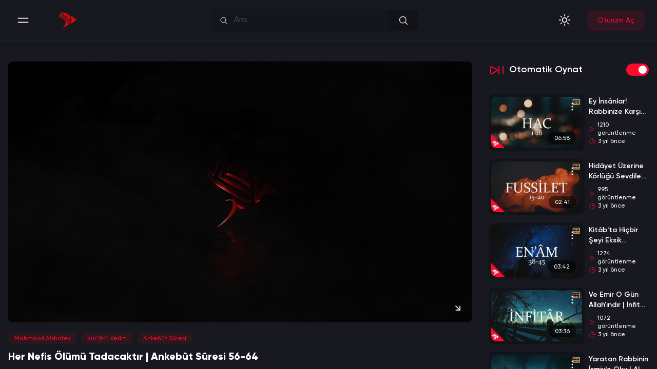

--- FILE ---
content_type: text/html; charset=utf-8
request_url: https://illiyyuntv.com/videos/her-nefis-olumu-tadacaktir-or-ankebut-suresi-56-64-810652689
body_size: 37463
content:
<!DOCTYPE html><html><head><meta charSet="utf-8"/><meta name="viewport" content="width=device-width"/><meta property="og:type" content="website"/><meta http-equiv="Content-Type" content="text/html;charset=UTF-8"/><link rel="canonical" href="https://www.illiyyuntv.com/videos/her-nefis-olumu-tadacaktir-or-ankebut-suresi-56-64-810652689"/><meta http-equiv="content-language" content="tr"/><meta property="og:locale" content="tr"/><meta property="og:url" content="https://www.illiyyuntv.com/videos/her-nefis-olumu-tadacaktir-or-ankebut-suresi-56-64-810652689"/><meta property="og:title" content="İlliyyûn TV"/><meta property="og:description" content="İlliyyûn TV Allah&#x27;ın (subhanehu ve teala) kelamı, hücceti, ve hidâyeti olan Kur&#x27;an-ı Kerîm&#x27;e hizmet etmek için kurulmuş bağımsız bir organizasyondur."/><link rel="stylesheet" href="https://cdn.plyr.io/3.7.2/plyr.css"/><title>Her Nefis Ölümü Tadacaktır | Ankebût Sûresi 56-64 | İlliyyûn TV</title><meta property="og:type" content="website"/><meta http-equiv="Content-Type" content="text/html;charset=UTF-8"/><meta name="theme-color" content="#13141a"/><meta name="keywords" content="İlliyyûn TV, Kur&#x27;an-ı Kerîm, Allah, Subhanehu ve Teala"/><meta name="author" content="İlliyyûn TV, info@illiyyuntv.com"/><meta name="publisher" content="İlliyyûn TV"/><meta name="reply-to" content="info@illiyyuntv.com"/><link rel="canonical" href="https://www.illiyyuntv.com/videos/her-nefis-olumu-tadacaktir-or-ankebut-suresi-56-64-810652689"/><meta http-equiv="content-language" content="tr"/><meta name="abstract" content="Her Nefis Ölümü Tadacaktır | Ankebût Sûresi 56-64 | İlliyyûn TV"/><meta property="og:locale" content="tr"/><meta property="og:url" content="https://www.illiyyuntv.com/videos/her-nefis-olumu-tadacaktir-or-ankebut-suresi-56-64-810652689"/><meta property="og:title" content="Her Nefis Ölümü Tadacaktır | Ankebût Sûresi 56-64 | İlliyyûn TV"/><meta property="og:description" content="🔴 **Sadece meâl okumak ile Kur&#x27;ân&#x27;ı Kerîm&#x27;in bir çok âyetinin anlaşılması mümkün değildir.
Mutlaka ..."/><meta name="description" content="🔴 **Sadece meâl okumak ile Kur&#x27;ân&#x27;ı Kerîm&#x27;in bir çok âyetinin anlaşılması mümkün değildir.
Mutlaka ..."/><meta property="og:image:width" content="1200"/><meta property="og:image:height" content="675"/><meta property="og:image" content="https://i.vimeocdn.com/video/1638314162-2612d8b0d7eb75a2c713506504a095363766d2b88c9993c387e99e8f3183fa62-d_640x360?&amp;r=pad&amp;region=us"/><meta property="twitter:image" content="https://i.vimeocdn.com/video/1638314162-2612d8b0d7eb75a2c713506504a095363766d2b88c9993c387e99e8f3183fa62-d_640x360?&amp;r=pad&amp;region=us"/><meta name="twitter:card" content="summary_large_image"/><link rel="stylesheet" href="https://cdn.plyr.io/3.7.2/plyr.css"/><meta name="google-site-verification" content="aNLgvAHJO8WEMxo0uJlVu1TorhCpKOYRr8Xrcmm3QX8"/><meta name="next-head-count" content="34"/><link rel="preload" href="/_next/static/css/2d51f569ca0e878c.css" as="style"/><link rel="stylesheet" href="/_next/static/css/2d51f569ca0e878c.css" data-n-g=""/><noscript data-n-css=""></noscript><script defer="" nomodule="" src="/_next/static/chunks/polyfills-c67a75d1b6f99dc8.js"></script><script src="/_next/static/chunks/webpack-18e1e020f3fa96ee.js" defer=""></script><script src="/_next/static/chunks/framework-3b5a00d5d7e8d93b.js" defer=""></script><script src="/_next/static/chunks/main-90a34299418a0f2b.js" defer=""></script><script src="/_next/static/chunks/pages/_app-834760b97df13adb.js" defer=""></script><script src="/_next/static/chunks/pages/videos/%5Bslug%5D-3fff34ea32fa76a8.js" defer=""></script><script src="/_next/static/M1g_WwYKV36XMEZr1dp4t/_buildManifest.js" defer=""></script><script src="/_next/static/M1g_WwYKV36XMEZr1dp4t/_ssgManifest.js" defer=""></script></head><body><div id="__next"><div id="app" class="fixed left-0 top-0 dark:bg-dark-400 bg-gray-50 dark:text-white text-gray-800 w-screen h-full transition-all ease-in-out duration-100 overflow-y-auto"><div class="hidden"><div class="bg-black bg-white text-black text-white dark:bg-white dark:bg-black w-screen h-screen w-full h-full"></div><div class="bg-dark-50 bg-dark-100 bg-dark-200 bg-dark-300 bg-dark-400 bg-dark-500 bg-dark-600 bg-dark-700 bg-dark-800 bg-dark-900"></div><div class="text-dark-50 text-dark-100 text-dark-200 text-dark-300 text-dark-400 text-dark-500 text-dark-600 text-dark-700 text-dark-800 text-dark-900"></div><div class="bg-primary-50 bg-primary-100 bg-primary-200 bg-primary-300 bg-primary-400 bg-primary-500 bg-primary-600 bg-primary-700 bg-primary-800 bg-primary-900"></div><div class="text-primary-50 text-primary-100 text-primary-200 text-primary-300 text-primary-400 text-primary-500 text-primary-600 text-primary-700 text-primary-800 text-primary-900"></div><div class="bg-gray-50 bg-gray-100 bg-gray-200 bg-gray-300 bg-gray-400 bg-gray-500 bg-gray-600 bg-gray-700 bg-gray-800 bg-gray-900"></div><div class="text-gray-50 text-gray-100 text-gray-200 text-gray-300 text-gray-400 text-gray-500 text-gray-600 text-gray-700 text-gray-800 text-gray-900"></div><div class="dark:bg-dark-50 dark:bg-dark-100 dark:bg-dark-200 dark:bg-dark-300 dark:bg-dark-400 dark:bg-dark-500 dark:bg-dark-600 dark:bg-dark-700 dark:bg-dark-800 dark:bg-dark-900"></div><div class="dark:text-dark-50 dark:text-dark-100 dark:text-dark-200 dark:text-dark-300 dark:text-dark-400 dark:text-dark-500 dark:text-dark-600 dark:text-dark-700 dark:text-dark-800 dark:text-dark-900"></div><div class="dark:bg-primary-50 dark:bg-primary-100 dark:bg-primary-200 dark:bg-primary-300 dark:bg-primary-400 dark:bg-primary-500 dark:bg-primary-600 dark:bg-primary-700 dark:bg-primary-800 dark:bg-primary-900"></div><div class="dark:text-primary-50 dark:text-primary-100 dark:text-primary-200 dark:text-primary-300 dark:text-primary-400 dark:text-primary-500 dark:text-primary-600 dark:text-primary-700 dark:text-primary-800 dark:text-primary-900"></div><div class="dark:bg-gray-50 dark:bg-gray-100 dark:bg-gray-200 dark:bg-gray-300 dark:bg-gray-400 dark:bg-gray-500 dark:bg-gray-600 dark:bg-gray-700 dark:bg-gray-800 dark:bg-gray-900"></div><div class="dark:text-gray-50 dark:text-gray-100 dark:text-gray-200 dark:text-gray-300 dark:text-gray-400 dark:text-gray-500 dark:text-gray-600 dark:text-gray-700 dark:text-gray-800 dark:text-gray-900"></div><div class="p-2 sm:w-full md:right-2/5"></div></div><div style="position:fixed;z-index:9999;top:16px;left:16px;right:16px;bottom:16px;pointer-events:none"></div><div class="animate__animated animate__fadeIn w-full filter"><div class="fixed left-0 top-0 z-40 w-full h-[80px] dark:bg-dark-400 bg-gray-50 border-b dark:border-white dark:border-opacity-5 border-black border-opacity-5 transition-all ease-in-out duration-100 pl-[260px]"><div class="w-full h-full flex items-center justify-between"><div class="flex"><div class="w-auto sm:w-[90px] ml-[-90px] flex items-center justify-center"><div class="px-2 lg:px-3"><button class="relative w-[40px] h-[40px]"><div class="react-ripples cursor-pointer w-full h-full p-0 m-0 rounded flex items-center justify-center" style="position:relative;display:inline-flex;overflow:hidden"><svg xmlns="http://www.w3.org/2000/svg" fill="none" viewBox="0 0 24 24" stroke-width="1.5" stroke="currentColor" aria-hidden="true" class="w-[28px] h-[28px]"><path stroke-linecap="round" stroke-linejoin="round" d="M3.75 9h16.5m-16.5 6.75h16.5"></path></svg><s style="position:absolute;border-radius:50%;opacity:0;width:35px;height:35px;transform:translate(-50%, -50%);pointer-events:none"></s></div></button></div></div><div class="px-2 lg:px-6 flex items-center justify-center"><a draggable="false" href="/"><img alt="illiyyuntv" draggable="false" srcSet="/_next/image?url=%2F_next%2Fstatic%2Fmedia%2Flogo512.bcdb73a3.png&amp;w=48&amp;q=75 1x, /_next/image?url=%2F_next%2Fstatic%2Fmedia%2Flogo512.bcdb73a3.png&amp;w=96&amp;q=75 2x" src="/_next/image?url=%2F_next%2Fstatic%2Fmedia%2Flogo512.bcdb73a3.png&amp;w=96&amp;q=75" width="36" height="36" decoding="async" data-nimg="1" loading="lazy" style="color:transparent"/></a></div></div><div class="flex lg:justify-center justify-end items-center flex-1"><div class="px-2 lg:px-3 md:hidden -mr-3"><button class="relative w-[40px] h-[40px]"><div class="react-ripples cursor-pointer w-full h-full p-0 m-0 rounded flex items-center justify-center" style="position:relative;display:inline-flex;overflow:hidden"><svg xmlns="http://www.w3.org/2000/svg" fill="none" viewBox="0 0 24 24" stroke-width="1.5" stroke="currentColor" aria-hidden="true" class="w-[28px] h-[28px]"><path stroke-linecap="round" stroke-linejoin="round" d="M21 21l-5.197-5.197m0 0A7.5 7.5 0 105.196 5.196a7.5 7.5 0 0010.607 10.607z"></path></svg><s style="position:absolute;border-radius:50%;opacity:0;width:35px;height:35px;transform:translate(-50%, -50%);pointer-events:none"></s></div></button></div><div class="left-0 top-0 px-2 lg:px-3 md:flex items-center justify-center w-full hidden"><div class="w-full relative transition-all ease-in-out duration-100 lg:max-w-[400px]"><div class="w-full flex font-medium items-center justify-center bg-gray-200 dark:bg-dark-500 h-[40px] overflow-hidden transition-all dark:border-dark-600 border-gray-300 ease-in-out duration-100 rounded border"><svg xmlns="http://www.w3.org/2000/svg" fill="none" viewBox="0 0 24 24" stroke-width="1.5" stroke="currentColor" aria-hidden="true" class="w-4 h-4 ml-3 -mr-3"><path stroke-linecap="round" stroke-linejoin="round" d="M21 21l-5.197-5.197m0 0A7.5 7.5 0 105.196 5.196a7.5 7.5 0 0010.607 10.607z"></path></svg><input type="text" placeholder="Ara" class="h-full flex-1 bg-transparent outline-none px-6 dark:placeholder:text-white dark:placeholder:text-opacity-20 placeholder:text-gray-800 placeholder:text-opacity-30" value=""/><button class="w-14 h-full"><div class="react-ripples cursor-pointer w-full h-full p-0 m-0 flex items-center justify-center bg-gray-300 dark:bg-dark-600" style="position:relative;display:inline-flex;overflow:hidden"><svg xmlns="http://www.w3.org/2000/svg" fill="none" viewBox="0 0 24 24" stroke-width="1.5" stroke="currentColor" aria-hidden="true" class="w-5 h-5"><path stroke-linecap="round" stroke-linejoin="round" d="M21 21l-5.197-5.197m0 0A7.5 7.5 0 105.196 5.196a7.5 7.5 0 0010.607 10.607z"></path></svg><s style="position:absolute;border-radius:50%;opacity:0;width:35px;height:35px;transform:translate(-50%, -50%);pointer-events:none"></s></div></button></div></div></div></div><div class="px-2 lg:px-3 flex items-center justify-center"><div class="px-2 lg:px-3"><button class="relative w-[40px] h-[40px]"><div class="react-ripples cursor-pointer w-full h-full p-0 m-0 rounded flex items-center justify-center" style="position:relative;display:inline-flex;overflow:hidden"><svg xmlns="http://www.w3.org/2000/svg" fill="none" viewBox="0 0 24 24" stroke-width="1.5" stroke="currentColor" aria-hidden="true" class="w-[28px] h-[28px]"><path stroke-linecap="round" stroke-linejoin="round" d="M12 3v2.25m6.364.386l-1.591 1.591M21 12h-2.25m-.386 6.364l-1.591-1.591M12 18.75V21m-4.773-4.227l-1.591 1.591M5.25 12H3m4.227-4.773L5.636 5.636M15.75 12a3.75 3.75 0 11-7.5 0 3.75 3.75 0 017.5 0z"></path></svg><s style="position:absolute;border-radius:50%;opacity:0;width:35px;height:35px;transform:translate(-50%, -50%);pointer-events:none"></s></div></button></div><div class="px-2 lg:px-3"><a class="flex h-[40px] items-center justify-center rounded bg-primary-400 bg-opacity-10" href="/auth/login"><span class="text-sm font-medium text-primary-400 hidden md:block mx-5">Oturum Aç</span><svg xmlns="http://www.w3.org/2000/svg" fill="none" viewBox="0 0 24 24" stroke-width="1.5" stroke="currentColor" aria-hidden="true" class="md:hidden block w-[28px] h-[28px] text-primary-400 mx-2"><path stroke-linecap="round" stroke-linejoin="round" d="M15.75 9V5.25A2.25 2.25 0 0013.5 3h-6a2.25 2.25 0 00-2.25 2.25v13.5A2.25 2.25 0 007.5 21h6a2.25 2.25 0 002.25-2.25V15M12 9l-3 3m0 0l3 3m-3-3h12.75"></path></svg></a></div></div></div></div><div class="fixed z-50 top-0 flex flex-col h-full dark:bg-dark-400 bg-gray-50 border-r dark:border-white dark:border-opacity-5 border-black border-opacity-5 transition-all ease-in-out duration-100 w-[260px] left-[0px]"><div class="h-[80px] flex items-center justify-start"><div class="px-[20px]"><button class="w-[50px] h-[50px]"><div class="react-ripples cursor-pointer w-full h-full p-0 m-0 flex justify-center items-center rounded" style="position:relative;display:inline-flex;overflow:hidden"><svg xmlns="http://www.w3.org/2000/svg" fill="none" viewBox="0 0 24 24" stroke-width="1.5" stroke="currentColor" aria-hidden="true" class="w-[28px] h-[28px]"><path stroke-linecap="round" stroke-linejoin="round" d="M3.75 9h16.5m-16.5 6.75h16.5"></path></svg><s style="position:absolute;border-radius:50%;opacity:0;width:35px;height:35px;transform:translate(-50%, -50%);pointer-events:none"></s></div></button></div></div><div class="flex-1 overflow-auto"><div class="flex flex-col my-6 items-center justify-center px-[20px]"><a class="relative transition-all ease-in-out duration-100 w-full h-[50px] flex items-center justify-start my-2 rounded hover:bg-white hover:bg-opacity-5" draggable="false" href="/"><div class="absolute w-[50px] h-[50px] flex items-center justify-center rounded"><svg xmlns="http://www.w3.org/2000/svg" fill="none" viewBox="0 0 24 24" stroke-width="1.5" stroke="currentColor" aria-hidden="true" class="relative w-[28px] h-[28px] z-10"><path stroke-linecap="round" stroke-linejoin="round" d="M2.25 12l8.954-8.955c.44-.439 1.152-.439 1.591 0L21.75 12M4.5 9.75v10.125c0 .621.504 1.125 1.125 1.125H9.75v-4.875c0-.621.504-1.125 1.125-1.125h2.25c.621 0 1.125.504 1.125 1.125V21h4.125c.621 0 1.125-.504 1.125-1.125V9.75M8.25 21h8.25"></path></svg></div><div class="ml-3 pl-[50px] overflow-hidden whitespace-nowrap animate__animated animate__fadeIn font-medium">Ana Sayfa</div></a><a class="relative transition-all ease-in-out duration-100 w-full h-[50px] flex items-center justify-start my-2 rounded hover:bg-white hover:bg-opacity-5" draggable="false" href="/videos"><div class="absolute w-[50px] h-[50px] flex items-center justify-center rounded"><svg xmlns="http://www.w3.org/2000/svg" fill="none" viewBox="0 0 24 24" stroke-width="1.5" stroke="currentColor" aria-hidden="true" class="relative w-[28px] h-[28px] z-10"><path stroke-linecap="round" stroke-linejoin="round" d="M21 12a9 9 0 11-18 0 9 9 0 0118 0z"></path><path stroke-linecap="round" stroke-linejoin="round" d="M15.91 11.672a.375.375 0 010 .656l-5.603 3.113a.375.375 0 01-.557-.328V8.887c0-.286.307-.466.557-.327l5.603 3.112z"></path></svg></div><div class="ml-3 pl-[50px] overflow-hidden whitespace-nowrap animate__animated animate__fadeIn font-medium">Videolar</div></a><a class="relative transition-all ease-in-out duration-100 w-full h-[50px] flex items-center justify-start my-2 rounded hover:bg-white hover:bg-opacity-5" draggable="false" href="/photos"><div class="absolute w-[50px] h-[50px] flex items-center justify-center rounded"><svg xmlns="http://www.w3.org/2000/svg" fill="none" viewBox="0 0 24 24" stroke-width="1.5" stroke="currentColor" aria-hidden="true" class="relative w-[28px] h-[28px] z-10"><path stroke-linecap="round" stroke-linejoin="round" d="M2.25 15.75l5.159-5.159a2.25 2.25 0 013.182 0l5.159 5.159m-1.5-1.5l1.409-1.409a2.25 2.25 0 013.182 0l2.909 2.909m-18 3.75h16.5a1.5 1.5 0 001.5-1.5V6a1.5 1.5 0 00-1.5-1.5H3.75A1.5 1.5 0 002.25 6v12a1.5 1.5 0 001.5 1.5zm10.5-11.25h.008v.008h-.008V8.25zm.375 0a.375.375 0 11-.75 0 .375.375 0 01.75 0z"></path></svg></div><div class="ml-3 pl-[50px] overflow-hidden whitespace-nowrap animate__animated animate__fadeIn font-medium">Resimler</div></a><a class="relative transition-all ease-in-out duration-100 w-full h-[50px] flex items-center justify-start my-2 rounded hover:bg-white hover:bg-opacity-5" draggable="false" href="/blogs"><div class="absolute w-[50px] h-[50px] flex items-center justify-center rounded"><svg xmlns="http://www.w3.org/2000/svg" fill="none" viewBox="0 0 24 24" stroke-width="1.5" stroke="currentColor" aria-hidden="true" class="relative w-[28px] h-[28px] z-10"><path stroke-linecap="round" stroke-linejoin="round" d="M19.5 14.25v-2.625a3.375 3.375 0 00-3.375-3.375h-1.5A1.125 1.125 0 0113.5 7.125v-1.5a3.375 3.375 0 00-3.375-3.375H8.25m0 12.75h7.5m-7.5 3H12M10.5 2.25H5.625c-.621 0-1.125.504-1.125 1.125v17.25c0 .621.504 1.125 1.125 1.125h12.75c.621 0 1.125-.504 1.125-1.125V11.25a9 9 0 00-9-9z"></path></svg></div><div class="ml-3 pl-[50px] overflow-hidden whitespace-nowrap animate__animated animate__fadeIn font-medium">Yazılar</div></a><a class="relative transition-all ease-in-out duration-100 w-full h-[50px] flex items-center justify-start my-2 rounded hover:bg-white hover:bg-opacity-5" draggable="false" href="/meal-oku"><div class="absolute w-[50px] h-[50px] flex items-center justify-center rounded"><svg xmlns="http://www.w3.org/2000/svg" fill="none" viewBox="0 0 24 24" stroke-width="1.5" stroke="currentColor" aria-hidden="true" class="relative w-[28px] h-[28px] z-10"><path stroke-linecap="round" stroke-linejoin="round" d="M12 6.042A8.967 8.967 0 006 3.75c-1.052 0-2.062.18-3 .512v14.25A8.987 8.987 0 016 18c2.305 0 4.408.867 6 2.292m0-14.25a8.966 8.966 0 016-2.292c1.052 0 2.062.18 3 .512v14.25A8.987 8.987 0 0018 18a8.967 8.967 0 00-6 2.292m0-14.25v14.25"></path></svg></div><div class="ml-3 pl-[50px] overflow-hidden whitespace-nowrap animate__animated animate__fadeIn font-medium">Meâl Oku</div></a></div><div class="flex flex-col my-6 items-center justify-center px-[20px]"><div class="px-3 w-full"><div class="text-sm text-justify font-medium">İçeriklerden haberdar olmak, yorum yapmak ve diğer tüm özellikler için oturum açın.</div><div class="mt-3"><a class="flex h-[40px] items-center justify-center rounded bg-primary-400 bg-opacity-10" href="/auth/login"><span class="text-sm font-medium text-primary-400 hidden md:block mx-5">Oturum Aç</span><svg xmlns="http://www.w3.org/2000/svg" fill="none" viewBox="0 0 24 24" stroke-width="1.5" stroke="currentColor" aria-hidden="true" class="md:hidden block w-[28px] h-[28px] text-primary-400 mx-2"><path stroke-linecap="round" stroke-linejoin="round" d="M15.75 9V5.25A2.25 2.25 0 0013.5 3h-6a2.25 2.25 0 00-2.25 2.25v13.5A2.25 2.25 0 007.5 21h6a2.25 2.25 0 002.25-2.25V15M12 9l-3 3m0 0l3 3m-3-3h12.75"></path></svg></a></div></div></div><div class="flex flex-col my-6 items-center justify-center px-[20px]"><div class="flex flex-wrap justify-center px-3"><a target="_blank" class="text-xs font-semibold text-justify my-0.5 mx-1" href="/about">Hakkımızda</a><a target="_blank" class="text-xs font-semibold text-justify my-0.5 mx-1" href="/legals/terms">Şartlar</a><a target="_blank" class="text-xs font-semibold text-justify my-0.5 mx-1" href="/legals/privacy">Güvenlik</a><a target="_blank" class="text-xs font-semibold text-justify my-0.5 mx-1" href="/contact">Bize Ulaşın</a></div><div class="text-sm font-medium opacity-40 mt-2">© 2023 İlliyyûn TV</div></div></div></div><div class="w-full transition-all ease-in-out duration-100" style="padding-left:260px;padding-top:80px"><div class="w-full"><div class="md:py-10 py-6 px-4 w-full transition-all ease-in-out duration-100  overflow-hidden 2xl:px-[4vw]"><div class="w-full flex flex-wrap"><div class="xl:w-3/4 xl:pr-8 w-full"><div class="player relative w-full overflow-hidden rounded"><div class="absolute right-3 bottom-[10px] z-30"><div class="react-ripples cursor-pointer w-full h-full p-0 m-0 w-[32px] h-[32px] rounded hover:bg-primary-400 justify-center items-center text-white" style="position:relative;display:inline-flex;overflow:hidden"><i class="ri-arrow-right-down-line text-xl"></i><s style="position:absolute;border-radius:50%;opacity:0;width:35px;height:35px;transform:translate(-50%, -50%);pointer-events:none"></s></div></div><div class="relative z-20 w-full"><div class="w-full aspect-video" id="player810652689" data-plyr-provider="vimeo" data-plyr-embed-id="810652689"></div></div></div><div class="mt-4"><div class="flex flex-wrap -mx-1"><div class="m-1"><a href="/results?query=Mahmoud%20Alshafey"><div class="flex bg-opacity-10 dark:bg-opacity-10 rounded text-xs font-medium px-3 py-1 mb-2 bg-primary-400 text-primary-400 dark:bg-primary-400 dark:text-primary-400"><span class="-mb-0.5">Mahmoud Alshafey</span></div></a></div><div class="m-1"><a href="/results?query=Kur%27%C3%A2n%27%C4%B1%20Ker%C3%AEm"><div class="flex bg-opacity-10 dark:bg-opacity-10 rounded text-xs font-medium px-3 py-1 mb-2 bg-primary-400 text-primary-400 dark:bg-primary-400 dark:text-primary-400"><span class="-mb-0.5">Kur&#x27;ân&#x27;ı Kerîm</span></div></a></div><div class="m-1"><a href="/results?query=Ankeb%C3%BBt%20S%C3%BBresi"><div class="flex bg-opacity-10 dark:bg-opacity-10 rounded text-xs font-medium px-3 py-1 mb-2 bg-primary-400 text-primary-400 dark:bg-primary-400 dark:text-primary-400"><span class="-mb-0.5">Ankebût Sûresi</span></div></a></div></div><h4 class="font-bold text-xl">Her Nefis Ölümü Tadacaktır | Ankebût Sûresi 56-64</h4><div class="flex my-2 -mx-2 text-sm font-medium"><div class="flex items-center mx-2"><svg xmlns="http://www.w3.org/2000/svg" fill="none" viewBox="0 0 24 24" stroke-width="1.5" stroke="currentColor" aria-hidden="true" class="text-primary-400" style="width:20px;height:20px"><path stroke-linecap="round" stroke-linejoin="round" d="M5.25 5.653c0-.856.917-1.398 1.667-.986l11.54 6.348a1.125 1.125 0 010 1.971l-11.54 6.347a1.125 1.125 0 01-1.667-.985V5.653z"></path></svg><span class="ml-1">1117<!-- --> görüntlenme</span></div><div class="flex items-center mx-2"><svg xmlns="http://www.w3.org/2000/svg" fill="none" viewBox="0 0 24 24" stroke-width="1.5" stroke="currentColor" aria-hidden="true" class="text-primary-400" style="width:20px;height:20px"><path stroke-linecap="round" stroke-linejoin="round" d="M12 6v6h4.5m4.5 0a9 9 0 11-18 0 9 9 0 0118 0z"></path></svg><span class="ml-1">3 yıl önce</span></div></div></div><div class="mt-4 flex flex-wrap justify-between items-center"><a class="flex items-center" href="/videos"><div class="rounded-full bg-gray-200 dark:bg-dark-300 flex justify-center items-center h-12 w-12"><img alt="illiyyuntv" draggable="false" srcSet="/_next/image?url=%2F_next%2Fstatic%2Fmedia%2Flogo512.bcdb73a3.png&amp;w=32&amp;q=75 1x, /_next/image?url=%2F_next%2Fstatic%2Fmedia%2Flogo512.bcdb73a3.png&amp;w=64&amp;q=75 2x" src="/_next/image?url=%2F_next%2Fstatic%2Fmedia%2Flogo512.bcdb73a3.png&amp;w=64&amp;q=75" width="26" height="26" decoding="async" data-nimg="1" loading="lazy" style="color:transparent"/></div><div class="pl-3 font-semibold"><span class="mr-1"></span><i class="ri-check-fill rounded-full bg-gray-200 dark:bg-dark-300 text-gray-400 dark:text-white p-1 text-xs"></i></div></a><div class="flex flex-wrap md:justify-end justify-center -mx-1 my-3 w-full md:w-auto"><div class="m-1 "><div class="react-ripples cursor-pointer w-full h-full p-0 m-0 px-3 h-9 bg-gray-200 dark:bg-dark-500 text-gray-600 dark:text-white rounded flex items-center justify-center" style="position:relative;display:inline-flex;overflow:hidden"><svg xmlns="http://www.w3.org/2000/svg" fill="none" viewBox="0 0 24 24" stroke-width="1.5" stroke="currentColor" aria-hidden="true" class="w-5 "><path stroke-linecap="round" stroke-linejoin="round" d="M12 4.5v15m7.5-7.5h-15"></path></svg><s style="position:absolute;border-radius:50%;opacity:0;width:35px;height:35px;transform:translate(-50%, -50%);pointer-events:none"></s></div></div><div class="m-1 "><div class="react-ripples cursor-pointer w-full h-full p-0 m-0 px-3 h-9 bg-gray-200 dark:bg-dark-500 text-gray-600 dark:text-white rounded flex items-center justify-center" style="position:relative;display:inline-flex;overflow:hidden"><svg xmlns="http://www.w3.org/2000/svg" fill="none" viewBox="0 0 24 24" stroke-width="1.5" stroke="currentColor" aria-hidden="true" class="w-5 "><path stroke-linecap="round" stroke-linejoin="round" d="M12 6v6h4.5m4.5 0a9 9 0 11-18 0 9 9 0 0118 0z"></path></svg><s style="position:absolute;border-radius:50%;opacity:0;width:35px;height:35px;transform:translate(-50%, -50%);pointer-events:none"></s></div></div><div class="m-1 "><div class="react-ripples cursor-pointer w-full h-full p-0 m-0 px-3 h-9 bg-gray-200 dark:bg-dark-500 text-gray-600 dark:text-white rounded flex items-center justify-center" style="position:relative;display:inline-flex;overflow:hidden"><svg xmlns="http://www.w3.org/2000/svg" fill="none" viewBox="0 0 24 24" stroke-width="1.5" stroke="currentColor" aria-hidden="true" class="w-5 "><path stroke-linecap="round" stroke-linejoin="round" d="M11.48 3.499a.562.562 0 011.04 0l2.125 5.111a.563.563 0 00.475.345l5.518.442c.499.04.701.663.321.988l-4.204 3.602a.563.563 0 00-.182.557l1.285 5.385a.562.562 0 01-.84.61l-4.725-2.885a.563.563 0 00-.586 0L6.982 20.54a.562.562 0 01-.84-.61l1.285-5.386a.562.562 0 00-.182-.557l-4.204-3.602a.563.563 0 01.321-.988l5.518-.442a.563.563 0 00.475-.345L11.48 3.5z"></path></svg><s style="position:absolute;border-radius:50%;opacity:0;width:35px;height:35px;transform:translate(-50%, -50%);pointer-events:none"></s></div></div><div class="relative inline-block text-left" data-headlessui-state=""><div><button id="headlessui-menu-button-:R69mj6:" type="button" aria-haspopup="true" aria-expanded="false" data-headlessui-state=""><div class="m-1  flex-1"><a class="px-3 h-9 bg-gray-200 dark:bg-dark-500 text-gray-600 dark:text-white rounded flex items-center justify-center" href="/auth/login"><svg xmlns="http://www.w3.org/2000/svg" fill="none" viewBox="0 0 24 24" stroke-width="1.5" stroke="currentColor" aria-hidden="true" class="w-5 "><path stroke-linecap="round" stroke-linejoin="round" d="M3 16.5v2.25A2.25 2.25 0 005.25 21h13.5A2.25 2.25 0 0021 18.75V16.5M16.5 12L12 16.5m0 0L7.5 12m4.5 4.5V3"></path></svg><div class="ml-2 font-semibold text-sm">İndir</div></a></div></button></div></div><div class="m-1  flex-1"><div class="react-ripples cursor-pointer w-full h-full p-0 m-0 px-3 h-9 bg-gray-200 dark:bg-dark-500 text-gray-600 dark:text-white rounded flex items-center justify-center" style="position:relative;display:inline-flex;overflow:hidden"><svg xmlns="http://www.w3.org/2000/svg" fill="none" viewBox="0 0 24 24" stroke-width="1.5" stroke="currentColor" aria-hidden="true" class="w-5 "><path stroke-linecap="round" stroke-linejoin="round" d="M7.217 10.907a2.25 2.25 0 100 2.186m0-2.186c.18.324.283.696.283 1.093s-.103.77-.283 1.093m0-2.186l9.566-5.314m-9.566 7.5l9.566 5.314m0 0a2.25 2.25 0 103.935 2.186 2.25 2.25 0 00-3.935-2.186zm0-12.814a2.25 2.25 0 103.933-2.185 2.25 2.25 0 00-3.933 2.185z"></path></svg><div class="ml-2 font-semibold text-sm">Paylaş</div><s style="position:absolute;border-radius:50%;opacity:0;width:35px;height:35px;transform:translate(-50%, -50%);pointer-events:none"></s></div></div></div></div><div class="bg-gray-200 dark:bg-dark-500 rounded mb-4 py-4 px-6 cursor-pointer"><div class="sm:text-base text-sm clamp-3"><div class="flex-1 prose dark:text-white dark:prose-strong:text-white prose-a:text-blue-400 max-w-max "><p>🔴 <strong>Sadece meâl okumak ile Kur&#x27;ân&#x27;ı Kerîm&#x27;in bir çok âyetinin anlaşılması mümkün değildir.
Mutlaka bir tefsire başvurulması gerekir.</strong></p>
<p><strong>İbn Abbâs (radıyallahu anh)  dedi ki;</strong> <strong>&quot;Kur&#x27;ân&#x27;ın tefsiri dört yöndedir:</strong></p>
<p><strong>1-) Arapların kendi dilleri ile bildiği tefsîr.</strong></p>
<p><strong>2-) Bilmemenin mâzeret olmadığı ve herkesin bilmesi gereken tefsîr.</strong></p>
<p><strong>3-) Âlimlerin bildiği tefsîr.</strong></p>
<p><strong>4-) Yalnızca Allah&#x27;ın bildiği tefsîrdir. Kim bu tefsiri bildiğini iddia ederse, o yalancıdır.&quot;</strong></p>
<p><em><strong>(Mecmû&#x27;u&#x27;l-Fetâvâ, 5/37)</strong></em></p></div></div></div><div class="my-8"><div class="w-full flex justify-start -mx-3"><div class="mx-3"><span class="font-semibold">1<!-- --> Yorum</span></div></div><div class="mt-2 flex flex-col"><div class="mb-3"><div class="w-full flex rounded"><a class="flex-1" href="/auth/login"><div class="relative"><label for="comment" class="absolute left-0 top-0 w-full px-5 cursor-text opacity-60 transition-all font-medium text-sm pt-[15px]">Yorum Ekleyin...</label><textarea id="comment" class="w-full rounded dark:bg-dark-500 bg-gray-100 outline-none border border-transparent hover:border-primary-50 focus:border-primary-400 px-5 pt-4 pb-2" autoComplete="off" name="comment"></textarea></div></a></div></div><div class="my-3"><div class="relative w-full flex"><a href="/profile/azer-qaraszade-106"><div class="relative rounded flex items-center justify-center bg-primary-400 bg-opacity-10 overflow-hidden" style="width:40px;height:40px"><span class="font-semibold text-primary-400 uppercase" style="font-size:14px">AQ</span></div></a><div class="flex-1 pl-4 pr-8"><a class="mb-1" href="/profile/azer-qaraszade-106"><span class="font-semibold text-sm mr-0.5">Azər Qaraszadə</span><span class="ml-2 text-xs text-gray-400 dark:text-white dark:text-opacity-40">(3 yıl önce)</span></a><div class="text-sm">🌹</div><div class="flex justify-start items-center mt-1 -mx-2"><button><div class="react-ripples cursor-pointer w-full h-full p-0 m-0 rounded opacity-80 hover:opacity-100" style="position:relative;display:inline-flex;overflow:hidden"><div class="p-2 flex items-center"><svg xmlns="http://www.w3.org/2000/svg" fill="none" viewBox="0 0 24 24" stroke-width="1.5" stroke="currentColor" aria-hidden="true" class="w-3 h-3 mr-1"><path stroke-linecap="round" stroke-linejoin="round" d="M15 15l6-6m0 0l-6-6m6 6H9a6 6 0 000 12h3"></path></svg><span class="text-xs -mb-1 font-medium">Yanıtla</span></div><s style="position:absolute;border-radius:50%;opacity:0;width:35px;height:35px;transform:translate(-50%, -50%);pointer-events:none"></s></div></button></div></div><div class="absolute right-0 top-2"><div class="relative inline-block text-left" data-headlessui-state=""><div><button id="headlessui-menu-button-:Reramj6:" type="button" aria-haspopup="true" aria-expanded="false" data-headlessui-state=""><div class="rounded-full flex items-center justify-center w-8 h-8 hover:bg-gray-200 dark:hover:bg-dark-600"><svg xmlns="http://www.w3.org/2000/svg" fill="none" viewBox="0 0 24 24" stroke-width="1.5" stroke="currentColor" aria-hidden="true" class="w-6 h-6 opacity-60"><path stroke-linecap="round" stroke-linejoin="round" d="M12 6.75a.75.75 0 110-1.5.75.75 0 010 1.5zM12 12.75a.75.75 0 110-1.5.75.75 0 010 1.5zM12 18.75a.75.75 0 110-1.5.75.75 0 010 1.5z"></path></svg></div></button></div></div></div></div><div class="pl-10 mt-3"></div></div></div></div></div><div class="xl:w-1/4 w-full"><div class="relative mb-4 flex items-center justify-between"><h4 class="text-lg flex items-center"><svg xmlns="http://www.w3.org/2000/svg" fill="none" viewBox="0 0 24 24" stroke-width="1.5" stroke="currentColor" aria-hidden="true" class="w-8 h-8 text-primary-400 mr-2 "><path stroke-linecap="round" stroke-linejoin="round" d="M21 7.5V18M15 7.5V18M3 16.811V8.69c0-.864.933-1.406 1.683-.977l7.108 4.061a1.125 1.125 0 010 1.954l-7.108 4.061A1.125 1.125 0 013 16.811z"></path></svg><span class="font-semibold">Otomatik Oynat</span></h4><button class="bg-primary-400 relative inline-flex h-6 w-11 items-center rounded-full" id="headlessui-switch-:R4qj6:" role="switch" type="button" tabindex="0" aria-checked="true" data-headlessui-state="checked"><span class="sr-only">Enable notifications</span><span class="translate-x-6 inline-block h-4 w-4 transform rounded-full bg-white transition"></span></button></div><div class="infinite-scroll-component__outerdiv"><div class="infinite-scroll-component -mx-4" style="height:auto;overflow:hidden;-webkit-overflow-scrolling:touch"><div class="m-4"><div class="relative w-full"><a href="/videos/ey-insanlar-rabbinize-karsi-takvali-olun-or-hac-suresi-1-16-809491370" class="flex w-full overflow-hidden" draggable="false"><div class="xl:w-[60%] sm:w-1/3 w-1/2 border-[5px] dark:bg-dark-600 bg-gray-200 dark:border-dark-600 border-gray-200 rounded overflow-hidden transition-all ease-in-out duration-100"><div class="relative"><div class="ill-imageContainer"><img alt="Ey İnsânlar! Rabbinize Karşı Takvalı Olun | Hac Sûresi 1-16" draggable="false" sizes="100vw" srcSet="/_next/image?url=https%3A%2F%2Fi.vimeocdn.com%2Fvideo%2F1635696917-c4058a1006817b20c1365981dd815434fbf2d4f201b88e9f45a4cfb2d2d8c199-d_640x360%3F%26r%3Dpad%26region%3Dus&amp;w=640&amp;q=75 640w, /_next/image?url=https%3A%2F%2Fi.vimeocdn.com%2Fvideo%2F1635696917-c4058a1006817b20c1365981dd815434fbf2d4f201b88e9f45a4cfb2d2d8c199-d_640x360%3F%26r%3Dpad%26region%3Dus&amp;w=750&amp;q=75 750w, /_next/image?url=https%3A%2F%2Fi.vimeocdn.com%2Fvideo%2F1635696917-c4058a1006817b20c1365981dd815434fbf2d4f201b88e9f45a4cfb2d2d8c199-d_640x360%3F%26r%3Dpad%26region%3Dus&amp;w=828&amp;q=75 828w, /_next/image?url=https%3A%2F%2Fi.vimeocdn.com%2Fvideo%2F1635696917-c4058a1006817b20c1365981dd815434fbf2d4f201b88e9f45a4cfb2d2d8c199-d_640x360%3F%26r%3Dpad%26region%3Dus&amp;w=1080&amp;q=75 1080w, /_next/image?url=https%3A%2F%2Fi.vimeocdn.com%2Fvideo%2F1635696917-c4058a1006817b20c1365981dd815434fbf2d4f201b88e9f45a4cfb2d2d8c199-d_640x360%3F%26r%3Dpad%26region%3Dus&amp;w=1200&amp;q=75 1200w, /_next/image?url=https%3A%2F%2Fi.vimeocdn.com%2Fvideo%2F1635696917-c4058a1006817b20c1365981dd815434fbf2d4f201b88e9f45a4cfb2d2d8c199-d_640x360%3F%26r%3Dpad%26region%3Dus&amp;w=1920&amp;q=75 1920w, /_next/image?url=https%3A%2F%2Fi.vimeocdn.com%2Fvideo%2F1635696917-c4058a1006817b20c1365981dd815434fbf2d4f201b88e9f45a4cfb2d2d8c199-d_640x360%3F%26r%3Dpad%26region%3Dus&amp;w=2048&amp;q=75 2048w, /_next/image?url=https%3A%2F%2Fi.vimeocdn.com%2Fvideo%2F1635696917-c4058a1006817b20c1365981dd815434fbf2d4f201b88e9f45a4cfb2d2d8c199-d_640x360%3F%26r%3Dpad%26region%3Dus&amp;w=3840&amp;q=75 3840w" src="/_next/image?url=https%3A%2F%2Fi.vimeocdn.com%2Fvideo%2F1635696917-c4058a1006817b20c1365981dd815434fbf2d4f201b88e9f45a4cfb2d2d8c199-d_640x360%3F%26r%3Dpad%26region%3Dus&amp;w=3840&amp;q=75" decoding="async" data-nimg="fill" class="ill-image rounded" loading="lazy" style="position:absolute;height:100%;width:100%;left:0;top:0;right:0;bottom:0;color:transparent;background-size:cover;background-position:50% 50%;background-repeat:no-repeat;background-image:url(&quot;data:image/svg+xml;charset=utf-8,%3Csvg xmlns=&#x27;http%3A//www.w3.org/2000/svg&#x27;%3E%3Cimage style=&#x27;filter:blur(20px)&#x27; x=&#x27;0&#x27; y=&#x27;0&#x27; height=&#x27;100%25&#x27; width=&#x27;100%25&#x27; href=&#x27;https://i.vimeocdn.com/video/1635696917-c4058a1006817b20c1365981dd815434fbf2d4f201b88e9f45a4cfb2d2d8c199-d_295x166?&amp;r=pad&amp;region=us&#x27;/%3E%3C/svg%3E&quot;)"/></div><div class="absolute right-3 bottom-2 rounded bg-black bg-opacity-50 px-3 z-20"><span class="text-xs font-medium text-white">06:58</span></div></div></div><div class="xl:w-[40%] sm:w-2/3 w-1/2 mt-1"><div class="font-semibold pl-2 clamp-2 text-sm">Ey İnsânlar! Rabbinize Karşı Takvalı Olun | Hac Sûresi 1-16</div><div class="font-medium text-xs flex flex-col items-start justify-between mt-2"><div class="flex items-center mx-2"><svg xmlns="http://www.w3.org/2000/svg" fill="none" viewBox="0 0 24 24" stroke-width="1.5" stroke="currentColor" aria-hidden="true" class="text-primary-400" style="width:14px;height:14px"><path stroke-linecap="round" stroke-linejoin="round" d="M5.25 5.653c0-.856.917-1.398 1.667-.986l11.54 6.348a1.125 1.125 0 010 1.971l-11.54 6.347a1.125 1.125 0 01-1.667-.985V5.653z"></path></svg><span class="ml-1">1210<!-- --> görüntlenme</span></div><div class="flex items-center mx-2"><svg xmlns="http://www.w3.org/2000/svg" fill="none" viewBox="0 0 24 24" stroke-width="1.5" stroke="currentColor" aria-hidden="true" class="text-primary-400" style="width:14px;height:14px"><path stroke-linecap="round" stroke-linejoin="round" d="M12 6v6h4.5m4.5 0a9 9 0 11-18 0 9 9 0 0118 0z"></path></svg><span class="ml-1">3 yıl önce</span></div></div></div></a><div class="absolute xl:right-[40%] sm:right-2/3 right-1/2 pr-2 top-2 z-20"><div class="relative inline-block text-left" data-headlessui-state=""><div><button id="headlessui-menu-button-:R1glqj6:" type="button" aria-haspopup="true" aria-expanded="false" data-headlessui-state=""><div class="rounded-full flex items-center justify-center w-8 h-8 hover:bg-gray-200 dark:hover:bg-dark-600"><svg xmlns="http://www.w3.org/2000/svg" fill="none" viewBox="0 0 24 24" stroke-width="1.5" stroke="currentColor" aria-hidden="true" class="w-6 h-6"><path stroke-linecap="round" stroke-linejoin="round" d="M12 6.75a.75.75 0 110-1.5.75.75 0 010 1.5zM12 12.75a.75.75 0 110-1.5.75.75 0 010 1.5zM12 18.75a.75.75 0 110-1.5.75.75 0 010 1.5z"></path></svg></div></button></div></div></div></div></div><div class="m-4"><div class="relative w-full"><a href="/videos/hidayet-uzerine-korlugu-sevdiler-or-fussilet-suresi-15-20-808852967" class="flex w-full overflow-hidden" draggable="false"><div class="xl:w-[60%] sm:w-1/3 w-1/2 border-[5px] dark:bg-dark-600 bg-gray-200 dark:border-dark-600 border-gray-200 rounded overflow-hidden transition-all ease-in-out duration-100"><div class="relative"><div class="ill-imageContainer"><img alt="Hidâyet Üzerine Körlüğü Sevdiler | Fussilet Sûresi 15-20" draggable="false" sizes="100vw" srcSet="/_next/image?url=https%3A%2F%2Fi.vimeocdn.com%2Fvideo%2F1633883200-113e8d944bd677ece6355c3333d251071823bb637a638af9a41d29af30b5aa29-d_640x360%3F%26r%3Dpad%26region%3Dus&amp;w=640&amp;q=75 640w, /_next/image?url=https%3A%2F%2Fi.vimeocdn.com%2Fvideo%2F1633883200-113e8d944bd677ece6355c3333d251071823bb637a638af9a41d29af30b5aa29-d_640x360%3F%26r%3Dpad%26region%3Dus&amp;w=750&amp;q=75 750w, /_next/image?url=https%3A%2F%2Fi.vimeocdn.com%2Fvideo%2F1633883200-113e8d944bd677ece6355c3333d251071823bb637a638af9a41d29af30b5aa29-d_640x360%3F%26r%3Dpad%26region%3Dus&amp;w=828&amp;q=75 828w, /_next/image?url=https%3A%2F%2Fi.vimeocdn.com%2Fvideo%2F1633883200-113e8d944bd677ece6355c3333d251071823bb637a638af9a41d29af30b5aa29-d_640x360%3F%26r%3Dpad%26region%3Dus&amp;w=1080&amp;q=75 1080w, /_next/image?url=https%3A%2F%2Fi.vimeocdn.com%2Fvideo%2F1633883200-113e8d944bd677ece6355c3333d251071823bb637a638af9a41d29af30b5aa29-d_640x360%3F%26r%3Dpad%26region%3Dus&amp;w=1200&amp;q=75 1200w, /_next/image?url=https%3A%2F%2Fi.vimeocdn.com%2Fvideo%2F1633883200-113e8d944bd677ece6355c3333d251071823bb637a638af9a41d29af30b5aa29-d_640x360%3F%26r%3Dpad%26region%3Dus&amp;w=1920&amp;q=75 1920w, /_next/image?url=https%3A%2F%2Fi.vimeocdn.com%2Fvideo%2F1633883200-113e8d944bd677ece6355c3333d251071823bb637a638af9a41d29af30b5aa29-d_640x360%3F%26r%3Dpad%26region%3Dus&amp;w=2048&amp;q=75 2048w, /_next/image?url=https%3A%2F%2Fi.vimeocdn.com%2Fvideo%2F1633883200-113e8d944bd677ece6355c3333d251071823bb637a638af9a41d29af30b5aa29-d_640x360%3F%26r%3Dpad%26region%3Dus&amp;w=3840&amp;q=75 3840w" src="/_next/image?url=https%3A%2F%2Fi.vimeocdn.com%2Fvideo%2F1633883200-113e8d944bd677ece6355c3333d251071823bb637a638af9a41d29af30b5aa29-d_640x360%3F%26r%3Dpad%26region%3Dus&amp;w=3840&amp;q=75" decoding="async" data-nimg="fill" class="ill-image rounded" loading="lazy" style="position:absolute;height:100%;width:100%;left:0;top:0;right:0;bottom:0;color:transparent;background-size:cover;background-position:50% 50%;background-repeat:no-repeat;background-image:url(&quot;data:image/svg+xml;charset=utf-8,%3Csvg xmlns=&#x27;http%3A//www.w3.org/2000/svg&#x27;%3E%3Cimage style=&#x27;filter:blur(20px)&#x27; x=&#x27;0&#x27; y=&#x27;0&#x27; height=&#x27;100%25&#x27; width=&#x27;100%25&#x27; href=&#x27;https://i.vimeocdn.com/video/1633883200-113e8d944bd677ece6355c3333d251071823bb637a638af9a41d29af30b5aa29-d_295x166?&amp;r=pad&amp;region=us&#x27;/%3E%3C/svg%3E&quot;)"/></div><div class="absolute right-3 bottom-2 rounded bg-black bg-opacity-50 px-3 z-20"><span class="text-xs font-medium text-white">02:41</span></div></div></div><div class="xl:w-[40%] sm:w-2/3 w-1/2 mt-1"><div class="font-semibold pl-2 clamp-2 text-sm">Hidâyet Üzerine Körlüğü Sevdiler | Fussilet Sûresi 15-20</div><div class="font-medium text-xs flex flex-col items-start justify-between mt-2"><div class="flex items-center mx-2"><svg xmlns="http://www.w3.org/2000/svg" fill="none" viewBox="0 0 24 24" stroke-width="1.5" stroke="currentColor" aria-hidden="true" class="text-primary-400" style="width:14px;height:14px"><path stroke-linecap="round" stroke-linejoin="round" d="M5.25 5.653c0-.856.917-1.398 1.667-.986l11.54 6.348a1.125 1.125 0 010 1.971l-11.54 6.347a1.125 1.125 0 01-1.667-.985V5.653z"></path></svg><span class="ml-1">995<!-- --> görüntlenme</span></div><div class="flex items-center mx-2"><svg xmlns="http://www.w3.org/2000/svg" fill="none" viewBox="0 0 24 24" stroke-width="1.5" stroke="currentColor" aria-hidden="true" class="text-primary-400" style="width:14px;height:14px"><path stroke-linecap="round" stroke-linejoin="round" d="M12 6v6h4.5m4.5 0a9 9 0 11-18 0 9 9 0 0118 0z"></path></svg><span class="ml-1">3 yıl önce</span></div></div></div></a><div class="absolute xl:right-[40%] sm:right-2/3 right-1/2 pr-2 top-2 z-20"><div class="relative inline-block text-left" data-headlessui-state=""><div><button id="headlessui-menu-button-:R1h5qj6:" type="button" aria-haspopup="true" aria-expanded="false" data-headlessui-state=""><div class="rounded-full flex items-center justify-center w-8 h-8 hover:bg-gray-200 dark:hover:bg-dark-600"><svg xmlns="http://www.w3.org/2000/svg" fill="none" viewBox="0 0 24 24" stroke-width="1.5" stroke="currentColor" aria-hidden="true" class="w-6 h-6"><path stroke-linecap="round" stroke-linejoin="round" d="M12 6.75a.75.75 0 110-1.5.75.75 0 010 1.5zM12 12.75a.75.75 0 110-1.5.75.75 0 010 1.5zM12 18.75a.75.75 0 110-1.5.75.75 0 010 1.5z"></path></svg></div></button></div></div></div></div></div><div class="m-4"><div class="relative w-full"><a href="/videos/kitabta-hicbir-seyi-eksik-birakmadik-or-enam-suresi-38-45-808091252" class="flex w-full overflow-hidden" draggable="false"><div class="xl:w-[60%] sm:w-1/3 w-1/2 border-[5px] dark:bg-dark-600 bg-gray-200 dark:border-dark-600 border-gray-200 rounded overflow-hidden transition-all ease-in-out duration-100"><div class="relative"><div class="ill-imageContainer"><img alt="Kitâb&#x27;ta Hiçbir Şeyi Eksik Bırakmadık | En’âm Sûresi 38-45" draggable="false" sizes="100vw" srcSet="/_next/image?url=https%3A%2F%2Fi.vimeocdn.com%2Fvideo%2F1632214642-0724359fe9767998c724548f6ff27cef59e5593cab10c1f8df10b7ff98167a0e-d_640x360%3F%26r%3Dpad%26region%3Dus&amp;w=640&amp;q=75 640w, /_next/image?url=https%3A%2F%2Fi.vimeocdn.com%2Fvideo%2F1632214642-0724359fe9767998c724548f6ff27cef59e5593cab10c1f8df10b7ff98167a0e-d_640x360%3F%26r%3Dpad%26region%3Dus&amp;w=750&amp;q=75 750w, /_next/image?url=https%3A%2F%2Fi.vimeocdn.com%2Fvideo%2F1632214642-0724359fe9767998c724548f6ff27cef59e5593cab10c1f8df10b7ff98167a0e-d_640x360%3F%26r%3Dpad%26region%3Dus&amp;w=828&amp;q=75 828w, /_next/image?url=https%3A%2F%2Fi.vimeocdn.com%2Fvideo%2F1632214642-0724359fe9767998c724548f6ff27cef59e5593cab10c1f8df10b7ff98167a0e-d_640x360%3F%26r%3Dpad%26region%3Dus&amp;w=1080&amp;q=75 1080w, /_next/image?url=https%3A%2F%2Fi.vimeocdn.com%2Fvideo%2F1632214642-0724359fe9767998c724548f6ff27cef59e5593cab10c1f8df10b7ff98167a0e-d_640x360%3F%26r%3Dpad%26region%3Dus&amp;w=1200&amp;q=75 1200w, /_next/image?url=https%3A%2F%2Fi.vimeocdn.com%2Fvideo%2F1632214642-0724359fe9767998c724548f6ff27cef59e5593cab10c1f8df10b7ff98167a0e-d_640x360%3F%26r%3Dpad%26region%3Dus&amp;w=1920&amp;q=75 1920w, /_next/image?url=https%3A%2F%2Fi.vimeocdn.com%2Fvideo%2F1632214642-0724359fe9767998c724548f6ff27cef59e5593cab10c1f8df10b7ff98167a0e-d_640x360%3F%26r%3Dpad%26region%3Dus&amp;w=2048&amp;q=75 2048w, /_next/image?url=https%3A%2F%2Fi.vimeocdn.com%2Fvideo%2F1632214642-0724359fe9767998c724548f6ff27cef59e5593cab10c1f8df10b7ff98167a0e-d_640x360%3F%26r%3Dpad%26region%3Dus&amp;w=3840&amp;q=75 3840w" src="/_next/image?url=https%3A%2F%2Fi.vimeocdn.com%2Fvideo%2F1632214642-0724359fe9767998c724548f6ff27cef59e5593cab10c1f8df10b7ff98167a0e-d_640x360%3F%26r%3Dpad%26region%3Dus&amp;w=3840&amp;q=75" decoding="async" data-nimg="fill" class="ill-image rounded" loading="lazy" style="position:absolute;height:100%;width:100%;left:0;top:0;right:0;bottom:0;color:transparent;background-size:cover;background-position:50% 50%;background-repeat:no-repeat;background-image:url(&quot;data:image/svg+xml;charset=utf-8,%3Csvg xmlns=&#x27;http%3A//www.w3.org/2000/svg&#x27;%3E%3Cimage style=&#x27;filter:blur(20px)&#x27; x=&#x27;0&#x27; y=&#x27;0&#x27; height=&#x27;100%25&#x27; width=&#x27;100%25&#x27; href=&#x27;https://i.vimeocdn.com/video/1632214642-0724359fe9767998c724548f6ff27cef59e5593cab10c1f8df10b7ff98167a0e-d_295x166?&amp;r=pad&amp;region=us&#x27;/%3E%3C/svg%3E&quot;)"/></div><div class="absolute right-3 bottom-2 rounded bg-black bg-opacity-50 px-3 z-20"><span class="text-xs font-medium text-white">03:42</span></div></div></div><div class="xl:w-[40%] sm:w-2/3 w-1/2 mt-1"><div class="font-semibold pl-2 clamp-2 text-sm">Kitâb&#x27;ta Hiçbir Şeyi Eksik Bırakmadık | En’âm Sûresi 38-45</div><div class="font-medium text-xs flex flex-col items-start justify-between mt-2"><div class="flex items-center mx-2"><svg xmlns="http://www.w3.org/2000/svg" fill="none" viewBox="0 0 24 24" stroke-width="1.5" stroke="currentColor" aria-hidden="true" class="text-primary-400" style="width:14px;height:14px"><path stroke-linecap="round" stroke-linejoin="round" d="M5.25 5.653c0-.856.917-1.398 1.667-.986l11.54 6.348a1.125 1.125 0 010 1.971l-11.54 6.347a1.125 1.125 0 01-1.667-.985V5.653z"></path></svg><span class="ml-1">1274<!-- --> görüntlenme</span></div><div class="flex items-center mx-2"><svg xmlns="http://www.w3.org/2000/svg" fill="none" viewBox="0 0 24 24" stroke-width="1.5" stroke="currentColor" aria-hidden="true" class="text-primary-400" style="width:14px;height:14px"><path stroke-linecap="round" stroke-linejoin="round" d="M12 6v6h4.5m4.5 0a9 9 0 11-18 0 9 9 0 0118 0z"></path></svg><span class="ml-1">3 yıl önce</span></div></div></div></a><div class="absolute xl:right-[40%] sm:right-2/3 right-1/2 pr-2 top-2 z-20"><div class="relative inline-block text-left" data-headlessui-state=""><div><button id="headlessui-menu-button-:R1hlqj6:" type="button" aria-haspopup="true" aria-expanded="false" data-headlessui-state=""><div class="rounded-full flex items-center justify-center w-8 h-8 hover:bg-gray-200 dark:hover:bg-dark-600"><svg xmlns="http://www.w3.org/2000/svg" fill="none" viewBox="0 0 24 24" stroke-width="1.5" stroke="currentColor" aria-hidden="true" class="w-6 h-6"><path stroke-linecap="round" stroke-linejoin="round" d="M12 6.75a.75.75 0 110-1.5.75.75 0 010 1.5zM12 12.75a.75.75 0 110-1.5.75.75 0 010 1.5zM12 18.75a.75.75 0 110-1.5.75.75 0 010 1.5z"></path></svg></div></button></div></div></div></div></div><div class="m-4"><div class="relative w-full"><a href="/videos/ve-emir-o-gun-allahindir-or-infitar-suresi-807223674" class="flex w-full overflow-hidden" draggable="false"><div class="xl:w-[60%] sm:w-1/3 w-1/2 border-[5px] dark:bg-dark-600 bg-gray-200 dark:border-dark-600 border-gray-200 rounded overflow-hidden transition-all ease-in-out duration-100"><div class="relative"><div class="ill-imageContainer"><img alt="Ve Emir O Gün Allah&#x27;ındır | İnfitâr Sûresi" draggable="false" sizes="100vw" srcSet="/_next/image?url=https%3A%2F%2Fi.vimeocdn.com%2Fvideo%2F1630318731-a645ac351a77e216ec4899c17a24e0fdebed0929dfd549faa2c1a273a8b670ff-d_640x360%3F%26r%3Dpad%26region%3Dus&amp;w=640&amp;q=75 640w, /_next/image?url=https%3A%2F%2Fi.vimeocdn.com%2Fvideo%2F1630318731-a645ac351a77e216ec4899c17a24e0fdebed0929dfd549faa2c1a273a8b670ff-d_640x360%3F%26r%3Dpad%26region%3Dus&amp;w=750&amp;q=75 750w, /_next/image?url=https%3A%2F%2Fi.vimeocdn.com%2Fvideo%2F1630318731-a645ac351a77e216ec4899c17a24e0fdebed0929dfd549faa2c1a273a8b670ff-d_640x360%3F%26r%3Dpad%26region%3Dus&amp;w=828&amp;q=75 828w, /_next/image?url=https%3A%2F%2Fi.vimeocdn.com%2Fvideo%2F1630318731-a645ac351a77e216ec4899c17a24e0fdebed0929dfd549faa2c1a273a8b670ff-d_640x360%3F%26r%3Dpad%26region%3Dus&amp;w=1080&amp;q=75 1080w, /_next/image?url=https%3A%2F%2Fi.vimeocdn.com%2Fvideo%2F1630318731-a645ac351a77e216ec4899c17a24e0fdebed0929dfd549faa2c1a273a8b670ff-d_640x360%3F%26r%3Dpad%26region%3Dus&amp;w=1200&amp;q=75 1200w, /_next/image?url=https%3A%2F%2Fi.vimeocdn.com%2Fvideo%2F1630318731-a645ac351a77e216ec4899c17a24e0fdebed0929dfd549faa2c1a273a8b670ff-d_640x360%3F%26r%3Dpad%26region%3Dus&amp;w=1920&amp;q=75 1920w, /_next/image?url=https%3A%2F%2Fi.vimeocdn.com%2Fvideo%2F1630318731-a645ac351a77e216ec4899c17a24e0fdebed0929dfd549faa2c1a273a8b670ff-d_640x360%3F%26r%3Dpad%26region%3Dus&amp;w=2048&amp;q=75 2048w, /_next/image?url=https%3A%2F%2Fi.vimeocdn.com%2Fvideo%2F1630318731-a645ac351a77e216ec4899c17a24e0fdebed0929dfd549faa2c1a273a8b670ff-d_640x360%3F%26r%3Dpad%26region%3Dus&amp;w=3840&amp;q=75 3840w" src="/_next/image?url=https%3A%2F%2Fi.vimeocdn.com%2Fvideo%2F1630318731-a645ac351a77e216ec4899c17a24e0fdebed0929dfd549faa2c1a273a8b670ff-d_640x360%3F%26r%3Dpad%26region%3Dus&amp;w=3840&amp;q=75" decoding="async" data-nimg="fill" class="ill-image rounded" loading="lazy" style="position:absolute;height:100%;width:100%;left:0;top:0;right:0;bottom:0;color:transparent;background-size:cover;background-position:50% 50%;background-repeat:no-repeat;background-image:url(&quot;data:image/svg+xml;charset=utf-8,%3Csvg xmlns=&#x27;http%3A//www.w3.org/2000/svg&#x27;%3E%3Cimage style=&#x27;filter:blur(20px)&#x27; x=&#x27;0&#x27; y=&#x27;0&#x27; height=&#x27;100%25&#x27; width=&#x27;100%25&#x27; href=&#x27;https://i.vimeocdn.com/video/1630318731-a645ac351a77e216ec4899c17a24e0fdebed0929dfd549faa2c1a273a8b670ff-d_295x166?&amp;r=pad&amp;region=us&#x27;/%3E%3C/svg%3E&quot;)"/></div><div class="absolute right-3 bottom-2 rounded bg-black bg-opacity-50 px-3 z-20"><span class="text-xs font-medium text-white">03:36</span></div></div></div><div class="xl:w-[40%] sm:w-2/3 w-1/2 mt-1"><div class="font-semibold pl-2 clamp-2 text-sm">Ve Emir O Gün Allah&#x27;ındır | İnfitâr Sûresi</div><div class="font-medium text-xs flex flex-col items-start justify-between mt-2"><div class="flex items-center mx-2"><svg xmlns="http://www.w3.org/2000/svg" fill="none" viewBox="0 0 24 24" stroke-width="1.5" stroke="currentColor" aria-hidden="true" class="text-primary-400" style="width:14px;height:14px"><path stroke-linecap="round" stroke-linejoin="round" d="M5.25 5.653c0-.856.917-1.398 1.667-.986l11.54 6.348a1.125 1.125 0 010 1.971l-11.54 6.347a1.125 1.125 0 01-1.667-.985V5.653z"></path></svg><span class="ml-1">1072<!-- --> görüntlenme</span></div><div class="flex items-center mx-2"><svg xmlns="http://www.w3.org/2000/svg" fill="none" viewBox="0 0 24 24" stroke-width="1.5" stroke="currentColor" aria-hidden="true" class="text-primary-400" style="width:14px;height:14px"><path stroke-linecap="round" stroke-linejoin="round" d="M12 6v6h4.5m4.5 0a9 9 0 11-18 0 9 9 0 0118 0z"></path></svg><span class="ml-1">3 yıl önce</span></div></div></div></a><div class="absolute xl:right-[40%] sm:right-2/3 right-1/2 pr-2 top-2 z-20"><div class="relative inline-block text-left" data-headlessui-state=""><div><button id="headlessui-menu-button-:R1i5qj6:" type="button" aria-haspopup="true" aria-expanded="false" data-headlessui-state=""><div class="rounded-full flex items-center justify-center w-8 h-8 hover:bg-gray-200 dark:hover:bg-dark-600"><svg xmlns="http://www.w3.org/2000/svg" fill="none" viewBox="0 0 24 24" stroke-width="1.5" stroke="currentColor" aria-hidden="true" class="w-6 h-6"><path stroke-linecap="round" stroke-linejoin="round" d="M12 6.75a.75.75 0 110-1.5.75.75 0 010 1.5zM12 12.75a.75.75 0 110-1.5.75.75 0 010 1.5zM12 18.75a.75.75 0 110-1.5.75.75 0 010 1.5z"></path></svg></div></button></div></div></div></div></div><div class="m-4"><div class="relative w-full"><a href="/videos/yaratan-rabbinin-ismiyle-oku-or-alak-suresi-804816449" class="flex w-full overflow-hidden" draggable="false"><div class="xl:w-[60%] sm:w-1/3 w-1/2 border-[5px] dark:bg-dark-600 bg-gray-200 dark:border-dark-600 border-gray-200 rounded overflow-hidden transition-all ease-in-out duration-100"><div class="relative"><div class="ill-imageContainer"><img alt="Yaratan Rabbinin İsmiyle Oku | Alak Sûresi" draggable="false" sizes="100vw" srcSet="/_next/image?url=https%3A%2F%2Fi.vimeocdn.com%2Fvideo%2F1624914734-5951c2429da14fedb4f5ee5c1b37c9b0bce8a248d2412fddba6c8e7bf763f13f-d_640x360%3F%26r%3Dpad%26region%3Dus&amp;w=640&amp;q=75 640w, /_next/image?url=https%3A%2F%2Fi.vimeocdn.com%2Fvideo%2F1624914734-5951c2429da14fedb4f5ee5c1b37c9b0bce8a248d2412fddba6c8e7bf763f13f-d_640x360%3F%26r%3Dpad%26region%3Dus&amp;w=750&amp;q=75 750w, /_next/image?url=https%3A%2F%2Fi.vimeocdn.com%2Fvideo%2F1624914734-5951c2429da14fedb4f5ee5c1b37c9b0bce8a248d2412fddba6c8e7bf763f13f-d_640x360%3F%26r%3Dpad%26region%3Dus&amp;w=828&amp;q=75 828w, /_next/image?url=https%3A%2F%2Fi.vimeocdn.com%2Fvideo%2F1624914734-5951c2429da14fedb4f5ee5c1b37c9b0bce8a248d2412fddba6c8e7bf763f13f-d_640x360%3F%26r%3Dpad%26region%3Dus&amp;w=1080&amp;q=75 1080w, /_next/image?url=https%3A%2F%2Fi.vimeocdn.com%2Fvideo%2F1624914734-5951c2429da14fedb4f5ee5c1b37c9b0bce8a248d2412fddba6c8e7bf763f13f-d_640x360%3F%26r%3Dpad%26region%3Dus&amp;w=1200&amp;q=75 1200w, /_next/image?url=https%3A%2F%2Fi.vimeocdn.com%2Fvideo%2F1624914734-5951c2429da14fedb4f5ee5c1b37c9b0bce8a248d2412fddba6c8e7bf763f13f-d_640x360%3F%26r%3Dpad%26region%3Dus&amp;w=1920&amp;q=75 1920w, /_next/image?url=https%3A%2F%2Fi.vimeocdn.com%2Fvideo%2F1624914734-5951c2429da14fedb4f5ee5c1b37c9b0bce8a248d2412fddba6c8e7bf763f13f-d_640x360%3F%26r%3Dpad%26region%3Dus&amp;w=2048&amp;q=75 2048w, /_next/image?url=https%3A%2F%2Fi.vimeocdn.com%2Fvideo%2F1624914734-5951c2429da14fedb4f5ee5c1b37c9b0bce8a248d2412fddba6c8e7bf763f13f-d_640x360%3F%26r%3Dpad%26region%3Dus&amp;w=3840&amp;q=75 3840w" src="/_next/image?url=https%3A%2F%2Fi.vimeocdn.com%2Fvideo%2F1624914734-5951c2429da14fedb4f5ee5c1b37c9b0bce8a248d2412fddba6c8e7bf763f13f-d_640x360%3F%26r%3Dpad%26region%3Dus&amp;w=3840&amp;q=75" decoding="async" data-nimg="fill" class="ill-image rounded" loading="lazy" style="position:absolute;height:100%;width:100%;left:0;top:0;right:0;bottom:0;color:transparent;background-size:cover;background-position:50% 50%;background-repeat:no-repeat;background-image:url(&quot;data:image/svg+xml;charset=utf-8,%3Csvg xmlns=&#x27;http%3A//www.w3.org/2000/svg&#x27;%3E%3Cimage style=&#x27;filter:blur(20px)&#x27; x=&#x27;0&#x27; y=&#x27;0&#x27; height=&#x27;100%25&#x27; width=&#x27;100%25&#x27; href=&#x27;https://i.vimeocdn.com/video/1624914734-5951c2429da14fedb4f5ee5c1b37c9b0bce8a248d2412fddba6c8e7bf763f13f-d_295x166?&amp;r=pad&amp;region=us&#x27;/%3E%3C/svg%3E&quot;)"/></div><div class="absolute right-3 bottom-2 rounded bg-black bg-opacity-50 px-3 z-20"><span class="text-xs font-medium text-white">02:36</span></div></div></div><div class="xl:w-[40%] sm:w-2/3 w-1/2 mt-1"><div class="font-semibold pl-2 clamp-2 text-sm">Yaratan Rabbinin İsmiyle Oku | Alak Sûresi</div><div class="font-medium text-xs flex flex-col items-start justify-between mt-2"><div class="flex items-center mx-2"><svg xmlns="http://www.w3.org/2000/svg" fill="none" viewBox="0 0 24 24" stroke-width="1.5" stroke="currentColor" aria-hidden="true" class="text-primary-400" style="width:14px;height:14px"><path stroke-linecap="round" stroke-linejoin="round" d="M5.25 5.653c0-.856.917-1.398 1.667-.986l11.54 6.348a1.125 1.125 0 010 1.971l-11.54 6.347a1.125 1.125 0 01-1.667-.985V5.653z"></path></svg><span class="ml-1">1191<!-- --> görüntlenme</span></div><div class="flex items-center mx-2"><svg xmlns="http://www.w3.org/2000/svg" fill="none" viewBox="0 0 24 24" stroke-width="1.5" stroke="currentColor" aria-hidden="true" class="text-primary-400" style="width:14px;height:14px"><path stroke-linecap="round" stroke-linejoin="round" d="M12 6v6h4.5m4.5 0a9 9 0 11-18 0 9 9 0 0118 0z"></path></svg><span class="ml-1">3 yıl önce</span></div></div></div></a><div class="absolute xl:right-[40%] sm:right-2/3 right-1/2 pr-2 top-2 z-20"><div class="relative inline-block text-left" data-headlessui-state=""><div><button id="headlessui-menu-button-:R1ilqj6:" type="button" aria-haspopup="true" aria-expanded="false" data-headlessui-state=""><div class="rounded-full flex items-center justify-center w-8 h-8 hover:bg-gray-200 dark:hover:bg-dark-600"><svg xmlns="http://www.w3.org/2000/svg" fill="none" viewBox="0 0 24 24" stroke-width="1.5" stroke="currentColor" aria-hidden="true" class="w-6 h-6"><path stroke-linecap="round" stroke-linejoin="round" d="M12 6.75a.75.75 0 110-1.5.75.75 0 010 1.5zM12 12.75a.75.75 0 110-1.5.75.75 0 010 1.5zM12 18.75a.75.75 0 110-1.5.75.75 0 010 1.5z"></path></svg></div></button></div></div></div></div></div><div class="m-4"><div class="relative w-full"><a href="/videos/muhakkak-ki-o-tevvab-olandir-or-nasr-suresi-800324250" class="flex w-full overflow-hidden" draggable="false"><div class="xl:w-[60%] sm:w-1/3 w-1/2 border-[5px] dark:bg-dark-600 bg-gray-200 dark:border-dark-600 border-gray-200 rounded overflow-hidden transition-all ease-in-out duration-100"><div class="relative"><div class="ill-imageContainer"><img alt="Muhakkak ki O, Tevvâb Olandır | Nasr Sûresi" draggable="false" sizes="100vw" srcSet="/_next/image?url=https%3A%2F%2Fi.vimeocdn.com%2Fvideo%2F1614422327-3defd3ca9e8337ab587c22dd694205ac54484354d53516750267e9d863c6d70b-d_640x360%3F%26r%3Dpad%26region%3Dus&amp;w=640&amp;q=75 640w, /_next/image?url=https%3A%2F%2Fi.vimeocdn.com%2Fvideo%2F1614422327-3defd3ca9e8337ab587c22dd694205ac54484354d53516750267e9d863c6d70b-d_640x360%3F%26r%3Dpad%26region%3Dus&amp;w=750&amp;q=75 750w, /_next/image?url=https%3A%2F%2Fi.vimeocdn.com%2Fvideo%2F1614422327-3defd3ca9e8337ab587c22dd694205ac54484354d53516750267e9d863c6d70b-d_640x360%3F%26r%3Dpad%26region%3Dus&amp;w=828&amp;q=75 828w, /_next/image?url=https%3A%2F%2Fi.vimeocdn.com%2Fvideo%2F1614422327-3defd3ca9e8337ab587c22dd694205ac54484354d53516750267e9d863c6d70b-d_640x360%3F%26r%3Dpad%26region%3Dus&amp;w=1080&amp;q=75 1080w, /_next/image?url=https%3A%2F%2Fi.vimeocdn.com%2Fvideo%2F1614422327-3defd3ca9e8337ab587c22dd694205ac54484354d53516750267e9d863c6d70b-d_640x360%3F%26r%3Dpad%26region%3Dus&amp;w=1200&amp;q=75 1200w, /_next/image?url=https%3A%2F%2Fi.vimeocdn.com%2Fvideo%2F1614422327-3defd3ca9e8337ab587c22dd694205ac54484354d53516750267e9d863c6d70b-d_640x360%3F%26r%3Dpad%26region%3Dus&amp;w=1920&amp;q=75 1920w, /_next/image?url=https%3A%2F%2Fi.vimeocdn.com%2Fvideo%2F1614422327-3defd3ca9e8337ab587c22dd694205ac54484354d53516750267e9d863c6d70b-d_640x360%3F%26r%3Dpad%26region%3Dus&amp;w=2048&amp;q=75 2048w, /_next/image?url=https%3A%2F%2Fi.vimeocdn.com%2Fvideo%2F1614422327-3defd3ca9e8337ab587c22dd694205ac54484354d53516750267e9d863c6d70b-d_640x360%3F%26r%3Dpad%26region%3Dus&amp;w=3840&amp;q=75 3840w" src="/_next/image?url=https%3A%2F%2Fi.vimeocdn.com%2Fvideo%2F1614422327-3defd3ca9e8337ab587c22dd694205ac54484354d53516750267e9d863c6d70b-d_640x360%3F%26r%3Dpad%26region%3Dus&amp;w=3840&amp;q=75" decoding="async" data-nimg="fill" class="ill-image rounded" loading="lazy" style="position:absolute;height:100%;width:100%;left:0;top:0;right:0;bottom:0;color:transparent;background-size:cover;background-position:50% 50%;background-repeat:no-repeat;background-image:url(&quot;data:image/svg+xml;charset=utf-8,%3Csvg xmlns=&#x27;http%3A//www.w3.org/2000/svg&#x27;%3E%3Cimage style=&#x27;filter:blur(20px)&#x27; x=&#x27;0&#x27; y=&#x27;0&#x27; height=&#x27;100%25&#x27; width=&#x27;100%25&#x27; href=&#x27;https://i.vimeocdn.com/video/1614422327-3defd3ca9e8337ab587c22dd694205ac54484354d53516750267e9d863c6d70b-d_295x166?&amp;r=pad&amp;region=us&#x27;/%3E%3C/svg%3E&quot;)"/></div><div class="absolute right-3 bottom-2 rounded bg-black bg-opacity-50 px-3 z-20"><span class="text-xs font-medium text-white">00:40</span></div></div></div><div class="xl:w-[40%] sm:w-2/3 w-1/2 mt-1"><div class="font-semibold pl-2 clamp-2 text-sm">Muhakkak ki O, Tevvâb Olandır | Nasr Sûresi</div><div class="font-medium text-xs flex flex-col items-start justify-between mt-2"><div class="flex items-center mx-2"><svg xmlns="http://www.w3.org/2000/svg" fill="none" viewBox="0 0 24 24" stroke-width="1.5" stroke="currentColor" aria-hidden="true" class="text-primary-400" style="width:14px;height:14px"><path stroke-linecap="round" stroke-linejoin="round" d="M5.25 5.653c0-.856.917-1.398 1.667-.986l11.54 6.348a1.125 1.125 0 010 1.971l-11.54 6.347a1.125 1.125 0 01-1.667-.985V5.653z"></path></svg><span class="ml-1">734<!-- --> görüntlenme</span></div><div class="flex items-center mx-2"><svg xmlns="http://www.w3.org/2000/svg" fill="none" viewBox="0 0 24 24" stroke-width="1.5" stroke="currentColor" aria-hidden="true" class="text-primary-400" style="width:14px;height:14px"><path stroke-linecap="round" stroke-linejoin="round" d="M12 6v6h4.5m4.5 0a9 9 0 11-18 0 9 9 0 0118 0z"></path></svg><span class="ml-1">3 yıl önce</span></div></div></div></a><div class="absolute xl:right-[40%] sm:right-2/3 right-1/2 pr-2 top-2 z-20"><div class="relative inline-block text-left" data-headlessui-state=""><div><button id="headlessui-menu-button-:R1j5qj6:" type="button" aria-haspopup="true" aria-expanded="false" data-headlessui-state=""><div class="rounded-full flex items-center justify-center w-8 h-8 hover:bg-gray-200 dark:hover:bg-dark-600"><svg xmlns="http://www.w3.org/2000/svg" fill="none" viewBox="0 0 24 24" stroke-width="1.5" stroke="currentColor" aria-hidden="true" class="w-6 h-6"><path stroke-linecap="round" stroke-linejoin="round" d="M12 6.75a.75.75 0 110-1.5.75.75 0 010 1.5zM12 12.75a.75.75 0 110-1.5.75.75 0 010 1.5zM12 18.75a.75.75 0 110-1.5.75.75 0 010 1.5z"></path></svg></div></button></div></div></div></div></div><div class="m-4"><div class="relative w-full"><a href="/videos/bu-dosdogru-dindir-or-beyyine-suresi-798185517" class="flex w-full overflow-hidden" draggable="false"><div class="xl:w-[60%] sm:w-1/3 w-1/2 border-[5px] dark:bg-dark-600 bg-gray-200 dark:border-dark-600 border-gray-200 rounded overflow-hidden transition-all ease-in-out duration-100"><div class="relative"><div class="ill-imageContainer"><img alt="Bu, Dosdoğru Dîn&#x27;dir | Beyyine Sûresi" draggable="false" sizes="100vw" srcSet="/_next/image?url=https%3A%2F%2Fi.vimeocdn.com%2Fvideo%2F1609164384-47e79d65786025a048c5a708cfa19104bdc03f8b776535f671bfae2fca662558-d_640x360%3F%26r%3Dpad%26region%3Dus&amp;w=640&amp;q=75 640w, /_next/image?url=https%3A%2F%2Fi.vimeocdn.com%2Fvideo%2F1609164384-47e79d65786025a048c5a708cfa19104bdc03f8b776535f671bfae2fca662558-d_640x360%3F%26r%3Dpad%26region%3Dus&amp;w=750&amp;q=75 750w, /_next/image?url=https%3A%2F%2Fi.vimeocdn.com%2Fvideo%2F1609164384-47e79d65786025a048c5a708cfa19104bdc03f8b776535f671bfae2fca662558-d_640x360%3F%26r%3Dpad%26region%3Dus&amp;w=828&amp;q=75 828w, /_next/image?url=https%3A%2F%2Fi.vimeocdn.com%2Fvideo%2F1609164384-47e79d65786025a048c5a708cfa19104bdc03f8b776535f671bfae2fca662558-d_640x360%3F%26r%3Dpad%26region%3Dus&amp;w=1080&amp;q=75 1080w, /_next/image?url=https%3A%2F%2Fi.vimeocdn.com%2Fvideo%2F1609164384-47e79d65786025a048c5a708cfa19104bdc03f8b776535f671bfae2fca662558-d_640x360%3F%26r%3Dpad%26region%3Dus&amp;w=1200&amp;q=75 1200w, /_next/image?url=https%3A%2F%2Fi.vimeocdn.com%2Fvideo%2F1609164384-47e79d65786025a048c5a708cfa19104bdc03f8b776535f671bfae2fca662558-d_640x360%3F%26r%3Dpad%26region%3Dus&amp;w=1920&amp;q=75 1920w, /_next/image?url=https%3A%2F%2Fi.vimeocdn.com%2Fvideo%2F1609164384-47e79d65786025a048c5a708cfa19104bdc03f8b776535f671bfae2fca662558-d_640x360%3F%26r%3Dpad%26region%3Dus&amp;w=2048&amp;q=75 2048w, /_next/image?url=https%3A%2F%2Fi.vimeocdn.com%2Fvideo%2F1609164384-47e79d65786025a048c5a708cfa19104bdc03f8b776535f671bfae2fca662558-d_640x360%3F%26r%3Dpad%26region%3Dus&amp;w=3840&amp;q=75 3840w" src="/_next/image?url=https%3A%2F%2Fi.vimeocdn.com%2Fvideo%2F1609164384-47e79d65786025a048c5a708cfa19104bdc03f8b776535f671bfae2fca662558-d_640x360%3F%26r%3Dpad%26region%3Dus&amp;w=3840&amp;q=75" decoding="async" data-nimg="fill" class="ill-image rounded" loading="lazy" style="position:absolute;height:100%;width:100%;left:0;top:0;right:0;bottom:0;color:transparent;background-size:cover;background-position:50% 50%;background-repeat:no-repeat;background-image:url(&quot;data:image/svg+xml;charset=utf-8,%3Csvg xmlns=&#x27;http%3A//www.w3.org/2000/svg&#x27;%3E%3Cimage style=&#x27;filter:blur(20px)&#x27; x=&#x27;0&#x27; y=&#x27;0&#x27; height=&#x27;100%25&#x27; width=&#x27;100%25&#x27; href=&#x27;https://i.vimeocdn.com/video/1609164384-47e79d65786025a048c5a708cfa19104bdc03f8b776535f671bfae2fca662558-d_295x166?&amp;r=pad&amp;region=us&#x27;/%3E%3C/svg%3E&quot;)"/></div><div class="absolute right-3 bottom-2 rounded bg-black bg-opacity-50 px-3 z-20"><span class="text-xs font-medium text-white">03:05</span></div></div></div><div class="xl:w-[40%] sm:w-2/3 w-1/2 mt-1"><div class="font-semibold pl-2 clamp-2 text-sm">Bu, Dosdoğru Dîn&#x27;dir | Beyyine Sûresi</div><div class="font-medium text-xs flex flex-col items-start justify-between mt-2"><div class="flex items-center mx-2"><svg xmlns="http://www.w3.org/2000/svg" fill="none" viewBox="0 0 24 24" stroke-width="1.5" stroke="currentColor" aria-hidden="true" class="text-primary-400" style="width:14px;height:14px"><path stroke-linecap="round" stroke-linejoin="round" d="M5.25 5.653c0-.856.917-1.398 1.667-.986l11.54 6.348a1.125 1.125 0 010 1.971l-11.54 6.347a1.125 1.125 0 01-1.667-.985V5.653z"></path></svg><span class="ml-1">1292<!-- --> görüntlenme</span></div><div class="flex items-center mx-2"><svg xmlns="http://www.w3.org/2000/svg" fill="none" viewBox="0 0 24 24" stroke-width="1.5" stroke="currentColor" aria-hidden="true" class="text-primary-400" style="width:14px;height:14px"><path stroke-linecap="round" stroke-linejoin="round" d="M12 6v6h4.5m4.5 0a9 9 0 11-18 0 9 9 0 0118 0z"></path></svg><span class="ml-1">3 yıl önce</span></div></div></div></a><div class="absolute xl:right-[40%] sm:right-2/3 right-1/2 pr-2 top-2 z-20"><div class="relative inline-block text-left" data-headlessui-state=""><div><button id="headlessui-menu-button-:R1jlqj6:" type="button" aria-haspopup="true" aria-expanded="false" data-headlessui-state=""><div class="rounded-full flex items-center justify-center w-8 h-8 hover:bg-gray-200 dark:hover:bg-dark-600"><svg xmlns="http://www.w3.org/2000/svg" fill="none" viewBox="0 0 24 24" stroke-width="1.5" stroke="currentColor" aria-hidden="true" class="w-6 h-6"><path stroke-linecap="round" stroke-linejoin="round" d="M12 6.75a.75.75 0 110-1.5.75.75 0 010 1.5zM12 12.75a.75.75 0 110-1.5.75.75 0 010 1.5zM12 18.75a.75.75 0 110-1.5.75.75 0 010 1.5z"></path></svg></div></button></div></div></div></div></div><div class="m-4"><div class="relative w-full"><a href="/videos/onlar-ki-rablerinin-azabindan-korkarlar-or-mearic-suresi-797235550" class="flex w-full overflow-hidden" draggable="false"><div class="xl:w-[60%] sm:w-1/3 w-1/2 border-[5px] dark:bg-dark-600 bg-gray-200 dark:border-dark-600 border-gray-200 rounded overflow-hidden transition-all ease-in-out duration-100"><div class="relative"><div class="ill-imageContainer"><img alt="Onlar ki, Rablerinin Azâbından Korkarlar | Me’âric Sûresi" draggable="false" sizes="100vw" srcSet="/_next/image?url=https%3A%2F%2Fi.vimeocdn.com%2Fvideo%2F1606647793-547607bc748fa40292106b852d9af6491711d8f15c3b92e79aed8c76c96ccdcf-d_640x360%3F%26r%3Dpad%26region%3Dus&amp;w=640&amp;q=75 640w, /_next/image?url=https%3A%2F%2Fi.vimeocdn.com%2Fvideo%2F1606647793-547607bc748fa40292106b852d9af6491711d8f15c3b92e79aed8c76c96ccdcf-d_640x360%3F%26r%3Dpad%26region%3Dus&amp;w=750&amp;q=75 750w, /_next/image?url=https%3A%2F%2Fi.vimeocdn.com%2Fvideo%2F1606647793-547607bc748fa40292106b852d9af6491711d8f15c3b92e79aed8c76c96ccdcf-d_640x360%3F%26r%3Dpad%26region%3Dus&amp;w=828&amp;q=75 828w, /_next/image?url=https%3A%2F%2Fi.vimeocdn.com%2Fvideo%2F1606647793-547607bc748fa40292106b852d9af6491711d8f15c3b92e79aed8c76c96ccdcf-d_640x360%3F%26r%3Dpad%26region%3Dus&amp;w=1080&amp;q=75 1080w, /_next/image?url=https%3A%2F%2Fi.vimeocdn.com%2Fvideo%2F1606647793-547607bc748fa40292106b852d9af6491711d8f15c3b92e79aed8c76c96ccdcf-d_640x360%3F%26r%3Dpad%26region%3Dus&amp;w=1200&amp;q=75 1200w, /_next/image?url=https%3A%2F%2Fi.vimeocdn.com%2Fvideo%2F1606647793-547607bc748fa40292106b852d9af6491711d8f15c3b92e79aed8c76c96ccdcf-d_640x360%3F%26r%3Dpad%26region%3Dus&amp;w=1920&amp;q=75 1920w, /_next/image?url=https%3A%2F%2Fi.vimeocdn.com%2Fvideo%2F1606647793-547607bc748fa40292106b852d9af6491711d8f15c3b92e79aed8c76c96ccdcf-d_640x360%3F%26r%3Dpad%26region%3Dus&amp;w=2048&amp;q=75 2048w, /_next/image?url=https%3A%2F%2Fi.vimeocdn.com%2Fvideo%2F1606647793-547607bc748fa40292106b852d9af6491711d8f15c3b92e79aed8c76c96ccdcf-d_640x360%3F%26r%3Dpad%26region%3Dus&amp;w=3840&amp;q=75 3840w" src="/_next/image?url=https%3A%2F%2Fi.vimeocdn.com%2Fvideo%2F1606647793-547607bc748fa40292106b852d9af6491711d8f15c3b92e79aed8c76c96ccdcf-d_640x360%3F%26r%3Dpad%26region%3Dus&amp;w=3840&amp;q=75" decoding="async" data-nimg="fill" class="ill-image rounded" loading="lazy" style="position:absolute;height:100%;width:100%;left:0;top:0;right:0;bottom:0;color:transparent;background-size:cover;background-position:50% 50%;background-repeat:no-repeat;background-image:url(&quot;data:image/svg+xml;charset=utf-8,%3Csvg xmlns=&#x27;http%3A//www.w3.org/2000/svg&#x27;%3E%3Cimage style=&#x27;filter:blur(20px)&#x27; x=&#x27;0&#x27; y=&#x27;0&#x27; height=&#x27;100%25&#x27; width=&#x27;100%25&#x27; href=&#x27;https://i.vimeocdn.com/video/1606647793-547607bc748fa40292106b852d9af6491711d8f15c3b92e79aed8c76c96ccdcf-d_295x166?&amp;r=pad&amp;region=us&#x27;/%3E%3C/svg%3E&quot;)"/></div><div class="absolute right-3 bottom-2 rounded bg-black bg-opacity-50 px-3 z-20"><span class="text-xs font-medium text-white">05:50</span></div></div></div><div class="xl:w-[40%] sm:w-2/3 w-1/2 mt-1"><div class="font-semibold pl-2 clamp-2 text-sm">Onlar ki, Rablerinin Azâbından Korkarlar | Me’âric Sûresi</div><div class="font-medium text-xs flex flex-col items-start justify-between mt-2"><div class="flex items-center mx-2"><svg xmlns="http://www.w3.org/2000/svg" fill="none" viewBox="0 0 24 24" stroke-width="1.5" stroke="currentColor" aria-hidden="true" class="text-primary-400" style="width:14px;height:14px"><path stroke-linecap="round" stroke-linejoin="round" d="M5.25 5.653c0-.856.917-1.398 1.667-.986l11.54 6.348a1.125 1.125 0 010 1.971l-11.54 6.347a1.125 1.125 0 01-1.667-.985V5.653z"></path></svg><span class="ml-1">1239<!-- --> görüntlenme</span></div><div class="flex items-center mx-2"><svg xmlns="http://www.w3.org/2000/svg" fill="none" viewBox="0 0 24 24" stroke-width="1.5" stroke="currentColor" aria-hidden="true" class="text-primary-400" style="width:14px;height:14px"><path stroke-linecap="round" stroke-linejoin="round" d="M12 6v6h4.5m4.5 0a9 9 0 11-18 0 9 9 0 0118 0z"></path></svg><span class="ml-1">3 yıl önce</span></div></div></div></a><div class="absolute xl:right-[40%] sm:right-2/3 right-1/2 pr-2 top-2 z-20"><div class="relative inline-block text-left" data-headlessui-state=""><div><button id="headlessui-menu-button-:R1k5qj6:" type="button" aria-haspopup="true" aria-expanded="false" data-headlessui-state=""><div class="rounded-full flex items-center justify-center w-8 h-8 hover:bg-gray-200 dark:hover:bg-dark-600"><svg xmlns="http://www.w3.org/2000/svg" fill="none" viewBox="0 0 24 24" stroke-width="1.5" stroke="currentColor" aria-hidden="true" class="w-6 h-6"><path stroke-linecap="round" stroke-linejoin="round" d="M12 6.75a.75.75 0 110-1.5.75.75 0 010 1.5zM12 12.75a.75.75 0 110-1.5.75.75 0 010 1.5zM12 18.75a.75.75 0 110-1.5.75.75 0 010 1.5z"></path></svg></div></button></div></div></div></div></div><div class="m-4"><div class="relative w-full"><a href="/videos/gunes-duruldugunde-ve-yildizlar-dagitildiginda-or-tekvir-suresi-795714348" class="flex w-full overflow-hidden" draggable="false"><div class="xl:w-[60%] sm:w-1/3 w-1/2 border-[5px] dark:bg-dark-600 bg-gray-200 dark:border-dark-600 border-gray-200 rounded overflow-hidden transition-all ease-in-out duration-100"><div class="relative"><div class="ill-imageContainer"><img alt="Güneş Dürüldüğünde Ve Yıldızlar Dağıtıldığında | Tekvîr Sûresi" draggable="false" sizes="100vw" srcSet="/_next/image?url=https%3A%2F%2Fi.vimeocdn.com%2Fvideo%2F1602739369-4ddcbdff2f44f6eb0a131590c04ab7ba9f5361cc8892cf9a5ee3fe2be5201c28-d_640x360%3F%26r%3Dpad%26region%3Dus&amp;w=640&amp;q=75 640w, /_next/image?url=https%3A%2F%2Fi.vimeocdn.com%2Fvideo%2F1602739369-4ddcbdff2f44f6eb0a131590c04ab7ba9f5361cc8892cf9a5ee3fe2be5201c28-d_640x360%3F%26r%3Dpad%26region%3Dus&amp;w=750&amp;q=75 750w, /_next/image?url=https%3A%2F%2Fi.vimeocdn.com%2Fvideo%2F1602739369-4ddcbdff2f44f6eb0a131590c04ab7ba9f5361cc8892cf9a5ee3fe2be5201c28-d_640x360%3F%26r%3Dpad%26region%3Dus&amp;w=828&amp;q=75 828w, /_next/image?url=https%3A%2F%2Fi.vimeocdn.com%2Fvideo%2F1602739369-4ddcbdff2f44f6eb0a131590c04ab7ba9f5361cc8892cf9a5ee3fe2be5201c28-d_640x360%3F%26r%3Dpad%26region%3Dus&amp;w=1080&amp;q=75 1080w, /_next/image?url=https%3A%2F%2Fi.vimeocdn.com%2Fvideo%2F1602739369-4ddcbdff2f44f6eb0a131590c04ab7ba9f5361cc8892cf9a5ee3fe2be5201c28-d_640x360%3F%26r%3Dpad%26region%3Dus&amp;w=1200&amp;q=75 1200w, /_next/image?url=https%3A%2F%2Fi.vimeocdn.com%2Fvideo%2F1602739369-4ddcbdff2f44f6eb0a131590c04ab7ba9f5361cc8892cf9a5ee3fe2be5201c28-d_640x360%3F%26r%3Dpad%26region%3Dus&amp;w=1920&amp;q=75 1920w, /_next/image?url=https%3A%2F%2Fi.vimeocdn.com%2Fvideo%2F1602739369-4ddcbdff2f44f6eb0a131590c04ab7ba9f5361cc8892cf9a5ee3fe2be5201c28-d_640x360%3F%26r%3Dpad%26region%3Dus&amp;w=2048&amp;q=75 2048w, /_next/image?url=https%3A%2F%2Fi.vimeocdn.com%2Fvideo%2F1602739369-4ddcbdff2f44f6eb0a131590c04ab7ba9f5361cc8892cf9a5ee3fe2be5201c28-d_640x360%3F%26r%3Dpad%26region%3Dus&amp;w=3840&amp;q=75 3840w" src="/_next/image?url=https%3A%2F%2Fi.vimeocdn.com%2Fvideo%2F1602739369-4ddcbdff2f44f6eb0a131590c04ab7ba9f5361cc8892cf9a5ee3fe2be5201c28-d_640x360%3F%26r%3Dpad%26region%3Dus&amp;w=3840&amp;q=75" decoding="async" data-nimg="fill" class="ill-image rounded" loading="lazy" style="position:absolute;height:100%;width:100%;left:0;top:0;right:0;bottom:0;color:transparent;background-size:cover;background-position:50% 50%;background-repeat:no-repeat;background-image:url(&quot;data:image/svg+xml;charset=utf-8,%3Csvg xmlns=&#x27;http%3A//www.w3.org/2000/svg&#x27;%3E%3Cimage style=&#x27;filter:blur(20px)&#x27; x=&#x27;0&#x27; y=&#x27;0&#x27; height=&#x27;100%25&#x27; width=&#x27;100%25&#x27; href=&#x27;https://i.vimeocdn.com/video/1602739369-4ddcbdff2f44f6eb0a131590c04ab7ba9f5361cc8892cf9a5ee3fe2be5201c28-d_295x166?&amp;r=pad&amp;region=us&#x27;/%3E%3C/svg%3E&quot;)"/></div><div class="absolute right-3 bottom-2 rounded bg-black bg-opacity-50 px-3 z-20"><span class="text-xs font-medium text-white">03:26</span></div></div></div><div class="xl:w-[40%] sm:w-2/3 w-1/2 mt-1"><div class="font-semibold pl-2 clamp-2 text-sm">Güneş Dürüldüğünde Ve Yıldızlar Dağıtıldığında | Tekvîr Sûresi</div><div class="font-medium text-xs flex flex-col items-start justify-between mt-2"><div class="flex items-center mx-2"><svg xmlns="http://www.w3.org/2000/svg" fill="none" viewBox="0 0 24 24" stroke-width="1.5" stroke="currentColor" aria-hidden="true" class="text-primary-400" style="width:14px;height:14px"><path stroke-linecap="round" stroke-linejoin="round" d="M5.25 5.653c0-.856.917-1.398 1.667-.986l11.54 6.348a1.125 1.125 0 010 1.971l-11.54 6.347a1.125 1.125 0 01-1.667-.985V5.653z"></path></svg><span class="ml-1">836<!-- --> görüntlenme</span></div><div class="flex items-center mx-2"><svg xmlns="http://www.w3.org/2000/svg" fill="none" viewBox="0 0 24 24" stroke-width="1.5" stroke="currentColor" aria-hidden="true" class="text-primary-400" style="width:14px;height:14px"><path stroke-linecap="round" stroke-linejoin="round" d="M12 6v6h4.5m4.5 0a9 9 0 11-18 0 9 9 0 0118 0z"></path></svg><span class="ml-1">3 yıl önce</span></div></div></div></a><div class="absolute xl:right-[40%] sm:right-2/3 right-1/2 pr-2 top-2 z-20"><div class="relative inline-block text-left" data-headlessui-state=""><div><button id="headlessui-menu-button-:R1klqj6:" type="button" aria-haspopup="true" aria-expanded="false" data-headlessui-state=""><div class="rounded-full flex items-center justify-center w-8 h-8 hover:bg-gray-200 dark:hover:bg-dark-600"><svg xmlns="http://www.w3.org/2000/svg" fill="none" viewBox="0 0 24 24" stroke-width="1.5" stroke="currentColor" aria-hidden="true" class="w-6 h-6"><path stroke-linecap="round" stroke-linejoin="round" d="M12 6.75a.75.75 0 110-1.5.75.75 0 010 1.5zM12 12.75a.75.75 0 110-1.5.75.75 0 010 1.5zM12 18.75a.75.75 0 110-1.5.75.75 0 010 1.5z"></path></svg></div></button></div></div></div></div></div><div class="m-4"><div class="relative w-full"><a href="/videos/muhakkak-ki-biz-onun-icin-yazicilariz-or-enbiya-suresi-89-94-794626960" class="flex w-full overflow-hidden" draggable="false"><div class="xl:w-[60%] sm:w-1/3 w-1/2 border-[5px] dark:bg-dark-600 bg-gray-200 dark:border-dark-600 border-gray-200 rounded overflow-hidden transition-all ease-in-out duration-100"><div class="relative"><div class="ill-imageContainer"><img alt="Muhakkak ki Biz, Onun İçin Yazıcılarız | Enbiyâ Sûresi 89-94" draggable="false" sizes="100vw" srcSet="/_next/image?url=https%3A%2F%2Fi.vimeocdn.com%2Fvideo%2F1600237021-a4715c5d536e4be2dc8b00f6c555a610ea1115505770f78c5b8e424101db65fb-d_640x360%3F%26r%3Dpad%26region%3Dus&amp;w=640&amp;q=75 640w, /_next/image?url=https%3A%2F%2Fi.vimeocdn.com%2Fvideo%2F1600237021-a4715c5d536e4be2dc8b00f6c555a610ea1115505770f78c5b8e424101db65fb-d_640x360%3F%26r%3Dpad%26region%3Dus&amp;w=750&amp;q=75 750w, /_next/image?url=https%3A%2F%2Fi.vimeocdn.com%2Fvideo%2F1600237021-a4715c5d536e4be2dc8b00f6c555a610ea1115505770f78c5b8e424101db65fb-d_640x360%3F%26r%3Dpad%26region%3Dus&amp;w=828&amp;q=75 828w, /_next/image?url=https%3A%2F%2Fi.vimeocdn.com%2Fvideo%2F1600237021-a4715c5d536e4be2dc8b00f6c555a610ea1115505770f78c5b8e424101db65fb-d_640x360%3F%26r%3Dpad%26region%3Dus&amp;w=1080&amp;q=75 1080w, /_next/image?url=https%3A%2F%2Fi.vimeocdn.com%2Fvideo%2F1600237021-a4715c5d536e4be2dc8b00f6c555a610ea1115505770f78c5b8e424101db65fb-d_640x360%3F%26r%3Dpad%26region%3Dus&amp;w=1200&amp;q=75 1200w, /_next/image?url=https%3A%2F%2Fi.vimeocdn.com%2Fvideo%2F1600237021-a4715c5d536e4be2dc8b00f6c555a610ea1115505770f78c5b8e424101db65fb-d_640x360%3F%26r%3Dpad%26region%3Dus&amp;w=1920&amp;q=75 1920w, /_next/image?url=https%3A%2F%2Fi.vimeocdn.com%2Fvideo%2F1600237021-a4715c5d536e4be2dc8b00f6c555a610ea1115505770f78c5b8e424101db65fb-d_640x360%3F%26r%3Dpad%26region%3Dus&amp;w=2048&amp;q=75 2048w, /_next/image?url=https%3A%2F%2Fi.vimeocdn.com%2Fvideo%2F1600237021-a4715c5d536e4be2dc8b00f6c555a610ea1115505770f78c5b8e424101db65fb-d_640x360%3F%26r%3Dpad%26region%3Dus&amp;w=3840&amp;q=75 3840w" src="/_next/image?url=https%3A%2F%2Fi.vimeocdn.com%2Fvideo%2F1600237021-a4715c5d536e4be2dc8b00f6c555a610ea1115505770f78c5b8e424101db65fb-d_640x360%3F%26r%3Dpad%26region%3Dus&amp;w=3840&amp;q=75" decoding="async" data-nimg="fill" class="ill-image rounded" loading="lazy" style="position:absolute;height:100%;width:100%;left:0;top:0;right:0;bottom:0;color:transparent;background-size:cover;background-position:50% 50%;background-repeat:no-repeat;background-image:url(&quot;data:image/svg+xml;charset=utf-8,%3Csvg xmlns=&#x27;http%3A//www.w3.org/2000/svg&#x27;%3E%3Cimage style=&#x27;filter:blur(20px)&#x27; x=&#x27;0&#x27; y=&#x27;0&#x27; height=&#x27;100%25&#x27; width=&#x27;100%25&#x27; href=&#x27;https://i.vimeocdn.com/video/1600237021-a4715c5d536e4be2dc8b00f6c555a610ea1115505770f78c5b8e424101db65fb-d_295x166?&amp;r=pad&amp;region=us&#x27;/%3E%3C/svg%3E&quot;)"/></div><div class="absolute right-3 bottom-2 rounded bg-black bg-opacity-50 px-3 z-20"><span class="text-xs font-medium text-white">02:17</span></div></div></div><div class="xl:w-[40%] sm:w-2/3 w-1/2 mt-1"><div class="font-semibold pl-2 clamp-2 text-sm">Muhakkak ki Biz, Onun İçin Yazıcılarız | Enbiyâ Sûresi 89-94</div><div class="font-medium text-xs flex flex-col items-start justify-between mt-2"><div class="flex items-center mx-2"><svg xmlns="http://www.w3.org/2000/svg" fill="none" viewBox="0 0 24 24" stroke-width="1.5" stroke="currentColor" aria-hidden="true" class="text-primary-400" style="width:14px;height:14px"><path stroke-linecap="round" stroke-linejoin="round" d="M5.25 5.653c0-.856.917-1.398 1.667-.986l11.54 6.348a1.125 1.125 0 010 1.971l-11.54 6.347a1.125 1.125 0 01-1.667-.985V5.653z"></path></svg><span class="ml-1">895<!-- --> görüntlenme</span></div><div class="flex items-center mx-2"><svg xmlns="http://www.w3.org/2000/svg" fill="none" viewBox="0 0 24 24" stroke-width="1.5" stroke="currentColor" aria-hidden="true" class="text-primary-400" style="width:14px;height:14px"><path stroke-linecap="round" stroke-linejoin="round" d="M12 6v6h4.5m4.5 0a9 9 0 11-18 0 9 9 0 0118 0z"></path></svg><span class="ml-1">3 yıl önce</span></div></div></div></a><div class="absolute xl:right-[40%] sm:right-2/3 right-1/2 pr-2 top-2 z-20"><div class="relative inline-block text-left" data-headlessui-state=""><div><button id="headlessui-menu-button-:R1l5qj6:" type="button" aria-haspopup="true" aria-expanded="false" data-headlessui-state=""><div class="rounded-full flex items-center justify-center w-8 h-8 hover:bg-gray-200 dark:hover:bg-dark-600"><svg xmlns="http://www.w3.org/2000/svg" fill="none" viewBox="0 0 24 24" stroke-width="1.5" stroke="currentColor" aria-hidden="true" class="w-6 h-6"><path stroke-linecap="round" stroke-linejoin="round" d="M12 6.75a.75.75 0 110-1.5.75.75 0 010 1.5zM12 12.75a.75.75 0 110-1.5.75.75 0 010 1.5zM12 18.75a.75.75 0 110-1.5.75.75 0 010 1.5z"></path></svg></div></button></div></div></div></div></div></div></div></div></div></div></div></div></div></div></div><script id="__NEXT_DATA__" type="application/json">{"props":{"pageProps":{"vimeoId":"810652689","groupId":null,"data":{"video":{"uri":"/videos/810652689","name":"Her Nefis Ölümü Tadacaktır | Ankebût Sûresi 56-64","description":"🔴 **Sadece meâl okumak ile Kur'ân'ı Kerîm'in bir çok âyetinin anlaşılması mümkün değildir. \nMutlaka bir tefsire başvurulması gerekir.**\n\n**İbn Abbâs (radıyallahu anh)  dedi ki;** **\"Kur'ân'ın tefsiri dört yöndedir:**\n\n**1-) Arapların kendi dilleri ile bildiği tefsîr.**\n\n**2-) Bilmemenin mâzeret olmadığı ve herkesin bilmesi gereken tefsîr.**\n\n**3-) Âlimlerin bildiği tefsîr.**\n\n**4-) Yalnızca Allah'ın bildiği tefsîrdir. Kim bu tefsiri bildiğini iddia ederse, o yalancıdır.\"**\n\n***(Mecmû'u'l-Fetâvâ, 5/37)***","type":"video","link":"https://vimeo.com/810652689","player_embed_url":"https://player.vimeo.com/video/810652689?h=67594150c0","duration":237,"width":1920,"language":null,"height":1080,"embed":{"html":"\u003ciframe src=\"https://player.vimeo.com/video/810652689?title=0\u0026amp;byline=0\u0026amp;portrait=0\u0026amp;badge=0\u0026amp;autopause=0\u0026amp;player_id=0\u0026amp;app_id=261017\" width=\"1920\" height=\"1080\" frameborder=\"0\" allow=\"autoplay; fullscreen; picture-in-picture; clipboard-write; encrypted-media; web-share\" referrerpolicy=\"strict-origin-when-cross-origin\" title=\"Her Nefis Ölümü Tadacaktır | Ankebût Sûresi 56-64\"\u003e\u003c/iframe\u003e","badges":{"hdr":false,"live":{"streaming":false,"archived":false},"staff_pick":{"normal":false,"best_of_the_month":false,"best_of_the_year":false,"premiere":false},"vod":false,"weekend_challenge":false},"interactive":false,"buttons":{"watchlater":false,"share":false,"embed":false,"hd":false,"fullscreen":true,"scaling":true,"like":false},"logos":{"vimeo":false,"custom":{"active":false,"url":null,"link":null,"use_link":false,"sticky":false}},"play_button":{"position":"auto"},"title":{"name":"hide","owner":"hide","portrait":"hide"},"end_screen":{"type":"empty"},"playbar":true,"quality_selector":null,"pip":true,"autopip":true,"volume":true,"color":"ff0000","colors":{"color_one":"000000","color_two":"00adef","color_three":"ffffff","color_four":"000000"},"event_schedule":true,"has_cards":false,"outro_type":"nothing","show_timezone":false,"cards":[],"airplay":true,"audio_tracks":true,"chapters":true,"chromecast":true,"closed_captions":true,"transcript":true,"skipping_forward":true,"ask_ai":false,"uri":"/presets/120853126","email_capture_form":[],"speed":false},"created_time":"2023-03-22T18:44:20+00:00","modified_time":"2026-01-13T02:59:14+00:00","release_time":"2023-03-22T18:44:20+00:00","content_rating":["safe"],"content_rating_class":"safe","rating_mod_locked":false,"license":null,"privacy":{"view":"disable","embed":"public","download":true,"add":false,"comments":"anybody"},"pictures":{"uri":"/videos/810652689/pictures/1638314162","active":true,"type":"custom","base_link":"https://i.vimeocdn.com/video/1638314162-2612d8b0d7eb75a2c713506504a095363766d2b88c9993c387e99e8f3183fa62-d?region=us","sizes":[{"width":100,"height":75,"link":"https://i.vimeocdn.com/video/1638314162-2612d8b0d7eb75a2c713506504a095363766d2b88c9993c387e99e8f3183fa62-d_100x75?\u0026r=pad\u0026region=us","link_with_play_button":"https://i.vimeocdn.com/filter/overlay?src0=https%3A%2F%2Fi.vimeocdn.com%2Fvideo%2F1638314162-2612d8b0d7eb75a2c713506504a095363766d2b88c9993c387e99e8f3183fa62-d_100x75%3F%26region%3Dus\u0026src1=http%3A%2F%2Ff.vimeocdn.com%2Fp%2Fimages%2Fcrawler_play.png"},{"width":200,"height":150,"link":"https://i.vimeocdn.com/video/1638314162-2612d8b0d7eb75a2c713506504a095363766d2b88c9993c387e99e8f3183fa62-d_200x150?\u0026r=pad\u0026region=us","link_with_play_button":"https://i.vimeocdn.com/filter/overlay?src0=https%3A%2F%2Fi.vimeocdn.com%2Fvideo%2F1638314162-2612d8b0d7eb75a2c713506504a095363766d2b88c9993c387e99e8f3183fa62-d_200x150%3F%26region%3Dus\u0026src1=http%3A%2F%2Ff.vimeocdn.com%2Fp%2Fimages%2Fcrawler_play.png"},{"width":295,"height":166,"link":"https://i.vimeocdn.com/video/1638314162-2612d8b0d7eb75a2c713506504a095363766d2b88c9993c387e99e8f3183fa62-d_295x166?\u0026r=pad\u0026region=us","link_with_play_button":"https://i.vimeocdn.com/filter/overlay?src0=https%3A%2F%2Fi.vimeocdn.com%2Fvideo%2F1638314162-2612d8b0d7eb75a2c713506504a095363766d2b88c9993c387e99e8f3183fa62-d_295x166%3F%26region%3Dus\u0026src1=http%3A%2F%2Ff.vimeocdn.com%2Fp%2Fimages%2Fcrawler_play.png"},{"width":640,"height":360,"link":"https://i.vimeocdn.com/video/1638314162-2612d8b0d7eb75a2c713506504a095363766d2b88c9993c387e99e8f3183fa62-d_640x360?\u0026r=pad\u0026region=us","link_with_play_button":"https://i.vimeocdn.com/filter/overlay?src0=https%3A%2F%2Fi.vimeocdn.com%2Fvideo%2F1638314162-2612d8b0d7eb75a2c713506504a095363766d2b88c9993c387e99e8f3183fa62-d_640x360%3F%26region%3Dus\u0026src1=http%3A%2F%2Ff.vimeocdn.com%2Fp%2Fimages%2Fcrawler_play.png"},{"width":960,"height":540,"link":"https://i.vimeocdn.com/video/1638314162-2612d8b0d7eb75a2c713506504a095363766d2b88c9993c387e99e8f3183fa62-d_960x540?\u0026r=pad\u0026region=us","link_with_play_button":"https://i.vimeocdn.com/filter/overlay?src0=https%3A%2F%2Fi.vimeocdn.com%2Fvideo%2F1638314162-2612d8b0d7eb75a2c713506504a095363766d2b88c9993c387e99e8f3183fa62-d_960x540%3F%26region%3Dus\u0026src1=http%3A%2F%2Ff.vimeocdn.com%2Fp%2Fimages%2Fcrawler_play.png"},{"width":1280,"height":720,"link":"https://i.vimeocdn.com/video/1638314162-2612d8b0d7eb75a2c713506504a095363766d2b88c9993c387e99e8f3183fa62-d_1280x720?\u0026r=pad\u0026region=us","link_with_play_button":"https://i.vimeocdn.com/filter/overlay?src0=https%3A%2F%2Fi.vimeocdn.com%2Fvideo%2F1638314162-2612d8b0d7eb75a2c713506504a095363766d2b88c9993c387e99e8f3183fa62-d_1280x720%3F%26region%3Dus\u0026src1=http%3A%2F%2Ff.vimeocdn.com%2Fp%2Fimages%2Fcrawler_play.png"},{"width":1920,"height":1080,"link":"https://i.vimeocdn.com/video/1638314162-2612d8b0d7eb75a2c713506504a095363766d2b88c9993c387e99e8f3183fa62-d_1920x1080?\u0026r=pad\u0026region=us","link_with_play_button":"https://i.vimeocdn.com/filter/overlay?src0=https%3A%2F%2Fi.vimeocdn.com%2Fvideo%2F1638314162-2612d8b0d7eb75a2c713506504a095363766d2b88c9993c387e99e8f3183fa62-d_1920x1080%3F%26region%3Dus\u0026src1=http%3A%2F%2Ff.vimeocdn.com%2Fp%2Fimages%2Fcrawler_play.png"}],"resource_key":"4f8bd7d87b38aeb5d4ce08ab27bdfec19048008b","default_picture":false},"tags":[{"uri":"/tags/mahmoudalshafey","name":"Mahmoud Alshafey","tag":"Mahmoud Alshafey","canonical":"mahmoudalshafey","metadata":{"connections":{"videos":{"uri":"/tags/mahmoudalshafey/videos","options":["GET"],"total":4}}},"resource_key":"62d170860f07e1d04257c180493723e9f6b3fb9c"},{"uri":"/tags/kurapostropheânapostropheıkerîm","name":"Kur'ân'ı Kerîm","tag":"Kur'ân'ı Kerîm","canonical":"kurapostropheânapostropheıkerîm","metadata":{"connections":{"videos":{"uri":"/tags/kurapostropheânapostropheıkerîm/videos","options":["GET"],"total":1}}},"resource_key":"591ee81bdec367d03da24e2ce71fcd65e8500bb0"},{"uri":"/tags/ankebûtsûresi","name":"Ankebût Sûresi","tag":"Ankebût Sûresi","canonical":"ankebûtsûresi","metadata":{"connections":{"videos":{"uri":"/tags/ankebûtsûresi/videos","options":["GET"],"total":1}}},"resource_key":"6178a0179e620412cd5213ad6c93517c0a9556d7"}],"stats":{"plays":1117},"categories":[],"uploader":{"pictures":{"uri":"/users/124035681/pictures/89208411","active":true,"type":"custom","base_link":"https://i.vimeocdn.com/portrait/89208411?subrect=0%2C34%2C865%2C899\u0026r=cover\u0026sig=64d59d7e0c21f4e949a1a45e3bc760c4e2d96201a4242b794d70024d819c25d9\u0026v=1\u0026region=us","sizes":[{"width":30,"height":30,"link":"https://i.vimeocdn.com/portrait/89208411_30x30?subrect=0%2C34%2C865%2C899\u0026r=cover\u0026sig=64d59d7e0c21f4e949a1a45e3bc760c4e2d96201a4242b794d70024d819c25d9\u0026v=1\u0026region=us"},{"width":72,"height":72,"link":"https://i.vimeocdn.com/portrait/89208411_72x72?subrect=0%2C34%2C865%2C899\u0026r=cover\u0026sig=64d59d7e0c21f4e949a1a45e3bc760c4e2d96201a4242b794d70024d819c25d9\u0026v=1\u0026region=us"},{"width":75,"height":75,"link":"https://i.vimeocdn.com/portrait/89208411_75x75?subrect=0%2C34%2C865%2C899\u0026r=cover\u0026sig=64d59d7e0c21f4e949a1a45e3bc760c4e2d96201a4242b794d70024d819c25d9\u0026v=1\u0026region=us"},{"width":100,"height":100,"link":"https://i.vimeocdn.com/portrait/89208411_100x100?subrect=0%2C34%2C865%2C899\u0026r=cover\u0026sig=64d59d7e0c21f4e949a1a45e3bc760c4e2d96201a4242b794d70024d819c25d9\u0026v=1\u0026region=us"},{"width":144,"height":144,"link":"https://i.vimeocdn.com/portrait/89208411_144x144?subrect=0%2C34%2C865%2C899\u0026r=cover\u0026sig=64d59d7e0c21f4e949a1a45e3bc760c4e2d96201a4242b794d70024d819c25d9\u0026v=1\u0026region=us"},{"width":216,"height":216,"link":"https://i.vimeocdn.com/portrait/89208411_216x216?subrect=0%2C34%2C865%2C899\u0026r=cover\u0026sig=64d59d7e0c21f4e949a1a45e3bc760c4e2d96201a4242b794d70024d819c25d9\u0026v=1\u0026region=us"},{"width":288,"height":288,"link":"https://i.vimeocdn.com/portrait/89208411_288x288?subrect=0%2C34%2C865%2C899\u0026r=cover\u0026sig=64d59d7e0c21f4e949a1a45e3bc760c4e2d96201a4242b794d70024d819c25d9\u0026v=1\u0026region=us"},{"width":300,"height":300,"link":"https://i.vimeocdn.com/portrait/89208411_300x300?subrect=0%2C34%2C865%2C899\u0026r=cover\u0026sig=64d59d7e0c21f4e949a1a45e3bc760c4e2d96201a4242b794d70024d819c25d9\u0026v=1\u0026region=us"},{"width":360,"height":360,"link":"https://i.vimeocdn.com/portrait/89208411_360x360?subrect=0%2C34%2C865%2C899\u0026r=cover\u0026sig=64d59d7e0c21f4e949a1a45e3bc760c4e2d96201a4242b794d70024d819c25d9\u0026v=1\u0026region=us"}],"resource_key":"4a6179d0dac9b6e4990cbda45ed08ae1664c9c34","default_picture":false}},"metadata":{"connections":{"comments":{"uri":"/videos/810652689/comments","options":["GET","POST"],"total":0},"credits":{"uri":"/videos/810652689/credits","options":["GET","POST"],"total":0},"likes":{"uri":"/videos/810652689/likes","options":["GET"],"total":0},"pictures":{"uri":"/videos/810652689/pictures","options":["GET","POST"],"total":2},"texttracks":{"uri":"/videos/810652689/texttracks","options":["GET","POST"],"total":1},"related":null,"recommendations":{"uri":"/videos/810652689/recommendations","options":["GET"],"resource_signature":"c0b22e635eb2ca2b09a4a8e928fa5a04b4ea1bcc7c81f36f1949aa85e54f9166_1768792912"},"albums":{"uri":"/videos/810652689/albums","options":["GET","PATCH"],"total":0},"available_albums":{"uri":"/videos/810652689/available_albums","options":["GET"],"total":0},"versions":{"uri":"/videos/810652689/versions","options":["GET"],"total":1,"current_uri":"/videos/810652689/versions/782667140","resource_key":"7073d143135b53070c74cfec52959c756ed37d04","create_storyboard_id":"","latest_incomplete_version":null}},"interactions":{"report":{"uri":"/videos/810652689/report","options":["POST"],"reason":["pornographic","harassment","ripoff","incorrect rating","spam","causes harm","csam","voting misinformation"]},"view_team_members":{"uri":"/videos/810652689/teammembers","options":["GET"]},"edit":{"uri":"/videos/810652689","options":["PATCH"],"blocked_fields":[]},"edit_content_rating":{"uri":"/videos/810652689","options":["PATCH"],"content_rating":["language","drugs","violence","nudity","advertisement","safe","unrated"]},"edit_privacy":{"uri":"/videos/810652689","options":["PATCH"],"content_type":"application/vnd.vimeo.video","properties":[{"name":"privacy.view","required":true,"options":["anybody","nobody","team","password","disable","unlisted"]}]},"delete":{"uri":"/videos/810652689","options":["DELETE"]},"can_update_privacy_to_public":{"uri":"/videos/810652689","options":["PATCH"]},"invite":{"uri":"/users/124035681/team_user_clip_access_grants","options":["GET","POST"]},"trim":{"uri":"/videos/810652689/cliptrim","options":["GET","POST"]},"validate":{"uri":"/videos/810652689/validate","options":["PUT"]}},"is_vimeo_create":false,"is_screen_record":false},"manage_link":"/manage/videos/810652689","user":{"uri":"/users/124035681","name":"illiyyûn TV","link":"https://vimeo.com/illiyyuntv","capabilities":{"hasLiveSubscription":false},"location":"İstanbul, Türkiye","gender":"m","bio":"Hamd Allah'a, selam ise onun seçtiği kullara olsun\n\nİlliyyûn TV olarak; Tevhid ve sünnet esaslı içerik üretmekteyiz\n\nYaptığımız bu işte amacımız, sadece Allah'ın rızası gözetmek ve onun kelimesini yüceltmektir (وَرَبَّكَ فَكَبِّرْ)\n\nHerhangi bir oluşumu, kişiyi, cemaati övme, tezkiye etme amacımız yoktur, övgüler ancak Allah'adır (ﷻ)\n\nTevhid ve sünnete uygun olanı alırız, söyleriz ve yayınlarız. (وَلَوْ كَرِهَ الْكَافِرُونَ)\n\nHayır adına ne varsa Allah'tan (ﷻ) hatalarımız ise nefsimizdendir.\n\nAllah'tan (ﷻ) bağışlanma diler ve onu müşriklerin şirk koştukları şeylerden tenzih ederiz. (سُبْحَانَ اللَّهِ عَمَّا يُشْرِكُونَ)\n\n-İlliyyûn İYH-TV - Hâdim-ül Kur'ân-","short_bio":null,"created_time":"2020-09-27T18:09:57+00:00","pictures":{"uri":"/users/124035681/pictures/89208411","active":true,"type":"custom","base_link":"https://i.vimeocdn.com/portrait/89208411?subrect=0%2C34%2C865%2C899\u0026r=cover\u0026sig=64d59d7e0c21f4e949a1a45e3bc760c4e2d96201a4242b794d70024d819c25d9\u0026v=1\u0026region=us","sizes":[{"width":30,"height":30,"link":"https://i.vimeocdn.com/portrait/89208411_30x30?subrect=0%2C34%2C865%2C899\u0026r=cover\u0026sig=64d59d7e0c21f4e949a1a45e3bc760c4e2d96201a4242b794d70024d819c25d9\u0026v=1\u0026region=us"},{"width":72,"height":72,"link":"https://i.vimeocdn.com/portrait/89208411_72x72?subrect=0%2C34%2C865%2C899\u0026r=cover\u0026sig=64d59d7e0c21f4e949a1a45e3bc760c4e2d96201a4242b794d70024d819c25d9\u0026v=1\u0026region=us"},{"width":75,"height":75,"link":"https://i.vimeocdn.com/portrait/89208411_75x75?subrect=0%2C34%2C865%2C899\u0026r=cover\u0026sig=64d59d7e0c21f4e949a1a45e3bc760c4e2d96201a4242b794d70024d819c25d9\u0026v=1\u0026region=us"},{"width":100,"height":100,"link":"https://i.vimeocdn.com/portrait/89208411_100x100?subrect=0%2C34%2C865%2C899\u0026r=cover\u0026sig=64d59d7e0c21f4e949a1a45e3bc760c4e2d96201a4242b794d70024d819c25d9\u0026v=1\u0026region=us"},{"width":144,"height":144,"link":"https://i.vimeocdn.com/portrait/89208411_144x144?subrect=0%2C34%2C865%2C899\u0026r=cover\u0026sig=64d59d7e0c21f4e949a1a45e3bc760c4e2d96201a4242b794d70024d819c25d9\u0026v=1\u0026region=us"},{"width":216,"height":216,"link":"https://i.vimeocdn.com/portrait/89208411_216x216?subrect=0%2C34%2C865%2C899\u0026r=cover\u0026sig=64d59d7e0c21f4e949a1a45e3bc760c4e2d96201a4242b794d70024d819c25d9\u0026v=1\u0026region=us"},{"width":288,"height":288,"link":"https://i.vimeocdn.com/portrait/89208411_288x288?subrect=0%2C34%2C865%2C899\u0026r=cover\u0026sig=64d59d7e0c21f4e949a1a45e3bc760c4e2d96201a4242b794d70024d819c25d9\u0026v=1\u0026region=us"},{"width":300,"height":300,"link":"https://i.vimeocdn.com/portrait/89208411_300x300?subrect=0%2C34%2C865%2C899\u0026r=cover\u0026sig=64d59d7e0c21f4e949a1a45e3bc760c4e2d96201a4242b794d70024d819c25d9\u0026v=1\u0026region=us"},{"width":360,"height":360,"link":"https://i.vimeocdn.com/portrait/89208411_360x360?subrect=0%2C34%2C865%2C899\u0026r=cover\u0026sig=64d59d7e0c21f4e949a1a45e3bc760c4e2d96201a4242b794d70024d819c25d9\u0026v=1\u0026region=us"}],"resource_key":"4a6179d0dac9b6e4990cbda45ed08ae1664c9c34","default_picture":false},"websites":[{"uri":"/users/124035681/links/7391820","name":null,"link":"http://www.illiyyuntv.com/","type":"link","description":null}],"metadata":{"connections":{"albums":{"uri":"/users/124035681/albums","options":["GET"],"total":0},"appearances":{"uri":"/users/124035681/appearances","options":["GET"],"total":0},"categories":{"uri":"/users/124035681/categories","options":["GET"],"total":0},"channels":{"uri":"/users/124035681/channels","options":["GET"],"total":0},"feed":{"uri":"/users/124035681/feed","options":["GET"]},"followers":{"uri":"/users/124035681/followers","options":["GET"],"total":0},"following":{"uri":"/users/124035681/following","options":["GET"],"total":0},"groups":{"uri":"/users/124035681/groups","options":["GET"],"total":0},"likes":{"uri":"/users/124035681/likes","options":["GET"],"total":0},"membership":{"uri":"/users/124035681/membership/","options":["PATCH"]},"moderated_channels":{"uri":"/users/124035681/channels?filter=moderated","options":["GET"],"total":0},"portfolios":{"uri":"/users/124035681/portfolios","options":["GET"],"total":0},"videos":{"uri":"/users/124035681/videos","options":["GET"],"total":237},"watchlater":{"uri":"/users/124035681/watchlater","options":["GET"],"total":0},"shared":{"uri":"/users/124035681/shared/videos","options":["GET"],"total":0},"pictures":{"uri":"/users/124035681/pictures","options":["GET","POST"],"total":2},"watched_videos":{"uri":"/me/watched/videos","options":["GET"],"total":0},"folders_root":{"uri":"/users/124035681/folders/root","options":["GET"]},"folders":{"uri":"/users/124035681/folders","options":["GET","POST"],"total":1},"teams":{"uri":"/users/124035681/teams","options":["GET"],"total":1},"permission_policies":{"uri":"/users/124035681/permission_policies","options":["GET"],"total":13},"block":{"uri":"/me/block","options":["GET"],"total":0}}},"location_details":{"formatted_address":"İstanbul, Türkiye","latitude":41.0082359,"longitude":28.9783592,"city":"İstanbul","state":"İstanbul","neighborhood":null,"sub_locality":null,"state_iso_code":"İstanbul","country":"Türkiye","country_iso_code":"TR"},"skills":[],"available_for_hire":false,"can_work_remotely":false,"preferences":{"videos":{"rating":["safe"],"autocc_display_enabled_by_default":false,"license":null,"hide_stats":false,"privacy":{"view":"disable","comments":"anybody","embed":"public","download":true,"add":false,"allow_share_link":true}},"webinar_registrant_lower_watermark_banner_dismissed":[]},"content_filter":["language","drugs","violence","nudity","safe","unrated"],"resource_key":"2f4f3de5f6ead0b316092052ea560ec947e16076","account":"pro"},"last_user_action_event_date":"2023-03-22T18:57:05+00:00","parent_folder":null,"review_page":{"active":true,"link":"https://vimeo.com/illiyyuntv/review/810652689/a567569be8","is_shareable":true},"files":[{"quality":"hd","rendition":"1080p","type":"video/mp4","width":1920,"height":1080,"link":"https://player.vimeo.com/progressive_redirect/playback/810652689/rendition/1080p/file.mp4%20%281080p%29.mp4?loc=external\u0026oauth2_token_id=1693787331\u0026signature=71eb0fb956311d3282197e76b444465e5cbee7d9a156ff393251023fcace1830","created_time":"2023-03-22T18:55:40+00:00","fps":23.976023976023978,"size":132968779,"md5":null,"public_name":"1080p","size_short":"126.81MB"},{"quality":"hd","rendition":"720p","type":"video/mp4","width":1280,"height":720,"link":"https://player.vimeo.com/progressive_redirect/playback/810652689/rendition/720p/file.mp4%20%28720p%29.mp4?loc=external\u0026oauth2_token_id=1693787331\u0026signature=232ae17a693c345e08276b387acbe7d52bec2b77d8a6d20bce1a4f38057b1d82","created_time":"2023-03-22T18:53:50+00:00","fps":23.976023976023978,"size":58580669,"md5":null,"public_name":"720p","size_short":"55.87MB"},{"quality":"sd","rendition":"540p","type":"video/mp4","width":960,"height":540,"link":"https://player.vimeo.com/progressive_redirect/playback/810652689/rendition/540p/file.mp4%20%28540p%29.mp4?loc=external\u0026oauth2_token_id=1693787331\u0026signature=98b8dedab70d5bf66113f02ff223e0a05031fd72dae460e0afa90da4d6ff843e","created_time":"2023-03-22T18:54:20+00:00","fps":23.976023976023978,"size":39452652,"md5":null,"public_name":"540p","size_short":"37.62MB"},{"quality":"sd","rendition":"360p","type":"video/mp4","width":640,"height":360,"link":"https://player.vimeo.com/progressive_redirect/playback/810652689/rendition/360p/file.mp4%20%28360p%29.mp4?loc=external\u0026oauth2_token_id=1693787331\u0026signature=bcb4df967e208ed4a504241b7053ef92deeaeda11abdd3852e259fa3b1cd2ba7","created_time":"2023-03-22T18:51:03+00:00","fps":23.976023976023978,"size":21050081,"md5":null,"public_name":"360p","size_short":"20.07MB"},{"quality":"sd","rendition":"240p","type":"video/mp4","width":426,"height":240,"link":"https://player.vimeo.com/progressive_redirect/playback/810652689/rendition/240p/file.mp4%20%28240p%29.mp4?loc=external\u0026oauth2_token_id=1693787331\u0026signature=3a4cd76d9e6d49c5a8790ca2498e7e8de4e787d2c0e683c5be0ccf669e2fa6d6","created_time":"2023-03-22T18:51:10+00:00","fps":23.976023976023978,"size":12735203,"md5":null,"public_name":"240p","size_short":"12.15MB"},{"quality":"hls","rendition":"adaptive","type":"video/mp4","link":"https://player.vimeo.com/external/810652689.m3u8?s=cd3c9df2573e1966d1d2a5cb0f691ff1634255ef\u0026oauth2_token_id=1693787331","created_time":"2023-03-22T18:55:40+00:00","fps":23.976023976023978,"size":132968779,"md5":null,"public_name":"1080p","size_short":"126.81MB"}],"download":[{"quality":"hd","rendition":"1080p","type":"video/mp4","width":1920,"height":1080,"expires":"2026-01-20T03:18:52+00:00","link":"https://player.vimeo.com/progressive_redirect/download/810652689/container/852ceead-0fc8-41de-ab75-7d25933eea23/c3a49826-eb9c841f/her_nefis_%C3%96l%C3%BCm%C3%BC_tadacakt%C4%B1r_%7C_ankeb%C3%BBt_s%C3%BBresi_56-64%20%281080p%29.mp4?expires=1768879132\u0026loc=external\u0026oauth2_token_id=1693787331\u0026signature=6c3845924131905d2352e32af028b981f87f38490991ed620e86933ba149d015\u0026user_id=124035681","created_time":"2023-03-22T18:55:40+00:00","fps":23.976023976023978,"size":132968779,"md5":null,"public_name":"1080p","size_short":"126.81MB"},{"quality":"hd","rendition":"720p","type":"video/mp4","width":1280,"height":720,"expires":"2026-01-20T03:18:52+00:00","link":"https://player.vimeo.com/progressive_redirect/download/810652689/container/852ceead-0fc8-41de-ab75-7d25933eea23/39c4c35f-eb9c841f/her_nefis_%C3%96l%C3%BCm%C3%BC_tadacakt%C4%B1r_%7C_ankeb%C3%BBt_s%C3%BBresi_56-64%20%28720p%29.mp4?expires=1768879132\u0026loc=external\u0026oauth2_token_id=1693787331\u0026signature=9e8b236152bcbde7b157ba5704813d3203ac9022f4edb103a4c5c52a45f6dd84\u0026user_id=124035681","created_time":"2023-03-22T18:53:50+00:00","fps":23.976023976023978,"size":58580669,"md5":null,"public_name":"720p","size_short":"55.87MB"},{"quality":"sd","rendition":"540p","type":"video/mp4","width":960,"height":540,"expires":"2026-01-20T03:18:52+00:00","link":"https://player.vimeo.com/progressive_redirect/download/810652689/container/852ceead-0fc8-41de-ab75-7d25933eea23/4262c779-eb9c841f/her_nefis_%C3%96l%C3%BCm%C3%BC_tadacakt%C4%B1r_%7C_ankeb%C3%BBt_s%C3%BBresi_56-64%20%28540p%29.mp4?expires=1768879132\u0026loc=external\u0026oauth2_token_id=1693787331\u0026signature=b6cd4017fbfb1110e167954fae15745f4747575ad411a1115e9660e50891f247\u0026user_id=124035681","created_time":"2023-03-22T18:54:20+00:00","fps":23.976023976023978,"size":39452652,"md5":null,"public_name":"540p","size_short":"37.62MB"},{"quality":"sd","rendition":"360p","type":"video/mp4","width":640,"height":360,"expires":"2026-01-20T03:18:52+00:00","link":"https://player.vimeo.com/progressive_redirect/download/810652689/container/852ceead-0fc8-41de-ab75-7d25933eea23/f30b7c1d-eb9c841f/her_nefis_%C3%96l%C3%BCm%C3%BC_tadacakt%C4%B1r_%7C_ankeb%C3%BBt_s%C3%BBresi_56-64%20%28360p%29.mp4?expires=1768879132\u0026loc=external\u0026oauth2_token_id=1693787331\u0026signature=25fbf22b0782c64ef5e33bb485fdb6ac229b085bbdc427dabbdc7eb617f0f2dd\u0026user_id=124035681","created_time":"2023-03-22T18:51:03+00:00","fps":23.976023976023978,"size":21050081,"md5":null,"public_name":"360p","size_short":"20.07MB"},{"quality":"sd","rendition":"240p","type":"video/mp4","width":426,"height":240,"expires":"2026-01-20T03:18:52+00:00","link":"https://player.vimeo.com/progressive_redirect/download/810652689/container/852ceead-0fc8-41de-ab75-7d25933eea23/546abca6-eb9c841f/her_nefis_%C3%96l%C3%BCm%C3%BC_tadacakt%C4%B1r_%7C_ankeb%C3%BBt_s%C3%BBresi_56-64%20%28240p%29.mp4?expires=1768879132\u0026loc=external\u0026oauth2_token_id=1693787331\u0026signature=faba02c3e4a106e20086349202777b607a1a8717533628b324b314e7e7348eb9\u0026user_id=124035681","created_time":"2023-03-22T18:51:10+00:00","fps":23.976023976023978,"size":12735203,"md5":null,"public_name":"240p","size_short":"12.15MB"}],"app":{"name":"Parallel Uploader","uri":"/apps/87099"},"play":{"progressive":[{"type":"video/mp4","codec":"H264","width":1920,"height":1080,"link_expiration_time":"2026-01-20T03:18:52+00:00","link":"https://player.vimeo.com/progressive_redirect/playback/810652689/container/852ceead-0fc8-41de-ab75-7d25933eea23/c3a49826-eb9c841f/file.mp4%20%281080p%29.mp4?expires=1768879132\u0026loc=external\u0026log_user=0\u0026oauth2_token_id=1693787331\u0026signature=af81fa734273a7f40162c539d612851c99608219280e0e48d152c8d29b9c04c5","created_time":"2023-03-22T18:55:40+00:00","fps":23.976023976023978,"size":132968779,"md5":null,"rendition":"1080p"},{"type":"video/mp4","codec":"H264","width":1280,"height":720,"link_expiration_time":"2026-01-20T03:18:52+00:00","link":"https://player.vimeo.com/progressive_redirect/playback/810652689/container/852ceead-0fc8-41de-ab75-7d25933eea23/39c4c35f-eb9c841f/file.mp4%20%28720p%29.mp4?expires=1768879132\u0026loc=external\u0026log_user=0\u0026oauth2_token_id=1693787331\u0026signature=b4d22428415c1d80885cb9226c1c601c642db911c6cfa4140fcb5ab3a662c410","created_time":"2023-03-22T18:53:50+00:00","fps":23.976023976023978,"size":58580669,"md5":null,"rendition":"720p"},{"type":"video/mp4","codec":"H264","width":960,"height":540,"link_expiration_time":"2026-01-20T03:18:52+00:00","link":"https://player.vimeo.com/progressive_redirect/playback/810652689/container/852ceead-0fc8-41de-ab75-7d25933eea23/4262c779-eb9c841f/file.mp4%20%28540p%29.mp4?expires=1768879132\u0026loc=external\u0026log_user=0\u0026oauth2_token_id=1693787331\u0026signature=f07af148e2214e21702a4e18e9fed5aa0bf981d7b0461c2e87b8593647962b70","created_time":"2023-03-22T18:54:20+00:00","fps":23.976023976023978,"size":39452652,"md5":null,"rendition":"540p"},{"type":"video/mp4","codec":"H264","width":640,"height":360,"link_expiration_time":"2026-01-20T03:18:52+00:00","link":"https://player.vimeo.com/progressive_redirect/playback/810652689/container/852ceead-0fc8-41de-ab75-7d25933eea23/f30b7c1d-eb9c841f/file.mp4%20%28360p%29.mp4?expires=1768879132\u0026loc=external\u0026log_user=0\u0026oauth2_token_id=1693787331\u0026signature=edd905b416f9037be5185ec5ff5658f3fb1ace5dbfa06441904de35121bd97f3","created_time":"2023-03-22T18:51:03+00:00","fps":23.976023976023978,"size":21050081,"md5":null,"rendition":"360p"},{"type":"video/mp4","codec":"H264","width":426,"height":240,"link_expiration_time":"2026-01-20T03:18:52+00:00","link":"https://player.vimeo.com/progressive_redirect/playback/810652689/container/852ceead-0fc8-41de-ab75-7d25933eea23/546abca6-eb9c841f/file.mp4%20%28240p%29.mp4?expires=1768879132\u0026loc=external\u0026log_user=0\u0026oauth2_token_id=1693787331\u0026signature=68a8b8ae44c86f99e68edc1617e7ee340bf4ac607788fc142903cd666e1541f9","created_time":"2023-03-22T18:51:10+00:00","fps":23.976023976023978,"size":12735203,"md5":null,"rendition":"240p"}],"hls":{"link_expiration_time":"2026-01-20T03:16:53+00:00","link":"https://player.vimeo.com/play/852ceead-0fc8-41de-ab75-7d25933eea23/hls.m3u8?s=810652689_1768879013_547cc1c07ddb6dabe853958bb3a3f553\u0026context=Vimeo%5CController%5CApi%5CResources%5CUser%5CVideoController.\u0026log_user=0\u0026oauth2_token_id=1693787331"},"dash":{"link_expiration_time":"2026-01-20T03:16:53+00:00","link":"https://player.vimeo.com/play/852ceead-0fc8-41de-ab75-7d25933eea23/dash.mpd?s=810652689_1768879013_547cc1c07ddb6dabe853958bb3a3f553\u0026context=Vimeo%5CController%5CApi%5CResources%5CUser%5CVideoController.\u0026log_user=0\u0026oauth2_token_id=1693787331"},"status":"playable"},"status":"available","resource_key":"6e311c087a9e1bf9b871d185edbc1b8d42106cfd","upload":{"status":"complete","link":null,"upload_link":null,"form":null,"approach":null,"size":null,"redirect_url":null},"transcode":{"status":"complete"},"is_playable":true,"has_audio":true},"playlist":["1044415794","1043509593","994806105","933401452","931804370","927387270","926897408","926012759","924387045","922656051","918924521","916406379","893125960","890816165","881808578","860524806","849948969","834189670","833061416","829192759","824496271","820278373","820089710","818530440","812928897","812168845","811746202","811425664","810652689","809491370","808852967","808091252","807223674","804816449","800324250","798185517","797235550","795714348","794626960","793868406","793785425","793443295","792411570","792120521","791633698","791351275","790886829","789935520","789450786","788776584","787652474","787264955","786970436","772132521","764320729","763157496","760827231","745105572","741582671","741464190","740863397","739657971","739389404","737351089","736840970","736266378","735528207","728396733","722335862","715362599","713457247","712566072","699586945","699139204","697972410","696742190","696257717","695856660","695490916","695258304","687608181","685135709","680978440","671667547","670882943","669111720","666520321","660253951","657142224","653405147","651737961","650853307","650851635","614581609","609227628","598395235","592968546","582629660","577717586","576458259","557297866","549858795","549588263","549420899","547952895","547539591","547192367","546902451","546838074","546378587","546044545","545435056","545357554","545105378","544585076","544307942","544186561","543247376","541917817","541255301","540823856","539851656","538230923","537106291","535657551","532761493","531989947","526859583","525935763","523864665","520784047","517938459","517682366","514942368","514191272","513445670","511988017","510321874","509876842","509419906","509333662","507169605","504481440","501206623","498923876","496582614","495025241","495024995","495024782","495024490","495024290","495023979","494930470","494930262","494930090","494929983","494929834","494921560","494921434","494921282","494921076","494920580","494920188","494841386","494841020","494840646","494813096","494812799","494812484","494809485","494809155","494807799","494807532","494807289","494804455","494804180","494803293","494793082","494786969","494785328","494781275","494779022","494778843","494777820","494776769","494774426","494771682","494766369","494765530","494765246","494759301","494758272","494757346","494750696","494736949","494734926","494734603","494734470","494714188","494714128","494714077","494694416","494693168","494692636","494692209","494691447","494690683","494687064","494669628","493451826","493434468","493188954","493187090","493164641","493162812","493105946","493105056","493104221","493098134","493093175","493088214","493080415","493064882","493054126","493051730","493030694","493024777","493022197","493016788","492970417","492967405","492965242","492963839","492906773","492905244","492904782","492900936"],"commentsData":{"comments":[{"id":16,"text":"🌹","vimeoId":"810652689","status":"ACTIVE","createdAt":"2023-04-02T02:28:34.669Z","updatedAt":"2023-04-02T02:28:34.669Z","userId":106,"parrentCommentId":null,"user":{"id":106,"name":"Azər","surname":"Qaraszadə","image":null,"admin":false},"comments":[]}],"parentTotal":1,"total":1},"videosData":{"total":237,"videos":[{"uri":"/videos/809491370","name":"Ey İnsânlar! Rabbinize Karşı Takvalı Olun | Hac Sûresi 1-16","description":"🔴 **Sadece meâl okumak ile Kur'ân'ı Kerîm'in bir çok âyetinin anlaşılması mümkün değildir. \nMutlaka bir tefsire başvurulması gerekir.**\n\n**İbn Abbâs (radıyallahu anh)  dedi ki;** **\"Kur'ân'ın tefsiri dört yöndedir:**\n\n**1-) Arapların kendi dilleri ile bildiği tefsîr.**\n\n**2-) Bilmemenin mâzeret olmadığı ve herkesin bilmesi gereken tefsîr.**\n\n**3-) Âlimlerin bildiği tefsîr.**\n\n**4-) Yalnızca Allah'ın bildiği tefsîrdir. Kim bu tefsiri bildiğini iddia ederse, o yalancıdır.\"**\n\n***(Mecmû'u'l-Fetâvâ, 5/37)***","type":"video","link":"https://vimeo.com/809491370","player_embed_url":"https://player.vimeo.com/video/809491370?h=048af34ede","duration":418,"width":2048,"language":null,"height":1080,"embed":{"html":"\u003ciframe src=\"https://player.vimeo.com/video/809491370?title=0\u0026amp;byline=0\u0026amp;portrait=0\u0026amp;badge=0\u0026amp;autopause=0\u0026amp;player_id=0\u0026amp;app_id=261017\" width=\"2048\" height=\"1080\" frameborder=\"0\" allow=\"autoplay; fullscreen; picture-in-picture; clipboard-write; encrypted-media; web-share\" referrerpolicy=\"strict-origin-when-cross-origin\" title=\"Ey İnsânlar! Rabbinize Karşı Takvalı Olun | Hac Sûresi 1-16\"\u003e\u003c/iframe\u003e","badges":{"hdr":false,"live":{"streaming":false,"archived":false},"staff_pick":{"normal":false,"best_of_the_month":false,"best_of_the_year":false,"premiere":false},"vod":false,"weekend_challenge":false},"interactive":false,"buttons":{"watchlater":false,"share":false,"embed":false,"hd":false,"fullscreen":true,"scaling":true,"like":false},"logos":{"vimeo":false,"custom":{"active":false,"url":null,"link":null,"use_link":false,"sticky":false}},"play_button":{"position":"auto"},"title":{"name":"hide","owner":"hide","portrait":"hide"},"end_screen":{"type":"empty"},"playbar":true,"quality_selector":null,"pip":true,"autopip":true,"volume":true,"color":"ff0000","colors":{"color_one":"000000","color_two":"00adef","color_three":"ffffff","color_four":"000000"},"event_schedule":true,"has_cards":false,"outro_type":"nothing","show_timezone":false,"cards":[],"airplay":true,"audio_tracks":true,"chapters":true,"chromecast":true,"closed_captions":true,"transcript":true,"skipping_forward":true,"ask_ai":false,"uri":"/presets/120853126","email_capture_form":[],"speed":false},"created_time":"2023-03-19T14:10:44+00:00","modified_time":"2026-01-17T22:04:36+00:00","release_time":"2023-03-19T14:10:44+00:00","content_rating":["safe"],"content_rating_class":"safe","rating_mod_locked":false,"license":null,"privacy":{"view":"disable","embed":"public","download":true,"add":false,"comments":"anybody"},"pictures":{"uri":"/videos/809491370/pictures/1635696917","active":true,"type":"custom","base_link":"https://i.vimeocdn.com/video/1635696917-c4058a1006817b20c1365981dd815434fbf2d4f201b88e9f45a4cfb2d2d8c199-d?region=us","sizes":[{"width":100,"height":75,"link":"https://i.vimeocdn.com/video/1635696917-c4058a1006817b20c1365981dd815434fbf2d4f201b88e9f45a4cfb2d2d8c199-d_100x75?\u0026r=pad\u0026region=us","link_with_play_button":"https://i.vimeocdn.com/filter/overlay?src0=https%3A%2F%2Fi.vimeocdn.com%2Fvideo%2F1635696917-c4058a1006817b20c1365981dd815434fbf2d4f201b88e9f45a4cfb2d2d8c199-d_100x75%3F%26region%3Dus\u0026src1=http%3A%2F%2Ff.vimeocdn.com%2Fp%2Fimages%2Fcrawler_play.png"},{"width":200,"height":150,"link":"https://i.vimeocdn.com/video/1635696917-c4058a1006817b20c1365981dd815434fbf2d4f201b88e9f45a4cfb2d2d8c199-d_200x150?\u0026r=pad\u0026region=us","link_with_play_button":"https://i.vimeocdn.com/filter/overlay?src0=https%3A%2F%2Fi.vimeocdn.com%2Fvideo%2F1635696917-c4058a1006817b20c1365981dd815434fbf2d4f201b88e9f45a4cfb2d2d8c199-d_200x150%3F%26region%3Dus\u0026src1=http%3A%2F%2Ff.vimeocdn.com%2Fp%2Fimages%2Fcrawler_play.png"},{"width":295,"height":166,"link":"https://i.vimeocdn.com/video/1635696917-c4058a1006817b20c1365981dd815434fbf2d4f201b88e9f45a4cfb2d2d8c199-d_295x166?\u0026r=pad\u0026region=us","link_with_play_button":"https://i.vimeocdn.com/filter/overlay?src0=https%3A%2F%2Fi.vimeocdn.com%2Fvideo%2F1635696917-c4058a1006817b20c1365981dd815434fbf2d4f201b88e9f45a4cfb2d2d8c199-d_295x166%3F%26region%3Dus\u0026src1=http%3A%2F%2Ff.vimeocdn.com%2Fp%2Fimages%2Fcrawler_play.png"},{"width":640,"height":360,"link":"https://i.vimeocdn.com/video/1635696917-c4058a1006817b20c1365981dd815434fbf2d4f201b88e9f45a4cfb2d2d8c199-d_640x360?\u0026r=pad\u0026region=us","link_with_play_button":"https://i.vimeocdn.com/filter/overlay?src0=https%3A%2F%2Fi.vimeocdn.com%2Fvideo%2F1635696917-c4058a1006817b20c1365981dd815434fbf2d4f201b88e9f45a4cfb2d2d8c199-d_640x360%3F%26region%3Dus\u0026src1=http%3A%2F%2Ff.vimeocdn.com%2Fp%2Fimages%2Fcrawler_play.png"},{"width":960,"height":540,"link":"https://i.vimeocdn.com/video/1635696917-c4058a1006817b20c1365981dd815434fbf2d4f201b88e9f45a4cfb2d2d8c199-d_960x540?\u0026r=pad\u0026region=us","link_with_play_button":"https://i.vimeocdn.com/filter/overlay?src0=https%3A%2F%2Fi.vimeocdn.com%2Fvideo%2F1635696917-c4058a1006817b20c1365981dd815434fbf2d4f201b88e9f45a4cfb2d2d8c199-d_960x540%3F%26region%3Dus\u0026src1=http%3A%2F%2Ff.vimeocdn.com%2Fp%2Fimages%2Fcrawler_play.png"},{"width":1280,"height":720,"link":"https://i.vimeocdn.com/video/1635696917-c4058a1006817b20c1365981dd815434fbf2d4f201b88e9f45a4cfb2d2d8c199-d_1280x720?\u0026r=pad\u0026region=us","link_with_play_button":"https://i.vimeocdn.com/filter/overlay?src0=https%3A%2F%2Fi.vimeocdn.com%2Fvideo%2F1635696917-c4058a1006817b20c1365981dd815434fbf2d4f201b88e9f45a4cfb2d2d8c199-d_1280x720%3F%26region%3Dus\u0026src1=http%3A%2F%2Ff.vimeocdn.com%2Fp%2Fimages%2Fcrawler_play.png"},{"width":1920,"height":1080,"link":"https://i.vimeocdn.com/video/1635696917-c4058a1006817b20c1365981dd815434fbf2d4f201b88e9f45a4cfb2d2d8c199-d_1920x1080?\u0026r=pad\u0026region=us","link_with_play_button":"https://i.vimeocdn.com/filter/overlay?src0=https%3A%2F%2Fi.vimeocdn.com%2Fvideo%2F1635696917-c4058a1006817b20c1365981dd815434fbf2d4f201b88e9f45a4cfb2d2d8c199-d_1920x1080%3F%26region%3Dus\u0026src1=http%3A%2F%2Ff.vimeocdn.com%2Fp%2Fimages%2Fcrawler_play.png"}],"resource_key":"9eec31eb5f9892bac944c00b4b1176ee2f372129","default_picture":false},"tags":[{"uri":"/tags/ahmedkhedr","name":"Ahmed Khedr","tag":"Ahmed Khedr","canonical":"ahmedkhedr","metadata":{"connections":{"videos":{"uri":"/tags/ahmedkhedr/videos","options":["GET"],"total":17}}},"resource_key":"e23da7a62dcde154097a6f11d9c883bf9d655748"},{"uri":"/tags/kurapostropheânapostropheıkerîm","name":"Kur'ân'ı Kerîm","tag":"Kur'ân'ı Kerîm","canonical":"kurapostropheânapostropheıkerîm","metadata":{"connections":{"videos":{"uri":"/tags/kurapostropheânapostropheıkerîm/videos","options":["GET"],"total":1}}},"resource_key":"114edb976451fb8d627782015148fd2ed84762bd"},{"uri":"/tags/hacsûresi","name":"Hac Sûresi","tag":"Hac Sûresi","canonical":"hacsûresi","metadata":{"connections":{"videos":{"uri":"/tags/hacsûresi/videos","options":["GET"],"total":1}}},"resource_key":"edfc9911e2276199d2688b3cf0f98632f787f161"}],"stats":{"plays":1210},"categories":[],"uploader":{"pictures":{"uri":"/users/124035681/pictures/89208411","active":true,"type":"custom","base_link":"https://i.vimeocdn.com/portrait/89208411?subrect=0%2C34%2C865%2C899\u0026r=cover\u0026sig=64d59d7e0c21f4e949a1a45e3bc760c4e2d96201a4242b794d70024d819c25d9\u0026v=1\u0026region=us","sizes":[{"width":30,"height":30,"link":"https://i.vimeocdn.com/portrait/89208411_30x30?subrect=0%2C34%2C865%2C899\u0026r=cover\u0026sig=64d59d7e0c21f4e949a1a45e3bc760c4e2d96201a4242b794d70024d819c25d9\u0026v=1\u0026region=us"},{"width":72,"height":72,"link":"https://i.vimeocdn.com/portrait/89208411_72x72?subrect=0%2C34%2C865%2C899\u0026r=cover\u0026sig=64d59d7e0c21f4e949a1a45e3bc760c4e2d96201a4242b794d70024d819c25d9\u0026v=1\u0026region=us"},{"width":75,"height":75,"link":"https://i.vimeocdn.com/portrait/89208411_75x75?subrect=0%2C34%2C865%2C899\u0026r=cover\u0026sig=64d59d7e0c21f4e949a1a45e3bc760c4e2d96201a4242b794d70024d819c25d9\u0026v=1\u0026region=us"},{"width":100,"height":100,"link":"https://i.vimeocdn.com/portrait/89208411_100x100?subrect=0%2C34%2C865%2C899\u0026r=cover\u0026sig=64d59d7e0c21f4e949a1a45e3bc760c4e2d96201a4242b794d70024d819c25d9\u0026v=1\u0026region=us"},{"width":144,"height":144,"link":"https://i.vimeocdn.com/portrait/89208411_144x144?subrect=0%2C34%2C865%2C899\u0026r=cover\u0026sig=64d59d7e0c21f4e949a1a45e3bc760c4e2d96201a4242b794d70024d819c25d9\u0026v=1\u0026region=us"},{"width":216,"height":216,"link":"https://i.vimeocdn.com/portrait/89208411_216x216?subrect=0%2C34%2C865%2C899\u0026r=cover\u0026sig=64d59d7e0c21f4e949a1a45e3bc760c4e2d96201a4242b794d70024d819c25d9\u0026v=1\u0026region=us"},{"width":288,"height":288,"link":"https://i.vimeocdn.com/portrait/89208411_288x288?subrect=0%2C34%2C865%2C899\u0026r=cover\u0026sig=64d59d7e0c21f4e949a1a45e3bc760c4e2d96201a4242b794d70024d819c25d9\u0026v=1\u0026region=us"},{"width":300,"height":300,"link":"https://i.vimeocdn.com/portrait/89208411_300x300?subrect=0%2C34%2C865%2C899\u0026r=cover\u0026sig=64d59d7e0c21f4e949a1a45e3bc760c4e2d96201a4242b794d70024d819c25d9\u0026v=1\u0026region=us"},{"width":360,"height":360,"link":"https://i.vimeocdn.com/portrait/89208411_360x360?subrect=0%2C34%2C865%2C899\u0026r=cover\u0026sig=64d59d7e0c21f4e949a1a45e3bc760c4e2d96201a4242b794d70024d819c25d9\u0026v=1\u0026region=us"}],"resource_key":"4a6179d0dac9b6e4990cbda45ed08ae1664c9c34","default_picture":false}},"metadata":{"connections":{"comments":{"uri":"/videos/809491370/comments","options":["GET","POST"],"total":0},"credits":{"uri":"/videos/809491370/credits","options":["GET","POST"],"total":0},"likes":{"uri":"/videos/809491370/likes","options":["GET"],"total":0},"pictures":{"uri":"/videos/809491370/pictures","options":["GET","POST"],"total":1},"texttracks":{"uri":"/videos/809491370/texttracks","options":["GET","POST"],"total":2},"related":null,"recommendations":{"uri":"/videos/809491370/recommendations","options":["GET"],"resource_signature":"afa5cf122271f04e4c1f24340387723804440195725085254348f39ed14307e0_1768792917"},"albums":{"uri":"/videos/809491370/albums","options":["GET","PATCH"],"total":0},"available_albums":{"uri":"/videos/809491370/available_albums","options":["GET"],"total":0},"versions":{"uri":"/videos/809491370/versions","options":["GET"],"total":2,"current_uri":"/videos/809491370/versions/781420311","resource_key":"4e837986f621dafe53c556aa2fd2b55668dc8d66","create_storyboard_id":"","latest_incomplete_version":null}},"interactions":{"report":{"uri":"/videos/809491370/report","options":["POST"],"reason":["pornographic","harassment","ripoff","incorrect rating","spam","causes harm","csam","voting misinformation"]},"view_team_members":{"uri":"/videos/809491370/teammembers","options":["GET"]},"edit":{"uri":"/videos/809491370","options":["PATCH"],"blocked_fields":[]},"edit_content_rating":{"uri":"/videos/809491370","options":["PATCH"],"content_rating":["language","drugs","violence","nudity","advertisement","safe","unrated"]},"edit_privacy":{"uri":"/videos/809491370","options":["PATCH"],"content_type":"application/vnd.vimeo.video","properties":[{"name":"privacy.view","required":true,"options":["anybody","nobody","team","password","disable","unlisted"]}]},"delete":{"uri":"/videos/809491370","options":["DELETE"]},"can_update_privacy_to_public":{"uri":"/videos/809491370","options":["PATCH"]},"invite":{"uri":"/users/124035681/team_user_clip_access_grants","options":["GET","POST"]},"trim":{"uri":"/videos/809491370/cliptrim","options":["GET","POST"]},"validate":{"uri":"/videos/809491370/validate","options":["PUT"]}},"is_vimeo_create":false,"is_screen_record":false},"manage_link":"/manage/videos/809491370","user":{"uri":"/users/124035681","name":"illiyyûn TV","link":"https://vimeo.com/illiyyuntv","capabilities":{"hasLiveSubscription":false},"location":"İstanbul, Türkiye","gender":"m","bio":"Hamd Allah'a, selam ise onun seçtiği kullara olsun\n\nİlliyyûn TV olarak; Tevhid ve sünnet esaslı içerik üretmekteyiz\n\nYaptığımız bu işte amacımız, sadece Allah'ın rızası gözetmek ve onun kelimesini yüceltmektir (وَرَبَّكَ فَكَبِّرْ)\n\nHerhangi bir oluşumu, kişiyi, cemaati övme, tezkiye etme amacımız yoktur, övgüler ancak Allah'adır (ﷻ)\n\nTevhid ve sünnete uygun olanı alırız, söyleriz ve yayınlarız. (وَلَوْ كَرِهَ الْكَافِرُونَ)\n\nHayır adına ne varsa Allah'tan (ﷻ) hatalarımız ise nefsimizdendir.\n\nAllah'tan (ﷻ) bağışlanma diler ve onu müşriklerin şirk koştukları şeylerden tenzih ederiz. (سُبْحَانَ اللَّهِ عَمَّا يُشْرِكُونَ)\n\n-İlliyyûn İYH-TV - Hâdim-ül Kur'ân-","short_bio":null,"created_time":"2020-09-27T18:09:57+00:00","pictures":{"uri":"/users/124035681/pictures/89208411","active":true,"type":"custom","base_link":"https://i.vimeocdn.com/portrait/89208411?subrect=0%2C34%2C865%2C899\u0026r=cover\u0026sig=64d59d7e0c21f4e949a1a45e3bc760c4e2d96201a4242b794d70024d819c25d9\u0026v=1\u0026region=us","sizes":[{"width":30,"height":30,"link":"https://i.vimeocdn.com/portrait/89208411_30x30?subrect=0%2C34%2C865%2C899\u0026r=cover\u0026sig=64d59d7e0c21f4e949a1a45e3bc760c4e2d96201a4242b794d70024d819c25d9\u0026v=1\u0026region=us"},{"width":72,"height":72,"link":"https://i.vimeocdn.com/portrait/89208411_72x72?subrect=0%2C34%2C865%2C899\u0026r=cover\u0026sig=64d59d7e0c21f4e949a1a45e3bc760c4e2d96201a4242b794d70024d819c25d9\u0026v=1\u0026region=us"},{"width":75,"height":75,"link":"https://i.vimeocdn.com/portrait/89208411_75x75?subrect=0%2C34%2C865%2C899\u0026r=cover\u0026sig=64d59d7e0c21f4e949a1a45e3bc760c4e2d96201a4242b794d70024d819c25d9\u0026v=1\u0026region=us"},{"width":100,"height":100,"link":"https://i.vimeocdn.com/portrait/89208411_100x100?subrect=0%2C34%2C865%2C899\u0026r=cover\u0026sig=64d59d7e0c21f4e949a1a45e3bc760c4e2d96201a4242b794d70024d819c25d9\u0026v=1\u0026region=us"},{"width":144,"height":144,"link":"https://i.vimeocdn.com/portrait/89208411_144x144?subrect=0%2C34%2C865%2C899\u0026r=cover\u0026sig=64d59d7e0c21f4e949a1a45e3bc760c4e2d96201a4242b794d70024d819c25d9\u0026v=1\u0026region=us"},{"width":216,"height":216,"link":"https://i.vimeocdn.com/portrait/89208411_216x216?subrect=0%2C34%2C865%2C899\u0026r=cover\u0026sig=64d59d7e0c21f4e949a1a45e3bc760c4e2d96201a4242b794d70024d819c25d9\u0026v=1\u0026region=us"},{"width":288,"height":288,"link":"https://i.vimeocdn.com/portrait/89208411_288x288?subrect=0%2C34%2C865%2C899\u0026r=cover\u0026sig=64d59d7e0c21f4e949a1a45e3bc760c4e2d96201a4242b794d70024d819c25d9\u0026v=1\u0026region=us"},{"width":300,"height":300,"link":"https://i.vimeocdn.com/portrait/89208411_300x300?subrect=0%2C34%2C865%2C899\u0026r=cover\u0026sig=64d59d7e0c21f4e949a1a45e3bc760c4e2d96201a4242b794d70024d819c25d9\u0026v=1\u0026region=us"},{"width":360,"height":360,"link":"https://i.vimeocdn.com/portrait/89208411_360x360?subrect=0%2C34%2C865%2C899\u0026r=cover\u0026sig=64d59d7e0c21f4e949a1a45e3bc760c4e2d96201a4242b794d70024d819c25d9\u0026v=1\u0026region=us"}],"resource_key":"4a6179d0dac9b6e4990cbda45ed08ae1664c9c34","default_picture":false},"websites":[{"uri":"/users/124035681/links/7391820","name":null,"link":"http://www.illiyyuntv.com/","type":"link","description":null}],"metadata":{"connections":{"albums":{"uri":"/users/124035681/albums","options":["GET"],"total":0},"appearances":{"uri":"/users/124035681/appearances","options":["GET"],"total":0},"categories":{"uri":"/users/124035681/categories","options":["GET"],"total":0},"channels":{"uri":"/users/124035681/channels","options":["GET"],"total":0},"feed":{"uri":"/users/124035681/feed","options":["GET"]},"followers":{"uri":"/users/124035681/followers","options":["GET"],"total":0},"following":{"uri":"/users/124035681/following","options":["GET"],"total":0},"groups":{"uri":"/users/124035681/groups","options":["GET"],"total":0},"likes":{"uri":"/users/124035681/likes","options":["GET"],"total":0},"membership":{"uri":"/users/124035681/membership/","options":["PATCH"]},"moderated_channels":{"uri":"/users/124035681/channels?filter=moderated","options":["GET"],"total":0},"portfolios":{"uri":"/users/124035681/portfolios","options":["GET"],"total":0},"videos":{"uri":"/users/124035681/videos","options":["GET"],"total":237},"watchlater":{"uri":"/users/124035681/watchlater","options":["GET"],"total":0},"shared":{"uri":"/users/124035681/shared/videos","options":["GET"],"total":0},"pictures":{"uri":"/users/124035681/pictures","options":["GET","POST"],"total":2},"watched_videos":{"uri":"/me/watched/videos","options":["GET"],"total":0},"folders_root":{"uri":"/users/124035681/folders/root","options":["GET"]},"folders":{"uri":"/users/124035681/folders","options":["GET","POST"],"total":1},"teams":{"uri":"/users/124035681/teams","options":["GET"],"total":1},"permission_policies":{"uri":"/users/124035681/permission_policies","options":["GET"],"total":13},"block":{"uri":"/me/block","options":["GET"],"total":0}}},"location_details":{"formatted_address":"İstanbul, Türkiye","latitude":41.0082359,"longitude":28.9783592,"city":"İstanbul","state":"İstanbul","neighborhood":null,"sub_locality":null,"state_iso_code":"İstanbul","country":"Türkiye","country_iso_code":"TR"},"skills":[],"available_for_hire":false,"can_work_remotely":false,"preferences":{"videos":{"rating":["safe"],"autocc_display_enabled_by_default":false,"license":null,"hide_stats":false,"privacy":{"view":"disable","comments":"anybody","embed":"public","download":true,"add":false,"allow_share_link":true}},"webinar_registrant_lower_watermark_banner_dismissed":[]},"content_filter":["language","drugs","violence","nudity","safe","unrated"],"resource_key":"2f4f3de5f6ead0b316092052ea560ec947e16076","account":"pro"},"last_user_action_event_date":"2023-03-19T15:45:00+00:00","parent_folder":null,"review_page":{"active":true,"link":"https://vimeo.com/illiyyuntv/review/809491370/3044332f45","is_shareable":true},"files":[{"quality":"hd","rendition":"1080p","type":"video/mp4","width":2048,"height":1080,"link":"https://player.vimeo.com/progressive_redirect/playback/809491370/rendition/1080p/file.mp4%20%281080p%29.mp4?loc=external\u0026oauth2_token_id=1693787331\u0026signature=01780183f6cf06203a3a9a911fe2a9f9d1c38291017f90ad01e3dfe848e126a3","created_time":"2023-03-19T16:01:12+00:00","fps":25,"size":150893397,"md5":null,"public_name":"1080p","size_short":"143.9MB"},{"quality":"hd","rendition":"720p","type":"video/mp4","width":1366,"height":720,"link":"https://player.vimeo.com/progressive_redirect/playback/809491370/rendition/720p/file.mp4%20%28720p%29.mp4?loc=external\u0026oauth2_token_id=1693787331\u0026signature=4c5f0091c9140ee3612304004bb651cb0d879d12f7ba9b369f1eea818d4520d9","created_time":"2023-03-19T15:49:46+00:00","fps":25,"size":64072159,"md5":null,"public_name":"720p","size_short":"61.1MB"},{"quality":"sd","rendition":"540p","type":"video/mp4","width":960,"height":506,"link":"https://player.vimeo.com/progressive_redirect/playback/809491370/rendition/540p/file.mp4%20%28540p%29.mp4?loc=external\u0026oauth2_token_id=1693787331\u0026signature=e8cdf119cc61ae57a0cd7e0bbd874382bc8734ca777ec5c6262b886276625dfd","created_time":"2023-03-19T15:49:04+00:00","fps":25,"size":38837361,"md5":null,"public_name":"540p","size_short":"37.04MB"},{"quality":"sd","rendition":"360p","type":"video/mp4","width":640,"height":338,"link":"https://player.vimeo.com/progressive_redirect/playback/809491370/rendition/360p/file.mp4%20%28360p%29.mp4?loc=external\u0026oauth2_token_id=1693787331\u0026signature=ed482e1ad288803c5aa06f6d1ad8d1a04617eafc57be46a2f3faa0f5d1665818","created_time":"2023-03-19T15:49:10+00:00","fps":25,"size":24059907,"md5":null,"public_name":"360p","size_short":"22.95MB"},{"quality":"sd","rendition":"240p","type":"video/mp4","width":426,"height":224,"link":"https://player.vimeo.com/progressive_redirect/playback/809491370/rendition/240p/file.mp4%20%28240p%29.mp4?loc=external\u0026oauth2_token_id=1693787331\u0026signature=0e2e3d1fe6189e893a4d600a8cbef2477e24c38e991282fd8f3b8b697a93d922","created_time":"2023-03-19T15:47:00+00:00","fps":25,"size":16961065,"md5":null,"public_name":"240p","size_short":"16.18MB"},{"quality":"hls","rendition":"adaptive","type":"video/mp4","link":"https://player.vimeo.com/external/809491370.m3u8?s=5ab4cc721f00259d38dc94cb3be637f1df90d368\u0026oauth2_token_id=1693787331","created_time":"2023-03-19T16:01:12+00:00","fps":25,"size":150893397,"md5":null,"public_name":"1080p","size_short":"143.9MB"}],"download":[{"quality":"hd","rendition":"1080p","type":"video/mp4","width":2048,"height":1080,"expires":"2026-01-20T03:18:56+00:00","link":"https://player.vimeo.com/progressive_redirect/download/809491370/container/fb718058-355e-41f0-a9a0-2d58ff4c7a6e/63a3feda-165afbe8/ey_%C4%B0ns%C3%A2nlar%21_rabbinize_kar%C5%9F%C4%B1_takval%C4%B1_olun_%7C_hac_s%C3%BBresi_1-16%20%281080p%29.mp4?expires=1768879136\u0026loc=external\u0026oauth2_token_id=1693787331\u0026signature=64685e48c38173655f770010d702df47d5f1c3e440df42b51e199182a59a2a08\u0026user_id=124035681","created_time":"2023-03-19T16:01:12+00:00","fps":25,"size":150893397,"md5":null,"public_name":"1080p","size_short":"143.9MB"},{"quality":"hd","rendition":"720p","type":"video/mp4","width":1366,"height":720,"expires":"2026-01-20T03:18:56+00:00","link":"https://player.vimeo.com/progressive_redirect/download/809491370/container/fb718058-355e-41f0-a9a0-2d58ff4c7a6e/44dda10b-165afbe8/ey_%C4%B0ns%C3%A2nlar%21_rabbinize_kar%C5%9F%C4%B1_takval%C4%B1_olun_%7C_hac_s%C3%BBresi_1-16%20%28720p%29.mp4?expires=1768879136\u0026loc=external\u0026oauth2_token_id=1693787331\u0026signature=0c0025ffd3897d1bc54c2958e5180d1d092c8dc7bfa304a55650e3e980fb827a\u0026user_id=124035681","created_time":"2023-03-19T15:49:46+00:00","fps":25,"size":64072159,"md5":null,"public_name":"720p","size_short":"61.1MB"},{"quality":"sd","rendition":"540p","type":"video/mp4","width":960,"height":506,"expires":"2026-01-20T03:18:56+00:00","link":"https://player.vimeo.com/progressive_redirect/download/809491370/container/fb718058-355e-41f0-a9a0-2d58ff4c7a6e/167e8b3e-165afbe8/ey_%C4%B0ns%C3%A2nlar%21_rabbinize_kar%C5%9F%C4%B1_takval%C4%B1_olun_%7C_hac_s%C3%BBresi_1-16%20%28540p%29.mp4?expires=1768879136\u0026loc=external\u0026oauth2_token_id=1693787331\u0026signature=211386eed7c712a083c267a141b7a3637e073580c94edc5ece3f0850915cad2a\u0026user_id=124035681","created_time":"2023-03-19T15:49:04+00:00","fps":25,"size":38837361,"md5":null,"public_name":"540p","size_short":"37.04MB"},{"quality":"sd","rendition":"360p","type":"video/mp4","width":640,"height":338,"expires":"2026-01-20T03:18:56+00:00","link":"https://player.vimeo.com/progressive_redirect/download/809491370/container/fb718058-355e-41f0-a9a0-2d58ff4c7a6e/1cfca9ca-165afbe8/ey_%C4%B0ns%C3%A2nlar%21_rabbinize_kar%C5%9F%C4%B1_takval%C4%B1_olun_%7C_hac_s%C3%BBresi_1-16%20%28360p%29.mp4?expires=1768879136\u0026loc=external\u0026oauth2_token_id=1693787331\u0026signature=0cfd40c08cab243f6abd63b4a9a97b80007ccf2404ca419fde3ee1ac6c0c7778\u0026user_id=124035681","created_time":"2023-03-19T15:49:10+00:00","fps":25,"size":24059907,"md5":null,"public_name":"360p","size_short":"22.95MB"},{"quality":"sd","rendition":"240p","type":"video/mp4","width":426,"height":224,"expires":"2026-01-20T03:18:56+00:00","link":"https://player.vimeo.com/progressive_redirect/download/809491370/container/fb718058-355e-41f0-a9a0-2d58ff4c7a6e/9801471a-165afbe8/ey_%C4%B0ns%C3%A2nlar%21_rabbinize_kar%C5%9F%C4%B1_takval%C4%B1_olun_%7C_hac_s%C3%BBresi_1-16%20%28240p%29.mp4?expires=1768879136\u0026loc=external\u0026oauth2_token_id=1693787331\u0026signature=9fed3d28073d8e1426b567b36ae062f578b9c1c00eada213dccbc11fa0eedaeb\u0026user_id=124035681","created_time":"2023-03-19T15:47:00+00:00","fps":25,"size":16961065,"md5":null,"public_name":"240p","size_short":"16.18MB"}],"app":{"name":"Parallel Uploader","uri":"/apps/87099"},"play":{"progressive":[{"type":"video/mp4","codec":"H264","width":2048,"height":1080,"link_expiration_time":"2026-01-20T03:18:56+00:00","link":"https://player.vimeo.com/progressive_redirect/playback/809491370/container/fb718058-355e-41f0-a9a0-2d58ff4c7a6e/63a3feda-165afbe8/file.mp4%20%281080p%29.mp4?expires=1768879136\u0026loc=external\u0026log_user=0\u0026oauth2_token_id=1693787331\u0026signature=dfaeb634ec0f66ff92c7dbde359a3944e450dd2d089d448150ead108c4ec03e2","created_time":"2023-03-19T16:01:12+00:00","fps":25,"size":150893397,"md5":null,"rendition":"1080p"},{"type":"video/mp4","codec":"H264","width":1366,"height":720,"link_expiration_time":"2026-01-20T03:18:56+00:00","link":"https://player.vimeo.com/progressive_redirect/playback/809491370/container/fb718058-355e-41f0-a9a0-2d58ff4c7a6e/44dda10b-165afbe8/file.mp4%20%28720p%29.mp4?expires=1768879136\u0026loc=external\u0026log_user=0\u0026oauth2_token_id=1693787331\u0026signature=11f6412ab9f4df829f2bd8ca0dfe6d6fbdda20d7a118d25e61d4e6be053c1299","created_time":"2023-03-19T15:49:46+00:00","fps":25,"size":64072159,"md5":null,"rendition":"720p"},{"type":"video/mp4","codec":"H264","width":960,"height":506,"link_expiration_time":"2026-01-20T03:18:56+00:00","link":"https://player.vimeo.com/progressive_redirect/playback/809491370/container/fb718058-355e-41f0-a9a0-2d58ff4c7a6e/167e8b3e-165afbe8/file.mp4%20%28540p%29.mp4?expires=1768879136\u0026loc=external\u0026log_user=0\u0026oauth2_token_id=1693787331\u0026signature=3a9df1483d430e1171dcf8f2f67c60f65c269519460537b28a5f632d6067d785","created_time":"2023-03-19T15:49:04+00:00","fps":25,"size":38837361,"md5":null,"rendition":"540p"},{"type":"video/mp4","codec":"H264","width":640,"height":338,"link_expiration_time":"2026-01-20T03:18:56+00:00","link":"https://player.vimeo.com/progressive_redirect/playback/809491370/container/fb718058-355e-41f0-a9a0-2d58ff4c7a6e/1cfca9ca-165afbe8/file.mp4%20%28360p%29.mp4?expires=1768879136\u0026loc=external\u0026log_user=0\u0026oauth2_token_id=1693787331\u0026signature=e55a3559d1fe06ac0d6d904a6c627a594ad1aecc8caf93b4a128b1ad60c3da53","created_time":"2023-03-19T15:49:10+00:00","fps":25,"size":24059907,"md5":null,"rendition":"360p"},{"type":"video/mp4","codec":"H264","width":426,"height":224,"link_expiration_time":"2026-01-20T03:18:56+00:00","link":"https://player.vimeo.com/progressive_redirect/playback/809491370/container/fb718058-355e-41f0-a9a0-2d58ff4c7a6e/9801471a-165afbe8/file.mp4%20%28240p%29.mp4?expires=1768879136\u0026loc=external\u0026log_user=0\u0026oauth2_token_id=1693787331\u0026signature=811759a29d50e72378cc8275d37716333fda919e625b955c7cf2779e36726a54","created_time":"2023-03-19T15:47:00+00:00","fps":25,"size":16961065,"md5":null,"rendition":"240p"}],"hls":{"link_expiration_time":"2026-01-20T03:16:57+00:00","link":"https://player.vimeo.com/play/fb718058-355e-41f0-a9a0-2d58ff4c7a6e/hls.m3u8?s=809491370_1768879017_99a43e720a045b3b95fd7c917c949fd1\u0026context=Vimeo%5CController%5CApi%5CResources%5CUser%5CVideoController.\u0026log_user=0\u0026oauth2_token_id=1693787331"},"dash":{"link_expiration_time":"2026-01-20T03:16:57+00:00","link":"https://player.vimeo.com/play/fb718058-355e-41f0-a9a0-2d58ff4c7a6e/dash.mpd?s=809491370_1768879017_99a43e720a045b3b95fd7c917c949fd1\u0026context=Vimeo%5CController%5CApi%5CResources%5CUser%5CVideoController.\u0026log_user=0\u0026oauth2_token_id=1693787331"},"status":"playable"},"status":"available","resource_key":"ce706c5ece84fe84d83c1c2490ad872afb1ae9a4","upload":{"status":"complete","link":null,"upload_link":null,"form":null,"approach":null,"size":null,"redirect_url":null},"transcode":{"status":"complete"},"is_playable":true,"has_audio":true},{"uri":"/videos/808852967","name":"Hidâyet Üzerine Körlüğü Sevdiler | Fussilet Sûresi 15-20","description":"🔴 **Sadece meâl okumak ile Kur'ân'ı Kerîm'in bir çok âyetinin anlaşılması mümkün değildir. \nMutlaka bir tefsire başvurulması gerekir.**\n\n**İbn Abbâs (radıyallahu anh)  dedi ki;** **\"Kur'ân'ın tefsiri dört yöndedir:**\n\n**1-) Arapların kendi dilleri ile bildiği tefsîr.**\n\n**2-) Bilmemenin mâzeret olmadığı ve herkesin bilmesi gereken tefsîr.**\n\n**3-) Âlimlerin bildiği tefsîr.**\n\n**4-) Yalnızca Allah'ın bildiği tefsîrdir. Kim bu tefsiri bildiğini iddia ederse, o yalancıdır.\"**\n\n***(Mecmû'u'l-Fetâvâ, 5/37)***","type":"video","link":"https://vimeo.com/808852967","player_embed_url":"https://player.vimeo.com/video/808852967?h=d5deaec00d","duration":161,"width":1920,"language":null,"height":1080,"embed":{"html":"\u003ciframe src=\"https://player.vimeo.com/video/808852967?title=0\u0026amp;byline=0\u0026amp;portrait=0\u0026amp;badge=0\u0026amp;autopause=0\u0026amp;player_id=0\u0026amp;app_id=261017\" width=\"1920\" height=\"1080\" frameborder=\"0\" allow=\"autoplay; fullscreen; picture-in-picture; clipboard-write; encrypted-media; web-share\" referrerpolicy=\"strict-origin-when-cross-origin\" title=\"Hidâyet Üzerine Körlüğü Sevdiler | Fussilet Sûresi 15-20\"\u003e\u003c/iframe\u003e","badges":{"hdr":false,"live":{"streaming":false,"archived":false},"staff_pick":{"normal":false,"best_of_the_month":false,"best_of_the_year":false,"premiere":false},"vod":false,"weekend_challenge":false},"interactive":false,"buttons":{"watchlater":false,"share":false,"embed":false,"hd":false,"fullscreen":true,"scaling":true,"like":false},"logos":{"vimeo":false,"custom":{"active":false,"url":null,"link":null,"use_link":false,"sticky":false}},"play_button":{"position":"auto"},"title":{"name":"hide","owner":"hide","portrait":"hide"},"end_screen":{"type":"empty"},"playbar":true,"quality_selector":null,"pip":true,"autopip":true,"volume":true,"color":"ff0000","colors":{"color_one":"000000","color_two":"00adef","color_three":"ffffff","color_four":"000000"},"event_schedule":true,"has_cards":false,"outro_type":"nothing","show_timezone":false,"cards":[],"airplay":true,"audio_tracks":true,"chapters":true,"chromecast":true,"closed_captions":true,"transcript":true,"skipping_forward":true,"ask_ai":false,"uri":"/presets/120853126","email_capture_form":[],"speed":false},"created_time":"2023-03-16T21:11:14+00:00","modified_time":"2026-01-17T00:23:29+00:00","release_time":"2023-03-16T21:11:14+00:00","content_rating":["safe"],"content_rating_class":"safe","rating_mod_locked":false,"license":null,"privacy":{"view":"disable","embed":"public","download":true,"add":false,"comments":"anybody"},"pictures":{"uri":"/videos/808852967/pictures/1633883200","active":true,"type":"custom","base_link":"https://i.vimeocdn.com/video/1633883200-113e8d944bd677ece6355c3333d251071823bb637a638af9a41d29af30b5aa29-d?region=us","sizes":[{"width":100,"height":75,"link":"https://i.vimeocdn.com/video/1633883200-113e8d944bd677ece6355c3333d251071823bb637a638af9a41d29af30b5aa29-d_100x75?\u0026r=pad\u0026region=us","link_with_play_button":"https://i.vimeocdn.com/filter/overlay?src0=https%3A%2F%2Fi.vimeocdn.com%2Fvideo%2F1633883200-113e8d944bd677ece6355c3333d251071823bb637a638af9a41d29af30b5aa29-d_100x75%3F%26region%3Dus\u0026src1=http%3A%2F%2Ff.vimeocdn.com%2Fp%2Fimages%2Fcrawler_play.png"},{"width":200,"height":150,"link":"https://i.vimeocdn.com/video/1633883200-113e8d944bd677ece6355c3333d251071823bb637a638af9a41d29af30b5aa29-d_200x150?\u0026r=pad\u0026region=us","link_with_play_button":"https://i.vimeocdn.com/filter/overlay?src0=https%3A%2F%2Fi.vimeocdn.com%2Fvideo%2F1633883200-113e8d944bd677ece6355c3333d251071823bb637a638af9a41d29af30b5aa29-d_200x150%3F%26region%3Dus\u0026src1=http%3A%2F%2Ff.vimeocdn.com%2Fp%2Fimages%2Fcrawler_play.png"},{"width":295,"height":166,"link":"https://i.vimeocdn.com/video/1633883200-113e8d944bd677ece6355c3333d251071823bb637a638af9a41d29af30b5aa29-d_295x166?\u0026r=pad\u0026region=us","link_with_play_button":"https://i.vimeocdn.com/filter/overlay?src0=https%3A%2F%2Fi.vimeocdn.com%2Fvideo%2F1633883200-113e8d944bd677ece6355c3333d251071823bb637a638af9a41d29af30b5aa29-d_295x166%3F%26region%3Dus\u0026src1=http%3A%2F%2Ff.vimeocdn.com%2Fp%2Fimages%2Fcrawler_play.png"},{"width":640,"height":360,"link":"https://i.vimeocdn.com/video/1633883200-113e8d944bd677ece6355c3333d251071823bb637a638af9a41d29af30b5aa29-d_640x360?\u0026r=pad\u0026region=us","link_with_play_button":"https://i.vimeocdn.com/filter/overlay?src0=https%3A%2F%2Fi.vimeocdn.com%2Fvideo%2F1633883200-113e8d944bd677ece6355c3333d251071823bb637a638af9a41d29af30b5aa29-d_640x360%3F%26region%3Dus\u0026src1=http%3A%2F%2Ff.vimeocdn.com%2Fp%2Fimages%2Fcrawler_play.png"},{"width":960,"height":540,"link":"https://i.vimeocdn.com/video/1633883200-113e8d944bd677ece6355c3333d251071823bb637a638af9a41d29af30b5aa29-d_960x540?\u0026r=pad\u0026region=us","link_with_play_button":"https://i.vimeocdn.com/filter/overlay?src0=https%3A%2F%2Fi.vimeocdn.com%2Fvideo%2F1633883200-113e8d944bd677ece6355c3333d251071823bb637a638af9a41d29af30b5aa29-d_960x540%3F%26region%3Dus\u0026src1=http%3A%2F%2Ff.vimeocdn.com%2Fp%2Fimages%2Fcrawler_play.png"},{"width":1280,"height":720,"link":"https://i.vimeocdn.com/video/1633883200-113e8d944bd677ece6355c3333d251071823bb637a638af9a41d29af30b5aa29-d_1280x720?\u0026r=pad\u0026region=us","link_with_play_button":"https://i.vimeocdn.com/filter/overlay?src0=https%3A%2F%2Fi.vimeocdn.com%2Fvideo%2F1633883200-113e8d944bd677ece6355c3333d251071823bb637a638af9a41d29af30b5aa29-d_1280x720%3F%26region%3Dus\u0026src1=http%3A%2F%2Ff.vimeocdn.com%2Fp%2Fimages%2Fcrawler_play.png"},{"width":1920,"height":1080,"link":"https://i.vimeocdn.com/video/1633883200-113e8d944bd677ece6355c3333d251071823bb637a638af9a41d29af30b5aa29-d_1920x1080?\u0026r=pad\u0026region=us","link_with_play_button":"https://i.vimeocdn.com/filter/overlay?src0=https%3A%2F%2Fi.vimeocdn.com%2Fvideo%2F1633883200-113e8d944bd677ece6355c3333d251071823bb637a638af9a41d29af30b5aa29-d_1920x1080%3F%26region%3Dus\u0026src1=http%3A%2F%2Ff.vimeocdn.com%2Fp%2Fimages%2Fcrawler_play.png"}],"resource_key":"62ccd95666a479de7901aea6dd2035342fa7cc4e","default_picture":false},"tags":[{"uri":"/tags/samirezzat","name":"Samir Ezzat","tag":"Samir Ezzat","canonical":"samirezzat","metadata":{"connections":{"videos":{"uri":"/tags/samirezzat/videos","options":["GET"],"total":3}}},"resource_key":"8628dfdc17e9c1226f3ae868df86ed94b413e542"},{"uri":"/tags/kurapostropheânapostropheıkerîm","name":"Kur'ân'ı Kerîm","tag":"Kur'ân'ı Kerîm","canonical":"kurapostropheânapostropheıkerîm","metadata":{"connections":{"videos":{"uri":"/tags/kurapostropheânapostropheıkerîm/videos","options":["GET"],"total":1}}},"resource_key":"949fdd88a6e9203690efb9769552b9c8e1932459"},{"uri":"/tags/fussiletsûresi","name":"Fussilet Sûresi","tag":"Fussilet Sûresi","canonical":"fussiletsûresi","metadata":{"connections":{"videos":{"uri":"/tags/fussiletsûresi/videos","options":["GET"],"total":1}}},"resource_key":"fc3a954fb9ae0f7e2d771619c600f2ddeae09917"}],"stats":{"plays":995},"categories":[],"uploader":{"pictures":{"uri":"/users/124035681/pictures/89208411","active":true,"type":"custom","base_link":"https://i.vimeocdn.com/portrait/89208411?subrect=0%2C34%2C865%2C899\u0026r=cover\u0026sig=64d59d7e0c21f4e949a1a45e3bc760c4e2d96201a4242b794d70024d819c25d9\u0026v=1\u0026region=us","sizes":[{"width":30,"height":30,"link":"https://i.vimeocdn.com/portrait/89208411_30x30?subrect=0%2C34%2C865%2C899\u0026r=cover\u0026sig=64d59d7e0c21f4e949a1a45e3bc760c4e2d96201a4242b794d70024d819c25d9\u0026v=1\u0026region=us"},{"width":72,"height":72,"link":"https://i.vimeocdn.com/portrait/89208411_72x72?subrect=0%2C34%2C865%2C899\u0026r=cover\u0026sig=64d59d7e0c21f4e949a1a45e3bc760c4e2d96201a4242b794d70024d819c25d9\u0026v=1\u0026region=us"},{"width":75,"height":75,"link":"https://i.vimeocdn.com/portrait/89208411_75x75?subrect=0%2C34%2C865%2C899\u0026r=cover\u0026sig=64d59d7e0c21f4e949a1a45e3bc760c4e2d96201a4242b794d70024d819c25d9\u0026v=1\u0026region=us"},{"width":100,"height":100,"link":"https://i.vimeocdn.com/portrait/89208411_100x100?subrect=0%2C34%2C865%2C899\u0026r=cover\u0026sig=64d59d7e0c21f4e949a1a45e3bc760c4e2d96201a4242b794d70024d819c25d9\u0026v=1\u0026region=us"},{"width":144,"height":144,"link":"https://i.vimeocdn.com/portrait/89208411_144x144?subrect=0%2C34%2C865%2C899\u0026r=cover\u0026sig=64d59d7e0c21f4e949a1a45e3bc760c4e2d96201a4242b794d70024d819c25d9\u0026v=1\u0026region=us"},{"width":216,"height":216,"link":"https://i.vimeocdn.com/portrait/89208411_216x216?subrect=0%2C34%2C865%2C899\u0026r=cover\u0026sig=64d59d7e0c21f4e949a1a45e3bc760c4e2d96201a4242b794d70024d819c25d9\u0026v=1\u0026region=us"},{"width":288,"height":288,"link":"https://i.vimeocdn.com/portrait/89208411_288x288?subrect=0%2C34%2C865%2C899\u0026r=cover\u0026sig=64d59d7e0c21f4e949a1a45e3bc760c4e2d96201a4242b794d70024d819c25d9\u0026v=1\u0026region=us"},{"width":300,"height":300,"link":"https://i.vimeocdn.com/portrait/89208411_300x300?subrect=0%2C34%2C865%2C899\u0026r=cover\u0026sig=64d59d7e0c21f4e949a1a45e3bc760c4e2d96201a4242b794d70024d819c25d9\u0026v=1\u0026region=us"},{"width":360,"height":360,"link":"https://i.vimeocdn.com/portrait/89208411_360x360?subrect=0%2C34%2C865%2C899\u0026r=cover\u0026sig=64d59d7e0c21f4e949a1a45e3bc760c4e2d96201a4242b794d70024d819c25d9\u0026v=1\u0026region=us"}],"resource_key":"4a6179d0dac9b6e4990cbda45ed08ae1664c9c34","default_picture":false}},"metadata":{"connections":{"comments":{"uri":"/videos/808852967/comments","options":["GET","POST"],"total":0},"credits":{"uri":"/videos/808852967/credits","options":["GET","POST"],"total":0},"likes":{"uri":"/videos/808852967/likes","options":["GET"],"total":0},"pictures":{"uri":"/videos/808852967/pictures","options":["GET","POST"],"total":1},"texttracks":{"uri":"/videos/808852967/texttracks","options":["GET","POST"],"total":1},"related":null,"recommendations":{"uri":"/videos/808852967/recommendations","options":["GET"],"resource_signature":"12f640db5ec933abb118fcd8720caa8f6ef77bac9e83217ffbfe8c3e4d6fdd44_1768792917"},"albums":{"uri":"/videos/808852967/albums","options":["GET","PATCH"],"total":0},"available_albums":{"uri":"/videos/808852967/available_albums","options":["GET"],"total":0},"versions":{"uri":"/videos/808852967/versions","options":["GET"],"total":1,"current_uri":"/videos/808852967/versions/780711639","resource_key":"9323278729a0b5652460c758b40c6aa293bc6249","create_storyboard_id":"","latest_incomplete_version":null}},"interactions":{"report":{"uri":"/videos/808852967/report","options":["POST"],"reason":["pornographic","harassment","ripoff","incorrect rating","spam","causes harm","csam","voting misinformation"]},"view_team_members":{"uri":"/videos/808852967/teammembers","options":["GET"]},"edit":{"uri":"/videos/808852967","options":["PATCH"],"blocked_fields":[]},"edit_content_rating":{"uri":"/videos/808852967","options":["PATCH"],"content_rating":["language","drugs","violence","nudity","advertisement","safe","unrated"]},"edit_privacy":{"uri":"/videos/808852967","options":["PATCH"],"content_type":"application/vnd.vimeo.video","properties":[{"name":"privacy.view","required":true,"options":["anybody","nobody","team","password","disable","unlisted"]}]},"delete":{"uri":"/videos/808852967","options":["DELETE"]},"can_update_privacy_to_public":{"uri":"/videos/808852967","options":["PATCH"]},"invite":{"uri":"/users/124035681/team_user_clip_access_grants","options":["GET","POST"]},"trim":{"uri":"/videos/808852967/cliptrim","options":["GET","POST"]},"validate":{"uri":"/videos/808852967/validate","options":["PUT"]}},"is_vimeo_create":false,"is_screen_record":false},"manage_link":"/manage/videos/808852967","user":{"uri":"/users/124035681","name":"illiyyûn TV","link":"https://vimeo.com/illiyyuntv","capabilities":{"hasLiveSubscription":false},"location":"İstanbul, Türkiye","gender":"m","bio":"Hamd Allah'a, selam ise onun seçtiği kullara olsun\n\nİlliyyûn TV olarak; Tevhid ve sünnet esaslı içerik üretmekteyiz\n\nYaptığımız bu işte amacımız, sadece Allah'ın rızası gözetmek ve onun kelimesini yüceltmektir (وَرَبَّكَ فَكَبِّرْ)\n\nHerhangi bir oluşumu, kişiyi, cemaati övme, tezkiye etme amacımız yoktur, övgüler ancak Allah'adır (ﷻ)\n\nTevhid ve sünnete uygun olanı alırız, söyleriz ve yayınlarız. (وَلَوْ كَرِهَ الْكَافِرُونَ)\n\nHayır adına ne varsa Allah'tan (ﷻ) hatalarımız ise nefsimizdendir.\n\nAllah'tan (ﷻ) bağışlanma diler ve onu müşriklerin şirk koştukları şeylerden tenzih ederiz. (سُبْحَانَ اللَّهِ عَمَّا يُشْرِكُونَ)\n\n-İlliyyûn İYH-TV - Hâdim-ül Kur'ân-","short_bio":null,"created_time":"2020-09-27T18:09:57+00:00","pictures":{"uri":"/users/124035681/pictures/89208411","active":true,"type":"custom","base_link":"https://i.vimeocdn.com/portrait/89208411?subrect=0%2C34%2C865%2C899\u0026r=cover\u0026sig=64d59d7e0c21f4e949a1a45e3bc760c4e2d96201a4242b794d70024d819c25d9\u0026v=1\u0026region=us","sizes":[{"width":30,"height":30,"link":"https://i.vimeocdn.com/portrait/89208411_30x30?subrect=0%2C34%2C865%2C899\u0026r=cover\u0026sig=64d59d7e0c21f4e949a1a45e3bc760c4e2d96201a4242b794d70024d819c25d9\u0026v=1\u0026region=us"},{"width":72,"height":72,"link":"https://i.vimeocdn.com/portrait/89208411_72x72?subrect=0%2C34%2C865%2C899\u0026r=cover\u0026sig=64d59d7e0c21f4e949a1a45e3bc760c4e2d96201a4242b794d70024d819c25d9\u0026v=1\u0026region=us"},{"width":75,"height":75,"link":"https://i.vimeocdn.com/portrait/89208411_75x75?subrect=0%2C34%2C865%2C899\u0026r=cover\u0026sig=64d59d7e0c21f4e949a1a45e3bc760c4e2d96201a4242b794d70024d819c25d9\u0026v=1\u0026region=us"},{"width":100,"height":100,"link":"https://i.vimeocdn.com/portrait/89208411_100x100?subrect=0%2C34%2C865%2C899\u0026r=cover\u0026sig=64d59d7e0c21f4e949a1a45e3bc760c4e2d96201a4242b794d70024d819c25d9\u0026v=1\u0026region=us"},{"width":144,"height":144,"link":"https://i.vimeocdn.com/portrait/89208411_144x144?subrect=0%2C34%2C865%2C899\u0026r=cover\u0026sig=64d59d7e0c21f4e949a1a45e3bc760c4e2d96201a4242b794d70024d819c25d9\u0026v=1\u0026region=us"},{"width":216,"height":216,"link":"https://i.vimeocdn.com/portrait/89208411_216x216?subrect=0%2C34%2C865%2C899\u0026r=cover\u0026sig=64d59d7e0c21f4e949a1a45e3bc760c4e2d96201a4242b794d70024d819c25d9\u0026v=1\u0026region=us"},{"width":288,"height":288,"link":"https://i.vimeocdn.com/portrait/89208411_288x288?subrect=0%2C34%2C865%2C899\u0026r=cover\u0026sig=64d59d7e0c21f4e949a1a45e3bc760c4e2d96201a4242b794d70024d819c25d9\u0026v=1\u0026region=us"},{"width":300,"height":300,"link":"https://i.vimeocdn.com/portrait/89208411_300x300?subrect=0%2C34%2C865%2C899\u0026r=cover\u0026sig=64d59d7e0c21f4e949a1a45e3bc760c4e2d96201a4242b794d70024d819c25d9\u0026v=1\u0026region=us"},{"width":360,"height":360,"link":"https://i.vimeocdn.com/portrait/89208411_360x360?subrect=0%2C34%2C865%2C899\u0026r=cover\u0026sig=64d59d7e0c21f4e949a1a45e3bc760c4e2d96201a4242b794d70024d819c25d9\u0026v=1\u0026region=us"}],"resource_key":"4a6179d0dac9b6e4990cbda45ed08ae1664c9c34","default_picture":false},"websites":[{"uri":"/users/124035681/links/7391820","name":null,"link":"http://www.illiyyuntv.com/","type":"link","description":null}],"metadata":{"connections":{"albums":{"uri":"/users/124035681/albums","options":["GET"],"total":0},"appearances":{"uri":"/users/124035681/appearances","options":["GET"],"total":0},"categories":{"uri":"/users/124035681/categories","options":["GET"],"total":0},"channels":{"uri":"/users/124035681/channels","options":["GET"],"total":0},"feed":{"uri":"/users/124035681/feed","options":["GET"]},"followers":{"uri":"/users/124035681/followers","options":["GET"],"total":0},"following":{"uri":"/users/124035681/following","options":["GET"],"total":0},"groups":{"uri":"/users/124035681/groups","options":["GET"],"total":0},"likes":{"uri":"/users/124035681/likes","options":["GET"],"total":0},"membership":{"uri":"/users/124035681/membership/","options":["PATCH"]},"moderated_channels":{"uri":"/users/124035681/channels?filter=moderated","options":["GET"],"total":0},"portfolios":{"uri":"/users/124035681/portfolios","options":["GET"],"total":0},"videos":{"uri":"/users/124035681/videos","options":["GET"],"total":237},"watchlater":{"uri":"/users/124035681/watchlater","options":["GET"],"total":0},"shared":{"uri":"/users/124035681/shared/videos","options":["GET"],"total":0},"pictures":{"uri":"/users/124035681/pictures","options":["GET","POST"],"total":2},"watched_videos":{"uri":"/me/watched/videos","options":["GET"],"total":0},"folders_root":{"uri":"/users/124035681/folders/root","options":["GET"]},"folders":{"uri":"/users/124035681/folders","options":["GET","POST"],"total":1},"teams":{"uri":"/users/124035681/teams","options":["GET"],"total":1},"permission_policies":{"uri":"/users/124035681/permission_policies","options":["GET"],"total":13},"block":{"uri":"/me/block","options":["GET"],"total":0}}},"location_details":{"formatted_address":"İstanbul, Türkiye","latitude":41.0082359,"longitude":28.9783592,"city":"İstanbul","state":"İstanbul","neighborhood":null,"sub_locality":null,"state_iso_code":"İstanbul","country":"Türkiye","country_iso_code":"TR"},"skills":[],"available_for_hire":false,"can_work_remotely":false,"preferences":{"videos":{"rating":["safe"],"autocc_display_enabled_by_default":false,"license":null,"hide_stats":false,"privacy":{"view":"disable","comments":"anybody","embed":"public","download":true,"add":false,"allow_share_link":true}},"webinar_registrant_lower_watermark_banner_dismissed":[]},"content_filter":["language","drugs","violence","nudity","safe","unrated"],"resource_key":"2f4f3de5f6ead0b316092052ea560ec947e16076","account":"pro"},"last_user_action_event_date":"2023-03-16T21:19:17+00:00","parent_folder":null,"review_page":{"active":true,"link":"https://vimeo.com/illiyyuntv/review/808852967/1a075b5d21","is_shareable":true},"files":[{"quality":"hd","rendition":"1080p","type":"video/mp4","width":1920,"height":1080,"link":"https://player.vimeo.com/progressive_redirect/playback/808852967/rendition/1080p/file.mp4%20%281080p%29.mp4?loc=external\u0026oauth2_token_id=1693787331\u0026signature=684ba37f8f2ad14fb0ca3a44bc8b898de1bd8564aaa532189a841426da2f6593","created_time":"2023-03-16T21:20:52+00:00","fps":23.976023976023978,"size":91467241,"md5":null,"public_name":"1080p","size_short":"87.23MB"},{"quality":"hd","rendition":"720p","type":"video/mp4","width":1280,"height":720,"link":"https://player.vimeo.com/progressive_redirect/playback/808852967/rendition/720p/file.mp4%20%28720p%29.mp4?loc=external\u0026oauth2_token_id=1693787331\u0026signature=82105b9531adc163316ede316b4b5ffeea1b022c1d0c4d7563d9a63fd8a6b1c1","created_time":"2023-03-16T21:19:39+00:00","fps":23.976023976023978,"size":44463007,"md5":null,"public_name":"720p","size_short":"42.4MB"},{"quality":"sd","rendition":"540p","type":"video/mp4","width":960,"height":540,"link":"https://player.vimeo.com/progressive_redirect/playback/808852967/rendition/540p/file.mp4%20%28540p%29.mp4?loc=external\u0026oauth2_token_id=1693787331\u0026signature=af61cf25468f95fd2d70d0a842051e9db8a4da499948d9bf34ccb5e3c275fd7d","created_time":"2023-03-16T21:21:01+00:00","fps":23.976023976023978,"size":28493459,"md5":null,"public_name":"540p","size_short":"27.17MB"},{"quality":"sd","rendition":"360p","type":"video/mp4","width":640,"height":360,"link":"https://player.vimeo.com/progressive_redirect/playback/808852967/rendition/360p/file.mp4%20%28360p%29.mp4?loc=external\u0026oauth2_token_id=1693787331\u0026signature=2c51376e24b8c63c074d03936b9d6c1b248eab53225282a93080de984fc22432","created_time":"2023-03-16T21:18:28+00:00","fps":23.976023976023978,"size":15499733,"md5":null,"public_name":"360p","size_short":"14.78MB"},{"quality":"sd","rendition":"240p","type":"video/mp4","width":426,"height":240,"link":"https://player.vimeo.com/progressive_redirect/playback/808852967/rendition/240p/file.mp4%20%28240p%29.mp4?loc=external\u0026oauth2_token_id=1693787331\u0026signature=5a8a125afd7a119c9ad29384edf6e69426d95b36674b07b099f03ca14b657ef0","created_time":"2023-03-16T21:19:59+00:00","fps":23.976023976023978,"size":9188194,"md5":null,"public_name":"240p","size_short":"8.76MB"},{"quality":"hls","rendition":"adaptive","type":"video/mp4","link":"https://player.vimeo.com/external/808852967.m3u8?s=c2da88d8dd39cf5a90b60eca4d2152592beaed96\u0026oauth2_token_id=1693787331","created_time":"2023-03-16T21:20:52+00:00","fps":23.976023976023978,"size":91467241,"md5":null,"public_name":"1080p","size_short":"87.23MB"}],"download":[{"quality":"hd","rendition":"1080p","type":"video/mp4","width":1920,"height":1080,"expires":"2026-01-20T03:18:56+00:00","link":"https://player.vimeo.com/progressive_redirect/download/808852967/container/08df727f-9189-499b-8e5d-62dc82e6d132/ea428768-ad7e0b1d/hid%C3%A2yet_%C3%9Czerine_k%C3%B6rl%C3%BC%C4%9F%C3%BC_sevdiler_%7C_fussilet_s%C3%BBresi_15-20%20%281080p%29.mp4?expires=1768879136\u0026loc=external\u0026oauth2_token_id=1693787331\u0026signature=1f6590cbc517897d3c9f81eeab24def6fddc9f30d2959b984b4578a07f297cf2\u0026user_id=124035681","created_time":"2023-03-16T21:20:52+00:00","fps":23.976023976023978,"size":91467241,"md5":null,"public_name":"1080p","size_short":"87.23MB"},{"quality":"hd","rendition":"720p","type":"video/mp4","width":1280,"height":720,"expires":"2026-01-20T03:18:56+00:00","link":"https://player.vimeo.com/progressive_redirect/download/808852967/container/08df727f-9189-499b-8e5d-62dc82e6d132/28b29a50-ad7e0b1d/hid%C3%A2yet_%C3%9Czerine_k%C3%B6rl%C3%BC%C4%9F%C3%BC_sevdiler_%7C_fussilet_s%C3%BBresi_15-20%20%28720p%29.mp4?expires=1768879136\u0026loc=external\u0026oauth2_token_id=1693787331\u0026signature=bcaceef57617c7f455b1a4f3e8e130b0ad1a79424c499e9dc522ebd13007bac2\u0026user_id=124035681","created_time":"2023-03-16T21:19:39+00:00","fps":23.976023976023978,"size":44463007,"md5":null,"public_name":"720p","size_short":"42.4MB"},{"quality":"sd","rendition":"540p","type":"video/mp4","width":960,"height":540,"expires":"2026-01-20T03:18:56+00:00","link":"https://player.vimeo.com/progressive_redirect/download/808852967/container/08df727f-9189-499b-8e5d-62dc82e6d132/ca461768-ad7e0b1d/hid%C3%A2yet_%C3%9Czerine_k%C3%B6rl%C3%BC%C4%9F%C3%BC_sevdiler_%7C_fussilet_s%C3%BBresi_15-20%20%28540p%29.mp4?expires=1768879136\u0026loc=external\u0026oauth2_token_id=1693787331\u0026signature=a2b7de7e1caf4f45a87b0bc70b5124eb9b4dcb98ab95fd359d376065795e4494\u0026user_id=124035681","created_time":"2023-03-16T21:21:01+00:00","fps":23.976023976023978,"size":28493459,"md5":null,"public_name":"540p","size_short":"27.17MB"},{"quality":"sd","rendition":"360p","type":"video/mp4","width":640,"height":360,"expires":"2026-01-20T03:18:56+00:00","link":"https://player.vimeo.com/progressive_redirect/download/808852967/container/08df727f-9189-499b-8e5d-62dc82e6d132/99f10f8a-ad7e0b1d/hid%C3%A2yet_%C3%9Czerine_k%C3%B6rl%C3%BC%C4%9F%C3%BC_sevdiler_%7C_fussilet_s%C3%BBresi_15-20%20%28360p%29.mp4?expires=1768879136\u0026loc=external\u0026oauth2_token_id=1693787331\u0026signature=7cedd7c456356f1e09f7b6f7827704f79d025d31168317b3a68f4d505db67e38\u0026user_id=124035681","created_time":"2023-03-16T21:18:28+00:00","fps":23.976023976023978,"size":15499733,"md5":null,"public_name":"360p","size_short":"14.78MB"},{"quality":"sd","rendition":"240p","type":"video/mp4","width":426,"height":240,"expires":"2026-01-20T03:18:56+00:00","link":"https://player.vimeo.com/progressive_redirect/download/808852967/container/08df727f-9189-499b-8e5d-62dc82e6d132/49c8a743-ad7e0b1d/hid%C3%A2yet_%C3%9Czerine_k%C3%B6rl%C3%BC%C4%9F%C3%BC_sevdiler_%7C_fussilet_s%C3%BBresi_15-20%20%28240p%29.mp4?expires=1768879136\u0026loc=external\u0026oauth2_token_id=1693787331\u0026signature=6a1eaf78e8b84989af2110a256501917d22b19e6073e08d39d7da1491175dfe0\u0026user_id=124035681","created_time":"2023-03-16T21:19:59+00:00","fps":23.976023976023978,"size":9188194,"md5":null,"public_name":"240p","size_short":"8.76MB"}],"app":{"name":"Parallel Uploader","uri":"/apps/87099"},"play":{"progressive":[{"type":"video/mp4","codec":"H264","width":1920,"height":1080,"link_expiration_time":"2026-01-20T03:18:56+00:00","link":"https://player.vimeo.com/progressive_redirect/playback/808852967/container/08df727f-9189-499b-8e5d-62dc82e6d132/ea428768-ad7e0b1d/file.mp4%20%281080p%29.mp4?expires=1768879136\u0026loc=external\u0026log_user=0\u0026oauth2_token_id=1693787331\u0026signature=8ff871077bd886b76ec17479f0dac811f8572bc7a53418b68063f723ff57c0b5","created_time":"2023-03-16T21:20:52+00:00","fps":23.976023976023978,"size":91467241,"md5":null,"rendition":"1080p"},{"type":"video/mp4","codec":"H264","width":1280,"height":720,"link_expiration_time":"2026-01-20T03:18:56+00:00","link":"https://player.vimeo.com/progressive_redirect/playback/808852967/container/08df727f-9189-499b-8e5d-62dc82e6d132/28b29a50-ad7e0b1d/file.mp4%20%28720p%29.mp4?expires=1768879136\u0026loc=external\u0026log_user=0\u0026oauth2_token_id=1693787331\u0026signature=62286abbf4ccdab11c2283011558d89d571a093580e6323aa8512d520cf3dfd2","created_time":"2023-03-16T21:19:39+00:00","fps":23.976023976023978,"size":44463007,"md5":null,"rendition":"720p"},{"type":"video/mp4","codec":"H264","width":960,"height":540,"link_expiration_time":"2026-01-20T03:18:56+00:00","link":"https://player.vimeo.com/progressive_redirect/playback/808852967/container/08df727f-9189-499b-8e5d-62dc82e6d132/ca461768-ad7e0b1d/file.mp4%20%28540p%29.mp4?expires=1768879136\u0026loc=external\u0026log_user=0\u0026oauth2_token_id=1693787331\u0026signature=6dc8fcc26e3b8e96280fff04198d1413293e24435a05b9ebb5075bab11b0c60b","created_time":"2023-03-16T21:21:01+00:00","fps":23.976023976023978,"size":28493459,"md5":null,"rendition":"540p"},{"type":"video/mp4","codec":"H264","width":640,"height":360,"link_expiration_time":"2026-01-20T03:18:56+00:00","link":"https://player.vimeo.com/progressive_redirect/playback/808852967/container/08df727f-9189-499b-8e5d-62dc82e6d132/99f10f8a-ad7e0b1d/file.mp4%20%28360p%29.mp4?expires=1768879136\u0026loc=external\u0026log_user=0\u0026oauth2_token_id=1693787331\u0026signature=5bab8c6fcf9c85ff584f250692f5993b74c663320e9b9c10d09ce589d6865ea0","created_time":"2023-03-16T21:18:28+00:00","fps":23.976023976023978,"size":15499733,"md5":null,"rendition":"360p"},{"type":"video/mp4","codec":"H264","width":426,"height":240,"link_expiration_time":"2026-01-20T03:18:56+00:00","link":"https://player.vimeo.com/progressive_redirect/playback/808852967/container/08df727f-9189-499b-8e5d-62dc82e6d132/49c8a743-ad7e0b1d/file.mp4%20%28240p%29.mp4?expires=1768879136\u0026loc=external\u0026log_user=0\u0026oauth2_token_id=1693787331\u0026signature=a2a0bfab783ebc9c7c74ebc677eb01c25feda8d80d5376e157ef0ea609812beb","created_time":"2023-03-16T21:19:59+00:00","fps":23.976023976023978,"size":9188194,"md5":null,"rendition":"240p"}],"hls":{"link_expiration_time":"2026-01-20T03:16:57+00:00","link":"https://player.vimeo.com/play/08df727f-9189-499b-8e5d-62dc82e6d132/hls.m3u8?s=808852967_1768879017_80a72502baf802f62e613e0b836dc86b\u0026context=Vimeo%5CController%5CApi%5CResources%5CUser%5CVideoController.\u0026log_user=0\u0026oauth2_token_id=1693787331"},"dash":{"link_expiration_time":"2026-01-20T03:16:57+00:00","link":"https://player.vimeo.com/play/08df727f-9189-499b-8e5d-62dc82e6d132/dash.mpd?s=808852967_1768879017_80a72502baf802f62e613e0b836dc86b\u0026context=Vimeo%5CController%5CApi%5CResources%5CUser%5CVideoController.\u0026log_user=0\u0026oauth2_token_id=1693787331"},"status":"playable"},"status":"available","resource_key":"e382f3dc6f4694d48ddb0a1f36bab70370a164e5","upload":{"status":"complete","link":null,"upload_link":null,"form":null,"approach":null,"size":null,"redirect_url":null},"transcode":{"status":"complete"},"is_playable":true,"has_audio":true},{"uri":"/videos/808091252","name":"Kitâb'ta Hiçbir Şeyi Eksik Bırakmadık | En’âm Sûresi 38-45","description":"🔴 **Sadece meâl okumak ile Kur'ân'ı Kerîm'in bir çok âyetinin anlaşılması mümkün değildir. \nMutlaka bir tefsire başvurulması gerekir.**\n\n**İbn Abbâs (radıyallahu anh)  dedi ki;** **\"Kur'ân'ın tefsiri dört yöndedir:**\n\n**1-) Arapların kendi dilleri ile bildiği tefsîr.**\n\n**2-) Bilmemenin mâzeret olmadığı ve herkesin bilmesi gereken tefsîr.**\n\n**3-) Âlimlerin bildiği tefsîr.**\n\n**4-) Yalnızca Allah'ın bildiği tefsîrdir. Kim bu tefsiri bildiğini iddia ederse, o yalancıdır.\"**\n\n***(Mecmû'u'l-Fetâvâ, 5/37)***","type":"video","link":"https://vimeo.com/808091252","player_embed_url":"https://player.vimeo.com/video/808091252?h=6b530f5d25","duration":222,"width":2048,"language":null,"height":1080,"embed":{"html":"\u003ciframe src=\"https://player.vimeo.com/video/808091252?title=0\u0026amp;byline=0\u0026amp;portrait=0\u0026amp;badge=0\u0026amp;autopause=0\u0026amp;player_id=0\u0026amp;app_id=261017\" width=\"2048\" height=\"1080\" frameborder=\"0\" allow=\"autoplay; fullscreen; picture-in-picture; clipboard-write; encrypted-media; web-share\" referrerpolicy=\"strict-origin-when-cross-origin\" title=\"Kitâb\u0026#039;ta Hiçbir Şeyi Eksik Bırakmadık | En’âm Sûresi 38-45\"\u003e\u003c/iframe\u003e","badges":{"hdr":false,"live":{"streaming":false,"archived":false},"staff_pick":{"normal":false,"best_of_the_month":false,"best_of_the_year":false,"premiere":false},"vod":false,"weekend_challenge":false},"interactive":false,"buttons":{"watchlater":false,"share":false,"embed":false,"hd":false,"fullscreen":true,"scaling":true,"like":false},"logos":{"vimeo":false,"custom":{"active":false,"url":null,"link":null,"use_link":false,"sticky":false}},"play_button":{"position":"auto"},"title":{"name":"hide","owner":"hide","portrait":"hide"},"end_screen":{"type":"empty"},"playbar":true,"quality_selector":null,"pip":true,"autopip":true,"volume":true,"color":"ff0000","colors":{"color_one":"000000","color_two":"00adef","color_three":"ffffff","color_four":"000000"},"event_schedule":true,"has_cards":false,"outro_type":"nothing","show_timezone":false,"cards":[],"airplay":true,"audio_tracks":true,"chapters":true,"chromecast":true,"closed_captions":true,"transcript":true,"skipping_forward":true,"ask_ai":false,"uri":"/presets/120853126","email_capture_form":[],"speed":false},"created_time":"2023-03-14T20:51:18+00:00","modified_time":"2025-12-18T17:50:01+00:00","release_time":"2023-03-14T20:51:18+00:00","content_rating":["safe"],"content_rating_class":"safe","rating_mod_locked":false,"license":null,"privacy":{"view":"disable","embed":"public","download":true,"add":false,"comments":"anybody"},"pictures":{"uri":"/videos/808091252/pictures/1632214642","active":true,"type":"custom","base_link":"https://i.vimeocdn.com/video/1632214642-0724359fe9767998c724548f6ff27cef59e5593cab10c1f8df10b7ff98167a0e-d?region=us","sizes":[{"width":100,"height":75,"link":"https://i.vimeocdn.com/video/1632214642-0724359fe9767998c724548f6ff27cef59e5593cab10c1f8df10b7ff98167a0e-d_100x75?\u0026r=pad\u0026region=us","link_with_play_button":"https://i.vimeocdn.com/filter/overlay?src0=https%3A%2F%2Fi.vimeocdn.com%2Fvideo%2F1632214642-0724359fe9767998c724548f6ff27cef59e5593cab10c1f8df10b7ff98167a0e-d_100x75%3F%26region%3Dus\u0026src1=http%3A%2F%2Ff.vimeocdn.com%2Fp%2Fimages%2Fcrawler_play.png"},{"width":200,"height":150,"link":"https://i.vimeocdn.com/video/1632214642-0724359fe9767998c724548f6ff27cef59e5593cab10c1f8df10b7ff98167a0e-d_200x150?\u0026r=pad\u0026region=us","link_with_play_button":"https://i.vimeocdn.com/filter/overlay?src0=https%3A%2F%2Fi.vimeocdn.com%2Fvideo%2F1632214642-0724359fe9767998c724548f6ff27cef59e5593cab10c1f8df10b7ff98167a0e-d_200x150%3F%26region%3Dus\u0026src1=http%3A%2F%2Ff.vimeocdn.com%2Fp%2Fimages%2Fcrawler_play.png"},{"width":295,"height":166,"link":"https://i.vimeocdn.com/video/1632214642-0724359fe9767998c724548f6ff27cef59e5593cab10c1f8df10b7ff98167a0e-d_295x166?\u0026r=pad\u0026region=us","link_with_play_button":"https://i.vimeocdn.com/filter/overlay?src0=https%3A%2F%2Fi.vimeocdn.com%2Fvideo%2F1632214642-0724359fe9767998c724548f6ff27cef59e5593cab10c1f8df10b7ff98167a0e-d_295x166%3F%26region%3Dus\u0026src1=http%3A%2F%2Ff.vimeocdn.com%2Fp%2Fimages%2Fcrawler_play.png"},{"width":640,"height":360,"link":"https://i.vimeocdn.com/video/1632214642-0724359fe9767998c724548f6ff27cef59e5593cab10c1f8df10b7ff98167a0e-d_640x360?\u0026r=pad\u0026region=us","link_with_play_button":"https://i.vimeocdn.com/filter/overlay?src0=https%3A%2F%2Fi.vimeocdn.com%2Fvideo%2F1632214642-0724359fe9767998c724548f6ff27cef59e5593cab10c1f8df10b7ff98167a0e-d_640x360%3F%26region%3Dus\u0026src1=http%3A%2F%2Ff.vimeocdn.com%2Fp%2Fimages%2Fcrawler_play.png"},{"width":960,"height":540,"link":"https://i.vimeocdn.com/video/1632214642-0724359fe9767998c724548f6ff27cef59e5593cab10c1f8df10b7ff98167a0e-d_960x540?\u0026r=pad\u0026region=us","link_with_play_button":"https://i.vimeocdn.com/filter/overlay?src0=https%3A%2F%2Fi.vimeocdn.com%2Fvideo%2F1632214642-0724359fe9767998c724548f6ff27cef59e5593cab10c1f8df10b7ff98167a0e-d_960x540%3F%26region%3Dus\u0026src1=http%3A%2F%2Ff.vimeocdn.com%2Fp%2Fimages%2Fcrawler_play.png"},{"width":1280,"height":720,"link":"https://i.vimeocdn.com/video/1632214642-0724359fe9767998c724548f6ff27cef59e5593cab10c1f8df10b7ff98167a0e-d_1280x720?\u0026r=pad\u0026region=us","link_with_play_button":"https://i.vimeocdn.com/filter/overlay?src0=https%3A%2F%2Fi.vimeocdn.com%2Fvideo%2F1632214642-0724359fe9767998c724548f6ff27cef59e5593cab10c1f8df10b7ff98167a0e-d_1280x720%3F%26region%3Dus\u0026src1=http%3A%2F%2Ff.vimeocdn.com%2Fp%2Fimages%2Fcrawler_play.png"},{"width":1920,"height":1080,"link":"https://i.vimeocdn.com/video/1632214642-0724359fe9767998c724548f6ff27cef59e5593cab10c1f8df10b7ff98167a0e-d_1920x1080?\u0026r=pad\u0026region=us","link_with_play_button":"https://i.vimeocdn.com/filter/overlay?src0=https%3A%2F%2Fi.vimeocdn.com%2Fvideo%2F1632214642-0724359fe9767998c724548f6ff27cef59e5593cab10c1f8df10b7ff98167a0e-d_1920x1080%3F%26region%3Dus\u0026src1=http%3A%2F%2Ff.vimeocdn.com%2Fp%2Fimages%2Fcrawler_play.png"}],"resource_key":"a65f6bae2f8a0a7df3410fb89ad50340a00fbcbe","default_picture":false},"tags":[{"uri":"/tags/tarıkmuhammed","name":"Tarık Muhammed","tag":"Tarık Muhammed","canonical":"tarıkmuhammed","metadata":{"connections":{"videos":{"uri":"/tags/tarıkmuhammed/videos","options":["GET"],"total":69}}},"resource_key":"8528254b76ea29d7eca841bb2ac2e0dc15c45e5d"},{"uri":"/tags/kurapostropheânapostropheıkerîm","name":"Kur'ân'ı Kerîm","tag":"Kur'ân'ı Kerîm","canonical":"kurapostropheânapostropheıkerîm","metadata":{"connections":{"videos":{"uri":"/tags/kurapostropheânapostropheıkerîm/videos","options":["GET"],"total":1}}},"resource_key":"50cd7b66b2791961de887fa50e084093af94a3b0"},{"uri":"/tags/enapostropheâmsûresi","name":"En'âm Sûresi","tag":"En'âm Sûresi","canonical":"enapostropheâmsûresi","metadata":{"connections":{"videos":{"uri":"/tags/enapostropheâmsûresi/videos","options":["GET"],"total":1}}},"resource_key":"027c73b53cdff1de0e2bdead4accf0a381ccbc5f"}],"stats":{"plays":1274},"categories":[],"uploader":{"pictures":{"uri":"/users/124035681/pictures/89208411","active":true,"type":"custom","base_link":"https://i.vimeocdn.com/portrait/89208411?subrect=0%2C34%2C865%2C899\u0026r=cover\u0026sig=64d59d7e0c21f4e949a1a45e3bc760c4e2d96201a4242b794d70024d819c25d9\u0026v=1\u0026region=us","sizes":[{"width":30,"height":30,"link":"https://i.vimeocdn.com/portrait/89208411_30x30?subrect=0%2C34%2C865%2C899\u0026r=cover\u0026sig=64d59d7e0c21f4e949a1a45e3bc760c4e2d96201a4242b794d70024d819c25d9\u0026v=1\u0026region=us"},{"width":72,"height":72,"link":"https://i.vimeocdn.com/portrait/89208411_72x72?subrect=0%2C34%2C865%2C899\u0026r=cover\u0026sig=64d59d7e0c21f4e949a1a45e3bc760c4e2d96201a4242b794d70024d819c25d9\u0026v=1\u0026region=us"},{"width":75,"height":75,"link":"https://i.vimeocdn.com/portrait/89208411_75x75?subrect=0%2C34%2C865%2C899\u0026r=cover\u0026sig=64d59d7e0c21f4e949a1a45e3bc760c4e2d96201a4242b794d70024d819c25d9\u0026v=1\u0026region=us"},{"width":100,"height":100,"link":"https://i.vimeocdn.com/portrait/89208411_100x100?subrect=0%2C34%2C865%2C899\u0026r=cover\u0026sig=64d59d7e0c21f4e949a1a45e3bc760c4e2d96201a4242b794d70024d819c25d9\u0026v=1\u0026region=us"},{"width":144,"height":144,"link":"https://i.vimeocdn.com/portrait/89208411_144x144?subrect=0%2C34%2C865%2C899\u0026r=cover\u0026sig=64d59d7e0c21f4e949a1a45e3bc760c4e2d96201a4242b794d70024d819c25d9\u0026v=1\u0026region=us"},{"width":216,"height":216,"link":"https://i.vimeocdn.com/portrait/89208411_216x216?subrect=0%2C34%2C865%2C899\u0026r=cover\u0026sig=64d59d7e0c21f4e949a1a45e3bc760c4e2d96201a4242b794d70024d819c25d9\u0026v=1\u0026region=us"},{"width":288,"height":288,"link":"https://i.vimeocdn.com/portrait/89208411_288x288?subrect=0%2C34%2C865%2C899\u0026r=cover\u0026sig=64d59d7e0c21f4e949a1a45e3bc760c4e2d96201a4242b794d70024d819c25d9\u0026v=1\u0026region=us"},{"width":300,"height":300,"link":"https://i.vimeocdn.com/portrait/89208411_300x300?subrect=0%2C34%2C865%2C899\u0026r=cover\u0026sig=64d59d7e0c21f4e949a1a45e3bc760c4e2d96201a4242b794d70024d819c25d9\u0026v=1\u0026region=us"},{"width":360,"height":360,"link":"https://i.vimeocdn.com/portrait/89208411_360x360?subrect=0%2C34%2C865%2C899\u0026r=cover\u0026sig=64d59d7e0c21f4e949a1a45e3bc760c4e2d96201a4242b794d70024d819c25d9\u0026v=1\u0026region=us"}],"resource_key":"4a6179d0dac9b6e4990cbda45ed08ae1664c9c34","default_picture":false}},"metadata":{"connections":{"comments":{"uri":"/videos/808091252/comments","options":["GET","POST"],"total":0},"credits":{"uri":"/videos/808091252/credits","options":["GET","POST"],"total":0},"likes":{"uri":"/videos/808091252/likes","options":["GET"],"total":0},"pictures":{"uri":"/videos/808091252/pictures","options":["GET","POST"],"total":1},"texttracks":{"uri":"/videos/808091252/texttracks","options":["GET","POST"],"total":1},"related":null,"recommendations":{"uri":"/videos/808091252/recommendations","options":["GET"],"resource_signature":"d20ab1626fa8f1445b3a1f5a3c137c75ba8ae86e73b793b27f2e64024da2867e_1768792916"},"albums":{"uri":"/videos/808091252/albums","options":["GET","PATCH"],"total":0},"available_albums":{"uri":"/videos/808091252/available_albums","options":["GET"],"total":0},"versions":{"uri":"/videos/808091252/versions","options":["GET"],"total":1,"current_uri":"/videos/808091252/versions/779873751","resource_key":"b4271b629e8222a643cd2fcdce77e7959c084445","create_storyboard_id":"","latest_incomplete_version":null}},"interactions":{"report":{"uri":"/videos/808091252/report","options":["POST"],"reason":["pornographic","harassment","ripoff","incorrect rating","spam","causes harm","csam","voting misinformation"]},"view_team_members":{"uri":"/videos/808091252/teammembers","options":["GET"]},"edit":{"uri":"/videos/808091252","options":["PATCH"],"blocked_fields":[]},"edit_content_rating":{"uri":"/videos/808091252","options":["PATCH"],"content_rating":["language","drugs","violence","nudity","advertisement","safe","unrated"]},"edit_privacy":{"uri":"/videos/808091252","options":["PATCH"],"content_type":"application/vnd.vimeo.video","properties":[{"name":"privacy.view","required":true,"options":["anybody","nobody","team","password","disable","unlisted"]}]},"delete":{"uri":"/videos/808091252","options":["DELETE"]},"can_update_privacy_to_public":{"uri":"/videos/808091252","options":["PATCH"]},"invite":{"uri":"/users/124035681/team_user_clip_access_grants","options":["GET","POST"]},"trim":{"uri":"/videos/808091252/cliptrim","options":["GET","POST"]},"validate":{"uri":"/videos/808091252/validate","options":["PUT"]}},"is_vimeo_create":false,"is_screen_record":false},"manage_link":"/manage/videos/808091252","user":{"uri":"/users/124035681","name":"illiyyûn TV","link":"https://vimeo.com/illiyyuntv","capabilities":{"hasLiveSubscription":false},"location":"İstanbul, Türkiye","gender":"m","bio":"Hamd Allah'a, selam ise onun seçtiği kullara olsun\n\nİlliyyûn TV olarak; Tevhid ve sünnet esaslı içerik üretmekteyiz\n\nYaptığımız bu işte amacımız, sadece Allah'ın rızası gözetmek ve onun kelimesini yüceltmektir (وَرَبَّكَ فَكَبِّرْ)\n\nHerhangi bir oluşumu, kişiyi, cemaati övme, tezkiye etme amacımız yoktur, övgüler ancak Allah'adır (ﷻ)\n\nTevhid ve sünnete uygun olanı alırız, söyleriz ve yayınlarız. (وَلَوْ كَرِهَ الْكَافِرُونَ)\n\nHayır adına ne varsa Allah'tan (ﷻ) hatalarımız ise nefsimizdendir.\n\nAllah'tan (ﷻ) bağışlanma diler ve onu müşriklerin şirk koştukları şeylerden tenzih ederiz. (سُبْحَانَ اللَّهِ عَمَّا يُشْرِكُونَ)\n\n-İlliyyûn İYH-TV - Hâdim-ül Kur'ân-","short_bio":null,"created_time":"2020-09-27T18:09:57+00:00","pictures":{"uri":"/users/124035681/pictures/89208411","active":true,"type":"custom","base_link":"https://i.vimeocdn.com/portrait/89208411?subrect=0%2C34%2C865%2C899\u0026r=cover\u0026sig=64d59d7e0c21f4e949a1a45e3bc760c4e2d96201a4242b794d70024d819c25d9\u0026v=1\u0026region=us","sizes":[{"width":30,"height":30,"link":"https://i.vimeocdn.com/portrait/89208411_30x30?subrect=0%2C34%2C865%2C899\u0026r=cover\u0026sig=64d59d7e0c21f4e949a1a45e3bc760c4e2d96201a4242b794d70024d819c25d9\u0026v=1\u0026region=us"},{"width":72,"height":72,"link":"https://i.vimeocdn.com/portrait/89208411_72x72?subrect=0%2C34%2C865%2C899\u0026r=cover\u0026sig=64d59d7e0c21f4e949a1a45e3bc760c4e2d96201a4242b794d70024d819c25d9\u0026v=1\u0026region=us"},{"width":75,"height":75,"link":"https://i.vimeocdn.com/portrait/89208411_75x75?subrect=0%2C34%2C865%2C899\u0026r=cover\u0026sig=64d59d7e0c21f4e949a1a45e3bc760c4e2d96201a4242b794d70024d819c25d9\u0026v=1\u0026region=us"},{"width":100,"height":100,"link":"https://i.vimeocdn.com/portrait/89208411_100x100?subrect=0%2C34%2C865%2C899\u0026r=cover\u0026sig=64d59d7e0c21f4e949a1a45e3bc760c4e2d96201a4242b794d70024d819c25d9\u0026v=1\u0026region=us"},{"width":144,"height":144,"link":"https://i.vimeocdn.com/portrait/89208411_144x144?subrect=0%2C34%2C865%2C899\u0026r=cover\u0026sig=64d59d7e0c21f4e949a1a45e3bc760c4e2d96201a4242b794d70024d819c25d9\u0026v=1\u0026region=us"},{"width":216,"height":216,"link":"https://i.vimeocdn.com/portrait/89208411_216x216?subrect=0%2C34%2C865%2C899\u0026r=cover\u0026sig=64d59d7e0c21f4e949a1a45e3bc760c4e2d96201a4242b794d70024d819c25d9\u0026v=1\u0026region=us"},{"width":288,"height":288,"link":"https://i.vimeocdn.com/portrait/89208411_288x288?subrect=0%2C34%2C865%2C899\u0026r=cover\u0026sig=64d59d7e0c21f4e949a1a45e3bc760c4e2d96201a4242b794d70024d819c25d9\u0026v=1\u0026region=us"},{"width":300,"height":300,"link":"https://i.vimeocdn.com/portrait/89208411_300x300?subrect=0%2C34%2C865%2C899\u0026r=cover\u0026sig=64d59d7e0c21f4e949a1a45e3bc760c4e2d96201a4242b794d70024d819c25d9\u0026v=1\u0026region=us"},{"width":360,"height":360,"link":"https://i.vimeocdn.com/portrait/89208411_360x360?subrect=0%2C34%2C865%2C899\u0026r=cover\u0026sig=64d59d7e0c21f4e949a1a45e3bc760c4e2d96201a4242b794d70024d819c25d9\u0026v=1\u0026region=us"}],"resource_key":"4a6179d0dac9b6e4990cbda45ed08ae1664c9c34","default_picture":false},"websites":[{"uri":"/users/124035681/links/7391820","name":null,"link":"http://www.illiyyuntv.com/","type":"link","description":null}],"metadata":{"connections":{"albums":{"uri":"/users/124035681/albums","options":["GET"],"total":0},"appearances":{"uri":"/users/124035681/appearances","options":["GET"],"total":0},"categories":{"uri":"/users/124035681/categories","options":["GET"],"total":0},"channels":{"uri":"/users/124035681/channels","options":["GET"],"total":0},"feed":{"uri":"/users/124035681/feed","options":["GET"]},"followers":{"uri":"/users/124035681/followers","options":["GET"],"total":0},"following":{"uri":"/users/124035681/following","options":["GET"],"total":0},"groups":{"uri":"/users/124035681/groups","options":["GET"],"total":0},"likes":{"uri":"/users/124035681/likes","options":["GET"],"total":0},"membership":{"uri":"/users/124035681/membership/","options":["PATCH"]},"moderated_channels":{"uri":"/users/124035681/channels?filter=moderated","options":["GET"],"total":0},"portfolios":{"uri":"/users/124035681/portfolios","options":["GET"],"total":0},"videos":{"uri":"/users/124035681/videos","options":["GET"],"total":237},"watchlater":{"uri":"/users/124035681/watchlater","options":["GET"],"total":0},"shared":{"uri":"/users/124035681/shared/videos","options":["GET"],"total":0},"pictures":{"uri":"/users/124035681/pictures","options":["GET","POST"],"total":2},"watched_videos":{"uri":"/me/watched/videos","options":["GET"],"total":0},"folders_root":{"uri":"/users/124035681/folders/root","options":["GET"]},"folders":{"uri":"/users/124035681/folders","options":["GET","POST"],"total":1},"teams":{"uri":"/users/124035681/teams","options":["GET"],"total":1},"permission_policies":{"uri":"/users/124035681/permission_policies","options":["GET"],"total":13},"block":{"uri":"/me/block","options":["GET"],"total":0}}},"location_details":{"formatted_address":"İstanbul, Türkiye","latitude":41.0082359,"longitude":28.9783592,"city":"İstanbul","state":"İstanbul","neighborhood":null,"sub_locality":null,"state_iso_code":"İstanbul","country":"Türkiye","country_iso_code":"TR"},"skills":[],"available_for_hire":false,"can_work_remotely":false,"preferences":{"videos":{"rating":["safe"],"autocc_display_enabled_by_default":false,"license":null,"hide_stats":false,"privacy":{"view":"disable","comments":"anybody","embed":"public","download":true,"add":false,"allow_share_link":true}},"webinar_registrant_lower_watermark_banner_dismissed":[]},"content_filter":["language","drugs","violence","nudity","safe","unrated"],"resource_key":"2f4f3de5f6ead0b316092052ea560ec947e16076","account":"pro"},"last_user_action_event_date":"2023-03-14T20:56:20+00:00","parent_folder":null,"review_page":{"active":true,"link":"https://vimeo.com/illiyyuntv/review/808091252/f3541e6a2d","is_shareable":true},"files":[{"quality":"hd","rendition":"1080p","type":"video/mp4","width":2048,"height":1080,"link":"https://player.vimeo.com/progressive_redirect/playback/808091252/rendition/1080p/file.mp4%20%281080p%29.mp4?loc=external\u0026oauth2_token_id=1693787331\u0026signature=714ab2f84cb272a94c1cb62a088e791b47b4b69fb52d3659f604792f75560330","created_time":"2023-03-14T21:04:07+00:00","fps":25,"size":140955378,"md5":null,"public_name":"1080p","size_short":"134.43MB"},{"quality":"hd","rendition":"720p","type":"video/mp4","width":1366,"height":720,"link":"https://player.vimeo.com/progressive_redirect/playback/808091252/rendition/720p/file.mp4%20%28720p%29.mp4?loc=external\u0026oauth2_token_id=1693787331\u0026signature=8a6a3ab2f7751dc9d0a267d8bc8dc358f12364299c12e2ced03c13999c28d964","created_time":"2023-03-14T21:00:31+00:00","fps":25,"size":72456578,"md5":null,"public_name":"720p","size_short":"69.1MB"},{"quality":"sd","rendition":"540p","type":"video/mp4","width":960,"height":506,"link":"https://player.vimeo.com/progressive_redirect/playback/808091252/rendition/540p/file.mp4%20%28540p%29.mp4?loc=external\u0026oauth2_token_id=1693787331\u0026signature=0e66330847f91220579d565a47b87d55a178cde3ece3436574f1981919e2ef2d","created_time":"2023-03-14T21:01:27+00:00","fps":25,"size":44642608,"md5":null,"public_name":"540p","size_short":"42.57MB"},{"quality":"sd","rendition":"360p","type":"video/mp4","width":640,"height":338,"link":"https://player.vimeo.com/progressive_redirect/playback/808091252/rendition/360p/file.mp4%20%28360p%29.mp4?loc=external\u0026oauth2_token_id=1693787331\u0026signature=951d5cc330d8e14d58bd4532529f08564208d04ba083db4ae48ad885c3dc9175","created_time":"2023-03-14T20:59:50+00:00","fps":25,"size":23973181,"md5":null,"public_name":"360p","size_short":"22.86MB"},{"quality":"sd","rendition":"240p","type":"video/mp4","width":426,"height":224,"link":"https://player.vimeo.com/progressive_redirect/playback/808091252/rendition/240p/file.mp4%20%28240p%29.mp4?loc=external\u0026oauth2_token_id=1693787331\u0026signature=2387620524847f89820fdab180cf5f8eed4942a6f2991c3f0df6fdccce1b39cb","created_time":"2023-03-14T21:00:12+00:00","fps":25,"size":13455339,"md5":null,"public_name":"240p","size_short":"12.83MB"},{"quality":"hls","rendition":"adaptive","type":"video/mp4","link":"https://player.vimeo.com/external/808091252.m3u8?s=00e57a74c94b1ee33bcf870ff7a1e389a7f04342\u0026oauth2_token_id=1693787331","created_time":"2023-03-14T21:04:07+00:00","fps":25,"size":140955378,"md5":null,"public_name":"1080p","size_short":"134.43MB"}],"download":[{"quality":"hd","rendition":"1080p","type":"video/mp4","width":2048,"height":1080,"expires":"2026-01-20T03:18:56+00:00","link":"https://player.vimeo.com/progressive_redirect/download/808091252/container/a47a34cd-0187-49b9-838a-c333b916093a/8fb7fec0-e9ee7052/kit%C3%A2b%27ta_hi%C3%A7bir_%C5%9Eeyi_eksik_b%C4%B1rakmad%C4%B1k_%7C_en%E2%80%99%C3%A2m_s%C3%BBresi_38-45%20%281080p%29.mp4?expires=1768879136\u0026loc=external\u0026oauth2_token_id=1693787331\u0026signature=ff32be3be7e224fd9446439d64fdb9d36d99141a5e2fa77f4c646266df8e0276\u0026user_id=124035681","created_time":"2023-03-14T21:04:07+00:00","fps":25,"size":140955378,"md5":null,"public_name":"1080p","size_short":"134.43MB"},{"quality":"hd","rendition":"720p","type":"video/mp4","width":1366,"height":720,"expires":"2026-01-20T03:18:56+00:00","link":"https://player.vimeo.com/progressive_redirect/download/808091252/container/a47a34cd-0187-49b9-838a-c333b916093a/279acfaf-e9ee7052/kit%C3%A2b%27ta_hi%C3%A7bir_%C5%9Eeyi_eksik_b%C4%B1rakmad%C4%B1k_%7C_en%E2%80%99%C3%A2m_s%C3%BBresi_38-45%20%28720p%29.mp4?expires=1768879136\u0026loc=external\u0026oauth2_token_id=1693787331\u0026signature=e49e8482ee9be0a91402f1cc26e24867f379dfa057457004f35d48e3c67bff2e\u0026user_id=124035681","created_time":"2023-03-14T21:00:31+00:00","fps":25,"size":72456578,"md5":null,"public_name":"720p","size_short":"69.1MB"},{"quality":"sd","rendition":"540p","type":"video/mp4","width":960,"height":506,"expires":"2026-01-20T03:18:56+00:00","link":"https://player.vimeo.com/progressive_redirect/download/808091252/container/a47a34cd-0187-49b9-838a-c333b916093a/58e1945d-e9ee7052/kit%C3%A2b%27ta_hi%C3%A7bir_%C5%9Eeyi_eksik_b%C4%B1rakmad%C4%B1k_%7C_en%E2%80%99%C3%A2m_s%C3%BBresi_38-45%20%28540p%29.mp4?expires=1768879136\u0026loc=external\u0026oauth2_token_id=1693787331\u0026signature=8134b357bfdde57eb88819fd668bc2e181f116171c66a2f6650bc23fa111d7e2\u0026user_id=124035681","created_time":"2023-03-14T21:01:27+00:00","fps":25,"size":44642608,"md5":null,"public_name":"540p","size_short":"42.57MB"},{"quality":"sd","rendition":"360p","type":"video/mp4","width":640,"height":338,"expires":"2026-01-20T03:18:56+00:00","link":"https://player.vimeo.com/progressive_redirect/download/808091252/container/a47a34cd-0187-49b9-838a-c333b916093a/a4a0a15f-e9ee7052/kit%C3%A2b%27ta_hi%C3%A7bir_%C5%9Eeyi_eksik_b%C4%B1rakmad%C4%B1k_%7C_en%E2%80%99%C3%A2m_s%C3%BBresi_38-45%20%28360p%29.mp4?expires=1768879136\u0026loc=external\u0026oauth2_token_id=1693787331\u0026signature=f1acb01a1aee4c5be7dd9000b194ef2fae430d75edad3a991a70b60b8b17ccbd\u0026user_id=124035681","created_time":"2023-03-14T20:59:50+00:00","fps":25,"size":23973181,"md5":null,"public_name":"360p","size_short":"22.86MB"},{"quality":"sd","rendition":"240p","type":"video/mp4","width":426,"height":224,"expires":"2026-01-20T03:18:56+00:00","link":"https://player.vimeo.com/progressive_redirect/download/808091252/container/a47a34cd-0187-49b9-838a-c333b916093a/09c65662-e9ee7052/kit%C3%A2b%27ta_hi%C3%A7bir_%C5%9Eeyi_eksik_b%C4%B1rakmad%C4%B1k_%7C_en%E2%80%99%C3%A2m_s%C3%BBresi_38-45%20%28240p%29.mp4?expires=1768879136\u0026loc=external\u0026oauth2_token_id=1693787331\u0026signature=3b73d756fb1a23a1329e42db484aa04f9cfd0bc928951b7eee8ec1766f796eb5\u0026user_id=124035681","created_time":"2023-03-14T21:00:12+00:00","fps":25,"size":13455339,"md5":null,"public_name":"240p","size_short":"12.83MB"}],"app":{"name":"Parallel Uploader","uri":"/apps/87099"},"play":{"progressive":[{"type":"video/mp4","codec":"H264","width":2048,"height":1080,"link_expiration_time":"2026-01-20T03:18:56+00:00","link":"https://player.vimeo.com/progressive_redirect/playback/808091252/container/a47a34cd-0187-49b9-838a-c333b916093a/8fb7fec0-e9ee7052/file.mp4%20%281080p%29.mp4?expires=1768879136\u0026loc=external\u0026log_user=0\u0026oauth2_token_id=1693787331\u0026signature=20740cec679f7b2c8f79bc9d15e24f2b0038aa78ed360707ce687f918d7a3e93","created_time":"2023-03-14T21:04:07+00:00","fps":25,"size":140955378,"md5":null,"rendition":"1080p"},{"type":"video/mp4","codec":"H264","width":1366,"height":720,"link_expiration_time":"2026-01-20T03:18:56+00:00","link":"https://player.vimeo.com/progressive_redirect/playback/808091252/container/a47a34cd-0187-49b9-838a-c333b916093a/279acfaf-e9ee7052/file.mp4%20%28720p%29.mp4?expires=1768879136\u0026loc=external\u0026log_user=0\u0026oauth2_token_id=1693787331\u0026signature=c31a9a24df18415647b614d97eabc1f472f6e9880715dcbb26d11a02fab79774","created_time":"2023-03-14T21:00:31+00:00","fps":25,"size":72456578,"md5":null,"rendition":"720p"},{"type":"video/mp4","codec":"H264","width":960,"height":506,"link_expiration_time":"2026-01-20T03:18:56+00:00","link":"https://player.vimeo.com/progressive_redirect/playback/808091252/container/a47a34cd-0187-49b9-838a-c333b916093a/58e1945d-e9ee7052/file.mp4%20%28540p%29.mp4?expires=1768879136\u0026loc=external\u0026log_user=0\u0026oauth2_token_id=1693787331\u0026signature=89c1f8ec800f4db8679d50feb2d6c38bebe0aaf9cb2057be79529a2c6690efad","created_time":"2023-03-14T21:01:27+00:00","fps":25,"size":44642608,"md5":null,"rendition":"540p"},{"type":"video/mp4","codec":"H264","width":640,"height":338,"link_expiration_time":"2026-01-20T03:18:56+00:00","link":"https://player.vimeo.com/progressive_redirect/playback/808091252/container/a47a34cd-0187-49b9-838a-c333b916093a/a4a0a15f-e9ee7052/file.mp4%20%28360p%29.mp4?expires=1768879136\u0026loc=external\u0026log_user=0\u0026oauth2_token_id=1693787331\u0026signature=c0bc84e45b3ec5e85a9b6da86252b1044f8f19936b3281eea7c686877ac319be","created_time":"2023-03-14T20:59:50+00:00","fps":25,"size":23973181,"md5":null,"rendition":"360p"},{"type":"video/mp4","codec":"H264","width":426,"height":224,"link_expiration_time":"2026-01-20T03:18:56+00:00","link":"https://player.vimeo.com/progressive_redirect/playback/808091252/container/a47a34cd-0187-49b9-838a-c333b916093a/09c65662-e9ee7052/file.mp4%20%28240p%29.mp4?expires=1768879136\u0026loc=external\u0026log_user=0\u0026oauth2_token_id=1693787331\u0026signature=98dc3b812a986382fbbcff5ab924efc758479a013562749f849b6399d97a7353","created_time":"2023-03-14T21:00:12+00:00","fps":25,"size":13455339,"md5":null,"rendition":"240p"}],"hls":{"link_expiration_time":"2026-01-20T03:16:56+00:00","link":"https://player.vimeo.com/play/a47a34cd-0187-49b9-838a-c333b916093a/hls.m3u8?s=808091252_1768879016_4d34c7bf317f1773be3dfc629c957ee7\u0026context=Vimeo%5CController%5CApi%5CResources%5CUser%5CVideoController.\u0026log_user=0\u0026oauth2_token_id=1693787331"},"dash":{"link_expiration_time":"2026-01-20T03:16:56+00:00","link":"https://player.vimeo.com/play/a47a34cd-0187-49b9-838a-c333b916093a/dash.mpd?s=808091252_1768879016_4d34c7bf317f1773be3dfc629c957ee7\u0026context=Vimeo%5CController%5CApi%5CResources%5CUser%5CVideoController.\u0026log_user=0\u0026oauth2_token_id=1693787331"},"status":"playable"},"status":"available","resource_key":"ac9f3b07ce29148629a1f13f3fab4275ca13b390","upload":{"status":"complete","link":null,"upload_link":null,"form":null,"approach":null,"size":null,"redirect_url":null},"transcode":{"status":"complete"},"is_playable":true,"has_audio":true},{"uri":"/videos/807223674","name":"Ve Emir O Gün Allah'ındır | İnfitâr Sûresi","description":"🔴 **Sadece meâl okumak ile Kur'ân'ı Kerîm'in bir çok âyetinin anlaşılması mümkün değildir. \nMutlaka bir tefsire başvurulması gerekir.**\n\n**İbn Abbâs (radıyallahu anh)  dedi ki;** **\"Kur'ân'ın tefsiri dört yöndedir:**\n\n**1-) Arapların kendi dilleri ile bildiği tefsîr.**\n\n**2-) Bilmemenin mâzeret olmadığı ve herkesin bilmesi gereken tefsîr.**\n\n**3-) Âlimlerin bildiği tefsîr.**\n\n**4-) Yalnızca Allah'ın bildiği tefsîrdir. Kim bu tefsiri bildiğini iddia ederse, o yalancıdır.\"**\n\n***(Mecmû'u'l-Fetâvâ, 5/37)***","type":"video","link":"https://vimeo.com/807223674","player_embed_url":"https://player.vimeo.com/video/807223674?h=840c0e8962","duration":216,"width":1920,"language":null,"height":1080,"embed":{"html":"\u003ciframe src=\"https://player.vimeo.com/video/807223674?title=0\u0026amp;byline=0\u0026amp;portrait=0\u0026amp;badge=0\u0026amp;autopause=0\u0026amp;player_id=0\u0026amp;app_id=261017\" width=\"1920\" height=\"1080\" frameborder=\"0\" allow=\"autoplay; fullscreen; picture-in-picture; clipboard-write; encrypted-media; web-share\" referrerpolicy=\"strict-origin-when-cross-origin\" title=\"Ve Emir O Gün Allah\u0026#039;ındır | İnfitâr Sûresi\"\u003e\u003c/iframe\u003e","badges":{"hdr":false,"live":{"streaming":false,"archived":false},"staff_pick":{"normal":false,"best_of_the_month":false,"best_of_the_year":false,"premiere":false},"vod":false,"weekend_challenge":false},"interactive":false,"buttons":{"watchlater":false,"share":false,"embed":false,"hd":false,"fullscreen":true,"scaling":true,"like":false},"logos":{"vimeo":false,"custom":{"active":false,"url":null,"link":null,"use_link":false,"sticky":false}},"play_button":{"position":"auto"},"title":{"name":"hide","owner":"hide","portrait":"hide"},"end_screen":{"type":"empty"},"playbar":true,"quality_selector":null,"pip":true,"autopip":true,"volume":true,"color":"ff0000","colors":{"color_one":"000000","color_two":"00adef","color_three":"ffffff","color_four":"000000"},"event_schedule":true,"has_cards":false,"outro_type":"nothing","show_timezone":false,"cards":[],"airplay":true,"audio_tracks":true,"chapters":true,"chromecast":true,"closed_captions":true,"transcript":true,"skipping_forward":true,"ask_ai":false,"uri":"/presets/120853126","email_capture_form":[],"speed":false},"created_time":"2023-03-12T12:25:55+00:00","modified_time":"2026-01-17T21:34:26+00:00","release_time":"2023-03-12T12:25:55+00:00","content_rating":["safe"],"content_rating_class":"safe","rating_mod_locked":false,"license":null,"privacy":{"view":"disable","embed":"public","download":true,"add":false,"comments":"anybody"},"pictures":{"uri":"/videos/807223674/pictures/1630318731","active":true,"type":"custom","base_link":"https://i.vimeocdn.com/video/1630318731-a645ac351a77e216ec4899c17a24e0fdebed0929dfd549faa2c1a273a8b670ff-d?region=us","sizes":[{"width":100,"height":75,"link":"https://i.vimeocdn.com/video/1630318731-a645ac351a77e216ec4899c17a24e0fdebed0929dfd549faa2c1a273a8b670ff-d_100x75?\u0026r=pad\u0026region=us","link_with_play_button":"https://i.vimeocdn.com/filter/overlay?src0=https%3A%2F%2Fi.vimeocdn.com%2Fvideo%2F1630318731-a645ac351a77e216ec4899c17a24e0fdebed0929dfd549faa2c1a273a8b670ff-d_100x75%3F%26region%3Dus\u0026src1=http%3A%2F%2Ff.vimeocdn.com%2Fp%2Fimages%2Fcrawler_play.png"},{"width":200,"height":150,"link":"https://i.vimeocdn.com/video/1630318731-a645ac351a77e216ec4899c17a24e0fdebed0929dfd549faa2c1a273a8b670ff-d_200x150?\u0026r=pad\u0026region=us","link_with_play_button":"https://i.vimeocdn.com/filter/overlay?src0=https%3A%2F%2Fi.vimeocdn.com%2Fvideo%2F1630318731-a645ac351a77e216ec4899c17a24e0fdebed0929dfd549faa2c1a273a8b670ff-d_200x150%3F%26region%3Dus\u0026src1=http%3A%2F%2Ff.vimeocdn.com%2Fp%2Fimages%2Fcrawler_play.png"},{"width":295,"height":166,"link":"https://i.vimeocdn.com/video/1630318731-a645ac351a77e216ec4899c17a24e0fdebed0929dfd549faa2c1a273a8b670ff-d_295x166?\u0026r=pad\u0026region=us","link_with_play_button":"https://i.vimeocdn.com/filter/overlay?src0=https%3A%2F%2Fi.vimeocdn.com%2Fvideo%2F1630318731-a645ac351a77e216ec4899c17a24e0fdebed0929dfd549faa2c1a273a8b670ff-d_295x166%3F%26region%3Dus\u0026src1=http%3A%2F%2Ff.vimeocdn.com%2Fp%2Fimages%2Fcrawler_play.png"},{"width":640,"height":360,"link":"https://i.vimeocdn.com/video/1630318731-a645ac351a77e216ec4899c17a24e0fdebed0929dfd549faa2c1a273a8b670ff-d_640x360?\u0026r=pad\u0026region=us","link_with_play_button":"https://i.vimeocdn.com/filter/overlay?src0=https%3A%2F%2Fi.vimeocdn.com%2Fvideo%2F1630318731-a645ac351a77e216ec4899c17a24e0fdebed0929dfd549faa2c1a273a8b670ff-d_640x360%3F%26region%3Dus\u0026src1=http%3A%2F%2Ff.vimeocdn.com%2Fp%2Fimages%2Fcrawler_play.png"},{"width":960,"height":540,"link":"https://i.vimeocdn.com/video/1630318731-a645ac351a77e216ec4899c17a24e0fdebed0929dfd549faa2c1a273a8b670ff-d_960x540?\u0026r=pad\u0026region=us","link_with_play_button":"https://i.vimeocdn.com/filter/overlay?src0=https%3A%2F%2Fi.vimeocdn.com%2Fvideo%2F1630318731-a645ac351a77e216ec4899c17a24e0fdebed0929dfd549faa2c1a273a8b670ff-d_960x540%3F%26region%3Dus\u0026src1=http%3A%2F%2Ff.vimeocdn.com%2Fp%2Fimages%2Fcrawler_play.png"},{"width":1280,"height":720,"link":"https://i.vimeocdn.com/video/1630318731-a645ac351a77e216ec4899c17a24e0fdebed0929dfd549faa2c1a273a8b670ff-d_1280x720?\u0026r=pad\u0026region=us","link_with_play_button":"https://i.vimeocdn.com/filter/overlay?src0=https%3A%2F%2Fi.vimeocdn.com%2Fvideo%2F1630318731-a645ac351a77e216ec4899c17a24e0fdebed0929dfd549faa2c1a273a8b670ff-d_1280x720%3F%26region%3Dus\u0026src1=http%3A%2F%2Ff.vimeocdn.com%2Fp%2Fimages%2Fcrawler_play.png"},{"width":1920,"height":1080,"link":"https://i.vimeocdn.com/video/1630318731-a645ac351a77e216ec4899c17a24e0fdebed0929dfd549faa2c1a273a8b670ff-d_1920x1080?\u0026r=pad\u0026region=us","link_with_play_button":"https://i.vimeocdn.com/filter/overlay?src0=https%3A%2F%2Fi.vimeocdn.com%2Fvideo%2F1630318731-a645ac351a77e216ec4899c17a24e0fdebed0929dfd549faa2c1a273a8b670ff-d_1920x1080%3F%26region%3Dus\u0026src1=http%3A%2F%2Ff.vimeocdn.com%2Fp%2Fimages%2Fcrawler_play.png"}],"resource_key":"b09d12295e1355d4e3d4242063a7527cc112f206","default_picture":false},"tags":[{"uri":"/tags/omarhishamalarabi","name":"Omar Hisham Al Arabi","tag":"Omar Hisham Al Arabi","canonical":"omarhishamalarabi","metadata":{"connections":{"videos":{"uri":"/tags/omarhishamalarabi/videos","options":["GET"],"total":4}}},"resource_key":"c6250a386ac2e8f42722de763f3af4a36d90bca4"},{"uri":"/tags/kurapostropheânapostropheıkerîm","name":"Kur'ân'ı Kerîm","tag":"Kur'ân'ı Kerîm","canonical":"kurapostropheânapostropheıkerîm","metadata":{"connections":{"videos":{"uri":"/tags/kurapostropheânapostropheıkerîm/videos","options":["GET"],"total":1}}},"resource_key":"9053ef1d4d55068bcb412bd2363b664b51529489"},{"uri":"/tags/İnfitârsûresi","name":"İnfitâr Sûresi","tag":"İnfitâr Sûresi","canonical":"İnfitârsûresi","metadata":{"connections":{"videos":{"uri":"/tags/İnfitârsûresi/videos","options":["GET"],"total":1}}},"resource_key":"fa676b7cf48176357616fb58c942060619a1a083"}],"stats":{"plays":1072},"categories":[],"uploader":{"pictures":{"uri":"/users/124035681/pictures/89208411","active":true,"type":"custom","base_link":"https://i.vimeocdn.com/portrait/89208411?subrect=0%2C34%2C865%2C899\u0026r=cover\u0026sig=64d59d7e0c21f4e949a1a45e3bc760c4e2d96201a4242b794d70024d819c25d9\u0026v=1\u0026region=us","sizes":[{"width":30,"height":30,"link":"https://i.vimeocdn.com/portrait/89208411_30x30?subrect=0%2C34%2C865%2C899\u0026r=cover\u0026sig=64d59d7e0c21f4e949a1a45e3bc760c4e2d96201a4242b794d70024d819c25d9\u0026v=1\u0026region=us"},{"width":72,"height":72,"link":"https://i.vimeocdn.com/portrait/89208411_72x72?subrect=0%2C34%2C865%2C899\u0026r=cover\u0026sig=64d59d7e0c21f4e949a1a45e3bc760c4e2d96201a4242b794d70024d819c25d9\u0026v=1\u0026region=us"},{"width":75,"height":75,"link":"https://i.vimeocdn.com/portrait/89208411_75x75?subrect=0%2C34%2C865%2C899\u0026r=cover\u0026sig=64d59d7e0c21f4e949a1a45e3bc760c4e2d96201a4242b794d70024d819c25d9\u0026v=1\u0026region=us"},{"width":100,"height":100,"link":"https://i.vimeocdn.com/portrait/89208411_100x100?subrect=0%2C34%2C865%2C899\u0026r=cover\u0026sig=64d59d7e0c21f4e949a1a45e3bc760c4e2d96201a4242b794d70024d819c25d9\u0026v=1\u0026region=us"},{"width":144,"height":144,"link":"https://i.vimeocdn.com/portrait/89208411_144x144?subrect=0%2C34%2C865%2C899\u0026r=cover\u0026sig=64d59d7e0c21f4e949a1a45e3bc760c4e2d96201a4242b794d70024d819c25d9\u0026v=1\u0026region=us"},{"width":216,"height":216,"link":"https://i.vimeocdn.com/portrait/89208411_216x216?subrect=0%2C34%2C865%2C899\u0026r=cover\u0026sig=64d59d7e0c21f4e949a1a45e3bc760c4e2d96201a4242b794d70024d819c25d9\u0026v=1\u0026region=us"},{"width":288,"height":288,"link":"https://i.vimeocdn.com/portrait/89208411_288x288?subrect=0%2C34%2C865%2C899\u0026r=cover\u0026sig=64d59d7e0c21f4e949a1a45e3bc760c4e2d96201a4242b794d70024d819c25d9\u0026v=1\u0026region=us"},{"width":300,"height":300,"link":"https://i.vimeocdn.com/portrait/89208411_300x300?subrect=0%2C34%2C865%2C899\u0026r=cover\u0026sig=64d59d7e0c21f4e949a1a45e3bc760c4e2d96201a4242b794d70024d819c25d9\u0026v=1\u0026region=us"},{"width":360,"height":360,"link":"https://i.vimeocdn.com/portrait/89208411_360x360?subrect=0%2C34%2C865%2C899\u0026r=cover\u0026sig=64d59d7e0c21f4e949a1a45e3bc760c4e2d96201a4242b794d70024d819c25d9\u0026v=1\u0026region=us"}],"resource_key":"4a6179d0dac9b6e4990cbda45ed08ae1664c9c34","default_picture":false}},"metadata":{"connections":{"comments":{"uri":"/videos/807223674/comments","options":["GET","POST"],"total":0},"credits":{"uri":"/videos/807223674/credits","options":["GET","POST"],"total":0},"likes":{"uri":"/videos/807223674/likes","options":["GET"],"total":0},"pictures":{"uri":"/videos/807223674/pictures","options":["GET","POST"],"total":1},"texttracks":{"uri":"/videos/807223674/texttracks","options":["GET","POST"],"total":1},"related":null,"recommendations":{"uri":"/videos/807223674/recommendations","options":["GET"],"resource_signature":"9d4d5053b70d0b7521acc4f90a8faec5a4f86b1fb3d6bccb808a9f89036cd1e0_1768792917"},"albums":{"uri":"/videos/807223674/albums","options":["GET","PATCH"],"total":0},"available_albums":{"uri":"/videos/807223674/available_albums","options":["GET"],"total":0},"versions":{"uri":"/videos/807223674/versions","options":["GET"],"total":1,"current_uri":"/videos/807223674/versions/778933437","resource_key":"ce9885b53ae1408fab2a231a7ad655a71dd64109","create_storyboard_id":"","latest_incomplete_version":null}},"interactions":{"report":{"uri":"/videos/807223674/report","options":["POST"],"reason":["pornographic","harassment","ripoff","incorrect rating","spam","causes harm","csam","voting misinformation"]},"view_team_members":{"uri":"/videos/807223674/teammembers","options":["GET"]},"edit":{"uri":"/videos/807223674","options":["PATCH"],"blocked_fields":[]},"edit_content_rating":{"uri":"/videos/807223674","options":["PATCH"],"content_rating":["language","drugs","violence","nudity","advertisement","safe","unrated"]},"edit_privacy":{"uri":"/videos/807223674","options":["PATCH"],"content_type":"application/vnd.vimeo.video","properties":[{"name":"privacy.view","required":true,"options":["anybody","nobody","team","password","disable","unlisted"]}]},"delete":{"uri":"/videos/807223674","options":["DELETE"]},"can_update_privacy_to_public":{"uri":"/videos/807223674","options":["PATCH"]},"invite":{"uri":"/users/124035681/team_user_clip_access_grants","options":["GET","POST"]},"trim":{"uri":"/videos/807223674/cliptrim","options":["GET","POST"]},"validate":{"uri":"/videos/807223674/validate","options":["PUT"]}},"is_vimeo_create":false,"is_screen_record":false},"manage_link":"/manage/videos/807223674","user":{"uri":"/users/124035681","name":"illiyyûn TV","link":"https://vimeo.com/illiyyuntv","capabilities":{"hasLiveSubscription":false},"location":"İstanbul, Türkiye","gender":"m","bio":"Hamd Allah'a, selam ise onun seçtiği kullara olsun\n\nİlliyyûn TV olarak; Tevhid ve sünnet esaslı içerik üretmekteyiz\n\nYaptığımız bu işte amacımız, sadece Allah'ın rızası gözetmek ve onun kelimesini yüceltmektir (وَرَبَّكَ فَكَبِّرْ)\n\nHerhangi bir oluşumu, kişiyi, cemaati övme, tezkiye etme amacımız yoktur, övgüler ancak Allah'adır (ﷻ)\n\nTevhid ve sünnete uygun olanı alırız, söyleriz ve yayınlarız. (وَلَوْ كَرِهَ الْكَافِرُونَ)\n\nHayır adına ne varsa Allah'tan (ﷻ) hatalarımız ise nefsimizdendir.\n\nAllah'tan (ﷻ) bağışlanma diler ve onu müşriklerin şirk koştukları şeylerden tenzih ederiz. (سُبْحَانَ اللَّهِ عَمَّا يُشْرِكُونَ)\n\n-İlliyyûn İYH-TV - Hâdim-ül Kur'ân-","short_bio":null,"created_time":"2020-09-27T18:09:57+00:00","pictures":{"uri":"/users/124035681/pictures/89208411","active":true,"type":"custom","base_link":"https://i.vimeocdn.com/portrait/89208411?subrect=0%2C34%2C865%2C899\u0026r=cover\u0026sig=64d59d7e0c21f4e949a1a45e3bc760c4e2d96201a4242b794d70024d819c25d9\u0026v=1\u0026region=us","sizes":[{"width":30,"height":30,"link":"https://i.vimeocdn.com/portrait/89208411_30x30?subrect=0%2C34%2C865%2C899\u0026r=cover\u0026sig=64d59d7e0c21f4e949a1a45e3bc760c4e2d96201a4242b794d70024d819c25d9\u0026v=1\u0026region=us"},{"width":72,"height":72,"link":"https://i.vimeocdn.com/portrait/89208411_72x72?subrect=0%2C34%2C865%2C899\u0026r=cover\u0026sig=64d59d7e0c21f4e949a1a45e3bc760c4e2d96201a4242b794d70024d819c25d9\u0026v=1\u0026region=us"},{"width":75,"height":75,"link":"https://i.vimeocdn.com/portrait/89208411_75x75?subrect=0%2C34%2C865%2C899\u0026r=cover\u0026sig=64d59d7e0c21f4e949a1a45e3bc760c4e2d96201a4242b794d70024d819c25d9\u0026v=1\u0026region=us"},{"width":100,"height":100,"link":"https://i.vimeocdn.com/portrait/89208411_100x100?subrect=0%2C34%2C865%2C899\u0026r=cover\u0026sig=64d59d7e0c21f4e949a1a45e3bc760c4e2d96201a4242b794d70024d819c25d9\u0026v=1\u0026region=us"},{"width":144,"height":144,"link":"https://i.vimeocdn.com/portrait/89208411_144x144?subrect=0%2C34%2C865%2C899\u0026r=cover\u0026sig=64d59d7e0c21f4e949a1a45e3bc760c4e2d96201a4242b794d70024d819c25d9\u0026v=1\u0026region=us"},{"width":216,"height":216,"link":"https://i.vimeocdn.com/portrait/89208411_216x216?subrect=0%2C34%2C865%2C899\u0026r=cover\u0026sig=64d59d7e0c21f4e949a1a45e3bc760c4e2d96201a4242b794d70024d819c25d9\u0026v=1\u0026region=us"},{"width":288,"height":288,"link":"https://i.vimeocdn.com/portrait/89208411_288x288?subrect=0%2C34%2C865%2C899\u0026r=cover\u0026sig=64d59d7e0c21f4e949a1a45e3bc760c4e2d96201a4242b794d70024d819c25d9\u0026v=1\u0026region=us"},{"width":300,"height":300,"link":"https://i.vimeocdn.com/portrait/89208411_300x300?subrect=0%2C34%2C865%2C899\u0026r=cover\u0026sig=64d59d7e0c21f4e949a1a45e3bc760c4e2d96201a4242b794d70024d819c25d9\u0026v=1\u0026region=us"},{"width":360,"height":360,"link":"https://i.vimeocdn.com/portrait/89208411_360x360?subrect=0%2C34%2C865%2C899\u0026r=cover\u0026sig=64d59d7e0c21f4e949a1a45e3bc760c4e2d96201a4242b794d70024d819c25d9\u0026v=1\u0026region=us"}],"resource_key":"4a6179d0dac9b6e4990cbda45ed08ae1664c9c34","default_picture":false},"websites":[{"uri":"/users/124035681/links/7391820","name":null,"link":"http://www.illiyyuntv.com/","type":"link","description":null}],"metadata":{"connections":{"albums":{"uri":"/users/124035681/albums","options":["GET"],"total":0},"appearances":{"uri":"/users/124035681/appearances","options":["GET"],"total":0},"categories":{"uri":"/users/124035681/categories","options":["GET"],"total":0},"channels":{"uri":"/users/124035681/channels","options":["GET"],"total":0},"feed":{"uri":"/users/124035681/feed","options":["GET"]},"followers":{"uri":"/users/124035681/followers","options":["GET"],"total":0},"following":{"uri":"/users/124035681/following","options":["GET"],"total":0},"groups":{"uri":"/users/124035681/groups","options":["GET"],"total":0},"likes":{"uri":"/users/124035681/likes","options":["GET"],"total":0},"membership":{"uri":"/users/124035681/membership/","options":["PATCH"]},"moderated_channels":{"uri":"/users/124035681/channels?filter=moderated","options":["GET"],"total":0},"portfolios":{"uri":"/users/124035681/portfolios","options":["GET"],"total":0},"videos":{"uri":"/users/124035681/videos","options":["GET"],"total":237},"watchlater":{"uri":"/users/124035681/watchlater","options":["GET"],"total":0},"shared":{"uri":"/users/124035681/shared/videos","options":["GET"],"total":0},"pictures":{"uri":"/users/124035681/pictures","options":["GET","POST"],"total":2},"watched_videos":{"uri":"/me/watched/videos","options":["GET"],"total":0},"folders_root":{"uri":"/users/124035681/folders/root","options":["GET"]},"folders":{"uri":"/users/124035681/folders","options":["GET","POST"],"total":1},"teams":{"uri":"/users/124035681/teams","options":["GET"],"total":1},"permission_policies":{"uri":"/users/124035681/permission_policies","options":["GET"],"total":13},"block":{"uri":"/me/block","options":["GET"],"total":0}}},"location_details":{"formatted_address":"İstanbul, Türkiye","latitude":41.0082359,"longitude":28.9783592,"city":"İstanbul","state":"İstanbul","neighborhood":null,"sub_locality":null,"state_iso_code":"İstanbul","country":"Türkiye","country_iso_code":"TR"},"skills":[],"available_for_hire":false,"can_work_remotely":false,"preferences":{"videos":{"rating":["safe"],"autocc_display_enabled_by_default":false,"license":null,"hide_stats":false,"privacy":{"view":"disable","comments":"anybody","embed":"public","download":true,"add":false,"allow_share_link":true}},"webinar_registrant_lower_watermark_banner_dismissed":[]},"content_filter":["language","drugs","violence","nudity","safe","unrated"],"resource_key":"2f4f3de5f6ead0b316092052ea560ec947e16076","account":"pro"},"last_user_action_event_date":"2023-03-12T12:32:36+00:00","parent_folder":null,"review_page":{"active":true,"link":"https://vimeo.com/illiyyuntv/review/807223674/7704afea07","is_shareable":true},"files":[{"quality":"hd","rendition":"1080p","type":"video/mp4","width":1920,"height":1080,"link":"https://player.vimeo.com/progressive_redirect/playback/807223674/rendition/1080p/file.mp4%20%281080p%29.mp4?loc=external\u0026oauth2_token_id=1693787331\u0026signature=4a3353a8e0f46e95c9c4e419b054f54a1b921993e7026f7fb9008e119cb4aa6f","created_time":"2023-03-12T12:36:06+00:00","fps":23.976023976023978,"size":145954473,"md5":null,"public_name":"1080p","size_short":"139.19MB"},{"quality":"hd","rendition":"720p","type":"video/mp4","width":1280,"height":720,"link":"https://player.vimeo.com/progressive_redirect/playback/807223674/rendition/720p/file.mp4%20%28720p%29.mp4?loc=external\u0026oauth2_token_id=1693787331\u0026signature=7efd62f401e86eb17daebba950d2762c04c588cad83c1342bb5cbe63814cd8ab","created_time":"2023-03-12T12:37:23+00:00","fps":23.976023976023978,"size":71844948,"md5":null,"public_name":"720p","size_short":"68.52MB"},{"quality":"sd","rendition":"540p","type":"video/mp4","width":960,"height":540,"link":"https://player.vimeo.com/progressive_redirect/playback/807223674/rendition/540p/file.mp4%20%28540p%29.mp4?loc=external\u0026oauth2_token_id=1693787331\u0026signature=264f5d8b642e1d2fc6139fde6f4566e24cb56d3f893e4c48d6dbd7c69ac42598","created_time":"2023-03-12T12:35:32+00:00","fps":23.976023976023978,"size":44951162,"md5":null,"public_name":"540p","size_short":"42.87MB"},{"quality":"sd","rendition":"360p","type":"video/mp4","width":640,"height":360,"link":"https://player.vimeo.com/progressive_redirect/playback/807223674/rendition/360p/file.mp4%20%28360p%29.mp4?loc=external\u0026oauth2_token_id=1693787331\u0026signature=c18aa8a90d806a7b960b46adcd1c424b094d4d530261c81d9c3456ce13388481","created_time":"2023-03-12T12:33:34+00:00","fps":23.976023976023978,"size":23491908,"md5":null,"public_name":"360p","size_short":"22.4MB"},{"quality":"sd","rendition":"240p","type":"video/mp4","width":426,"height":240,"link":"https://player.vimeo.com/progressive_redirect/playback/807223674/rendition/240p/file.mp4%20%28240p%29.mp4?loc=external\u0026oauth2_token_id=1693787331\u0026signature=d47862768c9c8ac7fc68d0aab45100316ccb6c6faee7cae38d54330e8965975b","created_time":"2023-03-12T12:33:08+00:00","fps":23.976023976023978,"size":13038361,"md5":null,"public_name":"240p","size_short":"12.43MB"},{"quality":"hls","rendition":"adaptive","type":"video/mp4","link":"https://player.vimeo.com/external/807223674.m3u8?s=357417a6f725562a44567cd6e59394a90e12e589\u0026oauth2_token_id=1693787331","created_time":"2023-03-12T12:36:06+00:00","fps":23.976023976023978,"size":145954473,"md5":null,"public_name":"1080p","size_short":"139.19MB"}],"download":[{"quality":"hd","rendition":"1080p","type":"video/mp4","width":1920,"height":1080,"expires":"2026-01-20T03:18:56+00:00","link":"https://player.vimeo.com/progressive_redirect/download/807223674/container/4f4f11db-34fc-42c6-a593-e6f0bc4cf4a8/32de5816-7bd166ec/ve_emir_o_g%C3%BCn_allah%27%C4%B1nd%C4%B1r_%7C_%C4%B0nfit%C3%A2r_s%C3%BBresi%20%281080p%29.mp4?expires=1768879136\u0026loc=external\u0026oauth2_token_id=1693787331\u0026signature=ca97ea917f75e83444b199690f61addcdd29cce1e5d4a594cdd0e957c976e24a\u0026user_id=124035681","created_time":"2023-03-12T12:36:06+00:00","fps":23.976023976023978,"size":145954473,"md5":null,"public_name":"1080p","size_short":"139.19MB"},{"quality":"hd","rendition":"720p","type":"video/mp4","width":1280,"height":720,"expires":"2026-01-20T03:18:56+00:00","link":"https://player.vimeo.com/progressive_redirect/download/807223674/container/4f4f11db-34fc-42c6-a593-e6f0bc4cf4a8/15fa4a4b-7bd166ec/ve_emir_o_g%C3%BCn_allah%27%C4%B1nd%C4%B1r_%7C_%C4%B0nfit%C3%A2r_s%C3%BBresi%20%28720p%29.mp4?expires=1768879136\u0026loc=external\u0026oauth2_token_id=1693787331\u0026signature=d3c85dade2a097452d3f194cbbb47a6006f849f575bbc11d9bb7567c4a28a683\u0026user_id=124035681","created_time":"2023-03-12T12:37:23+00:00","fps":23.976023976023978,"size":71844948,"md5":null,"public_name":"720p","size_short":"68.52MB"},{"quality":"sd","rendition":"540p","type":"video/mp4","width":960,"height":540,"expires":"2026-01-20T03:18:56+00:00","link":"https://player.vimeo.com/progressive_redirect/download/807223674/container/4f4f11db-34fc-42c6-a593-e6f0bc4cf4a8/6a9415a5-7bd166ec/ve_emir_o_g%C3%BCn_allah%27%C4%B1nd%C4%B1r_%7C_%C4%B0nfit%C3%A2r_s%C3%BBresi%20%28540p%29.mp4?expires=1768879136\u0026loc=external\u0026oauth2_token_id=1693787331\u0026signature=9e23d962d723a67b15c63b4ceed0e6f26f91dd4df7f90dc7883166d58f82ce95\u0026user_id=124035681","created_time":"2023-03-12T12:35:32+00:00","fps":23.976023976023978,"size":44951162,"md5":null,"public_name":"540p","size_short":"42.87MB"},{"quality":"sd","rendition":"360p","type":"video/mp4","width":640,"height":360,"expires":"2026-01-20T03:18:56+00:00","link":"https://player.vimeo.com/progressive_redirect/download/807223674/container/4f4f11db-34fc-42c6-a593-e6f0bc4cf4a8/410d6796-7bd166ec/ve_emir_o_g%C3%BCn_allah%27%C4%B1nd%C4%B1r_%7C_%C4%B0nfit%C3%A2r_s%C3%BBresi%20%28360p%29.mp4?expires=1768879136\u0026loc=external\u0026oauth2_token_id=1693787331\u0026signature=2a3cb664a1e53b7264144fad2689ae8ee5efcde0878de863973e068b99713e23\u0026user_id=124035681","created_time":"2023-03-12T12:33:34+00:00","fps":23.976023976023978,"size":23491908,"md5":null,"public_name":"360p","size_short":"22.4MB"},{"quality":"sd","rendition":"240p","type":"video/mp4","width":426,"height":240,"expires":"2026-01-20T03:18:56+00:00","link":"https://player.vimeo.com/progressive_redirect/download/807223674/container/4f4f11db-34fc-42c6-a593-e6f0bc4cf4a8/aa0ae9b5-7bd166ec/ve_emir_o_g%C3%BCn_allah%27%C4%B1nd%C4%B1r_%7C_%C4%B0nfit%C3%A2r_s%C3%BBresi%20%28240p%29.mp4?expires=1768879136\u0026loc=external\u0026oauth2_token_id=1693787331\u0026signature=08652af04b3f01343d18d8affc03210765157564a7c72d05bbbfb4d042c6d895\u0026user_id=124035681","created_time":"2023-03-12T12:33:08+00:00","fps":23.976023976023978,"size":13038361,"md5":null,"public_name":"240p","size_short":"12.43MB"}],"app":{"name":"Parallel Uploader","uri":"/apps/87099"},"play":{"progressive":[{"type":"video/mp4","codec":"H264","width":1920,"height":1080,"link_expiration_time":"2026-01-20T03:18:56+00:00","link":"https://player.vimeo.com/progressive_redirect/playback/807223674/container/4f4f11db-34fc-42c6-a593-e6f0bc4cf4a8/32de5816-7bd166ec/file.mp4%20%281080p%29.mp4?expires=1768879136\u0026loc=external\u0026log_user=0\u0026oauth2_token_id=1693787331\u0026signature=e20d625928a39c524c4c26105352d5ddd8395b7985f3cb708a80bf88c5b85c83","created_time":"2023-03-12T12:36:06+00:00","fps":23.976023976023978,"size":145954473,"md5":null,"rendition":"1080p"},{"type":"video/mp4","codec":"H264","width":1280,"height":720,"link_expiration_time":"2026-01-20T03:18:56+00:00","link":"https://player.vimeo.com/progressive_redirect/playback/807223674/container/4f4f11db-34fc-42c6-a593-e6f0bc4cf4a8/15fa4a4b-7bd166ec/file.mp4%20%28720p%29.mp4?expires=1768879136\u0026loc=external\u0026log_user=0\u0026oauth2_token_id=1693787331\u0026signature=21ceeddfd7073066f571bea8dd4365adccd22155e37db4322e8a523bb77a4d77","created_time":"2023-03-12T12:37:23+00:00","fps":23.976023976023978,"size":71844948,"md5":null,"rendition":"720p"},{"type":"video/mp4","codec":"H264","width":960,"height":540,"link_expiration_time":"2026-01-20T03:18:56+00:00","link":"https://player.vimeo.com/progressive_redirect/playback/807223674/container/4f4f11db-34fc-42c6-a593-e6f0bc4cf4a8/6a9415a5-7bd166ec/file.mp4%20%28540p%29.mp4?expires=1768879136\u0026loc=external\u0026log_user=0\u0026oauth2_token_id=1693787331\u0026signature=46583ffdcb62cd1625eace3981cd25241dbcf49898e692e6894037e15945da52","created_time":"2023-03-12T12:35:32+00:00","fps":23.976023976023978,"size":44951162,"md5":null,"rendition":"540p"},{"type":"video/mp4","codec":"H264","width":640,"height":360,"link_expiration_time":"2026-01-20T03:18:56+00:00","link":"https://player.vimeo.com/progressive_redirect/playback/807223674/container/4f4f11db-34fc-42c6-a593-e6f0bc4cf4a8/410d6796-7bd166ec/file.mp4%20%28360p%29.mp4?expires=1768879136\u0026loc=external\u0026log_user=0\u0026oauth2_token_id=1693787331\u0026signature=86d3e5e797b559b8f49b1a5d786404672b0b2c6bc77da5a1bd0ce11835a6c1bd","created_time":"2023-03-12T12:33:34+00:00","fps":23.976023976023978,"size":23491908,"md5":null,"rendition":"360p"},{"type":"video/mp4","codec":"H264","width":426,"height":240,"link_expiration_time":"2026-01-20T03:18:56+00:00","link":"https://player.vimeo.com/progressive_redirect/playback/807223674/container/4f4f11db-34fc-42c6-a593-e6f0bc4cf4a8/aa0ae9b5-7bd166ec/file.mp4%20%28240p%29.mp4?expires=1768879136\u0026loc=external\u0026log_user=0\u0026oauth2_token_id=1693787331\u0026signature=b1ae21f43dcf2758d2c07a8fe0ad223d45d4f30ea940a374306583e3c045fb69","created_time":"2023-03-12T12:33:08+00:00","fps":23.976023976023978,"size":13038361,"md5":null,"rendition":"240p"}],"hls":{"link_expiration_time":"2026-01-20T03:16:57+00:00","link":"https://player.vimeo.com/play/4f4f11db-34fc-42c6-a593-e6f0bc4cf4a8/hls.m3u8?s=807223674_1768879017_5e5d5db88abc6c229d231c668fcef2ab\u0026context=Vimeo%5CController%5CApi%5CResources%5CUser%5CVideoController.\u0026log_user=0\u0026oauth2_token_id=1693787331"},"dash":{"link_expiration_time":"2026-01-20T03:16:57+00:00","link":"https://player.vimeo.com/play/4f4f11db-34fc-42c6-a593-e6f0bc4cf4a8/dash.mpd?s=807223674_1768879017_5e5d5db88abc6c229d231c668fcef2ab\u0026context=Vimeo%5CController%5CApi%5CResources%5CUser%5CVideoController.\u0026log_user=0\u0026oauth2_token_id=1693787331"},"status":"playable"},"status":"available","resource_key":"7ffa4be04a070f933169acb983f762724466c1be","upload":{"status":"complete","link":null,"upload_link":null,"form":null,"approach":null,"size":null,"redirect_url":null},"transcode":{"status":"complete"},"is_playable":true,"has_audio":true},{"uri":"/videos/804816449","name":"Yaratan Rabbinin İsmiyle Oku | Alak Sûresi","description":"🔴 **Sadece meâl okumak ile Kur'ân'ı Kerîm'in bir çok âyetinin anlaşılması mümkün değildir. \nMutlaka bir tefsire başvurulması gerekir.**\n\n**İbn Abbâs (radıyallahu anh)  dedi ki;** **\"Kur'ân'ın tefsiri dört yöndedir:**\n\n**1-) Arapların kendi dilleri ile bildiği tefsîr.**\n\n**2-) Bilmemenin mâzeret olmadığı ve herkesin bilmesi gereken tefsîr.**\n\n**3-) Âlimlerin bildiği tefsîr.**\n\n**4-) Yalnızca Allah'ın bildiği tefsîrdir. Kim bu tefsiri bildiğini iddia ederse, o yalancıdır.\"**\n\n***(Mecmû'u'l-Fetâvâ, 5/37)***","type":"video","link":"https://vimeo.com/804816449","player_embed_url":"https://player.vimeo.com/video/804816449?h=2da2213a2b","duration":156,"width":1920,"language":null,"height":1080,"embed":{"html":"\u003ciframe src=\"https://player.vimeo.com/video/804816449?title=0\u0026amp;byline=0\u0026amp;portrait=0\u0026amp;badge=0\u0026amp;autopause=0\u0026amp;player_id=0\u0026amp;app_id=261017\" width=\"1920\" height=\"1080\" frameborder=\"0\" allow=\"autoplay; fullscreen; picture-in-picture; clipboard-write; encrypted-media; web-share\" referrerpolicy=\"strict-origin-when-cross-origin\" title=\"Yaratan Rabbinin İsmiyle Oku | Alak Sûresi\"\u003e\u003c/iframe\u003e","badges":{"hdr":false,"live":{"streaming":false,"archived":false},"staff_pick":{"normal":false,"best_of_the_month":false,"best_of_the_year":false,"premiere":false},"vod":false,"weekend_challenge":false},"interactive":false,"buttons":{"watchlater":false,"share":false,"embed":false,"hd":false,"fullscreen":true,"scaling":true,"like":false},"logos":{"vimeo":false,"custom":{"active":false,"url":null,"link":null,"use_link":false,"sticky":false}},"play_button":{"position":"auto"},"title":{"name":"hide","owner":"hide","portrait":"hide"},"end_screen":{"type":"empty"},"playbar":true,"quality_selector":null,"pip":true,"autopip":true,"volume":true,"color":"ff0000","colors":{"color_one":"000000","color_two":"00adef","color_three":"ffffff","color_four":"000000"},"event_schedule":true,"has_cards":false,"outro_type":"nothing","show_timezone":false,"cards":[],"airplay":true,"audio_tracks":true,"chapters":true,"chromecast":true,"closed_captions":true,"transcript":true,"skipping_forward":true,"ask_ai":false,"uri":"/presets/120853126","email_capture_form":[],"speed":false},"created_time":"2023-03-05T11:49:10+00:00","modified_time":"2026-01-04T15:53:16+00:00","release_time":"2023-03-05T11:49:10+00:00","content_rating":["safe"],"content_rating_class":"safe","rating_mod_locked":false,"license":null,"privacy":{"view":"disable","embed":"public","download":true,"add":false,"comments":"anybody"},"pictures":{"uri":"/videos/804816449/pictures/1624914734","active":true,"type":"custom","base_link":"https://i.vimeocdn.com/video/1624914734-5951c2429da14fedb4f5ee5c1b37c9b0bce8a248d2412fddba6c8e7bf763f13f-d?region=us","sizes":[{"width":100,"height":75,"link":"https://i.vimeocdn.com/video/1624914734-5951c2429da14fedb4f5ee5c1b37c9b0bce8a248d2412fddba6c8e7bf763f13f-d_100x75?\u0026r=pad\u0026region=us","link_with_play_button":"https://i.vimeocdn.com/filter/overlay?src0=https%3A%2F%2Fi.vimeocdn.com%2Fvideo%2F1624914734-5951c2429da14fedb4f5ee5c1b37c9b0bce8a248d2412fddba6c8e7bf763f13f-d_100x75%3F%26region%3Dus\u0026src1=http%3A%2F%2Ff.vimeocdn.com%2Fp%2Fimages%2Fcrawler_play.png"},{"width":200,"height":150,"link":"https://i.vimeocdn.com/video/1624914734-5951c2429da14fedb4f5ee5c1b37c9b0bce8a248d2412fddba6c8e7bf763f13f-d_200x150?\u0026r=pad\u0026region=us","link_with_play_button":"https://i.vimeocdn.com/filter/overlay?src0=https%3A%2F%2Fi.vimeocdn.com%2Fvideo%2F1624914734-5951c2429da14fedb4f5ee5c1b37c9b0bce8a248d2412fddba6c8e7bf763f13f-d_200x150%3F%26region%3Dus\u0026src1=http%3A%2F%2Ff.vimeocdn.com%2Fp%2Fimages%2Fcrawler_play.png"},{"width":295,"height":166,"link":"https://i.vimeocdn.com/video/1624914734-5951c2429da14fedb4f5ee5c1b37c9b0bce8a248d2412fddba6c8e7bf763f13f-d_295x166?\u0026r=pad\u0026region=us","link_with_play_button":"https://i.vimeocdn.com/filter/overlay?src0=https%3A%2F%2Fi.vimeocdn.com%2Fvideo%2F1624914734-5951c2429da14fedb4f5ee5c1b37c9b0bce8a248d2412fddba6c8e7bf763f13f-d_295x166%3F%26region%3Dus\u0026src1=http%3A%2F%2Ff.vimeocdn.com%2Fp%2Fimages%2Fcrawler_play.png"},{"width":640,"height":360,"link":"https://i.vimeocdn.com/video/1624914734-5951c2429da14fedb4f5ee5c1b37c9b0bce8a248d2412fddba6c8e7bf763f13f-d_640x360?\u0026r=pad\u0026region=us","link_with_play_button":"https://i.vimeocdn.com/filter/overlay?src0=https%3A%2F%2Fi.vimeocdn.com%2Fvideo%2F1624914734-5951c2429da14fedb4f5ee5c1b37c9b0bce8a248d2412fddba6c8e7bf763f13f-d_640x360%3F%26region%3Dus\u0026src1=http%3A%2F%2Ff.vimeocdn.com%2Fp%2Fimages%2Fcrawler_play.png"},{"width":960,"height":540,"link":"https://i.vimeocdn.com/video/1624914734-5951c2429da14fedb4f5ee5c1b37c9b0bce8a248d2412fddba6c8e7bf763f13f-d_960x540?\u0026r=pad\u0026region=us","link_with_play_button":"https://i.vimeocdn.com/filter/overlay?src0=https%3A%2F%2Fi.vimeocdn.com%2Fvideo%2F1624914734-5951c2429da14fedb4f5ee5c1b37c9b0bce8a248d2412fddba6c8e7bf763f13f-d_960x540%3F%26region%3Dus\u0026src1=http%3A%2F%2Ff.vimeocdn.com%2Fp%2Fimages%2Fcrawler_play.png"},{"width":1280,"height":720,"link":"https://i.vimeocdn.com/video/1624914734-5951c2429da14fedb4f5ee5c1b37c9b0bce8a248d2412fddba6c8e7bf763f13f-d_1280x720?\u0026r=pad\u0026region=us","link_with_play_button":"https://i.vimeocdn.com/filter/overlay?src0=https%3A%2F%2Fi.vimeocdn.com%2Fvideo%2F1624914734-5951c2429da14fedb4f5ee5c1b37c9b0bce8a248d2412fddba6c8e7bf763f13f-d_1280x720%3F%26region%3Dus\u0026src1=http%3A%2F%2Ff.vimeocdn.com%2Fp%2Fimages%2Fcrawler_play.png"},{"width":1920,"height":1080,"link":"https://i.vimeocdn.com/video/1624914734-5951c2429da14fedb4f5ee5c1b37c9b0bce8a248d2412fddba6c8e7bf763f13f-d_1920x1080?\u0026r=pad\u0026region=us","link_with_play_button":"https://i.vimeocdn.com/filter/overlay?src0=https%3A%2F%2Fi.vimeocdn.com%2Fvideo%2F1624914734-5951c2429da14fedb4f5ee5c1b37c9b0bce8a248d2412fddba6c8e7bf763f13f-d_1920x1080%3F%26region%3Dus\u0026src1=http%3A%2F%2Ff.vimeocdn.com%2Fp%2Fimages%2Fcrawler_play.png"}],"resource_key":"23b1461d9a500227696e2c6869fab9afec89b1ff","default_picture":false},"tags":[{"uri":"/tags/omarhishamalarabi","name":"Omar Hisham Al Arabi","tag":"Omar Hisham Al Arabi","canonical":"omarhishamalarabi","metadata":{"connections":{"videos":{"uri":"/tags/omarhishamalarabi/videos","options":["GET"],"total":4}}},"resource_key":"3228ff6b12a3664b5626fcfb9022e5200b6cc9e8"},{"uri":"/tags/kurapostropheânapostropheıkerîm","name":"Kur'ân'ı Kerîm","tag":"Kur'ân'ı Kerîm","canonical":"kurapostropheânapostropheıkerîm","metadata":{"connections":{"videos":{"uri":"/tags/kurapostropheânapostropheıkerîm/videos","options":["GET"],"total":1}}},"resource_key":"64bcd545ab1895d6064acb416d948d93f8eff112"},{"uri":"/tags/alaksûresi","name":"Alak Sûresi","tag":"Alak Sûresi","canonical":"alaksûresi","metadata":{"connections":{"videos":{"uri":"/tags/alaksûresi/videos","options":["GET"],"total":1}}},"resource_key":"6ee25a53acb8a0e161ec0e3a13ac73ad62af39c2"}],"stats":{"plays":1191},"categories":[],"uploader":{"pictures":{"uri":"/users/124035681/pictures/89208411","active":true,"type":"custom","base_link":"https://i.vimeocdn.com/portrait/89208411?subrect=0%2C34%2C865%2C899\u0026r=cover\u0026sig=64d59d7e0c21f4e949a1a45e3bc760c4e2d96201a4242b794d70024d819c25d9\u0026v=1\u0026region=us","sizes":[{"width":30,"height":30,"link":"https://i.vimeocdn.com/portrait/89208411_30x30?subrect=0%2C34%2C865%2C899\u0026r=cover\u0026sig=64d59d7e0c21f4e949a1a45e3bc760c4e2d96201a4242b794d70024d819c25d9\u0026v=1\u0026region=us"},{"width":72,"height":72,"link":"https://i.vimeocdn.com/portrait/89208411_72x72?subrect=0%2C34%2C865%2C899\u0026r=cover\u0026sig=64d59d7e0c21f4e949a1a45e3bc760c4e2d96201a4242b794d70024d819c25d9\u0026v=1\u0026region=us"},{"width":75,"height":75,"link":"https://i.vimeocdn.com/portrait/89208411_75x75?subrect=0%2C34%2C865%2C899\u0026r=cover\u0026sig=64d59d7e0c21f4e949a1a45e3bc760c4e2d96201a4242b794d70024d819c25d9\u0026v=1\u0026region=us"},{"width":100,"height":100,"link":"https://i.vimeocdn.com/portrait/89208411_100x100?subrect=0%2C34%2C865%2C899\u0026r=cover\u0026sig=64d59d7e0c21f4e949a1a45e3bc760c4e2d96201a4242b794d70024d819c25d9\u0026v=1\u0026region=us"},{"width":144,"height":144,"link":"https://i.vimeocdn.com/portrait/89208411_144x144?subrect=0%2C34%2C865%2C899\u0026r=cover\u0026sig=64d59d7e0c21f4e949a1a45e3bc760c4e2d96201a4242b794d70024d819c25d9\u0026v=1\u0026region=us"},{"width":216,"height":216,"link":"https://i.vimeocdn.com/portrait/89208411_216x216?subrect=0%2C34%2C865%2C899\u0026r=cover\u0026sig=64d59d7e0c21f4e949a1a45e3bc760c4e2d96201a4242b794d70024d819c25d9\u0026v=1\u0026region=us"},{"width":288,"height":288,"link":"https://i.vimeocdn.com/portrait/89208411_288x288?subrect=0%2C34%2C865%2C899\u0026r=cover\u0026sig=64d59d7e0c21f4e949a1a45e3bc760c4e2d96201a4242b794d70024d819c25d9\u0026v=1\u0026region=us"},{"width":300,"height":300,"link":"https://i.vimeocdn.com/portrait/89208411_300x300?subrect=0%2C34%2C865%2C899\u0026r=cover\u0026sig=64d59d7e0c21f4e949a1a45e3bc760c4e2d96201a4242b794d70024d819c25d9\u0026v=1\u0026region=us"},{"width":360,"height":360,"link":"https://i.vimeocdn.com/portrait/89208411_360x360?subrect=0%2C34%2C865%2C899\u0026r=cover\u0026sig=64d59d7e0c21f4e949a1a45e3bc760c4e2d96201a4242b794d70024d819c25d9\u0026v=1\u0026region=us"}],"resource_key":"4a6179d0dac9b6e4990cbda45ed08ae1664c9c34","default_picture":false}},"metadata":{"connections":{"comments":{"uri":"/videos/804816449/comments","options":["GET","POST"],"total":0},"credits":{"uri":"/videos/804816449/credits","options":["GET","POST"],"total":0},"likes":{"uri":"/videos/804816449/likes","options":["GET"],"total":0},"pictures":{"uri":"/videos/804816449/pictures","options":["GET","POST"],"total":1},"texttracks":{"uri":"/videos/804816449/texttracks","options":["GET","POST"],"total":2},"related":null,"recommendations":{"uri":"/videos/804816449/recommendations","options":["GET"],"resource_signature":"98c4b53307b5a8513151bd163157ddc9f2cae4a2e3e1d3d878417ea039297bb3_1768792916"},"albums":{"uri":"/videos/804816449/albums","options":["GET","PATCH"],"total":0},"available_albums":{"uri":"/videos/804816449/available_albums","options":["GET"],"total":0},"versions":{"uri":"/videos/804816449/versions","options":["GET"],"total":2,"current_uri":"/videos/804816449/versions/777737420","resource_key":"70535ae1fedfbcd75cc1c05c8bf85fe7551f546f","create_storyboard_id":"","latest_incomplete_version":null}},"interactions":{"report":{"uri":"/videos/804816449/report","options":["POST"],"reason":["pornographic","harassment","ripoff","incorrect rating","spam","causes harm","csam","voting misinformation"]},"view_team_members":{"uri":"/videos/804816449/teammembers","options":["GET"]},"edit":{"uri":"/videos/804816449","options":["PATCH"],"blocked_fields":[]},"edit_content_rating":{"uri":"/videos/804816449","options":["PATCH"],"content_rating":["language","drugs","violence","nudity","advertisement","safe","unrated"]},"edit_privacy":{"uri":"/videos/804816449","options":["PATCH"],"content_type":"application/vnd.vimeo.video","properties":[{"name":"privacy.view","required":true,"options":["anybody","nobody","team","password","disable","unlisted"]}]},"delete":{"uri":"/videos/804816449","options":["DELETE"]},"can_update_privacy_to_public":{"uri":"/videos/804816449","options":["PATCH"]},"invite":{"uri":"/users/124035681/team_user_clip_access_grants","options":["GET","POST"]},"trim":{"uri":"/videos/804816449/cliptrim","options":["GET","POST"]},"validate":{"uri":"/videos/804816449/validate","options":["PUT"]}},"is_vimeo_create":false,"is_screen_record":false},"manage_link":"/manage/videos/804816449","user":{"uri":"/users/124035681","name":"illiyyûn TV","link":"https://vimeo.com/illiyyuntv","capabilities":{"hasLiveSubscription":false},"location":"İstanbul, Türkiye","gender":"m","bio":"Hamd Allah'a, selam ise onun seçtiği kullara olsun\n\nİlliyyûn TV olarak; Tevhid ve sünnet esaslı içerik üretmekteyiz\n\nYaptığımız bu işte amacımız, sadece Allah'ın rızası gözetmek ve onun kelimesini yüceltmektir (وَرَبَّكَ فَكَبِّرْ)\n\nHerhangi bir oluşumu, kişiyi, cemaati övme, tezkiye etme amacımız yoktur, övgüler ancak Allah'adır (ﷻ)\n\nTevhid ve sünnete uygun olanı alırız, söyleriz ve yayınlarız. (وَلَوْ كَرِهَ الْكَافِرُونَ)\n\nHayır adına ne varsa Allah'tan (ﷻ) hatalarımız ise nefsimizdendir.\n\nAllah'tan (ﷻ) bağışlanma diler ve onu müşriklerin şirk koştukları şeylerden tenzih ederiz. (سُبْحَانَ اللَّهِ عَمَّا يُشْرِكُونَ)\n\n-İlliyyûn İYH-TV - Hâdim-ül Kur'ân-","short_bio":null,"created_time":"2020-09-27T18:09:57+00:00","pictures":{"uri":"/users/124035681/pictures/89208411","active":true,"type":"custom","base_link":"https://i.vimeocdn.com/portrait/89208411?subrect=0%2C34%2C865%2C899\u0026r=cover\u0026sig=64d59d7e0c21f4e949a1a45e3bc760c4e2d96201a4242b794d70024d819c25d9\u0026v=1\u0026region=us","sizes":[{"width":30,"height":30,"link":"https://i.vimeocdn.com/portrait/89208411_30x30?subrect=0%2C34%2C865%2C899\u0026r=cover\u0026sig=64d59d7e0c21f4e949a1a45e3bc760c4e2d96201a4242b794d70024d819c25d9\u0026v=1\u0026region=us"},{"width":72,"height":72,"link":"https://i.vimeocdn.com/portrait/89208411_72x72?subrect=0%2C34%2C865%2C899\u0026r=cover\u0026sig=64d59d7e0c21f4e949a1a45e3bc760c4e2d96201a4242b794d70024d819c25d9\u0026v=1\u0026region=us"},{"width":75,"height":75,"link":"https://i.vimeocdn.com/portrait/89208411_75x75?subrect=0%2C34%2C865%2C899\u0026r=cover\u0026sig=64d59d7e0c21f4e949a1a45e3bc760c4e2d96201a4242b794d70024d819c25d9\u0026v=1\u0026region=us"},{"width":100,"height":100,"link":"https://i.vimeocdn.com/portrait/89208411_100x100?subrect=0%2C34%2C865%2C899\u0026r=cover\u0026sig=64d59d7e0c21f4e949a1a45e3bc760c4e2d96201a4242b794d70024d819c25d9\u0026v=1\u0026region=us"},{"width":144,"height":144,"link":"https://i.vimeocdn.com/portrait/89208411_144x144?subrect=0%2C34%2C865%2C899\u0026r=cover\u0026sig=64d59d7e0c21f4e949a1a45e3bc760c4e2d96201a4242b794d70024d819c25d9\u0026v=1\u0026region=us"},{"width":216,"height":216,"link":"https://i.vimeocdn.com/portrait/89208411_216x216?subrect=0%2C34%2C865%2C899\u0026r=cover\u0026sig=64d59d7e0c21f4e949a1a45e3bc760c4e2d96201a4242b794d70024d819c25d9\u0026v=1\u0026region=us"},{"width":288,"height":288,"link":"https://i.vimeocdn.com/portrait/89208411_288x288?subrect=0%2C34%2C865%2C899\u0026r=cover\u0026sig=64d59d7e0c21f4e949a1a45e3bc760c4e2d96201a4242b794d70024d819c25d9\u0026v=1\u0026region=us"},{"width":300,"height":300,"link":"https://i.vimeocdn.com/portrait/89208411_300x300?subrect=0%2C34%2C865%2C899\u0026r=cover\u0026sig=64d59d7e0c21f4e949a1a45e3bc760c4e2d96201a4242b794d70024d819c25d9\u0026v=1\u0026region=us"},{"width":360,"height":360,"link":"https://i.vimeocdn.com/portrait/89208411_360x360?subrect=0%2C34%2C865%2C899\u0026r=cover\u0026sig=64d59d7e0c21f4e949a1a45e3bc760c4e2d96201a4242b794d70024d819c25d9\u0026v=1\u0026region=us"}],"resource_key":"4a6179d0dac9b6e4990cbda45ed08ae1664c9c34","default_picture":false},"websites":[{"uri":"/users/124035681/links/7391820","name":null,"link":"http://www.illiyyuntv.com/","type":"link","description":null}],"metadata":{"connections":{"albums":{"uri":"/users/124035681/albums","options":["GET"],"total":0},"appearances":{"uri":"/users/124035681/appearances","options":["GET"],"total":0},"categories":{"uri":"/users/124035681/categories","options":["GET"],"total":0},"channels":{"uri":"/users/124035681/channels","options":["GET"],"total":0},"feed":{"uri":"/users/124035681/feed","options":["GET"]},"followers":{"uri":"/users/124035681/followers","options":["GET"],"total":0},"following":{"uri":"/users/124035681/following","options":["GET"],"total":0},"groups":{"uri":"/users/124035681/groups","options":["GET"],"total":0},"likes":{"uri":"/users/124035681/likes","options":["GET"],"total":0},"membership":{"uri":"/users/124035681/membership/","options":["PATCH"]},"moderated_channels":{"uri":"/users/124035681/channels?filter=moderated","options":["GET"],"total":0},"portfolios":{"uri":"/users/124035681/portfolios","options":["GET"],"total":0},"videos":{"uri":"/users/124035681/videos","options":["GET"],"total":237},"watchlater":{"uri":"/users/124035681/watchlater","options":["GET"],"total":0},"shared":{"uri":"/users/124035681/shared/videos","options":["GET"],"total":0},"pictures":{"uri":"/users/124035681/pictures","options":["GET","POST"],"total":2},"watched_videos":{"uri":"/me/watched/videos","options":["GET"],"total":0},"folders_root":{"uri":"/users/124035681/folders/root","options":["GET"]},"folders":{"uri":"/users/124035681/folders","options":["GET","POST"],"total":1},"teams":{"uri":"/users/124035681/teams","options":["GET"],"total":1},"permission_policies":{"uri":"/users/124035681/permission_policies","options":["GET"],"total":13},"block":{"uri":"/me/block","options":["GET"],"total":0}}},"location_details":{"formatted_address":"İstanbul, Türkiye","latitude":41.0082359,"longitude":28.9783592,"city":"İstanbul","state":"İstanbul","neighborhood":null,"sub_locality":null,"state_iso_code":"İstanbul","country":"Türkiye","country_iso_code":"TR"},"skills":[],"available_for_hire":false,"can_work_remotely":false,"preferences":{"videos":{"rating":["safe"],"autocc_display_enabled_by_default":false,"license":null,"hide_stats":false,"privacy":{"view":"disable","comments":"anybody","embed":"public","download":true,"add":false,"allow_share_link":true}},"webinar_registrant_lower_watermark_banner_dismissed":[]},"content_filter":["language","drugs","violence","nudity","safe","unrated"],"resource_key":"2f4f3de5f6ead0b316092052ea560ec947e16076","account":"pro"},"last_user_action_event_date":"2023-03-08T21:51:58+00:00","parent_folder":null,"review_page":{"active":true,"link":"https://vimeo.com/illiyyuntv/review/804816449/51ffff9021","is_shareable":true},"files":[{"quality":"hd","rendition":"1080p","type":"video/mp4","width":1920,"height":1080,"link":"https://player.vimeo.com/progressive_redirect/playback/804816449/rendition/1080p/file.mp4%20%281080p%29.mp4?loc=external\u0026oauth2_token_id=1693787331\u0026signature=f97af6b213581e5ffb3794a756a1b34016a849921f965ffaf7a213c6e5d1434d","created_time":"2023-03-08T21:57:00+00:00","fps":23.976023976023978,"size":98653578,"md5":null,"public_name":"1080p","size_short":"94.08MB"},{"quality":"hd","rendition":"720p","type":"video/mp4","width":1280,"height":720,"link":"https://player.vimeo.com/progressive_redirect/playback/804816449/rendition/720p/file.mp4%20%28720p%29.mp4?loc=external\u0026oauth2_token_id=1693787331\u0026signature=c8546b95f0c24aa8e492f849693122fcf67d68dfb850a4e02c6d78e8ad10944e","created_time":"2023-03-08T21:55:00+00:00","fps":23.976023976023978,"size":41205214,"md5":null,"public_name":"720p","size_short":"39.3MB"},{"quality":"sd","rendition":"540p","type":"video/mp4","width":960,"height":540,"link":"https://player.vimeo.com/progressive_redirect/playback/804816449/rendition/540p/file.mp4%20%28540p%29.mp4?loc=external\u0026oauth2_token_id=1693787331\u0026signature=5553ac564fc75c3488543ad5c78b6b55329fcad7833150adfa2b7c8def2dc003","created_time":"2023-03-08T21:55:11+00:00","fps":23.976023976023978,"size":30096792,"md5":null,"public_name":"540p","size_short":"28.7MB"},{"quality":"sd","rendition":"360p","type":"video/mp4","width":640,"height":360,"link":"https://player.vimeo.com/progressive_redirect/playback/804816449/rendition/360p/file.mp4%20%28360p%29.mp4?loc=external\u0026oauth2_token_id=1693787331\u0026signature=6081bd41142cb65cdf0f43dcdbc285d0a48921f0498a0c39babcf1e031ac2f6a","created_time":"2023-03-08T21:53:25+00:00","fps":23.976023976023978,"size":14707675,"md5":null,"public_name":"360p","size_short":"14.03MB"},{"quality":"sd","rendition":"240p","type":"video/mp4","width":426,"height":240,"link":"https://player.vimeo.com/progressive_redirect/playback/804816449/rendition/240p/file.mp4%20%28240p%29.mp4?loc=external\u0026oauth2_token_id=1693787331\u0026signature=9f93975637b2b5935bee3b2e9edb60ec02fc98b46a781bb7443a5287a94fe33d","created_time":"2023-03-08T21:53:19+00:00","fps":23.976023976023978,"size":8361331,"md5":null,"public_name":"240p","size_short":"7.97MB"},{"quality":"hls","rendition":"adaptive","type":"video/mp4","link":"https://player.vimeo.com/external/804816449.m3u8?s=df5a0294d9cb0b294784a33846e0360a35f94959\u0026oauth2_token_id=1693787331","created_time":"2023-03-08T21:57:00+00:00","fps":23.976023976023978,"size":98653578,"md5":null,"public_name":"1080p","size_short":"94.08MB"}],"download":[{"quality":"hd","rendition":"1080p","type":"video/mp4","width":1920,"height":1080,"expires":"2026-01-20T03:18:56+00:00","link":"https://player.vimeo.com/progressive_redirect/download/804816449/container/9cd4567b-efe8-486c-99b9-b25a8c9ef379/11dcee5c-8e89a0ae/yaratan_rabbinin_%C4%B0smiyle_oku_%7C_alak_s%C3%BBresi%20%281080p%29.mp4?expires=1768879136\u0026loc=external\u0026oauth2_token_id=1693787331\u0026signature=95a4f59881e6c4b273ccdad9dbb165fb380ef21385a3b39848ae90a7ca88c732\u0026user_id=124035681","created_time":"2023-03-08T21:57:00+00:00","fps":23.976023976023978,"size":98653578,"md5":null,"public_name":"1080p","size_short":"94.08MB"},{"quality":"hd","rendition":"720p","type":"video/mp4","width":1280,"height":720,"expires":"2026-01-20T03:18:56+00:00","link":"https://player.vimeo.com/progressive_redirect/download/804816449/container/9cd4567b-efe8-486c-99b9-b25a8c9ef379/7ba70470-8e89a0ae/yaratan_rabbinin_%C4%B0smiyle_oku_%7C_alak_s%C3%BBresi%20%28720p%29.mp4?expires=1768879136\u0026loc=external\u0026oauth2_token_id=1693787331\u0026signature=9f56461c40978091c887b1bcc70bedc21048c3dbfb5e31358129d45acc4c9edd\u0026user_id=124035681","created_time":"2023-03-08T21:55:00+00:00","fps":23.976023976023978,"size":41205214,"md5":null,"public_name":"720p","size_short":"39.3MB"},{"quality":"sd","rendition":"540p","type":"video/mp4","width":960,"height":540,"expires":"2026-01-20T03:18:56+00:00","link":"https://player.vimeo.com/progressive_redirect/download/804816449/container/9cd4567b-efe8-486c-99b9-b25a8c9ef379/59bb21f3-8e89a0ae/yaratan_rabbinin_%C4%B0smiyle_oku_%7C_alak_s%C3%BBresi%20%28540p%29.mp4?expires=1768879136\u0026loc=external\u0026oauth2_token_id=1693787331\u0026signature=c74ab393f65e90f7c64744f5cab052e934034f7a2000b0e670149e66d7c67334\u0026user_id=124035681","created_time":"2023-03-08T21:55:11+00:00","fps":23.976023976023978,"size":30096792,"md5":null,"public_name":"540p","size_short":"28.7MB"},{"quality":"sd","rendition":"360p","type":"video/mp4","width":640,"height":360,"expires":"2026-01-20T03:18:56+00:00","link":"https://player.vimeo.com/progressive_redirect/download/804816449/container/9cd4567b-efe8-486c-99b9-b25a8c9ef379/0764febf-8e89a0ae/yaratan_rabbinin_%C4%B0smiyle_oku_%7C_alak_s%C3%BBresi%20%28360p%29.mp4?expires=1768879136\u0026loc=external\u0026oauth2_token_id=1693787331\u0026signature=7441b0613bcafc021569f5cad672d6c878930a8acebc0204233a9cea6d76f32f\u0026user_id=124035681","created_time":"2023-03-08T21:53:25+00:00","fps":23.976023976023978,"size":14707675,"md5":null,"public_name":"360p","size_short":"14.03MB"},{"quality":"sd","rendition":"240p","type":"video/mp4","width":426,"height":240,"expires":"2026-01-20T03:18:56+00:00","link":"https://player.vimeo.com/progressive_redirect/download/804816449/container/9cd4567b-efe8-486c-99b9-b25a8c9ef379/6e672d49-8e89a0ae/yaratan_rabbinin_%C4%B0smiyle_oku_%7C_alak_s%C3%BBresi%20%28240p%29.mp4?expires=1768879136\u0026loc=external\u0026oauth2_token_id=1693787331\u0026signature=75db6b1af37b117d949153eb12f2d4361a23fc851769458f82e622319d2365a3\u0026user_id=124035681","created_time":"2023-03-08T21:53:19+00:00","fps":23.976023976023978,"size":8361331,"md5":null,"public_name":"240p","size_short":"7.97MB"}],"app":{"name":"Parallel Uploader","uri":"/apps/87099"},"play":{"progressive":[{"type":"video/mp4","codec":"H264","width":1920,"height":1080,"link_expiration_time":"2026-01-20T03:18:56+00:00","link":"https://player.vimeo.com/progressive_redirect/playback/804816449/container/9cd4567b-efe8-486c-99b9-b25a8c9ef379/11dcee5c-8e89a0ae/file.mp4%20%281080p%29.mp4?expires=1768879136\u0026loc=external\u0026log_user=0\u0026oauth2_token_id=1693787331\u0026signature=dcaa4cc811aa0a8e89dd5309c2a6507d9253f9b4b35fc31d8aea6575f42f8f16","created_time":"2023-03-08T21:57:00+00:00","fps":23.976023976023978,"size":98653578,"md5":null,"rendition":"1080p"},{"type":"video/mp4","codec":"H264","width":1280,"height":720,"link_expiration_time":"2026-01-20T03:18:56+00:00","link":"https://player.vimeo.com/progressive_redirect/playback/804816449/container/9cd4567b-efe8-486c-99b9-b25a8c9ef379/7ba70470-8e89a0ae/file.mp4%20%28720p%29.mp4?expires=1768879136\u0026loc=external\u0026log_user=0\u0026oauth2_token_id=1693787331\u0026signature=45157cd223f1d50a4d526262b877493093e88637121238974bcf2ca1e50b8a82","created_time":"2023-03-08T21:55:00+00:00","fps":23.976023976023978,"size":41205214,"md5":null,"rendition":"720p"},{"type":"video/mp4","codec":"H264","width":960,"height":540,"link_expiration_time":"2026-01-20T03:18:56+00:00","link":"https://player.vimeo.com/progressive_redirect/playback/804816449/container/9cd4567b-efe8-486c-99b9-b25a8c9ef379/59bb21f3-8e89a0ae/file.mp4%20%28540p%29.mp4?expires=1768879136\u0026loc=external\u0026log_user=0\u0026oauth2_token_id=1693787331\u0026signature=2eb6bab86f1bb33457cfe30464ec0c26447adf71ab4f80985493f706c6f11733","created_time":"2023-03-08T21:55:11+00:00","fps":23.976023976023978,"size":30096792,"md5":null,"rendition":"540p"},{"type":"video/mp4","codec":"H264","width":640,"height":360,"link_expiration_time":"2026-01-20T03:18:56+00:00","link":"https://player.vimeo.com/progressive_redirect/playback/804816449/container/9cd4567b-efe8-486c-99b9-b25a8c9ef379/0764febf-8e89a0ae/file.mp4%20%28360p%29.mp4?expires=1768879136\u0026loc=external\u0026log_user=0\u0026oauth2_token_id=1693787331\u0026signature=9d8dc70183afd075af4fbd9e06fb71135f9edca39d71d8827616a8bda9e801b4","created_time":"2023-03-08T21:53:25+00:00","fps":23.976023976023978,"size":14707675,"md5":null,"rendition":"360p"},{"type":"video/mp4","codec":"H264","width":426,"height":240,"link_expiration_time":"2026-01-20T03:18:56+00:00","link":"https://player.vimeo.com/progressive_redirect/playback/804816449/container/9cd4567b-efe8-486c-99b9-b25a8c9ef379/6e672d49-8e89a0ae/file.mp4%20%28240p%29.mp4?expires=1768879136\u0026loc=external\u0026log_user=0\u0026oauth2_token_id=1693787331\u0026signature=be4b0ccded6f115b1afe8db4a85c543464004569fcc937fe8e3b223b009e0134","created_time":"2023-03-08T21:53:19+00:00","fps":23.976023976023978,"size":8361331,"md5":null,"rendition":"240p"}],"hls":{"link_expiration_time":"2026-01-20T03:16:57+00:00","link":"https://player.vimeo.com/play/9cd4567b-efe8-486c-99b9-b25a8c9ef379/hls.m3u8?s=804816449_1768879017_d94de6591b274169c08a0469764f4edd\u0026context=Vimeo%5CController%5CApi%5CResources%5CUser%5CVideoController.\u0026log_user=0\u0026oauth2_token_id=1693787331"},"dash":{"link_expiration_time":"2026-01-20T03:16:57+00:00","link":"https://player.vimeo.com/play/9cd4567b-efe8-486c-99b9-b25a8c9ef379/dash.mpd?s=804816449_1768879017_d94de6591b274169c08a0469764f4edd\u0026context=Vimeo%5CController%5CApi%5CResources%5CUser%5CVideoController.\u0026log_user=0\u0026oauth2_token_id=1693787331"},"status":"playable"},"status":"available","resource_key":"dab12bd8f057337aceff40bd55a6ec0bbc9b2976","upload":{"status":"complete","link":null,"upload_link":null,"form":null,"approach":null,"size":null,"redirect_url":null},"transcode":{"status":"complete"},"is_playable":true,"has_audio":true},{"uri":"/videos/800324250","name":"Muhakkak ki O, Tevvâb Olandır | Nasr Sûresi","description":"***Meal oku:*** https://www.illiyyuntv.com/meal-oku/nasr-110\n\n🔴 **Sadece meal okumak ile Kur'ân-ı Kerîm'in bir çok âyetinin anlaşılması mümkün değildir. \nMutlaka bir tefsire başvurulması gerekir.**\n\n**İbn Abbâs (radıyallahu anh)  dedi ki;** **\"Kur'ân'ın tefsiri dört yöndedir:**\n\n**1-) Arapların kendi dilleri ile bildiği tefsîr.**\n\n**2-) Bilmemenin mâzeret olmadığı ve herkesin bilmesi gereken tefsîr.**\n\n**3-) Âlimlerin bildiği tefsîr.**\n\n**4-) Yalnızca Allah'ın bildiği tefsîrdir. Kim bu tefsiri bildiğini iddia ederse, o yalancıdır.\"**\n\n***(Mecmû'u'l-Fetâvâ, 5/37)***","type":"video","link":"https://vimeo.com/800324250","player_embed_url":"https://player.vimeo.com/video/800324250?h=14314d71a1","duration":40,"width":2048,"language":null,"height":1080,"embed":{"html":"\u003ciframe src=\"https://player.vimeo.com/video/800324250?title=0\u0026amp;byline=0\u0026amp;portrait=0\u0026amp;badge=0\u0026amp;autopause=0\u0026amp;player_id=0\u0026amp;app_id=261017\" width=\"2048\" height=\"1080\" frameborder=\"0\" allow=\"autoplay; fullscreen; picture-in-picture; clipboard-write; encrypted-media; web-share\" referrerpolicy=\"strict-origin-when-cross-origin\" title=\"Muhakkak ki O, Tevvâb Olandır | Nasr Sûresi\"\u003e\u003c/iframe\u003e","badges":{"hdr":false,"live":{"streaming":false,"archived":false},"staff_pick":{"normal":false,"best_of_the_month":false,"best_of_the_year":false,"premiere":false},"vod":false,"weekend_challenge":false},"interactive":false,"buttons":{"watchlater":false,"share":false,"embed":false,"hd":false,"fullscreen":true,"scaling":true,"like":false},"logos":{"vimeo":false,"custom":{"active":false,"url":null,"link":null,"use_link":false,"sticky":false}},"play_button":{"position":"auto"},"title":{"name":"hide","owner":"hide","portrait":"hide"},"end_screen":{"type":"empty"},"playbar":true,"quality_selector":null,"pip":true,"autopip":true,"volume":true,"color":"ff0000","colors":{"color_one":"000000","color_two":"00adef","color_three":"ffffff","color_four":"000000"},"event_schedule":true,"has_cards":false,"outro_type":"nothing","show_timezone":false,"cards":[],"airplay":true,"audio_tracks":true,"chapters":true,"chromecast":true,"closed_captions":true,"transcript":true,"skipping_forward":true,"ask_ai":false,"uri":"/presets/120853126","email_capture_form":[],"speed":false},"created_time":"2023-02-19T18:35:15+00:00","modified_time":"2026-01-04T15:33:51+00:00","release_time":"2023-02-19T18:35:15+00:00","content_rating":["safe"],"content_rating_class":"safe","rating_mod_locked":false,"license":null,"privacy":{"view":"disable","embed":"public","download":true,"add":false,"comments":"anybody"},"pictures":{"uri":"/videos/800324250/pictures/1614422327","active":true,"type":"custom","base_link":"https://i.vimeocdn.com/video/1614422327-3defd3ca9e8337ab587c22dd694205ac54484354d53516750267e9d863c6d70b-d?region=us","sizes":[{"width":100,"height":75,"link":"https://i.vimeocdn.com/video/1614422327-3defd3ca9e8337ab587c22dd694205ac54484354d53516750267e9d863c6d70b-d_100x75?\u0026r=pad\u0026region=us","link_with_play_button":"https://i.vimeocdn.com/filter/overlay?src0=https%3A%2F%2Fi.vimeocdn.com%2Fvideo%2F1614422327-3defd3ca9e8337ab587c22dd694205ac54484354d53516750267e9d863c6d70b-d_100x75%3F%26region%3Dus\u0026src1=http%3A%2F%2Ff.vimeocdn.com%2Fp%2Fimages%2Fcrawler_play.png"},{"width":200,"height":150,"link":"https://i.vimeocdn.com/video/1614422327-3defd3ca9e8337ab587c22dd694205ac54484354d53516750267e9d863c6d70b-d_200x150?\u0026r=pad\u0026region=us","link_with_play_button":"https://i.vimeocdn.com/filter/overlay?src0=https%3A%2F%2Fi.vimeocdn.com%2Fvideo%2F1614422327-3defd3ca9e8337ab587c22dd694205ac54484354d53516750267e9d863c6d70b-d_200x150%3F%26region%3Dus\u0026src1=http%3A%2F%2Ff.vimeocdn.com%2Fp%2Fimages%2Fcrawler_play.png"},{"width":295,"height":166,"link":"https://i.vimeocdn.com/video/1614422327-3defd3ca9e8337ab587c22dd694205ac54484354d53516750267e9d863c6d70b-d_295x166?\u0026r=pad\u0026region=us","link_with_play_button":"https://i.vimeocdn.com/filter/overlay?src0=https%3A%2F%2Fi.vimeocdn.com%2Fvideo%2F1614422327-3defd3ca9e8337ab587c22dd694205ac54484354d53516750267e9d863c6d70b-d_295x166%3F%26region%3Dus\u0026src1=http%3A%2F%2Ff.vimeocdn.com%2Fp%2Fimages%2Fcrawler_play.png"},{"width":640,"height":360,"link":"https://i.vimeocdn.com/video/1614422327-3defd3ca9e8337ab587c22dd694205ac54484354d53516750267e9d863c6d70b-d_640x360?\u0026r=pad\u0026region=us","link_with_play_button":"https://i.vimeocdn.com/filter/overlay?src0=https%3A%2F%2Fi.vimeocdn.com%2Fvideo%2F1614422327-3defd3ca9e8337ab587c22dd694205ac54484354d53516750267e9d863c6d70b-d_640x360%3F%26region%3Dus\u0026src1=http%3A%2F%2Ff.vimeocdn.com%2Fp%2Fimages%2Fcrawler_play.png"},{"width":960,"height":540,"link":"https://i.vimeocdn.com/video/1614422327-3defd3ca9e8337ab587c22dd694205ac54484354d53516750267e9d863c6d70b-d_960x540?\u0026r=pad\u0026region=us","link_with_play_button":"https://i.vimeocdn.com/filter/overlay?src0=https%3A%2F%2Fi.vimeocdn.com%2Fvideo%2F1614422327-3defd3ca9e8337ab587c22dd694205ac54484354d53516750267e9d863c6d70b-d_960x540%3F%26region%3Dus\u0026src1=http%3A%2F%2Ff.vimeocdn.com%2Fp%2Fimages%2Fcrawler_play.png"},{"width":1280,"height":720,"link":"https://i.vimeocdn.com/video/1614422327-3defd3ca9e8337ab587c22dd694205ac54484354d53516750267e9d863c6d70b-d_1280x720?\u0026r=pad\u0026region=us","link_with_play_button":"https://i.vimeocdn.com/filter/overlay?src0=https%3A%2F%2Fi.vimeocdn.com%2Fvideo%2F1614422327-3defd3ca9e8337ab587c22dd694205ac54484354d53516750267e9d863c6d70b-d_1280x720%3F%26region%3Dus\u0026src1=http%3A%2F%2Ff.vimeocdn.com%2Fp%2Fimages%2Fcrawler_play.png"},{"width":1920,"height":1080,"link":"https://i.vimeocdn.com/video/1614422327-3defd3ca9e8337ab587c22dd694205ac54484354d53516750267e9d863c6d70b-d_1920x1080?\u0026r=pad\u0026region=us","link_with_play_button":"https://i.vimeocdn.com/filter/overlay?src0=https%3A%2F%2Fi.vimeocdn.com%2Fvideo%2F1614422327-3defd3ca9e8337ab587c22dd694205ac54484354d53516750267e9d863c6d70b-d_1920x1080%3F%26region%3Dus\u0026src1=http%3A%2F%2Ff.vimeocdn.com%2Fp%2Fimages%2Fcrawler_play.png"}],"resource_key":"386bef5487ad500058b41fa98d704b6bd258855a","default_picture":false},"tags":[{"uri":"/tags/maheralmuaiqly","name":"Maher Al Muaiqly","tag":"Maher Al Muaiqly","canonical":"maheralmuaiqly","metadata":{"connections":{"videos":{"uri":"/tags/maheralmuaiqly/videos","options":["GET"],"total":4}}},"resource_key":"334eac121a059502fb016b5953d9e280cc076ec6"},{"uri":"/tags/kurapostropheânapostropheıkerîm","name":"Kur'ân'ı Kerîm","tag":"Kur'ân'ı Kerîm","canonical":"kurapostropheânapostropheıkerîm","metadata":{"connections":{"videos":{"uri":"/tags/kurapostropheânapostropheıkerîm/videos","options":["GET"],"total":1}}},"resource_key":"13f53dc7461f13d6c4bfaa2232b00ab95b1201ac"},{"uri":"/tags/nasrsûresi","name":"Nasr Sûresi","tag":"Nasr Sûresi","canonical":"nasrsûresi","metadata":{"connections":{"videos":{"uri":"/tags/nasrsûresi/videos","options":["GET"],"total":1}}},"resource_key":"8c3fea3bf275dd9cec46d26a190a4139d0ae3291"}],"stats":{"plays":734},"categories":[],"uploader":{"pictures":{"uri":"/users/124035681/pictures/89208411","active":true,"type":"custom","base_link":"https://i.vimeocdn.com/portrait/89208411?subrect=0%2C34%2C865%2C899\u0026r=cover\u0026sig=64d59d7e0c21f4e949a1a45e3bc760c4e2d96201a4242b794d70024d819c25d9\u0026v=1\u0026region=us","sizes":[{"width":30,"height":30,"link":"https://i.vimeocdn.com/portrait/89208411_30x30?subrect=0%2C34%2C865%2C899\u0026r=cover\u0026sig=64d59d7e0c21f4e949a1a45e3bc760c4e2d96201a4242b794d70024d819c25d9\u0026v=1\u0026region=us"},{"width":72,"height":72,"link":"https://i.vimeocdn.com/portrait/89208411_72x72?subrect=0%2C34%2C865%2C899\u0026r=cover\u0026sig=64d59d7e0c21f4e949a1a45e3bc760c4e2d96201a4242b794d70024d819c25d9\u0026v=1\u0026region=us"},{"width":75,"height":75,"link":"https://i.vimeocdn.com/portrait/89208411_75x75?subrect=0%2C34%2C865%2C899\u0026r=cover\u0026sig=64d59d7e0c21f4e949a1a45e3bc760c4e2d96201a4242b794d70024d819c25d9\u0026v=1\u0026region=us"},{"width":100,"height":100,"link":"https://i.vimeocdn.com/portrait/89208411_100x100?subrect=0%2C34%2C865%2C899\u0026r=cover\u0026sig=64d59d7e0c21f4e949a1a45e3bc760c4e2d96201a4242b794d70024d819c25d9\u0026v=1\u0026region=us"},{"width":144,"height":144,"link":"https://i.vimeocdn.com/portrait/89208411_144x144?subrect=0%2C34%2C865%2C899\u0026r=cover\u0026sig=64d59d7e0c21f4e949a1a45e3bc760c4e2d96201a4242b794d70024d819c25d9\u0026v=1\u0026region=us"},{"width":216,"height":216,"link":"https://i.vimeocdn.com/portrait/89208411_216x216?subrect=0%2C34%2C865%2C899\u0026r=cover\u0026sig=64d59d7e0c21f4e949a1a45e3bc760c4e2d96201a4242b794d70024d819c25d9\u0026v=1\u0026region=us"},{"width":288,"height":288,"link":"https://i.vimeocdn.com/portrait/89208411_288x288?subrect=0%2C34%2C865%2C899\u0026r=cover\u0026sig=64d59d7e0c21f4e949a1a45e3bc760c4e2d96201a4242b794d70024d819c25d9\u0026v=1\u0026region=us"},{"width":300,"height":300,"link":"https://i.vimeocdn.com/portrait/89208411_300x300?subrect=0%2C34%2C865%2C899\u0026r=cover\u0026sig=64d59d7e0c21f4e949a1a45e3bc760c4e2d96201a4242b794d70024d819c25d9\u0026v=1\u0026region=us"},{"width":360,"height":360,"link":"https://i.vimeocdn.com/portrait/89208411_360x360?subrect=0%2C34%2C865%2C899\u0026r=cover\u0026sig=64d59d7e0c21f4e949a1a45e3bc760c4e2d96201a4242b794d70024d819c25d9\u0026v=1\u0026region=us"}],"resource_key":"4a6179d0dac9b6e4990cbda45ed08ae1664c9c34","default_picture":false}},"metadata":{"connections":{"comments":{"uri":"/videos/800324250/comments","options":["GET","POST"],"total":0},"credits":{"uri":"/videos/800324250/credits","options":["GET","POST"],"total":0},"likes":{"uri":"/videos/800324250/likes","options":["GET"],"total":0},"pictures":{"uri":"/videos/800324250/pictures","options":["GET","POST"],"total":2},"texttracks":{"uri":"/videos/800324250/texttracks","options":["GET","POST"],"total":1},"related":null,"recommendations":{"uri":"/videos/800324250/recommendations","options":["GET"],"resource_signature":"d8e411e24f1631e05e01161c84bcf5d67545fa66cdaffd9b43c0af9b26e93295_1768792917"},"albums":{"uri":"/videos/800324250/albums","options":["GET","PATCH"],"total":0},"available_albums":{"uri":"/videos/800324250/available_albums","options":["GET"],"total":0},"versions":{"uri":"/videos/800324250/versions","options":["GET"],"total":1,"current_uri":"/videos/800324250/versions/771569359","resource_key":"f8ee7ab066a2436afc7b379377adea53522b46d6","create_storyboard_id":"","latest_incomplete_version":null}},"interactions":{"report":{"uri":"/videos/800324250/report","options":["POST"],"reason":["pornographic","harassment","ripoff","incorrect rating","spam","causes harm","csam","voting misinformation"]},"view_team_members":{"uri":"/videos/800324250/teammembers","options":["GET"]},"edit":{"uri":"/videos/800324250","options":["PATCH"],"blocked_fields":[]},"edit_content_rating":{"uri":"/videos/800324250","options":["PATCH"],"content_rating":["language","drugs","violence","nudity","advertisement","safe","unrated"]},"edit_privacy":{"uri":"/videos/800324250","options":["PATCH"],"content_type":"application/vnd.vimeo.video","properties":[{"name":"privacy.view","required":true,"options":["anybody","nobody","team","password","disable","unlisted"]}]},"delete":{"uri":"/videos/800324250","options":["DELETE"]},"can_update_privacy_to_public":{"uri":"/videos/800324250","options":["PATCH"]},"invite":{"uri":"/users/124035681/team_user_clip_access_grants","options":["GET","POST"]},"trim":{"uri":"/videos/800324250/cliptrim","options":["GET","POST"]},"validate":{"uri":"/videos/800324250/validate","options":["PUT"]}},"is_vimeo_create":false,"is_screen_record":false},"manage_link":"/manage/videos/800324250","user":{"uri":"/users/124035681","name":"illiyyûn TV","link":"https://vimeo.com/illiyyuntv","capabilities":{"hasLiveSubscription":false},"location":"İstanbul, Türkiye","gender":"m","bio":"Hamd Allah'a, selam ise onun seçtiği kullara olsun\n\nİlliyyûn TV olarak; Tevhid ve sünnet esaslı içerik üretmekteyiz\n\nYaptığımız bu işte amacımız, sadece Allah'ın rızası gözetmek ve onun kelimesini yüceltmektir (وَرَبَّكَ فَكَبِّرْ)\n\nHerhangi bir oluşumu, kişiyi, cemaati övme, tezkiye etme amacımız yoktur, övgüler ancak Allah'adır (ﷻ)\n\nTevhid ve sünnete uygun olanı alırız, söyleriz ve yayınlarız. (وَلَوْ كَرِهَ الْكَافِرُونَ)\n\nHayır adına ne varsa Allah'tan (ﷻ) hatalarımız ise nefsimizdendir.\n\nAllah'tan (ﷻ) bağışlanma diler ve onu müşriklerin şirk koştukları şeylerden tenzih ederiz. (سُبْحَانَ اللَّهِ عَمَّا يُشْرِكُونَ)\n\n-İlliyyûn İYH-TV - Hâdim-ül Kur'ân-","short_bio":null,"created_time":"2020-09-27T18:09:57+00:00","pictures":{"uri":"/users/124035681/pictures/89208411","active":true,"type":"custom","base_link":"https://i.vimeocdn.com/portrait/89208411?subrect=0%2C34%2C865%2C899\u0026r=cover\u0026sig=64d59d7e0c21f4e949a1a45e3bc760c4e2d96201a4242b794d70024d819c25d9\u0026v=1\u0026region=us","sizes":[{"width":30,"height":30,"link":"https://i.vimeocdn.com/portrait/89208411_30x30?subrect=0%2C34%2C865%2C899\u0026r=cover\u0026sig=64d59d7e0c21f4e949a1a45e3bc760c4e2d96201a4242b794d70024d819c25d9\u0026v=1\u0026region=us"},{"width":72,"height":72,"link":"https://i.vimeocdn.com/portrait/89208411_72x72?subrect=0%2C34%2C865%2C899\u0026r=cover\u0026sig=64d59d7e0c21f4e949a1a45e3bc760c4e2d96201a4242b794d70024d819c25d9\u0026v=1\u0026region=us"},{"width":75,"height":75,"link":"https://i.vimeocdn.com/portrait/89208411_75x75?subrect=0%2C34%2C865%2C899\u0026r=cover\u0026sig=64d59d7e0c21f4e949a1a45e3bc760c4e2d96201a4242b794d70024d819c25d9\u0026v=1\u0026region=us"},{"width":100,"height":100,"link":"https://i.vimeocdn.com/portrait/89208411_100x100?subrect=0%2C34%2C865%2C899\u0026r=cover\u0026sig=64d59d7e0c21f4e949a1a45e3bc760c4e2d96201a4242b794d70024d819c25d9\u0026v=1\u0026region=us"},{"width":144,"height":144,"link":"https://i.vimeocdn.com/portrait/89208411_144x144?subrect=0%2C34%2C865%2C899\u0026r=cover\u0026sig=64d59d7e0c21f4e949a1a45e3bc760c4e2d96201a4242b794d70024d819c25d9\u0026v=1\u0026region=us"},{"width":216,"height":216,"link":"https://i.vimeocdn.com/portrait/89208411_216x216?subrect=0%2C34%2C865%2C899\u0026r=cover\u0026sig=64d59d7e0c21f4e949a1a45e3bc760c4e2d96201a4242b794d70024d819c25d9\u0026v=1\u0026region=us"},{"width":288,"height":288,"link":"https://i.vimeocdn.com/portrait/89208411_288x288?subrect=0%2C34%2C865%2C899\u0026r=cover\u0026sig=64d59d7e0c21f4e949a1a45e3bc760c4e2d96201a4242b794d70024d819c25d9\u0026v=1\u0026region=us"},{"width":300,"height":300,"link":"https://i.vimeocdn.com/portrait/89208411_300x300?subrect=0%2C34%2C865%2C899\u0026r=cover\u0026sig=64d59d7e0c21f4e949a1a45e3bc760c4e2d96201a4242b794d70024d819c25d9\u0026v=1\u0026region=us"},{"width":360,"height":360,"link":"https://i.vimeocdn.com/portrait/89208411_360x360?subrect=0%2C34%2C865%2C899\u0026r=cover\u0026sig=64d59d7e0c21f4e949a1a45e3bc760c4e2d96201a4242b794d70024d819c25d9\u0026v=1\u0026region=us"}],"resource_key":"4a6179d0dac9b6e4990cbda45ed08ae1664c9c34","default_picture":false},"websites":[{"uri":"/users/124035681/links/7391820","name":null,"link":"http://www.illiyyuntv.com/","type":"link","description":null}],"metadata":{"connections":{"albums":{"uri":"/users/124035681/albums","options":["GET"],"total":0},"appearances":{"uri":"/users/124035681/appearances","options":["GET"],"total":0},"categories":{"uri":"/users/124035681/categories","options":["GET"],"total":0},"channels":{"uri":"/users/124035681/channels","options":["GET"],"total":0},"feed":{"uri":"/users/124035681/feed","options":["GET"]},"followers":{"uri":"/users/124035681/followers","options":["GET"],"total":0},"following":{"uri":"/users/124035681/following","options":["GET"],"total":0},"groups":{"uri":"/users/124035681/groups","options":["GET"],"total":0},"likes":{"uri":"/users/124035681/likes","options":["GET"],"total":0},"membership":{"uri":"/users/124035681/membership/","options":["PATCH"]},"moderated_channels":{"uri":"/users/124035681/channels?filter=moderated","options":["GET"],"total":0},"portfolios":{"uri":"/users/124035681/portfolios","options":["GET"],"total":0},"videos":{"uri":"/users/124035681/videos","options":["GET"],"total":237},"watchlater":{"uri":"/users/124035681/watchlater","options":["GET"],"total":0},"shared":{"uri":"/users/124035681/shared/videos","options":["GET"],"total":0},"pictures":{"uri":"/users/124035681/pictures","options":["GET","POST"],"total":2},"watched_videos":{"uri":"/me/watched/videos","options":["GET"],"total":0},"folders_root":{"uri":"/users/124035681/folders/root","options":["GET"]},"folders":{"uri":"/users/124035681/folders","options":["GET","POST"],"total":1},"teams":{"uri":"/users/124035681/teams","options":["GET"],"total":1},"permission_policies":{"uri":"/users/124035681/permission_policies","options":["GET"],"total":13},"block":{"uri":"/me/block","options":["GET"],"total":0}}},"location_details":{"formatted_address":"İstanbul, Türkiye","latitude":41.0082359,"longitude":28.9783592,"city":"İstanbul","state":"İstanbul","neighborhood":null,"sub_locality":null,"state_iso_code":"İstanbul","country":"Türkiye","country_iso_code":"TR"},"skills":[],"available_for_hire":false,"can_work_remotely":false,"preferences":{"videos":{"rating":["safe"],"autocc_display_enabled_by_default":false,"license":null,"hide_stats":false,"privacy":{"view":"disable","comments":"anybody","embed":"public","download":true,"add":false,"allow_share_link":true}},"webinar_registrant_lower_watermark_banner_dismissed":[]},"content_filter":["language","drugs","violence","nudity","safe","unrated"],"resource_key":"2f4f3de5f6ead0b316092052ea560ec947e16076","account":"pro"},"last_user_action_event_date":"2023-02-19T18:45:47+00:00","parent_folder":null,"review_page":{"active":true,"link":"https://vimeo.com/illiyyuntv/review/800324250/b10c74ecd1","is_shareable":true},"files":[{"quality":"hd","rendition":"1080p","type":"video/mp4","width":2048,"height":1080,"link":"https://player.vimeo.com/progressive_redirect/playback/800324250/rendition/1080p/file.mp4%20%281080p%29.mp4?loc=external\u0026oauth2_token_id=1693787331\u0026signature=3424ff4626bb46534afc0a21851e2a11b2c4d5b3e795f66b0bb7efda43a4528a","created_time":"2023-02-19T18:40:14+00:00","fps":25,"size":14759131,"md5":null,"public_name":"1080p","size_short":"14.08MB"},{"quality":"hd","rendition":"720p","type":"video/mp4","width":1366,"height":720,"link":"https://player.vimeo.com/progressive_redirect/playback/800324250/rendition/720p/file.mp4%20%28720p%29.mp4?loc=external\u0026oauth2_token_id=1693787331\u0026signature=d4951a66e42bec971105df18ab3d8efb0da6b4d900e1154532746e7b9b66937e","created_time":"2023-02-19T18:37:34+00:00","fps":25,"size":6686908,"md5":null,"public_name":"720p","size_short":"6.38MB"},{"quality":"sd","rendition":"540p","type":"video/mp4","width":960,"height":506,"link":"https://player.vimeo.com/progressive_redirect/playback/800324250/rendition/540p/file.mp4%20%28540p%29.mp4?loc=external\u0026oauth2_token_id=1693787331\u0026signature=a6caaa22274a7bf53db703d99c49b9044fd626ebf5d5b8c30c56e5b7078921d7","created_time":"2023-02-19T18:44:14+00:00","fps":25,"size":4053145,"md5":null,"public_name":"540p","size_short":"3.87MB"},{"quality":"sd","rendition":"360p","type":"video/mp4","width":640,"height":338,"link":"https://player.vimeo.com/progressive_redirect/playback/800324250/rendition/360p/file.mp4%20%28360p%29.mp4?loc=external\u0026oauth2_token_id=1693787331\u0026signature=4dff126f5452fd8100f821a1569b8458787e9613b99d8a08ead02220033490a7","created_time":"2023-02-19T18:37:34+00:00","fps":25,"size":2389954,"md5":null,"public_name":"360p","size_short":"2.28MB"},{"quality":"sd","rendition":"240p","type":"video/mp4","width":426,"height":224,"link":"https://player.vimeo.com/progressive_redirect/playback/800324250/rendition/240p/file.mp4%20%28240p%29.mp4?loc=external\u0026oauth2_token_id=1693787331\u0026signature=916ad52906f3f7397664e253f779ecd8412ada05f4992ea8e92b94c578088b1b","created_time":"2023-02-19T18:38:05+00:00","fps":25,"size":1633511,"md5":null,"public_name":"240p","size_short":"1.56MB"},{"quality":"hls","rendition":"adaptive","type":"video/mp4","link":"https://player.vimeo.com/external/800324250.m3u8?s=61e2c91652438ed269b1dfa478881d7ea94c5ff7\u0026oauth2_token_id=1693787331","created_time":"2023-02-19T18:40:14+00:00","fps":25,"size":14759131,"md5":null,"public_name":"1080p","size_short":"14.08MB"}],"download":[{"quality":"hd","rendition":"1080p","type":"video/mp4","width":2048,"height":1080,"expires":"2026-01-20T03:18:56+00:00","link":"https://player.vimeo.com/progressive_redirect/download/800324250/container/d38c16f0-e9ba-4a16-b5f4-e0fbe302a94b/82e170db-0f65dd5a/muhakkak_ki_o,_tevv%C3%A2b_oland%C4%B1r_%7C_nasr_s%C3%BBresi%20%281080p%29.mp4?expires=1768879136\u0026loc=external\u0026oauth2_token_id=1693787331\u0026signature=b5a0e5b237b214cd8c80c90ed4857b4f94a8d3e6068a19c7ba99af3781dc78fd\u0026user_id=124035681","created_time":"2023-02-19T18:40:14+00:00","fps":25,"size":14759131,"md5":null,"public_name":"1080p","size_short":"14.08MB"},{"quality":"hd","rendition":"720p","type":"video/mp4","width":1366,"height":720,"expires":"2026-01-20T03:18:56+00:00","link":"https://player.vimeo.com/progressive_redirect/download/800324250/container/d38c16f0-e9ba-4a16-b5f4-e0fbe302a94b/382f7f67-0f65dd5a/muhakkak_ki_o,_tevv%C3%A2b_oland%C4%B1r_%7C_nasr_s%C3%BBresi%20%28720p%29.mp4?expires=1768879136\u0026loc=external\u0026oauth2_token_id=1693787331\u0026signature=f1eb9da59c6972f312c757a6780c9babf825a7554eab5fe68642619863f474f3\u0026user_id=124035681","created_time":"2023-02-19T18:37:34+00:00","fps":25,"size":6686908,"md5":null,"public_name":"720p","size_short":"6.38MB"},{"quality":"sd","rendition":"540p","type":"video/mp4","width":960,"height":506,"expires":"2026-01-20T03:18:56+00:00","link":"https://player.vimeo.com/progressive_redirect/download/800324250/container/d38c16f0-e9ba-4a16-b5f4-e0fbe302a94b/6ce74ebe-0f65dd5a/muhakkak_ki_o,_tevv%C3%A2b_oland%C4%B1r_%7C_nasr_s%C3%BBresi%20%28540p%29.mp4?expires=1768879136\u0026loc=external\u0026oauth2_token_id=1693787331\u0026signature=3473ed05fd532bde08e6e9029add09a7bf43af1dff9726dbbe1e60eef3fa5017\u0026user_id=124035681","created_time":"2023-02-19T18:44:14+00:00","fps":25,"size":4053145,"md5":null,"public_name":"540p","size_short":"3.87MB"},{"quality":"sd","rendition":"360p","type":"video/mp4","width":640,"height":338,"expires":"2026-01-20T03:18:56+00:00","link":"https://player.vimeo.com/progressive_redirect/download/800324250/container/d38c16f0-e9ba-4a16-b5f4-e0fbe302a94b/777aacc3-0f65dd5a/muhakkak_ki_o,_tevv%C3%A2b_oland%C4%B1r_%7C_nasr_s%C3%BBresi%20%28360p%29.mp4?expires=1768879136\u0026loc=external\u0026oauth2_token_id=1693787331\u0026signature=85eedb9b12f7775bc6177c0bf53ee46352a03e686dc41f00d7eca75c81eb02b5\u0026user_id=124035681","created_time":"2023-02-19T18:37:34+00:00","fps":25,"size":2389954,"md5":null,"public_name":"360p","size_short":"2.28MB"},{"quality":"sd","rendition":"240p","type":"video/mp4","width":426,"height":224,"expires":"2026-01-20T03:18:56+00:00","link":"https://player.vimeo.com/progressive_redirect/download/800324250/container/d38c16f0-e9ba-4a16-b5f4-e0fbe302a94b/f0b4cd02-0f65dd5a/muhakkak_ki_o,_tevv%C3%A2b_oland%C4%B1r_%7C_nasr_s%C3%BBresi%20%28240p%29.mp4?expires=1768879136\u0026loc=external\u0026oauth2_token_id=1693787331\u0026signature=1272a32755c09eeb82d2fd618a9f4f51b242f99d785366e7383774c69624525e\u0026user_id=124035681","created_time":"2023-02-19T18:38:05+00:00","fps":25,"size":1633511,"md5":null,"public_name":"240p","size_short":"1.56MB"}],"app":{"name":"Parallel Uploader","uri":"/apps/87099"},"play":{"progressive":[{"type":"video/mp4","codec":"H264","width":2048,"height":1080,"link_expiration_time":"2026-01-20T03:18:56+00:00","link":"https://player.vimeo.com/progressive_redirect/playback/800324250/container/d38c16f0-e9ba-4a16-b5f4-e0fbe302a94b/82e170db-0f65dd5a/file.mp4%20%281080p%29.mp4?expires=1768879136\u0026loc=external\u0026log_user=0\u0026oauth2_token_id=1693787331\u0026signature=c2dbf82daad6e244cd56e28c19957b0f82a2b1986460b8832b59f911cfa5ec5d","created_time":"2023-02-19T18:40:14+00:00","fps":25,"size":14759131,"md5":null,"rendition":"1080p"},{"type":"video/mp4","codec":"H264","width":1366,"height":720,"link_expiration_time":"2026-01-20T03:18:56+00:00","link":"https://player.vimeo.com/progressive_redirect/playback/800324250/container/d38c16f0-e9ba-4a16-b5f4-e0fbe302a94b/382f7f67-0f65dd5a/file.mp4%20%28720p%29.mp4?expires=1768879136\u0026loc=external\u0026log_user=0\u0026oauth2_token_id=1693787331\u0026signature=d07231a97eedc714135bccaa8be6a4e32a1d91396d264e325cbe6845f00394bd","created_time":"2023-02-19T18:37:34+00:00","fps":25,"size":6686908,"md5":null,"rendition":"720p"},{"type":"video/mp4","codec":"H264","width":960,"height":506,"link_expiration_time":"2026-01-20T03:18:56+00:00","link":"https://player.vimeo.com/progressive_redirect/playback/800324250/container/d38c16f0-e9ba-4a16-b5f4-e0fbe302a94b/6ce74ebe-0f65dd5a/file.mp4%20%28540p%29.mp4?expires=1768879136\u0026loc=external\u0026log_user=0\u0026oauth2_token_id=1693787331\u0026signature=b410801dce21f3615ea138f43ba9e5dba8bc20b1f38d53b46d88651564daae16","created_time":"2023-02-19T18:44:14+00:00","fps":25,"size":4053145,"md5":null,"rendition":"540p"},{"type":"video/mp4","codec":"H264","width":640,"height":338,"link_expiration_time":"2026-01-20T03:18:56+00:00","link":"https://player.vimeo.com/progressive_redirect/playback/800324250/container/d38c16f0-e9ba-4a16-b5f4-e0fbe302a94b/777aacc3-0f65dd5a/file.mp4%20%28360p%29.mp4?expires=1768879136\u0026loc=external\u0026log_user=0\u0026oauth2_token_id=1693787331\u0026signature=71e76a7b802d7a94998e4048b0750236cb10a539ba1364dbfb621725a4467e23","created_time":"2023-02-19T18:37:34+00:00","fps":25,"size":2389954,"md5":null,"rendition":"360p"},{"type":"video/mp4","codec":"H264","width":426,"height":224,"link_expiration_time":"2026-01-20T03:18:56+00:00","link":"https://player.vimeo.com/progressive_redirect/playback/800324250/container/d38c16f0-e9ba-4a16-b5f4-e0fbe302a94b/f0b4cd02-0f65dd5a/file.mp4%20%28240p%29.mp4?expires=1768879136\u0026loc=external\u0026log_user=0\u0026oauth2_token_id=1693787331\u0026signature=ef5e4fa988470d7576f5afaadbcc0366d4c8f335e3c51f325cbd36bd5f0fa5ad","created_time":"2023-02-19T18:38:05+00:00","fps":25,"size":1633511,"md5":null,"rendition":"240p"}],"hls":{"link_expiration_time":"2026-01-20T03:16:57+00:00","link":"https://player.vimeo.com/play/d38c16f0-e9ba-4a16-b5f4-e0fbe302a94b/hls.m3u8?s=800324250_1768879017_495c8a0c015123e3a842ceee7958b8d5\u0026context=Vimeo%5CController%5CApi%5CResources%5CUser%5CVideoController.\u0026log_user=0\u0026oauth2_token_id=1693787331"},"dash":{"link_expiration_time":"2026-01-20T03:16:57+00:00","link":"https://player.vimeo.com/play/d38c16f0-e9ba-4a16-b5f4-e0fbe302a94b/dash.mpd?s=800324250_1768879017_495c8a0c015123e3a842ceee7958b8d5\u0026context=Vimeo%5CController%5CApi%5CResources%5CUser%5CVideoController.\u0026log_user=0\u0026oauth2_token_id=1693787331"},"status":"playable"},"status":"available","resource_key":"7cad871274d79ddc0bad531558478a6874790e40","upload":{"status":"complete","link":null,"upload_link":null,"form":null,"approach":null,"size":null,"redirect_url":null},"transcode":{"status":"complete"},"is_playable":true,"has_audio":true},{"uri":"/videos/798185517","name":"Bu, Dosdoğru Dîn'dir | Beyyine Sûresi","description":"***Meal oku:*** https://www.illiyyuntv.com/meal-oku/beyyine-98\n\n🔴 **Sadece meal okumak ile Kur'ân-ı Kerîm'in bir çok âyetinin anlaşılması mümkün değildir. \nMutlaka bir tefsire başvurulması gerekir.**\n\n**İbn Abbâs (radıyallahu anh)  dedi ki;** **\"Kur'ân'ın tefsiri dört yöndedir:**\n\n**1-) Arapların kendi dilleri ile bildiği tefsîr.**\n\n**2-) Bilmemenin mâzeret olmadığı ve herkesin bilmesi gereken tefsîr.**\n\n**3-) Âlimlerin bildiği tefsîr.**\n\n**4-) Yalnızca Allah'ın bildiği tefsîrdir. Kim bu tefsiri bildiğini iddia ederse, o yalancıdır.\"**\n\n***(Mecmû'u'l-Fetâvâ, 5/37)***","type":"video","link":"https://vimeo.com/798185517","player_embed_url":"https://player.vimeo.com/video/798185517?h=90114beb99","duration":185,"width":1920,"language":null,"height":1080,"embed":{"html":"\u003ciframe src=\"https://player.vimeo.com/video/798185517?title=0\u0026amp;byline=0\u0026amp;portrait=0\u0026amp;badge=0\u0026amp;autopause=0\u0026amp;player_id=0\u0026amp;app_id=261017\" width=\"1920\" height=\"1080\" frameborder=\"0\" allow=\"autoplay; fullscreen; picture-in-picture; clipboard-write; encrypted-media; web-share\" referrerpolicy=\"strict-origin-when-cross-origin\" title=\"Bu, Dosdoğru Dîn\u0026#039;dir | Beyyine Sûresi\"\u003e\u003c/iframe\u003e","badges":{"hdr":false,"live":{"streaming":false,"archived":false},"staff_pick":{"normal":false,"best_of_the_month":false,"best_of_the_year":false,"premiere":false},"vod":false,"weekend_challenge":false},"interactive":false,"buttons":{"watchlater":false,"share":false,"embed":false,"hd":false,"fullscreen":true,"scaling":true,"like":false},"logos":{"vimeo":false,"custom":{"active":false,"url":null,"link":null,"use_link":false,"sticky":false}},"play_button":{"position":"auto"},"title":{"name":"hide","owner":"hide","portrait":"hide"},"end_screen":{"type":"empty"},"playbar":true,"quality_selector":null,"pip":true,"autopip":true,"volume":true,"color":"ff0000","colors":{"color_one":"000000","color_two":"00adef","color_three":"ffffff","color_four":"000000"},"event_schedule":true,"has_cards":false,"outro_type":"nothing","show_timezone":false,"cards":[],"airplay":true,"audio_tracks":true,"chapters":true,"chromecast":true,"closed_captions":true,"transcript":true,"skipping_forward":true,"ask_ai":false,"uri":"/presets/120853126","email_capture_form":[],"speed":false},"created_time":"2023-02-12T20:10:32+00:00","modified_time":"2026-01-17T20:41:53+00:00","release_time":"2023-02-12T20:10:32+00:00","content_rating":["safe"],"content_rating_class":"safe","rating_mod_locked":false,"license":null,"privacy":{"view":"disable","embed":"public","download":true,"add":false,"comments":"anybody"},"pictures":{"uri":"/videos/798185517/pictures/1609164384","active":true,"type":"custom","base_link":"https://i.vimeocdn.com/video/1609164384-47e79d65786025a048c5a708cfa19104bdc03f8b776535f671bfae2fca662558-d?region=us","sizes":[{"width":100,"height":75,"link":"https://i.vimeocdn.com/video/1609164384-47e79d65786025a048c5a708cfa19104bdc03f8b776535f671bfae2fca662558-d_100x75?\u0026r=pad\u0026region=us","link_with_play_button":"https://i.vimeocdn.com/filter/overlay?src0=https%3A%2F%2Fi.vimeocdn.com%2Fvideo%2F1609164384-47e79d65786025a048c5a708cfa19104bdc03f8b776535f671bfae2fca662558-d_100x75%3F%26region%3Dus\u0026src1=http%3A%2F%2Ff.vimeocdn.com%2Fp%2Fimages%2Fcrawler_play.png"},{"width":200,"height":150,"link":"https://i.vimeocdn.com/video/1609164384-47e79d65786025a048c5a708cfa19104bdc03f8b776535f671bfae2fca662558-d_200x150?\u0026r=pad\u0026region=us","link_with_play_button":"https://i.vimeocdn.com/filter/overlay?src0=https%3A%2F%2Fi.vimeocdn.com%2Fvideo%2F1609164384-47e79d65786025a048c5a708cfa19104bdc03f8b776535f671bfae2fca662558-d_200x150%3F%26region%3Dus\u0026src1=http%3A%2F%2Ff.vimeocdn.com%2Fp%2Fimages%2Fcrawler_play.png"},{"width":295,"height":166,"link":"https://i.vimeocdn.com/video/1609164384-47e79d65786025a048c5a708cfa19104bdc03f8b776535f671bfae2fca662558-d_295x166?\u0026r=pad\u0026region=us","link_with_play_button":"https://i.vimeocdn.com/filter/overlay?src0=https%3A%2F%2Fi.vimeocdn.com%2Fvideo%2F1609164384-47e79d65786025a048c5a708cfa19104bdc03f8b776535f671bfae2fca662558-d_295x166%3F%26region%3Dus\u0026src1=http%3A%2F%2Ff.vimeocdn.com%2Fp%2Fimages%2Fcrawler_play.png"},{"width":640,"height":360,"link":"https://i.vimeocdn.com/video/1609164384-47e79d65786025a048c5a708cfa19104bdc03f8b776535f671bfae2fca662558-d_640x360?\u0026r=pad\u0026region=us","link_with_play_button":"https://i.vimeocdn.com/filter/overlay?src0=https%3A%2F%2Fi.vimeocdn.com%2Fvideo%2F1609164384-47e79d65786025a048c5a708cfa19104bdc03f8b776535f671bfae2fca662558-d_640x360%3F%26region%3Dus\u0026src1=http%3A%2F%2Ff.vimeocdn.com%2Fp%2Fimages%2Fcrawler_play.png"},{"width":960,"height":540,"link":"https://i.vimeocdn.com/video/1609164384-47e79d65786025a048c5a708cfa19104bdc03f8b776535f671bfae2fca662558-d_960x540?\u0026r=pad\u0026region=us","link_with_play_button":"https://i.vimeocdn.com/filter/overlay?src0=https%3A%2F%2Fi.vimeocdn.com%2Fvideo%2F1609164384-47e79d65786025a048c5a708cfa19104bdc03f8b776535f671bfae2fca662558-d_960x540%3F%26region%3Dus\u0026src1=http%3A%2F%2Ff.vimeocdn.com%2Fp%2Fimages%2Fcrawler_play.png"},{"width":1280,"height":720,"link":"https://i.vimeocdn.com/video/1609164384-47e79d65786025a048c5a708cfa19104bdc03f8b776535f671bfae2fca662558-d_1280x720?\u0026r=pad\u0026region=us","link_with_play_button":"https://i.vimeocdn.com/filter/overlay?src0=https%3A%2F%2Fi.vimeocdn.com%2Fvideo%2F1609164384-47e79d65786025a048c5a708cfa19104bdc03f8b776535f671bfae2fca662558-d_1280x720%3F%26region%3Dus\u0026src1=http%3A%2F%2Ff.vimeocdn.com%2Fp%2Fimages%2Fcrawler_play.png"},{"width":1920,"height":1080,"link":"https://i.vimeocdn.com/video/1609164384-47e79d65786025a048c5a708cfa19104bdc03f8b776535f671bfae2fca662558-d_1920x1080?\u0026r=pad\u0026region=us","link_with_play_button":"https://i.vimeocdn.com/filter/overlay?src0=https%3A%2F%2Fi.vimeocdn.com%2Fvideo%2F1609164384-47e79d65786025a048c5a708cfa19104bdc03f8b776535f671bfae2fca662558-d_1920x1080%3F%26region%3Dus\u0026src1=http%3A%2F%2Ff.vimeocdn.com%2Fp%2Fimages%2Fcrawler_play.png"}],"resource_key":"7af89e703dc5db2d2aaf1f700587dbcf56ad647b","default_picture":false},"tags":[{"uri":"/tags/omarhishamalarabi","name":"Omar Hisham Al Arabi","tag":"Omar Hisham Al Arabi","canonical":"omarhishamalarabi","metadata":{"connections":{"videos":{"uri":"/tags/omarhishamalarabi/videos","options":["GET"],"total":4}}},"resource_key":"cd50da3de093f7df8f2c5b771d1be7232de725cf"},{"uri":"/tags/kurapostropheânapostropheıkerîm","name":"Kur'ân'ı Kerîm","tag":"Kur'ân'ı Kerîm","canonical":"kurapostropheânapostropheıkerîm","metadata":{"connections":{"videos":{"uri":"/tags/kurapostropheânapostropheıkerîm/videos","options":["GET"],"total":1}}},"resource_key":"8e533f5253277b023816f65999aef1ab28f76e96"},{"uri":"/tags/beyyinesûresi","name":"Beyyine Sûresi","tag":"Beyyine Sûresi","canonical":"beyyinesûresi","metadata":{"connections":{"videos":{"uri":"/tags/beyyinesûresi/videos","options":["GET"],"total":1}}},"resource_key":"0ae8910bca3fe7a0e74ed83a6daec15add22c346"}],"stats":{"plays":1292},"categories":[],"uploader":{"pictures":{"uri":"/users/124035681/pictures/89208411","active":true,"type":"custom","base_link":"https://i.vimeocdn.com/portrait/89208411?subrect=0%2C34%2C865%2C899\u0026r=cover\u0026sig=64d59d7e0c21f4e949a1a45e3bc760c4e2d96201a4242b794d70024d819c25d9\u0026v=1\u0026region=us","sizes":[{"width":30,"height":30,"link":"https://i.vimeocdn.com/portrait/89208411_30x30?subrect=0%2C34%2C865%2C899\u0026r=cover\u0026sig=64d59d7e0c21f4e949a1a45e3bc760c4e2d96201a4242b794d70024d819c25d9\u0026v=1\u0026region=us"},{"width":72,"height":72,"link":"https://i.vimeocdn.com/portrait/89208411_72x72?subrect=0%2C34%2C865%2C899\u0026r=cover\u0026sig=64d59d7e0c21f4e949a1a45e3bc760c4e2d96201a4242b794d70024d819c25d9\u0026v=1\u0026region=us"},{"width":75,"height":75,"link":"https://i.vimeocdn.com/portrait/89208411_75x75?subrect=0%2C34%2C865%2C899\u0026r=cover\u0026sig=64d59d7e0c21f4e949a1a45e3bc760c4e2d96201a4242b794d70024d819c25d9\u0026v=1\u0026region=us"},{"width":100,"height":100,"link":"https://i.vimeocdn.com/portrait/89208411_100x100?subrect=0%2C34%2C865%2C899\u0026r=cover\u0026sig=64d59d7e0c21f4e949a1a45e3bc760c4e2d96201a4242b794d70024d819c25d9\u0026v=1\u0026region=us"},{"width":144,"height":144,"link":"https://i.vimeocdn.com/portrait/89208411_144x144?subrect=0%2C34%2C865%2C899\u0026r=cover\u0026sig=64d59d7e0c21f4e949a1a45e3bc760c4e2d96201a4242b794d70024d819c25d9\u0026v=1\u0026region=us"},{"width":216,"height":216,"link":"https://i.vimeocdn.com/portrait/89208411_216x216?subrect=0%2C34%2C865%2C899\u0026r=cover\u0026sig=64d59d7e0c21f4e949a1a45e3bc760c4e2d96201a4242b794d70024d819c25d9\u0026v=1\u0026region=us"},{"width":288,"height":288,"link":"https://i.vimeocdn.com/portrait/89208411_288x288?subrect=0%2C34%2C865%2C899\u0026r=cover\u0026sig=64d59d7e0c21f4e949a1a45e3bc760c4e2d96201a4242b794d70024d819c25d9\u0026v=1\u0026region=us"},{"width":300,"height":300,"link":"https://i.vimeocdn.com/portrait/89208411_300x300?subrect=0%2C34%2C865%2C899\u0026r=cover\u0026sig=64d59d7e0c21f4e949a1a45e3bc760c4e2d96201a4242b794d70024d819c25d9\u0026v=1\u0026region=us"},{"width":360,"height":360,"link":"https://i.vimeocdn.com/portrait/89208411_360x360?subrect=0%2C34%2C865%2C899\u0026r=cover\u0026sig=64d59d7e0c21f4e949a1a45e3bc760c4e2d96201a4242b794d70024d819c25d9\u0026v=1\u0026region=us"}],"resource_key":"4a6179d0dac9b6e4990cbda45ed08ae1664c9c34","default_picture":false}},"metadata":{"connections":{"comments":{"uri":"/videos/798185517/comments","options":["GET","POST"],"total":0},"credits":{"uri":"/videos/798185517/credits","options":["GET","POST"],"total":0},"likes":{"uri":"/videos/798185517/likes","options":["GET"],"total":0},"pictures":{"uri":"/videos/798185517/pictures","options":["GET","POST"],"total":2},"texttracks":{"uri":"/videos/798185517/texttracks","options":["GET","POST"],"total":1},"related":null,"recommendations":{"uri":"/videos/798185517/recommendations","options":["GET"],"resource_signature":"b37fc82a550a5b7850889dc46b0a2f19f54325c4a8d9a6632f57effee334df14_1768792916"},"albums":{"uri":"/videos/798185517/albums","options":["GET","PATCH"],"total":0},"available_albums":{"uri":"/videos/798185517/available_albums","options":["GET"],"total":0},"versions":{"uri":"/videos/798185517/versions","options":["GET"],"total":1,"current_uri":"/videos/798185517/versions/769221116","resource_key":"5563b90e7177f58d65e0117b84cf63f7af1119cf","create_storyboard_id":"","latest_incomplete_version":null}},"interactions":{"report":{"uri":"/videos/798185517/report","options":["POST"],"reason":["pornographic","harassment","ripoff","incorrect rating","spam","causes harm","csam","voting misinformation"]},"view_team_members":{"uri":"/videos/798185517/teammembers","options":["GET"]},"edit":{"uri":"/videos/798185517","options":["PATCH"],"blocked_fields":[]},"edit_content_rating":{"uri":"/videos/798185517","options":["PATCH"],"content_rating":["language","drugs","violence","nudity","advertisement","safe","unrated"]},"edit_privacy":{"uri":"/videos/798185517","options":["PATCH"],"content_type":"application/vnd.vimeo.video","properties":[{"name":"privacy.view","required":true,"options":["anybody","nobody","team","password","disable","unlisted"]}]},"delete":{"uri":"/videos/798185517","options":["DELETE"]},"can_update_privacy_to_public":{"uri":"/videos/798185517","options":["PATCH"]},"invite":{"uri":"/users/124035681/team_user_clip_access_grants","options":["GET","POST"]},"trim":{"uri":"/videos/798185517/cliptrim","options":["GET","POST"]},"validate":{"uri":"/videos/798185517/validate","options":["PUT"]}},"is_vimeo_create":false,"is_screen_record":false},"manage_link":"/manage/videos/798185517","user":{"uri":"/users/124035681","name":"illiyyûn TV","link":"https://vimeo.com/illiyyuntv","capabilities":{"hasLiveSubscription":false},"location":"İstanbul, Türkiye","gender":"m","bio":"Hamd Allah'a, selam ise onun seçtiği kullara olsun\n\nİlliyyûn TV olarak; Tevhid ve sünnet esaslı içerik üretmekteyiz\n\nYaptığımız bu işte amacımız, sadece Allah'ın rızası gözetmek ve onun kelimesini yüceltmektir (وَرَبَّكَ فَكَبِّرْ)\n\nHerhangi bir oluşumu, kişiyi, cemaati övme, tezkiye etme amacımız yoktur, övgüler ancak Allah'adır (ﷻ)\n\nTevhid ve sünnete uygun olanı alırız, söyleriz ve yayınlarız. (وَلَوْ كَرِهَ الْكَافِرُونَ)\n\nHayır adına ne varsa Allah'tan (ﷻ) hatalarımız ise nefsimizdendir.\n\nAllah'tan (ﷻ) bağışlanma diler ve onu müşriklerin şirk koştukları şeylerden tenzih ederiz. (سُبْحَانَ اللَّهِ عَمَّا يُشْرِكُونَ)\n\n-İlliyyûn İYH-TV - Hâdim-ül Kur'ân-","short_bio":null,"created_time":"2020-09-27T18:09:57+00:00","pictures":{"uri":"/users/124035681/pictures/89208411","active":true,"type":"custom","base_link":"https://i.vimeocdn.com/portrait/89208411?subrect=0%2C34%2C865%2C899\u0026r=cover\u0026sig=64d59d7e0c21f4e949a1a45e3bc760c4e2d96201a4242b794d70024d819c25d9\u0026v=1\u0026region=us","sizes":[{"width":30,"height":30,"link":"https://i.vimeocdn.com/portrait/89208411_30x30?subrect=0%2C34%2C865%2C899\u0026r=cover\u0026sig=64d59d7e0c21f4e949a1a45e3bc760c4e2d96201a4242b794d70024d819c25d9\u0026v=1\u0026region=us"},{"width":72,"height":72,"link":"https://i.vimeocdn.com/portrait/89208411_72x72?subrect=0%2C34%2C865%2C899\u0026r=cover\u0026sig=64d59d7e0c21f4e949a1a45e3bc760c4e2d96201a4242b794d70024d819c25d9\u0026v=1\u0026region=us"},{"width":75,"height":75,"link":"https://i.vimeocdn.com/portrait/89208411_75x75?subrect=0%2C34%2C865%2C899\u0026r=cover\u0026sig=64d59d7e0c21f4e949a1a45e3bc760c4e2d96201a4242b794d70024d819c25d9\u0026v=1\u0026region=us"},{"width":100,"height":100,"link":"https://i.vimeocdn.com/portrait/89208411_100x100?subrect=0%2C34%2C865%2C899\u0026r=cover\u0026sig=64d59d7e0c21f4e949a1a45e3bc760c4e2d96201a4242b794d70024d819c25d9\u0026v=1\u0026region=us"},{"width":144,"height":144,"link":"https://i.vimeocdn.com/portrait/89208411_144x144?subrect=0%2C34%2C865%2C899\u0026r=cover\u0026sig=64d59d7e0c21f4e949a1a45e3bc760c4e2d96201a4242b794d70024d819c25d9\u0026v=1\u0026region=us"},{"width":216,"height":216,"link":"https://i.vimeocdn.com/portrait/89208411_216x216?subrect=0%2C34%2C865%2C899\u0026r=cover\u0026sig=64d59d7e0c21f4e949a1a45e3bc760c4e2d96201a4242b794d70024d819c25d9\u0026v=1\u0026region=us"},{"width":288,"height":288,"link":"https://i.vimeocdn.com/portrait/89208411_288x288?subrect=0%2C34%2C865%2C899\u0026r=cover\u0026sig=64d59d7e0c21f4e949a1a45e3bc760c4e2d96201a4242b794d70024d819c25d9\u0026v=1\u0026region=us"},{"width":300,"height":300,"link":"https://i.vimeocdn.com/portrait/89208411_300x300?subrect=0%2C34%2C865%2C899\u0026r=cover\u0026sig=64d59d7e0c21f4e949a1a45e3bc760c4e2d96201a4242b794d70024d819c25d9\u0026v=1\u0026region=us"},{"width":360,"height":360,"link":"https://i.vimeocdn.com/portrait/89208411_360x360?subrect=0%2C34%2C865%2C899\u0026r=cover\u0026sig=64d59d7e0c21f4e949a1a45e3bc760c4e2d96201a4242b794d70024d819c25d9\u0026v=1\u0026region=us"}],"resource_key":"4a6179d0dac9b6e4990cbda45ed08ae1664c9c34","default_picture":false},"websites":[{"uri":"/users/124035681/links/7391820","name":null,"link":"http://www.illiyyuntv.com/","type":"link","description":null}],"metadata":{"connections":{"albums":{"uri":"/users/124035681/albums","options":["GET"],"total":0},"appearances":{"uri":"/users/124035681/appearances","options":["GET"],"total":0},"categories":{"uri":"/users/124035681/categories","options":["GET"],"total":0},"channels":{"uri":"/users/124035681/channels","options":["GET"],"total":0},"feed":{"uri":"/users/124035681/feed","options":["GET"]},"followers":{"uri":"/users/124035681/followers","options":["GET"],"total":0},"following":{"uri":"/users/124035681/following","options":["GET"],"total":0},"groups":{"uri":"/users/124035681/groups","options":["GET"],"total":0},"likes":{"uri":"/users/124035681/likes","options":["GET"],"total":0},"membership":{"uri":"/users/124035681/membership/","options":["PATCH"]},"moderated_channels":{"uri":"/users/124035681/channels?filter=moderated","options":["GET"],"total":0},"portfolios":{"uri":"/users/124035681/portfolios","options":["GET"],"total":0},"videos":{"uri":"/users/124035681/videos","options":["GET"],"total":237},"watchlater":{"uri":"/users/124035681/watchlater","options":["GET"],"total":0},"shared":{"uri":"/users/124035681/shared/videos","options":["GET"],"total":0},"pictures":{"uri":"/users/124035681/pictures","options":["GET","POST"],"total":2},"watched_videos":{"uri":"/me/watched/videos","options":["GET"],"total":0},"folders_root":{"uri":"/users/124035681/folders/root","options":["GET"]},"folders":{"uri":"/users/124035681/folders","options":["GET","POST"],"total":1},"teams":{"uri":"/users/124035681/teams","options":["GET"],"total":1},"permission_policies":{"uri":"/users/124035681/permission_policies","options":["GET"],"total":13},"block":{"uri":"/me/block","options":["GET"],"total":0}}},"location_details":{"formatted_address":"İstanbul, Türkiye","latitude":41.0082359,"longitude":28.9783592,"city":"İstanbul","state":"İstanbul","neighborhood":null,"sub_locality":null,"state_iso_code":"İstanbul","country":"Türkiye","country_iso_code":"TR"},"skills":[],"available_for_hire":false,"can_work_remotely":false,"preferences":{"videos":{"rating":["safe"],"autocc_display_enabled_by_default":false,"license":null,"hide_stats":false,"privacy":{"view":"disable","comments":"anybody","embed":"public","download":true,"add":false,"allow_share_link":true}},"webinar_registrant_lower_watermark_banner_dismissed":[]},"content_filter":["language","drugs","violence","nudity","safe","unrated"],"resource_key":"2f4f3de5f6ead0b316092052ea560ec947e16076","account":"pro"},"last_user_action_event_date":"2023-02-12T21:56:28+00:00","parent_folder":null,"review_page":{"active":true,"link":"https://vimeo.com/illiyyuntv/review/798185517/24382d1fb8","is_shareable":true},"files":[{"quality":"hd","rendition":"1080p","type":"video/mp4","width":1920,"height":1080,"link":"https://player.vimeo.com/progressive_redirect/playback/798185517/rendition/1080p/file.mp4%20%281080p%29.mp4?loc=external\u0026oauth2_token_id=1693787331\u0026signature=06ac049bbe1e9e11b63782b8e1378820614b8c04d8ea9d1e936f602b49c84ce7","created_time":"2023-02-12T20:21:12+00:00","fps":23.976023976023978,"size":119835594,"md5":null,"public_name":"1080p","size_short":"114.28MB"},{"quality":"hd","rendition":"720p","type":"video/mp4","width":1280,"height":720,"link":"https://player.vimeo.com/progressive_redirect/playback/798185517/rendition/720p/file.mp4%20%28720p%29.mp4?loc=external\u0026oauth2_token_id=1693787331\u0026signature=7a4975cc46b45d908ae016b04c10ce7cec1faff18a59d5747b3ee848bf5a61a3","created_time":"2023-02-12T20:20:47+00:00","fps":23.976023976023978,"size":60571426,"md5":null,"public_name":"720p","size_short":"57.77MB"},{"quality":"sd","rendition":"540p","type":"video/mp4","width":960,"height":540,"link":"https://player.vimeo.com/progressive_redirect/playback/798185517/rendition/540p/file.mp4%20%28540p%29.mp4?loc=external\u0026oauth2_token_id=1693787331\u0026signature=ae0048b5f09823ed077701b25738b0ed09fa375f55ecf9cff286ccb6570f7652","created_time":"2023-02-12T20:24:39+00:00","fps":23.976023976023978,"size":37661828,"md5":null,"public_name":"540p","size_short":"35.92MB"},{"quality":"sd","rendition":"360p","type":"video/mp4","width":640,"height":360,"link":"https://player.vimeo.com/progressive_redirect/playback/798185517/rendition/360p/file.mp4%20%28360p%29.mp4?loc=external\u0026oauth2_token_id=1693787331\u0026signature=9d2c0700ce10437aeea9519f524aada5d4a74dc22142b3d9b8860975308c2223","created_time":"2023-02-12T20:18:17+00:00","fps":23.976023976023978,"size":19827524,"md5":null,"public_name":"360p","size_short":"18.91MB"},{"quality":"sd","rendition":"240p","type":"video/mp4","width":426,"height":240,"link":"https://player.vimeo.com/progressive_redirect/playback/798185517/rendition/240p/file.mp4%20%28240p%29.mp4?loc=external\u0026oauth2_token_id=1693787331\u0026signature=dbb13d78df074cfdc81cdea416fb4ac05f108bfb53c32e7ee1f4375755cc2da2","created_time":"2023-02-12T20:18:36+00:00","fps":23.976023976023978,"size":11197381,"md5":null,"public_name":"240p","size_short":"10.68MB"},{"quality":"hls","rendition":"adaptive","type":"video/mp4","link":"https://player.vimeo.com/external/798185517.m3u8?s=9f4c01e03be235122328abfc1946fe69e7222482\u0026oauth2_token_id=1693787331","created_time":"2023-02-12T20:21:12+00:00","fps":23.976023976023978,"size":119835594,"md5":null,"public_name":"1080p","size_short":"114.28MB"}],"download":[{"quality":"hd","rendition":"1080p","type":"video/mp4","width":1920,"height":1080,"expires":"2026-01-20T03:18:56+00:00","link":"https://player.vimeo.com/progressive_redirect/download/798185517/container/5daa28ad-5e39-4e83-9d10-d75bc7b54e17/1f29e2ae-30b2c8f9/bu,_dosdo%C4%9Fru_d%C3%AEn%27dir_%7C_beyyine_s%C3%BBresi%20%281080p%29.mp4?expires=1768879136\u0026loc=external\u0026oauth2_token_id=1693787331\u0026signature=b4fca26a1c7d9bdd92057207d9869dc2c949b7aaf8182f2869212503a7b6a0c1\u0026user_id=124035681","created_time":"2023-02-12T20:21:12+00:00","fps":23.976023976023978,"size":119835594,"md5":null,"public_name":"1080p","size_short":"114.28MB"},{"quality":"hd","rendition":"720p","type":"video/mp4","width":1280,"height":720,"expires":"2026-01-20T03:18:56+00:00","link":"https://player.vimeo.com/progressive_redirect/download/798185517/container/5daa28ad-5e39-4e83-9d10-d75bc7b54e17/d8122a43-30b2c8f9/bu,_dosdo%C4%9Fru_d%C3%AEn%27dir_%7C_beyyine_s%C3%BBresi%20%28720p%29.mp4?expires=1768879136\u0026loc=external\u0026oauth2_token_id=1693787331\u0026signature=bec8de4722e37e3fa8bad318f818c86aa94867f7ed1a334808ae490c754de3fd\u0026user_id=124035681","created_time":"2023-02-12T20:20:47+00:00","fps":23.976023976023978,"size":60571426,"md5":null,"public_name":"720p","size_short":"57.77MB"},{"quality":"sd","rendition":"540p","type":"video/mp4","width":960,"height":540,"expires":"2026-01-20T03:18:56+00:00","link":"https://player.vimeo.com/progressive_redirect/download/798185517/container/5daa28ad-5e39-4e83-9d10-d75bc7b54e17/d7e5cd9c-30b2c8f9/bu,_dosdo%C4%9Fru_d%C3%AEn%27dir_%7C_beyyine_s%C3%BBresi%20%28540p%29.mp4?expires=1768879136\u0026loc=external\u0026oauth2_token_id=1693787331\u0026signature=b168a83c349ddfa6226814a960377e6b7fe145981a220a22c09dd4a146e8c482\u0026user_id=124035681","created_time":"2023-02-12T20:24:39+00:00","fps":23.976023976023978,"size":37661828,"md5":null,"public_name":"540p","size_short":"35.92MB"},{"quality":"sd","rendition":"360p","type":"video/mp4","width":640,"height":360,"expires":"2026-01-20T03:18:56+00:00","link":"https://player.vimeo.com/progressive_redirect/download/798185517/container/5daa28ad-5e39-4e83-9d10-d75bc7b54e17/5a12fc93-30b2c8f9/bu,_dosdo%C4%9Fru_d%C3%AEn%27dir_%7C_beyyine_s%C3%BBresi%20%28360p%29.mp4?expires=1768879136\u0026loc=external\u0026oauth2_token_id=1693787331\u0026signature=645596117b93ad5493f62a7ee0ad75e6d0fe062f11dcea06632966a834062c57\u0026user_id=124035681","created_time":"2023-02-12T20:18:17+00:00","fps":23.976023976023978,"size":19827524,"md5":null,"public_name":"360p","size_short":"18.91MB"},{"quality":"sd","rendition":"240p","type":"video/mp4","width":426,"height":240,"expires":"2026-01-20T03:18:56+00:00","link":"https://player.vimeo.com/progressive_redirect/download/798185517/container/5daa28ad-5e39-4e83-9d10-d75bc7b54e17/935d82e4-30b2c8f9/bu,_dosdo%C4%9Fru_d%C3%AEn%27dir_%7C_beyyine_s%C3%BBresi%20%28240p%29.mp4?expires=1768879136\u0026loc=external\u0026oauth2_token_id=1693787331\u0026signature=7f97d6166f4fc26ef528c0ddacd472a3da59ce51900e71c7856269e7fa6e0338\u0026user_id=124035681","created_time":"2023-02-12T20:18:36+00:00","fps":23.976023976023978,"size":11197381,"md5":null,"public_name":"240p","size_short":"10.68MB"}],"app":{"name":"Parallel Uploader","uri":"/apps/87099"},"play":{"progressive":[{"type":"video/mp4","codec":"H264","width":1920,"height":1080,"link_expiration_time":"2026-01-20T03:18:56+00:00","link":"https://player.vimeo.com/progressive_redirect/playback/798185517/container/5daa28ad-5e39-4e83-9d10-d75bc7b54e17/1f29e2ae-30b2c8f9/file.mp4%20%281080p%29.mp4?expires=1768879136\u0026loc=external\u0026log_user=0\u0026oauth2_token_id=1693787331\u0026signature=daad1f5ee5f0a41a31a26c3d6857b05a4178d6a7cf92344cc78d20ab4665fcf8","created_time":"2023-02-12T20:21:12+00:00","fps":23.976023976023978,"size":119835594,"md5":null,"rendition":"1080p"},{"type":"video/mp4","codec":"H264","width":1280,"height":720,"link_expiration_time":"2026-01-20T03:18:56+00:00","link":"https://player.vimeo.com/progressive_redirect/playback/798185517/container/5daa28ad-5e39-4e83-9d10-d75bc7b54e17/d8122a43-30b2c8f9/file.mp4%20%28720p%29.mp4?expires=1768879136\u0026loc=external\u0026log_user=0\u0026oauth2_token_id=1693787331\u0026signature=e1237b7efbcb7a6142c138fc6b13ad4b83473850540c213b454d6e328c7c1478","created_time":"2023-02-12T20:20:47+00:00","fps":23.976023976023978,"size":60571426,"md5":null,"rendition":"720p"},{"type":"video/mp4","codec":"H264","width":960,"height":540,"link_expiration_time":"2026-01-20T03:18:56+00:00","link":"https://player.vimeo.com/progressive_redirect/playback/798185517/container/5daa28ad-5e39-4e83-9d10-d75bc7b54e17/d7e5cd9c-30b2c8f9/file.mp4%20%28540p%29.mp4?expires=1768879136\u0026loc=external\u0026log_user=0\u0026oauth2_token_id=1693787331\u0026signature=e1a0afdc2ec382675ce96b56bc304192f8ef7490eb3043dd312fe55bb2014ade","created_time":"2023-02-12T20:24:39+00:00","fps":23.976023976023978,"size":37661828,"md5":null,"rendition":"540p"},{"type":"video/mp4","codec":"H264","width":640,"height":360,"link_expiration_time":"2026-01-20T03:18:56+00:00","link":"https://player.vimeo.com/progressive_redirect/playback/798185517/container/5daa28ad-5e39-4e83-9d10-d75bc7b54e17/5a12fc93-30b2c8f9/file.mp4%20%28360p%29.mp4?expires=1768879136\u0026loc=external\u0026log_user=0\u0026oauth2_token_id=1693787331\u0026signature=a0e696adc0283b92c250e58d5a526c88b85b683ddd7f129906b82156e5868421","created_time":"2023-02-12T20:18:17+00:00","fps":23.976023976023978,"size":19827524,"md5":null,"rendition":"360p"},{"type":"video/mp4","codec":"H264","width":426,"height":240,"link_expiration_time":"2026-01-20T03:18:56+00:00","link":"https://player.vimeo.com/progressive_redirect/playback/798185517/container/5daa28ad-5e39-4e83-9d10-d75bc7b54e17/935d82e4-30b2c8f9/file.mp4%20%28240p%29.mp4?expires=1768879136\u0026loc=external\u0026log_user=0\u0026oauth2_token_id=1693787331\u0026signature=bf5363da3d6cc0b8a3270a8316d5d2f2aeb8efb447b098200680223f85c4437f","created_time":"2023-02-12T20:18:36+00:00","fps":23.976023976023978,"size":11197381,"md5":null,"rendition":"240p"}],"hls":{"link_expiration_time":"2026-01-20T03:16:57+00:00","link":"https://player.vimeo.com/play/5daa28ad-5e39-4e83-9d10-d75bc7b54e17/hls.m3u8?s=798185517_1768879017_90b83cdbeda3c66f0a072ecfea76abdb\u0026context=Vimeo%5CController%5CApi%5CResources%5CUser%5CVideoController.\u0026log_user=0\u0026oauth2_token_id=1693787331"},"dash":{"link_expiration_time":"2026-01-20T03:16:57+00:00","link":"https://player.vimeo.com/play/5daa28ad-5e39-4e83-9d10-d75bc7b54e17/dash.mpd?s=798185517_1768879017_90b83cdbeda3c66f0a072ecfea76abdb\u0026context=Vimeo%5CController%5CApi%5CResources%5CUser%5CVideoController.\u0026log_user=0\u0026oauth2_token_id=1693787331"},"status":"playable"},"status":"available","resource_key":"cb4cbed26c5bb8d93cb096904c12984f57e3ceed","upload":{"status":"complete","link":null,"upload_link":null,"form":null,"approach":null,"size":null,"redirect_url":null},"transcode":{"status":"complete"},"is_playable":true,"has_audio":true},{"uri":"/videos/797235550","name":"Onlar ki, Rablerinin Azâbından Korkarlar | Me’âric Sûresi","description":"***Meal oku:*** https://illiyyuntv.com/meal-oku/70\n\n🔴 **Sadece meal okumak ile Kur'ân-ı Kerîm'in bir çok âyetinin anlaşılması mümkün değildir. \nMutlaka bir tefsire başvurulması gerekir.**\n\n**İbn Abbâs (radıyallahu anh)  dedi ki;** **\"Kur'ân'ın tefsiri dört yöndedir:**\n\n**1-) Arapların kendi dilleri ile bildiği tefsîr.**\n\n**2-) Bilmemenin mâzeret olmadığı ve herkesin bilmesi gereken tefsîr.**\n\n**3-) Âlimlerin bildiği tefsîr.**\n\n**4-) Yalnızca Allah'ın bildiği tefsîrdir. Kim bu tefsiri bildiğini iddia ederse, o yalancıdır.\"**\n\n***(Mecmû'u'l-Fetâvâ, 5/37)***","type":"video","link":"https://vimeo.com/797235550","player_embed_url":"https://player.vimeo.com/video/797235550?h=4098432efd","duration":350,"width":2048,"language":null,"height":1080,"embed":{"html":"\u003ciframe src=\"https://player.vimeo.com/video/797235550?title=0\u0026amp;byline=0\u0026amp;portrait=0\u0026amp;badge=0\u0026amp;autopause=0\u0026amp;player_id=0\u0026amp;app_id=261017\" width=\"2048\" height=\"1080\" frameborder=\"0\" allow=\"autoplay; fullscreen; picture-in-picture; clipboard-write; encrypted-media; web-share\" referrerpolicy=\"strict-origin-when-cross-origin\" title=\"Onlar ki, Rablerinin Azâbından Korkarlar | Me’âric Sûresi\"\u003e\u003c/iframe\u003e","badges":{"hdr":false,"live":{"streaming":false,"archived":false},"staff_pick":{"normal":false,"best_of_the_month":false,"best_of_the_year":false,"premiere":false},"vod":false,"weekend_challenge":false},"interactive":false,"buttons":{"watchlater":false,"share":false,"embed":false,"hd":false,"fullscreen":true,"scaling":true,"like":false},"logos":{"vimeo":false,"custom":{"active":false,"url":null,"link":null,"use_link":false,"sticky":false}},"play_button":{"position":"auto"},"title":{"name":"hide","owner":"hide","portrait":"hide"},"end_screen":{"type":"empty"},"playbar":true,"quality_selector":null,"pip":true,"autopip":true,"volume":true,"color":"ff0000","colors":{"color_one":"000000","color_two":"00adef","color_three":"ffffff","color_four":"000000"},"event_schedule":true,"has_cards":false,"outro_type":"nothing","show_timezone":false,"cards":[],"airplay":true,"audio_tracks":true,"chapters":true,"chromecast":true,"closed_captions":true,"transcript":true,"skipping_forward":true,"ask_ai":false,"uri":"/presets/120853126","email_capture_form":[],"speed":false},"created_time":"2023-02-09T05:15:10+00:00","modified_time":"2026-01-13T03:01:55+00:00","release_time":"2023-02-09T05:15:10+00:00","content_rating":["safe"],"content_rating_class":"safe","rating_mod_locked":false,"license":null,"privacy":{"view":"disable","embed":"public","download":true,"add":false,"comments":"anybody"},"pictures":{"uri":"/videos/797235550/pictures/1606647793","active":true,"type":"custom","base_link":"https://i.vimeocdn.com/video/1606647793-547607bc748fa40292106b852d9af6491711d8f15c3b92e79aed8c76c96ccdcf-d?region=us","sizes":[{"width":100,"height":75,"link":"https://i.vimeocdn.com/video/1606647793-547607bc748fa40292106b852d9af6491711d8f15c3b92e79aed8c76c96ccdcf-d_100x75?\u0026r=pad\u0026region=us","link_with_play_button":"https://i.vimeocdn.com/filter/overlay?src0=https%3A%2F%2Fi.vimeocdn.com%2Fvideo%2F1606647793-547607bc748fa40292106b852d9af6491711d8f15c3b92e79aed8c76c96ccdcf-d_100x75%3F%26region%3Dus\u0026src1=http%3A%2F%2Ff.vimeocdn.com%2Fp%2Fimages%2Fcrawler_play.png"},{"width":200,"height":150,"link":"https://i.vimeocdn.com/video/1606647793-547607bc748fa40292106b852d9af6491711d8f15c3b92e79aed8c76c96ccdcf-d_200x150?\u0026r=pad\u0026region=us","link_with_play_button":"https://i.vimeocdn.com/filter/overlay?src0=https%3A%2F%2Fi.vimeocdn.com%2Fvideo%2F1606647793-547607bc748fa40292106b852d9af6491711d8f15c3b92e79aed8c76c96ccdcf-d_200x150%3F%26region%3Dus\u0026src1=http%3A%2F%2Ff.vimeocdn.com%2Fp%2Fimages%2Fcrawler_play.png"},{"width":295,"height":166,"link":"https://i.vimeocdn.com/video/1606647793-547607bc748fa40292106b852d9af6491711d8f15c3b92e79aed8c76c96ccdcf-d_295x166?\u0026r=pad\u0026region=us","link_with_play_button":"https://i.vimeocdn.com/filter/overlay?src0=https%3A%2F%2Fi.vimeocdn.com%2Fvideo%2F1606647793-547607bc748fa40292106b852d9af6491711d8f15c3b92e79aed8c76c96ccdcf-d_295x166%3F%26region%3Dus\u0026src1=http%3A%2F%2Ff.vimeocdn.com%2Fp%2Fimages%2Fcrawler_play.png"},{"width":640,"height":360,"link":"https://i.vimeocdn.com/video/1606647793-547607bc748fa40292106b852d9af6491711d8f15c3b92e79aed8c76c96ccdcf-d_640x360?\u0026r=pad\u0026region=us","link_with_play_button":"https://i.vimeocdn.com/filter/overlay?src0=https%3A%2F%2Fi.vimeocdn.com%2Fvideo%2F1606647793-547607bc748fa40292106b852d9af6491711d8f15c3b92e79aed8c76c96ccdcf-d_640x360%3F%26region%3Dus\u0026src1=http%3A%2F%2Ff.vimeocdn.com%2Fp%2Fimages%2Fcrawler_play.png"},{"width":960,"height":540,"link":"https://i.vimeocdn.com/video/1606647793-547607bc748fa40292106b852d9af6491711d8f15c3b92e79aed8c76c96ccdcf-d_960x540?\u0026r=pad\u0026region=us","link_with_play_button":"https://i.vimeocdn.com/filter/overlay?src0=https%3A%2F%2Fi.vimeocdn.com%2Fvideo%2F1606647793-547607bc748fa40292106b852d9af6491711d8f15c3b92e79aed8c76c96ccdcf-d_960x540%3F%26region%3Dus\u0026src1=http%3A%2F%2Ff.vimeocdn.com%2Fp%2Fimages%2Fcrawler_play.png"},{"width":1280,"height":720,"link":"https://i.vimeocdn.com/video/1606647793-547607bc748fa40292106b852d9af6491711d8f15c3b92e79aed8c76c96ccdcf-d_1280x720?\u0026r=pad\u0026region=us","link_with_play_button":"https://i.vimeocdn.com/filter/overlay?src0=https%3A%2F%2Fi.vimeocdn.com%2Fvideo%2F1606647793-547607bc748fa40292106b852d9af6491711d8f15c3b92e79aed8c76c96ccdcf-d_1280x720%3F%26region%3Dus\u0026src1=http%3A%2F%2Ff.vimeocdn.com%2Fp%2Fimages%2Fcrawler_play.png"},{"width":1920,"height":1080,"link":"https://i.vimeocdn.com/video/1606647793-547607bc748fa40292106b852d9af6491711d8f15c3b92e79aed8c76c96ccdcf-d_1920x1080?\u0026r=pad\u0026region=us","link_with_play_button":"https://i.vimeocdn.com/filter/overlay?src0=https%3A%2F%2Fi.vimeocdn.com%2Fvideo%2F1606647793-547607bc748fa40292106b852d9af6491711d8f15c3b92e79aed8c76c96ccdcf-d_1920x1080%3F%26region%3Dus\u0026src1=http%3A%2F%2Ff.vimeocdn.com%2Fp%2Fimages%2Fcrawler_play.png"}],"resource_key":"795c8913f8846303473c7453440e87f6e33270c7","default_picture":false},"tags":[{"uri":"/tags/tarıkmuhammed","name":"Tarık Muhammed","tag":"Tarık Muhammed","canonical":"tarıkmuhammed","metadata":{"connections":{"videos":{"uri":"/tags/tarıkmuhammed/videos","options":["GET"],"total":69}}},"resource_key":"313709b0ce439bd1ff58f1cc893895b534e0dcf6"},{"uri":"/tags/kurapostropheânapostropheıkerîm","name":"Kur'ân'ı Kerîm","tag":"Kur'ân'ı Kerîm","canonical":"kurapostropheânapostropheıkerîm","metadata":{"connections":{"videos":{"uri":"/tags/kurapostropheânapostropheıkerîm/videos","options":["GET"],"total":1}}},"resource_key":"24cf2841e43620cb9aecff8758bd2b07764dc1fc"},{"uri":"/tags/me’âricsûresi","name":"Me’âric Sûresi","tag":"Me’âric Sûresi","canonical":"me’âricsûresi","metadata":{"connections":{"videos":{"uri":"/tags/me’âricsûresi/videos","options":["GET"],"total":2}}},"resource_key":"1cab20ce812c612a3b08bf87c98de219a27734bb"}],"stats":{"plays":1239},"categories":[],"uploader":{"pictures":{"uri":"/users/124035681/pictures/89208411","active":true,"type":"custom","base_link":"https://i.vimeocdn.com/portrait/89208411?subrect=0%2C34%2C865%2C899\u0026r=cover\u0026sig=64d59d7e0c21f4e949a1a45e3bc760c4e2d96201a4242b794d70024d819c25d9\u0026v=1\u0026region=us","sizes":[{"width":30,"height":30,"link":"https://i.vimeocdn.com/portrait/89208411_30x30?subrect=0%2C34%2C865%2C899\u0026r=cover\u0026sig=64d59d7e0c21f4e949a1a45e3bc760c4e2d96201a4242b794d70024d819c25d9\u0026v=1\u0026region=us"},{"width":72,"height":72,"link":"https://i.vimeocdn.com/portrait/89208411_72x72?subrect=0%2C34%2C865%2C899\u0026r=cover\u0026sig=64d59d7e0c21f4e949a1a45e3bc760c4e2d96201a4242b794d70024d819c25d9\u0026v=1\u0026region=us"},{"width":75,"height":75,"link":"https://i.vimeocdn.com/portrait/89208411_75x75?subrect=0%2C34%2C865%2C899\u0026r=cover\u0026sig=64d59d7e0c21f4e949a1a45e3bc760c4e2d96201a4242b794d70024d819c25d9\u0026v=1\u0026region=us"},{"width":100,"height":100,"link":"https://i.vimeocdn.com/portrait/89208411_100x100?subrect=0%2C34%2C865%2C899\u0026r=cover\u0026sig=64d59d7e0c21f4e949a1a45e3bc760c4e2d96201a4242b794d70024d819c25d9\u0026v=1\u0026region=us"},{"width":144,"height":144,"link":"https://i.vimeocdn.com/portrait/89208411_144x144?subrect=0%2C34%2C865%2C899\u0026r=cover\u0026sig=64d59d7e0c21f4e949a1a45e3bc760c4e2d96201a4242b794d70024d819c25d9\u0026v=1\u0026region=us"},{"width":216,"height":216,"link":"https://i.vimeocdn.com/portrait/89208411_216x216?subrect=0%2C34%2C865%2C899\u0026r=cover\u0026sig=64d59d7e0c21f4e949a1a45e3bc760c4e2d96201a4242b794d70024d819c25d9\u0026v=1\u0026region=us"},{"width":288,"height":288,"link":"https://i.vimeocdn.com/portrait/89208411_288x288?subrect=0%2C34%2C865%2C899\u0026r=cover\u0026sig=64d59d7e0c21f4e949a1a45e3bc760c4e2d96201a4242b794d70024d819c25d9\u0026v=1\u0026region=us"},{"width":300,"height":300,"link":"https://i.vimeocdn.com/portrait/89208411_300x300?subrect=0%2C34%2C865%2C899\u0026r=cover\u0026sig=64d59d7e0c21f4e949a1a45e3bc760c4e2d96201a4242b794d70024d819c25d9\u0026v=1\u0026region=us"},{"width":360,"height":360,"link":"https://i.vimeocdn.com/portrait/89208411_360x360?subrect=0%2C34%2C865%2C899\u0026r=cover\u0026sig=64d59d7e0c21f4e949a1a45e3bc760c4e2d96201a4242b794d70024d819c25d9\u0026v=1\u0026region=us"}],"resource_key":"4a6179d0dac9b6e4990cbda45ed08ae1664c9c34","default_picture":false}},"metadata":{"connections":{"comments":{"uri":"/videos/797235550/comments","options":["GET","POST"],"total":0},"credits":{"uri":"/videos/797235550/credits","options":["GET","POST"],"total":0},"likes":{"uri":"/videos/797235550/likes","options":["GET"],"total":0},"pictures":{"uri":"/videos/797235550/pictures","options":["GET","POST"],"total":1},"texttracks":{"uri":"/videos/797235550/texttracks","options":["GET","POST"],"total":2},"related":null,"recommendations":{"uri":"/videos/797235550/recommendations","options":["GET"],"resource_signature":"e411afdf8d376d259129fb374003285d7cae676c1085985f8fe23da37505f894_1768792916"},"albums":{"uri":"/videos/797235550/albums","options":["GET","PATCH"],"total":0},"available_albums":{"uri":"/videos/797235550/available_albums","options":["GET"],"total":0},"versions":{"uri":"/videos/797235550/versions","options":["GET"],"total":2,"current_uri":"/videos/797235550/versions/768462307","resource_key":"e78d5ad5442f44f0fd6ed68b687d2be69f5fac75","create_storyboard_id":"","latest_incomplete_version":null}},"interactions":{"report":{"uri":"/videos/797235550/report","options":["POST"],"reason":["pornographic","harassment","ripoff","incorrect rating","spam","causes harm","csam","voting misinformation"]},"view_team_members":{"uri":"/videos/797235550/teammembers","options":["GET"]},"edit":{"uri":"/videos/797235550","options":["PATCH"],"blocked_fields":[]},"edit_content_rating":{"uri":"/videos/797235550","options":["PATCH"],"content_rating":["language","drugs","violence","nudity","advertisement","safe","unrated"]},"edit_privacy":{"uri":"/videos/797235550","options":["PATCH"],"content_type":"application/vnd.vimeo.video","properties":[{"name":"privacy.view","required":true,"options":["anybody","nobody","team","password","disable","unlisted"]}]},"delete":{"uri":"/videos/797235550","options":["DELETE"]},"can_update_privacy_to_public":{"uri":"/videos/797235550","options":["PATCH"]},"invite":{"uri":"/users/124035681/team_user_clip_access_grants","options":["GET","POST"]},"trim":{"uri":"/videos/797235550/cliptrim","options":["GET","POST"]},"validate":{"uri":"/videos/797235550/validate","options":["PUT"]}},"is_vimeo_create":false,"is_screen_record":false},"manage_link":"/manage/videos/797235550","user":{"uri":"/users/124035681","name":"illiyyûn TV","link":"https://vimeo.com/illiyyuntv","capabilities":{"hasLiveSubscription":false},"location":"İstanbul, Türkiye","gender":"m","bio":"Hamd Allah'a, selam ise onun seçtiği kullara olsun\n\nİlliyyûn TV olarak; Tevhid ve sünnet esaslı içerik üretmekteyiz\n\nYaptığımız bu işte amacımız, sadece Allah'ın rızası gözetmek ve onun kelimesini yüceltmektir (وَرَبَّكَ فَكَبِّرْ)\n\nHerhangi bir oluşumu, kişiyi, cemaati övme, tezkiye etme amacımız yoktur, övgüler ancak Allah'adır (ﷻ)\n\nTevhid ve sünnete uygun olanı alırız, söyleriz ve yayınlarız. (وَلَوْ كَرِهَ الْكَافِرُونَ)\n\nHayır adına ne varsa Allah'tan (ﷻ) hatalarımız ise nefsimizdendir.\n\nAllah'tan (ﷻ) bağışlanma diler ve onu müşriklerin şirk koştukları şeylerden tenzih ederiz. (سُبْحَانَ اللَّهِ عَمَّا يُشْرِكُونَ)\n\n-İlliyyûn İYH-TV - Hâdim-ül Kur'ân-","short_bio":null,"created_time":"2020-09-27T18:09:57+00:00","pictures":{"uri":"/users/124035681/pictures/89208411","active":true,"type":"custom","base_link":"https://i.vimeocdn.com/portrait/89208411?subrect=0%2C34%2C865%2C899\u0026r=cover\u0026sig=64d59d7e0c21f4e949a1a45e3bc760c4e2d96201a4242b794d70024d819c25d9\u0026v=1\u0026region=us","sizes":[{"width":30,"height":30,"link":"https://i.vimeocdn.com/portrait/89208411_30x30?subrect=0%2C34%2C865%2C899\u0026r=cover\u0026sig=64d59d7e0c21f4e949a1a45e3bc760c4e2d96201a4242b794d70024d819c25d9\u0026v=1\u0026region=us"},{"width":72,"height":72,"link":"https://i.vimeocdn.com/portrait/89208411_72x72?subrect=0%2C34%2C865%2C899\u0026r=cover\u0026sig=64d59d7e0c21f4e949a1a45e3bc760c4e2d96201a4242b794d70024d819c25d9\u0026v=1\u0026region=us"},{"width":75,"height":75,"link":"https://i.vimeocdn.com/portrait/89208411_75x75?subrect=0%2C34%2C865%2C899\u0026r=cover\u0026sig=64d59d7e0c21f4e949a1a45e3bc760c4e2d96201a4242b794d70024d819c25d9\u0026v=1\u0026region=us"},{"width":100,"height":100,"link":"https://i.vimeocdn.com/portrait/89208411_100x100?subrect=0%2C34%2C865%2C899\u0026r=cover\u0026sig=64d59d7e0c21f4e949a1a45e3bc760c4e2d96201a4242b794d70024d819c25d9\u0026v=1\u0026region=us"},{"width":144,"height":144,"link":"https://i.vimeocdn.com/portrait/89208411_144x144?subrect=0%2C34%2C865%2C899\u0026r=cover\u0026sig=64d59d7e0c21f4e949a1a45e3bc760c4e2d96201a4242b794d70024d819c25d9\u0026v=1\u0026region=us"},{"width":216,"height":216,"link":"https://i.vimeocdn.com/portrait/89208411_216x216?subrect=0%2C34%2C865%2C899\u0026r=cover\u0026sig=64d59d7e0c21f4e949a1a45e3bc760c4e2d96201a4242b794d70024d819c25d9\u0026v=1\u0026region=us"},{"width":288,"height":288,"link":"https://i.vimeocdn.com/portrait/89208411_288x288?subrect=0%2C34%2C865%2C899\u0026r=cover\u0026sig=64d59d7e0c21f4e949a1a45e3bc760c4e2d96201a4242b794d70024d819c25d9\u0026v=1\u0026region=us"},{"width":300,"height":300,"link":"https://i.vimeocdn.com/portrait/89208411_300x300?subrect=0%2C34%2C865%2C899\u0026r=cover\u0026sig=64d59d7e0c21f4e949a1a45e3bc760c4e2d96201a4242b794d70024d819c25d9\u0026v=1\u0026region=us"},{"width":360,"height":360,"link":"https://i.vimeocdn.com/portrait/89208411_360x360?subrect=0%2C34%2C865%2C899\u0026r=cover\u0026sig=64d59d7e0c21f4e949a1a45e3bc760c4e2d96201a4242b794d70024d819c25d9\u0026v=1\u0026region=us"}],"resource_key":"4a6179d0dac9b6e4990cbda45ed08ae1664c9c34","default_picture":false},"websites":[{"uri":"/users/124035681/links/7391820","name":null,"link":"http://www.illiyyuntv.com/","type":"link","description":null}],"metadata":{"connections":{"albums":{"uri":"/users/124035681/albums","options":["GET"],"total":0},"appearances":{"uri":"/users/124035681/appearances","options":["GET"],"total":0},"categories":{"uri":"/users/124035681/categories","options":["GET"],"total":0},"channels":{"uri":"/users/124035681/channels","options":["GET"],"total":0},"feed":{"uri":"/users/124035681/feed","options":["GET"]},"followers":{"uri":"/users/124035681/followers","options":["GET"],"total":0},"following":{"uri":"/users/124035681/following","options":["GET"],"total":0},"groups":{"uri":"/users/124035681/groups","options":["GET"],"total":0},"likes":{"uri":"/users/124035681/likes","options":["GET"],"total":0},"membership":{"uri":"/users/124035681/membership/","options":["PATCH"]},"moderated_channels":{"uri":"/users/124035681/channels?filter=moderated","options":["GET"],"total":0},"portfolios":{"uri":"/users/124035681/portfolios","options":["GET"],"total":0},"videos":{"uri":"/users/124035681/videos","options":["GET"],"total":237},"watchlater":{"uri":"/users/124035681/watchlater","options":["GET"],"total":0},"shared":{"uri":"/users/124035681/shared/videos","options":["GET"],"total":0},"pictures":{"uri":"/users/124035681/pictures","options":["GET","POST"],"total":2},"watched_videos":{"uri":"/me/watched/videos","options":["GET"],"total":0},"folders_root":{"uri":"/users/124035681/folders/root","options":["GET"]},"folders":{"uri":"/users/124035681/folders","options":["GET","POST"],"total":1},"teams":{"uri":"/users/124035681/teams","options":["GET"],"total":1},"permission_policies":{"uri":"/users/124035681/permission_policies","options":["GET"],"total":13},"block":{"uri":"/me/block","options":["GET"],"total":0}}},"location_details":{"formatted_address":"İstanbul, Türkiye","latitude":41.0082359,"longitude":28.9783592,"city":"İstanbul","state":"İstanbul","neighborhood":null,"sub_locality":null,"state_iso_code":"İstanbul","country":"Türkiye","country_iso_code":"TR"},"skills":[],"available_for_hire":false,"can_work_remotely":false,"preferences":{"videos":{"rating":["safe"],"autocc_display_enabled_by_default":false,"license":null,"hide_stats":false,"privacy":{"view":"disable","comments":"anybody","embed":"public","download":true,"add":false,"allow_share_link":true}},"webinar_registrant_lower_watermark_banner_dismissed":[]},"content_filter":["language","drugs","violence","nudity","safe","unrated"],"resource_key":"2f4f3de5f6ead0b316092052ea560ec947e16076","account":"pro"},"last_user_action_event_date":"2023-02-09T20:32:25+00:00","parent_folder":null,"review_page":{"active":true,"link":"https://vimeo.com/illiyyuntv/review/797235550/c7dbd625ef","is_shareable":true},"files":[{"quality":"hd","rendition":"1080p","type":"video/mp4","width":2048,"height":1080,"link":"https://player.vimeo.com/progressive_redirect/playback/797235550/rendition/1080p/file.mp4%20%281080p%29.mp4?loc=external\u0026oauth2_token_id=1693787331\u0026signature=656961e7834dd4d2662e935834137e28235ebc616b092541c3ca04499360fc69","created_time":"2023-02-09T20:40:33+00:00","fps":25,"size":226094236,"md5":null,"public_name":"1080p","size_short":"215.62MB"},{"quality":"hd","rendition":"720p","type":"video/mp4","width":1366,"height":720,"link":"https://player.vimeo.com/progressive_redirect/playback/797235550/rendition/720p/file.mp4%20%28720p%29.mp4?loc=external\u0026oauth2_token_id=1693787331\u0026signature=0f5c0370bd8c31385d57b8059d616b6ab5b717b8d649d9d3ac41ba020cd492ee","created_time":"2023-02-09T20:36:03+00:00","fps":25,"size":113275690,"md5":null,"public_name":"720p","size_short":"108.03MB"},{"quality":"sd","rendition":"540p","type":"video/mp4","width":960,"height":506,"link":"https://player.vimeo.com/progressive_redirect/playback/797235550/rendition/540p/file.mp4%20%28540p%29.mp4?loc=external\u0026oauth2_token_id=1693787331\u0026signature=c19b7d5a33feef02218505a05675bd684a69e5b62902adf5d294ade24305f73e","created_time":"2023-02-09T20:36:20+00:00","fps":25,"size":68455362,"md5":null,"public_name":"540p","size_short":"65.28MB"},{"quality":"sd","rendition":"360p","type":"video/mp4","width":640,"height":338,"link":"https://player.vimeo.com/progressive_redirect/playback/797235550/rendition/360p/file.mp4%20%28360p%29.mp4?loc=external\u0026oauth2_token_id=1693787331\u0026signature=e2026219a8d30b3b86fa7477d19e5734db102825b7816ee4e44512c24d6fb5e9","created_time":"2023-02-09T20:37:28+00:00","fps":25,"size":37105799,"md5":null,"public_name":"360p","size_short":"35.39MB"},{"quality":"sd","rendition":"240p","type":"video/mp4","width":426,"height":224,"link":"https://player.vimeo.com/progressive_redirect/playback/797235550/rendition/240p/file.mp4%20%28240p%29.mp4?loc=external\u0026oauth2_token_id=1693787331\u0026signature=6ad6b79f4886949343522bc7b6d6fd313e3d05c716e85c3e092472bb7f8e87fb","created_time":"2023-02-09T20:35:43+00:00","fps":25,"size":21031709,"md5":null,"public_name":"240p","size_short":"20.06MB"},{"quality":"hls","rendition":"adaptive","type":"video/mp4","link":"https://player.vimeo.com/external/797235550.m3u8?s=7af613d554a3624fa95409063d9af414872f6c0e\u0026oauth2_token_id=1693787331","created_time":"2023-02-09T20:40:33+00:00","fps":25,"size":226094236,"md5":null,"public_name":"1080p","size_short":"215.62MB"}],"download":[{"quality":"hd","rendition":"1080p","type":"video/mp4","width":2048,"height":1080,"expires":"2026-01-20T03:18:56+00:00","link":"https://player.vimeo.com/progressive_redirect/download/797235550/container/42f67791-2a70-486d-bde1-36517d13e4f8/a0263dbd-5fad5198/onlar_ki,_rablerinin_az%C3%A2b%C4%B1ndan_korkarlar_%7C_me%E2%80%99%C3%A2ric_s%C3%BBresi%20%281080p%29.mp4?expires=1768879136\u0026loc=external\u0026oauth2_token_id=1693787331\u0026signature=ca1e63ae282cdea97d9e0f795fb347c432a7b3b582436565e46c7283e09e23d1\u0026user_id=124035681","created_time":"2023-02-09T20:40:33+00:00","fps":25,"size":226094236,"md5":null,"public_name":"1080p","size_short":"215.62MB"},{"quality":"hd","rendition":"720p","type":"video/mp4","width":1366,"height":720,"expires":"2026-01-20T03:18:56+00:00","link":"https://player.vimeo.com/progressive_redirect/download/797235550/container/42f67791-2a70-486d-bde1-36517d13e4f8/06bbce1e-5fad5198/onlar_ki,_rablerinin_az%C3%A2b%C4%B1ndan_korkarlar_%7C_me%E2%80%99%C3%A2ric_s%C3%BBresi%20%28720p%29.mp4?expires=1768879136\u0026loc=external\u0026oauth2_token_id=1693787331\u0026signature=d0ebee7f4f71ba6cc8006e2b2d4c65d1063b0c4c1df1986c4c0cd922ed35d83f\u0026user_id=124035681","created_time":"2023-02-09T20:36:03+00:00","fps":25,"size":113275690,"md5":null,"public_name":"720p","size_short":"108.03MB"},{"quality":"sd","rendition":"540p","type":"video/mp4","width":960,"height":506,"expires":"2026-01-20T03:18:56+00:00","link":"https://player.vimeo.com/progressive_redirect/download/797235550/container/42f67791-2a70-486d-bde1-36517d13e4f8/2cda66b8-5fad5198/onlar_ki,_rablerinin_az%C3%A2b%C4%B1ndan_korkarlar_%7C_me%E2%80%99%C3%A2ric_s%C3%BBresi%20%28540p%29.mp4?expires=1768879136\u0026loc=external\u0026oauth2_token_id=1693787331\u0026signature=4bfe3d0deb3c651d35416034b60e351820c49093a711410b940e276b0da169b7\u0026user_id=124035681","created_time":"2023-02-09T20:36:20+00:00","fps":25,"size":68455362,"md5":null,"public_name":"540p","size_short":"65.28MB"},{"quality":"sd","rendition":"360p","type":"video/mp4","width":640,"height":338,"expires":"2026-01-20T03:18:56+00:00","link":"https://player.vimeo.com/progressive_redirect/download/797235550/container/42f67791-2a70-486d-bde1-36517d13e4f8/e2589988-5fad5198/onlar_ki,_rablerinin_az%C3%A2b%C4%B1ndan_korkarlar_%7C_me%E2%80%99%C3%A2ric_s%C3%BBresi%20%28360p%29.mp4?expires=1768879136\u0026loc=external\u0026oauth2_token_id=1693787331\u0026signature=dc916e561d89a9fb00398c15c352a8e89688ac7d65fb5e9683a55d5adce49e04\u0026user_id=124035681","created_time":"2023-02-09T20:37:28+00:00","fps":25,"size":37105799,"md5":null,"public_name":"360p","size_short":"35.39MB"},{"quality":"sd","rendition":"240p","type":"video/mp4","width":426,"height":224,"expires":"2026-01-20T03:18:56+00:00","link":"https://player.vimeo.com/progressive_redirect/download/797235550/container/42f67791-2a70-486d-bde1-36517d13e4f8/8a17327c-5fad5198/onlar_ki,_rablerinin_az%C3%A2b%C4%B1ndan_korkarlar_%7C_me%E2%80%99%C3%A2ric_s%C3%BBresi%20%28240p%29.mp4?expires=1768879136\u0026loc=external\u0026oauth2_token_id=1693787331\u0026signature=bef009ac6b3333fdfe4d5c3d2bfbd7e6e78124cb158b59b991cfe91f6e8e7dc7\u0026user_id=124035681","created_time":"2023-02-09T20:35:43+00:00","fps":25,"size":21031709,"md5":null,"public_name":"240p","size_short":"20.06MB"}],"app":{"name":"Parallel Uploader","uri":"/apps/87099"},"play":{"progressive":[{"type":"video/mp4","codec":"H264","width":2048,"height":1080,"link_expiration_time":"2026-01-20T03:18:56+00:00","link":"https://player.vimeo.com/progressive_redirect/playback/797235550/container/42f67791-2a70-486d-bde1-36517d13e4f8/a0263dbd-5fad5198/file.mp4%20%281080p%29.mp4?expires=1768879136\u0026loc=external\u0026log_user=0\u0026oauth2_token_id=1693787331\u0026signature=956044a18f70012e76340d7f9665b97dcac110638bd0401736792f0c21b51a8f","created_time":"2023-02-09T20:40:33+00:00","fps":25,"size":226094236,"md5":null,"rendition":"1080p"},{"type":"video/mp4","codec":"H264","width":1366,"height":720,"link_expiration_time":"2026-01-20T03:18:56+00:00","link":"https://player.vimeo.com/progressive_redirect/playback/797235550/container/42f67791-2a70-486d-bde1-36517d13e4f8/06bbce1e-5fad5198/file.mp4%20%28720p%29.mp4?expires=1768879136\u0026loc=external\u0026log_user=0\u0026oauth2_token_id=1693787331\u0026signature=67aab6241253b0266e6cd40bb2ceb89e473e8c4b97cc1a1976aa03980c087f8c","created_time":"2023-02-09T20:36:03+00:00","fps":25,"size":113275690,"md5":null,"rendition":"720p"},{"type":"video/mp4","codec":"H264","width":960,"height":506,"link_expiration_time":"2026-01-20T03:18:56+00:00","link":"https://player.vimeo.com/progressive_redirect/playback/797235550/container/42f67791-2a70-486d-bde1-36517d13e4f8/2cda66b8-5fad5198/file.mp4%20%28540p%29.mp4?expires=1768879136\u0026loc=external\u0026log_user=0\u0026oauth2_token_id=1693787331\u0026signature=0288388740fbbd5fced2ee96ff53da3c4d1494f599fb4be345560de811b7a393","created_time":"2023-02-09T20:36:20+00:00","fps":25,"size":68455362,"md5":null,"rendition":"540p"},{"type":"video/mp4","codec":"H264","width":640,"height":338,"link_expiration_time":"2026-01-20T03:18:56+00:00","link":"https://player.vimeo.com/progressive_redirect/playback/797235550/container/42f67791-2a70-486d-bde1-36517d13e4f8/e2589988-5fad5198/file.mp4%20%28360p%29.mp4?expires=1768879136\u0026loc=external\u0026log_user=0\u0026oauth2_token_id=1693787331\u0026signature=1e954cc8913d7a3ef0e3f6983ab47ae0363ceee13a591613dfa6424aef8b8c35","created_time":"2023-02-09T20:37:28+00:00","fps":25,"size":37105799,"md5":null,"rendition":"360p"},{"type":"video/mp4","codec":"H264","width":426,"height":224,"link_expiration_time":"2026-01-20T03:18:56+00:00","link":"https://player.vimeo.com/progressive_redirect/playback/797235550/container/42f67791-2a70-486d-bde1-36517d13e4f8/8a17327c-5fad5198/file.mp4%20%28240p%29.mp4?expires=1768879136\u0026loc=external\u0026log_user=0\u0026oauth2_token_id=1693787331\u0026signature=42faf2741998edca99e428f5b1e7c6cfb4b255b9008efeef99e3d6a3379be5a3","created_time":"2023-02-09T20:35:43+00:00","fps":25,"size":21031709,"md5":null,"rendition":"240p"}],"hls":{"link_expiration_time":"2026-01-20T03:16:56+00:00","link":"https://player.vimeo.com/play/42f67791-2a70-486d-bde1-36517d13e4f8/hls.m3u8?s=797235550_1768879016_eca272882359d6e59cb9342f6e27a1ba\u0026context=Vimeo%5CController%5CApi%5CResources%5CUser%5CVideoController.\u0026log_user=0\u0026oauth2_token_id=1693787331"},"dash":{"link_expiration_time":"2026-01-20T03:16:56+00:00","link":"https://player.vimeo.com/play/42f67791-2a70-486d-bde1-36517d13e4f8/dash.mpd?s=797235550_1768879016_eca272882359d6e59cb9342f6e27a1ba\u0026context=Vimeo%5CController%5CApi%5CResources%5CUser%5CVideoController.\u0026log_user=0\u0026oauth2_token_id=1693787331"},"status":"playable"},"status":"available","resource_key":"4cd6e8a66211576b60cf38d6956dbf874d501850","upload":{"status":"complete","link":null,"upload_link":null,"form":null,"approach":null,"size":null,"redirect_url":null},"transcode":{"status":"complete"},"is_playable":true,"has_audio":true},{"uri":"/videos/795714348","name":"Güneş Dürüldüğünde Ve Yıldızlar Dağıtıldığında | Tekvîr Sûresi","description":"***Meal oku:*** https://www.illiyyuntv.com/meal-oku/tekvir-81\n\n🔴 **Sadece meal okumak ile Kur'ân-ı Kerîm'in bir çok âyetinin anlaşılması mümkün değildir. \nMutlaka bir tefsire başvurulması gerekir.**\n\n**İbn Abbâs (radıyallahu anh)  dedi ki;** **\"Kur'ân'ın tefsiri dört yöndedir:**\n\n**1-) Arapların kendi dilleri ile bildiği tefsîr.**\n\n**2-) Bilmemenin mâzeret olmadığı ve herkesin bilmesi gereken tefsîr.**\n\n**3-) Âlimlerin bildiği tefsîr.**\n\n**4-) Yalnızca Allah'ın bildiği tefsîrdir. Kim bu tefsiri bildiğini iddia ederse, o yalancıdır.\"**\n\n***(Mecmû'u'l-Fetâvâ, 5/37)***","type":"video","link":"https://vimeo.com/795714348","player_embed_url":"https://player.vimeo.com/video/795714348?h=9d7dc9c65e","duration":206,"width":1920,"language":null,"height":1080,"embed":{"html":"\u003ciframe src=\"https://player.vimeo.com/video/795714348?title=0\u0026amp;byline=0\u0026amp;portrait=0\u0026amp;badge=0\u0026amp;autopause=0\u0026amp;player_id=0\u0026amp;app_id=261017\" width=\"1920\" height=\"1080\" frameborder=\"0\" allow=\"autoplay; fullscreen; picture-in-picture; clipboard-write; encrypted-media; web-share\" referrerpolicy=\"strict-origin-when-cross-origin\" title=\"Güneş Dürüldüğünde Ve Yıldızlar Dağıtıldığında | Tekvîr Sûresi\"\u003e\u003c/iframe\u003e","badges":{"hdr":false,"live":{"streaming":false,"archived":false},"staff_pick":{"normal":false,"best_of_the_month":false,"best_of_the_year":false,"premiere":false},"vod":false,"weekend_challenge":false},"interactive":false,"buttons":{"watchlater":false,"share":false,"embed":false,"hd":false,"fullscreen":true,"scaling":true,"like":false},"logos":{"vimeo":false,"custom":{"active":false,"url":null,"link":null,"use_link":false,"sticky":false}},"play_button":{"position":"auto"},"title":{"name":"hide","owner":"hide","portrait":"hide"},"end_screen":{"type":"empty"},"playbar":true,"quality_selector":null,"pip":true,"autopip":true,"volume":true,"color":"ff0000","colors":{"color_one":"000000","color_two":"00adef","color_three":"ffffff","color_four":"000000"},"event_schedule":true,"has_cards":false,"outro_type":"nothing","show_timezone":false,"cards":[],"airplay":true,"audio_tracks":true,"chapters":true,"chromecast":true,"closed_captions":true,"transcript":true,"skipping_forward":true,"ask_ai":false,"uri":"/presets/120853126","email_capture_form":[],"speed":false},"created_time":"2023-02-03T20:24:22+00:00","modified_time":"2025-11-12T23:46:23+00:00","release_time":"2023-02-03T20:24:22+00:00","content_rating":["safe"],"content_rating_class":"safe","rating_mod_locked":false,"license":null,"privacy":{"view":"disable","embed":"public","download":true,"add":false,"comments":"anybody"},"pictures":{"uri":"/videos/795714348/pictures/1602739369","active":true,"type":"custom","base_link":"https://i.vimeocdn.com/video/1602739369-4ddcbdff2f44f6eb0a131590c04ab7ba9f5361cc8892cf9a5ee3fe2be5201c28-d?region=us","sizes":[{"width":100,"height":75,"link":"https://i.vimeocdn.com/video/1602739369-4ddcbdff2f44f6eb0a131590c04ab7ba9f5361cc8892cf9a5ee3fe2be5201c28-d_100x75?\u0026r=pad\u0026region=us","link_with_play_button":"https://i.vimeocdn.com/filter/overlay?src0=https%3A%2F%2Fi.vimeocdn.com%2Fvideo%2F1602739369-4ddcbdff2f44f6eb0a131590c04ab7ba9f5361cc8892cf9a5ee3fe2be5201c28-d_100x75%3F%26region%3Dus\u0026src1=http%3A%2F%2Ff.vimeocdn.com%2Fp%2Fimages%2Fcrawler_play.png"},{"width":200,"height":150,"link":"https://i.vimeocdn.com/video/1602739369-4ddcbdff2f44f6eb0a131590c04ab7ba9f5361cc8892cf9a5ee3fe2be5201c28-d_200x150?\u0026r=pad\u0026region=us","link_with_play_button":"https://i.vimeocdn.com/filter/overlay?src0=https%3A%2F%2Fi.vimeocdn.com%2Fvideo%2F1602739369-4ddcbdff2f44f6eb0a131590c04ab7ba9f5361cc8892cf9a5ee3fe2be5201c28-d_200x150%3F%26region%3Dus\u0026src1=http%3A%2F%2Ff.vimeocdn.com%2Fp%2Fimages%2Fcrawler_play.png"},{"width":295,"height":166,"link":"https://i.vimeocdn.com/video/1602739369-4ddcbdff2f44f6eb0a131590c04ab7ba9f5361cc8892cf9a5ee3fe2be5201c28-d_295x166?\u0026r=pad\u0026region=us","link_with_play_button":"https://i.vimeocdn.com/filter/overlay?src0=https%3A%2F%2Fi.vimeocdn.com%2Fvideo%2F1602739369-4ddcbdff2f44f6eb0a131590c04ab7ba9f5361cc8892cf9a5ee3fe2be5201c28-d_295x166%3F%26region%3Dus\u0026src1=http%3A%2F%2Ff.vimeocdn.com%2Fp%2Fimages%2Fcrawler_play.png"},{"width":640,"height":360,"link":"https://i.vimeocdn.com/video/1602739369-4ddcbdff2f44f6eb0a131590c04ab7ba9f5361cc8892cf9a5ee3fe2be5201c28-d_640x360?\u0026r=pad\u0026region=us","link_with_play_button":"https://i.vimeocdn.com/filter/overlay?src0=https%3A%2F%2Fi.vimeocdn.com%2Fvideo%2F1602739369-4ddcbdff2f44f6eb0a131590c04ab7ba9f5361cc8892cf9a5ee3fe2be5201c28-d_640x360%3F%26region%3Dus\u0026src1=http%3A%2F%2Ff.vimeocdn.com%2Fp%2Fimages%2Fcrawler_play.png"},{"width":960,"height":540,"link":"https://i.vimeocdn.com/video/1602739369-4ddcbdff2f44f6eb0a131590c04ab7ba9f5361cc8892cf9a5ee3fe2be5201c28-d_960x540?\u0026r=pad\u0026region=us","link_with_play_button":"https://i.vimeocdn.com/filter/overlay?src0=https%3A%2F%2Fi.vimeocdn.com%2Fvideo%2F1602739369-4ddcbdff2f44f6eb0a131590c04ab7ba9f5361cc8892cf9a5ee3fe2be5201c28-d_960x540%3F%26region%3Dus\u0026src1=http%3A%2F%2Ff.vimeocdn.com%2Fp%2Fimages%2Fcrawler_play.png"},{"width":1280,"height":720,"link":"https://i.vimeocdn.com/video/1602739369-4ddcbdff2f44f6eb0a131590c04ab7ba9f5361cc8892cf9a5ee3fe2be5201c28-d_1280x720?\u0026r=pad\u0026region=us","link_with_play_button":"https://i.vimeocdn.com/filter/overlay?src0=https%3A%2F%2Fi.vimeocdn.com%2Fvideo%2F1602739369-4ddcbdff2f44f6eb0a131590c04ab7ba9f5361cc8892cf9a5ee3fe2be5201c28-d_1280x720%3F%26region%3Dus\u0026src1=http%3A%2F%2Ff.vimeocdn.com%2Fp%2Fimages%2Fcrawler_play.png"},{"width":1920,"height":1080,"link":"https://i.vimeocdn.com/video/1602739369-4ddcbdff2f44f6eb0a131590c04ab7ba9f5361cc8892cf9a5ee3fe2be5201c28-d_1920x1080?\u0026r=pad\u0026region=us","link_with_play_button":"https://i.vimeocdn.com/filter/overlay?src0=https%3A%2F%2Fi.vimeocdn.com%2Fvideo%2F1602739369-4ddcbdff2f44f6eb0a131590c04ab7ba9f5361cc8892cf9a5ee3fe2be5201c28-d_1920x1080%3F%26region%3Dus\u0026src1=http%3A%2F%2Ff.vimeocdn.com%2Fp%2Fimages%2Fcrawler_play.png"}],"resource_key":"740cfcc01f02c9aeb95d67caf8daaeac05069357","default_picture":false},"tags":[{"uri":"/tags/mevlankurtishi","name":"Mevlan Kurtishi","tag":"Mevlan Kurtishi","canonical":"mevlankurtishi","metadata":{"connections":{"videos":{"uri":"/tags/mevlankurtishi/videos","options":["GET"],"total":1}}},"resource_key":"c6c971e59aaf117d08f1b560a772d12b2dd09221"},{"uri":"/tags/kurapostropheânapostropheıkerîm","name":"Kur'ân'ı Kerîm","tag":"Kur'ân'ı Kerîm","canonical":"kurapostropheânapostropheıkerîm","metadata":{"connections":{"videos":{"uri":"/tags/kurapostropheânapostropheıkerîm/videos","options":["GET"],"total":1}}},"resource_key":"5ae1c954c76f71f0baf776407e643e8462f231cc"},{"uri":"/tags/tekvîrsûresi","name":"Tekvîr Sûresi","tag":"Tekvîr Sûresi","canonical":"tekvîrsûresi","metadata":{"connections":{"videos":{"uri":"/tags/tekvîrsûresi/videos","options":["GET"],"total":1}}},"resource_key":"cc6a109a0003011ac554d15ec5d11e798c14ddef"}],"stats":{"plays":836},"categories":[],"uploader":{"pictures":{"uri":"/users/124035681/pictures/89208411","active":true,"type":"custom","base_link":"https://i.vimeocdn.com/portrait/89208411?subrect=0%2C34%2C865%2C899\u0026r=cover\u0026sig=64d59d7e0c21f4e949a1a45e3bc760c4e2d96201a4242b794d70024d819c25d9\u0026v=1\u0026region=us","sizes":[{"width":30,"height":30,"link":"https://i.vimeocdn.com/portrait/89208411_30x30?subrect=0%2C34%2C865%2C899\u0026r=cover\u0026sig=64d59d7e0c21f4e949a1a45e3bc760c4e2d96201a4242b794d70024d819c25d9\u0026v=1\u0026region=us"},{"width":72,"height":72,"link":"https://i.vimeocdn.com/portrait/89208411_72x72?subrect=0%2C34%2C865%2C899\u0026r=cover\u0026sig=64d59d7e0c21f4e949a1a45e3bc760c4e2d96201a4242b794d70024d819c25d9\u0026v=1\u0026region=us"},{"width":75,"height":75,"link":"https://i.vimeocdn.com/portrait/89208411_75x75?subrect=0%2C34%2C865%2C899\u0026r=cover\u0026sig=64d59d7e0c21f4e949a1a45e3bc760c4e2d96201a4242b794d70024d819c25d9\u0026v=1\u0026region=us"},{"width":100,"height":100,"link":"https://i.vimeocdn.com/portrait/89208411_100x100?subrect=0%2C34%2C865%2C899\u0026r=cover\u0026sig=64d59d7e0c21f4e949a1a45e3bc760c4e2d96201a4242b794d70024d819c25d9\u0026v=1\u0026region=us"},{"width":144,"height":144,"link":"https://i.vimeocdn.com/portrait/89208411_144x144?subrect=0%2C34%2C865%2C899\u0026r=cover\u0026sig=64d59d7e0c21f4e949a1a45e3bc760c4e2d96201a4242b794d70024d819c25d9\u0026v=1\u0026region=us"},{"width":216,"height":216,"link":"https://i.vimeocdn.com/portrait/89208411_216x216?subrect=0%2C34%2C865%2C899\u0026r=cover\u0026sig=64d59d7e0c21f4e949a1a45e3bc760c4e2d96201a4242b794d70024d819c25d9\u0026v=1\u0026region=us"},{"width":288,"height":288,"link":"https://i.vimeocdn.com/portrait/89208411_288x288?subrect=0%2C34%2C865%2C899\u0026r=cover\u0026sig=64d59d7e0c21f4e949a1a45e3bc760c4e2d96201a4242b794d70024d819c25d9\u0026v=1\u0026region=us"},{"width":300,"height":300,"link":"https://i.vimeocdn.com/portrait/89208411_300x300?subrect=0%2C34%2C865%2C899\u0026r=cover\u0026sig=64d59d7e0c21f4e949a1a45e3bc760c4e2d96201a4242b794d70024d819c25d9\u0026v=1\u0026region=us"},{"width":360,"height":360,"link":"https://i.vimeocdn.com/portrait/89208411_360x360?subrect=0%2C34%2C865%2C899\u0026r=cover\u0026sig=64d59d7e0c21f4e949a1a45e3bc760c4e2d96201a4242b794d70024d819c25d9\u0026v=1\u0026region=us"}],"resource_key":"4a6179d0dac9b6e4990cbda45ed08ae1664c9c34","default_picture":false}},"metadata":{"connections":{"comments":{"uri":"/videos/795714348/comments","options":["GET","POST"],"total":0},"credits":{"uri":"/videos/795714348/credits","options":["GET","POST"],"total":0},"likes":{"uri":"/videos/795714348/likes","options":["GET"],"total":0},"pictures":{"uri":"/videos/795714348/pictures","options":["GET","POST"],"total":1},"texttracks":{"uri":"/videos/795714348/texttracks","options":["GET","POST"],"total":1},"related":null,"recommendations":{"uri":"/videos/795714348/recommendations","options":["GET"],"resource_signature":"dc062d8f675c012150505d03993542af86cf56c9bebc44f6579fdef9375b5c6a_1768792916"},"albums":{"uri":"/videos/795714348/albums","options":["GET","PATCH"],"total":0},"available_albums":{"uri":"/videos/795714348/available_albums","options":["GET"],"total":0},"versions":{"uri":"/videos/795714348/versions","options":["GET"],"total":1,"current_uri":"/videos/795714348/versions/766497414","resource_key":"2160846088a48b059a9af29043174e014f175a44","create_storyboard_id":"","latest_incomplete_version":null}},"interactions":{"report":{"uri":"/videos/795714348/report","options":["POST"],"reason":["pornographic","harassment","ripoff","incorrect rating","spam","causes harm","csam","voting misinformation"]},"view_team_members":{"uri":"/videos/795714348/teammembers","options":["GET"]},"edit":{"uri":"/videos/795714348","options":["PATCH"],"blocked_fields":[]},"edit_content_rating":{"uri":"/videos/795714348","options":["PATCH"],"content_rating":["language","drugs","violence","nudity","advertisement","safe","unrated"]},"edit_privacy":{"uri":"/videos/795714348","options":["PATCH"],"content_type":"application/vnd.vimeo.video","properties":[{"name":"privacy.view","required":true,"options":["anybody","nobody","team","password","disable","unlisted"]}]},"delete":{"uri":"/videos/795714348","options":["DELETE"]},"can_update_privacy_to_public":{"uri":"/videos/795714348","options":["PATCH"]},"invite":{"uri":"/users/124035681/team_user_clip_access_grants","options":["GET","POST"]},"trim":{"uri":"/videos/795714348/cliptrim","options":["GET","POST"]},"validate":{"uri":"/videos/795714348/validate","options":["PUT"]}},"is_vimeo_create":false,"is_screen_record":false},"manage_link":"/manage/videos/795714348","user":{"uri":"/users/124035681","name":"illiyyûn TV","link":"https://vimeo.com/illiyyuntv","capabilities":{"hasLiveSubscription":false},"location":"İstanbul, Türkiye","gender":"m","bio":"Hamd Allah'a, selam ise onun seçtiği kullara olsun\n\nİlliyyûn TV olarak; Tevhid ve sünnet esaslı içerik üretmekteyiz\n\nYaptığımız bu işte amacımız, sadece Allah'ın rızası gözetmek ve onun kelimesini yüceltmektir (وَرَبَّكَ فَكَبِّرْ)\n\nHerhangi bir oluşumu, kişiyi, cemaati övme, tezkiye etme amacımız yoktur, övgüler ancak Allah'adır (ﷻ)\n\nTevhid ve sünnete uygun olanı alırız, söyleriz ve yayınlarız. (وَلَوْ كَرِهَ الْكَافِرُونَ)\n\nHayır adına ne varsa Allah'tan (ﷻ) hatalarımız ise nefsimizdendir.\n\nAllah'tan (ﷻ) bağışlanma diler ve onu müşriklerin şirk koştukları şeylerden tenzih ederiz. (سُبْحَانَ اللَّهِ عَمَّا يُشْرِكُونَ)\n\n-İlliyyûn İYH-TV - Hâdim-ül Kur'ân-","short_bio":null,"created_time":"2020-09-27T18:09:57+00:00","pictures":{"uri":"/users/124035681/pictures/89208411","active":true,"type":"custom","base_link":"https://i.vimeocdn.com/portrait/89208411?subrect=0%2C34%2C865%2C899\u0026r=cover\u0026sig=64d59d7e0c21f4e949a1a45e3bc760c4e2d96201a4242b794d70024d819c25d9\u0026v=1\u0026region=us","sizes":[{"width":30,"height":30,"link":"https://i.vimeocdn.com/portrait/89208411_30x30?subrect=0%2C34%2C865%2C899\u0026r=cover\u0026sig=64d59d7e0c21f4e949a1a45e3bc760c4e2d96201a4242b794d70024d819c25d9\u0026v=1\u0026region=us"},{"width":72,"height":72,"link":"https://i.vimeocdn.com/portrait/89208411_72x72?subrect=0%2C34%2C865%2C899\u0026r=cover\u0026sig=64d59d7e0c21f4e949a1a45e3bc760c4e2d96201a4242b794d70024d819c25d9\u0026v=1\u0026region=us"},{"width":75,"height":75,"link":"https://i.vimeocdn.com/portrait/89208411_75x75?subrect=0%2C34%2C865%2C899\u0026r=cover\u0026sig=64d59d7e0c21f4e949a1a45e3bc760c4e2d96201a4242b794d70024d819c25d9\u0026v=1\u0026region=us"},{"width":100,"height":100,"link":"https://i.vimeocdn.com/portrait/89208411_100x100?subrect=0%2C34%2C865%2C899\u0026r=cover\u0026sig=64d59d7e0c21f4e949a1a45e3bc760c4e2d96201a4242b794d70024d819c25d9\u0026v=1\u0026region=us"},{"width":144,"height":144,"link":"https://i.vimeocdn.com/portrait/89208411_144x144?subrect=0%2C34%2C865%2C899\u0026r=cover\u0026sig=64d59d7e0c21f4e949a1a45e3bc760c4e2d96201a4242b794d70024d819c25d9\u0026v=1\u0026region=us"},{"width":216,"height":216,"link":"https://i.vimeocdn.com/portrait/89208411_216x216?subrect=0%2C34%2C865%2C899\u0026r=cover\u0026sig=64d59d7e0c21f4e949a1a45e3bc760c4e2d96201a4242b794d70024d819c25d9\u0026v=1\u0026region=us"},{"width":288,"height":288,"link":"https://i.vimeocdn.com/portrait/89208411_288x288?subrect=0%2C34%2C865%2C899\u0026r=cover\u0026sig=64d59d7e0c21f4e949a1a45e3bc760c4e2d96201a4242b794d70024d819c25d9\u0026v=1\u0026region=us"},{"width":300,"height":300,"link":"https://i.vimeocdn.com/portrait/89208411_300x300?subrect=0%2C34%2C865%2C899\u0026r=cover\u0026sig=64d59d7e0c21f4e949a1a45e3bc760c4e2d96201a4242b794d70024d819c25d9\u0026v=1\u0026region=us"},{"width":360,"height":360,"link":"https://i.vimeocdn.com/portrait/89208411_360x360?subrect=0%2C34%2C865%2C899\u0026r=cover\u0026sig=64d59d7e0c21f4e949a1a45e3bc760c4e2d96201a4242b794d70024d819c25d9\u0026v=1\u0026region=us"}],"resource_key":"4a6179d0dac9b6e4990cbda45ed08ae1664c9c34","default_picture":false},"websites":[{"uri":"/users/124035681/links/7391820","name":null,"link":"http://www.illiyyuntv.com/","type":"link","description":null}],"metadata":{"connections":{"albums":{"uri":"/users/124035681/albums","options":["GET"],"total":0},"appearances":{"uri":"/users/124035681/appearances","options":["GET"],"total":0},"categories":{"uri":"/users/124035681/categories","options":["GET"],"total":0},"channels":{"uri":"/users/124035681/channels","options":["GET"],"total":0},"feed":{"uri":"/users/124035681/feed","options":["GET"]},"followers":{"uri":"/users/124035681/followers","options":["GET"],"total":0},"following":{"uri":"/users/124035681/following","options":["GET"],"total":0},"groups":{"uri":"/users/124035681/groups","options":["GET"],"total":0},"likes":{"uri":"/users/124035681/likes","options":["GET"],"total":0},"membership":{"uri":"/users/124035681/membership/","options":["PATCH"]},"moderated_channels":{"uri":"/users/124035681/channels?filter=moderated","options":["GET"],"total":0},"portfolios":{"uri":"/users/124035681/portfolios","options":["GET"],"total":0},"videos":{"uri":"/users/124035681/videos","options":["GET"],"total":237},"watchlater":{"uri":"/users/124035681/watchlater","options":["GET"],"total":0},"shared":{"uri":"/users/124035681/shared/videos","options":["GET"],"total":0},"pictures":{"uri":"/users/124035681/pictures","options":["GET","POST"],"total":2},"watched_videos":{"uri":"/me/watched/videos","options":["GET"],"total":0},"folders_root":{"uri":"/users/124035681/folders/root","options":["GET"]},"folders":{"uri":"/users/124035681/folders","options":["GET","POST"],"total":1},"teams":{"uri":"/users/124035681/teams","options":["GET"],"total":1},"permission_policies":{"uri":"/users/124035681/permission_policies","options":["GET"],"total":13},"block":{"uri":"/me/block","options":["GET"],"total":0}}},"location_details":{"formatted_address":"İstanbul, Türkiye","latitude":41.0082359,"longitude":28.9783592,"city":"İstanbul","state":"İstanbul","neighborhood":null,"sub_locality":null,"state_iso_code":"İstanbul","country":"Türkiye","country_iso_code":"TR"},"skills":[],"available_for_hire":false,"can_work_remotely":false,"preferences":{"videos":{"rating":["safe"],"autocc_display_enabled_by_default":false,"license":null,"hide_stats":false,"privacy":{"view":"disable","comments":"anybody","embed":"public","download":true,"add":false,"allow_share_link":true}},"webinar_registrant_lower_watermark_banner_dismissed":[]},"content_filter":["language","drugs","violence","nudity","safe","unrated"],"resource_key":"2f4f3de5f6ead0b316092052ea560ec947e16076","account":"pro"},"last_user_action_event_date":"2023-02-03T20:35:01+00:00","parent_folder":null,"review_page":{"active":true,"link":"https://vimeo.com/illiyyuntv/review/795714348/13bfa21dd8","is_shareable":true},"files":[{"quality":"hd","rendition":"1080p","type":"video/mp4","width":1920,"height":1080,"link":"https://player.vimeo.com/progressive_redirect/playback/795714348/rendition/1080p/file.mp4%20%281080p%29.mp4?loc=external\u0026oauth2_token_id=1693787331\u0026signature=51c2cdd98389aefd283a72d602d3414f66b7f140d5986eec8bff97a351f79e00","created_time":"2023-02-03T20:38:34+00:00","fps":23.976023976023978,"size":123718747,"md5":null,"public_name":"1080p","size_short":"117.99MB"},{"quality":"hd","rendition":"720p","type":"video/mp4","width":1280,"height":720,"link":"https://player.vimeo.com/progressive_redirect/playback/795714348/rendition/720p/file.mp4%20%28720p%29.mp4?loc=external\u0026oauth2_token_id=1693787331\u0026signature=95e33c7e46d899360d045eee98a595cb20f423b184f4627c724d0ffe7dedb4d9","created_time":"2023-02-03T20:36:24+00:00","fps":23.976023976023978,"size":61799844,"md5":null,"public_name":"720p","size_short":"58.94MB"},{"quality":"sd","rendition":"540p","type":"video/mp4","width":960,"height":540,"link":"https://player.vimeo.com/progressive_redirect/playback/795714348/rendition/540p/file.mp4%20%28540p%29.mp4?loc=external\u0026oauth2_token_id=1693787331\u0026signature=76dbf309085554ee62bea85b4e4f5098b654df14c5ed90124b92649f77cb5ec3","created_time":"2023-02-03T20:37:37+00:00","fps":23.976023976023978,"size":39688257,"md5":null,"public_name":"540p","size_short":"37.85MB"},{"quality":"sd","rendition":"360p","type":"video/mp4","width":640,"height":360,"link":"https://player.vimeo.com/progressive_redirect/playback/795714348/rendition/360p/file.mp4%20%28360p%29.mp4?loc=external\u0026oauth2_token_id=1693787331\u0026signature=1d04e5a89c8cafaddc11f79b390fc3337e05c8041443adccae91ce7616e003f8","created_time":"2023-02-03T20:35:17+00:00","fps":23.976023976023978,"size":21204318,"md5":null,"public_name":"360p","size_short":"20.22MB"},{"quality":"sd","rendition":"240p","type":"video/mp4","width":426,"height":240,"link":"https://player.vimeo.com/progressive_redirect/playback/795714348/rendition/240p/file.mp4%20%28240p%29.mp4?loc=external\u0026oauth2_token_id=1693787331\u0026signature=557619c6939502202b4cc4a1116fd0ba7e972ad5a86333109457efe6c84246d9","created_time":"2023-02-03T20:34:45+00:00","fps":23.976023976023978,"size":12337220,"md5":null,"public_name":"240p","size_short":"11.77MB"},{"quality":"hls","rendition":"adaptive","type":"video/mp4","link":"https://player.vimeo.com/external/795714348.m3u8?s=bcfea84f3c8ed9e8fb79ebc9eacf43317fe58e63\u0026oauth2_token_id=1693787331","created_time":"2023-02-03T20:38:34+00:00","fps":23.976023976023978,"size":123718747,"md5":null,"public_name":"1080p","size_short":"117.99MB"}],"download":[{"quality":"hd","rendition":"1080p","type":"video/mp4","width":1920,"height":1080,"expires":"2026-01-20T03:18:56+00:00","link":"https://player.vimeo.com/progressive_redirect/download/795714348/container/174424be-49d8-4f1b-acf2-5e4b7df34e33/8fd63b4d-a720e813/g%C3%BCne%C5%9F_d%C3%BCr%C3%BCld%C3%BC%C4%9F%C3%BCnde_ve_y%C4%B1ld%C4%B1zlar_da%C4%9F%C4%B1t%C4%B1ld%C4%B1%C4%9F%C4%B1nda_%7C_tekv%C3%AEr_s%C3%BBresi%20%281080p%29.mp4?expires=1768879136\u0026loc=external\u0026oauth2_token_id=1693787331\u0026signature=6218bcf4614fe7d0454702ba65c1c4b08fc729bf576330a55bd8925e2958d441\u0026user_id=124035681","created_time":"2023-02-03T20:38:34+00:00","fps":23.976023976023978,"size":123718747,"md5":null,"public_name":"1080p","size_short":"117.99MB"},{"quality":"hd","rendition":"720p","type":"video/mp4","width":1280,"height":720,"expires":"2026-01-20T03:18:56+00:00","link":"https://player.vimeo.com/progressive_redirect/download/795714348/container/174424be-49d8-4f1b-acf2-5e4b7df34e33/52146271-a720e813/g%C3%BCne%C5%9F_d%C3%BCr%C3%BCld%C3%BC%C4%9F%C3%BCnde_ve_y%C4%B1ld%C4%B1zlar_da%C4%9F%C4%B1t%C4%B1ld%C4%B1%C4%9F%C4%B1nda_%7C_tekv%C3%AEr_s%C3%BBresi%20%28720p%29.mp4?expires=1768879136\u0026loc=external\u0026oauth2_token_id=1693787331\u0026signature=1da69690e8b601e9769e15019fd1c129b23ba4b5d91de6b10eb3bc3a721b55a2\u0026user_id=124035681","created_time":"2023-02-03T20:36:24+00:00","fps":23.976023976023978,"size":61799844,"md5":null,"public_name":"720p","size_short":"58.94MB"},{"quality":"sd","rendition":"540p","type":"video/mp4","width":960,"height":540,"expires":"2026-01-20T03:18:56+00:00","link":"https://player.vimeo.com/progressive_redirect/download/795714348/container/174424be-49d8-4f1b-acf2-5e4b7df34e33/919ecee3-a720e813/g%C3%BCne%C5%9F_d%C3%BCr%C3%BCld%C3%BC%C4%9F%C3%BCnde_ve_y%C4%B1ld%C4%B1zlar_da%C4%9F%C4%B1t%C4%B1ld%C4%B1%C4%9F%C4%B1nda_%7C_tekv%C3%AEr_s%C3%BBresi%20%28540p%29.mp4?expires=1768879136\u0026loc=external\u0026oauth2_token_id=1693787331\u0026signature=25b2d60754ce18ba7daba282bad766ccdca344dc10663a467ab71f349a934fc6\u0026user_id=124035681","created_time":"2023-02-03T20:37:37+00:00","fps":23.976023976023978,"size":39688257,"md5":null,"public_name":"540p","size_short":"37.85MB"},{"quality":"sd","rendition":"360p","type":"video/mp4","width":640,"height":360,"expires":"2026-01-20T03:18:56+00:00","link":"https://player.vimeo.com/progressive_redirect/download/795714348/container/174424be-49d8-4f1b-acf2-5e4b7df34e33/4aae6778-a720e813/g%C3%BCne%C5%9F_d%C3%BCr%C3%BCld%C3%BC%C4%9F%C3%BCnde_ve_y%C4%B1ld%C4%B1zlar_da%C4%9F%C4%B1t%C4%B1ld%C4%B1%C4%9F%C4%B1nda_%7C_tekv%C3%AEr_s%C3%BBresi%20%28360p%29.mp4?expires=1768879136\u0026loc=external\u0026oauth2_token_id=1693787331\u0026signature=8689ac4707588988903e42085995b5aff4ae14cb99d315592954c05da7f85270\u0026user_id=124035681","created_time":"2023-02-03T20:35:17+00:00","fps":23.976023976023978,"size":21204318,"md5":null,"public_name":"360p","size_short":"20.22MB"},{"quality":"sd","rendition":"240p","type":"video/mp4","width":426,"height":240,"expires":"2026-01-20T03:18:56+00:00","link":"https://player.vimeo.com/progressive_redirect/download/795714348/container/174424be-49d8-4f1b-acf2-5e4b7df34e33/43a9ca78-a720e813/g%C3%BCne%C5%9F_d%C3%BCr%C3%BCld%C3%BC%C4%9F%C3%BCnde_ve_y%C4%B1ld%C4%B1zlar_da%C4%9F%C4%B1t%C4%B1ld%C4%B1%C4%9F%C4%B1nda_%7C_tekv%C3%AEr_s%C3%BBresi%20%28240p%29.mp4?expires=1768879136\u0026loc=external\u0026oauth2_token_id=1693787331\u0026signature=26980622617fa1bf5917431997098a4cb3a4978b06c4dfe085e3d5f6fd3550cd\u0026user_id=124035681","created_time":"2023-02-03T20:34:45+00:00","fps":23.976023976023978,"size":12337220,"md5":null,"public_name":"240p","size_short":"11.77MB"}],"app":{"name":"Parallel Uploader","uri":"/apps/87099"},"play":{"progressive":[{"type":"video/mp4","codec":"H264","width":1920,"height":1080,"link_expiration_time":"2026-01-20T03:18:56+00:00","link":"https://player.vimeo.com/progressive_redirect/playback/795714348/container/174424be-49d8-4f1b-acf2-5e4b7df34e33/8fd63b4d-a720e813/file.mp4%20%281080p%29.mp4?expires=1768879136\u0026loc=external\u0026log_user=0\u0026oauth2_token_id=1693787331\u0026signature=5829a3e605677657f265564e1fbb75ce53bc30fa1984777006e6ac7ae43714fe","created_time":"2023-02-03T20:38:34+00:00","fps":23.976023976023978,"size":123718747,"md5":null,"rendition":"1080p"},{"type":"video/mp4","codec":"H264","width":1280,"height":720,"link_expiration_time":"2026-01-20T03:18:56+00:00","link":"https://player.vimeo.com/progressive_redirect/playback/795714348/container/174424be-49d8-4f1b-acf2-5e4b7df34e33/52146271-a720e813/file.mp4%20%28720p%29.mp4?expires=1768879136\u0026loc=external\u0026log_user=0\u0026oauth2_token_id=1693787331\u0026signature=78475af7abf699cdad4efe25ec55d6b0a1c111044c605b4e773b29a4ad56fed2","created_time":"2023-02-03T20:36:24+00:00","fps":23.976023976023978,"size":61799844,"md5":null,"rendition":"720p"},{"type":"video/mp4","codec":"H264","width":960,"height":540,"link_expiration_time":"2026-01-20T03:18:56+00:00","link":"https://player.vimeo.com/progressive_redirect/playback/795714348/container/174424be-49d8-4f1b-acf2-5e4b7df34e33/919ecee3-a720e813/file.mp4%20%28540p%29.mp4?expires=1768879136\u0026loc=external\u0026log_user=0\u0026oauth2_token_id=1693787331\u0026signature=4f779524ea1111eb257ec6495105680ac8da39e1fdf29927d75d702383ab120d","created_time":"2023-02-03T20:37:37+00:00","fps":23.976023976023978,"size":39688257,"md5":null,"rendition":"540p"},{"type":"video/mp4","codec":"H264","width":640,"height":360,"link_expiration_time":"2026-01-20T03:18:56+00:00","link":"https://player.vimeo.com/progressive_redirect/playback/795714348/container/174424be-49d8-4f1b-acf2-5e4b7df34e33/4aae6778-a720e813/file.mp4%20%28360p%29.mp4?expires=1768879136\u0026loc=external\u0026log_user=0\u0026oauth2_token_id=1693787331\u0026signature=94bba1e4ca7103acf9b1731ba928f5f3fe711023031a0af63e80802e17298903","created_time":"2023-02-03T20:35:17+00:00","fps":23.976023976023978,"size":21204318,"md5":null,"rendition":"360p"},{"type":"video/mp4","codec":"H264","width":426,"height":240,"link_expiration_time":"2026-01-20T03:18:56+00:00","link":"https://player.vimeo.com/progressive_redirect/playback/795714348/container/174424be-49d8-4f1b-acf2-5e4b7df34e33/43a9ca78-a720e813/file.mp4%20%28240p%29.mp4?expires=1768879136\u0026loc=external\u0026log_user=0\u0026oauth2_token_id=1693787331\u0026signature=133b7ad5a6b3a552dcb9afa92206f7538ad12747b997ce1e9403ff82ab15ccac","created_time":"2023-02-03T20:34:45+00:00","fps":23.976023976023978,"size":12337220,"md5":null,"rendition":"240p"}],"hls":{"link_expiration_time":"2026-01-20T03:16:57+00:00","link":"https://player.vimeo.com/play/174424be-49d8-4f1b-acf2-5e4b7df34e33/hls.m3u8?s=795714348_1768879017_43cd0d9dcd6931084bf828c8fee2a415\u0026context=Vimeo%5CController%5CApi%5CResources%5CUser%5CVideoController.\u0026log_user=0\u0026oauth2_token_id=1693787331"},"dash":{"link_expiration_time":"2026-01-20T03:16:57+00:00","link":"https://player.vimeo.com/play/174424be-49d8-4f1b-acf2-5e4b7df34e33/dash.mpd?s=795714348_1768879017_43cd0d9dcd6931084bf828c8fee2a415\u0026context=Vimeo%5CController%5CApi%5CResources%5CUser%5CVideoController.\u0026log_user=0\u0026oauth2_token_id=1693787331"},"status":"playable"},"status":"available","resource_key":"37ebba96b37a0eab4f1556922b9baa0326822a26","upload":{"status":"complete","link":null,"upload_link":null,"form":null,"approach":null,"size":null,"redirect_url":null},"transcode":{"status":"complete"},"is_playable":true,"has_audio":true},{"uri":"/videos/794626960","name":"Muhakkak ki Biz, Onun İçin Yazıcılarız | Enbiyâ Sûresi 89-94","description":"🔴 **Sadece meâl okumak ile Kur'ân'ı Kerîm'in bir çok âyetinin anlaşılması mümkün değildir. \nMutlaka bir tefsire başvurulması gerekir.**\n\n**İbn Abbâs (radıyallahu anh)  dedi ki;** **\"Kur'ân'ın tefsiri dört yöndedir:**\n\n**1-) Arapların kendi dilleri ile bildiği tefsîr.**\n\n**2-) Bilmemenin mâzeret olmadığı ve herkesin bilmesi gereken tefsîr.**\n\n**3-) Âlimlerin bildiği tefsîr.**\n\n**4-) Yalnızca Allah'ın bildiği tefsîrdir. Kim bu tefsiri bildiğini iddia ederse, o yalancıdır.\"**\n\n***(Mecmû'u'l-Fetâvâ, 5/37)***","type":"video","link":"https://vimeo.com/794626960","player_embed_url":"https://player.vimeo.com/video/794626960?h=b1d61d784f","duration":137,"width":2048,"language":null,"height":1080,"embed":{"html":"\u003ciframe src=\"https://player.vimeo.com/video/794626960?title=0\u0026amp;byline=0\u0026amp;portrait=0\u0026amp;badge=0\u0026amp;autopause=0\u0026amp;player_id=0\u0026amp;app_id=261017\" width=\"2048\" height=\"1080\" frameborder=\"0\" allow=\"autoplay; fullscreen; picture-in-picture; clipboard-write; encrypted-media; web-share\" referrerpolicy=\"strict-origin-when-cross-origin\" title=\"Muhakkak ki Biz, Onun İçin Yazıcılarız | Enbiyâ Sûresi 89-94\"\u003e\u003c/iframe\u003e","badges":{"hdr":false,"live":{"streaming":false,"archived":false},"staff_pick":{"normal":false,"best_of_the_month":false,"best_of_the_year":false,"premiere":false},"vod":false,"weekend_challenge":false},"interactive":false,"buttons":{"watchlater":false,"share":false,"embed":false,"hd":false,"fullscreen":true,"scaling":true,"like":false},"logos":{"vimeo":false,"custom":{"active":false,"url":null,"link":null,"use_link":false,"sticky":false}},"play_button":{"position":"auto"},"title":{"name":"hide","owner":"hide","portrait":"hide"},"end_screen":{"type":"empty"},"playbar":true,"quality_selector":null,"pip":true,"autopip":true,"volume":true,"color":"ff0000","colors":{"color_one":"000000","color_two":"00adef","color_three":"ffffff","color_four":"000000"},"event_schedule":true,"has_cards":false,"outro_type":"nothing","show_timezone":false,"cards":[],"airplay":true,"audio_tracks":true,"chapters":true,"chromecast":true,"closed_captions":true,"transcript":true,"skipping_forward":true,"ask_ai":false,"uri":"/presets/120853126","email_capture_form":[],"speed":false},"created_time":"2023-01-31T20:04:41+00:00","modified_time":"2026-01-17T00:33:52+00:00","release_time":"2023-01-31T20:04:41+00:00","content_rating":["safe"],"content_rating_class":"safe","rating_mod_locked":false,"license":null,"privacy":{"view":"disable","embed":"public","download":true,"add":false,"comments":"anybody"},"pictures":{"uri":"/videos/794626960/pictures/1600237021","active":true,"type":"custom","base_link":"https://i.vimeocdn.com/video/1600237021-a4715c5d536e4be2dc8b00f6c555a610ea1115505770f78c5b8e424101db65fb-d?region=us","sizes":[{"width":100,"height":75,"link":"https://i.vimeocdn.com/video/1600237021-a4715c5d536e4be2dc8b00f6c555a610ea1115505770f78c5b8e424101db65fb-d_100x75?\u0026r=pad\u0026region=us","link_with_play_button":"https://i.vimeocdn.com/filter/overlay?src0=https%3A%2F%2Fi.vimeocdn.com%2Fvideo%2F1600237021-a4715c5d536e4be2dc8b00f6c555a610ea1115505770f78c5b8e424101db65fb-d_100x75%3F%26region%3Dus\u0026src1=http%3A%2F%2Ff.vimeocdn.com%2Fp%2Fimages%2Fcrawler_play.png"},{"width":200,"height":150,"link":"https://i.vimeocdn.com/video/1600237021-a4715c5d536e4be2dc8b00f6c555a610ea1115505770f78c5b8e424101db65fb-d_200x150?\u0026r=pad\u0026region=us","link_with_play_button":"https://i.vimeocdn.com/filter/overlay?src0=https%3A%2F%2Fi.vimeocdn.com%2Fvideo%2F1600237021-a4715c5d536e4be2dc8b00f6c555a610ea1115505770f78c5b8e424101db65fb-d_200x150%3F%26region%3Dus\u0026src1=http%3A%2F%2Ff.vimeocdn.com%2Fp%2Fimages%2Fcrawler_play.png"},{"width":295,"height":166,"link":"https://i.vimeocdn.com/video/1600237021-a4715c5d536e4be2dc8b00f6c555a610ea1115505770f78c5b8e424101db65fb-d_295x166?\u0026r=pad\u0026region=us","link_with_play_button":"https://i.vimeocdn.com/filter/overlay?src0=https%3A%2F%2Fi.vimeocdn.com%2Fvideo%2F1600237021-a4715c5d536e4be2dc8b00f6c555a610ea1115505770f78c5b8e424101db65fb-d_295x166%3F%26region%3Dus\u0026src1=http%3A%2F%2Ff.vimeocdn.com%2Fp%2Fimages%2Fcrawler_play.png"},{"width":640,"height":360,"link":"https://i.vimeocdn.com/video/1600237021-a4715c5d536e4be2dc8b00f6c555a610ea1115505770f78c5b8e424101db65fb-d_640x360?\u0026r=pad\u0026region=us","link_with_play_button":"https://i.vimeocdn.com/filter/overlay?src0=https%3A%2F%2Fi.vimeocdn.com%2Fvideo%2F1600237021-a4715c5d536e4be2dc8b00f6c555a610ea1115505770f78c5b8e424101db65fb-d_640x360%3F%26region%3Dus\u0026src1=http%3A%2F%2Ff.vimeocdn.com%2Fp%2Fimages%2Fcrawler_play.png"},{"width":960,"height":540,"link":"https://i.vimeocdn.com/video/1600237021-a4715c5d536e4be2dc8b00f6c555a610ea1115505770f78c5b8e424101db65fb-d_960x540?\u0026r=pad\u0026region=us","link_with_play_button":"https://i.vimeocdn.com/filter/overlay?src0=https%3A%2F%2Fi.vimeocdn.com%2Fvideo%2F1600237021-a4715c5d536e4be2dc8b00f6c555a610ea1115505770f78c5b8e424101db65fb-d_960x540%3F%26region%3Dus\u0026src1=http%3A%2F%2Ff.vimeocdn.com%2Fp%2Fimages%2Fcrawler_play.png"},{"width":1280,"height":720,"link":"https://i.vimeocdn.com/video/1600237021-a4715c5d536e4be2dc8b00f6c555a610ea1115505770f78c5b8e424101db65fb-d_1280x720?\u0026r=pad\u0026region=us","link_with_play_button":"https://i.vimeocdn.com/filter/overlay?src0=https%3A%2F%2Fi.vimeocdn.com%2Fvideo%2F1600237021-a4715c5d536e4be2dc8b00f6c555a610ea1115505770f78c5b8e424101db65fb-d_1280x720%3F%26region%3Dus\u0026src1=http%3A%2F%2Ff.vimeocdn.com%2Fp%2Fimages%2Fcrawler_play.png"},{"width":1920,"height":1080,"link":"https://i.vimeocdn.com/video/1600237021-a4715c5d536e4be2dc8b00f6c555a610ea1115505770f78c5b8e424101db65fb-d_1920x1080?\u0026r=pad\u0026region=us","link_with_play_button":"https://i.vimeocdn.com/filter/overlay?src0=https%3A%2F%2Fi.vimeocdn.com%2Fvideo%2F1600237021-a4715c5d536e4be2dc8b00f6c555a610ea1115505770f78c5b8e424101db65fb-d_1920x1080%3F%26region%3Dus\u0026src1=http%3A%2F%2Ff.vimeocdn.com%2Fp%2Fimages%2Fcrawler_play.png"}],"resource_key":"7c919fe863d57c6f44b81de9c3471aaddf3344ef","default_picture":false},"tags":[{"uri":"/tags/nourdinesalimnouri","name":"Nourdine Salim Nouri","tag":"Nourdine Salim Nouri","canonical":"nourdinesalimnouri","metadata":{"connections":{"videos":{"uri":"/tags/nourdinesalimnouri/videos","options":["GET"],"total":5}}},"resource_key":"d69766b527ced7d669003801420d18ca99ba16ea"},{"uri":"/tags/kurapostropheânapostropheıkerîm","name":"Kur'ân'ı Kerîm","tag":"Kur'ân'ı Kerîm","canonical":"kurapostropheânapostropheıkerîm","metadata":{"connections":{"videos":{"uri":"/tags/kurapostropheânapostropheıkerîm/videos","options":["GET"],"total":1}}},"resource_key":"241da648bb4204779586459c0a4eab1f60db9175"},{"uri":"/tags/enbiyâsûresi","name":"Enbiyâ Sûresi","tag":"Enbiyâ Sûresi","canonical":"enbiyâsûresi","metadata":{"connections":{"videos":{"uri":"/tags/enbiyâsûresi/videos","options":["GET"],"total":1}}},"resource_key":"5fbeae500e39b77694e35895c8257c901179e775"}],"stats":{"plays":895},"categories":[],"uploader":{"pictures":{"uri":"/users/124035681/pictures/89208411","active":true,"type":"custom","base_link":"https://i.vimeocdn.com/portrait/89208411?subrect=0%2C34%2C865%2C899\u0026r=cover\u0026sig=64d59d7e0c21f4e949a1a45e3bc760c4e2d96201a4242b794d70024d819c25d9\u0026v=1\u0026region=us","sizes":[{"width":30,"height":30,"link":"https://i.vimeocdn.com/portrait/89208411_30x30?subrect=0%2C34%2C865%2C899\u0026r=cover\u0026sig=64d59d7e0c21f4e949a1a45e3bc760c4e2d96201a4242b794d70024d819c25d9\u0026v=1\u0026region=us"},{"width":72,"height":72,"link":"https://i.vimeocdn.com/portrait/89208411_72x72?subrect=0%2C34%2C865%2C899\u0026r=cover\u0026sig=64d59d7e0c21f4e949a1a45e3bc760c4e2d96201a4242b794d70024d819c25d9\u0026v=1\u0026region=us"},{"width":75,"height":75,"link":"https://i.vimeocdn.com/portrait/89208411_75x75?subrect=0%2C34%2C865%2C899\u0026r=cover\u0026sig=64d59d7e0c21f4e949a1a45e3bc760c4e2d96201a4242b794d70024d819c25d9\u0026v=1\u0026region=us"},{"width":100,"height":100,"link":"https://i.vimeocdn.com/portrait/89208411_100x100?subrect=0%2C34%2C865%2C899\u0026r=cover\u0026sig=64d59d7e0c21f4e949a1a45e3bc760c4e2d96201a4242b794d70024d819c25d9\u0026v=1\u0026region=us"},{"width":144,"height":144,"link":"https://i.vimeocdn.com/portrait/89208411_144x144?subrect=0%2C34%2C865%2C899\u0026r=cover\u0026sig=64d59d7e0c21f4e949a1a45e3bc760c4e2d96201a4242b794d70024d819c25d9\u0026v=1\u0026region=us"},{"width":216,"height":216,"link":"https://i.vimeocdn.com/portrait/89208411_216x216?subrect=0%2C34%2C865%2C899\u0026r=cover\u0026sig=64d59d7e0c21f4e949a1a45e3bc760c4e2d96201a4242b794d70024d819c25d9\u0026v=1\u0026region=us"},{"width":288,"height":288,"link":"https://i.vimeocdn.com/portrait/89208411_288x288?subrect=0%2C34%2C865%2C899\u0026r=cover\u0026sig=64d59d7e0c21f4e949a1a45e3bc760c4e2d96201a4242b794d70024d819c25d9\u0026v=1\u0026region=us"},{"width":300,"height":300,"link":"https://i.vimeocdn.com/portrait/89208411_300x300?subrect=0%2C34%2C865%2C899\u0026r=cover\u0026sig=64d59d7e0c21f4e949a1a45e3bc760c4e2d96201a4242b794d70024d819c25d9\u0026v=1\u0026region=us"},{"width":360,"height":360,"link":"https://i.vimeocdn.com/portrait/89208411_360x360?subrect=0%2C34%2C865%2C899\u0026r=cover\u0026sig=64d59d7e0c21f4e949a1a45e3bc760c4e2d96201a4242b794d70024d819c25d9\u0026v=1\u0026region=us"}],"resource_key":"4a6179d0dac9b6e4990cbda45ed08ae1664c9c34","default_picture":false}},"metadata":{"connections":{"comments":{"uri":"/videos/794626960/comments","options":["GET","POST"],"total":0},"credits":{"uri":"/videos/794626960/credits","options":["GET","POST"],"total":0},"likes":{"uri":"/videos/794626960/likes","options":["GET"],"total":0},"pictures":{"uri":"/videos/794626960/pictures","options":["GET","POST"],"total":2},"texttracks":{"uri":"/videos/794626960/texttracks","options":["GET","POST"],"total":2},"related":null,"recommendations":{"uri":"/videos/794626960/recommendations","options":["GET"],"resource_signature":"79ea508e5f9edee21792e9888565aa5920580f157f8a142941fd64d9b57174d9_1768792916"},"albums":{"uri":"/videos/794626960/albums","options":["GET","PATCH"],"total":0},"available_albums":{"uri":"/videos/794626960/available_albums","options":["GET"],"total":0},"versions":{"uri":"/videos/794626960/versions","options":["GET"],"total":2,"current_uri":"/videos/794626960/versions/765294468","resource_key":"d70cd001e2bdab9c0c59209f84ab5c212c8fca0d","create_storyboard_id":"","latest_incomplete_version":null}},"interactions":{"report":{"uri":"/videos/794626960/report","options":["POST"],"reason":["pornographic","harassment","ripoff","incorrect rating","spam","causes harm","csam","voting misinformation"]},"view_team_members":{"uri":"/videos/794626960/teammembers","options":["GET"]},"edit":{"uri":"/videos/794626960","options":["PATCH"],"blocked_fields":[]},"edit_content_rating":{"uri":"/videos/794626960","options":["PATCH"],"content_rating":["language","drugs","violence","nudity","advertisement","safe","unrated"]},"edit_privacy":{"uri":"/videos/794626960","options":["PATCH"],"content_type":"application/vnd.vimeo.video","properties":[{"name":"privacy.view","required":true,"options":["anybody","nobody","team","password","disable","unlisted"]}]},"delete":{"uri":"/videos/794626960","options":["DELETE"]},"can_update_privacy_to_public":{"uri":"/videos/794626960","options":["PATCH"]},"invite":{"uri":"/users/124035681/team_user_clip_access_grants","options":["GET","POST"]},"trim":{"uri":"/videos/794626960/cliptrim","options":["GET","POST"]},"validate":{"uri":"/videos/794626960/validate","options":["PUT"]}},"is_vimeo_create":false,"is_screen_record":false},"manage_link":"/manage/videos/794626960","user":{"uri":"/users/124035681","name":"illiyyûn TV","link":"https://vimeo.com/illiyyuntv","capabilities":{"hasLiveSubscription":false},"location":"İstanbul, Türkiye","gender":"m","bio":"Hamd Allah'a, selam ise onun seçtiği kullara olsun\n\nİlliyyûn TV olarak; Tevhid ve sünnet esaslı içerik üretmekteyiz\n\nYaptığımız bu işte amacımız, sadece Allah'ın rızası gözetmek ve onun kelimesini yüceltmektir (وَرَبَّكَ فَكَبِّرْ)\n\nHerhangi bir oluşumu, kişiyi, cemaati övme, tezkiye etme amacımız yoktur, övgüler ancak Allah'adır (ﷻ)\n\nTevhid ve sünnete uygun olanı alırız, söyleriz ve yayınlarız. (وَلَوْ كَرِهَ الْكَافِرُونَ)\n\nHayır adına ne varsa Allah'tan (ﷻ) hatalarımız ise nefsimizdendir.\n\nAllah'tan (ﷻ) bağışlanma diler ve onu müşriklerin şirk koştukları şeylerden tenzih ederiz. (سُبْحَانَ اللَّهِ عَمَّا يُشْرِكُونَ)\n\n-İlliyyûn İYH-TV - Hâdim-ül Kur'ân-","short_bio":null,"created_time":"2020-09-27T18:09:57+00:00","pictures":{"uri":"/users/124035681/pictures/89208411","active":true,"type":"custom","base_link":"https://i.vimeocdn.com/portrait/89208411?subrect=0%2C34%2C865%2C899\u0026r=cover\u0026sig=64d59d7e0c21f4e949a1a45e3bc760c4e2d96201a4242b794d70024d819c25d9\u0026v=1\u0026region=us","sizes":[{"width":30,"height":30,"link":"https://i.vimeocdn.com/portrait/89208411_30x30?subrect=0%2C34%2C865%2C899\u0026r=cover\u0026sig=64d59d7e0c21f4e949a1a45e3bc760c4e2d96201a4242b794d70024d819c25d9\u0026v=1\u0026region=us"},{"width":72,"height":72,"link":"https://i.vimeocdn.com/portrait/89208411_72x72?subrect=0%2C34%2C865%2C899\u0026r=cover\u0026sig=64d59d7e0c21f4e949a1a45e3bc760c4e2d96201a4242b794d70024d819c25d9\u0026v=1\u0026region=us"},{"width":75,"height":75,"link":"https://i.vimeocdn.com/portrait/89208411_75x75?subrect=0%2C34%2C865%2C899\u0026r=cover\u0026sig=64d59d7e0c21f4e949a1a45e3bc760c4e2d96201a4242b794d70024d819c25d9\u0026v=1\u0026region=us"},{"width":100,"height":100,"link":"https://i.vimeocdn.com/portrait/89208411_100x100?subrect=0%2C34%2C865%2C899\u0026r=cover\u0026sig=64d59d7e0c21f4e949a1a45e3bc760c4e2d96201a4242b794d70024d819c25d9\u0026v=1\u0026region=us"},{"width":144,"height":144,"link":"https://i.vimeocdn.com/portrait/89208411_144x144?subrect=0%2C34%2C865%2C899\u0026r=cover\u0026sig=64d59d7e0c21f4e949a1a45e3bc760c4e2d96201a4242b794d70024d819c25d9\u0026v=1\u0026region=us"},{"width":216,"height":216,"link":"https://i.vimeocdn.com/portrait/89208411_216x216?subrect=0%2C34%2C865%2C899\u0026r=cover\u0026sig=64d59d7e0c21f4e949a1a45e3bc760c4e2d96201a4242b794d70024d819c25d9\u0026v=1\u0026region=us"},{"width":288,"height":288,"link":"https://i.vimeocdn.com/portrait/89208411_288x288?subrect=0%2C34%2C865%2C899\u0026r=cover\u0026sig=64d59d7e0c21f4e949a1a45e3bc760c4e2d96201a4242b794d70024d819c25d9\u0026v=1\u0026region=us"},{"width":300,"height":300,"link":"https://i.vimeocdn.com/portrait/89208411_300x300?subrect=0%2C34%2C865%2C899\u0026r=cover\u0026sig=64d59d7e0c21f4e949a1a45e3bc760c4e2d96201a4242b794d70024d819c25d9\u0026v=1\u0026region=us"},{"width":360,"height":360,"link":"https://i.vimeocdn.com/portrait/89208411_360x360?subrect=0%2C34%2C865%2C899\u0026r=cover\u0026sig=64d59d7e0c21f4e949a1a45e3bc760c4e2d96201a4242b794d70024d819c25d9\u0026v=1\u0026region=us"}],"resource_key":"4a6179d0dac9b6e4990cbda45ed08ae1664c9c34","default_picture":false},"websites":[{"uri":"/users/124035681/links/7391820","name":null,"link":"http://www.illiyyuntv.com/","type":"link","description":null}],"metadata":{"connections":{"albums":{"uri":"/users/124035681/albums","options":["GET"],"total":0},"appearances":{"uri":"/users/124035681/appearances","options":["GET"],"total":0},"categories":{"uri":"/users/124035681/categories","options":["GET"],"total":0},"channels":{"uri":"/users/124035681/channels","options":["GET"],"total":0},"feed":{"uri":"/users/124035681/feed","options":["GET"]},"followers":{"uri":"/users/124035681/followers","options":["GET"],"total":0},"following":{"uri":"/users/124035681/following","options":["GET"],"total":0},"groups":{"uri":"/users/124035681/groups","options":["GET"],"total":0},"likes":{"uri":"/users/124035681/likes","options":["GET"],"total":0},"membership":{"uri":"/users/124035681/membership/","options":["PATCH"]},"moderated_channels":{"uri":"/users/124035681/channels?filter=moderated","options":["GET"],"total":0},"portfolios":{"uri":"/users/124035681/portfolios","options":["GET"],"total":0},"videos":{"uri":"/users/124035681/videos","options":["GET"],"total":237},"watchlater":{"uri":"/users/124035681/watchlater","options":["GET"],"total":0},"shared":{"uri":"/users/124035681/shared/videos","options":["GET"],"total":0},"pictures":{"uri":"/users/124035681/pictures","options":["GET","POST"],"total":2},"watched_videos":{"uri":"/me/watched/videos","options":["GET"],"total":0},"folders_root":{"uri":"/users/124035681/folders/root","options":["GET"]},"folders":{"uri":"/users/124035681/folders","options":["GET","POST"],"total":1},"teams":{"uri":"/users/124035681/teams","options":["GET"],"total":1},"permission_policies":{"uri":"/users/124035681/permission_policies","options":["GET"],"total":13},"block":{"uri":"/me/block","options":["GET"],"total":0}}},"location_details":{"formatted_address":"İstanbul, Türkiye","latitude":41.0082359,"longitude":28.9783592,"city":"İstanbul","state":"İstanbul","neighborhood":null,"sub_locality":null,"state_iso_code":"İstanbul","country":"Türkiye","country_iso_code":"TR"},"skills":[],"available_for_hire":false,"can_work_remotely":false,"preferences":{"videos":{"rating":["safe"],"autocc_display_enabled_by_default":false,"license":null,"hide_stats":false,"privacy":{"view":"disable","comments":"anybody","embed":"public","download":true,"add":false,"allow_share_link":true}},"webinar_registrant_lower_watermark_banner_dismissed":[]},"content_filter":["language","drugs","violence","nudity","safe","unrated"],"resource_key":"2f4f3de5f6ead0b316092052ea560ec947e16076","account":"pro"},"last_user_action_event_date":"2023-01-31T20:25:44+00:00","parent_folder":null,"review_page":{"active":true,"link":"https://vimeo.com/illiyyuntv/review/794626960/47e3128eff","is_shareable":true},"files":[{"quality":"hd","rendition":"1080p","type":"video/mp4","width":2048,"height":1080,"link":"https://player.vimeo.com/progressive_redirect/playback/794626960/rendition/1080p/file.mp4%20%281080p%29.mp4?loc=external\u0026oauth2_token_id=1693787331\u0026signature=ac8bbf0b987f30c26ab1d66cb7ed1e2a88c9af353a473d71a5803336dc0ff729","created_time":"2023-01-31T20:30:34+00:00","fps":25,"size":51633757,"md5":null,"public_name":"1080p","size_short":"49.24MB"},{"quality":"hd","rendition":"720p","type":"video/mp4","width":1366,"height":720,"link":"https://player.vimeo.com/progressive_redirect/playback/794626960/rendition/720p/file.mp4%20%28720p%29.mp4?loc=external\u0026oauth2_token_id=1693787331\u0026signature=e60e4c27f84d4e8285826ad8d69ac4ba49be3d7e66721a595bfc1abadfa81957","created_time":"2023-01-31T20:29:07+00:00","fps":25,"size":29130996,"md5":null,"public_name":"720p","size_short":"27.78MB"},{"quality":"sd","rendition":"540p","type":"video/mp4","width":960,"height":506,"link":"https://player.vimeo.com/progressive_redirect/playback/794626960/rendition/540p/file.mp4%20%28540p%29.mp4?loc=external\u0026oauth2_token_id=1693787331\u0026signature=e6d8106ffaab7fd9872c538416dad14b23f2a2feac95d24d1de70f9f8a654e62","created_time":"2023-01-31T20:27:17+00:00","fps":25,"size":19042639,"md5":null,"public_name":"540p","size_short":"18.16MB"},{"quality":"sd","rendition":"360p","type":"video/mp4","width":640,"height":338,"link":"https://player.vimeo.com/progressive_redirect/playback/794626960/rendition/360p/file.mp4%20%28360p%29.mp4?loc=external\u0026oauth2_token_id=1693787331\u0026signature=bdc93ee2f6de87ab298e8df7977e13441a6d0d6140033a0364a6cef1f6b2e072","created_time":"2023-01-31T20:26:50+00:00","fps":25,"size":11496790,"md5":null,"public_name":"360p","size_short":"10.96MB"},{"quality":"sd","rendition":"240p","type":"video/mp4","width":426,"height":224,"link":"https://player.vimeo.com/progressive_redirect/playback/794626960/rendition/240p/file.mp4%20%28240p%29.mp4?loc=external\u0026oauth2_token_id=1693787331\u0026signature=e5d906f2b8898363f232cfc992e00e7cc0a24ad034530c0cb428951d8063e18c","created_time":"2023-01-31T20:28:16+00:00","fps":25,"size":7355856,"md5":null,"public_name":"240p","size_short":"7.02MB"},{"quality":"hls","rendition":"adaptive","type":"video/mp4","link":"https://player.vimeo.com/external/794626960.m3u8?s=176885081481cc3bbc4c87bf146e16dd0ccef61a\u0026oauth2_token_id=1693787331","created_time":"2023-01-31T20:30:34+00:00","fps":25,"size":51633757,"md5":null,"public_name":"1080p","size_short":"49.24MB"}],"download":[{"quality":"hd","rendition":"1080p","type":"video/mp4","width":2048,"height":1080,"expires":"2026-01-20T03:18:56+00:00","link":"https://player.vimeo.com/progressive_redirect/download/794626960/container/91a14030-c83b-4730-9cbf-36510fd5f992/42f81356-6fd33190/muhakkak_ki_biz,_onun_%C4%B0%C3%A7in_yaz%C4%B1c%C4%B1lar%C4%B1z_%7C_enbiy%C3%A2_s%C3%BBresi_89-94%20%281080p%29.mp4?expires=1768879136\u0026loc=external\u0026oauth2_token_id=1693787331\u0026signature=b41fef718396521ee4da61a94e90d8cac4a886a2dacc3b694c83997dc9d8d114\u0026user_id=124035681","created_time":"2023-01-31T20:30:34+00:00","fps":25,"size":51633757,"md5":null,"public_name":"1080p","size_short":"49.24MB"},{"quality":"hd","rendition":"720p","type":"video/mp4","width":1366,"height":720,"expires":"2026-01-20T03:18:56+00:00","link":"https://player.vimeo.com/progressive_redirect/download/794626960/container/91a14030-c83b-4730-9cbf-36510fd5f992/da4dfecc-6fd33190/muhakkak_ki_biz,_onun_%C4%B0%C3%A7in_yaz%C4%B1c%C4%B1lar%C4%B1z_%7C_enbiy%C3%A2_s%C3%BBresi_89-94%20%28720p%29.mp4?expires=1768879136\u0026loc=external\u0026oauth2_token_id=1693787331\u0026signature=a033b60b6ee48bc3f7e3367c34eaed1981036ac4623ddedd55c6457a2e6bb09e\u0026user_id=124035681","created_time":"2023-01-31T20:29:07+00:00","fps":25,"size":29130996,"md5":null,"public_name":"720p","size_short":"27.78MB"},{"quality":"sd","rendition":"540p","type":"video/mp4","width":960,"height":506,"expires":"2026-01-20T03:18:56+00:00","link":"https://player.vimeo.com/progressive_redirect/download/794626960/container/91a14030-c83b-4730-9cbf-36510fd5f992/16c09397-6fd33190/muhakkak_ki_biz,_onun_%C4%B0%C3%A7in_yaz%C4%B1c%C4%B1lar%C4%B1z_%7C_enbiy%C3%A2_s%C3%BBresi_89-94%20%28540p%29.mp4?expires=1768879136\u0026loc=external\u0026oauth2_token_id=1693787331\u0026signature=7228fc4fd52678927f3b7cb807d2155eebe8146b81375d854bb40febb2899756\u0026user_id=124035681","created_time":"2023-01-31T20:27:17+00:00","fps":25,"size":19042639,"md5":null,"public_name":"540p","size_short":"18.16MB"},{"quality":"sd","rendition":"360p","type":"video/mp4","width":640,"height":338,"expires":"2026-01-20T03:18:56+00:00","link":"https://player.vimeo.com/progressive_redirect/download/794626960/container/91a14030-c83b-4730-9cbf-36510fd5f992/260ded80-6fd33190/muhakkak_ki_biz,_onun_%C4%B0%C3%A7in_yaz%C4%B1c%C4%B1lar%C4%B1z_%7C_enbiy%C3%A2_s%C3%BBresi_89-94%20%28360p%29.mp4?expires=1768879136\u0026loc=external\u0026oauth2_token_id=1693787331\u0026signature=5615ad899e4b345ce05edb324a15a37ceb8f8669392eb3d5ab6e64d3e5a3598f\u0026user_id=124035681","created_time":"2023-01-31T20:26:50+00:00","fps":25,"size":11496790,"md5":null,"public_name":"360p","size_short":"10.96MB"},{"quality":"sd","rendition":"240p","type":"video/mp4","width":426,"height":224,"expires":"2026-01-20T03:18:56+00:00","link":"https://player.vimeo.com/progressive_redirect/download/794626960/container/91a14030-c83b-4730-9cbf-36510fd5f992/a7838f2a-6fd33190/muhakkak_ki_biz,_onun_%C4%B0%C3%A7in_yaz%C4%B1c%C4%B1lar%C4%B1z_%7C_enbiy%C3%A2_s%C3%BBresi_89-94%20%28240p%29.mp4?expires=1768879136\u0026loc=external\u0026oauth2_token_id=1693787331\u0026signature=9c91a98ca412794b27553175ef8b3ebb92a904ba302c411fd708c3b78a9519f0\u0026user_id=124035681","created_time":"2023-01-31T20:28:16+00:00","fps":25,"size":7355856,"md5":null,"public_name":"240p","size_short":"7.02MB"}],"app":{"name":"Parallel Uploader","uri":"/apps/87099"},"play":{"progressive":[{"type":"video/mp4","codec":"H264","width":2048,"height":1080,"link_expiration_time":"2026-01-20T03:18:56+00:00","link":"https://player.vimeo.com/progressive_redirect/playback/794626960/container/91a14030-c83b-4730-9cbf-36510fd5f992/42f81356-6fd33190/file.mp4%20%281080p%29.mp4?expires=1768879136\u0026loc=external\u0026log_user=0\u0026oauth2_token_id=1693787331\u0026signature=91feb0de7e4b3ffa473ca47ed383bc1802e66edbf40a74f42a52e5f10af2c105","created_time":"2023-01-31T20:30:34+00:00","fps":25,"size":51633757,"md5":null,"rendition":"1080p"},{"type":"video/mp4","codec":"H264","width":1366,"height":720,"link_expiration_time":"2026-01-20T03:18:56+00:00","link":"https://player.vimeo.com/progressive_redirect/playback/794626960/container/91a14030-c83b-4730-9cbf-36510fd5f992/da4dfecc-6fd33190/file.mp4%20%28720p%29.mp4?expires=1768879136\u0026loc=external\u0026log_user=0\u0026oauth2_token_id=1693787331\u0026signature=c71bc0b33a1276464f6a8890c3f84cabf74a14f3dc13b6d13cdd878b89b27d23","created_time":"2023-01-31T20:29:07+00:00","fps":25,"size":29130996,"md5":null,"rendition":"720p"},{"type":"video/mp4","codec":"H264","width":960,"height":506,"link_expiration_time":"2026-01-20T03:18:56+00:00","link":"https://player.vimeo.com/progressive_redirect/playback/794626960/container/91a14030-c83b-4730-9cbf-36510fd5f992/16c09397-6fd33190/file.mp4%20%28540p%29.mp4?expires=1768879136\u0026loc=external\u0026log_user=0\u0026oauth2_token_id=1693787331\u0026signature=fbe677c63e788ee3c8d0ba4820b1e1f5a5f61006140c31c95b5ea8a63df0300b","created_time":"2023-01-31T20:27:17+00:00","fps":25,"size":19042639,"md5":null,"rendition":"540p"},{"type":"video/mp4","codec":"H264","width":640,"height":338,"link_expiration_time":"2026-01-20T03:18:56+00:00","link":"https://player.vimeo.com/progressive_redirect/playback/794626960/container/91a14030-c83b-4730-9cbf-36510fd5f992/260ded80-6fd33190/file.mp4%20%28360p%29.mp4?expires=1768879136\u0026loc=external\u0026log_user=0\u0026oauth2_token_id=1693787331\u0026signature=e6e815ad07e4348052e6a2383116d2065d0be48e7f63a6fedbde7782a6921711","created_time":"2023-01-31T20:26:50+00:00","fps":25,"size":11496790,"md5":null,"rendition":"360p"},{"type":"video/mp4","codec":"H264","width":426,"height":224,"link_expiration_time":"2026-01-20T03:18:56+00:00","link":"https://player.vimeo.com/progressive_redirect/playback/794626960/container/91a14030-c83b-4730-9cbf-36510fd5f992/a7838f2a-6fd33190/file.mp4%20%28240p%29.mp4?expires=1768879136\u0026loc=external\u0026log_user=0\u0026oauth2_token_id=1693787331\u0026signature=e9da92ae4922802016481fa8d999d1a24cf40f370e038a93cf6c92214315c4f8","created_time":"2023-01-31T20:28:16+00:00","fps":25,"size":7355856,"md5":null,"rendition":"240p"}],"hls":{"link_expiration_time":"2026-01-20T03:16:57+00:00","link":"https://player.vimeo.com/play/91a14030-c83b-4730-9cbf-36510fd5f992/hls.m3u8?s=794626960_1768879017_8980b77dbfd4f063323635b2bda8dc43\u0026context=Vimeo%5CController%5CApi%5CResources%5CUser%5CVideoController.\u0026log_user=0\u0026oauth2_token_id=1693787331"},"dash":{"link_expiration_time":"2026-01-20T03:16:57+00:00","link":"https://player.vimeo.com/play/91a14030-c83b-4730-9cbf-36510fd5f992/dash.mpd?s=794626960_1768879017_8980b77dbfd4f063323635b2bda8dc43\u0026context=Vimeo%5CController%5CApi%5CResources%5CUser%5CVideoController.\u0026log_user=0\u0026oauth2_token_id=1693787331"},"status":"playable"},"status":"available","resource_key":"e8a7b89747d6c7f7cd398e7dea963ef63b357eba","upload":{"status":"complete","link":null,"upload_link":null,"form":null,"approach":null,"size":null,"redirect_url":null},"transcode":{"status":"complete"},"is_playable":true,"has_audio":true}]},"group":null,"groupPlaylist":[]}},"__N_SSP":true},"page":"/videos/[slug]","query":{"slug":"her-nefis-olumu-tadacaktir-or-ankebut-suresi-56-64-810652689"},"buildId":"M1g_WwYKV36XMEZr1dp4t","isFallback":false,"gssp":true,"scriptLoader":[]}</script></body></html>

--- FILE ---
content_type: text/html; charset=UTF-8
request_url: https://player.vimeo.com/video/810652689?loop=false&autoplay=true&muted=false&gesture=media&playsinline=false&byline=false&portrait=false&title=Her+Nefis+%C3%96l%C3%BCm%C3%BC+Tadacakt%C4%B1r+%7C+Ankeb%C3%BBt+S%C3%BBresi+56-64&speed=true&transparent=false&customControls=true
body_size: 6464
content:
<!DOCTYPE html>
<html lang="en">
<head>
  <meta charset="utf-8">
  <meta name="viewport" content="width=device-width,initial-scale=1,user-scalable=yes">
  
  <link rel="canonical" href="https://player.vimeo.com/video/810652689">
  <meta name="googlebot" content="noindex,indexifembedded">
  
  
  <title>Her Nefis Ölümü Tadacaktır | Ankebût Sûresi 56-64 on Vimeo</title>
  <style>
      body, html, .player, .fallback {
          overflow: hidden;
          width: 100%;
          height: 100%;
          margin: 0;
          padding: 0;
      }
      .fallback {
          
              background-color: #000;
          
      }
      .player.loading { opacity: 0; }
      .fallback iframe {
          position: fixed;
          left: 0;
          top: 0;
          width: 100%;
          height: 100%;
      }
  </style>
  <link rel="modulepreload" href="https://f.vimeocdn.com/p/4.46.25/js/player.module.js" crossorigin="anonymous">
  <link rel="modulepreload" href="https://f.vimeocdn.com/p/4.46.25/js/vendor.module.js" crossorigin="anonymous">
  <link rel="preload" href="https://f.vimeocdn.com/p/4.46.25/css/player.css" as="style">
</head>

<body>


<div class="vp-placeholder">
    <style>
        .vp-placeholder,
        .vp-placeholder-thumb,
        .vp-placeholder-thumb::before,
        .vp-placeholder-thumb::after {
            position: absolute;
            top: 0;
            bottom: 0;
            left: 0;
            right: 0;
        }
        .vp-placeholder {
            visibility: hidden;
            width: 100%;
            max-height: 100%;
            height: calc(1080 / 1920 * 100vw);
            max-width: calc(1920 / 1080 * 100vh);
            margin: auto;
        }
        .vp-placeholder-carousel {
            display: none;
            background-color: #000;
            position: absolute;
            left: 0;
            right: 0;
            bottom: -60px;
            height: 60px;
        }
    </style>

    
        <style>
            .vp-placeholder {
                background: #000000;
                height: 100%;
                max-width: 100%;
            }
        </style>
    

    

    <div class="vp-placeholder-thumb"></div>
    <div class="vp-placeholder-carousel"></div>
    <script>function placeholderInit(t,h,d,s,n,o){var i=t.querySelector(".vp-placeholder"),v=t.querySelector(".vp-placeholder-thumb");if(h){var p=function(){try{return window.self!==window.top}catch(a){return!0}}(),w=200,y=415,r=60;if(!p&&window.innerWidth>=w&&window.innerWidth<y){i.style.bottom=r+"px",i.style.maxHeight="calc(100vh - "+r+"px)",i.style.maxWidth="calc("+n+" / "+o+" * (100vh - "+r+"px))";var f=t.querySelector(".vp-placeholder-carousel");f.style.display="block"}}if(d){var e=new Image;e.onload=function(){var a=n/o,c=e.width/e.height;if(c<=.95*a||c>=1.05*a){var l=i.getBoundingClientRect(),g=l.right-l.left,b=l.bottom-l.top,m=window.innerWidth/g*100,x=window.innerHeight/b*100;v.style.height="calc("+e.height+" / "+e.width+" * "+m+"vw)",v.style.maxWidth="calc("+e.width+" / "+e.height+" * "+x+"vh)"}i.style.visibility="visible"},e.src=s}else i.style.visibility="visible"}
</script>
    <script>placeholderInit(document,  false ,  false , "https://i.vimeocdn.com/video/1638314162-2612d8b0d7eb75a2c713506504a095363766d2b88c9993c387e99e8f3183fa62-d?mw=80\u0026q=85",  1920 ,  1080 );</script>
</div>

<div id="player" class="player"></div>
<script>window.playerConfig = {"cdn_url":"https://f.vimeocdn.com","vimeo_api_url":"api.vimeo.com","request":{"files":{"dash":{"cdns":{"akfire_interconnect_quic":{"avc_url":"https://vod-adaptive-ak.vimeocdn.com/exp=1768796219~acl=%2F852ceead-0fc8-41de-ab75-7d25933eea23%2Fpsid%3Da26fd61af733c12c0d87239e33638fb1e3f46741677f130e15eae9595a607c61%2F%2A~hmac=839978d49150f604d7e7cd7489c0f8c9c3b1e8033a612cb2d0975a21a033daca/852ceead-0fc8-41de-ab75-7d25933eea23/psid=a26fd61af733c12c0d87239e33638fb1e3f46741677f130e15eae9595a607c61/v2/playlist/av/primary/prot/cXNyPTE/playlist.json?omit=av1-hevc\u0026pathsig=8c953e4f~OsGclsVvUcvPDg3mpt6hvuDTPGkFW7hY_qiaNBbQhaA\u0026qsr=1\u0026r=dXM%3D\u0026rh=1EHlXG","origin":"gcs","url":"https://vod-adaptive-ak.vimeocdn.com/exp=1768796219~acl=%2F852ceead-0fc8-41de-ab75-7d25933eea23%2Fpsid%3Da26fd61af733c12c0d87239e33638fb1e3f46741677f130e15eae9595a607c61%2F%2A~hmac=839978d49150f604d7e7cd7489c0f8c9c3b1e8033a612cb2d0975a21a033daca/852ceead-0fc8-41de-ab75-7d25933eea23/psid=a26fd61af733c12c0d87239e33638fb1e3f46741677f130e15eae9595a607c61/v2/playlist/av/primary/prot/cXNyPTE/playlist.json?pathsig=8c953e4f~OsGclsVvUcvPDg3mpt6hvuDTPGkFW7hY_qiaNBbQhaA\u0026qsr=1\u0026r=dXM%3D\u0026rh=1EHlXG"},"fastly_skyfire":{"avc_url":"https://skyfire.vimeocdn.com/1768796219-0x0dd1932cb357d4d9b2aec69d7fcc9808bf49bd76/852ceead-0fc8-41de-ab75-7d25933eea23/psid=a26fd61af733c12c0d87239e33638fb1e3f46741677f130e15eae9595a607c61/v2/playlist/av/primary/prot/cXNyPTE/playlist.json?omit=av1-hevc\u0026pathsig=8c953e4f~OsGclsVvUcvPDg3mpt6hvuDTPGkFW7hY_qiaNBbQhaA\u0026qsr=1\u0026r=dXM%3D\u0026rh=1EHlXG","origin":"gcs","url":"https://skyfire.vimeocdn.com/1768796219-0x0dd1932cb357d4d9b2aec69d7fcc9808bf49bd76/852ceead-0fc8-41de-ab75-7d25933eea23/psid=a26fd61af733c12c0d87239e33638fb1e3f46741677f130e15eae9595a607c61/v2/playlist/av/primary/prot/cXNyPTE/playlist.json?pathsig=8c953e4f~OsGclsVvUcvPDg3mpt6hvuDTPGkFW7hY_qiaNBbQhaA\u0026qsr=1\u0026r=dXM%3D\u0026rh=1EHlXG"}},"default_cdn":"akfire_interconnect_quic","separate_av":true,"streams":[{"profile":"c3347cdf-6c91-4ab3-8d56-737128e7a65f","id":"f30b7c1d-f687-46c1-8414-1783239b0d4b","fps":23.98,"quality":"360p"},{"profile":"f9e4a5d7-8043-4af3-b231-641ca735a130","id":"4262c779-d433-455c-8c6d-379625503005","fps":23.98,"quality":"540p"},{"profile":"f3f6f5f0-2e6b-4e90-994e-842d1feeabc0","id":"39c4c35f-71a5-4bea-9ab4-e410eb68b6ee","fps":23.98,"quality":"720p"},{"profile":"d0b41bac-2bf2-4310-8113-df764d486192","id":"546abca6-4fe9-4a8c-9fcc-b47a170d6d60","fps":23.98,"quality":"240p"},{"profile":"5ff7441f-4973-4241-8c2e-976ef4a572b0","id":"c3a49826-8b84-4128-99c3-7b0279126dd0","fps":23.98,"quality":"1080p"}],"streams_avc":[{"profile":"5ff7441f-4973-4241-8c2e-976ef4a572b0","id":"c3a49826-8b84-4128-99c3-7b0279126dd0","fps":23.98,"quality":"1080p"},{"profile":"c3347cdf-6c91-4ab3-8d56-737128e7a65f","id":"f30b7c1d-f687-46c1-8414-1783239b0d4b","fps":23.98,"quality":"360p"},{"profile":"f9e4a5d7-8043-4af3-b231-641ca735a130","id":"4262c779-d433-455c-8c6d-379625503005","fps":23.98,"quality":"540p"},{"profile":"f3f6f5f0-2e6b-4e90-994e-842d1feeabc0","id":"39c4c35f-71a5-4bea-9ab4-e410eb68b6ee","fps":23.98,"quality":"720p"},{"profile":"d0b41bac-2bf2-4310-8113-df764d486192","id":"546abca6-4fe9-4a8c-9fcc-b47a170d6d60","fps":23.98,"quality":"240p"}]},"hls":{"cdns":{"akfire_interconnect_quic":{"avc_url":"https://vod-adaptive-ak.vimeocdn.com/exp=1768796219~acl=%2F852ceead-0fc8-41de-ab75-7d25933eea23%2Fpsid%3Da26fd61af733c12c0d87239e33638fb1e3f46741677f130e15eae9595a607c61%2F%2A~hmac=839978d49150f604d7e7cd7489c0f8c9c3b1e8033a612cb2d0975a21a033daca/852ceead-0fc8-41de-ab75-7d25933eea23/psid=a26fd61af733c12c0d87239e33638fb1e3f46741677f130e15eae9595a607c61/v2/playlist/av/primary/prot/cXNyPTE/playlist.m3u8?omit=av1-hevc-opus\u0026pathsig=8c953e4f~DkO8dGyhskhINfOwoL3NkvCXNWaYLmMWqMV1plmntdw\u0026qsr=1\u0026r=dXM%3D\u0026rh=1EHlXG\u0026sf=fmp4","origin":"gcs","url":"https://vod-adaptive-ak.vimeocdn.com/exp=1768796219~acl=%2F852ceead-0fc8-41de-ab75-7d25933eea23%2Fpsid%3Da26fd61af733c12c0d87239e33638fb1e3f46741677f130e15eae9595a607c61%2F%2A~hmac=839978d49150f604d7e7cd7489c0f8c9c3b1e8033a612cb2d0975a21a033daca/852ceead-0fc8-41de-ab75-7d25933eea23/psid=a26fd61af733c12c0d87239e33638fb1e3f46741677f130e15eae9595a607c61/v2/playlist/av/primary/prot/cXNyPTE/playlist.m3u8?omit=opus\u0026pathsig=8c953e4f~DkO8dGyhskhINfOwoL3NkvCXNWaYLmMWqMV1plmntdw\u0026qsr=1\u0026r=dXM%3D\u0026rh=1EHlXG\u0026sf=fmp4"},"fastly_skyfire":{"avc_url":"https://skyfire.vimeocdn.com/1768796219-0x0dd1932cb357d4d9b2aec69d7fcc9808bf49bd76/852ceead-0fc8-41de-ab75-7d25933eea23/psid=a26fd61af733c12c0d87239e33638fb1e3f46741677f130e15eae9595a607c61/v2/playlist/av/primary/prot/cXNyPTE/playlist.m3u8?omit=av1-hevc-opus\u0026pathsig=8c953e4f~DkO8dGyhskhINfOwoL3NkvCXNWaYLmMWqMV1plmntdw\u0026qsr=1\u0026r=dXM%3D\u0026rh=1EHlXG\u0026sf=fmp4","origin":"gcs","url":"https://skyfire.vimeocdn.com/1768796219-0x0dd1932cb357d4d9b2aec69d7fcc9808bf49bd76/852ceead-0fc8-41de-ab75-7d25933eea23/psid=a26fd61af733c12c0d87239e33638fb1e3f46741677f130e15eae9595a607c61/v2/playlist/av/primary/prot/cXNyPTE/playlist.m3u8?omit=opus\u0026pathsig=8c953e4f~DkO8dGyhskhINfOwoL3NkvCXNWaYLmMWqMV1plmntdw\u0026qsr=1\u0026r=dXM%3D\u0026rh=1EHlXG\u0026sf=fmp4"}},"default_cdn":"akfire_interconnect_quic","separate_av":true}},"file_codecs":{"av1":[],"avc":["c3a49826-8b84-4128-99c3-7b0279126dd0","f30b7c1d-f687-46c1-8414-1783239b0d4b","4262c779-d433-455c-8c6d-379625503005","39c4c35f-71a5-4bea-9ab4-e410eb68b6ee","546abca6-4fe9-4a8c-9fcc-b47a170d6d60"],"hevc":{"dvh1":[],"hdr":[],"sdr":[]}},"lang":"en","referrer":"https://illiyyuntv.com/videos/her-nefis-olumu-tadacaktir-or-ankebut-suresi-56-64-810652689","cookie_domain":".vimeo.com","signature":"216f5389f0431f29a96b4d5459c6c011","timestamp":1768792619,"expires":3600,"thumb_preview":{"url":"https://videoapi-sprites.vimeocdn.com/video-sprites/image/38763895-36b6-4d36-af52-6ac76cd5c876.0.jpeg?ClientID=sulu\u0026Expires=1768796219\u0026Signature=570e2c466dc9feb0bdd00f31be23bca35d1a9080","height":2640,"width":4686,"frame_height":240,"frame_width":426,"columns":11,"frames":120},"currency":"USD","session":"d691f56a9fa58965fcd5e64ba58150020a37b34a1768792619","cookie":{"volume":1,"quality":null,"hd":0,"captions":null,"transcript":null,"captions_styles":{"color":null,"fontSize":null,"fontFamily":null,"fontOpacity":null,"bgOpacity":null,"windowColor":null,"windowOpacity":null,"bgColor":null,"edgeStyle":null},"audio_language":null,"audio_kind":null,"qoe_survey_vote":0},"build":{"backend":"31e9776","js":"4.46.25"},"urls":{"js":"https://f.vimeocdn.com/p/4.46.25/js/player.js","js_base":"https://f.vimeocdn.com/p/4.46.25/js","js_module":"https://f.vimeocdn.com/p/4.46.25/js/player.module.js","js_vendor_module":"https://f.vimeocdn.com/p/4.46.25/js/vendor.module.js","locales_js":{"de-DE":"https://f.vimeocdn.com/p/4.46.25/js/player.de-DE.js","en":"https://f.vimeocdn.com/p/4.46.25/js/player.js","es":"https://f.vimeocdn.com/p/4.46.25/js/player.es.js","fr-FR":"https://f.vimeocdn.com/p/4.46.25/js/player.fr-FR.js","ja-JP":"https://f.vimeocdn.com/p/4.46.25/js/player.ja-JP.js","ko-KR":"https://f.vimeocdn.com/p/4.46.25/js/player.ko-KR.js","pt-BR":"https://f.vimeocdn.com/p/4.46.25/js/player.pt-BR.js","zh-CN":"https://f.vimeocdn.com/p/4.46.25/js/player.zh-CN.js"},"ambisonics_js":"https://f.vimeocdn.com/p/external/ambisonics.min.js","barebone_js":"https://f.vimeocdn.com/p/4.46.25/js/barebone.js","chromeless_js":"https://f.vimeocdn.com/p/4.46.25/js/chromeless.js","three_js":"https://f.vimeocdn.com/p/external/three.rvimeo.min.js","vuid_js":"https://f.vimeocdn.com/js_opt/modules/utils/vuid.min.js","hive_sdk":"https://f.vimeocdn.com/p/external/hive-sdk.js","hive_interceptor":"https://f.vimeocdn.com/p/external/hive-interceptor.js","proxy":"https://player.vimeo.com/static/proxy.html","css":"https://f.vimeocdn.com/p/4.46.25/css/player.css","chromeless_css":"https://f.vimeocdn.com/p/4.46.25/css/chromeless.css","fresnel":"https://arclight.vimeo.com/add/player-stats","player_telemetry_url":"https://arclight.vimeo.com/player-events","telemetry_base":"https://lensflare.vimeo.com"},"flags":{"plays":1,"dnt":0,"autohide_controls":0,"preload_video":"metadata_on_hover","qoe_survey_forced":0,"ai_widget":0,"ecdn_delta_updates":0,"disable_mms":0,"check_clip_skipping_forward":0},"country":"US","client":{"ip":"3.15.189.153"},"ab_tests":{"cross_origin_texttracks":{"group":"variant","track":false,"data":null}},"atid":"2955394813.1768792619","ai_widget_signature":"7cbaa4c300d2f39aef8f3e56261f5f8c83cdc5b4e2f9625fb9aeff544dae0a1d_1768796219","config_refresh_url":"https://player.vimeo.com/video/810652689/config/request?atid=2955394813.1768792619\u0026expires=3600\u0026referrer=https%3A%2F%2Filliyyuntv.com%2Fvideos%2Fher-nefis-olumu-tadacaktir-or-ankebut-suresi-56-64-810652689\u0026session=d691f56a9fa58965fcd5e64ba58150020a37b34a1768792619\u0026signature=216f5389f0431f29a96b4d5459c6c011\u0026time=1768792619\u0026v=1"},"player_url":"player.vimeo.com","video":{"id":810652689,"title":"Her Nefis Ölümü Tadacaktır | Ankebût Sûresi 56-64","width":1920,"height":1080,"duration":237,"url":"","share_url":"https://vimeo.com/810652689","embed_code":"\u003ciframe title=\"vimeo-player\" src=\"https://player.vimeo.com/video/810652689?h=67594150c0\" width=\"640\" height=\"360\" frameborder=\"0\" referrerpolicy=\"strict-origin-when-cross-origin\" allow=\"autoplay; fullscreen; picture-in-picture; clipboard-write; encrypted-media; web-share\"   allowfullscreen\u003e\u003c/iframe\u003e","default_to_hd":0,"privacy":"disable","embed_permission":"public","thumbnail_url":"https://i.vimeocdn.com/video/1638314162-2612d8b0d7eb75a2c713506504a095363766d2b88c9993c387e99e8f3183fa62-d","owner":{"id":124035681,"name":"illiyyûn TV","img":"https://i.vimeocdn.com/portrait/89208411_60x60?subrect=0%2C34%2C865%2C899\u0026r=cover\u0026sig=64d59d7e0c21f4e949a1a45e3bc760c4e2d96201a4242b794d70024d819c25d9\u0026v=1\u0026region=us","img_2x":"https://i.vimeocdn.com/portrait/89208411_60x60?subrect=0%2C34%2C865%2C899\u0026r=cover\u0026sig=64d59d7e0c21f4e949a1a45e3bc760c4e2d96201a4242b794d70024d819c25d9\u0026v=1\u0026region=us","url":"","account_type":"pro"},"spatial":0,"live_event":null,"version":{"current":null,"available":[{"id":535753899,"file_id":3575243203,"is_current":true}]},"unlisted_hash":null,"rating":{"id":6},"fps":23.98,"bypass_token":"eyJ0eXAiOiJKV1QiLCJhbGciOiJIUzI1NiJ9.eyJjbGlwX2lkIjo4MTA2NTI2ODksImV4cCI6MTc2ODc5NjIyMH0.Xy_rXSVysk0yktTI1obnCIwcP2TpaFidAkg3ktkgFlU","channel_layout":"stereo","ai":0,"locale":""},"user":{"id":0,"team_id":0,"team_origin_user_id":0,"account_type":"none","liked":0,"watch_later":0,"owner":0,"mod":0,"logged_in":0,"private_mode_enabled":1,"vimeo_api_client_token":"eyJhbGciOiJIUzI1NiIsInR5cCI6IkpXVCJ9.eyJzZXNzaW9uX2lkIjoiZDY5MWY1NmE5ZmE1ODk2NWZjZDVlNjRiYTU4MTUwMDIwYTM3YjM0YTE3Njg3OTI2MTkiLCJleHAiOjE3Njg3OTYyMTksImFwcF9pZCI6MTE4MzU5LCJzY29wZXMiOiJwdWJsaWMgc3RhdHMifQ.u1UDlkJNxeXUN61HEZaFqeB5WqQv9t3sDMvkGn2Lgfs"},"view":1,"vimeo_url":"vimeo.com","embed":{"audio_track":"","autoplay":1,"autopause":1,"dnt":0,"editor":0,"keyboard":1,"log_plays":1,"loop":0,"muted":0,"on_site":0,"texttrack":"","transparent":0,"outro":"nothing","playsinline":0,"quality":null,"player_id":"","api":null,"app_id":"","color":"ff0000","color_one":"000000","color_two":"ff0000","color_three":"ffffff","color_four":"000000","context":"embed.main","settings":{"auto_pip":1,"badge":0,"byline":0,"collections":0,"color":0,"force_color_one":0,"force_color_two":0,"force_color_three":0,"force_color_four":0,"embed":0,"fullscreen":1,"like":0,"logo":0,"playbar":1,"portrait":0,"pip":1,"share":0,"spatial_compass":0,"spatial_label":0,"speed":1,"title":0,"volume":1,"watch_later":0,"watch_full_video":1,"controls":1,"airplay":1,"audio_tracks":1,"chapters":1,"chromecast":1,"cc":1,"transcript":1,"quality":1,"play_button_position":0,"ask_ai":0,"skipping_forward":1,"debug_payload_collection_policy":"default"},"create_interactive":{"has_create_interactive":false,"viddata_url":""},"min_quality":null,"max_quality":null,"initial_quality":null,"prefer_mms":1}}</script>
<script>const fullscreenSupported="exitFullscreen"in document||"webkitExitFullscreen"in document||"webkitCancelFullScreen"in document||"mozCancelFullScreen"in document||"msExitFullscreen"in document||"webkitEnterFullScreen"in document.createElement("video");var isIE=checkIE(window.navigator.userAgent),incompatibleBrowser=!fullscreenSupported||isIE;window.noModuleLoading=!1,window.dynamicImportSupported=!1,window.cssLayersSupported=typeof CSSLayerBlockRule<"u",window.isInIFrame=function(){try{return window.self!==window.top}catch(e){return!0}}(),!window.isInIFrame&&/twitter/i.test(navigator.userAgent)&&window.playerConfig.video.url&&(window.location=window.playerConfig.video.url),window.playerConfig.request.lang&&document.documentElement.setAttribute("lang",window.playerConfig.request.lang),window.loadScript=function(e){var n=document.getElementsByTagName("script")[0];n&&n.parentNode?n.parentNode.insertBefore(e,n):document.head.appendChild(e)},window.loadVUID=function(){if(!window.playerConfig.request.flags.dnt&&!window.playerConfig.embed.dnt){window._vuid=[["pid",window.playerConfig.request.session]];var e=document.createElement("script");e.async=!0,e.src=window.playerConfig.request.urls.vuid_js,window.loadScript(e)}},window.loadCSS=function(e,n){var i={cssDone:!1,startTime:new Date().getTime(),link:e.createElement("link")};return i.link.rel="stylesheet",i.link.href=n,e.getElementsByTagName("head")[0].appendChild(i.link),i.link.onload=function(){i.cssDone=!0},i},window.loadLegacyJS=function(e,n){if(incompatibleBrowser){var i=e.querySelector(".vp-placeholder");i&&i.parentNode&&i.parentNode.removeChild(i);let a=`/video/${window.playerConfig.video.id}/fallback`;window.playerConfig.request.referrer&&(a+=`?referrer=${window.playerConfig.request.referrer}`),n.innerHTML=`<div class="fallback"><iframe title="unsupported message" src="${a}" frameborder="0"></iframe></div>`}else{n.className="player loading";var t=window.loadCSS(e,window.playerConfig.request.urls.css),r=e.createElement("script"),o=!1;r.src=window.playerConfig.request.urls.js,window.loadScript(r),r["onreadystatechange"in r?"onreadystatechange":"onload"]=function(){!o&&(!this.readyState||this.readyState==="loaded"||this.readyState==="complete")&&(o=!0,playerObject=new VimeoPlayer(n,window.playerConfig,t.cssDone||{link:t.link,startTime:t.startTime}))},window.loadVUID()}};function checkIE(e){e=e&&e.toLowerCase?e.toLowerCase():"";function n(r){return r=r.toLowerCase(),new RegExp(r).test(e);return browserRegEx}var i=n("msie")?parseFloat(e.replace(/^.*msie (\d+).*$/,"$1")):!1,t=n("trident")?parseFloat(e.replace(/^.*trident\/(\d+)\.(\d+).*$/,"$1.$2"))+4:!1;return i||t}
</script>
<script nomodule>
  window.noModuleLoading = true;
  var playerEl = document.getElementById('player');
  window.loadLegacyJS(document, playerEl);
</script>
<script type="module">try{import("").catch(()=>{})}catch(t){}window.dynamicImportSupported=!0;
</script>
<script type="module">if(!window.dynamicImportSupported||!window.cssLayersSupported){if(!window.noModuleLoading){window.noModuleLoading=!0;var playerEl=document.getElementById("player");window.loadLegacyJS(document,playerEl)}var moduleScriptLoader=document.getElementById("js-module-block");moduleScriptLoader&&moduleScriptLoader.parentElement.removeChild(moduleScriptLoader)}
</script>
<script type="module" id="js-module-block">if(!window.noModuleLoading&&window.dynamicImportSupported&&window.cssLayersSupported){const n=document.getElementById("player"),e=window.loadCSS(document,window.playerConfig.request.urls.css);import(window.playerConfig.request.urls.js_module).then(function(o){new o.VimeoPlayer(n,window.playerConfig,e.cssDone||{link:e.link,startTime:e.startTime}),window.loadVUID()}).catch(function(o){throw/TypeError:[A-z ]+import[A-z ]+module/gi.test(o)&&window.loadLegacyJS(document,n),o})}
</script>

<script type="application/ld+json">{"embedUrl":"https://player.vimeo.com/video/810652689?h=67594150c0","thumbnailUrl":"https://i.vimeocdn.com/video/1638314162-2612d8b0d7eb75a2c713506504a095363766d2b88c9993c387e99e8f3183fa62-d?f=webp","name":"Her Nefis Ölümü Tadacaktır | Ankebût Sûresi 56-64","description":"Okuyan: Mahmoud Alshafey","duration":"PT237S","uploadDate":"2023-03-22T14:44:20-04:00","@context":"https://schema.org/","@type":"VideoObject"}</script>

</body>
</html>


--- FILE ---
content_type: application/javascript; charset=UTF-8
request_url: https://illiyyuntv.com/_next/static/chunks/pages/blogs-61d0588071ef6e8e.js
body_size: 2160
content:
(self.webpackChunk_N_E=self.webpackChunk_N_E||[]).push([[55],{9151:function(e,l,s){(window.__NEXT_P=window.__NEXT_P||[]).push(["/blogs",function(){return s(1769)}])},9334:function(e,l,s){"use strict";var a=s(5893),t=s(9473);let i=e=>{let{children:l}=e,{sidebarMode:s,sidebarOpen:i}=(0,t.v9)(e=>e.appReducer);return(0,a.jsx)("div",{className:"md:py-10 py-6 px-4 w-full transition-all ease-in-out duration-100  overflow-hidden"+("static"!=s||i?"fixed"==s?" 2xl:px-[8vw] px-3 py-3":" 2xl:px-[4vw]":" md:px-[3vw] xl:px-[6vw]"),children:l})};l.Z=i},5674:function(e,l,s){"use strict";s.d(l,{Z:function(){return h},l:function(){return f}});var a=s(5893),t=s(5675),i=s.n(t),r=s(1664),n=s.n(r),d=s(7294),c=s(830),o=s(3251),x=s(3439),m=s(1019),u=s(440);let f=e=>{let{id:l,title:s,image:t,createdAt:r,views:f,content:h,tags:g,onClick:v=()=>{}}=e,[j,p]=(0,d.useState)(!1);return(0,a.jsxs)("div",{className:"relative w-full",onMouseMove:()=>p(!0),onMouseOut:()=>p(!1),children:[(0,a.jsxs)(n(),{href:"/blogs/"+(0,m.Z)(s,l),className:"flex flex-col w-full",onClick:v,draggable:!1,children:[(0,a.jsx)("div",{className:"w-full",children:(0,a.jsxs)("div",{className:"relative p-1 dark:bg-dark-500 bg-gray-200 rounded flex",children:[(0,a.jsx)("div",{className:"ill-imageContainer",children:(0,a.jsx)(i(),{placeholder:"blur",blurDataURL:t,alt:s,src:t,layout:"fill",className:"ill-image rounded",draggable:!1})}),j&&(0,a.jsx)("div",{className:"absolute left-0 top-0 rounded w-full h-full bg-black bg-opacity-30 z-10 animate__animated animate__animated animate__fadeIn"})]})}),(0,a.jsxs)("div",{className:"flex flex-col w-full py-2",children:[(0,a.jsx)("div",{className:"flex flex-wrap -mx-1",children:g.map((e,l)=>(0,a.jsx)("div",{className:"mx-1",children:(0,a.jsx)(n(),{href:"/results?query="+e,children:(0,a.jsx)(c.Z,{text:e,lightColor:"primary-400",darkColor:"primary-400"})})},l))}),(0,a.jsx)("h4",{className:"text-lg font-bold mb-2 clamp-2",children:s}),(0,a.jsx)("p",{className:"relative text-sm opacity-80 clamp-4",children:(0,a.jsx)(u.Z,{content:h,className:"prose-sm"})}),(0,a.jsx)("div",{className:"flex mt-2 -mx-2 text-xs",children:(0,a.jsx)(o.Z,{views:f,date:r})})]})]}),(0,a.jsx)("div",{className:"absolute right-2 top-2 z-20",children:(0,a.jsx)(x.Z,{actions:["favorite","later","share"],id:l,title:h.slice(0,60),description:h,uri:"blogs/"+(0,m.Z)(s,l),image:t,tags:g,fields:{blogId:l}})})]})},h=e=>{let{id:l,title:s,image:t,createdAt:r,views:n,content:c,tags:f}=e,[h,g]=(0,d.useState)(!1);return(0,a.jsxs)("div",{className:"relative w-full",onMouseMove:()=>g(!0),onMouseOut:()=>g(!1),children:[(0,a.jsxs)("a",{href:"/blogs/"+(0,m.Z)(s,l),className:"flex items-center w-full overflow-hidden",draggable:!1,children:[(0,a.jsx)("div",{className:"xl:w-[60%] sm:w-1/3 w-1/2 border-[5px] dark:bg-dark-600 bg-gray-200 dark:border-dark-600 border-gray-200 rounded overflow-hidden transition-all ease-in-out duration-100",children:(0,a.jsxs)("div",{className:"relative",children:[(0,a.jsx)("div",{className:"ill-imageContainer",children:(0,a.jsx)(i(),{placeholder:"blur",blurDataURL:t,alt:s,src:t,layout:"fill",className:"ill-image rounded",draggable:!1})}),h&&(0,a.jsx)("div",{className:"absolute left-0 top-0 rounded w-full h-full bg-black bg-opacity-30 z-10 animate__animated animate__animated animate__fadeIn"})]})}),(0,a.jsxs)("div",{className:"xl:w-[40%] sm:w-2/3 w-1/2 mt-1",children:[(0,a.jsx)("div",{className:"font-semibold pl-2 clamp-2 text-sm",children:s}),(0,a.jsx)("div",{className:"text-xs clamp-3 opacity-80 pl-2 mt-1",children:(0,a.jsx)(u.Z,{content:c,className:"prose-sm"})}),(0,a.jsx)("div",{className:"font-medium text-xs flex flex-col items-start justify-between mt-2",children:(0,a.jsx)(o.Z,{views:n,date:r,type:"video"})})]})]}),(0,a.jsx)("div",{className:"absolute xl:right-[40%] sm:right-2/3 right-1/2 pr-2 top-2 z-20",children:(0,a.jsx)(x.Z,{actions:["favorite","later","share"],id:l,title:c.slice(0,60),description:c,uri:"blogs/"+(0,m.Z)(s,l),image:t,tags:f,fields:{blogId:l}})})]})}},4459:function(e,l,s){"use strict";var a=s(5893),t=s(7338);let i=e=>{let{icon:l,iconLogo:s=!1,subIcon:i,head:r,extra:n=null}=e;return(0,a.jsxs)("div",{className:"relative mb-4 flex items-center justify-between",children:[(0,a.jsxs)("h4",{className:"text-lg flex items-center",children:[l&&(0,a.jsx)(l,{className:"w-8 h-8 text-primary-400 mr-2 "}),s&&(0,a.jsx)("div",{className:"mr-2",children:(0,a.jsx)(t.Z,{size:36})}),i&&(0,a.jsx)(i,{className:"w-4 h-4 absolute -left-1 top-0"}),(0,a.jsx)("span",{className:"font-semibold",children:r})]}),n]})};l.Z=i},1559:function(e,l,s){"use strict";var a=s(5893);let t=()=>(0,a.jsxs)("div",{className:"w-full flex items-center",children:[(0,a.jsx)("div",{className:"flex-1 bg-gray-200 dark:bg-white dark:bg-opacity-5 h-0.5"}),(0,a.jsx)("div",{className:"mx-3 font-semibold dark:text-white text-gray-600 opacity-30",children:"SONU\xc7 BULUNAMADI"}),(0,a.jsx)("div",{className:"flex-1 bg-gray-200 dark:bg-white dark:bg-opacity-5 h-0.5"})]});l.Z=t},2400:function(e,l,s){"use strict";var a=s(7294),t=s(9877),i=s(1163),r=s(3242);l.Z=function(e){let l=arguments.length>1&&void 0!==arguments[1]?arguments[1]:"static",s=arguments.length>2&&void 0!==arguments[2]&&arguments[2],n=(0,i.useRouter)();(0,a.useEffect)(()=>{window.history.scrollRestoration="manual",s&&!(0,r.L)("token")&&n.push("/")},[]),(0,a.useEffect)(()=>{(0,t.jx)(e),window.innerWidth>640?((0,t.su)(l),(window.innerWidth<1024||"fixed"==l)&&((0,t.su)("fixed"),(0,t.li)(!1))):((0,t.su)("fixed"),(0,t.li)(!1))},[n.asPath,e,l])}},1769:function(e,l,s){"use strict";s.r(l),s.d(l,{__N_SSP:function(){return g}});var a=s(5893),t=s(9334),i=s(4459),r=s(1647),n=s(2400),d=s(8523),c=s(5674),o=s(3327),x=s(7294),m=s(8533),u=s(7648),f=s(1559);let h=e=>{let{data:l}=e;(0,n.Z)("default","static");let[s,h]=(0,x.useState)(1),[g,v]=(0,x.useState)(l.blogs),j=async()=>{h(s+1);let{blogs:e}=await (0,o._Z)(s+1,8);v([...g,...e])};return(0,a.jsxs)(a.Fragment,{children:[(0,a.jsx)(r.Z,{title:"Yazılar"}),(0,a.jsxs)(t.Z,{children:[(0,a.jsx)(i.Z,{head:"Yazılar",icon:d.Z}),g&&g.length>0?(0,a.jsx)(m.Z,{scrollableTarget:"app",className:"flex flex-wrap -mx-6 -my-3",dataLength:g.length,next:()=>j(),hasMore:l.total>g.length,loader:(0,a.jsx)(u.Z.Infinite,{}),style:{overflow:"hidden"},children:g.map((e,l)=>(0,a.jsx)("div",{className:"xl:w-1/4 lg:w-1/2 w-full px-6 py-3",children:(0,a.jsx)(c.l,{...e})},l))}):(0,a.jsx)("div",{className:"w-full my-6",children:(0,a.jsx)(f.Z,{})})]})]})};var g=!0;l.default=h}},function(e){e.O(0,[774,888,179],function(){return e(e.s=9151)}),_N_E=e.O()}]);

--- FILE ---
content_type: application/javascript; charset=UTF-8
request_url: https://illiyyuntv.com/_next/static/chunks/pages/index-7fc96e9170744c04.js
body_size: 3446
content:
(self.webpackChunk_N_E=self.webpackChunk_N_E||[]).push([[405],{8312:function(e,l,s){(window.__NEXT_P=window.__NEXT_P||[]).push(["/",function(){return s(2138)}])},9334:function(e,l,s){"use strict";var a=s(5893),i=s(9473);let t=e=>{let{children:l}=e,{sidebarMode:s,sidebarOpen:t}=(0,i.v9)(e=>e.appReducer);return(0,a.jsx)("div",{className:"md:py-10 py-6 px-4 w-full transition-all ease-in-out duration-100  overflow-hidden"+("static"!=s||t?"fixed"==s?" 2xl:px-[8vw] px-3 py-3":" 2xl:px-[4vw]":" md:px-[3vw] xl:px-[6vw]"),children:l})};l.Z=t},5674:function(e,l,s){"use strict";s.d(l,{Z:function(){return f},l:function(){return h}});var a=s(5893),i=s(5675),t=s.n(i),r=s(1664),n=s.n(r),d=s(7294),o=s(830),c=s(3251),m=s(3439),x=s(1019),u=s(440);let h=e=>{let{id:l,title:s,image:i,createdAt:r,views:h,content:f,tags:v,onClick:p=()=>{}}=e,[b,j]=(0,d.useState)(!1);return(0,a.jsxs)("div",{className:"relative w-full",onMouseMove:()=>j(!0),onMouseOut:()=>j(!1),children:[(0,a.jsxs)(n(),{href:"/blogs/"+(0,x.Z)(s,l),className:"flex flex-col w-full",onClick:p,draggable:!1,children:[(0,a.jsx)("div",{className:"w-full",children:(0,a.jsxs)("div",{className:"relative p-1 dark:bg-dark-500 bg-gray-200 rounded flex",children:[(0,a.jsx)("div",{className:"ill-imageContainer",children:(0,a.jsx)(t(),{placeholder:"blur",blurDataURL:i,alt:s,src:i,layout:"fill",className:"ill-image rounded",draggable:!1})}),b&&(0,a.jsx)("div",{className:"absolute left-0 top-0 rounded w-full h-full bg-black bg-opacity-30 z-10 animate__animated animate__animated animate__fadeIn"})]})}),(0,a.jsxs)("div",{className:"flex flex-col w-full py-2",children:[(0,a.jsx)("div",{className:"flex flex-wrap -mx-1",children:v.map((e,l)=>(0,a.jsx)("div",{className:"mx-1",children:(0,a.jsx)(n(),{href:"/results?query="+e,children:(0,a.jsx)(o.Z,{text:e,lightColor:"primary-400",darkColor:"primary-400"})})},l))}),(0,a.jsx)("h4",{className:"text-lg font-bold mb-2 clamp-2",children:s}),(0,a.jsx)("p",{className:"relative text-sm opacity-80 clamp-4",children:(0,a.jsx)(u.Z,{content:f,className:"prose-sm"})}),(0,a.jsx)("div",{className:"flex mt-2 -mx-2 text-xs",children:(0,a.jsx)(c.Z,{views:h,date:r})})]})]}),(0,a.jsx)("div",{className:"absolute right-2 top-2 z-20",children:(0,a.jsx)(m.Z,{actions:["favorite","later","share"],id:l,title:f.slice(0,60),description:f,uri:"blogs/"+(0,x.Z)(s,l),image:i,tags:v,fields:{blogId:l}})})]})},f=e=>{let{id:l,title:s,image:i,createdAt:r,views:n,content:o,tags:h}=e,[f,v]=(0,d.useState)(!1);return(0,a.jsxs)("div",{className:"relative w-full",onMouseMove:()=>v(!0),onMouseOut:()=>v(!1),children:[(0,a.jsxs)("a",{href:"/blogs/"+(0,x.Z)(s,l),className:"flex items-center w-full overflow-hidden",draggable:!1,children:[(0,a.jsx)("div",{className:"xl:w-[60%] sm:w-1/3 w-1/2 border-[5px] dark:bg-dark-600 bg-gray-200 dark:border-dark-600 border-gray-200 rounded overflow-hidden transition-all ease-in-out duration-100",children:(0,a.jsxs)("div",{className:"relative",children:[(0,a.jsx)("div",{className:"ill-imageContainer",children:(0,a.jsx)(t(),{placeholder:"blur",blurDataURL:i,alt:s,src:i,layout:"fill",className:"ill-image rounded",draggable:!1})}),f&&(0,a.jsx)("div",{className:"absolute left-0 top-0 rounded w-full h-full bg-black bg-opacity-30 z-10 animate__animated animate__animated animate__fadeIn"})]})}),(0,a.jsxs)("div",{className:"xl:w-[40%] sm:w-2/3 w-1/2 mt-1",children:[(0,a.jsx)("div",{className:"font-semibold pl-2 clamp-2 text-sm",children:s}),(0,a.jsx)("div",{className:"text-xs clamp-3 opacity-80 pl-2 mt-1",children:(0,a.jsx)(u.Z,{content:o,className:"prose-sm"})}),(0,a.jsx)("div",{className:"font-medium text-xs flex flex-col items-start justify-between mt-2",children:(0,a.jsx)(c.Z,{views:n,date:r,type:"video"})})]})]}),(0,a.jsx)("div",{className:"absolute xl:right-[40%] sm:right-2/3 right-1/2 pr-2 top-2 z-20",children:(0,a.jsx)(m.Z,{actions:["favorite","later","share"],id:l,title:o.slice(0,60),description:o,uri:"blogs/"+(0,x.Z)(s,l),image:i,tags:h,fields:{blogId:l}})})]})}},4459:function(e,l,s){"use strict";var a=s(5893),i=s(7338);let t=e=>{let{icon:l,iconLogo:s=!1,subIcon:t,head:r,extra:n=null}=e;return(0,a.jsxs)("div",{className:"relative mb-4 flex items-center justify-between",children:[(0,a.jsxs)("h4",{className:"text-lg flex items-center",children:[l&&(0,a.jsx)(l,{className:"w-8 h-8 text-primary-400 mr-2 "}),s&&(0,a.jsx)("div",{className:"mr-2",children:(0,a.jsx)(i.Z,{size:36})}),t&&(0,a.jsx)(t,{className:"w-4 h-4 absolute -left-1 top-0"}),(0,a.jsx)("span",{className:"font-semibold",children:r})]}),n]})};l.Z=t},1559:function(e,l,s){"use strict";var a=s(5893);let i=()=>(0,a.jsxs)("div",{className:"w-full flex items-center",children:[(0,a.jsx)("div",{className:"flex-1 bg-gray-200 dark:bg-white dark:bg-opacity-5 h-0.5"}),(0,a.jsx)("div",{className:"mx-3 font-semibold dark:text-white text-gray-600 opacity-30",children:"SONU\xc7 BULUNAMADI"}),(0,a.jsx)("div",{className:"flex-1 bg-gray-200 dark:bg-white dark:bg-opacity-5 h-0.5"})]});l.Z=i},3492:function(e,l,s){"use strict";s.d(l,{P:function(){return f}});var a=s(5893),i=s(5675),t=s.n(i),r=s(1664),n=s.n(r),d=s(7294),o=s(3251),c=s(3439),m=s(5133),x=s(5423),u=s(1163),h=s(3242);let f=e=>{let{id:l,image:s,createdAt:i,views:r,tags:f,content:v,onClick:p=()=>{}}=e,b=(0,u.useRouter)(),[j,g]=(0,d.useState)(!1);return(0,a.jsxs)("div",{className:"relative w-full",onMouseMove:()=>g(!0),onMouseOut:()=>g(!1),children:[(0,a.jsx)(n(),{href:"/photos?photo_id="+l,className:"w-full",onClick:p,draggable:!1,children:(0,a.jsxs)("div",{className:"w-full border-[5px] border-b-0 dark:bg-dark-600 bg-gray-200 dark:border-dark-600 border-gray-200 rounded overflow-hidden transition-all ease-in-out duration-100",children:[(0,a.jsxs)("div",{className:"relative",children:[(0,a.jsx)("div",{className:"ill-imageContainer",children:(0,a.jsx)(t(),{placeholder:"blur",blurDataURL:s,alt:f.join("-"),src:s,layout:"fill",className:"ill-image rounded",draggable:!1})}),j&&(0,a.jsx)("div",{className:"absolute left-0 top-0 rounded w-full h-full bg-black bg-opacity-30 z-10 animate__animated animate__animated animate__fadeIn"})]}),(0,a.jsx)("div",{className:"font-medium text-xs flex items-center justify-between p-2",children:(0,a.jsx)(o.Z,{views:r,date:i})})]})}),(0,a.jsx)("div",{className:"absolute right-2 top-2 z-20",children:(0,a.jsx)(c.Z,{actions:["favorite","share"],id:l,title:v.slice(0,60),description:v,uri:"photos?photo_id="+l,image:s,tags:f,fields:{photoId:l},customs:[{name:"İndir",icon:m.Z,onClick:()=>(0,h.L)("token")?(0,x.Z)(s):b.push("/auth/login")}]})})]})}},5398:function(e,l,s){"use strict";s.d(l,{E:function(){return h},n:function(){return u}});var a=s(5893),i=s(5675),t=s.n(i),r=s(1664),n=s.n(r),d=s(7294),o=s(3251),c=s(1019),m=s(3439),x=s(7042);let u=e=>{let{uri:l,name:s,pictures:i,description:r,duration:u,stats:h,created_time:f,tags:v=[],onClick:p=()=>{}}=e,b=l.split("/")[2],[j,g]=(0,d.useState)(!1);return(0,a.jsxs)("div",{className:"relative w-full",onMouseMove:()=>g(!0),onMouseOut:()=>g(!1),children:[(0,a.jsxs)(n(),{href:"/videos/"+(0,c.Z)(s,b),className:"flex flex-col w-full overflow-hidden",draggable:!1,onClick:p,children:[(0,a.jsxs)("div",{className:"border-[5px] border-b-0 dark:bg-dark-600 bg-gray-200 dark:border-dark-600 border-gray-200 rounded overflow-hidden transition-all ease-in-out duration-100",children:[(0,a.jsxs)("div",{className:"relative",children:[(0,a.jsx)("div",{className:"ill-imageContainer",children:(0,a.jsx)(t(),{placeholder:"blur",blurDataURL:i.sizes[2].link||i.base_link,alt:s,src:i.sizes[3].link||i.base_link,layout:"fill",className:"ill-image rounded",draggable:!1})}),(0,a.jsx)("div",{className:"absolute right-3 bottom-2 rounded bg-black bg-opacity-50 px-3 z-20",children:(0,a.jsx)("span",{className:"text-xs font-medium text-white",children:(0,x.S)(u)})}),j&&(0,a.jsx)("div",{className:"absolute left-0 top-0 rounded w-full h-full bg-black bg-opacity-30 z-10 animate__animated animate__animated animate__fadeIn"})]}),(0,a.jsx)("div",{className:"font-medium text-xs flex items-center justify-between p-2",children:(0,a.jsx)(o.Z,{views:h.plays,date:f,type:"video"})})]}),(0,a.jsx)("div",{className:"mt-1 font-semibold px-1 clamp-2",children:s})]}),(0,a.jsx)("div",{className:"absolute right-2 top-2 z-20",children:(0,a.jsx)(m.Z,{actions:["add","favorite","later","play","share"],id:b,title:s,description:r,uri:"videos/"+(0,c.Z)(s,b),image:i.sizes[3].link||i.base_link,tags:[...v.map(e=>"#"+e.name),...(0,c.Z)(s).split("-").map(e=>"#"+e)],fields:{vimeoId:b}})})]})},h=e=>{let{uri:l,name:s,pictures:i,duration:r,stats:n,created_time:u,tags:h=[],description:f}=e,v=l.split("/")[2],[p,b]=(0,d.useState)(!1);return(0,a.jsxs)("div",{className:"relative w-full",onMouseMove:()=>b(!0),onMouseOut:()=>b(!1),children:[(0,a.jsxs)("a",{href:"/videos/"+(0,c.Z)(s,v),className:"flex w-full overflow-hidden",draggable:!1,children:[(0,a.jsx)("div",{className:"xl:w-[60%] sm:w-1/3 w-1/2 border-[5px] dark:bg-dark-600 bg-gray-200 dark:border-dark-600 border-gray-200 rounded overflow-hidden transition-all ease-in-out duration-100",children:(0,a.jsxs)("div",{className:"relative",children:[(0,a.jsx)("div",{className:"ill-imageContainer",children:(0,a.jsx)(t(),{placeholder:"blur",blurDataURL:i.sizes[2].link||i.base_link,alt:s,src:i.sizes[3].link||i.base_link,layout:"fill",className:"ill-image rounded",draggable:!1})}),(0,a.jsx)("div",{className:"absolute right-3 bottom-2 rounded bg-black bg-opacity-50 px-3 z-20",children:(0,a.jsx)("span",{className:"text-xs font-medium text-white",children:(0,x.S)(r)})}),p&&(0,a.jsx)("div",{className:"absolute left-0 top-0 rounded w-full h-full bg-black bg-opacity-30 z-10 animate__animated animate__animated animate__fadeIn"})]})}),(0,a.jsxs)("div",{className:"xl:w-[40%] sm:w-2/3 w-1/2 mt-1",children:[(0,a.jsx)("div",{className:"font-semibold pl-2 clamp-2 text-sm",children:s}),(0,a.jsx)("div",{className:"font-medium text-xs flex flex-col items-start justify-between mt-2",children:(0,a.jsx)(o.Z,{views:n.plays,date:u,type:"video"})})]})]}),(0,a.jsx)("div",{className:"absolute xl:right-[40%] sm:right-2/3 right-1/2 pr-2 top-2 z-20",children:(0,a.jsx)(m.Z,{actions:["add","favorite","later","play","share"],id:v,title:s,description:f,uri:"videos/"+(0,c.Z)(s,v),image:i.sizes[3].link||i.base_link,tags:[...h.map(e=>"#"+e.name),...(0,c.Z)(s).split("-").map(e=>"#"+e)],fields:{vimeoId:v}})})]})}},2400:function(e,l,s){"use strict";var a=s(7294),i=s(9877),t=s(1163),r=s(3242);l.Z=function(e){let l=arguments.length>1&&void 0!==arguments[1]?arguments[1]:"static",s=arguments.length>2&&void 0!==arguments[2]&&arguments[2],n=(0,t.useRouter)();(0,a.useEffect)(()=>{window.history.scrollRestoration="manual",s&&!(0,r.L)("token")&&n.push("/")},[]),(0,a.useEffect)(()=>{(0,i.jx)(e),window.innerWidth>640?((0,i.su)(l),(window.innerWidth<1024||"fixed"==l)&&((0,i.su)("fixed"),(0,i.li)(!1))):((0,i.su)("fixed"),(0,i.li)(!1))},[n.asPath,e,l])}},2138:function(e,l,s){"use strict";s.r(l),s.d(l,{__N_SSP:function(){return z},default:function(){return S}});var a=s(5893),i=s(3551),t=s(7814),r=s(8523),n=s(1446),d=s(1038),o=s(5674),c=s(5398),m=s(3492),x=s(4459),u=s(1559),h=s(4644),f=s(1647),v=s(9334),p=s(2400),b=s(5675),j=s.n(b),g=s(7294),N=s(6529);let w=e=>({"2xl":{breakpoint:{max:4e3,min:1536},items:e["2xl"]},xl:{breakpoint:{max:1536,min:1280},items:e.xl},lg:{breakpoint:{max:1280,min:1024},items:e.lg},md:{breakpoint:{max:1024,min:768},items:e.md},sm:{breakpoint:{max:768,min:0},items:e.sm}});var y=s(7329);let k=e=>{let{data:l}=e;return(0,p.Z)("default","static"),(0,a.jsxs)(a.Fragment,{children:[(0,a.jsx)(f.Z,{title:"Ana Sayfa"}),(0,a.jsx)("section",{className:"",children:l.sliders&&l.sliders.length>0?(0,a.jsx)(N.default,{responsive:{mobile:{breakpoint:{max:4e3,min:0},items:1}},arrows:!1,showDots:!0,infinite:!0,autoPlay:!0,autoPlaySpeed:7e3,dotListClass:"home-dotlist",children:l.sliders.map((e,l)=>(0,a.jsx)(_,{children:(0,a.jsx)("div",{className:"relative",children:(0,a.jsx)("div",{className:"ill-imageContainer",children:(0,a.jsx)(j(),{placeholder:"blur",blurDataURL:e.image,alt:"illiyyuntv",src:(0,y.Z)(e.image),layout:"fill",className:"ill-image",draggable:!1})})})},l))}):(0,a.jsx)(u.Z,{})}),(0,a.jsx)(v.Z,{children:(0,a.jsxs)("div",{className:"-my-10",children:[(0,a.jsx)(Z,{head:"Yeni Videolar",icon:i.Z,data:l.recentlyVideos,renderItem:c.n}),(0,a.jsx)(Z,{head:"En \xc7ok İzlenenler",icon:i.Z,data:l.mostVideos,renderItem:c.n}),(0,a.jsx)(Z,{head:"Yeni Resimler",icon:t.Z,data:l.recentlyPhotos,renderItem:m.P}),(0,a.jsx)(Z,{head:"En \xc7ok G\xf6r\xfcnt\xfclenenler",icon:t.Z,data:l.mostPhotos,renderItem:m.P}),(0,a.jsx)(Z,{head:"Yeni Yazılar",icon:r.Z,data:l.recentlyBlogs,renderItem:o.l}),(0,a.jsx)(Z,{head:"En \xc7ok Okunanlar",icon:r.Z,data:l.mostBlogs,renderItem:o.l})]})})]})},_=e=>{let{children:l}=e;return(0,a.jsx)("div",{className:"ill-slider-image-template",children:(0,a.jsx)("div",{className:"ill-slider-image-template-wrapper",children:l})})},Z=e=>{let{head:l,icon:s,renderItem:i,data:t}=e,r=(0,g.useRef)(),[o,c]=(0,g.useState)({currentSlide:0}),[m,f]=(0,g.useState)(!1);return(0,a.jsxs)("section",{className:"my-10",children:[(0,a.jsx)(x.Z,{head:l,icon:s,extra:(0,a.jsxs)("div",{className:"flex items-center",children:[(0,a.jsx)(h.Z,{className:"rounded flex justify-center"+((null==o?void 0:o.currentSlide)==0?" opacity-40":""),onClick(){null==r||r.previous()},disabled:(null==o?void 0:o.currentSlide)==0,children:(0,a.jsx)("span",{className:"px-2 py-1",children:(0,a.jsx)(n.Z,{className:"w-5"})})}),(0,a.jsx)(h.Z,{className:"rounded flex justify-center"+((null==o?void 0:o.currentSlide)+(null==o?void 0:o.slidesToShow)==(null==o?void 0:o.totalItems)?" opacity-40":""),onClick(){null==r||r.next()},disabled:(null==o?void 0:o.currentSlide)+(null==o?void 0:o.slidesToShow)==(null==o?void 0:o.totalItems),children:(0,a.jsx)("span",{className:"px-2 py-1",children:(0,a.jsx)(d.Z,{className:"w-5"})})})]})}),(0,a.jsx)("div",{className:"-mx-6 -my-3",children:t&&t.length>0?(0,a.jsx)(N.default,{ref:e=>r=e,responsive:w({sm:1.2,md:1.6,lg:2.2,xl:2.6,"2xl":3.6}),arrows:!1,beforeChange(){f(!0)},afterChange(e,l){c(l),f(!1)},children:t.map((e,l)=>(0,a.jsx)("div",{className:"px-6 py-3 select-none",children:(0,a.jsx)(i,{...e,onClick(e){m&&e.preventDefault()}})},l))}):(0,a.jsx)(u.Z,{})})]})};var z=!0,S=k}},function(e){e.O(0,[529,774,888,179],function(){return e(e.s=8312)}),_N_E=e.O()}]);

--- FILE ---
content_type: application/javascript; charset=UTF-8
request_url: https://illiyyuntv.com/_next/static/chunks/pages/results-23e1a2b1c85d4e14.js
body_size: 1395
content:
(self.webpackChunk_N_E=self.webpackChunk_N_E||[]).push([[958],{7534:function(e,s,t){(window.__NEXT_P=window.__NEXT_P||[]).push(["/results",function(){return t(1115)}])},9334:function(e,s,t){"use strict";var l=t(5893),i=t(9473);let a=e=>{let{children:s}=e,{sidebarMode:t,sidebarOpen:a}=(0,i.v9)(e=>e.appReducer);return(0,l.jsx)("div",{className:"md:py-10 py-6 px-4 w-full transition-all ease-in-out duration-100  overflow-hidden"+("static"!=t||a?"fixed"==t?" 2xl:px-[8vw] px-3 py-3":" 2xl:px-[4vw]":" md:px-[3vw] xl:px-[6vw]"),children:s})};s.Z=a},4459:function(e,s,t){"use strict";var l=t(5893),i=t(7338);let a=e=>{let{icon:s,iconLogo:t=!1,subIcon:a,head:n,extra:r=null}=e;return(0,l.jsxs)("div",{className:"relative mb-4 flex items-center justify-between",children:[(0,l.jsxs)("h4",{className:"text-lg flex items-center",children:[s&&(0,l.jsx)(s,{className:"w-8 h-8 text-primary-400 mr-2 "}),t&&(0,l.jsx)("div",{className:"mr-2",children:(0,l.jsx)(i.Z,{size:36})}),a&&(0,l.jsx)(a,{className:"w-4 h-4 absolute -left-1 top-0"}),(0,l.jsx)("span",{className:"font-semibold",children:n})]}),r]})};s.Z=a},1559:function(e,s,t){"use strict";var l=t(5893);let i=()=>(0,l.jsxs)("div",{className:"w-full flex items-center",children:[(0,l.jsx)("div",{className:"flex-1 bg-gray-200 dark:bg-white dark:bg-opacity-5 h-0.5"}),(0,l.jsx)("div",{className:"mx-3 font-semibold dark:text-white text-gray-600 opacity-30",children:"SONU\xc7 BULUNAMADI"}),(0,l.jsx)("div",{className:"flex-1 bg-gray-200 dark:bg-white dark:bg-opacity-5 h-0.5"})]});s.Z=i},2400:function(e,s,t){"use strict";var l=t(7294),i=t(9877),a=t(1163),n=t(3242);s.Z=function(e){let s=arguments.length>1&&void 0!==arguments[1]?arguments[1]:"static",t=arguments.length>2&&void 0!==arguments[2]&&arguments[2],r=(0,a.useRouter)();(0,l.useEffect)(()=>{window.history.scrollRestoration="manual",t&&!(0,n.L)("token")&&r.push("/")},[]),(0,l.useEffect)(()=>{(0,i.jx)(e),window.innerWidth>640?((0,i.su)(s),(window.innerWidth<1024||"fixed"==s)&&((0,i.su)("fixed"),(0,i.li)(!1))):((0,i.su)("fixed"),(0,i.li)(!1))},[r.asPath,e,s])}},1115:function(e,s,t){"use strict";t.r(s),t.d(s,{__N_SSP:function(){return p}});var l=t(5893),i=t(2400),a=t(3551),n=t(9334),r=t(4459),c=t(1647),u=t(254),x=t(1163),d=t(5951),o=t(7648),f=t(8533),h=t(7294),m=t(1559);let w=e=>{let{data:s}=e,t=(0,x.useRouter)().query.query;(0,i.Z)("default","static");let[w,p]=(0,h.useState)(1),[j,v]=(0,h.useState)([]);(0,h.useEffect)(()=>{v(s.results)},[t]);let N=async()=>{p(w+1);let{results:e}=await (0,u.w)(t,w+1,8);v([...j,...e])};return(0,l.jsxs)(l.Fragment,{children:[(0,l.jsx)(c.Z,{title:'"'+t+'" i\xe7in Arama Sonu\xe7ları',description:'"'+t+'" i\xe7in Arama Sonu\xe7ları'}),(0,l.jsx)(n.Z,{children:(0,l.jsx)("div",{className:"flex justify-center",children:(0,l.jsxs)("div",{className:"2xl:w-3/4 w-full",children:[(0,l.jsx)(r.Z,{head:'"'+t+'" i\xe7in Arama Sonu\xe7ları',icon:a.Z}),j&&j.length>0?(0,l.jsx)(f.Z,{scrollableTarget:"app",className:"flex flex-wrap -mx-3 -my-3",dataLength:j.length,next:()=>N(),hasMore:s.total>j.length,loader:(0,l.jsx)(o.Z.Infinite,{}),style:{overflow:"hidden"},children:j.map((e,s)=>(0,l.jsx)("div",{className:"w-full p-3",children:(0,l.jsx)(d.x,{...e})},s))}):(0,l.jsx)("div",{className:"w-full my-6",children:(0,l.jsx)(m.Z,{})})]})})})]})};var p=!0;s.default=w}},function(e){e.O(0,[774,888,179],function(){return e(e.s=7534)}),_N_E=e.O()}]);

--- FILE ---
content_type: application/javascript; charset=UTF-8
request_url: https://illiyyuntv.com/_next/static/chunks/pages/auth/login-e6e9accb0f8c7c6e.js
body_size: 1442
content:
(self.webpackChunk_N_E=self.webpackChunk_N_E||[]).push([[344],{6407:function(e,t,s){(window.__NEXT_P=window.__NEXT_P||[]).push(["/auth/login",function(){return s(7278)}])},2400:function(e,t,s){"use strict";var i=s(7294),a=s(9877),l=s(1163),r=s(3242);t.Z=function(e){let t=arguments.length>1&&void 0!==arguments[1]?arguments[1]:"static",s=arguments.length>2&&void 0!==arguments[2]&&arguments[2],n=(0,l.useRouter)();(0,i.useEffect)(()=>{window.history.scrollRestoration="manual",s&&!(0,r.L)("token")&&n.push("/")},[]),(0,i.useEffect)(()=>{(0,a.jx)(e),window.innerWidth>640?((0,a.su)(t),(window.innerWidth<1024||"fixed"==t)&&((0,a.su)("fixed"),(0,a.li)(!1))):((0,a.su)("fixed"),(0,a.li)(!1))},[n.asPath,e,t])}},7278:function(e,t,s){"use strict";s.r(t);var i=s(5893),a=s(7338),l=s(2400),r=s(5513),n=s(7294),m=s(1664),o=s.n(m),u=s(1163),c=s(7281),f=s(6501),d=s(9877),x=s(6080);let h={email:"",password:"",rememberme:!1},b=()=>{(0,l.Z)("auth");let e=(0,u.useRouter)(),[t,s]=(0,n.useState)(h);(0,n.useEffect)(()=>{let e=localStorage.getItem("rememberme");e&&s(JSON.parse(e))},[]);let m=()=>{t.rememberme?localStorage.setItem("rememberme",JSON.stringify(t)):!t.rememberme&&localStorage.getItem("rememberme")&&localStorage.removeItem("rememberme")},b=async t=>{try{(0,d.QP)(),await (0,x.pH)(t,(t,s)=>{t?2==t?(f.Am.success("Devam etmek i\xe7in e-postanızı doğrulayın."),e.push("/auth/verify-email/".concat(s.verify_hash,"?verifyType=login"))):3==t?f.Am.error("Hesabınız Banlanmıştır. L\xfctfen site y\xf6neticisiyle iletişime ge\xe7iniz!"):4==t?f.Am.error("Hesabınız ile ilgili bir problem mevcut. L\xfctfen site y\xf6neticisiyle iletişime ge\xe7iniz!"):f.Am.error("Kullanıcı Bulunamadı!"):(localStorage.setItem("token",s.token),(0,c.a)(s.user),m(),e.push("/"))}),(0,d.Zk)()}catch(s){}};return(0,i.jsx)(i.Fragment,{children:(0,i.jsxs)("div",{className:"md:w-[500px] w-full md:h-auto h-full flex flex-col rounded overflow-auto dark:bg-dark-400 bg-white md:px-12 px-6 py-12",children:[(0,i.jsxs)("div",{className:"w-full flex flex-col items-center justify-center mb-12",children:[(0,i.jsx)(a.Z,{size:50}),(0,i.jsx)("h4",{className:"mt-3 text-2xl font-semibold",children:"Oturum A\xe7"})]}),(0,i.jsxs)("div",{className:"w-full mb-4",children:[(0,i.jsx)("div",{className:"w-full mb-4",children:(0,i.jsx)(r.Z.Default,{type:"email",name:"email",label:"E-Posta",value:t.email,onChange:e=>s({...t,email:e})})}),(0,i.jsx)("div",{className:"w-full",children:(0,i.jsx)(r.Z.Default,{type:"password",name:"password",label:"Şifre",value:t.password,onChange:e=>s({...t,password:e})})})]}),(0,i.jsxs)("div",{className:"flex items-start justify-between mb-3",children:[(0,i.jsx)("div",{children:(0,i.jsx)(r.Z.Checkbox,{label:"Beni Hatırla",checked:t.rememberme,onChange:()=>s({...t,rememberme:!t.rememberme})})}),(0,i.jsx)("div",{children:(0,i.jsx)(o(),{href:"/auth/forgot-password",className:"text-sm opacity-40 hover:opacity-100 font-medium",children:"Şifrenizi mi unuttuz?"})})]}),(0,i.jsxs)("div",{className:"flex justify-between mb-3 -mx-3",children:[(0,i.jsx)(r.Z.Button,{href:"/auth/register",name:"Hesap Oluşturun",className:"mx-3",soft:!0,color:"dark-400",darkColor:"white"}),(0,i.jsx)(r.Z.Button,{name:"Giriş Yap",className:"flex-1 mx-3",onClick:()=>b(t)})]})]})})};t.default=b}},function(e){e.O(0,[774,888,179],function(){return e(e.s=6407)}),_N_E=e.O()}]);

--- FILE ---
content_type: application/javascript; charset=UTF-8
request_url: https://illiyyuntv.com/_next/static/chunks/pages/_app-834760b97df13adb.js
body_size: 229544
content:
(self.webpackChunk_N_E=self.webpackChunk_N_E||[]).push([[888],{4184:function(e,t){var n; /*!
	Copyright (c) 2018 Jed Watson.
	Licensed under the MIT License (MIT), see
	http://jedwatson.github.io/classnames
*/ !function(){"use strict";var r={}.hasOwnProperty;function i(){for(var e=[],t=0;t<arguments.length;t++){var n=arguments[t];if(n){var o=typeof n;if("string"===o||"number"===o)e.push(n);else if(Array.isArray(n)){if(n.length){var a=i.apply(null,n);a&&e.push(a)}}else if("object"===o){if(n.toString!==Object.prototype.toString&&!n.toString.toString().includes("[native code]")){e.push(n.toString());continue}for(var s in n)r.call(n,s)&&n[s]&&e.push(s)}}}return e.join(" ")}e.exports?(i.default=i,e.exports=i):void 0!==(n=(function(){return i}).apply(t,[]))&&(e.exports=n)}()},4470:function(e){"use strict";var t=Object.prototype.hasOwnProperty,n=Object.prototype.toString,r=Object.defineProperty,i=Object.getOwnPropertyDescriptor,o=function(e){return"function"==typeof Array.isArray?Array.isArray(e):"[object Array]"===n.call(e)},a=function(e){if(!e||"[object Object]"!==n.call(e))return!1;var r,i=t.call(e,"constructor"),o=e.constructor&&e.constructor.prototype&&t.call(e.constructor.prototype,"isPrototypeOf");if(e.constructor&&!i&&!o)return!1;for(r in e);return void 0===r||t.call(e,r)},s=function(e,t){r&&"__proto__"===t.name?r(e,t.name,{enumerable:!0,configurable:!0,value:t.newValue,writable:!0}):e[t.name]=t.newValue},l=function(e,n){if("__proto__"===n){if(!t.call(e,n))return;if(i)return i(e,n).value}return e[n]};e.exports=function e(){var t,n,r,i,u,c,d=arguments[0],f=1,h=arguments.length,p=!1;for("boolean"==typeof d&&(p=d,d=arguments[1]||{},f=2),(null==d||"object"!=typeof d&&"function"!=typeof d)&&(d={});f<h;++f)if(t=arguments[f],null!=t)for(n in t)r=l(d,n),d!==(i=l(t,n))&&(p&&i&&(a(i)||(u=o(i)))?(u?(u=!1,c=r&&o(r)?r:[]):c=r&&a(r)?r:{},s(d,{name:n,newValue:e(p,c,i)})):void 0!==i&&s(d,{name:n,newValue:i}));return d}},3162:function(e,t,n){var r,i;void 0!==(r="function"==typeof(i=function(){"use strict";function t(e,t,n){var r=new XMLHttpRequest;r.open("GET",e),r.responseType="blob",r.onload=function(){s(r.response,t,n)},r.onerror=function(){console.error("could not download file")},r.send()}function r(e){var t=new XMLHttpRequest;t.open("HEAD",e,!1);try{t.send()}catch(n){}return 200<=t.status&&299>=t.status}function i(e){try{e.dispatchEvent(new MouseEvent("click"))}catch(n){var t=document.createEvent("MouseEvents");t.initMouseEvent("click",!0,!0,window,0,0,0,80,20,!1,!1,!1,!1,0,null),e.dispatchEvent(t)}}var o="object"==typeof window&&window.window===window?window:"object"==typeof self&&self.self===self?self:"object"==typeof n.g&&n.g.global===n.g?n.g:void 0,a=o.navigator&&/Macintosh/.test(navigator.userAgent)&&/AppleWebKit/.test(navigator.userAgent)&&!/Safari/.test(navigator.userAgent),s=o.saveAs||("object"!=typeof window||window!==o?function(){}:"download"in HTMLAnchorElement.prototype&&!a?function(e,n,a){var s=o.URL||o.webkitURL,l=document.createElement("a");n=n||e.name||"download",l.download=n,l.rel="noopener","string"==typeof e?(l.href=e,l.origin===location.origin?i(l):r(l.href)?t(e,n,a):i(l,l.target="_blank")):(l.href=s.createObjectURL(e),setTimeout(function(){s.revokeObjectURL(l.href)},4e4),setTimeout(function(){i(l)},0))}:"msSaveOrOpenBlob"in navigator?function(e,n,o){if(n=n||e.name||"download","string"!=typeof e){var a;navigator.msSaveOrOpenBlob((void 0===(a=o)?a={autoBom:!1}:"object"!=typeof a&&(console.warn("Deprecated: Expected third argument to be a object"),a={autoBom:!a}),a.autoBom&&/^\s*(?:text\/\S*|application\/xml|\S*\/\S*\+xml)\s*;.*charset\s*=\s*utf-8/i.test(e.type)?new Blob(["\uFEFF",e],{type:e.type}):e),n)}else if(r(e))t(e,n,o);else{var s=document.createElement("a");s.href=e,s.target="_blank",setTimeout(function(){i(s)})}}:function(e,n,r,i){if((i=i||open("","_blank"))&&(i.document.title=i.document.body.innerText="downloading..."),"string"==typeof e)return t(e,n,r);var s="application/octet-stream"===e.type,l=/constructor/i.test(o.HTMLElement)||o.safari,u=/CriOS\/[\d]+/.test(navigator.userAgent);if((u||s&&l||a)&&"undefined"!=typeof FileReader){var c=new FileReader;c.onloadend=function(){var e=c.result;e=u?e:e.replace(/^data:[^;]*;/,"data:attachment/file;"),i?i.location.href=e:location=e,i=null},c.readAsDataURL(e)}else{var d=o.URL||o.webkitURL,f=d.createObjectURL(e);i?i.location=f:location.href=f,i=null,setTimeout(function(){d.revokeObjectURL(f)},4e4)}});o.saveAs=s.saveAs=s,e.exports=s})?i.apply(t,[]):i)&&(e.exports=r)},6230:function(e){e.exports="object"==typeof self?self.FormData:window.FormData},8679:function(e,t,n){"use strict";var r=n(9864),i={childContextTypes:!0,contextType:!0,contextTypes:!0,defaultProps:!0,displayName:!0,getDefaultProps:!0,getDerivedStateFromError:!0,getDerivedStateFromProps:!0,mixins:!0,propTypes:!0,type:!0},o={name:!0,length:!0,prototype:!0,caller:!0,callee:!0,arguments:!0,arity:!0},a={$$typeof:!0,compare:!0,defaultProps:!0,displayName:!0,propTypes:!0,type:!0},s={};function l(e){return r.isMemo(e)?a:s[e.$$typeof]||i}s[r.ForwardRef]={$$typeof:!0,render:!0,defaultProps:!0,displayName:!0,propTypes:!0},s[r.Memo]=a;var u=Object.defineProperty,c=Object.getOwnPropertyNames,d=Object.getOwnPropertySymbols,f=Object.getOwnPropertyDescriptor,h=Object.getPrototypeOf,p=Object.prototype;e.exports=function e(t,n,r){if("string"!=typeof n){if(p){var i=h(n);i&&i!==p&&e(t,i,r)}var a=c(n);d&&(a=a.concat(d(n)));for(var s=l(t),m=l(n),g=0;g<a.length;++g){var y=a[g];if(!o[y]&&!(r&&r[y])&&!(m&&m[y])&&!(s&&s[y])){var b=f(n,y);try{u(t,y,b)}catch(v){}}}}return t}},8139:function(e){var t=/\/\*[^*]*\*+([^/*][^*]*\*+)*\//g,n=/\n/g,r=/^\s*/,i=/^(\*?[-#/*\\\w]+(\[[0-9a-z_-]+\])?)\s*/,o=/^:\s*/,a=/^((?:'(?:\\'|.)*?'|"(?:\\"|.)*?"|\([^)]*?\)|[^};])+)/,s=/^[;\s]*/,l=/^\s+|\s+$/g;function u(e){return e?e.replace(l,""):""}e.exports=function(e,l){if("string"!=typeof e)throw TypeError("First argument must be a string");if(!e)return[];l=l||{};var c=1,d=1;function f(e){var t=e.match(n);t&&(c+=t.length);var r=e.lastIndexOf("\n");d=~r?e.length-r:d+e.length}function h(){var e={line:c,column:d};return function(t){return t.position=new p(e),y(r),t}}function p(e){this.start=e,this.end={line:c,column:d},this.source=l.source}p.prototype.content=e;var m=[];function g(t){var n=Error(l.source+":"+c+":"+d+": "+t);if(n.reason=t,n.filename=l.source,n.line=c,n.column=d,n.source=e,l.silent)m.push(n);else throw n}function y(t){var n=t.exec(e);if(n){var r=n[0];return f(r),e=e.slice(r.length),n}}function b(e){var t;for(e=e||[];t=v();)!1!==t&&e.push(t);return e}function v(){var t=h();if("/"==e.charAt(0)&&"*"==e.charAt(1)){for(var n=2;""!=e.charAt(n)&&("*"!=e.charAt(n)||"/"!=e.charAt(n+1));)++n;if(n+=2,""===e.charAt(n-1))return g("End of comment missing");var r=e.slice(2,n-2);return d+=2,f(r),e=e.slice(n),d+=2,t({type:"comment",comment:r})}}return y(r),function(){var e,n=[];for(b(n);e=function(){var e=h(),n=y(i);if(n){if(v(),!y(o))return g("property missing ':'");var r=y(a),l=e({type:"declaration",property:u(n[0].replace(t,"")),value:r?u(r[0].replace(t,"")):""});return y(s),l}}();)!1!==e&&(n.push(e),b(n));return n}()}},8738:function(e){/*!
 * Determine if an object is a Buffer
 *
 * @author   Feross Aboukhadijeh <https://feross.org>
 * @license  MIT
 */ e.exports=function(e){return null!=e&&null!=e.constructor&&"function"==typeof e.constructor.isBuffer&&e.constructor.isBuffer(e)}},6486:function(e,t,n){var r;e=n.nmd(e),(function(){var i,o="Expected a function",a="__lodash_hash_undefined__",s="__lodash_placeholder__",l=1/0,u=0/0,c=[["ary",128],["bind",1],["bindKey",2],["curry",8],["curryRight",16],["flip",512],["partial",32],["partialRight",64],["rearg",256]],d="[object Arguments]",f="[object Array]",h="[object Boolean]",p="[object Date]",m="[object Error]",g="[object Function]",y="[object GeneratorFunction]",b="[object Map]",v="[object Number]",x="[object Object]",w="[object Promise]",k="[object RegExp]",_="[object Set]",S="[object String]",z="[object Symbol]",E="[object WeakMap]",C="[object ArrayBuffer]",j="[object DataView]",T="[object Float32Array]",O="[object Float64Array]",A="[object Int8Array]",N="[object Int16Array]",P="[object Int32Array]",M="[object Uint8Array]",U="[object Uint8ClampedArray]",I="[object Uint16Array]",L="[object Uint32Array]",R=/\b__p \+= '';/g,D=/\b(__p \+=) '' \+/g,F=/(__e\(.*?\)|\b__t\)) \+\n'';/g,B=/&(?:amp|lt|gt|quot|#39);/g,Y=/[&<>"']/g,H=RegExp(B.source),W=RegExp(Y.source),V=/<%-([\s\S]+?)%>/g,$=/<%([\s\S]+?)%>/g,Z=/<%=([\s\S]+?)%>/g,q=/\.|\[(?:[^[\]]*|(["'])(?:(?!\1)[^\\]|\\.)*?\1)\]/,G=/^\w*$/,X=/[^.[\]]+|\[(?:(-?\d+(?:\.\d+)?)|(["'])((?:(?!\2)[^\\]|\\.)*?)\2)\]|(?=(?:\.|\[\])(?:\.|\[\]|$))/g,K=/[\\^$.*+?()[\]{}|]/g,J=RegExp(K.source),Q=/^\s+/,ee=/\s/,et=/\{(?:\n\/\* \[wrapped with .+\] \*\/)?\n?/,en=/\{\n\/\* \[wrapped with (.+)\] \*/,er=/,? & /,ei=/[^\x00-\x2f\x3a-\x40\x5b-\x60\x7b-\x7f]+/g,eo=/[()=,{}\[\]\/\s]/,ea=/\\(\\)?/g,es=/\$\{([^\\}]*(?:\\.[^\\}]*)*)\}/g,el=/\w*$/,eu=/^[-+]0x[0-9a-f]+$/i,ec=/^0b[01]+$/i,ed=/^\[object .+?Constructor\]$/,ef=/^0o[0-7]+$/i,eh=/^(?:0|[1-9]\d*)$/,ep=/[\xc0-\xd6\xd8-\xf6\xf8-\xff\u0100-\u017f]/g,em=/($^)/,eg=/['\n\r\u2028\u2029\\]/g,ey="\ud800-\udfff",eb="\\u0300-\\u036f\\ufe20-\\ufe2f\\u20d0-\\u20ff",ev="\\u2700-\\u27bf",ex="a-z\\xdf-\\xf6\\xf8-\\xff",ew="A-Z\\xc0-\\xd6\\xd8-\\xde",ek="\\ufe0e\\ufe0f",e_="\\xac\\xb1\\xd7\\xf7\\x00-\\x2f\\x3a-\\x40\\x5b-\\x60\\x7b-\\xbf\\u2000-\\u206f \\t\\x0b\\f\\xa0\\ufeff\\n\\r\\u2028\\u2029\\u1680\\u180e\\u2000\\u2001\\u2002\\u2003\\u2004\\u2005\\u2006\\u2007\\u2008\\u2009\\u200a\\u202f\\u205f\\u3000",eS="['’]",ez="["+e_+"]",eE="["+eb+"]",eC="["+ex+"]",ej="[^"+ey+e_+"\\d+"+ev+ex+ew+"]",eT="\ud83c[\udffb-\udfff]",eO="[^"+ey+"]",eA="(?:\ud83c[\udde6-\uddff]){2}",eN="[\ud800-\udbff][\udc00-\udfff]",eP="["+ew+"]",eM="\\u200d",eU="(?:"+eC+"|"+ej+")",eI="(?:"+eS+"(?:d|ll|m|re|s|t|ve))?",eL="(?:"+eS+"(?:D|LL|M|RE|S|T|VE))?",eR="(?:"+eE+"|"+eT+")?",eD="["+ek+"]?",eF="(?:"+eM+"(?:"+[eO,eA,eN].join("|")+")"+eD+eR+")*",eB=eD+eR+eF,eY="(?:"+["["+ev+"]",eA,eN].join("|")+")"+eB,eH="(?:"+[eO+eE+"?",eE,eA,eN,"["+ey+"]"].join("|")+")",eW=RegExp(eS,"g"),eV=RegExp(eE,"g"),e$=RegExp(eT+"(?="+eT+")|"+eH+eB,"g"),eZ=RegExp([eP+"?"+eC+"+"+eI+"(?="+[ez,eP,"$"].join("|")+")","(?:"+eP+"|"+ej+")+"+eL+"(?="+[ez,eP+eU,"$"].join("|")+")",eP+"?"+eU+"+"+eI,eP+"+"+eL,"\\d*(?:1ST|2ND|3RD|(?![123])\\dTH)(?=\\b|[a-z_])","\\d*(?:1st|2nd|3rd|(?![123])\\dth)(?=\\b|[A-Z_])","\\d+",eY].join("|"),"g"),eq=RegExp("["+eM+ey+eb+ek+"]"),eG=/[a-z][A-Z]|[A-Z]{2}[a-z]|[0-9][a-zA-Z]|[a-zA-Z][0-9]|[^a-zA-Z0-9 ]/,eX=["Array","Buffer","DataView","Date","Error","Float32Array","Float64Array","Function","Int8Array","Int16Array","Int32Array","Map","Math","Object","Promise","RegExp","Set","String","Symbol","TypeError","Uint8Array","Uint8ClampedArray","Uint16Array","Uint32Array","WeakMap","_","clearTimeout","isFinite","parseInt","setTimeout"],eK=-1,eJ={};eJ[T]=eJ[O]=eJ[A]=eJ[N]=eJ[P]=eJ[M]=eJ[U]=eJ[I]=eJ[L]=!0,eJ[d]=eJ[f]=eJ[C]=eJ[h]=eJ[j]=eJ[p]=eJ[m]=eJ[g]=eJ[b]=eJ[v]=eJ[x]=eJ[k]=eJ[_]=eJ[S]=eJ[E]=!1;var eQ={};eQ[d]=eQ[f]=eQ[C]=eQ[j]=eQ[h]=eQ[p]=eQ[T]=eQ[O]=eQ[A]=eQ[N]=eQ[P]=eQ[b]=eQ[v]=eQ[x]=eQ[k]=eQ[_]=eQ[S]=eQ[z]=eQ[M]=eQ[U]=eQ[I]=eQ[L]=!0,eQ[m]=eQ[g]=eQ[E]=!1;var e0={"\\":"\\","'":"'","\n":"n","\r":"r","\u2028":"u2028","\u2029":"u2029"},e1=parseFloat,e2=parseInt,e5="object"==typeof n.g&&n.g&&n.g.Object===Object&&n.g,e4="object"==typeof self&&self&&self.Object===Object&&self,e3=e5||e4||Function("return this")(),e6=t&&!t.nodeType&&t,e7=e6&&e&&!e.nodeType&&e,e8=e7&&e7.exports===e6,e9=e8&&e5.process,te=function(){try{var e=e7&&e7.require&&e7.require("util").types;if(e)return e;return e9&&e9.binding&&e9.binding("util")}catch(t){}}(),tt=te&&te.isArrayBuffer,tn=te&&te.isDate,tr=te&&te.isMap,ti=te&&te.isRegExp,to=te&&te.isSet,ta=te&&te.isTypedArray;function ts(e,t,n){switch(n.length){case 0:return e.call(t);case 1:return e.call(t,n[0]);case 2:return e.call(t,n[0],n[1]);case 3:return e.call(t,n[0],n[1],n[2])}return e.apply(t,n)}function tl(e,t,n,r){for(var i=-1,o=null==e?0:e.length;++i<o;){var a=e[i];t(r,a,n(a),e)}return r}function tu(e,t){for(var n=-1,r=null==e?0:e.length;++n<r&&!1!==t(e[n],n,e););return e}function tc(e,t){for(var n=null==e?0:e.length;n--&&!1!==t(e[n],n,e););return e}function td(e,t){for(var n=-1,r=null==e?0:e.length;++n<r;)if(!t(e[n],n,e))return!1;return!0}function tf(e,t){for(var n=-1,r=null==e?0:e.length,i=0,o=[];++n<r;){var a=e[n];t(a,n,e)&&(o[i++]=a)}return o}function th(e,t){return!!(null==e?0:e.length)&&t_(e,t,0)>-1}function tp(e,t,n){for(var r=-1,i=null==e?0:e.length;++r<i;)if(n(t,e[r]))return!0;return!1}function tm(e,t){for(var n=-1,r=null==e?0:e.length,i=Array(r);++n<r;)i[n]=t(e[n],n,e);return i}function tg(e,t){for(var n=-1,r=t.length,i=e.length;++n<r;)e[i+n]=t[n];return e}function ty(e,t,n,r){var i=-1,o=null==e?0:e.length;for(r&&o&&(n=e[++i]);++i<o;)n=t(n,e[i],i,e);return n}function tb(e,t,n,r){var i=null==e?0:e.length;for(r&&i&&(n=e[--i]);i--;)n=t(n,e[i],i,e);return n}function tv(e,t){for(var n=-1,r=null==e?0:e.length;++n<r;)if(t(e[n],n,e))return!0;return!1}var tx=tC("length");function tw(e,t,n){var r;return n(e,function(e,n,i){if(t(e,n,i))return r=n,!1}),r}function tk(e,t,n,r){for(var i=e.length,o=n+(r?1:-1);r?o--:++o<i;)if(t(e[o],o,e))return o;return -1}function t_(e,t,n){return t==t?function(e,t,n){for(var r=n-1,i=e.length;++r<i;)if(e[r]===t)return r;return -1}(e,t,n):tk(e,tz,n)}function tS(e,t,n,r){for(var i=n-1,o=e.length;++i<o;)if(r(e[i],t))return i;return -1}function tz(e){return e!=e}function tE(e,t){var n=null==e?0:e.length;return n?tO(e,t)/n:u}function tC(e){return function(t){return null==t?i:t[e]}}function tj(e){return function(t){return null==e?i:e[t]}}function tT(e,t,n,r,i){return i(e,function(e,i,o){n=r?(r=!1,e):t(n,e,i,o)}),n}function tO(e,t){for(var n,r=-1,o=e.length;++r<o;){var a=t(e[r]);i!==a&&(n=i===n?a:n+a)}return n}function tA(e,t){for(var n=-1,r=Array(e);++n<e;)r[n]=t(n);return r}function tN(e){return e?e.slice(0,tq(e)+1).replace(Q,""):e}function tP(e){return function(t){return e(t)}}function tM(e,t){return tm(t,function(t){return e[t]})}function tU(e,t){return e.has(t)}function tI(e,t){for(var n=-1,r=e.length;++n<r&&t_(t,e[n],0)>-1;);return n}function tL(e,t){for(var n=e.length;n--&&t_(t,e[n],0)>-1;);return n}var tR=tj({À:"A",Á:"A",Â:"A",Ã:"A",Ä:"A",Å:"A",à:"a",á:"a",â:"a",ã:"a",ä:"a",å:"a",Ç:"C",ç:"c",Ð:"D",ð:"d",È:"E",É:"E",Ê:"E",Ë:"E",è:"e",é:"e",ê:"e",ë:"e",Ì:"I",Í:"I",Î:"I",Ï:"I",ì:"i",í:"i",î:"i",ï:"i",Ñ:"N",ñ:"n",Ò:"O",Ó:"O",Ô:"O",Õ:"O",Ö:"O",Ø:"O",ò:"o",ó:"o",ô:"o",õ:"o",ö:"o",ø:"o",Ù:"U",Ú:"U",Û:"U",Ü:"U",ù:"u",ú:"u",û:"u",ü:"u",Ý:"Y",ý:"y",ÿ:"y",Æ:"Ae",æ:"ae",Þ:"Th",þ:"th",ß:"ss",Ā:"A",Ă:"A",Ą:"A",ā:"a",ă:"a",ą:"a",Ć:"C",Ĉ:"C",Ċ:"C",Č:"C",ć:"c",ĉ:"c",ċ:"c",č:"c",Ď:"D",Đ:"D",ď:"d",đ:"d",Ē:"E",Ĕ:"E",Ė:"E",Ę:"E",Ě:"E",ē:"e",ĕ:"e",ė:"e",ę:"e",ě:"e",Ĝ:"G",Ğ:"G",Ġ:"G",Ģ:"G",ĝ:"g",ğ:"g",ġ:"g",ģ:"g",Ĥ:"H",Ħ:"H",ĥ:"h",ħ:"h",Ĩ:"I",Ī:"I",Ĭ:"I",Į:"I",İ:"I",ĩ:"i",ī:"i",ĭ:"i",į:"i",ı:"i",Ĵ:"J",ĵ:"j",Ķ:"K",ķ:"k",ĸ:"k",Ĺ:"L",Ļ:"L",Ľ:"L",Ŀ:"L",Ł:"L",ĺ:"l",ļ:"l",ľ:"l",ŀ:"l",ł:"l",Ń:"N",Ņ:"N",Ň:"N",Ŋ:"N",ń:"n",ņ:"n",ň:"n",ŋ:"n",Ō:"O",Ŏ:"O",Ő:"O",ō:"o",ŏ:"o",ő:"o",Ŕ:"R",Ŗ:"R",Ř:"R",ŕ:"r",ŗ:"r",ř:"r",Ś:"S",Ŝ:"S",Ş:"S",Š:"S",ś:"s",ŝ:"s",ş:"s",š:"s",Ţ:"T",Ť:"T",Ŧ:"T",ţ:"t",ť:"t",ŧ:"t",Ũ:"U",Ū:"U",Ŭ:"U",Ů:"U",Ű:"U",Ų:"U",ũ:"u",ū:"u",ŭ:"u",ů:"u",ű:"u",ų:"u",Ŵ:"W",ŵ:"w",Ŷ:"Y",ŷ:"y",Ÿ:"Y",Ź:"Z",Ż:"Z",Ž:"Z",ź:"z",ż:"z",ž:"z",Ĳ:"IJ",ĳ:"ij",Œ:"Oe",œ:"oe",ŉ:"'n",ſ:"s"}),tD=tj({"&":"&amp;","<":"&lt;",">":"&gt;",'"':"&quot;","'":"&#39;"});function tF(e){return"\\"+e0[e]}function tB(e){return eq.test(e)}function tY(e){var t=-1,n=Array(e.size);return e.forEach(function(e,r){n[++t]=[r,e]}),n}function tH(e,t){return function(n){return e(t(n))}}function tW(e,t){for(var n=-1,r=e.length,i=0,o=[];++n<r;){var a=e[n];(a===t||a===s)&&(e[n]=s,o[i++]=n)}return o}function tV(e){var t=-1,n=Array(e.size);return e.forEach(function(e){n[++t]=e}),n}function t$(e){return tB(e)?function(e){for(var t=e$.lastIndex=0;e$.test(e);)++t;return t}(e):tx(e)}function tZ(e){return tB(e)?e.match(e$)||[]:e.split("")}function tq(e){for(var t=e.length;t--&&ee.test(e.charAt(t)););return t}var tG=tj({"&amp;":"&","&lt;":"<","&gt;":">","&quot;":'"',"&#39;":"'"}),tX=function e(t){var n,r,ee,ey,eb=(t=null==t?e3:tX.defaults(e3.Object(),t,tX.pick(e3,eX))).Array,ev=t.Date,ex=t.Error,ew=t.Function,ek=t.Math,e_=t.Object,eS=t.RegExp,ez=t.String,eE=t.TypeError,eC=eb.prototype,ej=ew.prototype,eT=e_.prototype,eO=t["__core-js_shared__"],eA=ej.toString,eN=eT.hasOwnProperty,eP=0,eM=(n=/[^.]+$/.exec(eO&&eO.keys&&eO.keys.IE_PROTO||""))?"Symbol(src)_1."+n:"",eU=eT.toString,eI=eA.call(e_),eL=e3._,eR=eS("^"+eA.call(eN).replace(K,"\\$&").replace(/hasOwnProperty|(function).*?(?=\\\()| for .+?(?=\\\])/g,"$1.*?")+"$"),eD=e8?t.Buffer:i,eF=t.Symbol,eB=t.Uint8Array,eY=eD?eD.allocUnsafe:i,eH=tH(e_.getPrototypeOf,e_),e$=e_.create,eq=eT.propertyIsEnumerable,e0=eC.splice,e5=eF?eF.isConcatSpreadable:i,e4=eF?eF.iterator:i,e6=eF?eF.toStringTag:i,e7=function(){try{var e=iv(e_,"defineProperty");return e({},"",{}),e}catch(t){}}(),e9=t.clearTimeout!==e3.clearTimeout&&t.clearTimeout,te=ev&&ev.now!==e3.Date.now&&ev.now,tx=t.setTimeout!==e3.setTimeout&&t.setTimeout,tj=ek.ceil,tK=ek.floor,tJ=e_.getOwnPropertySymbols,tQ=eD?eD.isBuffer:i,t0=t.isFinite,t1=eC.join,t2=tH(e_.keys,e_),t5=ek.max,t4=ek.min,t3=ev.now,t6=t.parseInt,t7=ek.random,t8=eC.reverse,t9=iv(t,"DataView"),ne=iv(t,"Map"),nt=iv(t,"Promise"),nn=iv(t,"Set"),nr=iv(t,"WeakMap"),ni=iv(e_,"create"),no=nr&&new nr,na={},ns=iW(t9),nl=iW(ne),nu=iW(nt),nc=iW(nn),nd=iW(nr),nf=eF?eF.prototype:i,nh=nf?nf.valueOf:i,np=nf?nf.toString:i;function nm(e){if(oK(e)&&!oF(e)&&!(e instanceof nv)){if(e instanceof nb)return e;if(eN.call(e,"__wrapped__"))return iV(e)}return new nb(e)}var ng=function(){function e(){}return function(t){if(!oX(t))return{};if(e$)return e$(t);e.prototype=t;var n=new e;return e.prototype=i,n}}();function ny(){}function nb(e,t){this.__wrapped__=e,this.__actions__=[],this.__chain__=!!t,this.__index__=0,this.__values__=i}function nv(e){this.__wrapped__=e,this.__actions__=[],this.__dir__=1,this.__filtered__=!1,this.__iteratees__=[],this.__takeCount__=4294967295,this.__views__=[]}function nx(e){var t=-1,n=null==e?0:e.length;for(this.clear();++t<n;){var r=e[t];this.set(r[0],r[1])}}function nw(e){var t=-1,n=null==e?0:e.length;for(this.clear();++t<n;){var r=e[t];this.set(r[0],r[1])}}function nk(e){var t=-1,n=null==e?0:e.length;for(this.clear();++t<n;){var r=e[t];this.set(r[0],r[1])}}function n_(e){var t=-1,n=null==e?0:e.length;for(this.__data__=new nk;++t<n;)this.add(e[t])}function nS(e){var t=this.__data__=new nw(e);this.size=t.size}function nz(e,t){var n=oF(e),r=!n&&oD(e),i=!n&&!r&&oW(e),o=!n&&!r&&!i&&o3(e),a=n||r||i||o,s=a?tA(e.length,ez):[],l=s.length;for(var u in e)(t||eN.call(e,u))&&!(a&&("length"==u||i&&("offset"==u||"parent"==u)||o&&("buffer"==u||"byteLength"==u||"byteOffset"==u)||iE(u,l)))&&s.push(u);return s}function nE(e){var t=e.length;return t?e[rf(0,t-1)]:i}function nC(e,t){return iB(rV(e),nI(t,0,e.length))}function nj(e){return iB(rV(e))}function nT(e,t,n){(i===n||oI(e[t],n))&&(i!==n||t in e)||nM(e,t,n)}function nO(e,t,n){var r=e[t];eN.call(e,t)&&oI(r,n)&&(i!==n||t in e)||nM(e,t,n)}function nA(e,t){for(var n=e.length;n--;)if(oI(e[n][0],t))return n;return -1}function nN(e,t,n,r){return nB(e,function(e,i,o){t(r,e,n(e),o)}),r}function nP(e,t){return e&&r$(t,ay(t),e)}function nM(e,t,n){"__proto__"==t&&e7?e7(e,t,{configurable:!0,enumerable:!0,value:n,writable:!0}):e[t]=n}function nU(e,t){for(var n=-1,r=t.length,o=eb(r),a=null==e;++n<r;)o[n]=a?i:af(e,t[n]);return o}function nI(e,t,n){return e==e&&(i!==n&&(e=e<=n?e:n),i!==t&&(e=e>=t?e:t)),e}function nL(e,t,n,r,o,a){var s,l=1&t,u=2&t;if(n&&(s=o?n(e,r,o,a):n(e)),i!==s)return s;if(!oX(e))return e;var c=oF(e);if(c){if(m=(f=e).length,w=new f.constructor(m),m&&"string"==typeof f[0]&&eN.call(f,"index")&&(w.index=f.index,w.input=f.input),s=w,!l)return rV(e,s)}else{var f,m,w,E,R,D,F=ik(e),B=F==g||F==y;if(oW(e))return rD(e,l);if(F==x||F==d||B&&!o){if(s=u||B?{}:iS(e),!l)return u?(E=(D=s)&&r$(e,ab(e),D),r$(e,iw(e),E)):(R=nP(s,e),r$(e,ix(e),R))}else{if(!eQ[F])return o?e:{};s=function(e,t,n){var r,i,o=e.constructor;switch(t){case C:return rF(e);case h:case p:return new o(+e);case j:return r=n?rF(e.buffer):e.buffer,new e.constructor(r,e.byteOffset,e.byteLength);case T:case O:case A:case N:case P:case M:case U:case I:case L:return rB(e,n);case b:return new o;case v:case S:return new o(e);case k:return(i=new e.constructor(e.source,el.exec(e))).lastIndex=e.lastIndex,i;case _:return new o;case z:return nh?e_(nh.call(e)):{}}}(e,F,l)}}a||(a=new nS);var Y=a.get(e);if(Y)return Y;a.set(e,s),o2(e)?e.forEach(function(r){s.add(nL(r,t,n,r,e,a))}):oJ(e)&&e.forEach(function(r,i){s.set(i,nL(r,t,n,i,e,a))});var H=c?i:(4&t?u?id:ic:u?ab:ay)(e);return tu(H||e,function(r,i){H&&(r=e[i=r]),nO(s,i,nL(r,t,n,i,e,a))}),s}function nR(e,t,n){var r=n.length;if(null==e)return!r;for(e=e_(e);r--;){var o=n[r],a=t[o],s=e[o];if(i===s&&!(o in e)||!a(s))return!1}return!0}function nD(e,t,n){if("function"!=typeof e)throw new eE(o);return iL(function(){e.apply(i,n)},t)}function nF(e,t,n,r){var i=-1,o=th,a=!0,s=e.length,l=[],u=t.length;if(!s)return l;n&&(t=tm(t,tP(n))),r?(o=tp,a=!1):t.length>=200&&(o=tU,a=!1,t=new n_(t));e:for(;++i<s;){var c=e[i],d=null==n?c:n(c);if(c=r||0!==c?c:0,a&&d==d){for(var f=u;f--;)if(t[f]===d)continue e;l.push(c)}else o(t,d,r)||l.push(c)}return l}nm.templateSettings={escape:V,evaluate:$,interpolate:Z,variable:"",imports:{_:nm}},nm.prototype=ny.prototype,nm.prototype.constructor=nm,nb.prototype=ng(ny.prototype),nb.prototype.constructor=nb,nv.prototype=ng(ny.prototype),nv.prototype.constructor=nv,nx.prototype.clear=function(){this.__data__=ni?ni(null):{},this.size=0},nx.prototype.delete=function(e){var t=this.has(e)&&delete this.__data__[e];return this.size-=t?1:0,t},nx.prototype.get=function(e){var t=this.__data__;if(ni){var n=t[e];return n===a?i:n}return eN.call(t,e)?t[e]:i},nx.prototype.has=function(e){var t=this.__data__;return ni?i!==t[e]:eN.call(t,e)},nx.prototype.set=function(e,t){var n=this.__data__;return this.size+=this.has(e)?0:1,n[e]=ni&&i===t?a:t,this},nw.prototype.clear=function(){this.__data__=[],this.size=0},nw.prototype.delete=function(e){var t=this.__data__,n=nA(t,e);return!(n<0)&&(n==t.length-1?t.pop():e0.call(t,n,1),--this.size,!0)},nw.prototype.get=function(e){var t=this.__data__,n=nA(t,e);return n<0?i:t[n][1]},nw.prototype.has=function(e){return nA(this.__data__,e)>-1},nw.prototype.set=function(e,t){var n=this.__data__,r=nA(n,e);return r<0?(++this.size,n.push([e,t])):n[r][1]=t,this},nk.prototype.clear=function(){this.size=0,this.__data__={hash:new nx,map:new(ne||nw),string:new nx}},nk.prototype.delete=function(e){var t=iy(this,e).delete(e);return this.size-=t?1:0,t},nk.prototype.get=function(e){return iy(this,e).get(e)},nk.prototype.has=function(e){return iy(this,e).has(e)},nk.prototype.set=function(e,t){var n=iy(this,e),r=n.size;return n.set(e,t),this.size+=n.size==r?0:1,this},n_.prototype.add=n_.prototype.push=function(e){return this.__data__.set(e,a),this},n_.prototype.has=function(e){return this.__data__.has(e)},nS.prototype.clear=function(){this.__data__=new nw,this.size=0},nS.prototype.delete=function(e){var t=this.__data__,n=t.delete(e);return this.size=t.size,n},nS.prototype.get=function(e){return this.__data__.get(e)},nS.prototype.has=function(e){return this.__data__.has(e)},nS.prototype.set=function(e,t){var n=this.__data__;if(n instanceof nw){var r=n.__data__;if(!ne||r.length<199)return r.push([e,t]),this.size=++n.size,this;n=this.__data__=new nk(r)}return n.set(e,t),this.size=n.size,this};var nB=rG(nG),nY=rG(nX,!0);function nH(e,t){var n=!0;return nB(e,function(e,r,i){return n=!!t(e,r,i)}),n}function nW(e,t,n){for(var r=-1,o=e.length;++r<o;){var a=e[r],s=t(a);if(null!=s&&(i===l?s==s&&!o4(s):n(s,l)))var l=s,u=a}return u}function nV(e,t){var n=[];return nB(e,function(e,r,i){t(e,r,i)&&n.push(e)}),n}function n$(e,t,n,r,i){var o=-1,a=e.length;for(n||(n=iz),i||(i=[]);++o<a;){var s=e[o];t>0&&n(s)?t>1?n$(s,t-1,n,r,i):tg(i,s):r||(i[i.length]=s)}return i}var nZ=rX(),nq=rX(!0);function nG(e,t){return e&&nZ(e,t,ay)}function nX(e,t){return e&&nq(e,t,ay)}function nK(e,t){return tf(t,function(t){return oZ(e[t])})}function nJ(e,t){t=rI(t,e);for(var n=0,r=t.length;null!=e&&n<r;)e=e[iH(t[n++])];return n&&n==r?e:i}function nQ(e,t,n){var r=t(e);return oF(e)?r:tg(r,n(e))}function n0(e){return null==e?i===e?"[object Undefined]":"[object Null]":e6&&e6 in e_(e)?function(e){var t=eN.call(e,e6),n=e[e6];try{e[e6]=i;var r=!0}catch(o){}var a=eU.call(e);return r&&(t?e[e6]=n:delete e[e6]),a}(e):eU.call(e)}function n1(e,t){return e>t}function n2(e,t){return null!=e&&eN.call(e,t)}function n5(e,t){return null!=e&&t in e_(e)}function n4(e,t,n){for(var r=n?tp:th,o=e[0].length,a=e.length,s=a,l=eb(a),u=1/0,c=[];s--;){var d=e[s];s&&t&&(d=tm(d,tP(t))),u=t4(d.length,u),l[s]=!n&&(t||o>=120&&d.length>=120)?new n_(s&&d):i}d=e[0];var f=-1,h=l[0];e:for(;++f<o&&c.length<u;){var p=d[f],m=t?t(p):p;if(p=n||0!==p?p:0,!(h?tU(h,m):r(c,m,n))){for(s=a;--s;){var g=l[s];if(!(g?tU(g,m):r(e[s],m,n)))continue e}h&&h.push(m),c.push(p)}}return c}function n3(e,t,n){t=rI(t,e);var r=null==(e=iM(e,t))?e:e[iH(i2(t))];return null==r?i:ts(r,e,n)}function n6(e){return oK(e)&&n0(e)==d}function n7(e,t,n,r,o){return e===t||(null!=e&&null!=t&&(oK(e)||oK(t))?function(e,t,n,r,o,a){var s=oF(e),l=oF(t),u=s?f:ik(e),c=l?f:ik(t);u=u==d?x:u,c=c==d?x:c;var g=u==x,y=c==x,w=u==c;if(w&&oW(e)){if(!oW(t))return!1;s=!0,g=!1}if(w&&!g)return a||(a=new nS),s||o3(e)?il(e,t,n,r,o,a):function(e,t,n,r,i,o,a){switch(n){case j:if(e.byteLength!=t.byteLength||e.byteOffset!=t.byteOffset)break;e=e.buffer,t=t.buffer;case C:if(e.byteLength!=t.byteLength||!o(new eB(e),new eB(t)))break;return!0;case h:case p:case v:return oI(+e,+t);case m:return e.name==t.name&&e.message==t.message;case k:case S:return e==t+"";case b:var s=tY;case _:var l=1&r;if(s||(s=tV),e.size!=t.size&&!l)break;var u=a.get(e);if(u)return u==t;r|=2,a.set(e,t);var c=il(s(e),s(t),r,i,o,a);return a.delete(e),c;case z:if(nh)return nh.call(e)==nh.call(t)}return!1}(e,t,u,n,r,o,a);if(!(1&n)){var E=g&&eN.call(e,"__wrapped__"),T=y&&eN.call(t,"__wrapped__");if(E||T){var O=E?e.value():e,A=T?t.value():t;return a||(a=new nS),o(O,A,n,r,a)}}return!!w&&(a||(a=new nS),function(e,t,n,r,o,a){var s=1&n,l=ic(e),u=l.length;if(u!=ic(t).length&&!s)return!1;for(var c=u;c--;){var d=l[c];if(!(s?d in t:eN.call(t,d)))return!1}var f=a.get(e),h=a.get(t);if(f&&h)return f==t&&h==e;var p=!0;a.set(e,t),a.set(t,e);for(var m=s;++c<u;){var g=e[d=l[c]],y=t[d];if(r)var b=s?r(y,g,d,t,e,a):r(g,y,d,e,t,a);if(!(i===b?g===y||o(g,y,n,r,a):b)){p=!1;break}m||(m="constructor"==d)}if(p&&!m){var v=e.constructor,x=t.constructor;v!=x&&"constructor"in e&&"constructor"in t&&!("function"==typeof v&&v instanceof v&&"function"==typeof x&&x instanceof x)&&(p=!1)}return a.delete(e),a.delete(t),p}(e,t,n,r,o,a))}(e,t,n,r,n7,o):e!=e&&t!=t)}function n8(e,t,n,r){var o=n.length,a=o,s=!r;if(null==e)return!a;for(e=e_(e);o--;){var l=n[o];if(s&&l[2]?l[1]!==e[l[0]]:!(l[0]in e))return!1}for(;++o<a;){var u=(l=n[o])[0],c=e[u],d=l[1];if(s&&l[2]){if(i===c&&!(u in e))return!1}else{var f=new nS;if(r)var h=r(c,d,u,e,t,f);if(!(i===h?n7(d,c,3,r,f):h))return!1}}return!0}function n9(e){return!(!oX(e)||eM&&eM in e)&&(oZ(e)?eR:ed).test(iW(e))}function re(e){return"function"==typeof e?e:null==e?aH:"object"==typeof e?oF(e)?ro(e[0],e[1]):ri(e):aJ(e)}function rt(e){if(!iA(e))return t2(e);var t=[];for(var n in e_(e))eN.call(e,n)&&"constructor"!=n&&t.push(n);return t}function rn(e,t){return e<t}function rr(e,t){var n=-1,r=oY(e)?eb(e.length):[];return nB(e,function(e,i,o){r[++n]=t(e,i,o)}),r}function ri(e){var t=ib(e);return 1==t.length&&t[0][2]?iN(t[0][0],t[0][1]):function(n){return n===e||n8(n,e,t)}}function ro(e,t){var n;return ij(e)&&(n=t)==n&&!oX(n)?iN(iH(e),t):function(n){var r=af(n,e);return i===r&&r===t?ah(n,e):n7(t,r,3)}}function ra(e,t,n,r,o){e!==t&&nZ(t,function(a,s){if(o||(o=new nS),oX(a))(function(e,t,n,r,o,a,s){var l=iU(e,n),u=iU(t,n),c=s.get(u);if(c){nT(e,n,c);return}var d=a?a(l,u,n+"",e,t,s):i,f=i===d;if(f){var h=oF(u),p=!h&&oW(u),m=!h&&!p&&o3(u);d=u,h||p||m?oF(l)?d=l:oH(l)?d=rV(l):p?(f=!1,d=rD(u,!0)):m?(f=!1,d=rB(u,!0)):d=[]:o0(u)||oD(u)?(d=l,oD(l)?d=ar(l):(!oX(l)||oZ(l))&&(d=iS(u))):f=!1}f&&(s.set(u,d),o(d,u,r,a,s),s.delete(u)),nT(e,n,d)})(e,t,s,n,ra,r,o);else{var l=r?r(iU(e,s),a,s+"",e,t,o):i;i===l&&(l=a),nT(e,s,l)}},ab)}function rs(e,t){var n=e.length;if(n)return iE(t+=t<0?n:0,n)?e[t]:i}function rl(e,t,n){t=t.length?tm(t,function(e){return oF(e)?function(t){return nJ(t,1===e.length?e[0]:e)}:e}):[aH];var r=-1;return t=tm(t,tP(ig())),function(e,t){var n=e.length;for(e.sort(t);n--;)e[n]=e[n].value;return e}(rr(e,function(e,n,i){return{criteria:tm(t,function(t){return t(e)}),index:++r,value:e}}),function(e,t){return function(e,t,n){for(var r=-1,i=e.criteria,o=t.criteria,a=i.length,s=n.length;++r<a;){var l=rY(i[r],o[r]);if(l){if(r>=s)return l;return l*("desc"==n[r]?-1:1)}}return e.index-t.index}(e,t,n)})}function ru(e,t,n){for(var r=-1,i=t.length,o={};++r<i;){var a=t[r],s=nJ(e,a);n(s,a)&&ry(o,rI(a,e),s)}return o}function rc(e,t,n,r){var i=r?tS:t_,o=-1,a=t.length,s=e;for(e===t&&(t=rV(t)),n&&(s=tm(e,tP(n)));++o<a;)for(var l=0,u=t[o],c=n?n(u):u;(l=i(s,c,l,r))>-1;)s!==e&&e0.call(s,l,1),e0.call(e,l,1);return e}function rd(e,t){for(var n=e?t.length:0,r=n-1;n--;){var i=t[n];if(n==r||i!==o){var o=i;iE(i)?e0.call(e,i,1):rj(e,i)}}return e}function rf(e,t){return e+tK(t7()*(t-e+1))}function rh(e,t){var n="";if(!e||t<1||t>9007199254740991)return n;do t%2&&(n+=e),(t=tK(t/2))&&(e+=e);while(t);return n}function rp(e,t){return iR(iP(e,t,aH),e+"")}function rm(e){return nE(aE(e))}function rg(e,t){var n=aE(e);return iB(n,nI(t,0,n.length))}function ry(e,t,n,r){if(!oX(e))return e;t=rI(t,e);for(var o=-1,a=t.length,s=a-1,l=e;null!=l&&++o<a;){var u=iH(t[o]),c=n;if("__proto__"===u||"constructor"===u||"prototype"===u)break;if(o!=s){var d=l[u];c=r?r(d,u,l):i,i===c&&(c=oX(d)?d:iE(t[o+1])?[]:{})}nO(l,u,c),l=l[u]}return e}var rb=no?function(e,t){return no.set(e,t),e}:aH;function rv(e){return iB(aE(e))}function rx(e,t,n){var r=-1,i=e.length;t<0&&(t=-t>i?0:i+t),(n=n>i?i:n)<0&&(n+=i),i=t>n?0:n-t>>>0,t>>>=0;for(var o=eb(i);++r<i;)o[r]=e[r+t];return o}function rw(e,t){var n;return nB(e,function(e,r,i){return!(n=t(e,r,i))}),!!n}function rk(e,t,n){var r=0,i=null==e?r:e.length;if("number"==typeof t&&t==t&&i<=2147483647){for(;r<i;){var o=r+i>>>1,a=e[o];null!==a&&!o4(a)&&(n?a<=t:a<t)?r=o+1:i=o}return i}return r_(e,t,aH,n)}function r_(e,t,n,r){var o=0,a=null==e?0:e.length;if(0===a)return 0;for(var s=(t=n(t))!=t,l=null===t,u=o4(t),c=i===t;o<a;){var d=tK((o+a)/2),f=n(e[d]),h=i!==f,p=null===f,m=f==f,g=o4(f);if(s)var y=r||m;else y=c?m&&(r||h):l?m&&h&&(r||!p):u?m&&h&&!p&&(r||!g):!p&&!g&&(r?f<=t:f<t);y?o=d+1:a=d}return t4(a,4294967294)}function rS(e,t){for(var n=-1,r=e.length,i=0,o=[];++n<r;){var a=e[n],s=t?t(a):a;if(!n||!oI(s,l)){var l=s;o[i++]=0===a?0:a}}return o}function rz(e){return"number"==typeof e?e:o4(e)?u:+e}function rE(e){if("string"==typeof e)return e;if(oF(e))return tm(e,rE)+"";if(o4(e))return np?np.call(e):"";var t=e+"";return"0"==t&&1/e==-l?"-0":t}function rC(e,t,n){var r=-1,i=th,o=e.length,a=!0,s=[],l=s;if(n)a=!1,i=tp;else if(o>=200){var u=t?null:it(e);if(u)return tV(u);a=!1,i=tU,l=new n_}else l=t?[]:s;e:for(;++r<o;){var c=e[r],d=t?t(c):c;if(c=n||0!==c?c:0,a&&d==d){for(var f=l.length;f--;)if(l[f]===d)continue e;t&&l.push(d),s.push(c)}else i(l,d,n)||(l!==s&&l.push(d),s.push(c))}return s}function rj(e,t){return t=rI(t,e),null==(e=iM(e,t))||delete e[iH(i2(t))]}function rT(e,t,n,r){return ry(e,t,n(nJ(e,t)),r)}function rO(e,t,n,r){for(var i=e.length,o=r?i:-1;(r?o--:++o<i)&&t(e[o],o,e););return n?rx(e,r?0:o,r?o+1:i):rx(e,r?o+1:0,r?i:o)}function rA(e,t){var n=e;return n instanceof nv&&(n=n.value()),ty(t,function(e,t){return t.func.apply(t.thisArg,tg([e],t.args))},n)}function rN(e,t,n){var r=e.length;if(r<2)return r?rC(e[0]):[];for(var i=-1,o=eb(r);++i<r;)for(var a=e[i],s=-1;++s<r;)s!=i&&(o[i]=nF(o[i]||a,e[s],t,n));return rC(n$(o,1),t,n)}function rP(e,t,n){for(var r=-1,o=e.length,a=t.length,s={};++r<o;){var l=r<a?t[r]:i;n(s,e[r],l)}return s}function rM(e){return oH(e)?e:[]}function rU(e){return"function"==typeof e?e:aH}function rI(e,t){return oF(e)?e:ij(e,t)?[e]:iY(ai(e))}function rL(e,t,n){var r=e.length;return n=i===n?r:n,!t&&n>=r?e:rx(e,t,n)}var rR=e9||function(e){return e3.clearTimeout(e)};function rD(e,t){if(t)return e.slice();var n=e.length,r=eY?eY(n):new e.constructor(n);return e.copy(r),r}function rF(e){var t=new e.constructor(e.byteLength);return new eB(t).set(new eB(e)),t}function rB(e,t){var n=t?rF(e.buffer):e.buffer;return new e.constructor(n,e.byteOffset,e.length)}function rY(e,t){if(e!==t){var n=i!==e,r=null===e,o=e==e,a=o4(e),s=i!==t,l=null===t,u=t==t,c=o4(t);if(!l&&!c&&!a&&e>t||a&&s&&u&&!l&&!c||r&&s&&u||!n&&u||!o)return 1;if(!r&&!a&&!c&&e<t||c&&n&&o&&!r&&!a||l&&n&&o||!s&&o||!u)return -1}return 0}function rH(e,t,n,r){for(var i=-1,o=e.length,a=n.length,s=-1,l=t.length,u=t5(o-a,0),c=eb(l+u),d=!r;++s<l;)c[s]=t[s];for(;++i<a;)(d||i<o)&&(c[n[i]]=e[i]);for(;u--;)c[s++]=e[i++];return c}function rW(e,t,n,r){for(var i=-1,o=e.length,a=-1,s=n.length,l=-1,u=t.length,c=t5(o-s,0),d=eb(c+u),f=!r;++i<c;)d[i]=e[i];for(var h=i;++l<u;)d[h+l]=t[l];for(;++a<s;)(f||i<o)&&(d[h+n[a]]=e[i++]);return d}function rV(e,t){var n=-1,r=e.length;for(t||(t=eb(r));++n<r;)t[n]=e[n];return t}function r$(e,t,n,r){var o=!n;n||(n={});for(var a=-1,s=t.length;++a<s;){var l=t[a],u=r?r(n[l],e[l],l,n,e):i;i===u&&(u=e[l]),o?nM(n,l,u):nO(n,l,u)}return n}function rZ(e,t){return function(n,r){var i=oF(n)?tl:nN,o=t?t():{};return i(n,e,ig(r,2),o)}}function rq(e){return rp(function(t,n){var r=-1,o=n.length,a=o>1?n[o-1]:i,s=o>2?n[2]:i;for(a=e.length>3&&"function"==typeof a?(o--,a):i,s&&iC(n[0],n[1],s)&&(a=o<3?i:a,o=1),t=e_(t);++r<o;){var l=n[r];l&&e(t,l,r,a)}return t})}function rG(e,t){return function(n,r){if(null==n)return n;if(!oY(n))return e(n,r);for(var i=n.length,o=t?i:-1,a=e_(n);(t?o--:++o<i)&&!1!==r(a[o],o,a););return n}}function rX(e){return function(t,n,r){for(var i=-1,o=e_(t),a=r(t),s=a.length;s--;){var l=a[e?s:++i];if(!1===n(o[l],l,o))break}return t}}function rK(e){return function(t){var n=tB(t=ai(t))?tZ(t):i,r=n?n[0]:t.charAt(0),o=n?rL(n,1).join(""):t.slice(1);return r[e]()+o}}function rJ(e){return function(t){return ty(aL(aT(t).replace(eW,"")),e,"")}}function rQ(e){return function(){var t=arguments;switch(t.length){case 0:return new e;case 1:return new e(t[0]);case 2:return new e(t[0],t[1]);case 3:return new e(t[0],t[1],t[2]);case 4:return new e(t[0],t[1],t[2],t[3]);case 5:return new e(t[0],t[1],t[2],t[3],t[4]);case 6:return new e(t[0],t[1],t[2],t[3],t[4],t[5]);case 7:return new e(t[0],t[1],t[2],t[3],t[4],t[5],t[6])}var n=ng(e.prototype),r=e.apply(n,t);return oX(r)?r:n}}function r0(e){return function(t,n,r){var o=e_(t);if(!oY(t)){var a=ig(n,3);t=ay(t),n=function(e){return a(o[e],e,o)}}var s=e(t,n,r);return s>-1?o[a?t[s]:s]:i}}function r1(e){return iu(function(t){var n=t.length,r=n,a=nb.prototype.thru;for(e&&t.reverse();r--;){var s=t[r];if("function"!=typeof s)throw new eE(o);if(a&&!l&&"wrapper"==ip(s))var l=new nb([],!0)}for(r=l?r:n;++r<n;){var u=ip(s=t[r]),c="wrapper"==u?ih(s):i;l=c&&iT(c[0])&&424==c[1]&&!c[4].length&&1==c[9]?l[ip(c[0])].apply(l,c[3]):1==s.length&&iT(s)?l[u]():l.thru(s)}return function(){var e=arguments,r=e[0];if(l&&1==e.length&&oF(r))return l.plant(r).value();for(var i=0,o=n?t[i].apply(this,e):r;++i<n;)o=t[i].call(this,o);return o}})}function r2(e,t,n,r,o,a,s,l,u,c){var d=128&t,f=1&t,h=2&t,p=24&t,m=512&t,g=h?i:rQ(e);return function y(){for(var b=arguments.length,v=eb(b),x=b;x--;)v[x]=arguments[x];if(p)var w=im(y),k=function(e,t){for(var n=e.length,r=0;n--;)e[n]===t&&++r;return r}(v,w);if(r&&(v=rH(v,r,o,p)),a&&(v=rW(v,a,s,p)),b-=k,p&&b<c){var _=tW(v,w);return r9(e,t,r2,y.placeholder,n,v,_,l,u,c-b)}var S=f?n:this,z=h?S[e]:e;return b=v.length,l?v=function(e,t){for(var n=e.length,r=t4(t.length,n),o=rV(e);r--;){var a=t[r];e[r]=iE(a,n)?o[a]:i}return e}(v,l):m&&b>1&&v.reverse(),d&&u<b&&(v.length=u),this&&this!==e3&&this instanceof y&&(z=g||rQ(z)),z.apply(S,v)}}function r5(e,t){return function(n,r){var i,o;return i=t(r),o={},nG(n,function(t,n,r){e(o,i(t),n,r)}),o}}function r4(e,t){return function(n,r){var o;if(i===n&&i===r)return t;if(i!==n&&(o=n),i!==r){if(i===o)return r;"string"==typeof n||"string"==typeof r?(n=rE(n),r=rE(r)):(n=rz(n),r=rz(r)),o=e(n,r)}return o}}function r3(e){return iu(function(t){return t=tm(t,tP(ig())),rp(function(n){var r=this;return e(t,function(e){return ts(e,r,n)})})})}function r6(e,t){var n=(t=i===t?" ":rE(t)).length;if(n<2)return n?rh(t,e):t;var r=rh(t,tj(e/t$(t)));return tB(t)?rL(tZ(r),0,e).join(""):r.slice(0,e)}function r7(e){return function(t,n,r){return r&&"number"!=typeof r&&iC(t,n,r)&&(n=r=i),t=o9(t),i===n?(n=t,t=0):n=o9(n),r=i===r?t<n?1:-1:o9(r),function(e,t,n,r){for(var i=-1,o=t5(tj((t-e)/(n||1)),0),a=eb(o);o--;)a[r?o:++i]=e,e+=n;return a}(t,n,r,e)}}function r8(e){return function(t,n){return"string"==typeof t&&"string"==typeof n||(t=an(t),n=an(n)),e(t,n)}}function r9(e,t,n,r,o,a,s,l,u,c){var d=8&t;t|=d?32:64,4&(t&=~(d?64:32))||(t&=-4);var f=[e,t,o,d?a:i,d?s:i,d?i:a,d?i:s,l,u,c],h=n.apply(i,f);return iT(e)&&iI(h,f),h.placeholder=r,iD(h,e,t)}function ie(e){var t=ek[e];return function(e,n){if(e=an(e),(n=null==n?0:t4(ae(n),292))&&t0(e)){var r=(ai(e)+"e").split("e");return+((r=(ai(t(r[0]+"e"+(+r[1]+n)))+"e").split("e"))[0]+"e"+(+r[1]-n))}return t(e)}}var it=nn&&1/tV(new nn([,-0]))[1]==l?function(e){return new nn(e)}:aq;function ir(e){return function(t){var n,r,i=ik(t);return i==b?tY(t):i==_?(n=-1,r=Array(t.size),t.forEach(function(e){r[++n]=[e,e]}),r):tm(e(t),function(e){return[e,t[e]]})}}function ii(e,t,n,r,a,l,u,c){var d=2&t;if(!d&&"function"!=typeof e)throw new eE(o);var f=r?r.length:0;if(f||(t&=-97,r=a=i),u=i===u?u:t5(ae(u),0),c=i===c?c:ae(c),f-=a?a.length:0,64&t){var h=r,p=a;r=a=i}var m=d?i:ih(e),g=[e,t,n,r,a,h,p,l,u,c];if(m&&function(e,t){var n=e[1],r=t[1],i=n|r,o=i<131,a=128==r&&8==n||128==r&&256==n&&e[7].length<=t[8]||384==r&&t[7].length<=t[8]&&8==n;if(o||a){1&r&&(e[2]=t[2],i|=1&n?0:4);var l=t[3];if(l){var u=e[3];e[3]=u?rH(u,l,t[4]):l,e[4]=u?tW(e[3],s):t[4]}(l=t[5])&&(u=e[5],e[5]=u?rW(u,l,t[6]):l,e[6]=u?tW(e[5],s):t[6]),(l=t[7])&&(e[7]=l),128&r&&(e[8]=null==e[8]?t[8]:t4(e[8],t[8])),null==e[9]&&(e[9]=t[9]),e[0]=t[0],e[1]=i}}(g,m),e=g[0],t=g[1],n=g[2],r=g[3],a=g[4],(c=g[9]=i===g[9]?d?0:e.length:t5(g[9]-f,0))||!(24&t)||(t&=-25),t&&1!=t)8==t||16==t?(y=e,b=t,v=c,x=rQ(y),N=function e(){for(var t=arguments.length,n=eb(t),r=t,o=im(e);r--;)n[r]=arguments[r];var a=t<3&&n[0]!==o&&n[t-1]!==o?[]:tW(n,o);return(t-=a.length)<v?r9(y,b,r2,e.placeholder,i,n,a,i,i,v-t):ts(this&&this!==e3&&this instanceof e?x:y,this,n)}):32!=t&&33!=t||a.length?N=r2.apply(i,g):(w=e,k=t,_=n,S=r,z=1&k,E=rQ(w),N=function e(){for(var t=-1,n=arguments.length,r=-1,i=S.length,o=eb(i+n),a=this&&this!==e3&&this instanceof e?E:w;++r<i;)o[r]=S[r];for(;n--;)o[r++]=arguments[++t];return ts(a,z?_:this,o)});else var y,b,v,x,w,k,_,S,z,E,C,j,T,O,A,N=(C=e,j=t,T=n,O=1&j,A=rQ(C),function e(){return(this&&this!==e3&&this instanceof e?A:C).apply(O?T:this,arguments)});return iD((m?rb:iI)(N,g),e,t)}function io(e,t,n,r){return i===e||oI(e,eT[n])&&!eN.call(r,n)?t:e}function ia(e,t,n,r,o,a){return oX(e)&&oX(t)&&(a.set(t,e),ra(e,t,i,ia,a),a.delete(t)),e}function is(e){return o0(e)?i:e}function il(e,t,n,r,o,a){var s=1&n,l=e.length,u=t.length;if(l!=u&&!(s&&u>l))return!1;var c=a.get(e),d=a.get(t);if(c&&d)return c==t&&d==e;var f=-1,h=!0,p=2&n?new n_:i;for(a.set(e,t),a.set(t,e);++f<l;){var m=e[f],g=t[f];if(r)var y=s?r(g,m,f,t,e,a):r(m,g,f,e,t,a);if(i!==y){if(y)continue;h=!1;break}if(p){if(!tv(t,function(e,t){if(!tU(p,t)&&(m===e||o(m,e,n,r,a)))return p.push(t)})){h=!1;break}}else if(!(m===g||o(m,g,n,r,a))){h=!1;break}}return a.delete(e),a.delete(t),h}function iu(e){return iR(iP(e,i,iK),e+"")}function ic(e){return nQ(e,ay,ix)}function id(e){return nQ(e,ab,iw)}var ih=no?function(e){return no.get(e)}:aq;function ip(e){for(var t=e.name+"",n=na[t],r=eN.call(na,t)?n.length:0;r--;){var i=n[r],o=i.func;if(null==o||o==e)return i.name}return t}function im(e){return(eN.call(nm,"placeholder")?nm:e).placeholder}function ig(){var e=nm.iteratee||aW;return e=e===aW?re:e,arguments.length?e(arguments[0],arguments[1]):e}function iy(e,t){var n,r=e.__data__;return("string"==(n=typeof t)||"number"==n||"symbol"==n||"boolean"==n?"__proto__"!==t:null===t)?r["string"==typeof t?"string":"hash"]:r.map}function ib(e){for(var t=ay(e),n=t.length;n--;){var r=t[n],i=e[r];t[n]=[r,i,i==i&&!oX(i)]}return t}function iv(e,t){var n=null==e?i:e[t];return n9(n)?n:i}var ix=tJ?function(e){return null==e?[]:tf(tJ(e=e_(e)),function(t){return eq.call(e,t)})}:a1,iw=tJ?function(e){for(var t=[];e;)tg(t,ix(e)),e=eH(e);return t}:a1,ik=n0;function i_(e,t,n){t=rI(t,e);for(var r=-1,i=t.length,o=!1;++r<i;){var a=iH(t[r]);if(!(o=null!=e&&n(e,a)))break;e=e[a]}return o||++r!=i?o:!!(i=null==e?0:e.length)&&oG(i)&&iE(a,i)&&(oF(e)||oD(e))}function iS(e){return"function"!=typeof e.constructor||iA(e)?{}:ng(eH(e))}function iz(e){return oF(e)||oD(e)||!!(e5&&e&&e[e5])}function iE(e,t){var n=typeof e;return!!(t=null==t?9007199254740991:t)&&("number"==n||"symbol"!=n&&eh.test(e))&&e>-1&&e%1==0&&e<t}function iC(e,t,n){if(!oX(n))return!1;var r=typeof t;return("number"==r?!!(oY(n)&&iE(t,n.length)):"string"==r&&t in n)&&oI(n[t],e)}function ij(e,t){if(oF(e))return!1;var n=typeof e;return!!("number"==n||"symbol"==n||"boolean"==n||null==e||o4(e))||G.test(e)||!q.test(e)||null!=t&&e in e_(t)}function iT(e){var t=ip(e),n=nm[t];if("function"!=typeof n||!(t in nv.prototype))return!1;if(e===n)return!0;var r=ih(n);return!!r&&e===r[0]}(t9&&ik(new t9(new ArrayBuffer(1)))!=j||ne&&ik(new ne)!=b||nt&&ik(nt.resolve())!=w||nn&&ik(new nn)!=_||nr&&ik(new nr)!=E)&&(ik=function(e){var t=n0(e),n=t==x?e.constructor:i,r=n?iW(n):"";if(r)switch(r){case ns:return j;case nl:return b;case nu:return w;case nc:return _;case nd:return E}return t});var iO=eO?oZ:a2;function iA(e){var t=e&&e.constructor,n="function"==typeof t&&t.prototype||eT;return e===n}function iN(e,t){return function(n){return null!=n&&n[e]===t&&(i!==t||e in e_(n))}}function iP(e,t,n){return t=t5(i===t?e.length-1:t,0),function(){for(var r=arguments,i=-1,o=t5(r.length-t,0),a=eb(o);++i<o;)a[i]=r[t+i];i=-1;for(var s=eb(t+1);++i<t;)s[i]=r[i];return s[t]=n(a),ts(e,this,s)}}function iM(e,t){return t.length<2?e:nJ(e,rx(t,0,-1))}function iU(e,t){if(("constructor"!==t||"function"!=typeof e[t])&&"__proto__"!=t)return e[t]}var iI=iF(rb),iL=tx||function(e,t){return e3.setTimeout(e,t)},iR=iF(e7?function(e,t){return e7(e,"toString",{configurable:!0,enumerable:!1,value:aF(t),writable:!0})}:aH);function iD(e,t,n){var r,i,o=t+"";return iR(e,function(e,t){var n=t.length;if(!n)return e;var r=n-1;return t[r]=(n>1?"& ":"")+t[r],t=t.join(n>2?", ":" "),e.replace(et,"{\n/* [wrapped with "+t+"] */\n")}(o,(r=(i=o.match(en))?i[1].split(er):[],tu(c,function(e){var t="_."+e[0];n&e[1]&&!th(r,t)&&r.push(t)}),r.sort())))}function iF(e){var t=0,n=0;return function(){var r=t3(),o=16-(r-n);if(n=r,o>0){if(++t>=800)return arguments[0]}else t=0;return e.apply(i,arguments)}}function iB(e,t){var n=-1,r=e.length,o=r-1;for(t=i===t?r:t;++n<t;){var a=rf(n,o),s=e[a];e[a]=e[n],e[n]=s}return e.length=t,e}var iY=(ee=(r=oO(function(e){var t=[];return 46===e.charCodeAt(0)&&t.push(""),e.replace(X,function(e,n,r,i){t.push(r?i.replace(ea,"$1"):n||e)}),t},function(e){return 500===ee.size&&ee.clear(),e})).cache,r);function iH(e){if("string"==typeof e||o4(e))return e;var t=e+"";return"0"==t&&1/e==-l?"-0":t}function iW(e){if(null!=e){try{return eA.call(e)}catch(t){}try{return e+""}catch(n){}}return""}function iV(e){if(e instanceof nv)return e.clone();var t=new nb(e.__wrapped__,e.__chain__);return t.__actions__=rV(e.__actions__),t.__index__=e.__index__,t.__values__=e.__values__,t}var i$=rp(function(e,t){return oH(e)?nF(e,n$(t,1,oH,!0)):[]}),iZ=rp(function(e,t){var n=i2(t);return oH(n)&&(n=i),oH(e)?nF(e,n$(t,1,oH,!0),ig(n,2)):[]}),iq=rp(function(e,t){var n=i2(t);return oH(n)&&(n=i),oH(e)?nF(e,n$(t,1,oH,!0),i,n):[]});function iG(e,t,n){var r=null==e?0:e.length;if(!r)return -1;var i=null==n?0:ae(n);return i<0&&(i=t5(r+i,0)),tk(e,ig(t,3),i)}function iX(e,t,n){var r=null==e?0:e.length;if(!r)return -1;var o=r-1;return i!==n&&(o=ae(n),o=n<0?t5(r+o,0):t4(o,r-1)),tk(e,ig(t,3),o,!0)}function iK(e){return(null==e?0:e.length)?n$(e,1):[]}function iJ(e){return e&&e.length?e[0]:i}var iQ=rp(function(e){var t=tm(e,rM);return t.length&&t[0]===e[0]?n4(t):[]}),i0=rp(function(e){var t=i2(e),n=tm(e,rM);return t===i2(n)?t=i:n.pop(),n.length&&n[0]===e[0]?n4(n,ig(t,2)):[]}),i1=rp(function(e){var t=i2(e),n=tm(e,rM);return(t="function"==typeof t?t:i)&&n.pop(),n.length&&n[0]===e[0]?n4(n,i,t):[]});function i2(e){var t=null==e?0:e.length;return t?e[t-1]:i}var i5=rp(i4);function i4(e,t){return e&&e.length&&t&&t.length?rc(e,t):e}var i3=iu(function(e,t){var n=null==e?0:e.length,r=nU(e,t);return rd(e,tm(t,function(e){return iE(e,n)?+e:e}).sort(rY)),r});function i6(e){return null==e?e:t8.call(e)}var i7=rp(function(e){return rC(n$(e,1,oH,!0))}),i8=rp(function(e){var t=i2(e);return oH(t)&&(t=i),rC(n$(e,1,oH,!0),ig(t,2))}),i9=rp(function(e){var t=i2(e);return t="function"==typeof t?t:i,rC(n$(e,1,oH,!0),i,t)});function oe(e){if(!(e&&e.length))return[];var t=0;return e=tf(e,function(e){if(oH(e))return t=t5(e.length,t),!0}),tA(t,function(t){return tm(e,tC(t))})}function ot(e,t){if(!(e&&e.length))return[];var n=oe(e);return null==t?n:tm(n,function(e){return ts(t,i,e)})}var on=rp(function(e,t){return oH(e)?nF(e,t):[]}),or=rp(function(e){return rN(tf(e,oH))}),oi=rp(function(e){var t=i2(e);return oH(t)&&(t=i),rN(tf(e,oH),ig(t,2))}),oo=rp(function(e){var t=i2(e);return t="function"==typeof t?t:i,rN(tf(e,oH),i,t)}),oa=rp(oe),os=rp(function(e){var t=e.length,n=t>1?e[t-1]:i;return n="function"==typeof n?(e.pop(),n):i,ot(e,n)});function ol(e){var t=nm(e);return t.__chain__=!0,t}function ou(e,t){return t(e)}var oc=iu(function(e){var t=e.length,n=t?e[0]:0,r=this.__wrapped__,o=function(t){return nU(t,e)};return!(t>1)&&!this.__actions__.length&&r instanceof nv&&iE(n)?((r=r.slice(n,+n+(t?1:0))).__actions__.push({func:ou,args:[o],thisArg:i}),new nb(r,this.__chain__).thru(function(e){return t&&!e.length&&e.push(i),e})):this.thru(o)}),od=rZ(function(e,t,n){eN.call(e,n)?++e[n]:nM(e,n,1)}),of=r0(iG),oh=r0(iX);function op(e,t){return(oF(e)?tu:nB)(e,ig(t,3))}function om(e,t){return(oF(e)?tc:nY)(e,ig(t,3))}var og=rZ(function(e,t,n){eN.call(e,n)?e[n].push(t):nM(e,n,[t])}),oy=rp(function(e,t,n){var r=-1,i="function"==typeof t,o=oY(e)?eb(e.length):[];return nB(e,function(e){o[++r]=i?ts(t,e,n):n3(e,t,n)}),o}),ob=rZ(function(e,t,n){nM(e,n,t)});function ov(e,t){return(oF(e)?tm:rr)(e,ig(t,3))}var ox=rZ(function(e,t,n){e[n?0:1].push(t)},function(){return[[],[]]}),ow=rp(function(e,t){if(null==e)return[];var n=t.length;return n>1&&iC(e,t[0],t[1])?t=[]:n>2&&iC(t[0],t[1],t[2])&&(t=[t[0]]),rl(e,n$(t,1),[])}),ok=te||function(){return e3.Date.now()};function o_(e,t,n){return t=n?i:t,t=e&&null==t?e.length:t,ii(e,128,i,i,i,i,t)}function oS(e,t){var n;if("function"!=typeof t)throw new eE(o);return e=ae(e),function(){return--e>0&&(n=t.apply(this,arguments)),e<=1&&(t=i),n}}var oz=rp(function(e,t,n){var r=1;if(n.length){var i=tW(n,im(oz));r|=32}return ii(e,r,t,n,i)}),oE=rp(function(e,t,n){var r=3;if(n.length){var i=tW(n,im(oE));r|=32}return ii(t,r,e,n,i)});function oC(e,t,n){var r,a,s,l,u,c,d=0,f=!1,h=!1,p=!0;if("function"!=typeof e)throw new eE(o);function m(t){var n=r,o=a;return r=a=i,d=t,l=e.apply(o,n)}function g(e){var n=e-c,r=e-d;return i===c||n>=t||n<0||h&&r>=s}function y(){var e,n,r,i=ok();if(g(i))return b(i);u=iL(y,(e=i-c,n=i-d,r=t-e,h?t4(r,s-n):r))}function b(e){return(u=i,p&&r)?m(e):(r=a=i,l)}function v(){var e,n=ok(),o=g(n);if(r=arguments,a=this,c=n,o){if(i===u)return d=e=c,u=iL(y,t),f?m(e):l;if(h)return rR(u),u=iL(y,t),m(c)}return i===u&&(u=iL(y,t)),l}return t=an(t)||0,oX(n)&&(f=!!n.leading,s=(h="maxWait"in n)?t5(an(n.maxWait)||0,t):s,p="trailing"in n?!!n.trailing:p),v.cancel=function(){i!==u&&rR(u),d=0,r=c=a=u=i},v.flush=function(){return i===u?l:b(ok())},v}var oj=rp(function(e,t){return nD(e,1,t)}),oT=rp(function(e,t,n){return nD(e,an(t)||0,n)});function oO(e,t){if("function"!=typeof e||null!=t&&"function"!=typeof t)throw new eE(o);var n=function(){var r=arguments,i=t?t.apply(this,r):r[0],o=n.cache;if(o.has(i))return o.get(i);var a=e.apply(this,r);return n.cache=o.set(i,a)||o,a};return n.cache=new(oO.Cache||nk),n}function oA(e){if("function"!=typeof e)throw new eE(o);return function(){var t=arguments;switch(t.length){case 0:return!e.call(this);case 1:return!e.call(this,t[0]);case 2:return!e.call(this,t[0],t[1]);case 3:return!e.call(this,t[0],t[1],t[2])}return!e.apply(this,t)}}oO.Cache=nk;var oN=rp(function(e,t){var n=(t=1==t.length&&oF(t[0])?tm(t[0],tP(ig())):tm(n$(t,1),tP(ig()))).length;return rp(function(r){for(var i=-1,o=t4(r.length,n);++i<o;)r[i]=t[i].call(this,r[i]);return ts(e,this,r)})}),oP=rp(function(e,t){var n=tW(t,im(oP));return ii(e,32,i,t,n)}),oM=rp(function(e,t){var n=tW(t,im(oM));return ii(e,64,i,t,n)}),oU=iu(function(e,t){return ii(e,256,i,i,i,t)});function oI(e,t){return e===t||e!=e&&t!=t}var oL=r8(n1),oR=r8(function(e,t){return e>=t}),oD=n6(function(){return arguments}())?n6:function(e){return oK(e)&&eN.call(e,"callee")&&!eq.call(e,"callee")},oF=eb.isArray,oB=tt?tP(tt):function(e){return oK(e)&&n0(e)==C};function oY(e){return null!=e&&oG(e.length)&&!oZ(e)}function oH(e){return oK(e)&&oY(e)}var oW=tQ||a2,oV=tn?tP(tn):function(e){return oK(e)&&n0(e)==p};function o$(e){if(!oK(e))return!1;var t=n0(e);return t==m||"[object DOMException]"==t||"string"==typeof e.message&&"string"==typeof e.name&&!o0(e)}function oZ(e){if(!oX(e))return!1;var t=n0(e);return t==g||t==y||"[object AsyncFunction]"==t||"[object Proxy]"==t}function oq(e){return"number"==typeof e&&e==ae(e)}function oG(e){return"number"==typeof e&&e>-1&&e%1==0&&e<=9007199254740991}function oX(e){var t=typeof e;return null!=e&&("object"==t||"function"==t)}function oK(e){return null!=e&&"object"==typeof e}var oJ=tr?tP(tr):function(e){return oK(e)&&ik(e)==b};function oQ(e){return"number"==typeof e||oK(e)&&n0(e)==v}function o0(e){if(!oK(e)||n0(e)!=x)return!1;var t=eH(e);if(null===t)return!0;var n=eN.call(t,"constructor")&&t.constructor;return"function"==typeof n&&n instanceof n&&eA.call(n)==eI}var o1=ti?tP(ti):function(e){return oK(e)&&n0(e)==k},o2=to?tP(to):function(e){return oK(e)&&ik(e)==_};function o5(e){return"string"==typeof e||!oF(e)&&oK(e)&&n0(e)==S}function o4(e){return"symbol"==typeof e||oK(e)&&n0(e)==z}var o3=ta?tP(ta):function(e){return oK(e)&&oG(e.length)&&!!eJ[n0(e)]},o6=r8(rn),o7=r8(function(e,t){return e<=t});function o8(e){if(!e)return[];if(oY(e))return o5(e)?tZ(e):rV(e);if(e4&&e[e4])return function(e){for(var t,n=[];!(t=e.next()).done;)n.push(t.value);return n}(e[e4]());var t=ik(e);return(t==b?tY:t==_?tV:aE)(e)}function o9(e){return e?(e=an(e))===l||e===-l?(e<0?-1:1)*17976931348623157e292:e==e?e:0:0===e?e:0}function ae(e){var t=o9(e),n=t%1;return t==t?n?t-n:t:0}function at(e){return e?nI(ae(e),0,4294967295):0}function an(e){if("number"==typeof e)return e;if(o4(e))return u;if(oX(e)){var t="function"==typeof e.valueOf?e.valueOf():e;e=oX(t)?t+"":t}if("string"!=typeof e)return 0===e?e:+e;e=tN(e);var n=ec.test(e);return n||ef.test(e)?e2(e.slice(2),n?2:8):eu.test(e)?u:+e}function ar(e){return r$(e,ab(e))}function ai(e){return null==e?"":rE(e)}var ao=rq(function(e,t){if(iA(t)||oY(t)){r$(t,ay(t),e);return}for(var n in t)eN.call(t,n)&&nO(e,n,t[n])}),aa=rq(function(e,t){r$(t,ab(t),e)}),as=rq(function(e,t,n,r){r$(t,ab(t),e,r)}),al=rq(function(e,t,n,r){r$(t,ay(t),e,r)}),au=iu(nU),ac=rp(function(e,t){e=e_(e);var n=-1,r=t.length,o=r>2?t[2]:i;for(o&&iC(t[0],t[1],o)&&(r=1);++n<r;)for(var a=t[n],s=ab(a),l=-1,u=s.length;++l<u;){var c=s[l],d=e[c];(i===d||oI(d,eT[c])&&!eN.call(e,c))&&(e[c]=a[c])}return e}),ad=rp(function(e){return e.push(i,ia),ts(ax,i,e)});function af(e,t,n){var r=null==e?i:nJ(e,t);return i===r?n:r}function ah(e,t){return null!=e&&i_(e,t,n5)}var ap=r5(function(e,t,n){null!=t&&"function"!=typeof t.toString&&(t=eU.call(t)),e[t]=n},aF(aH)),am=r5(function(e,t,n){null!=t&&"function"!=typeof t.toString&&(t=eU.call(t)),eN.call(e,t)?e[t].push(n):e[t]=[n]},ig),ag=rp(n3);function ay(e){return oY(e)?nz(e):rt(e)}function ab(e){return oY(e)?nz(e,!0):function(e){if(!oX(e))return function(e){var t=[];if(null!=e)for(var n in e_(e))t.push(n);return t}(e);var t=iA(e),n=[];for(var r in e)"constructor"==r&&(t||!eN.call(e,r))||n.push(r);return n}(e)}var av=rq(function(e,t,n){ra(e,t,n)}),ax=rq(function(e,t,n,r){ra(e,t,n,r)}),aw=iu(function(e,t){var n={};if(null==e)return n;var r=!1;t=tm(t,function(t){return t=rI(t,e),r||(r=t.length>1),t}),r$(e,id(e),n),r&&(n=nL(n,7,is));for(var i=t.length;i--;)rj(n,t[i]);return n}),ak=iu(function(e,t){return null==e?{}:ru(e,t,function(t,n){return ah(e,n)})});function a_(e,t){if(null==e)return{};var n=tm(id(e),function(e){return[e]});return t=ig(t),ru(e,n,function(e,n){return t(e,n[0])})}var aS=ir(ay),az=ir(ab);function aE(e){return null==e?[]:tM(e,ay(e))}var aC=rJ(function(e,t,n){return t=t.toLowerCase(),e+(n?aj(t):t)});function aj(e){return aI(ai(e).toLowerCase())}function aT(e){return(e=ai(e))&&e.replace(ep,tR).replace(eV,"")}var aO=rJ(function(e,t,n){return e+(n?"-":"")+t.toLowerCase()}),aA=rJ(function(e,t,n){return e+(n?" ":"")+t.toLowerCase()}),aN=rK("toLowerCase"),aP=rJ(function(e,t,n){return e+(n?"_":"")+t.toLowerCase()}),aM=rJ(function(e,t,n){return e+(n?" ":"")+aI(t)}),aU=rJ(function(e,t,n){return e+(n?" ":"")+t.toUpperCase()}),aI=rK("toUpperCase");function aL(e,t,n){if(e=ai(e),t=n?i:t,i===t){var r;return(r=e,eG.test(r))?e.match(eZ)||[]:e.match(ei)||[]}return e.match(t)||[]}var aR=rp(function(e,t){try{return ts(e,i,t)}catch(n){return o$(n)?n:new ex(n)}}),aD=iu(function(e,t){return tu(t,function(t){nM(e,t=iH(t),oz(e[t],e))}),e});function aF(e){return function(){return e}}var aB=r1(),aY=r1(!0);function aH(e){return e}function aW(e){return re("function"==typeof e?e:nL(e,1))}var aV=rp(function(e,t){return function(n){return n3(n,e,t)}}),a$=rp(function(e,t){return function(n){return n3(e,n,t)}});function aZ(e,t,n){var r=ay(t),i=nK(t,r);null!=n||oX(t)&&(i.length||!r.length)||(n=t,t=e,e=this,i=nK(t,ay(t)));var o=!(oX(n)&&"chain"in n)||!!n.chain,a=oZ(e);return tu(i,function(n){var r=t[n];e[n]=r,a&&(e.prototype[n]=function(){var t=this.__chain__;if(o||t){var n=e(this.__wrapped__);return(n.__actions__=rV(this.__actions__)).push({func:r,args:arguments,thisArg:e}),n.__chain__=t,n}return r.apply(e,tg([this.value()],arguments))})}),e}function aq(){}var aG=r3(tm),aX=r3(td),aK=r3(tv);function aJ(e){return ij(e)?tC(iH(e)):function(t){return nJ(t,e)}}var aQ=r7(),a0=r7(!0);function a1(){return[]}function a2(){return!1}var a5=r4(function(e,t){return e+t},0),a4=ie("ceil"),a3=r4(function(e,t){return e/t},1),a6=ie("floor"),a7=r4(function(e,t){return e*t},1),a8=ie("round"),a9=r4(function(e,t){return e-t},0);return nm.after=function(e,t){if("function"!=typeof t)throw new eE(o);return e=ae(e),function(){if(--e<1)return t.apply(this,arguments)}},nm.ary=o_,nm.assign=ao,nm.assignIn=aa,nm.assignInWith=as,nm.assignWith=al,nm.at=au,nm.before=oS,nm.bind=oz,nm.bindAll=aD,nm.bindKey=oE,nm.castArray=function(){if(!arguments.length)return[];var e=arguments[0];return oF(e)?e:[e]},nm.chain=ol,nm.chunk=function(e,t,n){t=(n?iC(e,t,n):i===t)?1:t5(ae(t),0);var r=null==e?0:e.length;if(!r||t<1)return[];for(var o=0,a=0,s=eb(tj(r/t));o<r;)s[a++]=rx(e,o,o+=t);return s},nm.compact=function(e){for(var t=-1,n=null==e?0:e.length,r=0,i=[];++t<n;){var o=e[t];o&&(i[r++]=o)}return i},nm.concat=function(){var e=arguments.length;if(!e)return[];for(var t=eb(e-1),n=arguments[0],r=e;r--;)t[r-1]=arguments[r];return tg(oF(n)?rV(n):[n],n$(t,1))},nm.cond=function(e){var t=null==e?0:e.length,n=ig();return e=t?tm(e,function(e){if("function"!=typeof e[1])throw new eE(o);return[n(e[0]),e[1]]}):[],rp(function(n){for(var r=-1;++r<t;){var i=e[r];if(ts(i[0],this,n))return ts(i[1],this,n)}})},nm.conforms=function(e){var t,n;return n=ay(t=nL(e,1)),function(e){return nR(e,t,n)}},nm.constant=aF,nm.countBy=od,nm.create=function(e,t){var n=ng(e);return null==t?n:nP(n,t)},nm.curry=function e(t,n,r){n=r?i:n;var o=ii(t,8,i,i,i,i,i,n);return o.placeholder=e.placeholder,o},nm.curryRight=function e(t,n,r){n=r?i:n;var o=ii(t,16,i,i,i,i,i,n);return o.placeholder=e.placeholder,o},nm.debounce=oC,nm.defaults=ac,nm.defaultsDeep=ad,nm.defer=oj,nm.delay=oT,nm.difference=i$,nm.differenceBy=iZ,nm.differenceWith=iq,nm.drop=function(e,t,n){var r=null==e?0:e.length;return r?rx(e,(t=n||i===t?1:ae(t))<0?0:t,r):[]},nm.dropRight=function(e,t,n){var r=null==e?0:e.length;return r?rx(e,0,(t=r-(t=n||i===t?1:ae(t)))<0?0:t):[]},nm.dropRightWhile=function(e,t){return e&&e.length?rO(e,ig(t,3),!0,!0):[]},nm.dropWhile=function(e,t){return e&&e.length?rO(e,ig(t,3),!0):[]},nm.fill=function(e,t,n,r){var o=null==e?0:e.length;return o?(n&&"number"!=typeof n&&iC(e,t,n)&&(n=0,r=o),function(e,t,n,r){var o=e.length;for((n=ae(n))<0&&(n=-n>o?0:o+n),(r=i===r||r>o?o:ae(r))<0&&(r+=o),r=n>r?0:at(r);n<r;)e[n++]=t;return e}(e,t,n,r)):[]},nm.filter=function(e,t){return(oF(e)?tf:nV)(e,ig(t,3))},nm.flatMap=function(e,t){return n$(ov(e,t),1)},nm.flatMapDeep=function(e,t){return n$(ov(e,t),l)},nm.flatMapDepth=function(e,t,n){return n=i===n?1:ae(n),n$(ov(e,t),n)},nm.flatten=iK,nm.flattenDeep=function(e){return(null==e?0:e.length)?n$(e,l):[]},nm.flattenDepth=function(e,t){return(null==e?0:e.length)?n$(e,t=i===t?1:ae(t)):[]},nm.flip=function(e){return ii(e,512)},nm.flow=aB,nm.flowRight=aY,nm.fromPairs=function(e){for(var t=-1,n=null==e?0:e.length,r={};++t<n;){var i=e[t];r[i[0]]=i[1]}return r},nm.functions=function(e){return null==e?[]:nK(e,ay(e))},nm.functionsIn=function(e){return null==e?[]:nK(e,ab(e))},nm.groupBy=og,nm.initial=function(e){return(null==e?0:e.length)?rx(e,0,-1):[]},nm.intersection=iQ,nm.intersectionBy=i0,nm.intersectionWith=i1,nm.invert=ap,nm.invertBy=am,nm.invokeMap=oy,nm.iteratee=aW,nm.keyBy=ob,nm.keys=ay,nm.keysIn=ab,nm.map=ov,nm.mapKeys=function(e,t){var n={};return t=ig(t,3),nG(e,function(e,r,i){nM(n,t(e,r,i),e)}),n},nm.mapValues=function(e,t){var n={};return t=ig(t,3),nG(e,function(e,r,i){nM(n,r,t(e,r,i))}),n},nm.matches=function(e){return ri(nL(e,1))},nm.matchesProperty=function(e,t){return ro(e,nL(t,1))},nm.memoize=oO,nm.merge=av,nm.mergeWith=ax,nm.method=aV,nm.methodOf=a$,nm.mixin=aZ,nm.negate=oA,nm.nthArg=function(e){return e=ae(e),rp(function(t){return rs(t,e)})},nm.omit=aw,nm.omitBy=function(e,t){return a_(e,oA(ig(t)))},nm.once=function(e){return oS(2,e)},nm.orderBy=function(e,t,n,r){return null==e?[]:(oF(t)||(t=null==t?[]:[t]),oF(n=r?i:n)||(n=null==n?[]:[n]),rl(e,t,n))},nm.over=aG,nm.overArgs=oN,nm.overEvery=aX,nm.overSome=aK,nm.partial=oP,nm.partialRight=oM,nm.partition=ox,nm.pick=ak,nm.pickBy=a_,nm.property=aJ,nm.propertyOf=function(e){return function(t){return null==e?i:nJ(e,t)}},nm.pull=i5,nm.pullAll=i4,nm.pullAllBy=function(e,t,n){return e&&e.length&&t&&t.length?rc(e,t,ig(n,2)):e},nm.pullAllWith=function(e,t,n){return e&&e.length&&t&&t.length?rc(e,t,i,n):e},nm.pullAt=i3,nm.range=aQ,nm.rangeRight=a0,nm.rearg=oU,nm.reject=function(e,t){return(oF(e)?tf:nV)(e,oA(ig(t,3)))},nm.remove=function(e,t){var n=[];if(!(e&&e.length))return n;var r=-1,i=[],o=e.length;for(t=ig(t,3);++r<o;){var a=e[r];t(a,r,e)&&(n.push(a),i.push(r))}return rd(e,i),n},nm.rest=function(e,t){if("function"!=typeof e)throw new eE(o);return rp(e,t=i===t?t:ae(t))},nm.reverse=i6,nm.sampleSize=function(e,t,n){return t=(n?iC(e,t,n):i===t)?1:ae(t),(oF(e)?nC:rg)(e,t)},nm.set=function(e,t,n){return null==e?e:ry(e,t,n)},nm.setWith=function(e,t,n,r){return r="function"==typeof r?r:i,null==e?e:ry(e,t,n,r)},nm.shuffle=function(e){return(oF(e)?nj:rv)(e)},nm.slice=function(e,t,n){var r=null==e?0:e.length;return r?(n&&"number"!=typeof n&&iC(e,t,n)?(t=0,n=r):(t=null==t?0:ae(t),n=i===n?r:ae(n)),rx(e,t,n)):[]},nm.sortBy=ow,nm.sortedUniq=function(e){return e&&e.length?rS(e):[]},nm.sortedUniqBy=function(e,t){return e&&e.length?rS(e,ig(t,2)):[]},nm.split=function(e,t,n){return(n&&"number"!=typeof n&&iC(e,t,n)&&(t=n=i),n=i===n?4294967295:n>>>0)?(e=ai(e))&&("string"==typeof t||null!=t&&!o1(t))&&!(t=rE(t))&&tB(e)?rL(tZ(e),0,n):e.split(t,n):[]},nm.spread=function(e,t){if("function"!=typeof e)throw new eE(o);return t=null==t?0:t5(ae(t),0),rp(function(n){var r=n[t],i=rL(n,0,t);return r&&tg(i,r),ts(e,this,i)})},nm.tail=function(e){var t=null==e?0:e.length;return t?rx(e,1,t):[]},nm.take=function(e,t,n){return e&&e.length?rx(e,0,(t=n||i===t?1:ae(t))<0?0:t):[]},nm.takeRight=function(e,t,n){var r=null==e?0:e.length;return r?rx(e,(t=r-(t=n||i===t?1:ae(t)))<0?0:t,r):[]},nm.takeRightWhile=function(e,t){return e&&e.length?rO(e,ig(t,3),!1,!0):[]},nm.takeWhile=function(e,t){return e&&e.length?rO(e,ig(t,3)):[]},nm.tap=function(e,t){return t(e),e},nm.throttle=function(e,t,n){var r=!0,i=!0;if("function"!=typeof e)throw new eE(o);return oX(n)&&(r="leading"in n?!!n.leading:r,i="trailing"in n?!!n.trailing:i),oC(e,t,{leading:r,maxWait:t,trailing:i})},nm.thru=ou,nm.toArray=o8,nm.toPairs=aS,nm.toPairsIn=az,nm.toPath=function(e){return oF(e)?tm(e,iH):o4(e)?[e]:rV(iY(ai(e)))},nm.toPlainObject=ar,nm.transform=function(e,t,n){var r=oF(e),i=r||oW(e)||o3(e);if(t=ig(t,4),null==n){var o=e&&e.constructor;n=i?r?new o:[]:oX(e)&&oZ(o)?ng(eH(e)):{}}return(i?tu:nG)(e,function(e,r,i){return t(n,e,r,i)}),n},nm.unary=function(e){return o_(e,1)},nm.union=i7,nm.unionBy=i8,nm.unionWith=i9,nm.uniq=function(e){return e&&e.length?rC(e):[]},nm.uniqBy=function(e,t){return e&&e.length?rC(e,ig(t,2)):[]},nm.uniqWith=function(e,t){return t="function"==typeof t?t:i,e&&e.length?rC(e,i,t):[]},nm.unset=function(e,t){return null==e||rj(e,t)},nm.unzip=oe,nm.unzipWith=ot,nm.update=function(e,t,n){return null==e?e:rT(e,t,rU(n))},nm.updateWith=function(e,t,n,r){return r="function"==typeof r?r:i,null==e?e:rT(e,t,rU(n),r)},nm.values=aE,nm.valuesIn=function(e){return null==e?[]:tM(e,ab(e))},nm.without=on,nm.words=aL,nm.wrap=function(e,t){return oP(rU(t),e)},nm.xor=or,nm.xorBy=oi,nm.xorWith=oo,nm.zip=oa,nm.zipObject=function(e,t){return rP(e||[],t||[],nO)},nm.zipObjectDeep=function(e,t){return rP(e||[],t||[],ry)},nm.zipWith=os,nm.entries=aS,nm.entriesIn=az,nm.extend=aa,nm.extendWith=as,aZ(nm,nm),nm.add=a5,nm.attempt=aR,nm.camelCase=aC,nm.capitalize=aj,nm.ceil=a4,nm.clamp=function(e,t,n){return i===n&&(n=t,t=i),i!==n&&(n=(n=an(n))==n?n:0),i!==t&&(t=(t=an(t))==t?t:0),nI(an(e),t,n)},nm.clone=function(e){return nL(e,4)},nm.cloneDeep=function(e){return nL(e,5)},nm.cloneDeepWith=function(e,t){return nL(e,5,t="function"==typeof t?t:i)},nm.cloneWith=function(e,t){return nL(e,4,t="function"==typeof t?t:i)},nm.conformsTo=function(e,t){return null==t||nR(e,t,ay(t))},nm.deburr=aT,nm.defaultTo=function(e,t){return null==e||e!=e?t:e},nm.divide=a3,nm.endsWith=function(e,t,n){e=ai(e),t=rE(t);var r=e.length,o=n=i===n?r:nI(ae(n),0,r);return(n-=t.length)>=0&&e.slice(n,o)==t},nm.eq=oI,nm.escape=function(e){return(e=ai(e))&&W.test(e)?e.replace(Y,tD):e},nm.escapeRegExp=function(e){return(e=ai(e))&&J.test(e)?e.replace(K,"\\$&"):e},nm.every=function(e,t,n){var r=oF(e)?td:nH;return n&&iC(e,t,n)&&(t=i),r(e,ig(t,3))},nm.find=of,nm.findIndex=iG,nm.findKey=function(e,t){return tw(e,ig(t,3),nG)},nm.findLast=oh,nm.findLastIndex=iX,nm.findLastKey=function(e,t){return tw(e,ig(t,3),nX)},nm.floor=a6,nm.forEach=op,nm.forEachRight=om,nm.forIn=function(e,t){return null==e?e:nZ(e,ig(t,3),ab)},nm.forInRight=function(e,t){return null==e?e:nq(e,ig(t,3),ab)},nm.forOwn=function(e,t){return e&&nG(e,ig(t,3))},nm.forOwnRight=function(e,t){return e&&nX(e,ig(t,3))},nm.get=af,nm.gt=oL,nm.gte=oR,nm.has=function(e,t){return null!=e&&i_(e,t,n2)},nm.hasIn=ah,nm.head=iJ,nm.identity=aH,nm.includes=function(e,t,n,r){e=oY(e)?e:aE(e),n=n&&!r?ae(n):0;var i=e.length;return n<0&&(n=t5(i+n,0)),o5(e)?n<=i&&e.indexOf(t,n)>-1:!!i&&t_(e,t,n)>-1},nm.indexOf=function(e,t,n){var r=null==e?0:e.length;if(!r)return -1;var i=null==n?0:ae(n);return i<0&&(i=t5(r+i,0)),t_(e,t,i)},nm.inRange=function(e,t,n){var r,o,a;return t=o9(t),i===n?(n=t,t=0):n=o9(n),(r=e=an(e))>=t4(o=t,a=n)&&r<t5(o,a)},nm.invoke=ag,nm.isArguments=oD,nm.isArray=oF,nm.isArrayBuffer=oB,nm.isArrayLike=oY,nm.isArrayLikeObject=oH,nm.isBoolean=function(e){return!0===e||!1===e||oK(e)&&n0(e)==h},nm.isBuffer=oW,nm.isDate=oV,nm.isElement=function(e){return oK(e)&&1===e.nodeType&&!o0(e)},nm.isEmpty=function(e){if(null==e)return!0;if(oY(e)&&(oF(e)||"string"==typeof e||"function"==typeof e.splice||oW(e)||o3(e)||oD(e)))return!e.length;var t=ik(e);if(t==b||t==_)return!e.size;if(iA(e))return!rt(e).length;for(var n in e)if(eN.call(e,n))return!1;return!0},nm.isEqual=function(e,t){return n7(e,t)},nm.isEqualWith=function(e,t,n){var r=(n="function"==typeof n?n:i)?n(e,t):i;return i===r?n7(e,t,i,n):!!r},nm.isError=o$,nm.isFinite=function(e){return"number"==typeof e&&t0(e)},nm.isFunction=oZ,nm.isInteger=oq,nm.isLength=oG,nm.isMap=oJ,nm.isMatch=function(e,t){return e===t||n8(e,t,ib(t))},nm.isMatchWith=function(e,t,n){return n="function"==typeof n?n:i,n8(e,t,ib(t),n)},nm.isNaN=function(e){return oQ(e)&&e!=+e},nm.isNative=function(e){if(iO(e))throw new ex("Unsupported core-js use. Try https://npms.io/search?q=ponyfill.");return n9(e)},nm.isNil=function(e){return null==e},nm.isNull=function(e){return null===e},nm.isNumber=oQ,nm.isObject=oX,nm.isObjectLike=oK,nm.isPlainObject=o0,nm.isRegExp=o1,nm.isSafeInteger=function(e){return oq(e)&&e>=-9007199254740991&&e<=9007199254740991},nm.isSet=o2,nm.isString=o5,nm.isSymbol=o4,nm.isTypedArray=o3,nm.isUndefined=function(e){return i===e},nm.isWeakMap=function(e){return oK(e)&&ik(e)==E},nm.isWeakSet=function(e){return oK(e)&&"[object WeakSet]"==n0(e)},nm.join=function(e,t){return null==e?"":t1.call(e,t)},nm.kebabCase=aO,nm.last=i2,nm.lastIndexOf=function(e,t,n){var r=null==e?0:e.length;if(!r)return -1;var o=r;return i!==n&&(o=(o=ae(n))<0?t5(r+o,0):t4(o,r-1)),t==t?function(e,t,n){for(var r=n+1;r--&&e[r]!==t;);return r}(e,t,o):tk(e,tz,o,!0)},nm.lowerCase=aA,nm.lowerFirst=aN,nm.lt=o6,nm.lte=o7,nm.max=function(e){return e&&e.length?nW(e,aH,n1):i},nm.maxBy=function(e,t){return e&&e.length?nW(e,ig(t,2),n1):i},nm.mean=function(e){return tE(e,aH)},nm.meanBy=function(e,t){return tE(e,ig(t,2))},nm.min=function(e){return e&&e.length?nW(e,aH,rn):i},nm.minBy=function(e,t){return e&&e.length?nW(e,ig(t,2),rn):i},nm.stubArray=a1,nm.stubFalse=a2,nm.stubObject=function(){return{}},nm.stubString=function(){return""},nm.stubTrue=function(){return!0},nm.multiply=a7,nm.nth=function(e,t){return e&&e.length?rs(e,ae(t)):i},nm.noConflict=function(){return e3._===this&&(e3._=eL),this},nm.noop=aq,nm.now=ok,nm.pad=function(e,t,n){e=ai(e);var r=(t=ae(t))?t$(e):0;if(!t||r>=t)return e;var i=(t-r)/2;return r6(tK(i),n)+e+r6(tj(i),n)},nm.padEnd=function(e,t,n){e=ai(e);var r=(t=ae(t))?t$(e):0;return t&&r<t?e+r6(t-r,n):e},nm.padStart=function(e,t,n){e=ai(e);var r=(t=ae(t))?t$(e):0;return t&&r<t?r6(t-r,n)+e:e},nm.parseInt=function(e,t,n){return n||null==t?t=0:t&&(t=+t),t6(ai(e).replace(Q,""),t||0)},nm.random=function(e,t,n){if(n&&"boolean"!=typeof n&&iC(e,t,n)&&(t=n=i),i===n&&("boolean"==typeof t?(n=t,t=i):"boolean"==typeof e&&(n=e,e=i)),i===e&&i===t?(e=0,t=1):(e=o9(e),i===t?(t=e,e=0):t=o9(t)),e>t){var r=e;e=t,t=r}if(n||e%1||t%1){var o=t7();return t4(e+o*(t-e+e1("1e-"+((o+"").length-1))),t)}return rf(e,t)},nm.reduce=function(e,t,n){var r=oF(e)?ty:tT,i=arguments.length<3;return r(e,ig(t,4),n,i,nB)},nm.reduceRight=function(e,t,n){var r=oF(e)?tb:tT,i=arguments.length<3;return r(e,ig(t,4),n,i,nY)},nm.repeat=function(e,t,n){return t=(n?iC(e,t,n):i===t)?1:ae(t),rh(ai(e),t)},nm.replace=function(){var e=arguments,t=ai(e[0]);return e.length<3?t:t.replace(e[1],e[2])},nm.result=function(e,t,n){t=rI(t,e);var r=-1,o=t.length;for(o||(o=1,e=i);++r<o;){var a=null==e?i:e[iH(t[r])];i===a&&(r=o,a=n),e=oZ(a)?a.call(e):a}return e},nm.round=a8,nm.runInContext=e,nm.sample=function(e){return(oF(e)?nE:rm)(e)},nm.size=function(e){if(null==e)return 0;if(oY(e))return o5(e)?t$(e):e.length;var t=ik(e);return t==b||t==_?e.size:rt(e).length},nm.snakeCase=aP,nm.some=function(e,t,n){var r=oF(e)?tv:rw;return n&&iC(e,t,n)&&(t=i),r(e,ig(t,3))},nm.sortedIndex=function(e,t){return rk(e,t)},nm.sortedIndexBy=function(e,t,n){return r_(e,t,ig(n,2))},nm.sortedIndexOf=function(e,t){var n=null==e?0:e.length;if(n){var r=rk(e,t);if(r<n&&oI(e[r],t))return r}return -1},nm.sortedLastIndex=function(e,t){return rk(e,t,!0)},nm.sortedLastIndexBy=function(e,t,n){return r_(e,t,ig(n,2),!0)},nm.sortedLastIndexOf=function(e,t){if(null==e?0:e.length){var n=rk(e,t,!0)-1;if(oI(e[n],t))return n}return -1},nm.startCase=aM,nm.startsWith=function(e,t,n){return e=ai(e),n=null==n?0:nI(ae(n),0,e.length),t=rE(t),e.slice(n,n+t.length)==t},nm.subtract=a9,nm.sum=function(e){return e&&e.length?tO(e,aH):0},nm.sumBy=function(e,t){return e&&e.length?tO(e,ig(t,2)):0},nm.template=function(e,t,n){var r=nm.templateSettings;n&&iC(e,t,n)&&(t=i),e=ai(e),t=as({},t,r,io);var o,a,s=as({},t.imports,r.imports,io),l=ay(s),u=tM(s,l),c=0,d=t.interpolate||em,f="__p += '",h=eS((t.escape||em).source+"|"+d.source+"|"+(d===Z?es:em).source+"|"+(t.evaluate||em).source+"|$","g"),p="//# sourceURL="+(eN.call(t,"sourceURL")?(t.sourceURL+"").replace(/\s/g," "):"lodash.templateSources["+ ++eK+"]")+"\n";e.replace(h,function(t,n,r,i,s,l){return r||(r=i),f+=e.slice(c,l).replace(eg,tF),n&&(o=!0,f+="' +\n__e("+n+") +\n'"),s&&(a=!0,f+="';\n"+s+";\n__p += '"),r&&(f+="' +\n((__t = ("+r+")) == null ? '' : __t) +\n'"),c=l+t.length,t}),f+="';\n";var m=eN.call(t,"variable")&&t.variable;if(m){if(eo.test(m))throw new ex("Invalid `variable` option passed into `_.template`")}else f="with (obj) {\n"+f+"\n}\n";f=(a?f.replace(R,""):f).replace(D,"$1").replace(F,"$1;"),f="function("+(m||"obj")+") {\n"+(m?"":"obj || (obj = {});\n")+"var __t, __p = ''"+(o?", __e = _.escape":"")+(a?", __j = Array.prototype.join;\nfunction print() { __p += __j.call(arguments, '') }\n":";\n")+f+"return __p\n}";var g=aR(function(){return ew(l,p+"return "+f).apply(i,u)});if(g.source=f,o$(g))throw g;return g},nm.times=function(e,t){if((e=ae(e))<1||e>9007199254740991)return[];var n=4294967295,r=t4(e,4294967295);t=ig(t),e-=4294967295;for(var i=tA(r,t);++n<e;)t(n);return i},nm.toFinite=o9,nm.toInteger=ae,nm.toLength=at,nm.toLower=function(e){return ai(e).toLowerCase()},nm.toNumber=an,nm.toSafeInteger=function(e){return e?nI(ae(e),-9007199254740991,9007199254740991):0===e?e:0},nm.toString=ai,nm.toUpper=function(e){return ai(e).toUpperCase()},nm.trim=function(e,t,n){if((e=ai(e))&&(n||i===t))return tN(e);if(!e||!(t=rE(t)))return e;var r=tZ(e),o=tZ(t),a=tI(r,o),s=tL(r,o)+1;return rL(r,a,s).join("")},nm.trimEnd=function(e,t,n){if((e=ai(e))&&(n||i===t))return e.slice(0,tq(e)+1);if(!e||!(t=rE(t)))return e;var r=tZ(e),o=tL(r,tZ(t))+1;return rL(r,0,o).join("")},nm.trimStart=function(e,t,n){if((e=ai(e))&&(n||i===t))return e.replace(Q,"");if(!e||!(t=rE(t)))return e;var r=tZ(e),o=tI(r,tZ(t));return rL(r,o).join("")},nm.truncate=function(e,t){var n=30,r="...";if(oX(t)){var o="separator"in t?t.separator:o;n="length"in t?ae(t.length):n,r="omission"in t?rE(t.omission):r}var a=(e=ai(e)).length;if(tB(e)){var s=tZ(e);a=s.length}if(n>=a)return e;var l=n-t$(r);if(l<1)return r;var u=s?rL(s,0,l).join(""):e.slice(0,l);if(i===o)return u+r;if(s&&(l+=u.length-l),o1(o)){if(e.slice(l).search(o)){var c,d=u;for(o.global||(o=eS(o.source,ai(el.exec(o))+"g")),o.lastIndex=0;c=o.exec(d);)var f=c.index;u=u.slice(0,i===f?l:f)}}else if(e.indexOf(rE(o),l)!=l){var h=u.lastIndexOf(o);h>-1&&(u=u.slice(0,h))}return u+r},nm.unescape=function(e){return(e=ai(e))&&H.test(e)?e.replace(B,tG):e},nm.uniqueId=function(e){var t=++eP;return ai(e)+t},nm.upperCase=aU,nm.upperFirst=aI,nm.each=op,nm.eachRight=om,nm.first=iJ,aZ(nm,(ey={},nG(nm,function(e,t){eN.call(nm.prototype,t)||(ey[t]=e)}),ey),{chain:!1}),nm.VERSION="4.17.21",tu(["bind","bindKey","curry","curryRight","partial","partialRight"],function(e){nm[e].placeholder=nm}),tu(["drop","take"],function(e,t){nv.prototype[e]=function(n){n=i===n?1:t5(ae(n),0);var r=this.__filtered__&&!t?new nv(this):this.clone();return r.__filtered__?r.__takeCount__=t4(n,r.__takeCount__):r.__views__.push({size:t4(n,4294967295),type:e+(r.__dir__<0?"Right":"")}),r},nv.prototype[e+"Right"]=function(t){return this.reverse()[e](t).reverse()}}),tu(["filter","map","takeWhile"],function(e,t){var n=t+1,r=1==n||3==n;nv.prototype[e]=function(e){var t=this.clone();return t.__iteratees__.push({iteratee:ig(e,3),type:n}),t.__filtered__=t.__filtered__||r,t}}),tu(["head","last"],function(e,t){var n="take"+(t?"Right":"");nv.prototype[e]=function(){return this[n](1).value()[0]}}),tu(["initial","tail"],function(e,t){var n="drop"+(t?"":"Right");nv.prototype[e]=function(){return this.__filtered__?new nv(this):this[n](1)}}),nv.prototype.compact=function(){return this.filter(aH)},nv.prototype.find=function(e){return this.filter(e).head()},nv.prototype.findLast=function(e){return this.reverse().find(e)},nv.prototype.invokeMap=rp(function(e,t){return"function"==typeof e?new nv(this):this.map(function(n){return n3(n,e,t)})}),nv.prototype.reject=function(e){return this.filter(oA(ig(e)))},nv.prototype.slice=function(e,t){e=ae(e);var n=this;return n.__filtered__&&(e>0||t<0)?new nv(n):(e<0?n=n.takeRight(-e):e&&(n=n.drop(e)),i!==t&&(n=(t=ae(t))<0?n.dropRight(-t):n.take(t-e)),n)},nv.prototype.takeRightWhile=function(e){return this.reverse().takeWhile(e).reverse()},nv.prototype.toArray=function(){return this.take(4294967295)},nG(nv.prototype,function(e,t){var n=/^(?:filter|find|map|reject)|While$/.test(t),r=/^(?:head|last)$/.test(t),o=nm[r?"take"+("last"==t?"Right":""):t],a=r||/^find/.test(t);o&&(nm.prototype[t]=function(){var t=this.__wrapped__,s=r?[1]:arguments,l=t instanceof nv,u=s[0],c=l||oF(t),d=function(e){var t=o.apply(nm,tg([e],s));return r&&f?t[0]:t};c&&n&&"function"==typeof u&&1!=u.length&&(l=c=!1);var f=this.__chain__,h=!!this.__actions__.length,p=a&&!f,m=l&&!h;if(!a&&c){t=m?t:new nv(this);var g=e.apply(t,s);return g.__actions__.push({func:ou,args:[d],thisArg:i}),new nb(g,f)}return p&&m?e.apply(this,s):(g=this.thru(d),p?r?g.value()[0]:g.value():g)})}),tu(["pop","push","shift","sort","splice","unshift"],function(e){var t=eC[e],n=/^(?:push|sort|unshift)$/.test(e)?"tap":"thru",r=/^(?:pop|shift)$/.test(e);nm.prototype[e]=function(){var e=arguments;if(r&&!this.__chain__){var i=this.value();return t.apply(oF(i)?i:[],e)}return this[n](function(n){return t.apply(oF(n)?n:[],e)})}}),nG(nv.prototype,function(e,t){var n=nm[t];if(n){var r=n.name+"";eN.call(na,r)||(na[r]=[]),na[r].push({name:t,func:n})}}),na[r2(i,2).name]=[{name:"wrapper",func:i}],nv.prototype.clone=function(){var e=new nv(this.__wrapped__);return e.__actions__=rV(this.__actions__),e.__dir__=this.__dir__,e.__filtered__=this.__filtered__,e.__iteratees__=rV(this.__iteratees__),e.__takeCount__=this.__takeCount__,e.__views__=rV(this.__views__),e},nv.prototype.reverse=function(){if(this.__filtered__){var e=new nv(this);e.__dir__=-1,e.__filtered__=!0}else e=this.clone(),e.__dir__*=-1;return e},nv.prototype.value=function(){var e=this.__wrapped__.value(),t=this.__dir__,n=oF(e),r=t<0,i=n?e.length:0,o=function(e,t,n){for(var r=-1,i=n.length;++r<i;){var o=n[r],a=o.size;switch(o.type){case"drop":e+=a;break;case"dropRight":t-=a;break;case"take":t=t4(t,e+a);break;case"takeRight":e=t5(e,t-a)}}return{start:e,end:t}}(0,i,this.__views__),a=o.start,s=o.end,l=s-a,u=r?s:a-1,c=this.__iteratees__,d=c.length,f=0,h=t4(l,this.__takeCount__);if(!n||!r&&i==l&&h==l)return rA(e,this.__actions__);var p=[];e:for(;l--&&f<h;){for(var m=-1,g=e[u+=t];++m<d;){var y=c[m],b=y.iteratee,v=y.type,x=b(g);if(2==v)g=x;else if(!x){if(1==v)continue e;break e}}p[f++]=g}return p},nm.prototype.at=oc,nm.prototype.chain=function(){return ol(this)},nm.prototype.commit=function(){return new nb(this.value(),this.__chain__)},nm.prototype.next=function(){i===this.__values__&&(this.__values__=o8(this.value()));var e=this.__index__>=this.__values__.length,t=e?i:this.__values__[this.__index__++];return{done:e,value:t}},nm.prototype.plant=function(e){for(var t,n=this;n instanceof ny;){var r=iV(n);r.__index__=0,r.__values__=i,t?o.__wrapped__=r:t=r;var o=r;n=n.__wrapped__}return o.__wrapped__=e,t},nm.prototype.reverse=function(){var e=this.__wrapped__;if(e instanceof nv){var t=e;return this.__actions__.length&&(t=new nv(this)),(t=t.reverse()).__actions__.push({func:ou,args:[i6],thisArg:i}),new nb(t,this.__chain__)}return this.thru(i6)},nm.prototype.toJSON=nm.prototype.valueOf=nm.prototype.value=function(){return rA(this.__wrapped__,this.__actions__)},nm.prototype.first=nm.prototype.head,e4&&(nm.prototype[e4]=function(){return this}),nm}();e3._=tX,r=(function(){return tX}).call(t,n,t,e),i!==r&&(e.exports=r)}).call(this)},2397:function(e,t,n){!function(e){"use strict";//! moment.js locale configuration
var t={1:"'inci",5:"'inci",8:"'inci",70:"'inci",80:"'inci",2:"'nci",7:"'nci",20:"'nci",50:"'nci",3:"'\xfcnc\xfc",4:"'\xfcnc\xfc",100:"'\xfcnc\xfc",6:"'ncı",9:"'uncu",10:"'uncu",30:"'uncu",60:"'ıncı",90:"'ıncı"};e.defineLocale("tr",{months:"Ocak_Şubat_Mart_Nisan_Mayıs_Haziran_Temmuz_Ağustos_Eyl\xfcl_Ekim_Kasım_Aralık".split("_"),monthsShort:"Oca_Şub_Mar_Nis_May_Haz_Tem_Ağu_Eyl_Eki_Kas_Ara".split("_"),weekdays:"Pazar_Pazartesi_Salı_\xc7arşamba_Perşembe_Cuma_Cumartesi".split("_"),weekdaysShort:"Paz_Pzt_Sal_\xc7ar_Per_Cum_Cmt".split("_"),weekdaysMin:"Pz_Pt_Sa_\xc7a_Pe_Cu_Ct".split("_"),meridiem:function(e,t,n){return e<12?n?"\xf6\xf6":"\xd6\xd6":n?"\xf6s":"\xd6S"},meridiemParse:/öö|ÖÖ|ös|ÖS/,isPM:function(e){return"\xf6s"===e||"\xd6S"===e},longDateFormat:{LT:"HH:mm",LTS:"HH:mm:ss",L:"DD.MM.YYYY",LL:"D MMMM YYYY",LLL:"D MMMM YYYY HH:mm",LLLL:"dddd, D MMMM YYYY HH:mm"},calendar:{sameDay:"[bug\xfcn saat] LT",nextDay:"[yarın saat] LT",nextWeek:"[gelecek] dddd [saat] LT",lastDay:"[d\xfcn] LT",lastWeek:"[ge\xe7en] dddd [saat] LT",sameElse:"L"},relativeTime:{future:"%s sonra",past:"%s \xf6nce",s:"birka\xe7 saniye",ss:"%d saniye",m:"bir dakika",mm:"%d dakika",h:"bir saat",hh:"%d saat",d:"bir g\xfcn",dd:"%d g\xfcn",w:"bir hafta",ww:"%d hafta",M:"bir ay",MM:"%d ay",y:"bir yıl",yy:"%d yıl"},ordinal:function(e,n){switch(n){case"d":case"D":case"Do":case"DD":return e;default:if(0===e)return e+"'ıncı";var r=e%10;return e+(t[r]||t[e%100-r]||t[e>=100?100:null])}},week:{dow:1,doy:7}})}(n(381))},381:function(e,t,n){(e=n.nmd(e)).exports=function(){"use strict";function t(){return q.apply(null,arguments)}function n(e){return e instanceof Array||"[object Array]"===Object.prototype.toString.call(e)}function r(e){return null!=e&&"[object Object]"===Object.prototype.toString.call(e)}function i(e,t){return Object.prototype.hasOwnProperty.call(e,t)}function o(e){var t;if(Object.getOwnPropertyNames)return 0===Object.getOwnPropertyNames(e).length;for(t in e)if(i(e,t))return!1;return!0}function a(e){return void 0===e}function s(e){return"number"==typeof e||"[object Number]"===Object.prototype.toString.call(e)}function l(e){return e instanceof Date||"[object Date]"===Object.prototype.toString.call(e)}function u(e,t){var n,r=[],i=e.length;for(n=0;n<i;++n)r.push(t(e[n],n));return r}function c(e,t){for(var n in t)i(t,n)&&(e[n]=t[n]);return i(t,"toString")&&(e.toString=t.toString),i(t,"valueOf")&&(e.valueOf=t.valueOf),e}function d(e,t,n,r){return tr(e,t,n,r,!0).utc()}function f(e){return null==e._pf&&(e._pf={empty:!1,unusedTokens:[],unusedInput:[],overflow:-2,charsLeftOver:0,nullInput:!1,invalidEra:null,invalidMonth:null,invalidFormat:!1,userInvalidated:!1,iso:!1,parsedDateParts:[],era:null,meridiem:null,rfc2822:!1,weekdayMismatch:!1}),e._pf}function h(e){if(null==e._isValid){var t=f(e),n=G.call(t.parsedDateParts,function(e){return null!=e}),r=!isNaN(e._d.getTime())&&t.overflow<0&&!t.empty&&!t.invalidEra&&!t.invalidMonth&&!t.invalidWeekday&&!t.weekdayMismatch&&!t.nullInput&&!t.invalidFormat&&!t.userInvalidated&&(!t.meridiem||t.meridiem&&n);if(e._strict&&(r=r&&0===t.charsLeftOver&&0===t.unusedTokens.length&&void 0===t.bigHour),null!=Object.isFrozen&&Object.isFrozen(e))return r;e._isValid=r}return e._isValid}function p(e){var t=d(NaN);return null!=e?c(f(t),e):f(t).userInvalidated=!0,t}G=Array.prototype.some?Array.prototype.some:function(e){var t,n=Object(this),r=n.length>>>0;for(t=0;t<r;t++)if(t in n&&e.call(this,n[t],t,n))return!0;return!1};var m,g,y=t.momentProperties=[],b=!1;function v(e,t){var n,r,i,o=y.length;if(a(t._isAMomentObject)||(e._isAMomentObject=t._isAMomentObject),a(t._i)||(e._i=t._i),a(t._f)||(e._f=t._f),a(t._l)||(e._l=t._l),a(t._strict)||(e._strict=t._strict),a(t._tzm)||(e._tzm=t._tzm),a(t._isUTC)||(e._isUTC=t._isUTC),a(t._offset)||(e._offset=t._offset),a(t._pf)||(e._pf=f(t)),a(t._locale)||(e._locale=t._locale),o>0)for(n=0;n<o;n++)a(i=t[r=y[n]])||(e[r]=i);return e}function x(e){v(this,e),this._d=new Date(null!=e._d?e._d.getTime():NaN),this.isValid()||(this._d=new Date(NaN)),!1===b&&(b=!0,t.updateOffset(this),b=!1)}function w(e){return e instanceof x||null!=e&&null!=e._isAMomentObject}function k(e){!1===t.suppressDeprecationWarnings&&"undefined"!=typeof console&&console.warn&&console.warn("Deprecation warning: "+e)}function _(e,n){var r=!0;return c(function(){if(null!=t.deprecationHandler&&t.deprecationHandler(null,e),r){var o,a,s,l=[],u=arguments.length;for(a=0;a<u;a++){if(o="","object"==typeof arguments[a]){for(s in o+="\n["+a+"] ",arguments[0])i(arguments[0],s)&&(o+=s+": "+arguments[0][s]+", ");o=o.slice(0,-2)}else o=arguments[a];l.push(o)}k(e+"\nArguments: "+Array.prototype.slice.call(l).join("")+"\n"+Error().stack),r=!1}return n.apply(this,arguments)},n)}var S={};function z(e,n){null!=t.deprecationHandler&&t.deprecationHandler(e,n),S[e]||(k(n),S[e]=!0)}function E(e){return"undefined"!=typeof Function&&e instanceof Function||"[object Function]"===Object.prototype.toString.call(e)}function C(e,t){var n,o=c({},e);for(n in t)i(t,n)&&(r(e[n])&&r(t[n])?(o[n]={},c(o[n],e[n]),c(o[n],t[n])):null!=t[n]?o[n]=t[n]:delete o[n]);for(n in e)i(e,n)&&!i(t,n)&&r(e[n])&&(o[n]=c({},o[n]));return o}function j(e){null!=e&&this.set(e)}function T(e,t,n){var r=""+Math.abs(e),i=t-r.length;return(e>=0?n?"+":"":"-")+Math.pow(10,Math.max(0,i)).toString().substr(1)+r}t.suppressDeprecationWarnings=!1,t.deprecationHandler=null,X=Object.keys?Object.keys:function(e){var t,n=[];for(t in e)i(e,t)&&n.push(t);return n};var O=/(\[[^\[]*\])|(\\)?([Hh]mm(ss)?|Mo|MM?M?M?|Do|DDDo|DD?D?D?|ddd?d?|do?|w[o|w]?|W[o|W]?|Qo?|N{1,5}|YYYYYY|YYYYY|YYYY|YY|y{2,4}|yo?|gg(ggg?)?|GG(GGG?)?|e|E|a|A|hh?|HH?|kk?|mm?|ss?|S{1,9}|x|X|zz?|ZZ?|.)/g,A=/(\[[^\[]*\])|(\\)?(LTS|LT|LL?L?L?|l{1,4})/g,N={},P={};function M(e,t,n,r){var i=r;"string"==typeof r&&(i=function(){return this[r]()}),e&&(P[e]=i),t&&(P[t[0]]=function(){return T(i.apply(this,arguments),t[1],t[2])}),n&&(P[n]=function(){return this.localeData().ordinal(i.apply(this,arguments),e)})}function U(e,t){return e.isValid()?(N[t=I(t,e.localeData())]=N[t]||function(e){var t,n,r,i=e.match(O);for(n=0,r=i.length;n<r;n++)P[i[n]]?i[n]=P[i[n]]:i[n]=(t=i[n]).match(/\[[\s\S]/)?t.replace(/^\[|\]$/g,""):t.replace(/\\/g,"");return function(t){var n,o="";for(n=0;n<r;n++)o+=E(i[n])?i[n].call(t,e):i[n];return o}}(t),N[t](e)):e.localeData().invalidDate()}function I(e,t){var n=5;function r(e){return t.longDateFormat(e)||e}for(A.lastIndex=0;n>=0&&A.test(e);)e=e.replace(A,r),A.lastIndex=0,n-=1;return e}var L={};function R(e,t){var n=e.toLowerCase();L[n]=L[n+"s"]=L[t]=e}function D(e){return"string"==typeof e?L[e]||L[e.toLowerCase()]:void 0}function F(e){var t,n,r={};for(n in e)i(e,n)&&(t=D(n))&&(r[t]=e[n]);return r}var B={};function Y(e){return e%4==0&&e%100!=0||e%400==0}function H(e){return e<0?Math.ceil(e)||0:Math.floor(e)}function W(e){var t=+e,n=0;return 0!==t&&isFinite(t)&&(n=H(t)),n}function V(e,n){return function(r){return null!=r?(Z(this,e,r),t.updateOffset(this,n),this):$(this,e)}}function $(e,t){return e.isValid()?e._d["get"+(e._isUTC?"UTC":"")+t]():NaN}function Z(e,t,n){e.isValid()&&!isNaN(n)&&("FullYear"===t&&Y(e.year())&&1===e.month()&&29===e.date()?(n=W(n),e._d["set"+(e._isUTC?"UTC":"")+t](n,e.month(),ev(n,e.month()))):e._d["set"+(e._isUTC?"UTC":"")+t](n))}var q,G,X,K,J=/\d/,Q=/\d\d/,ee=/\d{3}/,et=/\d{4}/,en=/[+-]?\d{6}/,er=/\d\d?/,ei=/\d\d\d\d?/,eo=/\d\d\d\d\d\d?/,ea=/\d{1,3}/,es=/\d{1,4}/,el=/[+-]?\d{1,6}/,eu=/\d+/,ec=/[+-]?\d+/,ed=/Z|[+-]\d\d:?\d\d/gi,ef=/Z|[+-]\d\d(?::?\d\d)?/gi,eh=/[0-9]{0,256}['a-z\u00A0-\u05FF\u0700-\uD7FF\uF900-\uFDCF\uFDF0-\uFF07\uFF10-\uFFEF]{1,256}|[\u0600-\u06FF\/]{1,256}(\s*?[\u0600-\u06FF]{1,256}){1,2}/i;function ep(e,t,n){K[e]=E(t)?t:function(e,r){return e&&n?n:t}}function em(e){return e.replace(/[-\/\\^$*+?.()|[\]{}]/g,"\\$&")}K={};var eg={};function ey(e,t){var n,r,i=t;for("string"==typeof e&&(e=[e]),s(t)&&(i=function(e,n){n[t]=W(e)}),r=e.length,n=0;n<r;n++)eg[e[n]]=i}function eb(e,t){ey(e,function(e,n,r,i){r._w=r._w||{},t(e,r._w,r,i)})}function ev(e,t){if(isNaN(e)||isNaN(t))return NaN;var n=(t%12+12)%12;return e+=(t-n)/12,1===n?Y(e)?29:28:31-n%7%2}eB=Array.prototype.indexOf?Array.prototype.indexOf:function(e){var t;for(t=0;t<this.length;++t)if(this[t]===e)return t;return -1},M("M",["MM",2],"Mo",function(){return this.month()+1}),M("MMM",0,0,function(e){return this.localeData().monthsShort(this,e)}),M("MMMM",0,0,function(e){return this.localeData().months(this,e)}),R("month","M"),B.month=8,ep("M",er),ep("MM",er,Q),ep("MMM",function(e,t){return t.monthsShortRegex(e)}),ep("MMMM",function(e,t){return t.monthsRegex(e)}),ey(["M","MM"],function(e,t){t[1]=W(e)-1}),ey(["MMM","MMMM"],function(e,t,n,r){var i=n._locale.monthsParse(e,r,n._strict);null!=i?t[1]=i:f(n).invalidMonth=e});var ex="Jan_Feb_Mar_Apr_May_Jun_Jul_Aug_Sep_Oct_Nov_Dec".split("_"),ew=/D[oD]?(\[[^\[\]]*\]|\s)+MMMM?/;function ek(e,t,n){var r,i,o,a=e.toLocaleLowerCase();if(!this._monthsParse)for(r=0,this._monthsParse=[],this._longMonthsParse=[],this._shortMonthsParse=[];r<12;++r)o=d([2e3,r]),this._shortMonthsParse[r]=this.monthsShort(o,"").toLocaleLowerCase(),this._longMonthsParse[r]=this.months(o,"").toLocaleLowerCase();return n?"MMM"===t?-1!==(i=eB.call(this._shortMonthsParse,a))?i:null:-1!==(i=eB.call(this._longMonthsParse,a))?i:null:"MMM"===t?-1!==(i=eB.call(this._shortMonthsParse,a))?i:-1!==(i=eB.call(this._longMonthsParse,a))?i:null:-1!==(i=eB.call(this._longMonthsParse,a))?i:-1!==(i=eB.call(this._shortMonthsParse,a))?i:null}function e_(e,t){var n;if(!e.isValid())return e;if("string"==typeof t){if(/^\d+$/.test(t))t=W(t);else if(!s(t=e.localeData().monthsParse(t)))return e}return n=Math.min(e.date(),ev(e.year(),t)),e._d["set"+(e._isUTC?"UTC":"")+"Month"](t,n),e}function eS(e){return null!=e?(e_(this,e),t.updateOffset(this,!0),this):$(this,"Month")}function ez(){function e(e,t){return t.length-e.length}var t,n,r=[],i=[],o=[];for(t=0;t<12;t++)n=d([2e3,t]),r.push(this.monthsShort(n,"")),i.push(this.months(n,"")),o.push(this.months(n,"")),o.push(this.monthsShort(n,""));for(r.sort(e),i.sort(e),o.sort(e),t=0;t<12;t++)r[t]=em(r[t]),i[t]=em(i[t]);for(t=0;t<24;t++)o[t]=em(o[t]);this._monthsRegex=RegExp("^("+o.join("|")+")","i"),this._monthsShortRegex=this._monthsRegex,this._monthsStrictRegex=RegExp("^("+i.join("|")+")","i"),this._monthsShortStrictRegex=RegExp("^("+r.join("|")+")","i")}function eE(e){return Y(e)?366:365}M("Y",0,0,function(){var e=this.year();return e<=9999?T(e,4):"+"+e}),M(0,["YY",2],0,function(){return this.year()%100}),M(0,["YYYY",4],0,"year"),M(0,["YYYYY",5],0,"year"),M(0,["YYYYYY",6,!0],0,"year"),R("year","y"),B.year=1,ep("Y",ec),ep("YY",er,Q),ep("YYYY",es,et),ep("YYYYY",el,en),ep("YYYYYY",el,en),ey(["YYYYY","YYYYYY"],0),ey("YYYY",function(e,n){n[0]=2===e.length?t.parseTwoDigitYear(e):W(e)}),ey("YY",function(e,n){n[0]=t.parseTwoDigitYear(e)}),ey("Y",function(e,t){t[0]=parseInt(e,10)}),t.parseTwoDigitYear=function(e){return W(e)+(W(e)>68?1900:2e3)};var eC=V("FullYear",!0);function ej(e,t,n,r,i,o,a){var s;return e<100&&e>=0?isFinite((s=new Date(e+400,t,n,r,i,o,a)).getFullYear())&&s.setFullYear(e):s=new Date(e,t,n,r,i,o,a),s}function eT(e){var t,n;return e<100&&e>=0?(n=Array.prototype.slice.call(arguments),n[0]=e+400,isFinite((t=new Date(Date.UTC.apply(null,n))).getUTCFullYear())&&t.setUTCFullYear(e)):t=new Date(Date.UTC.apply(null,arguments)),t}function eO(e,t,n){var r=7+t-n;return-((7+eT(e,0,r).getUTCDay()-t)%7)+r-1}function eA(e,t,n,r,i){var o,a,s=eO(e,r,i),l=1+7*(t-1)+(7+n-r)%7+s;return l<=0?a=eE(o=e-1)+l:l>eE(e)?(o=e+1,a=l-eE(e)):(o=e,a=l),{year:o,dayOfYear:a}}function eN(e,t,n){var r,i,o=eO(e.year(),t,n),a=Math.floor((e.dayOfYear()-o-1)/7)+1;return a<1?r=a+eP(i=e.year()-1,t,n):a>eP(e.year(),t,n)?(r=a-eP(e.year(),t,n),i=e.year()+1):(i=e.year(),r=a),{week:r,year:i}}function eP(e,t,n){var r=eO(e,t,n),i=eO(e+1,t,n);return(eE(e)-r+i)/7}function eM(e,t){return e.slice(t,7).concat(e.slice(0,t))}M("w",["ww",2],"wo","week"),M("W",["WW",2],"Wo","isoWeek"),R("week","w"),R("isoWeek","W"),B.week=5,B.isoWeek=5,ep("w",er),ep("ww",er,Q),ep("W",er),ep("WW",er,Q),eb(["w","ww","W","WW"],function(e,t,n,r){t[r.substr(0,1)]=W(e)}),M("d",0,"do","day"),M("dd",0,0,function(e){return this.localeData().weekdaysMin(this,e)}),M("ddd",0,0,function(e){return this.localeData().weekdaysShort(this,e)}),M("dddd",0,0,function(e){return this.localeData().weekdays(this,e)}),M("e",0,0,"weekday"),M("E",0,0,"isoWeekday"),R("day","d"),R("weekday","e"),R("isoWeekday","E"),B.day=11,B.weekday=11,B.isoWeekday=11,ep("d",er),ep("e",er),ep("E",er),ep("dd",function(e,t){return t.weekdaysMinRegex(e)}),ep("ddd",function(e,t){return t.weekdaysShortRegex(e)}),ep("dddd",function(e,t){return t.weekdaysRegex(e)}),eb(["dd","ddd","dddd"],function(e,t,n,r){var i=n._locale.weekdaysParse(e,r,n._strict);null!=i?t.d=i:f(n).invalidWeekday=e}),eb(["d","e","E"],function(e,t,n,r){t[r]=W(e)});var eU="Sun_Mon_Tue_Wed_Thu_Fri_Sat".split("_");function eI(e,t,n){var r,i,o,a=e.toLocaleLowerCase();if(!this._weekdaysParse)for(r=0,this._weekdaysParse=[],this._shortWeekdaysParse=[],this._minWeekdaysParse=[];r<7;++r)o=d([2e3,1]).day(r),this._minWeekdaysParse[r]=this.weekdaysMin(o,"").toLocaleLowerCase(),this._shortWeekdaysParse[r]=this.weekdaysShort(o,"").toLocaleLowerCase(),this._weekdaysParse[r]=this.weekdays(o,"").toLocaleLowerCase();return n?"dddd"===t?-1!==(i=eB.call(this._weekdaysParse,a))?i:null:"ddd"===t?-1!==(i=eB.call(this._shortWeekdaysParse,a))?i:null:-1!==(i=eB.call(this._minWeekdaysParse,a))?i:null:"dddd"===t?-1!==(i=eB.call(this._weekdaysParse,a))||-1!==(i=eB.call(this._shortWeekdaysParse,a))?i:-1!==(i=eB.call(this._minWeekdaysParse,a))?i:null:"ddd"===t?-1!==(i=eB.call(this._shortWeekdaysParse,a))||-1!==(i=eB.call(this._weekdaysParse,a))?i:-1!==(i=eB.call(this._minWeekdaysParse,a))?i:null:-1!==(i=eB.call(this._minWeekdaysParse,a))||-1!==(i=eB.call(this._weekdaysParse,a))?i:-1!==(i=eB.call(this._shortWeekdaysParse,a))?i:null}function eL(){function e(e,t){return t.length-e.length}var t,n,r,i,o,a=[],s=[],l=[],u=[];for(t=0;t<7;t++)n=d([2e3,1]).day(t),r=em(this.weekdaysMin(n,"")),i=em(this.weekdaysShort(n,"")),o=em(this.weekdays(n,"")),a.push(r),s.push(i),l.push(o),u.push(r),u.push(i),u.push(o);a.sort(e),s.sort(e),l.sort(e),u.sort(e),this._weekdaysRegex=RegExp("^("+u.join("|")+")","i"),this._weekdaysShortRegex=this._weekdaysRegex,this._weekdaysMinRegex=this._weekdaysRegex,this._weekdaysStrictRegex=RegExp("^("+l.join("|")+")","i"),this._weekdaysShortStrictRegex=RegExp("^("+s.join("|")+")","i"),this._weekdaysMinStrictRegex=RegExp("^("+a.join("|")+")","i")}function eR(){return this.hours()%12||12}function eD(e,t){M(e,0,0,function(){return this.localeData().meridiem(this.hours(),this.minutes(),t)})}function eF(e,t){return t._meridiemParse}M("H",["HH",2],0,"hour"),M("h",["hh",2],0,eR),M("k",["kk",2],0,function(){return this.hours()||24}),M("hmm",0,0,function(){return""+eR.apply(this)+T(this.minutes(),2)}),M("hmmss",0,0,function(){return""+eR.apply(this)+T(this.minutes(),2)+T(this.seconds(),2)}),M("Hmm",0,0,function(){return""+this.hours()+T(this.minutes(),2)}),M("Hmmss",0,0,function(){return""+this.hours()+T(this.minutes(),2)+T(this.seconds(),2)}),eD("a",!0),eD("A",!1),R("hour","h"),B.hour=13,ep("a",eF),ep("A",eF),ep("H",er),ep("h",er),ep("k",er),ep("HH",er,Q),ep("hh",er,Q),ep("kk",er,Q),ep("hmm",ei),ep("hmmss",eo),ep("Hmm",ei),ep("Hmmss",eo),ey(["H","HH"],3),ey(["k","kk"],function(e,t,n){var r=W(e);t[3]=24===r?0:r}),ey(["a","A"],function(e,t,n){n._isPm=n._locale.isPM(e),n._meridiem=e}),ey(["h","hh"],function(e,t,n){t[3]=W(e),f(n).bigHour=!0}),ey("hmm",function(e,t,n){var r=e.length-2;t[3]=W(e.substr(0,r)),t[4]=W(e.substr(r)),f(n).bigHour=!0}),ey("hmmss",function(e,t,n){var r=e.length-4,i=e.length-2;t[3]=W(e.substr(0,r)),t[4]=W(e.substr(r,2)),t[5]=W(e.substr(i)),f(n).bigHour=!0}),ey("Hmm",function(e,t,n){var r=e.length-2;t[3]=W(e.substr(0,r)),t[4]=W(e.substr(r))}),ey("Hmmss",function(e,t,n){var r=e.length-4,i=e.length-2;t[3]=W(e.substr(0,r)),t[4]=W(e.substr(r,2)),t[5]=W(e.substr(i))});var eB,eY,eH=V("Hours",!0),eW={calendar:{sameDay:"[Today at] LT",nextDay:"[Tomorrow at] LT",nextWeek:"dddd [at] LT",lastDay:"[Yesterday at] LT",lastWeek:"[Last] dddd [at] LT",sameElse:"L"},longDateFormat:{LTS:"h:mm:ss A",LT:"h:mm A",L:"MM/DD/YYYY",LL:"MMMM D, YYYY",LLL:"MMMM D, YYYY h:mm A",LLLL:"dddd, MMMM D, YYYY h:mm A"},invalidDate:"Invalid date",ordinal:"%d",dayOfMonthOrdinalParse:/\d{1,2}/,relativeTime:{future:"in %s",past:"%s ago",s:"a few seconds",ss:"%d seconds",m:"a minute",mm:"%d minutes",h:"an hour",hh:"%d hours",d:"a day",dd:"%d days",w:"a week",ww:"%d weeks",M:"a month",MM:"%d months",y:"a year",yy:"%d years"},months:"January_February_March_April_May_June_July_August_September_October_November_December".split("_"),monthsShort:ex,week:{dow:0,doy:6},weekdays:"Sunday_Monday_Tuesday_Wednesday_Thursday_Friday_Saturday".split("_"),weekdaysMin:"Su_Mo_Tu_We_Th_Fr_Sa".split("_"),weekdaysShort:eU,meridiemParse:/[ap]\.?m?\.?/i},eV={},e$={};function eZ(e){return e?e.toLowerCase().replace("_","-"):e}function eq(t){var n=null;if(void 0===eV[t]&&e&&e.exports&&null!=t.match("^[^/\\\\]*$"))try{n=eY._abbr,function(){var e=Error("Cannot find module 'undefined'");throw e.code="MODULE_NOT_FOUND",e}(),eG(n)}catch(r){eV[t]=null}return eV[t]}function eG(e,t){var n;return e&&((n=a(t)?eK(e):eX(e,t))?eY=n:"undefined"!=typeof console&&console.warn&&console.warn("Locale "+e+" not found. Did you forget to load it?")),eY._abbr}function eX(e,t){if(null===t)return delete eV[e],null;var n,r=eW;if(t.abbr=e,null!=eV[e])z("defineLocaleOverride","use moment.updateLocale(localeName, config) to change an existing locale. moment.defineLocale(localeName, config) should only be used for creating a new locale See http://momentjs.com/guides/#/warnings/define-locale/ for more info."),r=eV[e]._config;else if(null!=t.parentLocale){if(null!=eV[t.parentLocale])r=eV[t.parentLocale]._config;else{if(null==(n=eq(t.parentLocale)))return e$[t.parentLocale]||(e$[t.parentLocale]=[]),e$[t.parentLocale].push({name:e,config:t}),null;r=n._config}}return eV[e]=new j(C(r,t)),e$[e]&&e$[e].forEach(function(e){eX(e.name,e.config)}),eG(e),eV[e]}function eK(e){var t;if(e&&e._locale&&e._locale._abbr&&(e=e._locale._abbr),!e)return eY;if(!n(e)){if(t=eq(e))return t;e=[e]}return function(e){for(var t,n,r,i,o=0;o<e.length;){for(t=(i=eZ(e[o]).split("-")).length,n=(n=eZ(e[o+1]))?n.split("-"):null;t>0;){if(r=eq(i.slice(0,t).join("-")))return r;if(n&&n.length>=t&&function(e,t){var n,r=Math.min(e.length,t.length);for(n=0;n<r;n+=1)if(e[n]!==t[n])return n;return r}(i,n)>=t-1)break;t--}o++}return eY}(e)}function eJ(e){var t,n=e._a;return n&&-2===f(e).overflow&&(t=n[1]<0||n[1]>11?1:n[2]<1||n[2]>ev(n[0],n[1])?2:n[3]<0||n[3]>24||24===n[3]&&(0!==n[4]||0!==n[5]||0!==n[6])?3:n[4]<0||n[4]>59?4:n[5]<0||n[5]>59?5:n[6]<0||n[6]>999?6:-1,f(e)._overflowDayOfYear&&(t<0||t>2)&&(t=2),f(e)._overflowWeeks&&-1===t&&(t=7),f(e)._overflowWeekday&&-1===t&&(t=8),f(e).overflow=t),e}var eQ=/^\s*((?:[+-]\d{6}|\d{4})-(?:\d\d-\d\d|W\d\d-\d|W\d\d|\d\d\d|\d\d))(?:(T| )(\d\d(?::\d\d(?::\d\d(?:[.,]\d+)?)?)?)([+-]\d\d(?::?\d\d)?|\s*Z)?)?$/,e0=/^\s*((?:[+-]\d{6}|\d{4})(?:\d\d\d\d|W\d\d\d|W\d\d|\d\d\d|\d\d|))(?:(T| )(\d\d(?:\d\d(?:\d\d(?:[.,]\d+)?)?)?)([+-]\d\d(?::?\d\d)?|\s*Z)?)?$/,e1=/Z|[+-]\d\d(?::?\d\d)?/,e2=[["YYYYYY-MM-DD",/[+-]\d{6}-\d\d-\d\d/],["YYYY-MM-DD",/\d{4}-\d\d-\d\d/],["GGGG-[W]WW-E",/\d{4}-W\d\d-\d/],["GGGG-[W]WW",/\d{4}-W\d\d/,!1],["YYYY-DDD",/\d{4}-\d{3}/],["YYYY-MM",/\d{4}-\d\d/,!1],["YYYYYYMMDD",/[+-]\d{10}/],["YYYYMMDD",/\d{8}/],["GGGG[W]WWE",/\d{4}W\d{3}/],["GGGG[W]WW",/\d{4}W\d{2}/,!1],["YYYYDDD",/\d{7}/],["YYYYMM",/\d{6}/,!1],["YYYY",/\d{4}/,!1]],e5=[["HH:mm:ss.SSSS",/\d\d:\d\d:\d\d\.\d+/],["HH:mm:ss,SSSS",/\d\d:\d\d:\d\d,\d+/],["HH:mm:ss",/\d\d:\d\d:\d\d/],["HH:mm",/\d\d:\d\d/],["HHmmss.SSSS",/\d\d\d\d\d\d\.\d+/],["HHmmss,SSSS",/\d\d\d\d\d\d,\d+/],["HHmmss",/\d\d\d\d\d\d/],["HHmm",/\d\d\d\d/],["HH",/\d\d/]],e4=/^\/?Date\((-?\d+)/i,e3=/^(?:(Mon|Tue|Wed|Thu|Fri|Sat|Sun),?\s)?(\d{1,2})\s(Jan|Feb|Mar|Apr|May|Jun|Jul|Aug|Sep|Oct|Nov|Dec)\s(\d{2,4})\s(\d\d):(\d\d)(?::(\d\d))?\s(?:(UT|GMT|[ECMP][SD]T)|([Zz])|([+-]\d{4}))$/,e6={UT:0,GMT:0,EDT:-240,EST:-300,CDT:-300,CST:-360,MDT:-360,MST:-420,PDT:-420,PST:-480};function e7(e){var t,n,r,i,o,a,s=e._i,l=eQ.exec(s)||e0.exec(s),u=e2.length,c=e5.length;if(l){for(t=0,f(e).iso=!0,n=u;t<n;t++)if(e2[t][1].exec(l[1])){i=e2[t][0],r=!1!==e2[t][2];break}if(null==i){e._isValid=!1;return}if(l[3]){for(t=0,n=c;t<n;t++)if(e5[t][1].exec(l[3])){o=(l[2]||" ")+e5[t][0];break}if(null==o){e._isValid=!1;return}}if(!r&&null!=o){e._isValid=!1;return}if(l[4]){if(e1.exec(l[4]))a="Z";else{e._isValid=!1;return}}e._f=i+(o||"")+(a||""),tt(e)}else e._isValid=!1}function e8(e){var t,n,r,i,o,a,s,l,u,c,d=e3.exec(e._i.replace(/\([^()]*\)|[\n\t]/g," ").replace(/(\s\s+)/g," ").replace(/^\s\s*/,"").replace(/\s\s*$/,""));if(d){if(n=d[4],r=d[3],i=d[2],o=d[5],a=d[6],s=d[7],l=[(t=parseInt(n,10))<=49?2e3+t:t<=999?1900+t:t,ex.indexOf(r),parseInt(i,10),parseInt(o,10),parseInt(a,10)],s&&l.push(parseInt(s,10)),u=d[1],c=e,u&&eU.indexOf(u)!==new Date(l[0],l[1],l[2]).getDay()&&(f(c).weekdayMismatch=!0,c._isValid=!1,1))return;e._a=l,e._tzm=function(e,t,n){if(e)return e6[e];if(t)return 0;var r=parseInt(n,10),i=r%100;return 60*((r-i)/100)+i}(d[8],d[9],d[10]),e._d=eT.apply(null,e._a),e._d.setUTCMinutes(e._d.getUTCMinutes()-e._tzm),f(e).rfc2822=!0}else e._isValid=!1}function e9(e,t,n){return null!=e?e:null!=t?t:n}function te(e){var n,r,i,o,a,s,l,u,c,d,h,p,m,g,y,b,v=[];if(!e._d){for(h=new Date(t.now()),g=e._useUTC?[h.getUTCFullYear(),h.getUTCMonth(),h.getUTCDate()]:[h.getFullYear(),h.getMonth(),h.getDate()],e._w&&null==e._a[2]&&null==e._a[1]&&(null!=(r=(n=e)._w).GG||null!=r.W||null!=r.E?(s=1,l=4,i=e9(r.GG,n._a[0],eN(ti(),1,4).year),o=e9(r.W,1),((a=e9(r.E,1))<1||a>7)&&(c=!0)):(s=n._locale._week.dow,l=n._locale._week.doy,d=eN(ti(),s,l),i=e9(r.gg,n._a[0],d.year),o=e9(r.w,d.week),null!=r.d?((a=r.d)<0||a>6)&&(c=!0):null!=r.e?(a=r.e+s,(r.e<0||r.e>6)&&(c=!0)):a=s),o<1||o>eP(i,s,l)?f(n)._overflowWeeks=!0:null!=c?f(n)._overflowWeekday=!0:(u=eA(i,o,a,s,l),n._a[0]=u.year,n._dayOfYear=u.dayOfYear)),null!=e._dayOfYear&&(b=e9(e._a[0],g[0]),(e._dayOfYear>eE(b)||0===e._dayOfYear)&&(f(e)._overflowDayOfYear=!0),m=eT(b,0,e._dayOfYear),e._a[1]=m.getUTCMonth(),e._a[2]=m.getUTCDate()),p=0;p<3&&null==e._a[p];++p)e._a[p]=v[p]=g[p];for(;p<7;p++)e._a[p]=v[p]=null==e._a[p]?2===p?1:0:e._a[p];24===e._a[3]&&0===e._a[4]&&0===e._a[5]&&0===e._a[6]&&(e._nextDay=!0,e._a[3]=0),e._d=(e._useUTC?eT:ej).apply(null,v),y=e._useUTC?e._d.getUTCDay():e._d.getDay(),null!=e._tzm&&e._d.setUTCMinutes(e._d.getUTCMinutes()-e._tzm),e._nextDay&&(e._a[3]=24),e._w&&void 0!==e._w.d&&e._w.d!==y&&(f(e).weekdayMismatch=!0)}}function tt(e){if(e._f===t.ISO_8601){e7(e);return}if(e._f===t.RFC_2822){e8(e);return}e._a=[],f(e).empty=!0;var n,r,o,a,s,l,u,c,d,h,p,m=""+e._i,g=m.length,y=0;for(s=0,p=(u=I(e._f,e._locale).match(O)||[]).length;s<p;s++)(c=u[s],(l=(m.match(i(K,c)?K[c](e._strict,e._locale):RegExp(em(c.replace("\\","").replace(/\\(\[)|\\(\])|\[([^\]\[]*)\]|\\(.)/g,function(e,t,n,r,i){return t||n||r||i}))))||[])[0])&&((d=m.substr(0,m.indexOf(l))).length>0&&f(e).unusedInput.push(d),m=m.slice(m.indexOf(l)+l.length),y+=l.length),P[c])?(l?f(e).empty=!1:f(e).unusedTokens.push(c),null!=l&&i(eg,c)&&eg[c](l,e._a,e,c)):e._strict&&!l&&f(e).unusedTokens.push(c);f(e).charsLeftOver=g-y,m.length>0&&f(e).unusedInput.push(m),e._a[3]<=12&&!0===f(e).bigHour&&e._a[3]>0&&(f(e).bigHour=void 0),f(e).parsedDateParts=e._a.slice(0),f(e).meridiem=e._meridiem,e._a[3]=(n=e._locale,r=e._a[3],null==(o=e._meridiem)?r:null!=n.meridiemHour?n.meridiemHour(r,o):(null!=n.isPM&&((a=n.isPM(o))&&r<12&&(r+=12),a||12!==r||(r=0)),r)),null!==(h=f(e).era)&&(e._a[0]=e._locale.erasConvertYear(h,e._a[0])),te(e),eJ(e)}function tn(e){var i,o,d=e._i,m=e._f;return(e._locale=e._locale||eK(e._l),null===d||void 0===m&&""===d)?p({nullInput:!0}):("string"==typeof d&&(e._i=d=e._locale.preparse(d)),w(d))?new x(eJ(d)):(l(d)?e._d=d:n(m)?function(e){var t,n,r,i,o,a,s=!1,l=e._f.length;if(0===l){f(e).invalidFormat=!0,e._d=new Date(NaN);return}for(i=0;i<l;i++)o=0,a=!1,t=v({},e),null!=e._useUTC&&(t._useUTC=e._useUTC),t._f=e._f[i],tt(t),h(t)&&(a=!0),o+=f(t).charsLeftOver+10*f(t).unusedTokens.length,f(t).score=o,s?o<r&&(r=o,n=t):(null==r||o<r||a)&&(r=o,n=t,a&&(s=!0));c(e,n||t)}(e):m?tt(e):a(o=(i=e)._i)?i._d=new Date(t.now()):l(o)?i._d=new Date(o.valueOf()):"string"==typeof o?function(e){var n=e4.exec(e._i);if(null!==n){e._d=new Date(+n[1]);return}e7(e),!1===e._isValid&&(delete e._isValid,e8(e),!1===e._isValid&&(delete e._isValid,e._strict?e._isValid=!1:t.createFromInputFallback(e)))}(i):n(o)?(i._a=u(o.slice(0),function(e){return parseInt(e,10)}),te(i)):r(o)?function(e){if(!e._d){var t=F(e._i),n=void 0===t.day?t.date:t.day;e._a=u([t.year,t.month,n,t.hour,t.minute,t.second,t.millisecond],function(e){return e&&parseInt(e,10)}),te(e)}}(i):s(o)?i._d=new Date(o):t.createFromInputFallback(i),h(e)||(e._d=null),e)}function tr(e,t,i,a,s){var l,u={};return(!0===t||!1===t)&&(a=t,t=void 0),(!0===i||!1===i)&&(a=i,i=void 0),(r(e)&&o(e)||n(e)&&0===e.length)&&(e=void 0),u._isAMomentObject=!0,u._useUTC=u._isUTC=s,u._l=i,u._i=e,u._f=t,u._strict=a,(l=new x(eJ(tn(u))))._nextDay&&(l.add(1,"d"),l._nextDay=void 0),l}function ti(e,t,n,r){return tr(e,t,n,r,!1)}t.createFromInputFallback=_("value provided is not in a recognized RFC2822 or ISO format. moment construction falls back to js Date(), which is not reliable across all browsers and versions. Non RFC2822/ISO date formats are discouraged. Please refer to http://momentjs.com/guides/#/warnings/js-date/ for more info.",function(e){e._d=new Date(e._i+(e._useUTC?" UTC":""))}),t.ISO_8601=function(){},t.RFC_2822=function(){};var to=_("moment().min is deprecated, use moment.max instead. http://momentjs.com/guides/#/warnings/min-max/",function(){var e=ti.apply(null,arguments);return this.isValid()&&e.isValid()?e<this?this:e:p()}),ta=_("moment().max is deprecated, use moment.min instead. http://momentjs.com/guides/#/warnings/min-max/",function(){var e=ti.apply(null,arguments);return this.isValid()&&e.isValid()?e>this?this:e:p()});function ts(e,t){var r,i;if(1===t.length&&n(t[0])&&(t=t[0]),!t.length)return ti();for(i=1,r=t[0];i<t.length;++i)(!t[i].isValid()||t[i][e](r))&&(r=t[i]);return r}var tl=["year","quarter","month","week","day","hour","minute","second","millisecond"];function tu(e){var t=F(e),n=t.year||0,r=t.quarter||0,o=t.month||0,a=t.week||t.isoWeek||0,s=t.day||0,l=t.hour||0,u=t.minute||0,c=t.second||0,d=t.millisecond||0;this._isValid=function(e){var t,n,r=!1,o=tl.length;for(t in e)if(i(e,t)&&!(-1!==eB.call(tl,t)&&(null==e[t]||!isNaN(e[t]))))return!1;for(n=0;n<o;++n)if(e[tl[n]]){if(r)return!1;parseFloat(e[tl[n]])!==W(e[tl[n]])&&(r=!0)}return!0}(t),this._milliseconds=+d+1e3*c+6e4*u+36e5*l,this._days=+s+7*a,this._months=+o+3*r+12*n,this._data={},this._locale=eK(),this._bubble()}function tc(e){return e instanceof tu}function td(e){return e<0?-1*Math.round(-1*e):Math.round(e)}function tf(e,t){M(e,0,0,function(){var e=this.utcOffset(),n="+";return e<0&&(e=-e,n="-"),n+T(~~(e/60),2)+t+T(~~e%60,2)})}tf("Z",":"),tf("ZZ",""),ep("Z",ef),ep("ZZ",ef),ey(["Z","ZZ"],function(e,t,n){n._useUTC=!0,n._tzm=tp(ef,e)});var th=/([\+\-]|\d\d)/gi;function tp(e,t){var n,r,i=(t||"").match(e);return null===i?null:0===(r=+(60*(n=((i[i.length-1]||[])+"").match(th)||["-",0,0])[1])+W(n[2]))?0:"+"===n[0]?r:-r}function tm(e,n){var r,i;return n._isUTC?(r=n.clone(),i=(w(e)||l(e)?e.valueOf():ti(e).valueOf())-r.valueOf(),r._d.setTime(r._d.valueOf()+i),t.updateOffset(r,!1),r):ti(e).local()}function tg(e){return-Math.round(e._d.getTimezoneOffset())}function ty(){return!!this.isValid()&&this._isUTC&&0===this._offset}t.updateOffset=function(){};var tb=/^(-|\+)?(?:(\d*)[. ])?(\d+):(\d+)(?::(\d+)(\.\d*)?)?$/,tv=/^(-|\+)?P(?:([-+]?[0-9,.]*)Y)?(?:([-+]?[0-9,.]*)M)?(?:([-+]?[0-9,.]*)W)?(?:([-+]?[0-9,.]*)D)?(?:T(?:([-+]?[0-9,.]*)H)?(?:([-+]?[0-9,.]*)M)?(?:([-+]?[0-9,.]*)S)?)?$/;function tx(e,t){var n,r,o,a,l,u,c=e,d=null;return tc(e)?c={ms:e._milliseconds,d:e._days,M:e._months}:s(e)||!isNaN(+e)?(c={},t?c[t]=+e:c.milliseconds=+e):(d=tb.exec(e))?(a="-"===d[1]?-1:1,c={y:0,d:W(d[2])*a,h:W(d[3])*a,m:W(d[4])*a,s:W(d[5])*a,ms:W(td(1e3*d[6]))*a}):(d=tv.exec(e))?(a="-"===d[1]?-1:1,c={y:tw(d[2],a),M:tw(d[3],a),w:tw(d[4],a),d:tw(d[5],a),h:tw(d[6],a),m:tw(d[7],a),s:tw(d[8],a)}):null==c?c={}:"object"==typeof c&&("from"in c||"to"in c)&&(n=ti(c.from),r=ti(c.to),u=n.isValid()&&r.isValid()?(r=tm(r,n),n.isBefore(r)?o=tk(n,r):((o=tk(r,n)).milliseconds=-o.milliseconds,o.months=-o.months),o):{milliseconds:0,months:0},(c={}).ms=u.milliseconds,c.M=u.months),l=new tu(c),tc(e)&&i(e,"_locale")&&(l._locale=e._locale),tc(e)&&i(e,"_isValid")&&(l._isValid=e._isValid),l}function tw(e,t){var n=e&&parseFloat(e.replace(",","."));return(isNaN(n)?0:n)*t}function tk(e,t){var n={};return n.months=t.month()-e.month()+(t.year()-e.year())*12,e.clone().add(n.months,"M").isAfter(t)&&--n.months,n.milliseconds=+t-+e.clone().add(n.months,"M"),n}function t_(e,t){return function(n,r){var i;return null===r||isNaN(+r)||(z(t,"moment()."+t+"(period, number) is deprecated. Please use moment()."+t+"(number, period). See http://momentjs.com/guides/#/warnings/add-inverted-param/ for more info."),i=n,n=r,r=i),tS(this,tx(n,r),e),this}}function tS(e,n,r,i){var o=n._milliseconds,a=td(n._days),s=td(n._months);e.isValid()&&(i=null==i||i,s&&e_(e,$(e,"Month")+s*r),a&&Z(e,"Date",$(e,"Date")+a*r),o&&e._d.setTime(e._d.valueOf()+o*r),i&&t.updateOffset(e,a||s))}tx.fn=tu.prototype,tx.invalid=function(){return tx(NaN)};var tz=t_(1,"add"),tE=t_(-1,"subtract");function tC(e){return"string"==typeof e||e instanceof String}function tj(e,t){if(e.date()<t.date())return-tj(t,e);var n,r=(t.year()-e.year())*12+(t.month()-e.month()),i=e.clone().add(r,"months");return n=t-i<0?(t-i)/(i-e.clone().add(r-1,"months")):(t-i)/(e.clone().add(r+1,"months")-i),-(r+n)||0}function tT(e){var t;return void 0===e?this._locale._abbr:(null!=(t=eK(e))&&(this._locale=t),this)}t.defaultFormat="YYYY-MM-DDTHH:mm:ssZ",t.defaultFormatUtc="YYYY-MM-DDTHH:mm:ss[Z]";var tO=_("moment().lang() is deprecated. Instead, use moment().localeData() to get the language configuration. Use moment().locale() to change languages.",function(e){return void 0===e?this.localeData():this.locale(e)});function tA(){return this._locale}function tN(e,t,n){return e<100&&e>=0?new Date(e+400,t,n)-126227808e5:new Date(e,t,n).valueOf()}function tP(e,t,n){return e<100&&e>=0?Date.UTC(e+400,t,n)-126227808e5:Date.UTC(e,t,n)}function tM(e,t){return t.erasAbbrRegex(e)}function tU(){var e,t,n=[],r=[],i=[],o=[],a=this.eras();for(e=0,t=a.length;e<t;++e)r.push(em(a[e].name)),n.push(em(a[e].abbr)),i.push(em(a[e].narrow)),o.push(em(a[e].name)),o.push(em(a[e].abbr)),o.push(em(a[e].narrow));this._erasRegex=RegExp("^("+o.join("|")+")","i"),this._erasNameRegex=RegExp("^("+r.join("|")+")","i"),this._erasAbbrRegex=RegExp("^("+n.join("|")+")","i"),this._erasNarrowRegex=RegExp("^("+i.join("|")+")","i")}function tI(e,t){M(0,[e,e.length],0,t)}function tL(e,t,n,r,i){var o;return null==e?eN(this,r,i).year:(t>(o=eP(e,r,i))&&(t=o),tR.call(this,e,t,n,r,i))}function tR(e,t,n,r,i){var o=eA(e,t,n,r,i),a=eT(o.year,0,o.dayOfYear);return this.year(a.getUTCFullYear()),this.month(a.getUTCMonth()),this.date(a.getUTCDate()),this}M("N",0,0,"eraAbbr"),M("NN",0,0,"eraAbbr"),M("NNN",0,0,"eraAbbr"),M("NNNN",0,0,"eraName"),M("NNNNN",0,0,"eraNarrow"),M("y",["y",1],"yo","eraYear"),M("y",["yy",2],0,"eraYear"),M("y",["yyy",3],0,"eraYear"),M("y",["yyyy",4],0,"eraYear"),ep("N",tM),ep("NN",tM),ep("NNN",tM),ep("NNNN",function(e,t){return t.erasNameRegex(e)}),ep("NNNNN",function(e,t){return t.erasNarrowRegex(e)}),ey(["N","NN","NNN","NNNN","NNNNN"],function(e,t,n,r){var i=n._locale.erasParse(e,r,n._strict);i?f(n).era=i:f(n).invalidEra=e}),ep("y",eu),ep("yy",eu),ep("yyy",eu),ep("yyyy",eu),ep("yo",function(e,t){return t._eraYearOrdinalRegex||eu}),ey(["y","yy","yyy","yyyy"],0),ey(["yo"],function(e,t,n,r){var i;n._locale._eraYearOrdinalRegex&&(i=e.match(n._locale._eraYearOrdinalRegex)),n._locale.eraYearOrdinalParse?t[0]=n._locale.eraYearOrdinalParse(e,i):t[0]=parseInt(e,10)}),M(0,["gg",2],0,function(){return this.weekYear()%100}),M(0,["GG",2],0,function(){return this.isoWeekYear()%100}),tI("gggg","weekYear"),tI("ggggg","weekYear"),tI("GGGG","isoWeekYear"),tI("GGGGG","isoWeekYear"),R("weekYear","gg"),R("isoWeekYear","GG"),B.weekYear=1,B.isoWeekYear=1,ep("G",ec),ep("g",ec),ep("GG",er,Q),ep("gg",er,Q),ep("GGGG",es,et),ep("gggg",es,et),ep("GGGGG",el,en),ep("ggggg",el,en),eb(["gggg","ggggg","GGGG","GGGGG"],function(e,t,n,r){t[r.substr(0,2)]=W(e)}),eb(["gg","GG"],function(e,n,r,i){n[i]=t.parseTwoDigitYear(e)}),M("Q",0,"Qo","quarter"),R("quarter","Q"),B.quarter=7,ep("Q",J),ey("Q",function(e,t){t[1]=(W(e)-1)*3}),M("D",["DD",2],"Do","date"),R("date","D"),B.date=9,ep("D",er),ep("DD",er,Q),ep("Do",function(e,t){return e?t._dayOfMonthOrdinalParse||t._ordinalParse:t._dayOfMonthOrdinalParseLenient}),ey(["D","DD"],2),ey("Do",function(e,t){t[2]=W(e.match(er)[0])});var tD=V("Date",!0);M("DDD",["DDDD",3],"DDDo","dayOfYear"),R("dayOfYear","DDD"),B.dayOfYear=4,ep("DDD",ea),ep("DDDD",ee),ey(["DDD","DDDD"],function(e,t,n){n._dayOfYear=W(e)}),M("m",["mm",2],0,"minute"),R("minute","m"),B.minute=14,ep("m",er),ep("mm",er,Q),ey(["m","mm"],4);var tF=V("Minutes",!1);M("s",["ss",2],0,"second"),R("second","s"),B.second=15,ep("s",er),ep("ss",er,Q),ey(["s","ss"],5);var tB=V("Seconds",!1);for(M("S",0,0,function(){return~~(this.millisecond()/100)}),M(0,["SS",2],0,function(){return~~(this.millisecond()/10)}),M(0,["SSS",3],0,"millisecond"),M(0,["SSSS",4],0,function(){return 10*this.millisecond()}),M(0,["SSSSS",5],0,function(){return 100*this.millisecond()}),M(0,["SSSSSS",6],0,function(){return 1e3*this.millisecond()}),M(0,["SSSSSSS",7],0,function(){return 1e4*this.millisecond()}),M(0,["SSSSSSSS",8],0,function(){return 1e5*this.millisecond()}),M(0,["SSSSSSSSS",9],0,function(){return 1e6*this.millisecond()}),R("millisecond","ms"),B.millisecond=16,ep("S",ea,J),ep("SS",ea,Q),ep("SSS",ea,ee),m="SSSS";m.length<=9;m+="S")ep(m,eu);function tY(e,t){t[6]=W(("0."+e)*1e3)}for(m="S";m.length<=9;m+="S")ey(m,tY);g=V("Milliseconds",!1),M("z",0,0,"zoneAbbr"),M("zz",0,0,"zoneName");var tH=x.prototype;function tW(e){return e}tH.add=tz,tH.calendar=function(e,a){if(1==arguments.length){if(arguments[0]){var u,c,d;(u=arguments[0],w(u)||l(u)||tC(u)||s(u)||(c=n(u),d=!1,c&&(d=0===u.filter(function(e){return!s(e)&&tC(u)}).length),c&&d)||function(e){var t,n,a=r(e)&&!o(e),s=!1,l=["years","year","y","months","month","M","days","day","d","dates","date","D","hours","hour","h","minutes","minute","m","seconds","second","s","milliseconds","millisecond","ms"],u=l.length;for(t=0;t<u;t+=1)n=l[t],s=s||i(e,n);return a&&s}(u)||null==u)?(e=arguments[0],a=void 0):function(e){var t,n,a=r(e)&&!o(e),s=!1,l=["sameDay","nextDay","lastDay","nextWeek","lastWeek","sameElse"];for(t=0;t<l.length;t+=1)n=l[t],s=s||i(e,n);return a&&s}(arguments[0])&&(a=arguments[0],e=void 0)}else e=void 0,a=void 0}var f=e||ti(),h=tm(f,this).startOf("day"),p=t.calendarFormat(this,h)||"sameElse",m=a&&(E(a[p])?a[p].call(this,f):a[p]);return this.format(m||this.localeData().calendar(p,this,ti(f)))},tH.clone=function(){return new x(this)},tH.diff=function(e,t,n){var r,i,o;if(!this.isValid()||!(r=tm(e,this)).isValid())return NaN;switch(i=(r.utcOffset()-this.utcOffset())*6e4,t=D(t)){case"year":o=tj(this,r)/12;break;case"month":o=tj(this,r);break;case"quarter":o=tj(this,r)/3;break;case"second":o=(this-r)/1e3;break;case"minute":o=(this-r)/6e4;break;case"hour":o=(this-r)/36e5;break;case"day":o=(this-r-i)/864e5;break;case"week":o=(this-r-i)/6048e5;break;default:o=this-r}return n?o:H(o)},tH.endOf=function(e){var n,r;if(void 0===(e=D(e))||"millisecond"===e||!this.isValid())return this;switch(r=this._isUTC?tP:tN,e){case"year":n=r(this.year()+1,0,1)-1;break;case"quarter":n=r(this.year(),this.month()-this.month()%3+3,1)-1;break;case"month":n=r(this.year(),this.month()+1,1)-1;break;case"week":n=r(this.year(),this.month(),this.date()-this.weekday()+7)-1;break;case"isoWeek":n=r(this.year(),this.month(),this.date()-(this.isoWeekday()-1)+7)-1;break;case"day":case"date":n=r(this.year(),this.month(),this.date()+1)-1;break;case"hour":n=this._d.valueOf(),n+=36e5-((n+(this._isUTC?0:6e4*this.utcOffset()))%36e5+36e5)%36e5-1;break;case"minute":n=this._d.valueOf(),n+=6e4-(n%6e4+6e4)%6e4-1;break;case"second":n=this._d.valueOf(),n+=1e3-(n%1e3+1e3)%1e3-1}return this._d.setTime(n),t.updateOffset(this,!0),this},tH.format=function(e){e||(e=this.isUtc()?t.defaultFormatUtc:t.defaultFormat);var n=U(this,e);return this.localeData().postformat(n)},tH.from=function(e,t){return this.isValid()&&(w(e)&&e.isValid()||ti(e).isValid())?tx({to:this,from:e}).locale(this.locale()).humanize(!t):this.localeData().invalidDate()},tH.fromNow=function(e){return this.from(ti(),e)},tH.to=function(e,t){return this.isValid()&&(w(e)&&e.isValid()||ti(e).isValid())?tx({from:this,to:e}).locale(this.locale()).humanize(!t):this.localeData().invalidDate()},tH.toNow=function(e){return this.to(ti(),e)},tH.get=function(e){return E(this[e=D(e)])?this[e]():this},tH.invalidAt=function(){return f(this).overflow},tH.isAfter=function(e,t){var n=w(e)?e:ti(e);return!!(this.isValid()&&n.isValid())&&("millisecond"===(t=D(t)||"millisecond")?this.valueOf()>n.valueOf():n.valueOf()<this.clone().startOf(t).valueOf())},tH.isBefore=function(e,t){var n=w(e)?e:ti(e);return!!(this.isValid()&&n.isValid())&&("millisecond"===(t=D(t)||"millisecond")?this.valueOf()<n.valueOf():this.clone().endOf(t).valueOf()<n.valueOf())},tH.isBetween=function(e,t,n,r){var i=w(e)?e:ti(e),o=w(t)?t:ti(t);return!!(this.isValid()&&i.isValid()&&o.isValid())&&("("===(r=r||"()")[0]?this.isAfter(i,n):!this.isBefore(i,n))&&(")"===r[1]?this.isBefore(o,n):!this.isAfter(o,n))},tH.isSame=function(e,t){var n,r=w(e)?e:ti(e);return!!(this.isValid()&&r.isValid())&&("millisecond"===(t=D(t)||"millisecond")?this.valueOf()===r.valueOf():(n=r.valueOf(),this.clone().startOf(t).valueOf()<=n&&n<=this.clone().endOf(t).valueOf()))},tH.isSameOrAfter=function(e,t){return this.isSame(e,t)||this.isAfter(e,t)},tH.isSameOrBefore=function(e,t){return this.isSame(e,t)||this.isBefore(e,t)},tH.isValid=function(){return h(this)},tH.lang=tO,tH.locale=tT,tH.localeData=tA,tH.max=ta,tH.min=to,tH.parsingFlags=function(){return c({},f(this))},tH.set=function(e,t){if("object"==typeof e){var n,r=function(e){var t,n=[];for(t in e)i(e,t)&&n.push({unit:t,priority:B[t]});return n.sort(function(e,t){return e.priority-t.priority}),n}(e=F(e)),o=r.length;for(n=0;n<o;n++)this[r[n].unit](e[r[n].unit])}else if(E(this[e=D(e)]))return this[e](t);return this},tH.startOf=function(e){var n,r;if(void 0===(e=D(e))||"millisecond"===e||!this.isValid())return this;switch(r=this._isUTC?tP:tN,e){case"year":n=r(this.year(),0,1);break;case"quarter":n=r(this.year(),this.month()-this.month()%3,1);break;case"month":n=r(this.year(),this.month(),1);break;case"week":n=r(this.year(),this.month(),this.date()-this.weekday());break;case"isoWeek":n=r(this.year(),this.month(),this.date()-(this.isoWeekday()-1));break;case"day":case"date":n=r(this.year(),this.month(),this.date());break;case"hour":n=this._d.valueOf(),n-=((n+(this._isUTC?0:6e4*this.utcOffset()))%36e5+36e5)%36e5;break;case"minute":n=this._d.valueOf(),n-=(n%6e4+6e4)%6e4;break;case"second":n=this._d.valueOf(),n-=(n%1e3+1e3)%1e3}return this._d.setTime(n),t.updateOffset(this,!0),this},tH.subtract=tE,tH.toArray=function(){return[this.year(),this.month(),this.date(),this.hour(),this.minute(),this.second(),this.millisecond()]},tH.toObject=function(){return{years:this.year(),months:this.month(),date:this.date(),hours:this.hours(),minutes:this.minutes(),seconds:this.seconds(),milliseconds:this.milliseconds()}},tH.toDate=function(){return new Date(this.valueOf())},tH.toISOString=function(e){if(!this.isValid())return null;var t=!0!==e,n=t?this.clone().utc():this;return 0>n.year()||n.year()>9999?U(n,t?"YYYYYY-MM-DD[T]HH:mm:ss.SSS[Z]":"YYYYYY-MM-DD[T]HH:mm:ss.SSSZ"):E(Date.prototype.toISOString)?t?this.toDate().toISOString():new Date(this.valueOf()+6e4*this.utcOffset()).toISOString().replace("Z",U(n,"Z")):U(n,t?"YYYY-MM-DD[T]HH:mm:ss.SSS[Z]":"YYYY-MM-DD[T]HH:mm:ss.SSSZ")},tH.inspect=function(){if(!this.isValid())return"moment.invalid(/* "+this._i+" */)";var e,t,n,r="moment",i="";return this.isLocal()||(r=0===this.utcOffset()?"moment.utc":"moment.parseZone",i="Z"),e="["+r+'("]',t=0<=this.year()&&9999>=this.year()?"YYYY":"YYYYYY",n=i+'[")]',this.format(e+t+"-MM-DD[T]HH:mm:ss.SSS"+n)},"undefined"!=typeof Symbol&&null!=Symbol.for&&(tH[Symbol.for("nodejs.util.inspect.custom")]=function(){return"Moment<"+this.format()+">"}),tH.toJSON=function(){return this.isValid()?this.toISOString():null},tH.toString=function(){return this.clone().locale("en").format("ddd MMM DD YYYY HH:mm:ss [GMT]ZZ")},tH.unix=function(){return Math.floor(this.valueOf()/1e3)},tH.valueOf=function(){return this._d.valueOf()-6e4*(this._offset||0)},tH.creationData=function(){return{input:this._i,format:this._f,locale:this._locale,isUTC:this._isUTC,strict:this._strict}},tH.eraName=function(){var e,t,n,r=this.localeData().eras();for(e=0,t=r.length;e<t;++e)if(n=this.clone().startOf("day").valueOf(),r[e].since<=n&&n<=r[e].until||r[e].until<=n&&n<=r[e].since)return r[e].name;return""},tH.eraNarrow=function(){var e,t,n,r=this.localeData().eras();for(e=0,t=r.length;e<t;++e)if(n=this.clone().startOf("day").valueOf(),r[e].since<=n&&n<=r[e].until||r[e].until<=n&&n<=r[e].since)return r[e].narrow;return""},tH.eraAbbr=function(){var e,t,n,r=this.localeData().eras();for(e=0,t=r.length;e<t;++e)if(n=this.clone().startOf("day").valueOf(),r[e].since<=n&&n<=r[e].until||r[e].until<=n&&n<=r[e].since)return r[e].abbr;return""},tH.eraYear=function(){var e,n,r,i,o=this.localeData().eras();for(e=0,n=o.length;e<n;++e)if(r=o[e].since<=o[e].until?1:-1,i=this.clone().startOf("day").valueOf(),o[e].since<=i&&i<=o[e].until||o[e].until<=i&&i<=o[e].since)return(this.year()-t(o[e].since).year())*r+o[e].offset;return this.year()},tH.year=eC,tH.isLeapYear=function(){return Y(this.year())},tH.weekYear=function(e){return tL.call(this,e,this.week(),this.weekday(),this.localeData()._week.dow,this.localeData()._week.doy)},tH.isoWeekYear=function(e){return tL.call(this,e,this.isoWeek(),this.isoWeekday(),1,4)},tH.quarter=tH.quarters=function(e){return null==e?Math.ceil((this.month()+1)/3):this.month((e-1)*3+this.month()%3)},tH.month=eS,tH.daysInMonth=function(){return ev(this.year(),this.month())},tH.week=tH.weeks=function(e){var t=this.localeData().week(this);return null==e?t:this.add((e-t)*7,"d")},tH.isoWeek=tH.isoWeeks=function(e){var t=eN(this,1,4).week;return null==e?t:this.add((e-t)*7,"d")},tH.weeksInYear=function(){var e=this.localeData()._week;return eP(this.year(),e.dow,e.doy)},tH.weeksInWeekYear=function(){var e=this.localeData()._week;return eP(this.weekYear(),e.dow,e.doy)},tH.isoWeeksInYear=function(){return eP(this.year(),1,4)},tH.isoWeeksInISOWeekYear=function(){return eP(this.isoWeekYear(),1,4)},tH.date=tD,tH.day=tH.days=function(e){if(!this.isValid())return null!=e?this:NaN;var t,n,r=this._isUTC?this._d.getUTCDay():this._d.getDay();return null==e?r:(t=e,n=this.localeData(),e="string"!=typeof t?t:isNaN(t)?"number"==typeof(t=n.weekdaysParse(t))?t:null:parseInt(t,10),this.add(e-r,"d"))},tH.weekday=function(e){if(!this.isValid())return null!=e?this:NaN;var t=(this.day()+7-this.localeData()._week.dow)%7;return null==e?t:this.add(e-t,"d")},tH.isoWeekday=function(e){if(!this.isValid())return null!=e?this:NaN;if(null==e)return this.day()||7;var t,n=(t=this.localeData(),"string"==typeof e?t.weekdaysParse(e)%7||7:isNaN(e)?null:e);return this.day(this.day()%7?n:n-7)},tH.dayOfYear=function(e){var t=Math.round((this.clone().startOf("day")-this.clone().startOf("year"))/864e5)+1;return null==e?t:this.add(e-t,"d")},tH.hour=tH.hours=eH,tH.minute=tH.minutes=tF,tH.second=tH.seconds=tB,tH.millisecond=tH.milliseconds=g,tH.utcOffset=function(e,n,r){var i,o=this._offset||0;if(!this.isValid())return null!=e?this:NaN;if(null==e)return this._isUTC?o:tg(this);if("string"==typeof e){if(null===(e=tp(ef,e)))return this}else 16>Math.abs(e)&&!r&&(e*=60);return!this._isUTC&&n&&(i=tg(this)),this._offset=e,this._isUTC=!0,null!=i&&this.add(i,"m"),o===e||(!n||this._changeInProgress?tS(this,tx(e-o,"m"),1,!1):this._changeInProgress||(this._changeInProgress=!0,t.updateOffset(this,!0),this._changeInProgress=null)),this},tH.utc=function(e){return this.utcOffset(0,e)},tH.local=function(e){return this._isUTC&&(this.utcOffset(0,e),this._isUTC=!1,e&&this.subtract(tg(this),"m")),this},tH.parseZone=function(){if(null!=this._tzm)this.utcOffset(this._tzm,!1,!0);else if("string"==typeof this._i){var e=tp(ed,this._i);null!=e?this.utcOffset(e):this.utcOffset(0,!0)}return this},tH.hasAlignedHourOffset=function(e){return!!this.isValid()&&(e=e?ti(e).utcOffset():0,(this.utcOffset()-e)%60==0)},tH.isDST=function(){return this.utcOffset()>this.clone().month(0).utcOffset()||this.utcOffset()>this.clone().month(5).utcOffset()},tH.isLocal=function(){return!!this.isValid()&&!this._isUTC},tH.isUtcOffset=function(){return!!this.isValid()&&this._isUTC},tH.isUtc=ty,tH.isUTC=ty,tH.zoneAbbr=function(){return this._isUTC?"UTC":""},tH.zoneName=function(){return this._isUTC?"Coordinated Universal Time":""},tH.dates=_("dates accessor is deprecated. Use date instead.",tD),tH.months=_("months accessor is deprecated. Use month instead",eS),tH.years=_("years accessor is deprecated. Use year instead",eC),tH.zone=_("moment().zone is deprecated, use moment().utcOffset instead. http://momentjs.com/guides/#/warnings/zone/",function(e,t){return null!=e?("string"!=typeof e&&(e=-e),this.utcOffset(e,t),this):-this.utcOffset()}),tH.isDSTShifted=_("isDSTShifted is deprecated. See http://momentjs.com/guides/#/warnings/dst-shifted/ for more information",function(){if(!a(this._isDSTShifted))return this._isDSTShifted;var e,t={};return v(t,this),(t=tn(t))._a?(e=t._isUTC?d(t._a):ti(t._a),this._isDSTShifted=this.isValid()&&function(e,t,n){var r,i=Math.min(e.length,t.length),o=Math.abs(e.length-t.length),a=0;for(r=0;r<i;r++)(n&&e[r]!==t[r]||!n&&W(e[r])!==W(t[r]))&&a++;return a+o}(t._a,e.toArray())>0):this._isDSTShifted=!1,this._isDSTShifted});var tV=j.prototype;function t$(e,t,n,r){var i=eK(),o=d().set(r,t);return i[n](o,e)}function tZ(e,t,n){if(s(e)&&(t=e,e=void 0),e=e||"",null!=t)return t$(e,t,n,"month");var r,i=[];for(r=0;r<12;r++)i[r]=t$(e,r,n,"month");return i}function tq(e,t,n,r){"boolean"==typeof e?(s(t)&&(n=t,t=void 0),t=t||""):(n=t=e,e=!1,s(t)&&(n=t,t=void 0),t=t||"");var i,o=eK(),a=e?o._week.dow:0,l=[];if(null!=n)return t$(t,(n+a)%7,r,"day");for(i=0;i<7;i++)l[i]=t$(t,(i+a)%7,r,"day");return l}tV.calendar=function(e,t,n){var r=this._calendar[e]||this._calendar.sameElse;return E(r)?r.call(t,n):r},tV.longDateFormat=function(e){var t=this._longDateFormat[e],n=this._longDateFormat[e.toUpperCase()];return t||!n?t:(this._longDateFormat[e]=n.match(O).map(function(e){return"MMMM"===e||"MM"===e||"DD"===e||"dddd"===e?e.slice(1):e}).join(""),this._longDateFormat[e])},tV.invalidDate=function(){return this._invalidDate},tV.ordinal=function(e){return this._ordinal.replace("%d",e)},tV.preparse=tW,tV.postformat=tW,tV.relativeTime=function(e,t,n,r){var i=this._relativeTime[n];return E(i)?i(e,t,n,r):i.replace(/%d/i,e)},tV.pastFuture=function(e,t){var n=this._relativeTime[e>0?"future":"past"];return E(n)?n(t):n.replace(/%s/i,t)},tV.set=function(e){var t,n;for(n in e)i(e,n)&&(E(t=e[n])?this[n]=t:this["_"+n]=t);this._config=e,this._dayOfMonthOrdinalParseLenient=RegExp((this._dayOfMonthOrdinalParse.source||this._ordinalParse.source)+"|"+/\d{1,2}/.source)},tV.eras=function(e,n){var r,i,o,a=this._eras||eK("en")._eras;for(r=0,i=a.length;r<i;++r)switch("string"==typeof a[r].since&&(o=t(a[r].since).startOf("day"),a[r].since=o.valueOf()),typeof a[r].until){case"undefined":a[r].until=Infinity;break;case"string":o=t(a[r].until).startOf("day").valueOf(),a[r].until=o.valueOf()}return a},tV.erasParse=function(e,t,n){var r,i,o,a,s,l=this.eras();for(r=0,e=e.toUpperCase(),i=l.length;r<i;++r)if(o=l[r].name.toUpperCase(),a=l[r].abbr.toUpperCase(),s=l[r].narrow.toUpperCase(),n)switch(t){case"N":case"NN":case"NNN":if(a===e)return l[r];break;case"NNNN":if(o===e)return l[r];break;case"NNNNN":if(s===e)return l[r]}else if([o,a,s].indexOf(e)>=0)return l[r]},tV.erasConvertYear=function(e,n){var r=e.since<=e.until?1:-1;return void 0===n?t(e.since).year():t(e.since).year()+(n-e.offset)*r},tV.erasAbbrRegex=function(e){return i(this,"_erasAbbrRegex")||tU.call(this),e?this._erasAbbrRegex:this._erasRegex},tV.erasNameRegex=function(e){return i(this,"_erasNameRegex")||tU.call(this),e?this._erasNameRegex:this._erasRegex},tV.erasNarrowRegex=function(e){return i(this,"_erasNarrowRegex")||tU.call(this),e?this._erasNarrowRegex:this._erasRegex},tV.months=function(e,t){return e?n(this._months)?this._months[e.month()]:this._months[(this._months.isFormat||ew).test(t)?"format":"standalone"][e.month()]:n(this._months)?this._months:this._months.standalone},tV.monthsShort=function(e,t){return e?n(this._monthsShort)?this._monthsShort[e.month()]:this._monthsShort[ew.test(t)?"format":"standalone"][e.month()]:n(this._monthsShort)?this._monthsShort:this._monthsShort.standalone},tV.monthsParse=function(e,t,n){var r,i,o;if(this._monthsParseExact)return ek.call(this,e,t,n);for(this._monthsParse||(this._monthsParse=[],this._longMonthsParse=[],this._shortMonthsParse=[]),r=0;r<12;r++)if(i=d([2e3,r]),n&&!this._longMonthsParse[r]&&(this._longMonthsParse[r]=RegExp("^"+this.months(i,"").replace(".","")+"$","i"),this._shortMonthsParse[r]=RegExp("^"+this.monthsShort(i,"").replace(".","")+"$","i")),n||this._monthsParse[r]||(o="^"+this.months(i,"")+"|^"+this.monthsShort(i,""),this._monthsParse[r]=RegExp(o.replace(".",""),"i")),n&&"MMMM"===t&&this._longMonthsParse[r].test(e)||n&&"MMM"===t&&this._shortMonthsParse[r].test(e)||!n&&this._monthsParse[r].test(e))return r},tV.monthsRegex=function(e){return this._monthsParseExact?(i(this,"_monthsRegex")||ez.call(this),e)?this._monthsStrictRegex:this._monthsRegex:(i(this,"_monthsRegex")||(this._monthsRegex=eh),this._monthsStrictRegex&&e?this._monthsStrictRegex:this._monthsRegex)},tV.monthsShortRegex=function(e){return this._monthsParseExact?(i(this,"_monthsRegex")||ez.call(this),e)?this._monthsShortStrictRegex:this._monthsShortRegex:(i(this,"_monthsShortRegex")||(this._monthsShortRegex=eh),this._monthsShortStrictRegex&&e?this._monthsShortStrictRegex:this._monthsShortRegex)},tV.week=function(e){return eN(e,this._week.dow,this._week.doy).week},tV.firstDayOfYear=function(){return this._week.doy},tV.firstDayOfWeek=function(){return this._week.dow},tV.weekdays=function(e,t){var r=n(this._weekdays)?this._weekdays:this._weekdays[e&&!0!==e&&this._weekdays.isFormat.test(t)?"format":"standalone"];return!0===e?eM(r,this._week.dow):e?r[e.day()]:r},tV.weekdaysMin=function(e){return!0===e?eM(this._weekdaysMin,this._week.dow):e?this._weekdaysMin[e.day()]:this._weekdaysMin},tV.weekdaysShort=function(e){return!0===e?eM(this._weekdaysShort,this._week.dow):e?this._weekdaysShort[e.day()]:this._weekdaysShort},tV.weekdaysParse=function(e,t,n){var r,i,o;if(this._weekdaysParseExact)return eI.call(this,e,t,n);for(this._weekdaysParse||(this._weekdaysParse=[],this._minWeekdaysParse=[],this._shortWeekdaysParse=[],this._fullWeekdaysParse=[]),r=0;r<7;r++){if(i=d([2e3,1]).day(r),n&&!this._fullWeekdaysParse[r]&&(this._fullWeekdaysParse[r]=RegExp("^"+this.weekdays(i,"").replace(".","\\.?")+"$","i"),this._shortWeekdaysParse[r]=RegExp("^"+this.weekdaysShort(i,"").replace(".","\\.?")+"$","i"),this._minWeekdaysParse[r]=RegExp("^"+this.weekdaysMin(i,"").replace(".","\\.?")+"$","i")),this._weekdaysParse[r]||(o="^"+this.weekdays(i,"")+"|^"+this.weekdaysShort(i,"")+"|^"+this.weekdaysMin(i,""),this._weekdaysParse[r]=RegExp(o.replace(".",""),"i")),n&&"dddd"===t&&this._fullWeekdaysParse[r].test(e)||n&&"ddd"===t&&this._shortWeekdaysParse[r].test(e))return r;if(n&&"dd"===t&&this._minWeekdaysParse[r].test(e))return r;if(!n&&this._weekdaysParse[r].test(e))return r}},tV.weekdaysRegex=function(e){return this._weekdaysParseExact?(i(this,"_weekdaysRegex")||eL.call(this),e)?this._weekdaysStrictRegex:this._weekdaysRegex:(i(this,"_weekdaysRegex")||(this._weekdaysRegex=eh),this._weekdaysStrictRegex&&e?this._weekdaysStrictRegex:this._weekdaysRegex)},tV.weekdaysShortRegex=function(e){return this._weekdaysParseExact?(i(this,"_weekdaysRegex")||eL.call(this),e)?this._weekdaysShortStrictRegex:this._weekdaysShortRegex:(i(this,"_weekdaysShortRegex")||(this._weekdaysShortRegex=eh),this._weekdaysShortStrictRegex&&e?this._weekdaysShortStrictRegex:this._weekdaysShortRegex)},tV.weekdaysMinRegex=function(e){return this._weekdaysParseExact?(i(this,"_weekdaysRegex")||eL.call(this),e)?this._weekdaysMinStrictRegex:this._weekdaysMinRegex:(i(this,"_weekdaysMinRegex")||(this._weekdaysMinRegex=eh),this._weekdaysMinStrictRegex&&e?this._weekdaysMinStrictRegex:this._weekdaysMinRegex)},tV.isPM=function(e){return"p"===(e+"").toLowerCase().charAt(0)},tV.meridiem=function(e,t,n){return e>11?n?"pm":"PM":n?"am":"AM"},eG("en",{eras:[{since:"0001-01-01",until:Infinity,offset:1,name:"Anno Domini",narrow:"AD",abbr:"AD"},{since:"0000-12-31",until:-1/0,offset:1,name:"Before Christ",narrow:"BC",abbr:"BC"}],dayOfMonthOrdinalParse:/\d{1,2}(th|st|nd|rd)/,ordinal:function(e){var t=e%10,n=1===W(e%100/10)?"th":1===t?"st":2===t?"nd":3===t?"rd":"th";return e+n}}),t.lang=_("moment.lang is deprecated. Use moment.locale instead.",eG),t.langData=_("moment.langData is deprecated. Use moment.localeData instead.",eK);var tG=Math.abs;function tX(e,t,n,r){var i=tx(t,n);return e._milliseconds+=r*i._milliseconds,e._days+=r*i._days,e._months+=r*i._months,e._bubble()}function tK(e){return e<0?Math.floor(e):Math.ceil(e)}function tJ(e){return 4800*e/146097}function tQ(e){return 146097*e/4800}function t0(e){return function(){return this.as(e)}}var t1=t0("ms"),t2=t0("s"),t5=t0("m"),t4=t0("h"),t3=t0("d"),t6=t0("w"),t7=t0("M"),t8=t0("Q"),t9=t0("y");function ne(e){return function(){return this.isValid()?this._data[e]:NaN}}var nt=ne("milliseconds"),nn=ne("seconds"),nr=ne("minutes"),ni=ne("hours"),no=ne("days"),na=ne("months"),ns=ne("years"),nl=Math.round,nu={ss:44,s:45,m:45,h:22,d:26,w:null,M:11};function nc(e,t,n,r,i){return i.relativeTime(t||1,!!n,e,r)}var nd=Math.abs;function nf(e){return(e>0)-(e<0)||+e}function nh(){if(!this.isValid())return this.localeData().invalidDate();var e,t,n,r,i,o,a,s=nd(this._milliseconds)/1e3,l=nd(this._days),u=nd(this._months),c=this.asSeconds();return c?(e=H(s/60),t=H(e/60),s%=60,e%=60,n=H(u/12),u%=12,r=s?s.toFixed(3).replace(/\.?0+$/,""):"",i=nf(this._months)!==nf(c)?"-":"",o=nf(this._days)!==nf(c)?"-":"",a=nf(this._milliseconds)!==nf(c)?"-":"",(c<0?"-":"")+"P"+(n?i+n+"Y":"")+(u?i+u+"M":"")+(l?o+l+"D":"")+(t||e||s?"T":"")+(t?a+t+"H":"")+(e?a+e+"M":"")+(s?a+r+"S":"")):"P0D"}var np=tu.prototype;return np.isValid=function(){return this._isValid},np.abs=function(){var e=this._data;return this._milliseconds=tG(this._milliseconds),this._days=tG(this._days),this._months=tG(this._months),e.milliseconds=tG(e.milliseconds),e.seconds=tG(e.seconds),e.minutes=tG(e.minutes),e.hours=tG(e.hours),e.months=tG(e.months),e.years=tG(e.years),this},np.add=function(e,t){return tX(this,e,t,1)},np.subtract=function(e,t){return tX(this,e,t,-1)},np.as=function(e){if(!this.isValid())return NaN;var t,n,r=this._milliseconds;if("month"===(e=D(e))||"quarter"===e||"year"===e)switch(t=this._days+r/864e5,n=this._months+tJ(t),e){case"month":return n;case"quarter":return n/3;case"year":return n/12}else switch(t=this._days+Math.round(tQ(this._months)),e){case"week":return t/7+r/6048e5;case"day":return t+r/864e5;case"hour":return 24*t+r/36e5;case"minute":return 1440*t+r/6e4;case"second":return 86400*t+r/1e3;case"millisecond":return Math.floor(864e5*t)+r;default:throw Error("Unknown unit "+e)}},np.asMilliseconds=t1,np.asSeconds=t2,np.asMinutes=t5,np.asHours=t4,np.asDays=t3,np.asWeeks=t6,np.asMonths=t7,np.asQuarters=t8,np.asYears=t9,np.valueOf=function(){return this.isValid()?this._milliseconds+864e5*this._days+this._months%12*2592e6+31536e6*W(this._months/12):NaN},np._bubble=function(){var e,t,n,r,i,o=this._milliseconds,a=this._days,s=this._months,l=this._data;return o>=0&&a>=0&&s>=0||o<=0&&a<=0&&s<=0||(o+=864e5*tK(tQ(s)+a),a=0,s=0),l.milliseconds=o%1e3,e=H(o/1e3),l.seconds=e%60,t=H(e/60),l.minutes=t%60,n=H(t/60),l.hours=n%24,a+=H(n/24),s+=i=H(tJ(a)),a-=tK(tQ(i)),r=H(s/12),s%=12,l.days=a,l.months=s,l.years=r,this},np.clone=function(){return tx(this)},np.get=function(e){return e=D(e),this.isValid()?this[e+"s"]():NaN},np.milliseconds=nt,np.seconds=nn,np.minutes=nr,np.hours=ni,np.days=no,np.weeks=function(){return H(this.days()/7)},np.months=na,np.years=ns,np.humanize=function(e,t){if(!this.isValid())return this.localeData().invalidDate();var n,r,i,o,a,s,l,u,c,d,f,h,p,m=!1,g=nu;return"object"==typeof e&&(t=e,e=!1),"boolean"==typeof e&&(m=e),"object"==typeof t&&(g=Object.assign({},nu,t),null!=t.s&&null==t.ss&&(g.ss=t.s-1)),h=this.localeData(),n=!m,r=g,o=nl((i=tx(this).abs()).as("s")),a=nl(i.as("m")),s=nl(i.as("h")),l=nl(i.as("d")),u=nl(i.as("M")),c=nl(i.as("w")),d=nl(i.as("y")),f=o<=r.ss&&["s",o]||o<r.s&&["ss",o]||a<=1&&["m"]||a<r.m&&["mm",a]||s<=1&&["h"]||s<r.h&&["hh",s]||l<=1&&["d"]||l<r.d&&["dd",l],null!=r.w&&(f=f||c<=1&&["w"]||c<r.w&&["ww",c]),(f=f||u<=1&&["M"]||u<r.M&&["MM",u]||d<=1&&["y"]||["yy",d])[2]=n,f[3]=+this>0,f[4]=h,p=nc.apply(null,f),m&&(p=h.pastFuture(+this,p)),h.postformat(p)},np.toISOString=nh,np.toString=nh,np.toJSON=nh,np.locale=tT,np.localeData=tA,np.toIsoString=_("toIsoString() is deprecated. Please use toISOString() instead (notice the capitals)",nh),np.lang=tO,M("X",0,0,"unix"),M("x",0,0,"valueOf"),ep("x",ec),ep("X",/[+-]?\d+(\.\d{1,3})?/),ey("X",function(e,t,n){n._d=new Date(1e3*parseFloat(e))}),ey("x",function(e,t,n){n._d=new Date(W(e))}),//! moment.js
t.version="2.29.4",q=ti,t.fn=tH,t.min=function(){var e=[].slice.call(arguments,0);return ts("isBefore",e)},t.max=function(){var e=[].slice.call(arguments,0);return ts("isAfter",e)},t.now=function(){return Date.now?Date.now():+new Date},t.utc=d,t.unix=function(e){return ti(1e3*e)},t.months=function(e,t){return tZ(e,t,"months")},t.isDate=l,t.locale=eG,t.invalid=p,t.duration=tx,t.isMoment=w,t.weekdays=function(e,t,n){return tq(e,t,n,"weekdays")},t.parseZone=function(){return ti.apply(null,arguments).parseZone()},t.localeData=eK,t.isDuration=tc,t.monthsShort=function(e,t){return tZ(e,t,"monthsShort")},t.weekdaysMin=function(e,t,n){return tq(e,t,n,"weekdaysMin")},t.defineLocale=eX,t.updateLocale=function(e,t){if(null!=t){var n,r,i=eW;null!=eV[e]&&null!=eV[e].parentLocale?eV[e].set(C(eV[e]._config,t)):(null!=(r=eq(e))&&(i=r._config),t=C(i,t),null==r&&(t.abbr=e),(n=new j(t)).parentLocale=eV[e],eV[e]=n),eG(e)}else null!=eV[e]&&(null!=eV[e].parentLocale?(eV[e]=eV[e].parentLocale,e===eG()&&eG(e)):null!=eV[e]&&delete eV[e]);return eV[e]},t.locales=function(){return X(eV)},t.weekdaysShort=function(e,t,n){return tq(e,t,n,"weekdaysShort")},t.normalizeUnits=D,t.relativeTimeRounding=function(e){return void 0===e?nl:"function"==typeof e&&(nl=e,!0)},t.relativeTimeThreshold=function(e,t){return void 0!==nu[e]&&(void 0===t?nu[e]:(nu[e]=t,"s"===e&&(nu.ss=t-1),!0))},t.calendarFormat=function(e,t){var n=e.diff(t,"days",!0);return n<-6?"sameElse":n<-1?"lastWeek":n<0?"lastDay":n<1?"sameDay":n<2?"nextDay":n<7?"nextWeek":"sameElse"},t.prototype=tH,t.HTML5_FMT={DATETIME_LOCAL:"YYYY-MM-DDTHH:mm",DATETIME_LOCAL_SECONDS:"YYYY-MM-DDTHH:mm:ss",DATETIME_LOCAL_MS:"YYYY-MM-DDTHH:mm:ss.SSS",DATE:"YYYY-MM-DD",TIME:"HH:mm",TIME_SECONDS:"HH:mm:ss",TIME_MS:"HH:mm:ss.SSS",WEEK:"GGGG-[W]WW",MONTH:"YYYY-MM"},t}()},3454:function(e,t,n){"use strict";var r,i;e.exports=(null==(r=n.g.process)?void 0:r.env)&&"object"==typeof(null==(i=n.g.process)?void 0:i.env)?n.g.process:n(7663)},6840:function(e,t,n){(window.__NEXT_P=window.__NEXT_P||[]).push(["/_app",function(){return n(7557)}])},9813:function(e,t,n){"use strict";n.r(t),t.default={src:"/_next/static/media/library-black.cd8d5973.png",height:77,width:64,blurDataURL:"[data-uri]",blurWidth:7,blurHeight:8}},1172:function(e,t,n){"use strict";n.r(t),t.default={src:"/_next/static/media/library-primary.ce931e38.png",height:77,width:64,blurDataURL:"[data-uri]",blurWidth:7,blurHeight:8}},3226:function(e,t,n){"use strict";n.r(t),t.default={src:"/_next/static/media/library-white.a12b84a6.png",height:77,width:64,blurDataURL:"[data-uri]",blurWidth:7,blurHeight:8}},5009:function(e,t,n){"use strict";n.r(t),t.default={src:"/_next/static/media/logo512.bcdb73a3.png",height:512,width:512,blurDataURL:"[data-uri]",blurWidth:8,blurHeight:8}},4714:function(e,t,n){"use strict";var r=n(5893),i=n(4644);let o=e=>{let{icon:t,text:n,as:o=i.Z,onClick:a=()=>{},iconClass:s=""}=e;return(0,r.jsx)("div",{className:"m-1 "+(n?" flex-1":""),children:(0,r.jsx)(o,{className:"px-3 h-9 bg-gray-200 dark:bg-dark-500 text-gray-600 dark:text-white rounded flex items-center justify-center",onClick:a,children:(0,r.jsxs)(r.Fragment,{children:[(0,r.jsx)(t,{className:"w-5 "+s}),n?(0,r.jsx)("div",{className:"ml-2 font-semibold text-sm",children:n}):null]})})})};t.Z=o},1794:function(e,t,n){"use strict";var r=n(5893),i=n(5675),o=n.n(i);let a=e=>{let{image:t,name:n=" ",surname:i=" ",size:a=40,fontSize:s=14}=e;return(0,r.jsx)("div",{className:"relative rounded flex items-center justify-center bg-primary-400 bg-opacity-10 overflow-hidden",style:{width:a,height:a},children:t?(0,r.jsx)(o(),{layout:"fill",src:t,className:"w-full h-full object-cover",alt:n+i}):(0,r.jsx)("span",{className:"font-semibold text-primary-400 uppercase",style:{fontSize:s},children:n[0]+i[0]})})};t.Z=a},750:function(e,t,n){"use strict";var r=n(5893),i=n(5675),o=n.n(i),a=n(1664),s=n.n(a),l=n(3454);let u=e=>{let{href:t,onClick:i}=e;return(0,r.jsxs)(s(),{href:t,className:"flex items-center",onClick:i,children:[(0,r.jsx)("div",{className:"rounded-full bg-gray-200 dark:bg-dark-300 flex justify-center items-center h-12 w-12",children:(0,r.jsx)(o(),{src:n(5009),alt:"illiyyuntv",width:26,height:26,draggable:!1})}),(0,r.jsxs)("div",{className:"pl-3 font-semibold",children:[(0,r.jsx)("span",{className:"mr-1",children:l.env.NEXT_PUBLIC_BASE_NAME}),(0,r.jsx)("i",{className:"ri-check-fill rounded-full bg-gray-200 dark:bg-dark-300 text-gray-400 dark:text-white p-1 text-xs"})]})]})};t.Z=u},440:function(e,t,n){"use strict";n.d(t,{Z:function(){return rk}});var r={};n.r(r),n.d(r,{attentionMarkers:function(){return e0},contentInitial:function(){return eq},disable:function(){return e1},document:function(){return eZ},flow:function(){return eX},flowInitial:function(){return eG},insideSpan:function(){return eQ},string:function(){return eK},text:function(){return eJ}});var i={};n.r(i),n.d(i,{boolean:function(){return tP},booleanish:function(){return tM},commaOrSpaceSeparated:function(){return tD},commaSeparated:function(){return tR},number:function(){return tI},overloadedBoolean:function(){return tU},spaceSeparated:function(){return tL}});var o=n(5893),a=n(7294),s=n(8738);function l(e){return e&&"object"==typeof e?"position"in e||"type"in e?c(e.position):"start"in e||"end"in e?c(e):"line"in e||"column"in e?u(e):"":""}function u(e){return d(e&&e.line)+":"+d(e&&e.column)}function c(e){return u(e&&e.start)+"-"+u(e&&e.end)}function d(e){return e&&"number"==typeof e?e:1}class f extends Error{constructor(e,t,n){let r=[null,null],i={start:{line:null,column:null},end:{line:null,column:null}};if(super(),"string"==typeof t&&(n=t,t=void 0),"string"==typeof n){let o=n.indexOf(":");-1===o?r[1]=n:(r[0]=n.slice(0,o),r[1]=n.slice(o+1))}t&&("type"in t||"position"in t?t.position&&(i=t.position):"start"in t||"end"in t?i=t:("line"in t||"column"in t)&&(i.start=t)),this.name=l(t)||"1:1",this.message="object"==typeof e?e.message:e,this.stack="","object"==typeof e&&e.stack&&(this.stack=e.stack),this.reason=this.message,this.fatal,this.line=i.start.line,this.column=i.start.column,this.position=i,this.source=r[0],this.ruleId=r[1],this.file,this.actual,this.expected,this.url,this.note}}f.prototype.file="",f.prototype.name="",f.prototype.reason="",f.prototype.message="",f.prototype.stack="",f.prototype.fatal=null,f.prototype.column=null,f.prototype.line=null,f.prototype.source=null,f.prototype.ruleId=null,f.prototype.position=null;let h={basename:function(e,t){let n;if(void 0!==t&&"string"!=typeof t)throw TypeError('"ext" argument must be a string');p(e);let r=0,i=-1,o=e.length;if(void 0===t||0===t.length||t.length>e.length){for(;o--;)if(47===e.charCodeAt(o)){if(n){r=o+1;break}}else i<0&&(n=!0,i=o+1);return i<0?"":e.slice(r,i)}if(t===e)return"";let a=-1,s=t.length-1;for(;o--;)if(47===e.charCodeAt(o)){if(n){r=o+1;break}}else a<0&&(n=!0,a=o+1),s>-1&&(e.charCodeAt(o)===t.charCodeAt(s--)?s<0&&(i=o):(s=-1,i=a));return r===i?i=a:i<0&&(i=e.length),e.slice(r,i)},dirname:function(e){let t;if(p(e),0===e.length)return".";let n=-1,r=e.length;for(;--r;)if(47===e.charCodeAt(r)){if(t){n=r;break}}else t||(t=!0);return n<0?47===e.charCodeAt(0)?"/":".":1===n&&47===e.charCodeAt(0)?"//":e.slice(0,n)},extname:function(e){let t;p(e);let n=e.length,r=-1,i=0,o=-1,a=0;for(;n--;){let s=e.charCodeAt(n);if(47===s){if(t){i=n+1;break}continue}r<0&&(t=!0,r=n+1),46===s?o<0?o=n:1!==a&&(a=1):o>-1&&(a=-1)}return o<0||r<0||0===a||1===a&&o===r-1&&o===i+1?"":e.slice(o,r)},join:function(...e){let t,n=-1;for(;++n<e.length;)p(e[n]),e[n]&&(t=void 0===t?e[n]:t+"/"+e[n]);return void 0===t?".":function(e){p(e);let t=47===e.charCodeAt(0),n=function(e,t){let n,r,i="",o=0,a=-1,s=0,l=-1;for(;++l<=e.length;){if(l<e.length)n=e.charCodeAt(l);else if(47===n)break;else n=47;if(47===n){if(a===l-1||1===s);else if(a!==l-1&&2===s){if(i.length<2||2!==o||46!==i.charCodeAt(i.length-1)||46!==i.charCodeAt(i.length-2)){if(i.length>2){if((r=i.lastIndexOf("/"))!==i.length-1){r<0?(i="",o=0):o=(i=i.slice(0,r)).length-1-i.lastIndexOf("/"),a=l,s=0;continue}}else if(i.length>0){i="",o=0,a=l,s=0;continue}}t&&(i=i.length>0?i+"/..":"..",o=2)}else i.length>0?i+="/"+e.slice(a+1,l):i=e.slice(a+1,l),o=l-a-1;a=l,s=0}else 46===n&&s>-1?s++:s=-1}return i}(e,!t);return 0!==n.length||t||(n="."),n.length>0&&47===e.charCodeAt(e.length-1)&&(n+="/"),t?"/"+n:n}(t)},sep:"/"};function p(e){if("string"!=typeof e)throw TypeError("Path must be a string. Received "+JSON.stringify(e))}let m={cwd:function(){return"/"}};function g(e){return null!==e&&"object"==typeof e&&e.href&&e.origin}let y=["history","path","basename","stem","extname","dirname"];class b{constructor(e){let t,n;t=e?"string"==typeof e||s(e)?{value:e}:g(e)?{path:e}:e:{},this.data={},this.messages=[],this.history=[],this.cwd=m.cwd(),this.value,this.stored,this.result,this.map;let r=-1;for(;++r<y.length;){let i=y[r];i in t&&void 0!==t[i]&&null!==t[i]&&(this[i]="history"===i?[...t[i]]:t[i])}for(n in t)y.includes(n)||(this[n]=t[n])}get path(){return this.history[this.history.length-1]}set path(e){g(e)&&(e=function(e){if("string"==typeof e)e=new URL(e);else if(!g(e)){let t=TypeError('The "path" argument must be of type string or an instance of URL. Received `'+e+"`");throw t.code="ERR_INVALID_ARG_TYPE",t}if("file:"!==e.protocol){let n=TypeError("The URL must be of scheme file");throw n.code="ERR_INVALID_URL_SCHEME",n}return function(e){if(""!==e.hostname){let t=TypeError('File URL host must be "localhost" or empty on darwin');throw t.code="ERR_INVALID_FILE_URL_HOST",t}let n=e.pathname,r=-1;for(;++r<n.length;)if(37===n.charCodeAt(r)&&50===n.charCodeAt(r+1)){let i=n.charCodeAt(r+2);if(70===i||102===i){let o=TypeError("File URL path must not include encoded / characters");throw o.code="ERR_INVALID_FILE_URL_PATH",o}}return decodeURIComponent(n)}(e)}(e)),x(e,"path"),this.path!==e&&this.history.push(e)}get dirname(){return"string"==typeof this.path?h.dirname(this.path):void 0}set dirname(e){w(this.basename,"dirname"),this.path=h.join(e||"",this.basename)}get basename(){return"string"==typeof this.path?h.basename(this.path):void 0}set basename(e){x(e,"basename"),v(e,"basename"),this.path=h.join(this.dirname||"",e)}get extname(){return"string"==typeof this.path?h.extname(this.path):void 0}set extname(e){if(v(e,"extname"),w(this.dirname,"extname"),e){if(46!==e.charCodeAt(0))throw Error("`extname` must start with `.`");if(e.includes(".",1))throw Error("`extname` cannot contain multiple dots")}this.path=h.join(this.dirname,this.stem+(e||""))}get stem(){return"string"==typeof this.path?h.basename(this.path,this.extname):void 0}set stem(e){x(e,"stem"),v(e,"stem"),this.path=h.join(this.dirname||"",e+(this.extname||""))}toString(e){return(this.value||"").toString(e||void 0)}message(e,t,n){let r=new f(e,t,n);return this.path&&(r.name=this.path+":"+r.name,r.file=this.path),r.fatal=!1,this.messages.push(r),r}info(e,t,n){let r=this.message(e,t,n);return r.fatal=null,r}fail(e,t,n){let r=this.message(e,t,n);throw r.fatal=!0,r}}function v(e,t){if(e&&e.includes(h.sep))throw Error("`"+t+"` cannot be a path: did not expect `"+h.sep+"`")}function x(e,t){if(!e)throw Error("`"+t+"` cannot be empty")}function w(e,t){if(!e)throw Error("Setting `"+t+"` requires `path` to be set too")}function k(e){if(e)throw e}var _=n(4470);function S(e){if("object"!=typeof e||null===e)return!1;let t=Object.getPrototypeOf(e);return(null===t||t===Object.prototype||null===Object.getPrototypeOf(t))&&!(Symbol.toStringTag in e)&&!(Symbol.iterator in e)}let z=(function e(){let t;let n=function(){let e=[],t={run:function(...t){let n=-1,r=t.pop();if("function"!=typeof r)throw TypeError("Expected function as last argument, not "+r);!function i(o,...a){let s=e[++n],l=-1;if(o){r(o);return}for(;++l<t.length;)(null===a[l]||void 0===a[l])&&(a[l]=t[l]);t=a,s?(function(e,t){let n;return function(...t){let o;let a=e.length>t.length;a&&t.push(r);try{o=e.apply(this,t)}catch(s){if(a&&n)throw s;return r(s)}a||(o instanceof Promise?o.then(i,r):o instanceof Error?r(o):i(o))};function r(e,...r){n||(n=!0,t(e,...r))}function i(e){r(null,e)}})(s,i)(...a):r(null,...a)}(null,...t)},use:function(n){if("function"!=typeof n)throw TypeError("Expected `middelware` to be a function, not "+n);return e.push(n),t}};return t}(),r=[],i={},o=-1;return a.data=function(e,n){return"string"==typeof e?2==arguments.length?(O("data",t),i[e]=n,a):E.call(i,e)&&i[e]||null:e?(O("data",t),i=e,a):i},a.Parser=void 0,a.Compiler=void 0,a.freeze=function(){if(t)return a;for(;++o<r.length;){let[e,...i]=r[o];if(!1===i[0])continue;!0===i[0]&&(i[0]=void 0);let s=e.call(a,...i);"function"==typeof s&&n.use(s)}return t=!0,o=Number.POSITIVE_INFINITY,a},a.attachers=r,a.use=function(e,...n){let o;if(O("use",t),null==e);else if("function"==typeof e)u(e,...n);else if("object"==typeof e)Array.isArray(e)?l(e):s(e);else throw TypeError("Expected usable value, not `"+e+"`");return o&&(i.settings=Object.assign(i.settings||{},o)),a;function s(e){l(e.plugins),e.settings&&(o=Object.assign(o||{},e.settings))}function l(e){let t=-1;if(null==e);else if(Array.isArray(e))for(;++t<e.length;){let n=e[t];!function(e){if("function"==typeof e)u(e);else if("object"==typeof e){if(Array.isArray(e)){let[t,...n]=e;u(t,...n)}else s(e)}else throw TypeError("Expected usable value, not `"+e+"`")}(n)}else throw TypeError("Expected a list of plugins, not `"+e+"`")}function u(e,t){let n,i=-1;for(;++i<r.length;)if(r[i][0]===e){n=r[i];break}n?(S(n[1])&&S(t)&&(t=_(!0,n[1],t)),n[1]=t):r.push([...arguments])}},a.parse=function(e){a.freeze();let t=P(e),n=a.Parser;return(j("parse",n),C(n,"parse"))?new n(String(t),t).parse():n(String(t),t)},a.stringify=function(e,t){a.freeze();let n=P(t),r=a.Compiler;return(T("stringify",r),A(e),C(r,"compile"))?new r(e,n).compile():r(e,n)},a.run=function(e,t,r){if(A(e),a.freeze(),r||"function"!=typeof t||(r=t,t=void 0),!r)return new Promise(i);function i(i,o){n.run(e,P(t),function(t,n,a){n=n||e,t?o(t):i?i(n):r(null,n,a)})}i(null,r)},a.runSync=function(e,t){let n,r;return a.run(e,t,function(e,t){k(e),n=t,r=!0}),N("runSync","run",r),n},a.process=function(e,t){if(a.freeze(),j("process",a.Parser),T("process",a.Compiler),!t)return new Promise(n);function n(n,r){let i=P(e);function o(e,i){e||!i?r(e):n?n(i):t(null,i)}a.run(a.parse(i),i,(e,t,n)=>{if(!e&&t&&n){let r=a.stringify(t,n);null==r||("string"==typeof r||s(r)?n.value=r:n.result=r),o(e,n)}else o(e)})}n(null,t)},a.processSync=function(e){let t;a.freeze(),j("processSync",a.Parser),T("processSync",a.Compiler);let n=P(e);return a.process(n,function(e){t=!0,k(e)}),N("processSync","process",t),n},a;function a(){let t=e(),n=-1;for(;++n<r.length;)t.use(...r[n]);return t.data(_(!0,{},i)),t}})().freeze(),E={}.hasOwnProperty;function C(e,t){return"function"==typeof e&&e.prototype&&(function(e){let t;for(t in e)if(E.call(e,t))return!0;return!1}(e.prototype)||t in e.prototype)}function j(e,t){if("function"!=typeof t)throw TypeError("Cannot `"+e+"` without `Parser`")}function T(e,t){if("function"!=typeof t)throw TypeError("Cannot `"+e+"` without `Compiler`")}function O(e,t){if(t)throw Error("Cannot call `"+e+"` on a frozen processor.\nCreate a new processor first, by calling it: use `processor()` instead of `processor`.")}function A(e){if(!S(e)||"string"!=typeof e.type)throw TypeError("Expected node, got `"+e+"`")}function N(e,t,n){if(!n)throw Error("`"+e+"` finished async. Use `"+t+"` instead")}function P(e){return Boolean(e&&"object"==typeof e&&"message"in e&&"messages"in e)?e:new b(e)}function M(e,t){return Boolean(e&&"object"==typeof e)&&("value"in e&&e.value||t&&"alt"in e&&e.alt||"children"in e&&U(e.children,t))||Array.isArray(e)&&U(e,t)||""}function U(e,t){let n=[],r=-1;for(;++r<e.length;)n[r]=M(e[r],t);return n.join("")}function I(e,t,n,r){let i;let o=e.length,a=0;if(t=t<0?-t>o?0:o+t:t>o?o:t,n=n>0?n:0,r.length<1e4)(i=Array.from(r)).unshift(t,n),[].splice.apply(e,i);else for(n&&[].splice.apply(e,[t,n]);a<r.length;)(i=r.slice(a,a+1e4)).unshift(t,0),[].splice.apply(e,i),a+=1e4,t+=1e4}function L(e,t){return e.length>0?(I(e,e.length,0,t),e):t}let R={}.hasOwnProperty;function D(e){let t={},n=-1;for(;++n<e.length;)!function(e,t){let n;for(n in t){let r;let i=R.call(e,n)?e[n]:void 0,o=i||(e[n]={}),a=t[n];for(r in a){R.call(o,r)||(o[r]=[]);let s=a[r];!function(e,t){let n=-1,r=[];for(;++n<t.length;)("after"===t[n].add?e:r).push(t[n]);I(e,0,0,r)}(o[r],Array.isArray(s)?s:s?[s]:[])}}}(t,e[n]);return t}let F=J(/[A-Za-z]/),B=J(/\d/),Y=J(/[\dA-Fa-f]/),H=J(/[\dA-Za-z]/),W=J(/[!-/:-@[-`{-~]/),V=J(/[#-'*+\--9=?A-Z^-~]/);function $(e){return null!==e&&(e<32||127===e)}function Z(e){return null!==e&&(e<0||32===e)}function q(e){return null!==e&&e<-2}function G(e){return -2===e||-1===e||32===e}let X=J(/\s/),K=J(/[!-/:-@[-`{-~\u00A1\u00A7\u00AB\u00B6\u00B7\u00BB\u00BF\u037E\u0387\u055A-\u055F\u0589\u058A\u05BE\u05C0\u05C3\u05C6\u05F3\u05F4\u0609\u060A\u060C\u060D\u061B\u061E\u061F\u066A-\u066D\u06D4\u0700-\u070D\u07F7-\u07F9\u0830-\u083E\u085E\u0964\u0965\u0970\u09FD\u0A76\u0AF0\u0C77\u0C84\u0DF4\u0E4F\u0E5A\u0E5B\u0F04-\u0F12\u0F14\u0F3A-\u0F3D\u0F85\u0FD0-\u0FD4\u0FD9\u0FDA\u104A-\u104F\u10FB\u1360-\u1368\u1400\u166E\u169B\u169C\u16EB-\u16ED\u1735\u1736\u17D4-\u17D6\u17D8-\u17DA\u1800-\u180A\u1944\u1945\u1A1E\u1A1F\u1AA0-\u1AA6\u1AA8-\u1AAD\u1B5A-\u1B60\u1BFC-\u1BFF\u1C3B-\u1C3F\u1C7E\u1C7F\u1CC0-\u1CC7\u1CD3\u2010-\u2027\u2030-\u2043\u2045-\u2051\u2053-\u205E\u207D\u207E\u208D\u208E\u2308-\u230B\u2329\u232A\u2768-\u2775\u27C5\u27C6\u27E6-\u27EF\u2983-\u2998\u29D8-\u29DB\u29FC\u29FD\u2CF9-\u2CFC\u2CFE\u2CFF\u2D70\u2E00-\u2E2E\u2E30-\u2E4F\u2E52\u3001-\u3003\u3008-\u3011\u3014-\u301F\u3030\u303D\u30A0\u30FB\uA4FE\uA4FF\uA60D-\uA60F\uA673\uA67E\uA6F2-\uA6F7\uA874-\uA877\uA8CE\uA8CF\uA8F8-\uA8FA\uA8FC\uA92E\uA92F\uA95F\uA9C1-\uA9CD\uA9DE\uA9DF\uAA5C-\uAA5F\uAADE\uAADF\uAAF0\uAAF1\uABEB\uFD3E\uFD3F\uFE10-\uFE19\uFE30-\uFE52\uFE54-\uFE61\uFE63\uFE68\uFE6A\uFE6B\uFF01-\uFF03\uFF05-\uFF0A\uFF0C-\uFF0F\uFF1A\uFF1B\uFF1F\uFF20\uFF3B-\uFF3D\uFF3F\uFF5B\uFF5D\uFF5F-\uFF65]/);function J(e){return function(t){return null!==t&&e.test(String.fromCharCode(t))}}function Q(e,t,n,r){let i=r?r-1:Number.POSITIVE_INFINITY,o=0;return function(r){return G(r)?(e.enter(n),function r(a){return G(a)&&o++<i?(e.consume(a),r):(e.exit(n),t(a))}(r)):t(r)}}let ee={tokenize:function(e){let t;let n=e.attempt(this.parser.constructs.contentInitial,function(t){if(null===t){e.consume(t);return}return e.enter("lineEnding"),e.consume(t),e.exit("lineEnding"),Q(e,n,"linePrefix")},function(n){return e.enter("paragraph"),function n(r){let i=e.enter("chunkText",{contentType:"text",previous:t});return t&&(t.next=i),t=i,function t(r){if(null===r){e.exit("chunkText"),e.exit("paragraph"),e.consume(r);return}return q(r)?(e.consume(r),e.exit("chunkText"),n):(e.consume(r),t)}(r)}(n)});return n}},et={tokenize:function(e){let t,n,r;let i=this,o=[],a=0;return s;function s(t){if(a<o.length){let n=o[a];return i.containerState=n[1],e.attempt(n[0].continuation,l,u)(t)}return u(t)}function l(e){if(a++,i.containerState._closeFlow){let n;i.containerState._closeFlow=void 0,t&&y();let r=i.events.length,o=r;for(;o--;)if("exit"===i.events[o][0]&&"chunkFlow"===i.events[o][1].type){n=i.events[o][1].end;break}g(a);let l=r;for(;l<i.events.length;)i.events[l][1].end=Object.assign({},n),l++;return I(i.events,o+1,0,i.events.slice(r)),i.events.length=l,u(e)}return s(e)}function u(n){if(a===o.length){if(!t)return f(n);if(t.currentConstruct&&t.currentConstruct.concrete)return p(n);i.interrupt=Boolean(t.currentConstruct&&!t._gfmTableDynamicInterruptHack)}return i.containerState={},e.check(en,c,d)(n)}function c(e){return t&&y(),g(a),f(e)}function d(e){return i.parser.lazy[i.now().line]=a!==o.length,r=i.now().offset,p(e)}function f(t){return i.containerState={},e.attempt(en,h,p)(t)}function h(e){return a++,o.push([i.currentConstruct,i.containerState]),f(e)}function p(r){if(null===r){t&&y(),g(0),e.consume(r);return}return t=t||i.parser.flow(i.now()),e.enter("chunkFlow",{contentType:"flow",previous:n,_tokenizer:t}),function t(n){if(null===n){m(e.exit("chunkFlow"),!0),g(0),e.consume(n);return}return q(n)?(e.consume(n),m(e.exit("chunkFlow")),a=0,i.interrupt=void 0,s):(e.consume(n),t)}(r)}function m(e,o){let s=i.sliceStream(e);if(o&&s.push(null),e.previous=n,n&&(n.next=e),n=e,t.defineSkip(e.start),t.write(s),i.parser.lazy[e.start.line]){let l,u,c=t.events.length;for(;c--;)if(t.events[c][1].start.offset<r&&(!t.events[c][1].end||t.events[c][1].end.offset>r))return;let d=i.events.length,f=d;for(;f--;)if("exit"===i.events[f][0]&&"chunkFlow"===i.events[f][1].type){if(l){u=i.events[f][1].end;break}l=!0}for(g(a),c=d;c<i.events.length;)i.events[c][1].end=Object.assign({},u),c++;I(i.events,f+1,0,i.events.slice(d)),i.events.length=c}}function g(t){let n=o.length;for(;n-- >t;){let r=o[n];i.containerState=r[1],r[0].exit.call(i,e)}o.length=t}function y(){t.write([null]),n=void 0,t=void 0,i.containerState._closeFlow=void 0}}},en={tokenize:function(e,t,n){return Q(e,e.attempt(this.parser.constructs.document,t,n),"linePrefix",this.parser.constructs.disable.null.includes("codeIndented")?void 0:4)}},er={tokenize:function(e,t,n){return Q(e,function(e){return null===e||q(e)?t(e):n(e)},"linePrefix")},partial:!0};function ei(e){let t,n,r,i,o,a,s;let l={},u=-1;for(;++u<e.length;){for(;(u in l);)u=l[u];if(t=e[u],u&&"chunkFlow"===t[1].type&&"listItemPrefix"===e[u-1][1].type&&((r=0)<(a=t[1]._tokenizer.events).length&&"lineEndingBlank"===a[r][1].type&&(r+=2),r<a.length&&"content"===a[r][1].type))for(;++r<a.length&&"content"!==a[r][1].type;)"chunkText"===a[r][1].type&&(a[r][1]._isInFirstContentOfListItem=!0,r++);if("enter"===t[0])t[1].contentType&&(Object.assign(l,function(e,t){let n,r;let i=e[t][1],o=e[t][2],a=t-1,s=[],l=i._tokenizer||o.parser[i.contentType](i.start),u=l.events,c=[],d={},f=-1,h=i,p=0,m=0,g=[m];for(;h;){for(;e[++a][1]!==h;);s.push(a),!h._tokenizer&&(n=o.sliceStream(h),h.next||n.push(null),r&&l.defineSkip(h.start),h._isInFirstContentOfListItem&&(l._gfmTasklistFirstContentOfListItem=!0),l.write(n),h._isInFirstContentOfListItem&&(l._gfmTasklistFirstContentOfListItem=void 0)),r=h,h=h.next}for(h=i;++f<u.length;)"exit"===u[f][0]&&"enter"===u[f-1][0]&&u[f][1].type===u[f-1][1].type&&u[f][1].start.line!==u[f][1].end.line&&(m=f+1,g.push(m),h._tokenizer=void 0,h.previous=void 0,h=h.next);for(l.events=[],h?(h._tokenizer=void 0,h.previous=void 0):g.pop(),f=g.length;f--;){let y=u.slice(g[f],g[f+1]),b=s.pop();c.unshift([b,b+y.length-1]),I(e,b,2,y)}for(f=-1;++f<c.length;)d[p+c[f][0]]=p+c[f][1],p+=c[f][1]-c[f][0]-1;return d}(e,u)),u=l[u],s=!0);else if(t[1]._container){for(r=u,n=void 0;r--;)if("lineEnding"===(i=e[r])[1].type||"lineEndingBlank"===i[1].type)"enter"===i[0]&&(n&&(e[n][1].type="lineEndingBlank"),i[1].type="lineEnding",n=r);else break;n&&(t[1].end=Object.assign({},e[n][1].start),(o=e.slice(n,u)).unshift(t),I(e,n,u-n+1,o))}}return!s}let eo={tokenize:function(e,t){let n;return function(t){return e.enter("content"),n=e.enter("chunkContent",{contentType:"content"}),r(t)};function r(t){return null===t?i(t):q(t)?e.check(ea,o,i)(t):(e.consume(t),r)}function i(n){return e.exit("chunkContent"),e.exit("content"),t(n)}function o(t){return e.consume(t),e.exit("chunkContent"),n.next=e.enter("chunkContent",{contentType:"content",previous:n}),n=n.next,r}},resolve:function(e){return ei(e),e}},ea={tokenize:function(e,t,n){let r=this;return function(t){return e.exit("chunkContent"),e.enter("lineEnding"),e.consume(t),e.exit("lineEnding"),Q(e,i,"linePrefix")};function i(i){if(null===i||q(i))return n(i);let o=r.events[r.events.length-1];return!r.parser.constructs.disable.null.includes("codeIndented")&&o&&"linePrefix"===o[1].type&&o[2].sliceSerialize(o[1],!0).length>=4?t(i):e.interrupt(r.parser.constructs.flow,n,t)(i)}},partial:!0},es={tokenize:function(e){let t=this,n=e.attempt(er,function(r){if(null===r){e.consume(r);return}return e.enter("lineEndingBlank"),e.consume(r),e.exit("lineEndingBlank"),t.currentConstruct=void 0,n},e.attempt(this.parser.constructs.flowInitial,r,Q(e,e.attempt(this.parser.constructs.flow,r,e.attempt(eo,r)),"linePrefix")));return n;function r(r){if(null===r){e.consume(r);return}return e.enter("lineEnding"),e.consume(r),e.exit("lineEnding"),t.currentConstruct=void 0,n}}},el={resolveAll:ef()},eu=ed("string"),ec=ed("text");function ed(e){return{tokenize:function(t){let n=this,r=this.parser.constructs[e],i=t.attempt(r,o,a);return o;function o(e){return l(e)?i(e):a(e)}function a(e){if(null===e){t.consume(e);return}return t.enter("data"),t.consume(e),s}function s(e){return l(e)?(t.exit("data"),i(e)):(t.consume(e),s)}function l(e){if(null===e)return!0;let t=r[e],i=-1;if(t)for(;++i<t.length;){let o=t[i];if(!o.previous||o.previous.call(n,n.previous))return!0}return!1}},resolveAll:ef("text"===e?eh:void 0)}}function ef(e){return function(t,n){let r,i=-1;for(;++i<=t.length;)void 0===r?t[i]&&"data"===t[i][1].type&&(r=i,i++):t[i]&&"data"===t[i][1].type||(i!==r+2&&(t[r][1].end=t[i-1][1].end,t.splice(r+2,i-r-2),i=r+2),r=void 0);return e?e(t,n):t}}function eh(e,t){let n=0;for(;++n<=e.length;)if((n===e.length||"lineEnding"===e[n][1].type)&&"data"===e[n-1][1].type){let r;let i=e[n-1][1],o=t.sliceStream(i),a=o.length,s=-1,l=0;for(;a--;){let u=o[a];if("string"==typeof u){for(s=u.length;32===u.charCodeAt(s-1);)l++,s--;if(s)break;s=-1}else if(-2===u)r=!0,l++;else if(-1===u);else{a++;break}}if(l){let c={type:n===e.length||r||l<2?"lineSuffix":"hardBreakTrailing",start:{line:i.end.line,column:i.end.column-l,offset:i.end.offset-l,_index:i.start._index+a,_bufferIndex:a?s:i.start._bufferIndex+s},end:Object.assign({},i.end)};i.end=Object.assign({},c.start),i.start.offset===i.end.offset?Object.assign(i,c):(e.splice(n,0,["enter",c,t],["exit",c,t]),n+=2)}n++}return e}function ep(e,t,n){let r=[],i=-1;for(;++i<e.length;){let o=e[i].resolveAll;o&&!r.includes(o)&&(t=o(t,n),r.push(o))}return t}let em={name:"thematicBreak",tokenize:function(e,t,n){let r=0;return function(i){return e.enter("thematicBreak"),function o(a){return a===i?(e.enter("thematicBreakSequence"),function t(n){return n===i?(e.consume(n),r++,t):(e.exit("thematicBreakSequence"),o(n))}(a)):G(a)?Q(e,o,"whitespace")(a):r<3||null!==a&&!q(a)?n(a):(e.exit("thematicBreak"),t(a))}(i)}}},eg={name:"list",tokenize:function(e,t,n){let r=this,i=r.events[r.events.length-1],o=i&&"linePrefix"===i[1].type?i[2].sliceSerialize(i[1],!0).length:0,a=0;return function(t){let i=r.containerState.type||(42===t||43===t||45===t?"listUnordered":"listOrdered");if("listUnordered"===i?!r.containerState.marker||t===r.containerState.marker:B(t)){if(r.containerState.type||(r.containerState.type=i,e.enter(i,{_container:!0})),"listUnordered"===i)return e.enter("listItemPrefix"),42===t||45===t?e.check(em,n,s)(t):s(t);if(!r.interrupt||49===t)return e.enter("listItemPrefix"),e.enter("listItemValue"),function t(i){return B(i)&&++a<10?(e.consume(i),t):(!r.interrupt||a<2)&&(r.containerState.marker?i===r.containerState.marker:41===i||46===i)?(e.exit("listItemValue"),s(i)):n(i)}(t)}return n(t)};function s(t){return e.enter("listItemMarker"),e.consume(t),e.exit("listItemMarker"),r.containerState.marker=r.containerState.marker||t,e.check(er,r.interrupt?n:l,e.attempt(ey,c,u))}function l(e){return r.containerState.initialBlankLine=!0,o++,c(e)}function u(t){return G(t)?(e.enter("listItemPrefixWhitespace"),e.consume(t),e.exit("listItemPrefixWhitespace"),c):n(t)}function c(n){return r.containerState.size=o+r.sliceSerialize(e.exit("listItemPrefix"),!0).length,t(n)}},continuation:{tokenize:function(e,t,n){let r=this;return r.containerState._closeFlow=void 0,e.check(er,function(n){return r.containerState.furtherBlankLines=r.containerState.furtherBlankLines||r.containerState.initialBlankLine,Q(e,t,"listItemIndent",r.containerState.size+1)(n)},function(n){return r.containerState.furtherBlankLines||!G(n)?(r.containerState.furtherBlankLines=void 0,r.containerState.initialBlankLine=void 0,i(n)):(r.containerState.furtherBlankLines=void 0,r.containerState.initialBlankLine=void 0,e.attempt(eb,t,i)(n))});function i(i){return r.containerState._closeFlow=!0,r.interrupt=void 0,Q(e,e.attempt(eg,t,n),"linePrefix",r.parser.constructs.disable.null.includes("codeIndented")?void 0:4)(i)}}},exit:function(e){e.exit(this.containerState.type)}},ey={tokenize:function(e,t,n){let r=this;return Q(e,function(e){let i=r.events[r.events.length-1];return!G(e)&&i&&"listItemPrefixWhitespace"===i[1].type?t(e):n(e)},"listItemPrefixWhitespace",r.parser.constructs.disable.null.includes("codeIndented")?void 0:5)},partial:!0},eb={tokenize:function(e,t,n){let r=this;return Q(e,function(e){let i=r.events[r.events.length-1];return i&&"listItemIndent"===i[1].type&&i[2].sliceSerialize(i[1],!0).length===r.containerState.size?t(e):n(e)},"listItemIndent",r.containerState.size+1)},partial:!0},ev={name:"blockQuote",tokenize:function(e,t,n){let r=this;return function(t){if(62===t){let o=r.containerState;return o.open||(e.enter("blockQuote",{_container:!0}),o.open=!0),e.enter("blockQuotePrefix"),e.enter("blockQuoteMarker"),e.consume(t),e.exit("blockQuoteMarker"),i}return n(t)};function i(n){return G(n)?(e.enter("blockQuotePrefixWhitespace"),e.consume(n),e.exit("blockQuotePrefixWhitespace"),e.exit("blockQuotePrefix"),t):(e.exit("blockQuotePrefix"),t(n))}},continuation:{tokenize:function(e,t,n){return Q(e,e.attempt(ev,t,n),"linePrefix",this.parser.constructs.disable.null.includes("codeIndented")?void 0:4)}},exit:function(e){e.exit("blockQuote")}};function ex(e,t,n,r,i,o,a,s,l){let u=l||Number.POSITIVE_INFINITY,c=0;return function(t){return 60===t?(e.enter(r),e.enter(i),e.enter(o),e.consume(t),e.exit(o),d):null===t||41===t||$(t)?n(t):(e.enter(r),e.enter(a),e.enter(s),e.enter("chunkString",{contentType:"string"}),p(t))};function d(n){return 62===n?(e.enter(o),e.consume(n),e.exit(o),e.exit(i),e.exit(r),t):(e.enter(s),e.enter("chunkString",{contentType:"string"}),f(n))}function f(t){return 62===t?(e.exit("chunkString"),e.exit(s),d(t)):null===t||60===t||q(t)?n(t):(e.consume(t),92===t?h:f)}function h(t){return 60===t||62===t||92===t?(e.consume(t),f):f(t)}function p(i){return 40===i?++c>u?n(i):(e.consume(i),p):41===i?c--?(e.consume(i),p):(e.exit("chunkString"),e.exit(s),e.exit(a),e.exit(r),t(i)):null===i||Z(i)?c?n(i):(e.exit("chunkString"),e.exit(s),e.exit(a),e.exit(r),t(i)):$(i)?n(i):(e.consume(i),92===i?m:p)}function m(t){return 40===t||41===t||92===t?(e.consume(t),p):p(t)}}function ew(e,t,n,r,i,o){let a;let s=this,l=0;return function(t){return e.enter(r),e.enter(i),e.consume(t),e.exit(i),e.enter(o),u};function u(d){return null===d||91===d||93===d&&!a||94===d&&!l&&"_hiddenFootnoteSupport"in s.parser.constructs||l>999?n(d):93===d?(e.exit(o),e.enter(i),e.consume(d),e.exit(i),e.exit(r),t):q(d)?(e.enter("lineEnding"),e.consume(d),e.exit("lineEnding"),u):(e.enter("chunkString",{contentType:"string"}),c(d))}function c(t){return null===t||91===t||93===t||q(t)||l++>999?(e.exit("chunkString"),u(t)):(e.consume(t),a=a||!G(t),92===t?d:c)}function d(t){return 91===t||92===t||93===t?(e.consume(t),l++,c):c(t)}}function ek(e,t,n,r,i,o){let a;return function(t){return e.enter(r),e.enter(i),e.consume(t),e.exit(i),a=40===t?41:t,s};function s(n){return n===a?(e.enter(i),e.consume(n),e.exit(i),e.exit(r),t):(e.enter(o),l(n))}function l(t){return t===a?(e.exit(o),s(a)):null===t?n(t):q(t)?(e.enter("lineEnding"),e.consume(t),e.exit("lineEnding"),Q(e,l,"linePrefix")):(e.enter("chunkString",{contentType:"string"}),u(t))}function u(t){return t===a||null===t||q(t)?(e.exit("chunkString"),l(t)):(e.consume(t),92===t?c:u)}function c(t){return t===a||92===t?(e.consume(t),u):u(t)}}function e_(e,t){let n;return function r(i){return q(i)?(e.enter("lineEnding"),e.consume(i),e.exit("lineEnding"),n=!0,r):G(i)?Q(e,r,n?"linePrefix":"lineSuffix")(i):t(i)}}function eS(e){return e.replace(/[\t\n\r ]+/g," ").replace(/^ | $/g,"").toLowerCase().toUpperCase()}let ez={tokenize:function(e,t,n){return function(t){return Z(t)?e_(e,r)(t):n(t)};function r(t){return 34===t||39===t||40===t?ek(e,Q(e,i,"whitespace"),n,"definitionTitle","definitionTitleMarker","definitionTitleString")(t):n(t)}function i(e){return null===e||q(e)?t(e):n(e)}},partial:!0},eE={name:"codeIndented",tokenize:function(e,t,n){let r=this;return function(t){return e.enter("codeIndented"),Q(e,i,"linePrefix",5)(t)};function i(t){let i=r.events[r.events.length-1];return i&&"linePrefix"===i[1].type&&i[2].sliceSerialize(i[1],!0).length>=4?function t(n){return null===n?o(n):q(n)?e.attempt(eC,t,o)(n):(e.enter("codeFlowValue"),function n(r){return null===r||q(r)?(e.exit("codeFlowValue"),t(r)):(e.consume(r),n)}(n))}(t):n(t)}function o(n){return e.exit("codeIndented"),t(n)}}},eC={tokenize:function(e,t,n){let r=this;return i;function i(t){return r.parser.lazy[r.now().line]?n(t):q(t)?(e.enter("lineEnding"),e.consume(t),e.exit("lineEnding"),i):Q(e,o,"linePrefix",5)(t)}function o(e){let o=r.events[r.events.length-1];return o&&"linePrefix"===o[1].type&&o[2].sliceSerialize(o[1],!0).length>=4?t(e):q(e)?i(e):n(e)}},partial:!0},ej={name:"setextUnderline",tokenize:function(e,t,n){let r;let i=this,o=i.events.length;for(;o--;)if("lineEnding"!==i.events[o][1].type&&"linePrefix"!==i.events[o][1].type&&"content"!==i.events[o][1].type){r="paragraph"===i.events[o][1].type;break}return function(t){return!i.parser.lazy[i.now().line]&&(i.interrupt||r)?(e.enter("setextHeadingLine"),e.enter("setextHeadingLineSequence"),function n(r){return r===t?(e.consume(r),n):(e.exit("setextHeadingLineSequence"),Q(e,a,"lineSuffix")(r))}(t)):n(t)};function a(r){return null===r||q(r)?(e.exit("setextHeadingLine"),t(r)):n(r)}},resolveTo:function(e,t){let n,r,i,o=e.length;for(;o--;)if("enter"===e[o][0]){if("content"===e[o][1].type){n=o;break}"paragraph"===e[o][1].type&&(r=o)}else"content"===e[o][1].type&&e.splice(o,1),i||"definition"!==e[o][1].type||(i=o);let a={type:"setextHeading",start:Object.assign({},e[r][1].start),end:Object.assign({},e[e.length-1][1].end)};return e[r][1].type="setextHeadingText",i?(e.splice(r,0,["enter",a,t]),e.splice(i+1,0,["exit",e[n][1],t]),e[n][1].end=Object.assign({},e[i][1].end)):e[n][1]=a,e.push(["exit",a,t]),e}},eT=["address","article","aside","base","basefont","blockquote","body","caption","center","col","colgroup","dd","details","dialog","dir","div","dl","dt","fieldset","figcaption","figure","footer","form","frame","frameset","h1","h2","h3","h4","h5","h6","head","header","hr","html","iframe","legend","li","link","main","menu","menuitem","nav","noframes","ol","optgroup","option","p","param","section","summary","table","tbody","td","tfoot","th","thead","title","tr","track","ul"],eO=["pre","script","style","textarea"],eA={tokenize:function(e,t,n){return function(r){return e.exit("htmlFlowData"),e.enter("lineEndingBlank"),e.consume(r),e.exit("lineEndingBlank"),e.attempt(er,t,n)}},partial:!0},eN={name:"codeFenced",tokenize:function(e,t,n){let r;let i=this,o={tokenize:function(e,t,n){let i=0;return Q(e,function(t){return e.enter("codeFencedFence"),e.enter("codeFencedFenceSequence"),function t(a){return a===r?(e.consume(a),i++,t):i<u?n(a):(e.exit("codeFencedFenceSequence"),Q(e,o,"whitespace")(a))}(t)},"linePrefix",this.parser.constructs.disable.null.includes("codeIndented")?void 0:4);function o(r){return null===r||q(r)?(e.exit("codeFencedFence"),t(r)):n(r)}},partial:!0},a={tokenize:function(e,t,n){let r=this;return function(t){return e.enter("lineEnding"),e.consume(t),e.exit("lineEnding"),i};function i(e){return r.parser.lazy[r.now().line]?n(e):t(e)}},partial:!0},s=this.events[this.events.length-1],l=s&&"linePrefix"===s[1].type?s[2].sliceSerialize(s[1],!0).length:0,u=0;return function(t){return e.enter("codeFenced"),e.enter("codeFencedFence"),e.enter("codeFencedFenceSequence"),r=t,function t(i){return i===r?(e.consume(i),u++,t):(e.exit("codeFencedFenceSequence"),u<3?n(i):Q(e,c,"whitespace")(i))}(t)};function c(t){return null===t||q(t)?f(t):(e.enter("codeFencedFenceInfo"),e.enter("chunkString",{contentType:"string"}),function t(i){return null===i||Z(i)?(e.exit("chunkString"),e.exit("codeFencedFenceInfo"),Q(e,d,"whitespace")(i)):96===i&&i===r?n(i):(e.consume(i),t)}(t))}function d(t){return null===t||q(t)?f(t):(e.enter("codeFencedFenceMeta"),e.enter("chunkString",{contentType:"string"}),function t(i){return null===i||q(i)?(e.exit("chunkString"),e.exit("codeFencedFenceMeta"),f(i)):96===i&&i===r?n(i):(e.consume(i),t)}(t))}function f(n){return e.exit("codeFencedFence"),i.interrupt?t(n):function t(n){return null===n?h(n):q(n)?e.attempt(a,e.attempt(o,h,l?Q(e,t,"linePrefix",l+1):t),h)(n):(e.enter("codeFlowValue"),function n(r){return null===r||q(r)?(e.exit("codeFlowValue"),t(r)):(e.consume(r),n)}(n))}(n)}function h(n){return e.exit("codeFenced"),t(n)}},concrete:!0},eP=document.createElement("i");function eM(e){let t="&"+e+";";eP.innerHTML=t;let n=eP.textContent;return(59!==n.charCodeAt(n.length-1)||"semi"===e)&&n!==t&&n}let eU={name:"characterReference",tokenize:function(e,t,n){let r,i;let o=this,a=0;return function(t){return e.enter("characterReference"),e.enter("characterReferenceMarker"),e.consume(t),e.exit("characterReferenceMarker"),s};function s(t){return 35===t?(e.enter("characterReferenceMarkerNumeric"),e.consume(t),e.exit("characterReferenceMarkerNumeric"),l):(e.enter("characterReferenceValue"),r=31,i=H,u(t))}function l(t){return 88===t||120===t?(e.enter("characterReferenceMarkerHexadecimal"),e.consume(t),e.exit("characterReferenceMarkerHexadecimal"),e.enter("characterReferenceValue"),r=6,i=Y,u):(e.enter("characterReferenceValue"),r=7,i=B,u(t))}function u(s){let l;return 59===s&&a?(l=e.exit("characterReferenceValue"),i!==H||eM(o.sliceSerialize(l)))?(e.enter("characterReferenceMarker"),e.consume(s),e.exit("characterReferenceMarker"),e.exit("characterReference"),t):n(s):i(s)&&a++<r?(e.consume(s),u):n(s)}}},eI={name:"characterEscape",tokenize:function(e,t,n){return function(t){return e.enter("characterEscape"),e.enter("escapeMarker"),e.consume(t),e.exit("escapeMarker"),r};function r(r){return W(r)?(e.enter("characterEscapeValue"),e.consume(r),e.exit("characterEscapeValue"),e.exit("characterEscape"),t):n(r)}}},eL={name:"lineEnding",tokenize:function(e,t){return function(n){return e.enter("lineEnding"),e.consume(n),e.exit("lineEnding"),Q(e,t,"linePrefix")}}},eR={name:"labelEnd",tokenize:function(e,t,n){let r,i;let o=this,a=o.events.length;for(;a--;)if(("labelImage"===o.events[a][1].type||"labelLink"===o.events[a][1].type)&&!o.events[a][1]._balanced){r=o.events[a][1];break}return function(t){return r?r._inactive?l(t):(i=o.parser.defined.includes(eS(o.sliceSerialize({start:r.end,end:o.now()}))),e.enter("labelEnd"),e.enter("labelMarker"),e.consume(t),e.exit("labelMarker"),e.exit("labelEnd"),s):n(t)};function s(n){return 40===n?e.attempt(eD,t,i?t:l)(n):91===n?e.attempt(eF,t,i?e.attempt(eB,t,l):l)(n):i?t(n):l(n)}function l(e){return r._balanced=!0,n(e)}},resolveTo:function(e,t){let n,r,i,o,a=e.length,s=0;for(;a--;)if(n=e[a][1],r){if("link"===n.type||"labelLink"===n.type&&n._inactive)break;"enter"===e[a][0]&&"labelLink"===n.type&&(n._inactive=!0)}else if(i){if("enter"===e[a][0]&&("labelImage"===n.type||"labelLink"===n.type)&&!n._balanced&&(r=a,"labelLink"!==n.type)){s=2;break}}else"labelEnd"===n.type&&(i=a);let l={type:"labelLink"===e[r][1].type?"link":"image",start:Object.assign({},e[r][1].start),end:Object.assign({},e[e.length-1][1].end)},u={type:"label",start:Object.assign({},e[r][1].start),end:Object.assign({},e[i][1].end)},c={type:"labelText",start:Object.assign({},e[r+s+2][1].end),end:Object.assign({},e[i-2][1].start)};return o=L(o=[["enter",l,t],["enter",u,t]],e.slice(r+1,r+s+3)),o=L(o,[["enter",c,t]]),o=L(o,ep(t.parser.constructs.insideSpan.null,e.slice(r+s+4,i-3),t)),o=L(o,[["exit",c,t],e[i-2],e[i-1],["exit",u,t]]),o=L(o,e.slice(i+1)),o=L(o,[["exit",l,t]]),I(e,r,e.length,o),e},resolveAll:function(e){let t,n=-1;for(;++n<e.length;)("labelImage"===(t=e[n][1]).type||"labelLink"===t.type||"labelEnd"===t.type)&&(e.splice(n+1,"labelImage"===t.type?4:2),t.type="data",n++);return e}},eD={tokenize:function(e,t,n){return function(t){return e.enter("resource"),e.enter("resourceMarker"),e.consume(t),e.exit("resourceMarker"),e_(e,r)};function r(t){return 41===t?a(t):ex(e,i,n,"resourceDestination","resourceDestinationLiteral","resourceDestinationLiteralMarker","resourceDestinationRaw","resourceDestinationString",32)(t)}function i(t){return Z(t)?e_(e,o)(t):a(t)}function o(t){return 34===t||39===t||40===t?ek(e,e_(e,a),n,"resourceTitle","resourceTitleMarker","resourceTitleString")(t):a(t)}function a(r){return 41===r?(e.enter("resourceMarker"),e.consume(r),e.exit("resourceMarker"),e.exit("resource"),t):n(r)}}},eF={tokenize:function(e,t,n){let r=this;return function(t){return ew.call(r,e,i,n,"reference","referenceMarker","referenceString")(t)};function i(e){return r.parser.defined.includes(eS(r.sliceSerialize(r.events[r.events.length-1][1]).slice(1,-1)))?t(e):n(e)}}},eB={tokenize:function(e,t,n){return function(t){return e.enter("reference"),e.enter("referenceMarker"),e.consume(t),e.exit("referenceMarker"),r};function r(r){return 93===r?(e.enter("referenceMarker"),e.consume(r),e.exit("referenceMarker"),e.exit("reference"),t):n(r)}}},eY={name:"labelStartImage",tokenize:function(e,t,n){let r=this;return function(t){return e.enter("labelImage"),e.enter("labelImageMarker"),e.consume(t),e.exit("labelImageMarker"),i};function i(t){return 91===t?(e.enter("labelMarker"),e.consume(t),e.exit("labelMarker"),e.exit("labelImage"),o):n(t)}function o(e){return 94===e&&"_hiddenFootnoteSupport"in r.parser.constructs?n(e):t(e)}},resolveAll:eR.resolveAll};function eH(e){return null===e||Z(e)||X(e)?1:K(e)?2:void 0}let eW={name:"attention",tokenize:function(e,t){let n=this.parser.constructs.attentionMarkers.null,r=this.previous,i=eH(r);return function(o){return e.enter("attentionSequence"),function a(s){if(s===o)return e.consume(s),a;let l=e.exit("attentionSequence"),u=eH(s),c=!u||2===u&&i||n.includes(s),d=!i||2===i&&u||n.includes(r);return l._open=Boolean(42===o?c:c&&(i||!d)),l._close=Boolean(42===o?d:d&&(u||!c)),t(s)}(o)}},resolveAll:function(e,t){let n,r,i,o,a,s,l,u,c=-1;for(;++c<e.length;)if("enter"===e[c][0]&&"attentionSequence"===e[c][1].type&&e[c][1]._close){for(n=c;n--;)if("exit"===e[n][0]&&"attentionSequence"===e[n][1].type&&e[n][1]._open&&t.sliceSerialize(e[n][1]).charCodeAt(0)===t.sliceSerialize(e[c][1]).charCodeAt(0)){if((e[n][1]._close||e[c][1]._open)&&(e[c][1].end.offset-e[c][1].start.offset)%3&&!((e[n][1].end.offset-e[n][1].start.offset+e[c][1].end.offset-e[c][1].start.offset)%3))continue;s=e[n][1].end.offset-e[n][1].start.offset>1&&e[c][1].end.offset-e[c][1].start.offset>1?2:1;let d=Object.assign({},e[n][1].end),f=Object.assign({},e[c][1].start);eV(d,-s),eV(f,s),o={type:s>1?"strongSequence":"emphasisSequence",start:d,end:Object.assign({},e[n][1].end)},a={type:s>1?"strongSequence":"emphasisSequence",start:Object.assign({},e[c][1].start),end:f},i={type:s>1?"strongText":"emphasisText",start:Object.assign({},e[n][1].end),end:Object.assign({},e[c][1].start)},r={type:s>1?"strong":"emphasis",start:Object.assign({},o.start),end:Object.assign({},a.end)},e[n][1].end=Object.assign({},o.start),e[c][1].start=Object.assign({},a.end),l=[],e[n][1].end.offset-e[n][1].start.offset&&(l=L(l,[["enter",e[n][1],t],["exit",e[n][1],t]])),l=L(l,[["enter",r,t],["enter",o,t],["exit",o,t],["enter",i,t]]),l=L(l,ep(t.parser.constructs.insideSpan.null,e.slice(n+1,c),t)),l=L(l,[["exit",i,t],["enter",a,t],["exit",a,t],["exit",r,t]]),e[c][1].end.offset-e[c][1].start.offset?(u=2,l=L(l,[["enter",e[c][1],t],["exit",e[c][1],t]])):u=0,I(e,n-1,c-n+3,l),c=n+l.length-u-2;break}}for(c=-1;++c<e.length;)"attentionSequence"===e[c][1].type&&(e[c][1].type="data");return e}};function eV(e,t){e.column+=t,e.offset+=t,e._bufferIndex+=t}let e$={name:"labelStartLink",tokenize:function(e,t,n){let r=this;return function(t){return e.enter("labelLink"),e.enter("labelMarker"),e.consume(t),e.exit("labelMarker"),e.exit("labelLink"),i};function i(e){return 94===e&&"_hiddenFootnoteSupport"in r.parser.constructs?n(e):t(e)}},resolveAll:eR.resolveAll},eZ={42:eg,43:eg,45:eg,48:eg,49:eg,50:eg,51:eg,52:eg,53:eg,54:eg,55:eg,56:eg,57:eg,62:ev},eq={91:{name:"definition",tokenize:function(e,t,n){let r;let i=this;return function(t){return e.enter("definition"),ew.call(i,e,o,n,"definitionLabel","definitionLabelMarker","definitionLabelString")(t)};function o(t){return(r=eS(i.sliceSerialize(i.events[i.events.length-1][1]).slice(1,-1)),58===t)?(e.enter("definitionMarker"),e.consume(t),e.exit("definitionMarker"),e_(e,ex(e,e.attempt(ez,Q(e,a,"whitespace"),Q(e,a,"whitespace")),n,"definitionDestination","definitionDestinationLiteral","definitionDestinationLiteralMarker","definitionDestinationRaw","definitionDestinationString"))):n(t)}function a(o){return null===o||q(o)?(e.exit("definition"),i.parser.defined.includes(r)||i.parser.defined.push(r),t(o)):n(o)}}}},eG={[-2]:eE,[-1]:eE,32:eE},eX={35:{name:"headingAtx",tokenize:function(e,t,n){let r=this,i=0;return function(o){return e.enter("atxHeading"),e.enter("atxHeadingSequence"),function o(a){return 35===a&&i++<6?(e.consume(a),o):null===a||Z(a)?(e.exit("atxHeadingSequence"),r.interrupt?t(a):function n(r){return 35===r?(e.enter("atxHeadingSequence"),function t(r){return 35===r?(e.consume(r),t):(e.exit("atxHeadingSequence"),n(r))}(r)):null===r||q(r)?(e.exit("atxHeading"),t(r)):G(r)?Q(e,n,"whitespace")(r):(e.enter("atxHeadingText"),function t(r){return null===r||35===r||Z(r)?(e.exit("atxHeadingText"),n(r)):(e.consume(r),t)}(r))}(a)):n(a)}(o)}},resolve:function(e,t){let n,r,i=e.length-2,o=3;return"whitespace"===e[3][1].type&&(o+=2),i-2>o&&"whitespace"===e[i][1].type&&(i-=2),"atxHeadingSequence"===e[i][1].type&&(o===i-1||i-4>o&&"whitespace"===e[i-2][1].type)&&(i-=o+1===i?2:4),i>o&&(n={type:"atxHeadingText",start:e[o][1].start,end:e[i][1].end},r={type:"chunkText",start:e[o][1].start,end:e[i][1].end,contentType:"text"},I(e,o,i-o+1,[["enter",n,t],["enter",r,t],["exit",r,t],["exit",n,t]])),e}},42:em,45:[ej,em],60:{name:"htmlFlow",tokenize:function(e,t,n){let r,i,o,a,s;let l=this;return function(t){return e.enter("htmlFlow"),e.enter("htmlFlowData"),e.consume(t),u};function u(a){return 33===a?(e.consume(a),c):47===a?(e.consume(a),h):63===a?(e.consume(a),r=3,l.interrupt?t:A):F(a)?(e.consume(a),o=String.fromCharCode(a),i=!0,p):n(a)}function c(i){return 45===i?(e.consume(i),r=2,d):91===i?(e.consume(i),r=5,o="CDATA[",a=0,f):F(i)?(e.consume(i),r=4,l.interrupt?t:A):n(i)}function d(r){return 45===r?(e.consume(r),l.interrupt?t:A):n(r)}function f(r){return r===o.charCodeAt(a++)?(e.consume(r),a===o.length?l.interrupt?t:S:f):n(r)}function h(t){return F(t)?(e.consume(t),o=String.fromCharCode(t),p):n(t)}function p(a){return null===a||47===a||62===a||Z(a)?47!==a&&i&&eO.includes(o.toLowerCase())?(r=1,l.interrupt?t(a):S(a)):eT.includes(o.toLowerCase())?(r=6,47===a)?(e.consume(a),m):l.interrupt?t(a):S(a):(r=7,l.interrupt&&!l.parser.lazy[l.now().line]?n(a):i?g(a):function t(n){return G(n)?(e.consume(n),t):k(n)}(a)):45===a||H(a)?(e.consume(a),o+=String.fromCharCode(a),p):n(a)}function m(r){return 62===r?(e.consume(r),l.interrupt?t:S):n(r)}function g(t){return 47===t?(e.consume(t),k):58===t||95===t||F(t)?(e.consume(t),y):G(t)?(e.consume(t),g):k(t)}function y(t){return 45===t||46===t||58===t||95===t||H(t)?(e.consume(t),y):b(t)}function b(t){return 61===t?(e.consume(t),v):G(t)?(e.consume(t),b):g(t)}function v(t){return null===t||60===t||61===t||62===t||96===t?n(t):34===t||39===t?(e.consume(t),s=t,x):G(t)?(e.consume(t),v):(s=null,function t(n){return null===n||34===n||39===n||60===n||61===n||62===n||96===n||Z(n)?b(n):(e.consume(n),t)}(t))}function x(t){return null===t||q(t)?n(t):t===s?(e.consume(t),w):(e.consume(t),x)}function w(e){return 47===e||62===e||G(e)?g(e):n(e)}function k(t){return 62===t?(e.consume(t),_):n(t)}function _(t){return G(t)?(e.consume(t),_):null===t||q(t)?S(t):n(t)}function S(t){return 45===t&&2===r?(e.consume(t),C):60===t&&1===r?(e.consume(t),j):62===t&&4===r?(e.consume(t),N):63===t&&3===r?(e.consume(t),A):93===t&&5===r?(e.consume(t),O):q(t)&&(6===r||7===r)?e.check(eA,N,z)(t):null===t||q(t)?z(t):(e.consume(t),S)}function z(t){return e.exit("htmlFlowData"),function t(n){return null===n?P(n):q(n)?e.attempt({tokenize:E,partial:!0},t,P)(n):(e.enter("htmlFlowData"),S(n))}(t)}function E(e,t,n){return function(t){return e.enter("lineEnding"),e.consume(t),e.exit("lineEnding"),r};function r(e){return l.parser.lazy[l.now().line]?n(e):t(e)}}function C(t){return 45===t?(e.consume(t),A):S(t)}function j(t){return 47===t?(e.consume(t),o="",T):S(t)}function T(t){return 62===t&&eO.includes(o.toLowerCase())?(e.consume(t),N):F(t)&&o.length<8?(e.consume(t),o+=String.fromCharCode(t),T):S(t)}function O(t){return 93===t?(e.consume(t),A):S(t)}function A(t){return 62===t?(e.consume(t),N):45===t&&2===r?(e.consume(t),A):S(t)}function N(t){return null===t||q(t)?(e.exit("htmlFlowData"),P(t)):(e.consume(t),N)}function P(n){return e.exit("htmlFlow"),t(n)}},resolveTo:function(e){let t=e.length;for(;t--&&("enter"!==e[t][0]||"htmlFlow"!==e[t][1].type););return t>1&&"linePrefix"===e[t-2][1].type&&(e[t][1].start=e[t-2][1].start,e[t+1][1].start=e[t-2][1].start,e.splice(t-2,2)),e},concrete:!0},61:ej,95:em,96:eN,126:eN},eK={38:eU,92:eI},eJ={[-5]:eL,[-4]:eL,[-3]:eL,33:eY,38:eU,42:eW,60:[{name:"autolink",tokenize:function(e,t,n){let r=1;return function(t){return e.enter("autolink"),e.enter("autolinkMarker"),e.consume(t),e.exit("autolinkMarker"),e.enter("autolinkProtocol"),i};function i(t){return F(t)?(e.consume(t),o):V(t)?s(t):n(t)}function o(t){return 43===t||45===t||46===t||H(t)?function t(n){return 58===n?(e.consume(n),a):(43===n||45===n||46===n||H(n))&&r++<32?(e.consume(n),t):s(n)}(t):s(t)}function a(t){return 62===t?(e.exit("autolinkProtocol"),u(t)):null===t||32===t||60===t||$(t)?n(t):(e.consume(t),a)}function s(t){return 64===t?(e.consume(t),r=0,l):V(t)?(e.consume(t),s):n(t)}function l(t){return H(t)?function t(i){return 46===i?(e.consume(i),r=0,l):62===i?(e.exit("autolinkProtocol").type="autolinkEmail",u(i)):function i(o){return(45===o||H(o))&&r++<63?(e.consume(o),45===o?i:t):n(o)}(i)}(t):n(t)}function u(n){return e.enter("autolinkMarker"),e.consume(n),e.exit("autolinkMarker"),e.exit("autolink"),t}}},{name:"htmlText",tokenize:function(e,t,n){let r,i,o,a;let s=this;return function(t){return e.enter("htmlText"),e.enter("htmlTextData"),e.consume(t),l};function l(t){return 33===t?(e.consume(t),u):47===t?(e.consume(t),k):63===t?(e.consume(t),x):F(t)?(e.consume(t),S):n(t)}function u(t){return 45===t?(e.consume(t),c):91===t?(e.consume(t),i="CDATA[",o=0,m):F(t)?(e.consume(t),v):n(t)}function c(t){return 45===t?(e.consume(t),d):n(t)}function d(t){return null===t||62===t?n(t):45===t?(e.consume(t),f):h(t)}function f(e){return null===e||62===e?n(e):h(e)}function h(t){return null===t?n(t):45===t?(e.consume(t),p):q(t)?(a=h,A(t)):(e.consume(t),h)}function p(t){return 45===t?(e.consume(t),P):h(t)}function m(t){return t===i.charCodeAt(o++)?(e.consume(t),o===i.length?g:m):n(t)}function g(t){return null===t?n(t):93===t?(e.consume(t),y):q(t)?(a=g,A(t)):(e.consume(t),g)}function y(t){return 93===t?(e.consume(t),b):g(t)}function b(t){return 62===t?P(t):93===t?(e.consume(t),b):g(t)}function v(t){return null===t||62===t?P(t):q(t)?(a=v,A(t)):(e.consume(t),v)}function x(t){return null===t?n(t):63===t?(e.consume(t),w):q(t)?(a=x,A(t)):(e.consume(t),x)}function w(e){return 62===e?P(e):x(e)}function k(t){return F(t)?(e.consume(t),_):n(t)}function _(t){return 45===t||H(t)?(e.consume(t),_):function t(n){return q(n)?(a=t,A(n)):G(n)?(e.consume(n),t):P(n)}(t)}function S(t){return 45===t||H(t)?(e.consume(t),S):47===t||62===t||Z(t)?z(t):n(t)}function z(t){return 47===t?(e.consume(t),P):58===t||95===t||F(t)?(e.consume(t),E):q(t)?(a=z,A(t)):G(t)?(e.consume(t),z):P(t)}function E(t){return 45===t||46===t||58===t||95===t||H(t)?(e.consume(t),E):function t(n){return 61===n?(e.consume(n),C):q(n)?(a=t,A(n)):G(n)?(e.consume(n),t):z(n)}(t)}function C(t){return null===t||60===t||61===t||62===t||96===t?n(t):34===t||39===t?(e.consume(t),r=t,j):q(t)?(a=C,A(t)):G(t)?(e.consume(t),C):(e.consume(t),r=void 0,O)}function j(t){return t===r?(e.consume(t),T):null===t?n(t):q(t)?(a=j,A(t)):(e.consume(t),j)}function T(e){return 62===e||47===e||Z(e)?z(e):n(e)}function O(t){return null===t||34===t||39===t||60===t||61===t||96===t?n(t):62===t||Z(t)?z(t):(e.consume(t),O)}function A(t){return e.exit("htmlTextData"),e.enter("lineEnding"),e.consume(t),e.exit("lineEnding"),Q(e,N,"linePrefix",s.parser.constructs.disable.null.includes("codeIndented")?void 0:4)}function N(t){return e.enter("htmlTextData"),a(t)}function P(r){return 62===r?(e.consume(r),e.exit("htmlTextData"),e.exit("htmlText"),t):n(r)}}}],91:e$,92:[{name:"hardBreakEscape",tokenize:function(e,t,n){return function(t){return e.enter("hardBreakEscape"),e.enter("escapeMarker"),e.consume(t),r};function r(r){return q(r)?(e.exit("escapeMarker"),e.exit("hardBreakEscape"),t(r)):n(r)}}},eI],93:eR,95:eW,96:{name:"codeText",tokenize:function(e,t,n){let r,i,o=0;return function(t){return e.enter("codeText"),e.enter("codeTextSequence"),function t(n){return 96===n?(e.consume(n),o++,t):(e.exit("codeTextSequence"),a(n))}(t)};function a(l){return null===l?n(l):96===l?(i=e.enter("codeTextSequence"),r=0,function n(a){return 96===a?(e.consume(a),r++,n):r===o?(e.exit("codeTextSequence"),e.exit("codeText"),t(a)):(i.type="codeTextData",s(a))}(l)):32===l?(e.enter("space"),e.consume(l),e.exit("space"),a):q(l)?(e.enter("lineEnding"),e.consume(l),e.exit("lineEnding"),a):(e.enter("codeTextData"),s(l))}function s(t){return null===t||32===t||96===t||q(t)?(e.exit("codeTextData"),a(t)):(e.consume(t),s)}},resolve:function(e){let t,n,r=e.length-4,i=3;if(("lineEnding"===e[3][1].type||"space"===e[i][1].type)&&("lineEnding"===e[r][1].type||"space"===e[r][1].type)){for(t=i;++t<r;)if("codeTextData"===e[t][1].type){e[i][1].type="codeTextPadding",e[r][1].type="codeTextPadding",i+=2,r-=2;break}}for(t=i-1,r++;++t<=r;)void 0===n?t!==r&&"lineEnding"!==e[t][1].type&&(n=t):(t===r||"lineEnding"===e[t][1].type)&&(e[n][1].type="codeTextData",t!==n+2&&(e[n][1].end=e[t-1][1].end,e.splice(n+2,t-n-2),r-=t-n-2,t=n+2),n=void 0);return e},previous:function(e){return 96!==e||"characterEscape"===this.events[this.events.length-1][1].type}}},eQ={null:[eW,el]},e0={null:[42,95]},e1={null:[]},e2=/[\0\t\n\r]/g;function e5(e,t){let n=Number.parseInt(e,t);return n<9||11===n||n>13&&n<32||n>126&&n<160||n>55295&&n<57344||n>64975&&n<65008||(65535&n)==65535||(65535&n)==65534||n>1114111?"�":String.fromCharCode(n)}let e4=/\\([!-/:-@[-`{-~])|&(#(?:\d{1,7}|x[\da-f]{1,6})|[\da-z]{1,31});/gi;function e3(e){return e.replace(e4,e6)}function e6(e,t,n){if(t)return t;let r=n.charCodeAt(0);if(35===r){let i=n.charCodeAt(1),o=120===i||88===i;return e5(n.slice(o?2:1),o?16:10)}return eM(n)||e}let e7={}.hasOwnProperty,e8=function(e,t,n){let i,o,a,s;return"string"!=typeof t&&(n=t,t=void 0),(function(e){let t={transforms:[],canContainEols:["emphasis","fragment","heading","paragraph","strong"],enter:{autolink:o(x),autolinkProtocol:f,autolinkEmail:f,atxHeading:o(y),blockQuote:o(function(){return{type:"blockquote",children:[]}}),characterEscape:f,characterReference:f,codeFenced:o(g),codeFencedFenceInfo:a,codeFencedFenceMeta:a,codeIndented:o(g,a),codeText:o(function(){return{type:"inlineCode",value:""}},a),codeTextData:f,data:f,codeFlowValue:f,definition:o(function(){return{type:"definition",identifier:"",label:null,title:null,url:""}}),definitionDestinationString:a,definitionLabelString:a,definitionTitleString:a,emphasis:o(function(){return{type:"emphasis",children:[]}}),hardBreakEscape:o(b),hardBreakTrailing:o(b),htmlFlow:o(v,a),htmlFlowData:f,htmlText:o(v,a),htmlTextData:f,image:o(function(){return{type:"image",title:null,url:"",alt:null}}),label:a,link:o(x),listItem:o(function(e){return{type:"listItem",spread:e._spread,checked:null,children:[]}}),listItemValue:function(e){if(n.expectingFirstListItemValue){let t=this.stack[this.stack.length-2];t.start=Number.parseInt(this.sliceSerialize(e),10),n.expectingFirstListItemValue=void 0}},listOrdered:o(w,function(){n.expectingFirstListItemValue=!0}),listUnordered:o(w),paragraph:o(function(){return{type:"paragraph",children:[]}}),reference:function(){n.referenceType="collapsed"},referenceString:a,resourceDestinationString:a,resourceTitleString:a,setextHeading:o(y),strong:o(function(){return{type:"strong",children:[]}}),thematicBreak:o(function(){return{type:"thematicBreak"}})},exit:{atxHeading:u(),atxHeadingSequence:function(e){let t=this.stack[this.stack.length-1];if(!t.depth){let n=this.sliceSerialize(e).length;t.depth=n}},autolink:u(),autolinkEmail:function(e){h.call(this,e);let t=this.stack[this.stack.length-1];t.url="mailto:"+this.sliceSerialize(e)},autolinkProtocol:function(e){h.call(this,e);let t=this.stack[this.stack.length-1];t.url=this.sliceSerialize(e)},blockQuote:u(),characterEscapeValue:h,characterReferenceMarkerHexadecimal:m,characterReferenceMarkerNumeric:m,characterReferenceValue:function(e){let t;let r=this.sliceSerialize(e),i=n.characterReferenceType;if(i)t=e5(r,"characterReferenceMarkerNumeric"===i?10:16),n.characterReferenceType=void 0;else{let o=eM(r);t=o}let a=this.stack.pop();a.value+=t,a.position.end=e9(e.end)},codeFenced:u(function(){let e=this.resume(),t=this.stack[this.stack.length-1];t.value=e.replace(/^(\r?\n|\r)|(\r?\n|\r)$/g,""),n.flowCodeInside=void 0}),codeFencedFence:function(){!n.flowCodeInside&&(this.buffer(),n.flowCodeInside=!0)},codeFencedFenceInfo:function(){let e=this.resume(),t=this.stack[this.stack.length-1];t.lang=e},codeFencedFenceMeta:function(){let e=this.resume(),t=this.stack[this.stack.length-1];t.meta=e},codeFlowValue:h,codeIndented:u(function(){let e=this.resume(),t=this.stack[this.stack.length-1];t.value=e.replace(/(\r?\n|\r)$/g,"")}),codeText:u(function(){let e=this.resume(),t=this.stack[this.stack.length-1];t.value=e}),codeTextData:h,data:h,definition:u(),definitionDestinationString:function(){let e=this.resume(),t=this.stack[this.stack.length-1];t.url=e},definitionLabelString:function(e){let t=this.resume(),n=this.stack[this.stack.length-1];n.label=t,n.identifier=eS(this.sliceSerialize(e)).toLowerCase()},definitionTitleString:function(){let e=this.resume(),t=this.stack[this.stack.length-1];t.title=e},emphasis:u(),hardBreakEscape:u(p),hardBreakTrailing:u(p),htmlFlow:u(function(){let e=this.resume(),t=this.stack[this.stack.length-1];t.value=e}),htmlFlowData:h,htmlText:u(function(){let e=this.resume(),t=this.stack[this.stack.length-1];t.value=e}),htmlTextData:h,image:u(function(){let e=this.stack[this.stack.length-1];if(n.inReference){let t=n.referenceType||"shortcut";e.type+="Reference",e.referenceType=t,delete e.url,delete e.title}else delete e.identifier,delete e.label;n.referenceType=void 0}),label:function(){let e=this.stack[this.stack.length-1],t=this.resume(),r=this.stack[this.stack.length-1];if(n.inReference=!0,"link"===r.type){let i=e.children;r.children=i}else r.alt=t},labelText:function(e){let t=this.sliceSerialize(e),n=this.stack[this.stack.length-2];n.label=e3(t),n.identifier=eS(t).toLowerCase()},lineEnding:function(e){let r=this.stack[this.stack.length-1];if(n.atHardBreak){let i=r.children[r.children.length-1];i.position.end=e9(e.end),n.atHardBreak=void 0;return}!n.setextHeadingSlurpLineEnding&&t.canContainEols.includes(r.type)&&(f.call(this,e),h.call(this,e))},link:u(function(){let e=this.stack[this.stack.length-1];if(n.inReference){let t=n.referenceType||"shortcut";e.type+="Reference",e.referenceType=t,delete e.url,delete e.title}else delete e.identifier,delete e.label;n.referenceType=void 0}),listItem:u(),listOrdered:u(),listUnordered:u(),paragraph:u(),referenceString:function(e){let t=this.resume(),r=this.stack[this.stack.length-1];r.label=t,r.identifier=eS(this.sliceSerialize(e)).toLowerCase(),n.referenceType="full"},resourceDestinationString:function(){let e=this.resume(),t=this.stack[this.stack.length-1];t.url=e},resourceTitleString:function(){let e=this.resume(),t=this.stack[this.stack.length-1];t.title=e},resource:function(){n.inReference=void 0},setextHeading:u(function(){n.setextHeadingSlurpLineEnding=void 0}),setextHeadingLineSequence:function(e){let t=this.stack[this.stack.length-1];t.depth=61===this.sliceSerialize(e).charCodeAt(0)?1:2},setextHeadingText:function(){n.setextHeadingSlurpLineEnding=!0},strong:u(),thematicBreak:u()}};!function e(t,n){let r=-1;for(;++r<n.length;){let i=n[r];Array.isArray(i)?e(t,i):function(e,t){let n;for(n in t)if(e7.call(t,n)){if("canContainEols"===n){let r=t[n];r&&e[n].push(...r)}else if("transforms"===n){let i=t[n];i&&e[n].push(...i)}else if("enter"===n||"exit"===n){let o=t[n];o&&Object.assign(e[n],o)}}}(t,i)}}(t,(e||{}).mdastExtensions||[]);let n={};return function(e){let n={type:"root",children:[]},o={stack:[n],tokenStack:[],config:t,enter:s,exit:c,buffer:a,resume:d,setData:r,getData:i},l=[],u=-1;for(;++u<e.length;)if("listOrdered"===e[u][1].type||"listUnordered"===e[u][1].type){if("enter"===e[u][0])l.push(u);else{let f=l.pop();u=function(e,t,n){let r,i,o,a,s=t-1,l=-1,u=!1;for(;++s<=n;){let c=e[s];if("listUnordered"===c[1].type||"listOrdered"===c[1].type||"blockQuote"===c[1].type?("enter"===c[0]?l++:l--,a=void 0):"lineEndingBlank"===c[1].type?"enter"===c[0]&&(!r||a||l||o||(o=s),a=void 0):"linePrefix"===c[1].type||"listItemValue"===c[1].type||"listItemMarker"===c[1].type||"listItemPrefix"===c[1].type||"listItemPrefixWhitespace"===c[1].type||(a=void 0),!l&&"enter"===c[0]&&"listItemPrefix"===c[1].type||-1===l&&"exit"===c[0]&&("listUnordered"===c[1].type||"listOrdered"===c[1].type)){if(r){let d=s;for(i=void 0;d--;){let f=e[d];if("lineEnding"===f[1].type||"lineEndingBlank"===f[1].type){if("exit"===f[0])continue;i&&(e[i][1].type="lineEndingBlank",u=!0),f[1].type="lineEnding",i=d}else if("linePrefix"===f[1].type||"blockQuotePrefix"===f[1].type||"blockQuotePrefixWhitespace"===f[1].type||"blockQuoteMarker"===f[1].type||"listItemIndent"===f[1].type);else break}o&&(!i||o<i)&&(r._spread=!0),r.end=Object.assign({},i?e[i][1].start:c[1].end),e.splice(i||s,0,["exit",r,c[2]]),s++,n++}"listItemPrefix"===c[1].type&&(r={type:"listItem",_spread:!1,start:Object.assign({},c[1].start)},e.splice(s,0,["enter",r,c[2]]),s++,n++,o=void 0,a=!0)}}return e[t][1]._spread=u,n}(e,f,u)}}for(u=-1;++u<e.length;){let h=t[e[u][0]];e7.call(h,e[u][1].type)&&h[e[u][1].type].call(Object.assign({sliceSerialize:e[u][2].sliceSerialize},o),e[u][1])}if(o.tokenStack.length>0){let p=o.tokenStack[o.tokenStack.length-1],m=p[1]||te;m.call(o,void 0,p[0])}for(n.position={start:e9(e.length>0?e[0][1].start:{line:1,column:1,offset:0}),end:e9(e.length>0?e[e.length-2][1].end:{line:1,column:1,offset:0})},u=-1;++u<t.transforms.length;)n=t.transforms[u](n)||n;return n};function r(e,t){n[e]=t}function i(e){return n[e]}function o(e,t){return function(n){s.call(this,e(n),n),t&&t.call(this,n)}}function a(){this.stack.push({type:"fragment",children:[]})}function s(e,t,n){let r=this.stack[this.stack.length-1];return r.children.push(e),this.stack.push(e),this.tokenStack.push([t,n]),e.position={start:e9(t.start)},e}function u(e){return function(t){e&&e.call(this,t),c.call(this,t)}}function c(e,t){let n=this.stack.pop(),r=this.tokenStack.pop();if(r){if(r[0].type!==e.type){if(t)t.call(this,e,r[0]);else{let i=r[1]||te;i.call(this,e,r[0])}}}else throw Error("Cannot close `"+e.type+"` ("+l({start:e.start,end:e.end})+"): it’s not open");return n.position.end=e9(e.end),n}function d(){return function(e,t){let n={}.includeImageAlt;return M(e,"boolean"!=typeof n||n)}(this.stack.pop())}function f(e){let t=this.stack[this.stack.length-1],n=t.children[t.children.length-1];n&&"text"===n.type||((n={type:"text",value:""}).position={start:e9(e.start)},t.children.push(n)),this.stack.push(n)}function h(e){let t=this.stack.pop();t.value+=this.sliceSerialize(e),t.position.end=e9(e.end)}function p(){n.atHardBreak=!0}function m(e){var t;t=e.type,n.characterReferenceType=t}function g(){return{type:"code",lang:null,meta:null,value:""}}function y(){return{type:"heading",depth:void 0,children:[]}}function b(){return{type:"break"}}function v(){return{type:"html",value:""}}function x(){return{type:"link",title:null,url:"",children:[]}}function w(e){return{type:"list",ordered:"listOrdered"===e.type,start:null,spread:e._spread,children:[]}}})(n)(function(e){for(;!ei(e););return e}((function(e={}){let t=D([r].concat(e.extensions||[])),n={defined:[],lazy:{},constructs:t,content:i(ee),document:i(et),flow:i(es),string:i(eu),text:i(ec)};return n;function i(e){return function(t){return function(e,t,n){let r=Object.assign(n?Object.assign({},n):{line:1,column:1,offset:0},{_index:0,_bufferIndex:-1}),i={},o=[],a=[],s=[],l={consume:function(e){q(e)?(r.line++,r.column=1,r.offset+=-3===e?2:1,g()):-1!==e&&(r.column++,r.offset++),r._bufferIndex<0?r._index++:(r._bufferIndex++,r._bufferIndex===a[r._index].length&&(r._bufferIndex=-1,r._index++)),u.previous=e},enter:function(e,t){let n=t||{};return n.type=e,n.start=f(),u.events.push(["enter",n,u]),s.push(n),n},exit:function(e){let t=s.pop();return t.end=f(),u.events.push(["exit",t,u]),t},attempt:p(function(e,t){m(e,t.from)}),check:p(h),interrupt:p(h,{interrupt:!0})},u={previous:null,code:null,containerState:{},events:[],parser:e,sliceStream:d,sliceSerialize:function(e,t){return function(e,t){let n,r=-1,i=[];for(;++r<e.length;){let o;let a=e[r];if("string"==typeof a)o=a;else switch(a){case -5:o="\r";break;case -4:o="\n";break;case -3:o="\r\n";break;case -2:o=t?" ":"	";break;case -1:if(!t&&n)continue;o=" ";break;default:o=String.fromCharCode(a)}n=-2===a,i.push(o)}return i.join("")}(d(e),t)},now:f,defineSkip:function(e){i[e.line]=e.column,g()},write:function(e){return(a=L(a,e),function(){let e;for(;r._index<a.length;){var t;let n=a[r._index];if("string"==typeof n)for(e=r._index,r._bufferIndex<0&&(r._bufferIndex=0);r._index===e&&r._bufferIndex<n.length;)c=c(n.charCodeAt(r._bufferIndex));else c=c(n)}}(),null!==a[a.length-1])?[]:(m(t,0),u.events=ep(o,u.events,u),u.events)}},c=t.tokenize.call(u,l);return t.resolveAll&&o.push(t),u;function d(e){return function(e,t){let n;let r=t.start._index,i=t.start._bufferIndex,o=t.end._index,a=t.end._bufferIndex;return r===o?n=[e[r].slice(i,a)]:(n=e.slice(r,o),i>-1&&(n[0]=n[0].slice(i)),a>0&&n.push(e[o].slice(0,a))),n}(a,e)}function f(){return Object.assign({},r)}function h(e,t){t.restore()}function p(e,t){return function(n,i,o){let a,c,d,h;return Array.isArray(n)?p(n):"tokenize"in n?p([n]):function(e){let t=null!==e&&n[e],r=null!==e&&n.null,i=[...Array.isArray(t)?t:t?[t]:[],...Array.isArray(r)?r:r?[r]:[]];return p(i)(e)};function p(e){return(a=e,c=0,0===e.length)?o:m(e[c])}function m(e){return function(n){return(h=function(){let e=f(),t=u.previous,n=u.currentConstruct,i=u.events.length,o=Array.from(s);return{restore:function(){r=e,u.previous=t,u.currentConstruct=n,u.events.length=i,s=o,g()},from:i}}(),d=e,e.partial||(u.currentConstruct=e),e.name&&u.parser.constructs.disable.null.includes(e.name))?b(n):e.tokenize.call(t?Object.assign(Object.create(u),t):u,l,y,b)(n)}}function y(t){return e(d,h),i}function b(e){return(h.restore(),++c<a.length)?m(a[c]):o}}}function m(e,t){e.resolveAll&&!o.includes(e)&&o.push(e),e.resolve&&I(u.events,t,u.events.length-t,e.resolve(u.events.slice(t),u)),e.resolveTo&&(u.events=e.resolveTo(u.events,u))}function g(){r.line in i&&r.column<2&&(r.column=i[r.line],r.offset+=i[r.line]-1)}}(n,e,t)}}})(n).document().write((o=1,a="",s=!0,function(e,t,n){let r,l,u,c,d;let f=[];for(e=a+e.toString(t),u=0,a="",s&&(65279===e.charCodeAt(0)&&u++,s=void 0);u<e.length;){if(e2.lastIndex=u,c=(r=e2.exec(e))&&void 0!==r.index?r.index:e.length,d=e.charCodeAt(c),!r){a=e.slice(u);break}if(10===d&&u===c&&i)f.push(-3),i=void 0;else switch(i&&(f.push(-5),i=void 0),u<c&&(f.push(e.slice(u,c)),o+=c-u),d){case 0:f.push(65533),o++;break;case 9:for(l=4*Math.ceil(o/4),f.push(-2);o++<l;)f.push(-1);break;case 10:f.push(-4),o=1;break;default:i=!0,o=1}u=c+1}return n&&(i&&f.push(-5),a&&f.push(a),f.push(null)),f})(e,t,!0))))};function e9(e){return{line:e.line,column:e.column,offset:e.offset}}function te(e,t){if(e)throw Error("Cannot close `"+e.type+"` ("+l({start:e.start,end:e.end})+"): a different token (`"+t.type+"`, "+l({start:t.start,end:t.end})+") is open");throw Error("Cannot close document, a token (`"+t.type+"`, "+l({start:t.start,end:t.end})+") is still open")}var tt=function(e){let t=t=>{let n=this.data("settings");return e8(t,Object.assign({},n,e,{extensions:this.data("micromarkExtensions")||[],mdastExtensions:this.data("fromMarkdownExtensions")||[]}))};Object.assign(this,{Parser:t})};function tn(e){let t=[],n=-1,r=0,i=0;for(;++n<e.length;){let o=e.charCodeAt(n),a="";if(37===o&&H(e.charCodeAt(n+1))&&H(e.charCodeAt(n+2)))i=2;else if(o<128)/[!#$&-;=?-Z_a-z~]/.test(String.fromCharCode(o))||(a=String.fromCharCode(o));else if(o>55295&&o<57344){let s=e.charCodeAt(n+1);o<56320&&s>56319&&s<57344?(a=String.fromCharCode(o,s),i=1):a="�"}else a=String.fromCharCode(o);a&&(t.push(e.slice(r,n),encodeURIComponent(a)),r=n+i+1,a=""),i&&(n+=i,i=0)}return t.join("")+e.slice(r)}let tr=function(e){if(null==e)return to;if("string"==typeof e)return ti(function(t){return t&&t.type===e});if("object"==typeof e)return Array.isArray(e)?function(e){let t=[],n=-1;for(;++n<e.length;)t[n]=tr(e[n]);return ti(function(...e){let n=-1;for(;++n<t.length;)if(t[n].call(this,...e))return!0;return!1})}(e):ti(function(t){let n;for(n in e)if(t[n]!==e[n])return!1;return!0});if("function"==typeof e)return ti(e);throw Error("Expected function, string, or object as test")};function ti(e){return function(t,...n){return Boolean(t&&"object"==typeof t&&"type"in t&&Boolean(e.call(this,t,...n)))}}function to(){return!0}let ta=function(e,t,n,r){"function"==typeof t&&"function"!=typeof n&&(r=n,n=t,t=null);let i=tr(t),o=r?-1:1;(function e(a,s,l){let u=a&&"object"==typeof a?a:{};if("string"==typeof u.type){let c="string"==typeof u.tagName?u.tagName:"string"==typeof u.name?u.name:void 0;Object.defineProperty(d,"name",{value:"node ("+a.type+(c?"<"+c+">":"")+")"})}return d;function d(){var u;let c,d,f,h=[];if((!t||i(a,s,l[l.length-1]||null))&&!1===(h=Array.isArray(u=n(a,l))?u:"number"==typeof u?[!0,u]:[u])[0])return h;if(a.children&&"skip"!==h[0])for(d=(r?a.children.length:-1)+o,f=l.concat(a);d>-1&&d<a.children.length;){if(!1===(c=e(a.children[d],d,f)())[0])return c;d="number"==typeof c[1]?c[1]:d+o}return h}})(e,void 0,[])()},ts=function(e,t,n,r){"function"==typeof t&&"function"!=typeof n&&(r=n,n=t,t=null),ta(e,t,function(e,t){let r=t[t.length-1];return n(e,r?r.children.indexOf(e):null,r)},r)},tl=tc("start"),tu=tc("end");function tc(e){return function(t){let n=t&&t.position&&t.position[e]||{};return{line:n.line||null,column:n.column||null,offset:n.offset>-1?n.offset:null}}}let td={}.hasOwnProperty;function tf(e){return String(e||"").toUpperCase()}function th(e,t){let n;let r=String(t.identifier).toUpperCase(),i=tn(r.toLowerCase()),o=e.footnoteOrder.indexOf(r);-1===o?(e.footnoteOrder.push(r),e.footnoteCounts[r]=1,n=e.footnoteOrder.length):(e.footnoteCounts[r]++,n=o+1);let a=e.footnoteCounts[r],s={type:"element",tagName:"a",properties:{href:"#"+e.clobberPrefix+"fn-"+i,id:e.clobberPrefix+"fnref-"+i+(a>1?"-"+a:""),dataFootnoteRef:!0,ariaDescribedBy:["footnote-label"]},children:[{type:"text",value:String(n)}]};e.patch(t,s);let l={type:"element",tagName:"sup",properties:{},children:[s]};return e.patch(t,l),e.applyData(t,l)}function tp(e,t){let n=t.referenceType,r="]";if("collapsed"===n?r+="[]":"full"===n&&(r+="["+(t.label||t.identifier)+"]"),"imageReference"===t.type)return{type:"text",value:"!["+t.alt+r};let i=e.all(t),o=i[0];o&&"text"===o.type?o.value="["+o.value:i.unshift({type:"text",value:"["});let a=i[i.length-1];return a&&"text"===a.type?a.value+=r:i.push({type:"text",value:r}),i}function tm(e){let t=e.spread;return null==t?e.children.length>1:t}function tg(e,t,n){let r=0,i=e.length;if(t){let o=e.codePointAt(r);for(;9===o||32===o;)r++,o=e.codePointAt(r)}if(n){let a=e.codePointAt(i-1);for(;9===a||32===a;)i--,a=e.codePointAt(i-1)}return i>r?e.slice(r,i):""}let ty={blockquote:function(e,t){let n={type:"element",tagName:"blockquote",properties:{},children:e.wrap(e.all(t),!0)};return e.patch(t,n),e.applyData(t,n)},break:function(e,t){let n={type:"element",tagName:"br",properties:{},children:[]};return e.patch(t,n),[e.applyData(t,n),{type:"text",value:"\n"}]},code:function(e,t){let n=t.value?t.value+"\n":"",r=t.lang?t.lang.match(/^[^ \t]+(?=[ \t]|$)/):null,i={};r&&(i.className=["language-"+r]);let o={type:"element",tagName:"code",properties:i,children:[{type:"text",value:n}]};return t.meta&&(o.data={meta:t.meta}),e.patch(t,o),o={type:"element",tagName:"pre",properties:{},children:[o=e.applyData(t,o)]},e.patch(t,o),o},delete:function(e,t){let n={type:"element",tagName:"del",properties:{},children:e.all(t)};return e.patch(t,n),e.applyData(t,n)},emphasis:function(e,t){let n={type:"element",tagName:"em",properties:{},children:e.all(t)};return e.patch(t,n),e.applyData(t,n)},footnoteReference:th,footnote:function(e,t){let n=e.footnoteById,r=1;for(;(r in n);)r++;let i=String(r);return n[i]={type:"footnoteDefinition",identifier:i,children:[{type:"paragraph",children:t.children}],position:t.position},th(e,{type:"footnoteReference",identifier:i,position:t.position})},heading:function(e,t){let n={type:"element",tagName:"h"+t.depth,properties:{},children:e.all(t)};return e.patch(t,n),e.applyData(t,n)},html:function(e,t){if(e.dangerous){let n={type:"raw",value:t.value};return e.patch(t,n),e.applyData(t,n)}return null},imageReference:function(e,t){let n=e.definition(t.identifier);if(!n)return tp(e,t);let r={src:tn(n.url||""),alt:t.alt};null!==n.title&&void 0!==n.title&&(r.title=n.title);let i={type:"element",tagName:"img",properties:r,children:[]};return e.patch(t,i),e.applyData(t,i)},image:function(e,t){let n={src:tn(t.url)};null!==t.alt&&void 0!==t.alt&&(n.alt=t.alt),null!==t.title&&void 0!==t.title&&(n.title=t.title);let r={type:"element",tagName:"img",properties:n,children:[]};return e.patch(t,r),e.applyData(t,r)},inlineCode:function(e,t){let n={type:"text",value:t.value.replace(/\r?\n|\r/g," ")};e.patch(t,n);let r={type:"element",tagName:"code",properties:{},children:[n]};return e.patch(t,r),e.applyData(t,r)},linkReference:function(e,t){let n=e.definition(t.identifier);if(!n)return tp(e,t);let r={href:tn(n.url||"")};null!==n.title&&void 0!==n.title&&(r.title=n.title);let i={type:"element",tagName:"a",properties:r,children:e.all(t)};return e.patch(t,i),e.applyData(t,i)},link:function(e,t){let n={href:tn(t.url)};null!==t.title&&void 0!==t.title&&(n.title=t.title);let r={type:"element",tagName:"a",properties:n,children:e.all(t)};return e.patch(t,r),e.applyData(t,r)},listItem:function(e,t,n){let r=e.all(t),i=n?function(e){let t=!1;if("list"===e.type){t=e.spread||!1;let n=e.children,r=-1;for(;!t&&++r<n.length;)t=tm(n[r])}return t}(n):tm(t),o={},a=[];if("boolean"==typeof t.checked){let s;let l=r[0];l&&"element"===l.type&&"p"===l.tagName?s=l:(s={type:"element",tagName:"p",properties:{},children:[]},r.unshift(s)),s.children.length>0&&s.children.unshift({type:"text",value:" "}),s.children.unshift({type:"element",tagName:"input",properties:{type:"checkbox",checked:t.checked,disabled:!0},children:[]}),o.className=["task-list-item"]}let u=-1;for(;++u<r.length;){let c=r[u];(i||0!==u||"element"!==c.type||"p"!==c.tagName)&&a.push({type:"text",value:"\n"}),"element"!==c.type||"p"!==c.tagName||i?a.push(c):a.push(...c.children)}let d=r[r.length-1];d&&(i||"element"!==d.type||"p"!==d.tagName)&&a.push({type:"text",value:"\n"});let f={type:"element",tagName:"li",properties:o,children:a};return e.patch(t,f),e.applyData(t,f)},list:function(e,t){let n={},r=e.all(t),i=-1;for("number"==typeof t.start&&1!==t.start&&(n.start=t.start);++i<r.length;){let o=r[i];if("element"===o.type&&"li"===o.tagName&&o.properties&&Array.isArray(o.properties.className)&&o.properties.className.includes("task-list-item")){n.className=["contains-task-list"];break}}let a={type:"element",tagName:t.ordered?"ol":"ul",properties:n,children:e.wrap(r,!0)};return e.patch(t,a),e.applyData(t,a)},paragraph:function(e,t){let n={type:"element",tagName:"p",properties:{},children:e.all(t)};return e.patch(t,n),e.applyData(t,n)},root:function(e,t){let n={type:"root",children:e.wrap(e.all(t))};return e.patch(t,n),e.applyData(t,n)},strong:function(e,t){let n={type:"element",tagName:"strong",properties:{},children:e.all(t)};return e.patch(t,n),e.applyData(t,n)},table:function(e,t){let n=e.all(t),r=n.shift(),i=[];if(r){let o={type:"element",tagName:"thead",properties:{},children:e.wrap([r],!0)};e.patch(t.children[0],o),i.push(o)}if(n.length>0){let a={type:"element",tagName:"tbody",properties:{},children:e.wrap(n,!0)},s=tl(t.children[1]),l=tu(t.children[t.children.length-1]);s.line&&l.line&&(a.position={start:s,end:l}),i.push(a)}let u={type:"element",tagName:"table",properties:{},children:e.wrap(i,!0)};return e.patch(t,u),e.applyData(t,u)},tableCell:function(e,t){let n={type:"element",tagName:"td",properties:{},children:e.all(t)};return e.patch(t,n),e.applyData(t,n)},tableRow:function(e,t,n){let r=n?n.children:void 0,i=r?r.indexOf(t):1,o=0===i?"th":"td",a=n&&"table"===n.type?n.align:void 0,s=a?a.length:t.children.length,l=-1,u=[];for(;++l<s;){let c=t.children[l],d={},f=a?a[l]:void 0;f&&(d.align=f);let h={type:"element",tagName:o,properties:d,children:[]};c&&(h.children=e.all(c),e.patch(c,h),h=e.applyData(t,h)),u.push(h)}let p={type:"element",tagName:"tr",properties:{},children:e.wrap(u,!0)};return e.patch(t,p),e.applyData(t,p)},text:function(e,t){let n={type:"text",value:function(e){let t=String(e),n=/\r?\n|\r/g,r=n.exec(t),i=0,o=[];for(;r;)o.push(tg(t.slice(i,r.index),i>0,!0),r[0]),i=r.index+r[0].length,r=n.exec(t);return o.push(tg(t.slice(i),i>0,!1)),o.join("")}(String(t.value))};return e.patch(t,n),e.applyData(t,n)},thematicBreak:function(e,t){let n={type:"element",tagName:"hr",properties:{},children:[]};return e.patch(t,n),e.applyData(t,n)},toml:tb,yaml:tb,definition:tb,footnoteDefinition:tb};function tb(){return null}let tv={}.hasOwnProperty;function tx(e,t){e.position&&(t.position={start:tl(e),end:tu(e)})}function tw(e,t){let n=t;if(e&&e.data){let r=e.data.hName,i=e.data.hChildren,o=e.data.hProperties;"string"==typeof r&&("element"===n.type?n.tagName=r:n={type:"element",tagName:r,properties:{},children:[]}),"element"===n.type&&o&&(n.properties={...n.properties,...o}),"children"in n&&n.children&&null!=i&&(n.children=i)}return n}function tk(e,t,n){let r=t&&t.type;if(!r)throw Error("Expected node, got `"+t+"`");return tv.call(e.handlers,r)?e.handlers[r](e,t,n):e.passThrough&&e.passThrough.includes(r)?"children"in t?{...t,children:t_(e,t)}:t:e.unknownHandler?e.unknownHandler(e,t,n):function(e,t){let n=t.data||{},r="value"in t&&!(tv.call(n,"hProperties")||tv.call(n,"hChildren"))?{type:"text",value:t.value}:{type:"element",tagName:"div",properties:{},children:t_(e,t)};return e.patch(t,r),e.applyData(t,r)}(e,t)}function t_(e,t){let n=[];if("children"in t){let r=t.children,i=-1;for(;++i<r.length;){let o=tk(e,r[i],t);if(o){if(i&&"break"===r[i-1].type&&(Array.isArray(o)||"text"!==o.type||(o.value=o.value.replace(/^\s+/,"")),!Array.isArray(o)&&"element"===o.type)){let a=o.children[0];a&&"text"===a.type&&(a.value=a.value.replace(/^\s+/,""))}Array.isArray(o)?n.push(...o):n.push(o)}}}return n}function tS(e,t){let n=[],r=-1;for(t&&n.push({type:"text",value:"\n"});++r<e.length;)r&&n.push({type:"text",value:"\n"}),n.push(e[r]);return t&&e.length>0&&n.push({type:"text",value:"\n"}),n}function tz(e,t){let n=function(e,t){let n=t||{},r=n.allowDangerousHtml||!1,i={};return a.dangerous=r,a.clobberPrefix=void 0===n.clobberPrefix||null===n.clobberPrefix?"user-content-":n.clobberPrefix,a.footnoteLabel=n.footnoteLabel||"Footnotes",a.footnoteLabelTagName=n.footnoteLabelTagName||"h2",a.footnoteLabelProperties=n.footnoteLabelProperties||{className:["sr-only"]},a.footnoteBackLabel=n.footnoteBackLabel||"Back to content",a.unknownHandler=n.unknownHandler,a.passThrough=n.passThrough,a.handlers={...ty,...n.handlers},a.definition=function(e){let t=Object.create(null);if(!e||!e.type)throw Error("mdast-util-definitions expected node");return ts(e,"definition",e=>{let n=tf(e.identifier);n&&!td.call(t,n)&&(t[n]=e)}),function(e){let n=tf(e);return n&&td.call(t,n)?t[n]:null}}(e),a.footnoteById=i,a.footnoteOrder=[],a.footnoteCounts={},a.patch=tx,a.applyData=tw,a.one=function(e,t){return tk(a,e,t)},a.all=function(e){return t_(a,e)},a.wrap=tS,a.augment=o,ts(e,"footnoteDefinition",e=>{let t=String(e.identifier).toUpperCase();tv.call(i,t)||(i[t]=e)}),a;function o(e,t){if(e&&"data"in e&&e.data){let n=e.data;n.hName&&("element"!==t.type&&(t={type:"element",tagName:"",properties:{},children:[]}),t.tagName=n.hName),"element"===t.type&&n.hProperties&&(t.properties={...t.properties,...n.hProperties}),"children"in t&&t.children&&n.hChildren&&(t.children=n.hChildren)}if(e){let r="type"in e?e:{position:e};!r||!r.position||!r.position.start||!r.position.start.line||!r.position.start.column||!r.position.end||!r.position.end.line||!r.position.end.column||(t.position={start:tl(r),end:tu(r)})}return t}function a(e,t,n,r){return Array.isArray(n)&&(r=n,n={}),o(e,{type:"element",tagName:t,properties:n||{},children:r||[]})}}(e,t),r=n.one(e,null),i=function(e){let t=[],n=-1;for(;++n<e.footnoteOrder.length;){let r=e.footnoteById[e.footnoteOrder[n]];if(!r)continue;let i=e.all(r),o=String(r.identifier).toUpperCase(),a=tn(o.toLowerCase()),s=0,l=[];for(;++s<=e.footnoteCounts[o];){let u={type:"element",tagName:"a",properties:{href:"#"+e.clobberPrefix+"fnref-"+a+(s>1?"-"+s:""),dataFootnoteBackref:!0,className:["data-footnote-backref"],ariaLabel:e.footnoteBackLabel},children:[{type:"text",value:"↩"}]};s>1&&u.children.push({type:"element",tagName:"sup",children:[{type:"text",value:String(s)}]}),l.length>0&&l.push({type:"text",value:" "}),l.push(u)}let c=i[i.length-1];if(c&&"element"===c.type&&"p"===c.tagName){let d=c.children[c.children.length-1];d&&"text"===d.type?d.value+=" ":c.children.push({type:"text",value:" "}),c.children.push(...l)}else i.push(...l);let f={type:"element",tagName:"li",properties:{id:e.clobberPrefix+"fn-"+a},children:e.wrap(i,!0)};e.patch(r,f),t.push(f)}if(0!==t.length)return{type:"element",tagName:"section",properties:{dataFootnotes:!0,className:["footnotes"]},children:[{type:"element",tagName:e.footnoteLabelTagName,properties:{...JSON.parse(JSON.stringify(e.footnoteLabelProperties)),id:"footnote-label"},children:[{type:"text",value:e.footnoteLabel}]},{type:"text",value:"\n"},{type:"element",tagName:"ol",properties:{},children:e.wrap(t,!0)},{type:"text",value:"\n"}]}}(n);return i&&r.children.push({type:"text",value:"\n"},i),Array.isArray(r)?{type:"root",children:r}:r}var tE=function(e,t){var n;return e&&"run"in e?(n,r,i)=>{e.run(tz(n,t),r,e=>{i(e)})}:(n=e||t,e=>tz(e,n))},tC=n(5697);class tj{constructor(e,t,n){this.property=e,this.normal=t,n&&(this.space=n)}}function tT(e,t){let n={},r={},i=-1;for(;++i<e.length;)Object.assign(n,e[i].property),Object.assign(r,e[i].normal);return new tj(n,r,t)}function tO(e){return e.toLowerCase()}tj.prototype.property={},tj.prototype.normal={},tj.prototype.space=null;class tA{constructor(e,t){this.property=e,this.attribute=t}}tA.prototype.space=null,tA.prototype.boolean=!1,tA.prototype.booleanish=!1,tA.prototype.overloadedBoolean=!1,tA.prototype.number=!1,tA.prototype.commaSeparated=!1,tA.prototype.spaceSeparated=!1,tA.prototype.commaOrSpaceSeparated=!1,tA.prototype.mustUseProperty=!1,tA.prototype.defined=!1;let tN=0,tP=tF(),tM=tF(),tU=tF(),tI=tF(),tL=tF(),tR=tF(),tD=tF();function tF(){return 2**++tN}let tB=Object.keys(i);class tY extends tA{constructor(e,t,n,r){var o,a,s,l;let u=-1;if(super(e,t),o=this,r&&(o.space=r),"number"==typeof n)for(;++u<tB.length;){let c=tB[u];a=this,s=tB[u],(l=(n&i[c])===i[c])&&(a[s]=l)}}}tY.prototype.defined=!0;let tH={}.hasOwnProperty;function tW(e){let t;let n={},r={};for(t in e.properties)if(tH.call(e.properties,t)){let i=e.properties[t],o=new tY(t,e.transform(e.attributes||{},t),i,e.space);e.mustUseProperty&&e.mustUseProperty.includes(t)&&(o.mustUseProperty=!0),n[t]=o,r[tO(t)]=t,r[tO(o.attribute)]=t}return new tj(n,r,e.space)}let tV=tW({space:"xlink",transform:(e,t)=>"xlink:"+t.slice(5).toLowerCase(),properties:{xLinkActuate:null,xLinkArcRole:null,xLinkHref:null,xLinkRole:null,xLinkShow:null,xLinkTitle:null,xLinkType:null}}),t$=tW({space:"xml",transform:(e,t)=>"xml:"+t.slice(3).toLowerCase(),properties:{xmlLang:null,xmlBase:null,xmlSpace:null}});function tZ(e,t){return t in e?e[t]:t}function tq(e,t){return tZ(e,t.toLowerCase())}let tG=tW({space:"xmlns",attributes:{xmlnsxlink:"xmlns:xlink"},transform:tq,properties:{xmlns:null,xmlnsXLink:null}}),tX=tW({transform:(e,t)=>"role"===t?t:"aria-"+t.slice(4).toLowerCase(),properties:{ariaActiveDescendant:null,ariaAtomic:tM,ariaAutoComplete:null,ariaBusy:tM,ariaChecked:tM,ariaColCount:tI,ariaColIndex:tI,ariaColSpan:tI,ariaControls:tL,ariaCurrent:null,ariaDescribedBy:tL,ariaDetails:null,ariaDisabled:tM,ariaDropEffect:tL,ariaErrorMessage:null,ariaExpanded:tM,ariaFlowTo:tL,ariaGrabbed:tM,ariaHasPopup:null,ariaHidden:tM,ariaInvalid:null,ariaKeyShortcuts:null,ariaLabel:null,ariaLabelledBy:tL,ariaLevel:tI,ariaLive:null,ariaModal:tM,ariaMultiLine:tM,ariaMultiSelectable:tM,ariaOrientation:null,ariaOwns:tL,ariaPlaceholder:null,ariaPosInSet:tI,ariaPressed:tM,ariaReadOnly:tM,ariaRelevant:null,ariaRequired:tM,ariaRoleDescription:tL,ariaRowCount:tI,ariaRowIndex:tI,ariaRowSpan:tI,ariaSelected:tM,ariaSetSize:tI,ariaSort:null,ariaValueMax:tI,ariaValueMin:tI,ariaValueNow:tI,ariaValueText:null,role:null}}),tK=tW({space:"html",attributes:{acceptcharset:"accept-charset",classname:"class",htmlfor:"for",httpequiv:"http-equiv"},transform:tq,mustUseProperty:["checked","multiple","muted","selected"],properties:{abbr:null,accept:tR,acceptCharset:tL,accessKey:tL,action:null,allow:null,allowFullScreen:tP,allowPaymentRequest:tP,allowUserMedia:tP,alt:null,as:null,async:tP,autoCapitalize:null,autoComplete:tL,autoFocus:tP,autoPlay:tP,capture:tP,charSet:null,checked:tP,cite:null,className:tL,cols:tI,colSpan:null,content:null,contentEditable:tM,controls:tP,controlsList:tL,coords:tI|tR,crossOrigin:null,data:null,dateTime:null,decoding:null,default:tP,defer:tP,dir:null,dirName:null,disabled:tP,download:tU,draggable:tM,encType:null,enterKeyHint:null,form:null,formAction:null,formEncType:null,formMethod:null,formNoValidate:tP,formTarget:null,headers:tL,height:tI,hidden:tP,high:tI,href:null,hrefLang:null,htmlFor:tL,httpEquiv:tL,id:null,imageSizes:null,imageSrcSet:null,inputMode:null,integrity:null,is:null,isMap:tP,itemId:null,itemProp:tL,itemRef:tL,itemScope:tP,itemType:tL,kind:null,label:null,lang:null,language:null,list:null,loading:null,loop:tP,low:tI,manifest:null,max:null,maxLength:tI,media:null,method:null,min:null,minLength:tI,multiple:tP,muted:tP,name:null,nonce:null,noModule:tP,noValidate:tP,onAbort:null,onAfterPrint:null,onAuxClick:null,onBeforeMatch:null,onBeforePrint:null,onBeforeUnload:null,onBlur:null,onCancel:null,onCanPlay:null,onCanPlayThrough:null,onChange:null,onClick:null,onClose:null,onContextLost:null,onContextMenu:null,onContextRestored:null,onCopy:null,onCueChange:null,onCut:null,onDblClick:null,onDrag:null,onDragEnd:null,onDragEnter:null,onDragExit:null,onDragLeave:null,onDragOver:null,onDragStart:null,onDrop:null,onDurationChange:null,onEmptied:null,onEnded:null,onError:null,onFocus:null,onFormData:null,onHashChange:null,onInput:null,onInvalid:null,onKeyDown:null,onKeyPress:null,onKeyUp:null,onLanguageChange:null,onLoad:null,onLoadedData:null,onLoadedMetadata:null,onLoadEnd:null,onLoadStart:null,onMessage:null,onMessageError:null,onMouseDown:null,onMouseEnter:null,onMouseLeave:null,onMouseMove:null,onMouseOut:null,onMouseOver:null,onMouseUp:null,onOffline:null,onOnline:null,onPageHide:null,onPageShow:null,onPaste:null,onPause:null,onPlay:null,onPlaying:null,onPopState:null,onProgress:null,onRateChange:null,onRejectionHandled:null,onReset:null,onResize:null,onScroll:null,onScrollEnd:null,onSecurityPolicyViolation:null,onSeeked:null,onSeeking:null,onSelect:null,onSlotChange:null,onStalled:null,onStorage:null,onSubmit:null,onSuspend:null,onTimeUpdate:null,onToggle:null,onUnhandledRejection:null,onUnload:null,onVolumeChange:null,onWaiting:null,onWheel:null,open:tP,optimum:tI,pattern:null,ping:tL,placeholder:null,playsInline:tP,poster:null,preload:null,readOnly:tP,referrerPolicy:null,rel:tL,required:tP,reversed:tP,rows:tI,rowSpan:tI,sandbox:tL,scope:null,scoped:tP,seamless:tP,selected:tP,shape:null,size:tI,sizes:null,slot:null,span:tI,spellCheck:tM,src:null,srcDoc:null,srcLang:null,srcSet:null,start:tI,step:null,style:null,tabIndex:tI,target:null,title:null,translate:null,type:null,typeMustMatch:tP,useMap:null,value:tM,width:tI,wrap:null,align:null,aLink:null,archive:tL,axis:null,background:null,bgColor:null,border:tI,borderColor:null,bottomMargin:tI,cellPadding:null,cellSpacing:null,char:null,charOff:null,classId:null,clear:null,code:null,codeBase:null,codeType:null,color:null,compact:tP,declare:tP,event:null,face:null,frame:null,frameBorder:null,hSpace:tI,leftMargin:tI,link:null,longDesc:null,lowSrc:null,marginHeight:tI,marginWidth:tI,noResize:tP,noHref:tP,noShade:tP,noWrap:tP,object:null,profile:null,prompt:null,rev:null,rightMargin:tI,rules:null,scheme:null,scrolling:tM,standby:null,summary:null,text:null,topMargin:tI,valueType:null,version:null,vAlign:null,vLink:null,vSpace:tI,allowTransparency:null,autoCorrect:null,autoSave:null,disablePictureInPicture:tP,disableRemotePlayback:tP,prefix:null,property:null,results:tI,security:null,unselectable:null}}),tJ=tW({space:"svg",attributes:{accentHeight:"accent-height",alignmentBaseline:"alignment-baseline",arabicForm:"arabic-form",baselineShift:"baseline-shift",capHeight:"cap-height",className:"class",clipPath:"clip-path",clipRule:"clip-rule",colorInterpolation:"color-interpolation",colorInterpolationFilters:"color-interpolation-filters",colorProfile:"color-profile",colorRendering:"color-rendering",crossOrigin:"crossorigin",dataType:"datatype",dominantBaseline:"dominant-baseline",enableBackground:"enable-background",fillOpacity:"fill-opacity",fillRule:"fill-rule",floodColor:"flood-color",floodOpacity:"flood-opacity",fontFamily:"font-family",fontSize:"font-size",fontSizeAdjust:"font-size-adjust",fontStretch:"font-stretch",fontStyle:"font-style",fontVariant:"font-variant",fontWeight:"font-weight",glyphName:"glyph-name",glyphOrientationHorizontal:"glyph-orientation-horizontal",glyphOrientationVertical:"glyph-orientation-vertical",hrefLang:"hreflang",horizAdvX:"horiz-adv-x",horizOriginX:"horiz-origin-x",horizOriginY:"horiz-origin-y",imageRendering:"image-rendering",letterSpacing:"letter-spacing",lightingColor:"lighting-color",markerEnd:"marker-end",markerMid:"marker-mid",markerStart:"marker-start",navDown:"nav-down",navDownLeft:"nav-down-left",navDownRight:"nav-down-right",navLeft:"nav-left",navNext:"nav-next",navPrev:"nav-prev",navRight:"nav-right",navUp:"nav-up",navUpLeft:"nav-up-left",navUpRight:"nav-up-right",onAbort:"onabort",onActivate:"onactivate",onAfterPrint:"onafterprint",onBeforePrint:"onbeforeprint",onBegin:"onbegin",onCancel:"oncancel",onCanPlay:"oncanplay",onCanPlayThrough:"oncanplaythrough",onChange:"onchange",onClick:"onclick",onClose:"onclose",onCopy:"oncopy",onCueChange:"oncuechange",onCut:"oncut",onDblClick:"ondblclick",onDrag:"ondrag",onDragEnd:"ondragend",onDragEnter:"ondragenter",onDragExit:"ondragexit",onDragLeave:"ondragleave",onDragOver:"ondragover",onDragStart:"ondragstart",onDrop:"ondrop",onDurationChange:"ondurationchange",onEmptied:"onemptied",onEnd:"onend",onEnded:"onended",onError:"onerror",onFocus:"onfocus",onFocusIn:"onfocusin",onFocusOut:"onfocusout",onHashChange:"onhashchange",onInput:"oninput",onInvalid:"oninvalid",onKeyDown:"onkeydown",onKeyPress:"onkeypress",onKeyUp:"onkeyup",onLoad:"onload",onLoadedData:"onloadeddata",onLoadedMetadata:"onloadedmetadata",onLoadStart:"onloadstart",onMessage:"onmessage",onMouseDown:"onmousedown",onMouseEnter:"onmouseenter",onMouseLeave:"onmouseleave",onMouseMove:"onmousemove",onMouseOut:"onmouseout",onMouseOver:"onmouseover",onMouseUp:"onmouseup",onMouseWheel:"onmousewheel",onOffline:"onoffline",onOnline:"ononline",onPageHide:"onpagehide",onPageShow:"onpageshow",onPaste:"onpaste",onPause:"onpause",onPlay:"onplay",onPlaying:"onplaying",onPopState:"onpopstate",onProgress:"onprogress",onRateChange:"onratechange",onRepeat:"onrepeat",onReset:"onreset",onResize:"onresize",onScroll:"onscroll",onSeeked:"onseeked",onSeeking:"onseeking",onSelect:"onselect",onShow:"onshow",onStalled:"onstalled",onStorage:"onstorage",onSubmit:"onsubmit",onSuspend:"onsuspend",onTimeUpdate:"ontimeupdate",onToggle:"ontoggle",onUnload:"onunload",onVolumeChange:"onvolumechange",onWaiting:"onwaiting",onZoom:"onzoom",overlinePosition:"overline-position",overlineThickness:"overline-thickness",paintOrder:"paint-order",panose1:"panose-1",pointerEvents:"pointer-events",referrerPolicy:"referrerpolicy",renderingIntent:"rendering-intent",shapeRendering:"shape-rendering",stopColor:"stop-color",stopOpacity:"stop-opacity",strikethroughPosition:"strikethrough-position",strikethroughThickness:"strikethrough-thickness",strokeDashArray:"stroke-dasharray",strokeDashOffset:"stroke-dashoffset",strokeLineCap:"stroke-linecap",strokeLineJoin:"stroke-linejoin",strokeMiterLimit:"stroke-miterlimit",strokeOpacity:"stroke-opacity",strokeWidth:"stroke-width",tabIndex:"tabindex",textAnchor:"text-anchor",textDecoration:"text-decoration",textRendering:"text-rendering",typeOf:"typeof",underlinePosition:"underline-position",underlineThickness:"underline-thickness",unicodeBidi:"unicode-bidi",unicodeRange:"unicode-range",unitsPerEm:"units-per-em",vAlphabetic:"v-alphabetic",vHanging:"v-hanging",vIdeographic:"v-ideographic",vMathematical:"v-mathematical",vectorEffect:"vector-effect",vertAdvY:"vert-adv-y",vertOriginX:"vert-origin-x",vertOriginY:"vert-origin-y",wordSpacing:"word-spacing",writingMode:"writing-mode",xHeight:"x-height",playbackOrder:"playbackorder",timelineBegin:"timelinebegin"},transform:tZ,properties:{about:tD,accentHeight:tI,accumulate:null,additive:null,alignmentBaseline:null,alphabetic:tI,amplitude:tI,arabicForm:null,ascent:tI,attributeName:null,attributeType:null,azimuth:tI,bandwidth:null,baselineShift:null,baseFrequency:null,baseProfile:null,bbox:null,begin:null,bias:tI,by:null,calcMode:null,capHeight:tI,className:tL,clip:null,clipPath:null,clipPathUnits:null,clipRule:null,color:null,colorInterpolation:null,colorInterpolationFilters:null,colorProfile:null,colorRendering:null,content:null,contentScriptType:null,contentStyleType:null,crossOrigin:null,cursor:null,cx:null,cy:null,d:null,dataType:null,defaultAction:null,descent:tI,diffuseConstant:tI,direction:null,display:null,dur:null,divisor:tI,dominantBaseline:null,download:tP,dx:null,dy:null,edgeMode:null,editable:null,elevation:tI,enableBackground:null,end:null,event:null,exponent:tI,externalResourcesRequired:null,fill:null,fillOpacity:tI,fillRule:null,filter:null,filterRes:null,filterUnits:null,floodColor:null,floodOpacity:null,focusable:null,focusHighlight:null,fontFamily:null,fontSize:null,fontSizeAdjust:null,fontStretch:null,fontStyle:null,fontVariant:null,fontWeight:null,format:null,fr:null,from:null,fx:null,fy:null,g1:tR,g2:tR,glyphName:tR,glyphOrientationHorizontal:null,glyphOrientationVertical:null,glyphRef:null,gradientTransform:null,gradientUnits:null,handler:null,hanging:tI,hatchContentUnits:null,hatchUnits:null,height:null,href:null,hrefLang:null,horizAdvX:tI,horizOriginX:tI,horizOriginY:tI,id:null,ideographic:tI,imageRendering:null,initialVisibility:null,in:null,in2:null,intercept:tI,k:tI,k1:tI,k2:tI,k3:tI,k4:tI,kernelMatrix:tD,kernelUnitLength:null,keyPoints:null,keySplines:null,keyTimes:null,kerning:null,lang:null,lengthAdjust:null,letterSpacing:null,lightingColor:null,limitingConeAngle:tI,local:null,markerEnd:null,markerMid:null,markerStart:null,markerHeight:null,markerUnits:null,markerWidth:null,mask:null,maskContentUnits:null,maskUnits:null,mathematical:null,max:null,media:null,mediaCharacterEncoding:null,mediaContentEncodings:null,mediaSize:tI,mediaTime:null,method:null,min:null,mode:null,name:null,navDown:null,navDownLeft:null,navDownRight:null,navLeft:null,navNext:null,navPrev:null,navRight:null,navUp:null,navUpLeft:null,navUpRight:null,numOctaves:null,observer:null,offset:null,onAbort:null,onActivate:null,onAfterPrint:null,onBeforePrint:null,onBegin:null,onCancel:null,onCanPlay:null,onCanPlayThrough:null,onChange:null,onClick:null,onClose:null,onCopy:null,onCueChange:null,onCut:null,onDblClick:null,onDrag:null,onDragEnd:null,onDragEnter:null,onDragExit:null,onDragLeave:null,onDragOver:null,onDragStart:null,onDrop:null,onDurationChange:null,onEmptied:null,onEnd:null,onEnded:null,onError:null,onFocus:null,onFocusIn:null,onFocusOut:null,onHashChange:null,onInput:null,onInvalid:null,onKeyDown:null,onKeyPress:null,onKeyUp:null,onLoad:null,onLoadedData:null,onLoadedMetadata:null,onLoadStart:null,onMessage:null,onMouseDown:null,onMouseEnter:null,onMouseLeave:null,onMouseMove:null,onMouseOut:null,onMouseOver:null,onMouseUp:null,onMouseWheel:null,onOffline:null,onOnline:null,onPageHide:null,onPageShow:null,onPaste:null,onPause:null,onPlay:null,onPlaying:null,onPopState:null,onProgress:null,onRateChange:null,onRepeat:null,onReset:null,onResize:null,onScroll:null,onSeeked:null,onSeeking:null,onSelect:null,onShow:null,onStalled:null,onStorage:null,onSubmit:null,onSuspend:null,onTimeUpdate:null,onToggle:null,onUnload:null,onVolumeChange:null,onWaiting:null,onZoom:null,opacity:null,operator:null,order:null,orient:null,orientation:null,origin:null,overflow:null,overlay:null,overlinePosition:tI,overlineThickness:tI,paintOrder:null,panose1:null,path:null,pathLength:tI,patternContentUnits:null,patternTransform:null,patternUnits:null,phase:null,ping:tL,pitch:null,playbackOrder:null,pointerEvents:null,points:null,pointsAtX:tI,pointsAtY:tI,pointsAtZ:tI,preserveAlpha:null,preserveAspectRatio:null,primitiveUnits:null,propagate:null,property:tD,r:null,radius:null,referrerPolicy:null,refX:null,refY:null,rel:tD,rev:tD,renderingIntent:null,repeatCount:null,repeatDur:null,requiredExtensions:tD,requiredFeatures:tD,requiredFonts:tD,requiredFormats:tD,resource:null,restart:null,result:null,rotate:null,rx:null,ry:null,scale:null,seed:null,shapeRendering:null,side:null,slope:null,snapshotTime:null,specularConstant:tI,specularExponent:tI,spreadMethod:null,spacing:null,startOffset:null,stdDeviation:null,stemh:null,stemv:null,stitchTiles:null,stopColor:null,stopOpacity:null,strikethroughPosition:tI,strikethroughThickness:tI,string:null,stroke:null,strokeDashArray:tD,strokeDashOffset:null,strokeLineCap:null,strokeLineJoin:null,strokeMiterLimit:tI,strokeOpacity:tI,strokeWidth:null,style:null,surfaceScale:tI,syncBehavior:null,syncBehaviorDefault:null,syncMaster:null,syncTolerance:null,syncToleranceDefault:null,systemLanguage:tD,tabIndex:tI,tableValues:null,target:null,targetX:tI,targetY:tI,textAnchor:null,textDecoration:null,textRendering:null,textLength:null,timelineBegin:null,title:null,transformBehavior:null,type:null,typeOf:tD,to:null,transform:null,u1:null,u2:null,underlinePosition:tI,underlineThickness:tI,unicode:null,unicodeBidi:null,unicodeRange:null,unitsPerEm:tI,values:null,vAlphabetic:tI,vMathematical:tI,vectorEffect:null,vHanging:tI,vIdeographic:tI,version:null,vertAdvY:tI,vertOriginX:tI,vertOriginY:tI,viewBox:null,viewTarget:null,visibility:null,width:null,widths:null,wordSpacing:null,writingMode:null,x:null,x1:null,x2:null,xChannelSelector:null,xHeight:tI,y:null,y1:null,y2:null,yChannelSelector:null,z:null,zoomAndPan:null}}),tQ=tT([t$,tV,tG,tX,tK],"html"),t0=tT([t$,tV,tG,tX,tJ],"svg");function t1(e){if(e.allowedElements&&e.disallowedElements)throw TypeError("Only one of `allowedElements` and `disallowedElements` should be defined");if(e.allowedElements||e.disallowedElements||e.allowElement)return t=>{ts(t,"element",(t,n,r)=>{let i;if(e.allowedElements?i=!e.allowedElements.includes(t.tagName):e.disallowedElements&&(i=e.disallowedElements.includes(t.tagName)),!i&&e.allowElement&&"number"==typeof n&&(i=!e.allowElement(t,n,r)),i&&"number"==typeof n)return e.unwrapDisallowed&&t.children?r.children.splice(n,1,...t.children):r.children.splice(n,1),n})}}var t2=n(2143);let t5=/^data[-\w.:]+$/i,t4=/-[a-z]/g,t3=/[A-Z]/g;function t6(e){return"-"+e.toLowerCase()}function t7(e){return e.charAt(1).toUpperCase()}let t8={classId:"classID",dataType:"datatype",itemId:"itemID",strokeDashArray:"strokeDasharray",strokeDashOffset:"strokeDashoffset",strokeLineCap:"strokeLinecap",strokeLineJoin:"strokeLinejoin",strokeMiterLimit:"strokeMiterlimit",typeOf:"typeof",xLinkActuate:"xlinkActuate",xLinkArcRole:"xlinkArcrole",xLinkHref:"xlinkHref",xLinkRole:"xlinkRole",xLinkShow:"xlinkShow",xLinkTitle:"xlinkTitle",xLinkType:"xlinkType",xmlnsXLink:"xmlnsXlink"};var t9=n(7848);let ne=["http","https","mailto","tel"];function nt(e){let t=(e||"").trim(),n=t.charAt(0);if("#"===n||"/"===n)return t;let r=t.indexOf(":");if(-1===r)return t;let i=-1;for(;++i<ne.length;){let o=ne[i];if(r===o.length&&t.slice(0,o.length).toLowerCase()===o)return t}return -1!==(i=t.indexOf("?"))&&r>i||-1!==(i=t.indexOf("#"))&&r>i?t:"javascript:void(0)"}let nn={}.hasOwnProperty,nr=new Set(["table","thead","tbody","tfoot","tr"]);function ni(e,t){let n=-1,r=0;for(;++n<e.children.length&&e.children[n]!==t;)"element"===e.children[n].type&&r++;return r}function no(e,t){return t.toUpperCase()}let na={}.hasOwnProperty,ns={plugins:{to:"remarkPlugins",id:"change-plugins-to-remarkplugins"},renderers:{to:"components",id:"change-renderers-to-components"},astPlugins:{id:"remove-buggy-html-in-markdown-parser"},allowDangerousHtml:{id:"remove-buggy-html-in-markdown-parser"},escapeHtml:{id:"remove-buggy-html-in-markdown-parser"},source:{to:"children",id:"change-source-to-children"},allowNode:{to:"allowElement",id:"replace-allownode-allowedtypes-and-disallowedtypes"},allowedTypes:{to:"allowedElements",id:"replace-allownode-allowedtypes-and-disallowedtypes"},disallowedTypes:{to:"disallowedElements",id:"replace-allownode-allowedtypes-and-disallowedtypes"},includeNodeIndex:{to:"includeElementIndex",id:"change-includenodeindex-to-includeelementindex"}};function nl(e){for(let t in ns)if(na.call(ns,t)&&na.call(e,t)){let n=ns[t];console.warn(`[react-markdown] Warning: please ${n.to?`use \`${n.to}\` instead of`:"remove"} \`${t}\` (see <https://github.com/remarkjs/react-markdown/blob/main/changelog.md#${n.id}> for more info)`),delete ns[t]}let r=z().use(tt).use(e.remarkPlugins||[]).use(tE,{...e.remarkRehypeOptions,allowDangerousHtml:!0}).use(e.rehypePlugins||[]).use(t1,e),i=new b;"string"==typeof e.children?i.value=e.children:void 0!==e.children&&null!==e.children&&console.warn(`[react-markdown] Warning: please pass a string as \`children\` (not: \`${e.children}\`)`);let o=r.runSync(r.parse(i),i);if("root"!==o.type)throw TypeError("Expected a `root` node");let s=a.createElement(a.Fragment,{},function e(t,n){let r;let i=[],o=-1;for(;++o<n.children.length;)"element"===(r=n.children[o]).type?i.push(function(t,n,r,i){let o;let s=t.options,l=void 0===s.transformLinkUri?nt:s.transformLinkUri,u=t.schema,c=n.tagName,d={},f=u;if("html"===u.space&&"svg"===c&&(f=t0,t.schema=f),n.properties)for(o in n.properties)nn.call(n.properties,o)&&function(e,t,n,r){let i=function(e,t){let n=tO(t),r=t,i=tA;if(n in e.normal)return e.property[e.normal[n]];if(n.length>4&&"data"===n.slice(0,4)&&t5.test(t)){if("-"===t.charAt(4)){let o=t.slice(5).replace(t4,t7);r="data"+o.charAt(0).toUpperCase()+o.slice(1)}else{let a=t.slice(4);if(!t4.test(a)){let s=a.replace(t3,t6);"-"!==s.charAt(0)&&(s="-"+s),t="data"+s}}i=tY}return new i(r,t)}(r.schema,t),o=n;null!=o&&o==o&&(Array.isArray(o)&&(o=i.commaSeparated?function(e,t){let n={},r=""===e[e.length-1]?[...e,""]:e;return r.join((n.padRight?" ":"")+","+(!1===n.padLeft?"":" ")).trim()}(o):o.join(" ").trim()),"style"===i.property&&"string"==typeof o&&(o=function(e){let t={};try{t9(e,function(e,n){let r="-ms-"===e.slice(0,4)?`ms-${e.slice(4)}`:e;t[r.replace(/-([a-z])/g,no)]=n})}catch{}return t}(o)),i.space&&i.property?e[nn.call(t8,i.property)?t8[i.property]:i.property]=o:i.attribute&&(e[i.attribute]=o))}(d,o,n.properties[o],t);("ol"===c||"ul"===c)&&t.listDepth++;let h=e(t,n);("ol"===c||"ul"===c)&&t.listDepth--,t.schema=u;let p=n.position||{start:{line:null,column:null,offset:null},end:{line:null,column:null,offset:null}},m=s.components&&nn.call(s.components,c)?s.components[c]:c,g="string"==typeof m||m===a.Fragment;if(!t2.isValidElementType(m))throw TypeError(`Component for name \`${c}\` not defined or is not renderable`);if(d.key=[c,p.start.line,p.start.column,r].join("-"),"a"===c&&s.linkTarget&&(d.target="function"==typeof s.linkTarget?s.linkTarget(String(d.href||""),n.children,"string"==typeof d.title?d.title:null):s.linkTarget),"a"===c&&l&&(d.href=l(String(d.href||""),n.children,"string"==typeof d.title?d.title:null)),g||"code"!==c||"element"!==i.type||"pre"===i.tagName||(d.inline=!0),g||"h1"!==c&&"h2"!==c&&"h3"!==c&&"h4"!==c&&"h5"!==c&&"h6"!==c||(d.level=Number.parseInt(c.charAt(1),10)),"img"===c&&s.transformImageUri&&(d.src=s.transformImageUri(String(d.src||""),String(d.alt||""),"string"==typeof d.title?d.title:null)),!g&&"li"===c&&"element"===i.type){let y=function(e){let t=-1;for(;++t<e.children.length;){let n=e.children[t];if("element"===n.type&&"input"===n.tagName)return n}return null}(n);d.checked=y&&y.properties?Boolean(y.properties.checked):null,d.index=ni(i,n),d.ordered="ol"===i.tagName}return g||"ol"!==c&&"ul"!==c||(d.ordered="ol"===c,d.depth=t.listDepth),"td"!==c&&"th"!==c||(d.align&&(d.style||(d.style={}),d.style.textAlign=d.align,delete d.align),g||(d.isHeader="th"===c)),g||"tr"!==c||"element"!==i.type||(d.isHeader=Boolean("thead"===i.tagName)),s.sourcePos&&(d["data-sourcepos"]=[p.start.line,":",p.start.column,"-",p.end.line,":",p.end.column].map(String).join("")),!g&&s.rawSourcePos&&(d.sourcePosition=n.position),!g&&s.includeElementIndex&&(d.index=ni(i,n),d.siblingCount=ni(i)),g||(d.node=n),h.length>0?a.createElement(m,d,h):a.createElement(m,d)}(t,r,o,n)):"text"===r.type?"element"===n.type&&nr.has(n.tagName)&&function(e){let t=e&&"object"==typeof e&&"text"===e.type?e.value||"":e;return"string"==typeof t&&""===t.replace(/[ \t\n\f\r]/g,"")}(r)||i.push(r.value):"raw"!==r.type||t.options.skipHtml||i.push(r.value);return i}({options:e,schema:tQ,listDepth:0},o));return e.className&&(s=a.createElement("div",{className:e.className},s)),s}nl.propTypes={children:tC.string,className:tC.string,allowElement:tC.func,allowedElements:tC.arrayOf(tC.string),disallowedElements:tC.arrayOf(tC.string),unwrapDisallowed:tC.bool,remarkPlugins:tC.arrayOf(tC.oneOfType([tC.object,tC.func,tC.arrayOf(tC.oneOfType([tC.bool,tC.string,tC.object,tC.func,tC.arrayOf(tC.any)]))])),rehypePlugins:tC.arrayOf(tC.oneOfType([tC.object,tC.func,tC.arrayOf(tC.oneOfType([tC.bool,tC.string,tC.object,tC.func,tC.arrayOf(tC.any)]))])),sourcePos:tC.bool,rawSourcePos:tC.bool,skipHtml:tC.bool,includeElementIndex:tC.bool,transformLinkUri:tC.oneOfType([tC.func,tC.bool]),linkTarget:tC.oneOfType([tC.func,tC.string]),transformImageUri:tC.func,components:tC.object};let nu={tokenize:function(e,t,n){return function(t){return e.consume(t),r};function r(t){return 87===t||119===t?(e.consume(t),i):n(t)}function i(t){return 87===t||119===t?(e.consume(t),o):n(t)}function o(t){return 46===t?(e.consume(t),a):n(t)}function a(e){return null===e||q(e)?n(e):t(e)}},partial:!0},nc={tokenize:function(e,t,n){let r,i;return o;function o(t){return 38===t?e.check(nh,s,a)(t):46===t||95===t?e.check(nf,s,a)(t):null===t||$(t)||X(t)||45!==t&&K(t)?s(t):(e.consume(t),o)}function a(t){return 46===t?(i=r,r=void 0,e.consume(t),o):(95===t&&(r=!0),e.consume(t),o)}function s(e){return i||r?n(e):t(e)}},partial:!0},nd={tokenize:function(e,t){let n=0;return r;function r(a){return 38===a?e.check(nh,t,i)(a):(40===a&&n++,41===a)?e.check(nf,o,i)(a):nw(a)?t(a):nx(a)?e.check(nf,t,i)(a):(e.consume(a),r)}function i(t){return e.consume(t),r}function o(e){return--n<0?t(e):i(e)}},partial:!0},nf={tokenize:function(e,t,n){return function(t){return e.consume(t),r};function r(i){return nx(i)?(e.consume(i),r):nw(i)?t(i):n(i)}},partial:!0},nh={tokenize:function(e,t,n){return function(t){return e.consume(t),r};function r(t){return F(t)?(e.consume(t),r):59===t?(e.consume(t),i):n(t)}function i(e){return nw(e)?t(e):n(e)}},partial:!0},np={tokenize:function(e,t,n){let r=this;return function(t){return 87!==t&&119!==t||!n_(r.previous)||nE(r.events)?n(t):(e.enter("literalAutolink"),e.enter("literalAutolinkWww"),e.check(nu,e.attempt(nc,e.attempt(nd,i),n),n)(t))};function i(n){return e.exit("literalAutolinkWww"),e.exit("literalAutolink"),t(n)}},previous:n_},nm={tokenize:function(e,t,n){let r=this;return function(t){return 72!==t&&104!==t||!nS(r.previous)||nE(r.events)?n(t):(e.enter("literalAutolink"),e.enter("literalAutolinkHttp"),e.consume(t),i)};function i(t){return 84===t||116===t?(e.consume(t),o):n(t)}function o(t){return 84===t||116===t?(e.consume(t),a):n(t)}function a(t){return 80===t||112===t?(e.consume(t),s):n(t)}function s(t){return 83===t||115===t?(e.consume(t),l):l(t)}function l(t){return 58===t?(e.consume(t),u):n(t)}function u(t){return 47===t?(e.consume(t),c):n(t)}function c(t){return 47===t?(e.consume(t),d):n(t)}function d(t){return null===t||$(t)||X(t)||K(t)?n(t):e.attempt(nc,e.attempt(nd,f),n)(t)}function f(n){return e.exit("literalAutolinkHttp"),e.exit("literalAutolink"),t(n)}},previous:nS},ng={tokenize:function(e,t,n){let r,i;let o=this;return function(t){return!nk(t)||!nz(o.previous)||nE(o.events)?n(t):(e.enter("literalAutolink"),e.enter("literalAutolinkEmail"),function t(r){return nk(r)?(e.consume(r),t):64===r?(e.consume(r),a):n(r)}(t))};function a(t){return 46===t?e.check(nf,c,s)(t):45===t||95===t?e.check(nf,n,l)(t):H(t)?(!i&&B(t)&&(i=!0),e.consume(t),a):c(t)}function s(t){return e.consume(t),r=!0,i=void 0,a}function l(t){return e.consume(t),u}function u(t){return 46===t?e.check(nf,n,s)(t):a(t)}function c(o){return r&&!i?(e.exit("literalAutolinkEmail"),e.exit("literalAutolink"),t(o)):n(o)}},previous:nz},ny={},nb={text:ny},nv=48;for(;nv<123;)ny[nv]=ng,58==++nv?nv=65:91===nv&&(nv=97);function nx(e){return 33===e||34===e||39===e||41===e||42===e||44===e||46===e||58===e||59===e||60===e||63===e||95===e||126===e}function nw(e){return null===e||60===e||Z(e)}function nk(e){return 43===e||45===e||46===e||95===e||H(e)}function n_(e){return null===e||40===e||42===e||95===e||126===e||Z(e)}function nS(e){return null===e||!F(e)}function nz(e){return 47!==e&&nS(e)}function nE(e){let t=e.length,n=!1;for(;t--;){let r=e[t][1];if(("labelLink"===r.type||"labelImage"===r.type)&&!r._balanced){n=!0;break}if(r._gfmAutolinkLiteralWalkedInto){n=!1;break}}return e.length>0&&!n&&(e[e.length-1][1]._gfmAutolinkLiteralWalkedInto=!0),n}ny[43]=ng,ny[45]=ng,ny[46]=ng,ny[95]=ng,ny[72]=[ng,nm],ny[104]=[ng,nm],ny[87]=[ng,np],ny[119]=[ng,np];let nC={tokenize:function(e,t,n){let r=this;return Q(e,function(e){let i=r.events[r.events.length-1];return i&&"gfmFootnoteDefinitionIndent"===i[1].type&&4===i[2].sliceSerialize(i[1],!0).length?t(e):n(e)},"gfmFootnoteDefinitionIndent",5)},partial:!0};function nj(e,t,n){let r;let i=this,o=i.events.length,a=i.parser.gfmFootnotes||(i.parser.gfmFootnotes=[]);for(;o--;){let s=i.events[o][1];if("labelImage"===s.type){r=s;break}if("gfmFootnoteCall"===s.type||"labelLink"===s.type||"label"===s.type||"image"===s.type||"link"===s.type)break}return function(o){if(!r||!r._balanced)return n(o);let s=eS(i.sliceSerialize({start:r.end,end:i.now()}));return 94===s.charCodeAt(0)&&a.includes(s.slice(1))?(e.enter("gfmFootnoteCallLabelMarker"),e.consume(o),e.exit("gfmFootnoteCallLabelMarker"),t(o)):n(o)}}function nT(e,t){let n=e.length;for(;n--;)if("labelImage"===e[n][1].type&&"enter"===e[n][0]){e[n][1];break}e[n+1][1].type="data",e[n+3][1].type="gfmFootnoteCallLabelMarker";let r={type:"gfmFootnoteCall",start:Object.assign({},e[n+3][1].start),end:Object.assign({},e[e.length-1][1].end)},i={type:"gfmFootnoteCallMarker",start:Object.assign({},e[n+3][1].end),end:Object.assign({},e[n+3][1].end)};i.end.column++,i.end.offset++,i.end._bufferIndex++;let o={type:"gfmFootnoteCallString",start:Object.assign({},i.end),end:Object.assign({},e[e.length-1][1].start)},a={type:"chunkString",contentType:"string",start:Object.assign({},o.start),end:Object.assign({},o.end)},s=[e[n+1],e[n+2],["enter",r,t],e[n+3],e[n+4],["enter",i,t],["exit",i,t],["enter",o,t],["enter",a,t],["exit",a,t],["exit",o,t],e[e.length-2],e[e.length-1],["exit",r,t]];return e.splice(n,e.length-n+1,...s),e}function nO(e,t,n){let r;let i=this,o=i.parser.gfmFootnotes||(i.parser.gfmFootnotes=[]),a=0;return function(t){return e.enter("gfmFootnoteCall"),e.enter("gfmFootnoteCallLabelMarker"),e.consume(t),e.exit("gfmFootnoteCallLabelMarker"),s};function s(t){return 94!==t?n(t):(e.enter("gfmFootnoteCallMarker"),e.consume(t),e.exit("gfmFootnoteCallMarker"),e.enter("gfmFootnoteCallString"),e.enter("chunkString").contentType="string",l)}function l(s){let c;if(null===s||91===s||a++>999)return n(s);if(93===s)return r?(e.exit("chunkString"),c=e.exit("gfmFootnoteCallString"),o.includes(eS(i.sliceSerialize(c)))?(e.enter("gfmFootnoteCallLabelMarker"),e.consume(s),e.exit("gfmFootnoteCallLabelMarker"),e.exit("gfmFootnoteCall"),t):n(s)):n(s);return e.consume(s),Z(s)||(r=!0),92===s?u:l}function u(t){return 91===t||92===t||93===t?(e.consume(t),a++,l):l(t)}}function nA(e,t,n){let r,i;let o=this,a=o.parser.gfmFootnotes||(o.parser.gfmFootnotes=[]),s=0;return function(t){return e.enter("gfmFootnoteDefinition")._container=!0,e.enter("gfmFootnoteDefinitionLabel"),e.enter("gfmFootnoteDefinitionLabelMarker"),e.consume(t),e.exit("gfmFootnoteDefinitionLabelMarker"),l};function l(t){return 94===t?(e.enter("gfmFootnoteDefinitionMarker"),e.consume(t),e.exit("gfmFootnoteDefinitionMarker"),e.enter("gfmFootnoteDefinitionLabelString"),u):n(t)}function u(t){let a;return null===t||91===t||s>999?n(t):93===t?i?(a=e.exit("gfmFootnoteDefinitionLabelString"),r=eS(o.sliceSerialize(a)),e.enter("gfmFootnoteDefinitionLabelMarker"),e.consume(t),e.exit("gfmFootnoteDefinitionLabelMarker"),e.exit("gfmFootnoteDefinitionLabel"),f):n(t):q(t)?(e.enter("lineEnding"),e.consume(t),e.exit("lineEnding"),s++,u):(e.enter("chunkString").contentType="string",c(t))}function c(t){return null===t||q(t)||91===t||93===t||s>999?(e.exit("chunkString"),u(t)):(Z(t)||(i=!0),s++,e.consume(t),92===t?d:c)}function d(t){return 91===t||92===t||93===t?(e.consume(t),s++,c):c(t)}function f(t){return 58===t?(e.enter("definitionMarker"),e.consume(t),e.exit("definitionMarker"),Q(e,h,"gfmFootnoteDefinitionWhitespace")):n(t)}function h(e){return a.includes(r)||a.push(r),t(e)}}function nN(e,t,n){return e.check(er,t,e.attempt(nC,t,n))}function nP(e){e.exit("gfmFootnoteDefinition")}let nM={flow:{null:{tokenize:function(e,t,n){let r,i;let o=this,a=[],s=0;return function(t){return(e.enter("table")._align=a,e.enter("tableHead"),e.enter("tableRow"),124===t)?l(t):(s++,e.enter("temporaryTableCellContent"),d(t))};function l(t){return e.enter("tableCellDivider"),e.consume(t),e.exit("tableCellDivider"),r=!0,u}function u(t){return null===t||q(t)?function(t){if(null===t)return n(t);e.exit("tableRow"),e.exit("tableHead");let r=o.interrupt;return o.interrupt=!0,e.attempt({tokenize:j,partial:!0},function(t){return o.interrupt=r,e.enter("tableDelimiterRow"),h(t)},function(e){return o.interrupt=r,n(e)})(t)}(t):G(t)?(e.enter("whitespace"),e.consume(t),c):(r&&(r=void 0,s++),124===t)?l(t):(e.enter("temporaryTableCellContent"),d(t))}function c(t){return G(t)?(e.consume(t),c):(e.exit("whitespace"),u(t))}function d(t){return null===t||124===t||Z(t)?(e.exit("temporaryTableCellContent"),u(t)):(e.consume(t),92===t?f:d)}function f(t){return 92===t||124===t?(e.consume(t),d):d(t)}function h(t){return null===t||q(t)?b(t):G(t)?(e.enter("whitespace"),e.consume(t),p):45===t?(e.enter("tableDelimiterFiller"),e.consume(t),i=!0,a.push("none"),m):58===t?(e.enter("tableDelimiterAlignment"),e.consume(t),e.exit("tableDelimiterAlignment"),a.push("left"),g):124===t?(e.enter("tableCellDivider"),e.consume(t),e.exit("tableCellDivider"),h):n(t)}function p(t){return G(t)?(e.consume(t),p):(e.exit("whitespace"),h(t))}function m(t){return 45===t?(e.consume(t),m):(e.exit("tableDelimiterFiller"),58===t)?(e.enter("tableDelimiterAlignment"),e.consume(t),e.exit("tableDelimiterAlignment"),a[a.length-1]="left"===a[a.length-1]?"center":"right",y):h(t)}function g(t){return 45===t?(e.enter("tableDelimiterFiller"),e.consume(t),i=!0,m):n(t)}function y(t){return null===t||q(t)?b(t):G(t)?(e.enter("whitespace"),e.consume(t),p):124===t?(e.enter("tableCellDivider"),e.consume(t),e.exit("tableCellDivider"),h):n(t)}function b(t){return(e.exit("tableDelimiterRow"),i&&s===a.length)?null===t?v(t):e.check(nU,v,e.attempt({tokenize:j,partial:!0},Q(e,x,"linePrefix",4),v))(t):n(t)}function v(n){return e.exit("table"),t(n)}function x(t){return e.enter("tableBody"),w(t)}function w(t){return(e.enter("tableRow"),124===t)?k(t):(e.enter("temporaryTableCellContent"),z(t))}function k(t){return e.enter("tableCellDivider"),e.consume(t),e.exit("tableCellDivider"),_}function _(t){return null===t||q(t)?(e.exit("tableRow"),null===t)?C(t):e.check(nU,C,e.attempt({tokenize:j,partial:!0},Q(e,w,"linePrefix",4),C))(t):G(t)?(e.enter("whitespace"),e.consume(t),S):124===t?k(t):(e.enter("temporaryTableCellContent"),z(t))}function S(t){return G(t)?(e.consume(t),S):(e.exit("whitespace"),_(t))}function z(t){return null===t||124===t||Z(t)?(e.exit("temporaryTableCellContent"),_(t)):(e.consume(t),92===t?E:z)}function E(t){return 92===t||124===t?(e.consume(t),z):z(t)}function C(t){return e.exit("tableBody"),v(t)}function j(e,t,n){return function(t){return e.enter("lineEnding"),e.consume(t),e.exit("lineEnding"),Q(e,r,"linePrefix")};function r(r){if(o.parser.lazy[o.now().line]||null===r||q(r))return n(r);let i=o.events[o.events.length-1];return!o.parser.constructs.disable.null.includes("codeIndented")&&i&&"linePrefix"===i[1].type&&i[2].sliceSerialize(i[1],!0).length>=4?n(r):(o._gfmTableDynamicInterruptHack=!0,e.check(o.parser.constructs.flow,function(e){return o._gfmTableDynamicInterruptHack=!1,n(e)},function(e){return o._gfmTableDynamicInterruptHack=!1,t(e)})(r))}}},resolve:function(e,t){let n,r,i,o,a,s,l,u=-1;for(;++u<e.length;){let c=e[u][1];if(i&&("temporaryTableCellContent"===c.type&&(o=o||u,a=u),("tableCellDivider"===c.type||"tableRow"===c.type)&&a)){let d={type:"tableContent",start:e[o][1].start,end:e[a][1].end},f={type:"chunkText",start:d.start,end:d.end,contentType:"text"};e.splice(o,a-o+1,["enter",d,t],["enter",f,t],["exit",f,t],["exit",d,t]),u-=a-o-3,o=void 0,a=void 0}if("exit"===e[u][0]&&void 0!==s&&s+(l?0:1)<u&&("tableCellDivider"===c.type||"tableRow"===c.type&&(s+3<u||"whitespace"!==e[s][1].type))){let h={type:r?"tableDelimiter":n?"tableHeader":"tableData",start:e[s][1].start,end:e[u][1].end};e.splice(u+("tableCellDivider"===c.type?1:0),0,["exit",h,t]),e.splice(s,0,["enter",h,t]),u+=2,s=u+1,l=!0}"tableRow"===c.type&&(i="enter"===e[u][0])&&(s=u+1,l=!1),"tableDelimiterRow"===c.type&&(r="enter"===e[u][0])&&(s=u+1,l=!1),"tableHead"===c.type&&(n="enter"===e[u][0])}return e}}}},nU={tokenize:function(e,t,n){let r=0;return function(t){return e.enter("check"),e.consume(t),i};function i(o){return -1===o||32===o?(e.consume(o),4==++r?t:i):null===o||Z(o)?t(o):n(o)}},partial:!0},nI={text:{91:{tokenize:function(e,t,n){let r=this;return function(t){return null===r.previous&&r._gfmTasklistFirstContentOfListItem?(e.enter("taskListCheck"),e.enter("taskListCheckMarker"),e.consume(t),e.exit("taskListCheckMarker"),i):n(t)};function i(t){return Z(t)?(e.enter("taskListCheckValueUnchecked"),e.consume(t),e.exit("taskListCheckValueUnchecked"),o):88===t||120===t?(e.enter("taskListCheckValueChecked"),e.consume(t),e.exit("taskListCheckValueChecked"),o):n(t)}function o(r){return 93===r?(e.enter("taskListCheckMarker"),e.consume(r),e.exit("taskListCheckMarker"),e.exit("taskListCheck"),e.check({tokenize:nL},t,n)):n(r)}}}}};function nL(e,t,n){let r=this;return Q(e,function(e){let i=r.events[r.events.length-1];return(i&&"whitespace"===i[1].type||q(e))&&null!==e?t(e):n(e)},"whitespace")}function nR(e,t){let n=String(e);if("string"!=typeof t)throw TypeError("Expected character");let r=0,i=n.indexOf(t);for(;-1!==i;)r++,i=n.indexOf(t,i+t.length);return r}let nD={}.hasOwnProperty,nF=function(e,t,n,r){let i,o;"string"==typeof t||t instanceof RegExp?(o=[[t,n]],i=r):(o=t,i=n),i||(i={});let a=tr(i.ignore||[]),s=function(e){let t=[];if("object"!=typeof e)throw TypeError("Expected array or object as schema");if(Array.isArray(e)){let n=-1;for(;++n<e.length;)t.push([nB(e[n][0]),nY(e[n][1])])}else{let r;for(r in e)nD.call(e,r)&&t.push([nB(r),nY(e[r])])}return t}(o),l=-1;for(;++l<s.length;)ta(e,"text",u);return e;function u(e,t){let n,r=-1;for(;++r<t.length;){let i=t[r];if(a(i,n?n.children.indexOf(i):void 0,n))return;n=i}if(n)return function(e,t){let n=t[t.length-1],r=s[l][0],i=s[l][1],o=0,a=n.children.indexOf(e),u=!1,c=[];r.lastIndex=0;let d=r.exec(e.value);for(;d;){let f=d.index,h={index:d.index,input:d.input,stack:[...t,e]},p=i(...d,h);if("string"==typeof p&&(p=p.length>0?{type:"text",value:p}:void 0),!1!==p&&(o!==f&&c.push({type:"text",value:e.value.slice(o,f)}),Array.isArray(p)?c.push(...p):p&&c.push(p),o=f+d[0].length,u=!0),!r.global)break;d=r.exec(e.value)}return u?(o<e.value.length&&c.push({type:"text",value:e.value.slice(o)}),n.children.splice(a,1,...c)):c=[e],a+c.length}(e,t)}};function nB(e){return"string"==typeof e?RegExp(function(e){if("string"!=typeof e)throw TypeError("Expected a string");return e.replace(/[|\\{}()[\]^$+*?.]/g,"\\$&").replace(/-/g,"\\x2d")}(e),"g"):e}function nY(e){return"function"==typeof e?e:()=>e}let nH="phrasing",nW=["autolink","link","image","label"],nV={transforms:[function(e){nF(e,[[/(https?:\/\/|www(?=\.))([-.\w]+)([^ \t\r\n]*)/gi,nq],[/([-.\w+]+)@([-\w]+(?:\.[-\w]+)+)/g,nG]],{ignore:["link","linkReference"]})}],enter:{literalAutolink:function(e){this.enter({type:"link",title:null,url:"",children:[]},e)},literalAutolinkEmail:nZ,literalAutolinkHttp:nZ,literalAutolinkWww:nZ},exit:{literalAutolink:function(e){this.exit(e)},literalAutolinkEmail:function(e){this.config.exit.autolinkEmail.call(this,e)},literalAutolinkHttp:function(e){this.config.exit.autolinkProtocol.call(this,e)},literalAutolinkWww:function(e){this.config.exit.data.call(this,e);let t=this.stack[this.stack.length-1];t.url="http://"+this.sliceSerialize(e)}}},n$={unsafe:[{character:"@",before:"[+\\-.\\w]",after:"[\\-.\\w]",inConstruct:nH,notInConstruct:nW},{character:".",before:"[Ww]",after:"[\\-.\\w]",inConstruct:nH,notInConstruct:nW},{character:":",before:"[ps]",after:"\\/",inConstruct:nH,notInConstruct:nW}]};function nZ(e){this.config.enter.autolinkProtocol.call(this,e)}function nq(e,t,n,r,i){let o="";if(!nX(i)||(/^w/i.test(t)&&(n=t+n,t="",o="http://"),!function(e){let t=e.split(".");return!(t.length<2||t[t.length-1]&&(/_/.test(t[t.length-1])||!/[a-zA-Z\d]/.test(t[t.length-1]))||t[t.length-2]&&(/_/.test(t[t.length-2])||!/[a-zA-Z\d]/.test(t[t.length-2])))}(n)))return!1;let a=function(e){let t=/[!"&'),.:;<>?\]}]+$/.exec(e);if(!t)return[e,void 0];e=e.slice(0,t.index);let n=t[0],r=n.indexOf(")"),i=nR(e,"("),o=nR(e,")");for(;-1!==r&&i>o;)e+=n.slice(0,r+1),r=(n=n.slice(r+1)).indexOf(")"),o++;return[e,n]}(n+r);if(!a[0])return!1;let s={type:"link",title:null,url:o+t+a[0],children:[{type:"text",value:t+a[0]}]};return a[1]?[s,{type:"text",value:a[1]}]:s}function nG(e,t,n,r){return!(!nX(r,!0)||/[-\d_]$/.test(n))&&{type:"link",title:null,url:"mailto:"+t+"@"+n,children:[{type:"text",value:t+"@"+n}]}}function nX(e,t){let n=e.input.charCodeAt(e.index-1);return(0===e.index||X(n)||K(n))&&(!t||47!==n)}function nK(e){return e.label||!e.identifier?e.label||"":e3(e.identifier)}let nJ=/\r?\n|\r/g;function nQ(e){if(!e._compiled){let t=(e.atBreak?"[\\r\\n][\\t ]*":"")+(e.before?"(?:"+e.before+")":"");e._compiled=RegExp((t?"("+t+")":"")+(/[|\\{}()[\]^$+*?.-]/.test(e.character)?"\\":"")+e.character+(e.after?"(?:"+e.after+")":""),"g")}return e._compiled}function n0(e,t,n){if("string"==typeof t&&(t=[t]),!t||0===t.length)return n;let r=-1;for(;++r<t.length;)if(e.includes(t[r]))return!0;return!1}function n1(e,t,n){let r=(n.before||"")+(t||"")+(n.after||""),i=[],o=[],a={},s=-1;for(;++s<e.unsafe.length;){var l;let u;let c=e.unsafe[s];if(!n0(l=e.stack,c.inConstruct,!0)||n0(l,c.notInConstruct,!1))continue;let d=nQ(c);for(;u=d.exec(r);){let f="before"in c||Boolean(c.atBreak),h="after"in c,p=u.index+(f?u[1].length:0);i.includes(p)?(a[p].before&&!f&&(a[p].before=!1),a[p].after&&!h&&(a[p].after=!1)):(i.push(p),a[p]={before:f,after:h})}}i.sort(n2);let m=n.before?n.before.length:0,g=r.length-(n.after?n.after.length:0);for(s=-1;++s<i.length;){let y=i[s];!(y<m)&&!(y>=g)&&(!(y+1<g)||i[s+1]!==y+1||!a[y].after||a[y+1].before||a[y+1].after)&&(i[s-1]!==y-1||!a[y].before||a[y-1].before||a[y-1].after)&&(m!==y&&o.push(n5(r.slice(m,y),"\\")),m=y,!/[!-/:-@[-`{-~]/.test(r.charAt(y))||n.encode&&n.encode.includes(r.charAt(y))?(o.push("&#x"+r.charCodeAt(y).toString(16).toUpperCase()+";"),m++):o.push("\\"))}return o.push(n5(r.slice(m,g),n.after)),o.join("")}function n2(e,t){return e-t}function n5(e,t){let n;let r=/\\(?=[!-/:-@[-`{-~])/g,i=[],o=[],a=e+t,s=-1,l=0;for(;n=r.exec(a);)i.push(n.index);for(;++s<i.length;)l!==i[s]&&o.push(e.slice(l,i[s])),o.push("\\"),l=i[s];return o.push(e.slice(l)),o.join("")}function n4(e){let t=e||{},n=t.now||{},r=t.lineShift||0,i=n.line||1,o=n.column||1;return{move:function(e){let t=e||"",n=t.split(/\r?\n|\r/g),a=n[n.length-1];return i+=n.length-1,o=1===n.length?o+a.length:1+a.length+r,t},current:function(){return{now:{line:i,column:o},lineShift:r}},shift:function(e){r+=e}}}function n3(e){this.enter({type:"footnoteDefinition",identifier:"",label:"",children:[]},e)}function n6(){this.buffer()}function n7(e){let t=this.resume(),n=this.stack[this.stack.length-1];n.label=t,n.identifier=eS(this.sliceSerialize(e)).toLowerCase()}function n8(e){this.exit(e)}function n9(e){this.enter({type:"footnoteReference",identifier:"",label:""},e)}function re(){this.buffer()}function rt(e){let t=this.resume(),n=this.stack[this.stack.length-1];n.label=t,n.identifier=eS(this.sliceSerialize(e)).toLowerCase()}function rn(e){this.exit(e)}function rr(e,t,n,r){let i=n4(r),o=i.move("[^"),a=n.enter("footnoteReference"),s=n.enter("reference");return o+=i.move(n1(n,nK(e),{...i.current(),before:o,after:"]"})),s(),a(),o+=i.move("]")}function ri(e,t,n,r){let i=n4(r),o=i.move("[^"),a=n.enter("footnoteDefinition"),s=n.enter("label");return o+=i.move(n1(n,nK(e),{...i.current(),before:o,after:"]"})),s(),o+=i.move("]:"+(e.children&&e.children.length>0?" ":"")),i.shift(4),o+=i.move(function(e,t){let n;let r=[],i=0,o=0;for(;n=nJ.exec(e);)a(e.slice(i,n.index)),r.push(n[0]),i=n.index+n[0].length,o++;return a(e.slice(i)),r.join("");function a(e){r.push(t(e,o,!e))}}(function(e,t,n){let r=t.indexStack,i=e.children||[],o=t.createTracker(n),a=[],s=-1;for(r.push(-1);++s<i.length;){let l=i[s];r[r.length-1]=s,a.push(o.move(t.handle(l,e,t,{before:"\n",after:"\n",...o.current()}))),"list"!==l.type&&(t.bulletLastUsed=void 0),s<i.length-1&&a.push(o.move(function(e,t,n,r){let i=r.join.length;for(;i--;){let o=r.join[i](e,t,n,r);if(!0===o||1===o)break;if("number"==typeof o)return"\n".repeat(1+o);if(!1===o)return"\n\n<!---->\n\n"}return"\n\n"}(l,i[s+1],e,t)))}return r.pop(),a.join("")}(e,n,i.current()),ro)),a(),o}function ro(e,t,n){return 0===t?e:(n?"":"    ")+e}function ra(e,t,n){let r=t.indexStack,i=e.children||[],o=[],a=-1,s=n.before;r.push(-1);let l=t.createTracker(n);for(;++a<i.length;){let u;let c=i[a];if(r[r.length-1]=a,a+1<i.length){let d=t.handle.handlers[i[a+1].type];d&&d.peek&&(d=d.peek),u=d?d(i[a+1],e,t,{before:"",after:"",...l.current()}).charAt(0):""}else u=n.after;o.length>0&&("\r"===s||"\n"===s)&&"html"===c.type&&(o[o.length-1]=o[o.length-1].replace(/(\r?\n|\r)$/," "),s=" ",(l=t.createTracker(n)).move(o.join(""))),o.push(l.move(t.handle(c,e,t,{...l.current(),before:s,after:u}))),s=o[o.length-1].slice(-1)}return r.pop(),o.join("")}rr.peek=function(){return"["},ru.peek=function(){return"~"};let rs={canContainEols:["delete"],enter:{strikethrough:function(e){this.enter({type:"delete",children:[]},e)}},exit:{strikethrough:function(e){this.exit(e)}}},rl={unsafe:[{character:"~",inConstruct:"phrasing",notInConstruct:["autolink","destinationLiteral","destinationRaw","reference","titleQuote","titleApostrophe"]}],handlers:{delete:ru}};function ru(e,t,n,r){let i=n4(r),o=n.enter("strikethrough"),a=i.move("~~");return a+=ra(e,n,{...i.current(),before:a,after:"~"})+i.move("~~"),o(),a}function rc(e,t,n){let r=e.value||"",i="`",o=-1;for(;RegExp("(^|[^`])"+i+"([^`]|$)").test(r);)i+="`";for(/[^ \r\n]/.test(r)&&(/^[ \r\n]/.test(r)&&/[ \r\n]$/.test(r)||/^`|`$/.test(r))&&(r=" "+r+" ");++o<n.unsafe.length;){let a;let s=n.unsafe[o],l=nQ(s);if(s.atBreak)for(;a=l.exec(r);){let u=a.index;10===r.charCodeAt(u)&&13===r.charCodeAt(u-1)&&u--,r=r.slice(0,u)+" "+r.slice(a.index+1)}}return i+r+i}function rd(e){return e.length}function rf(e){let t="string"==typeof e?e.codePointAt(0):0;return 67===t||99===t?99:76===t||108===t?108:82===t||114===t?114:0}rc.peek=function(){return"`"};let rh={enter:{table:function(e){let t=e._align;this.enter({type:"table",align:t.map(e=>"none"===e?null:e),children:[]},e),this.setData("inTable",!0)},tableData:rm,tableHeader:rm,tableRow:function(e){this.enter({type:"tableRow",children:[]},e)}},exit:{codeText:function(e){let t=this.resume();this.getData("inTable")&&(t=t.replace(/\\([\\|])/g,rg));let n=this.stack[this.stack.length-1];n.value=t,this.exit(e)},table:function(e){this.exit(e),this.setData("inTable")},tableData:rp,tableHeader:rp,tableRow:rp}};function rp(e){this.exit(e)}function rm(e){this.enter({type:"tableCell",children:[]},e)}function rg(e,t){return"|"===t?t:e}let ry={exit:{taskListCheckValueChecked:rv,taskListCheckValueUnchecked:rv,paragraph:function(e){let t=this.stack[this.stack.length-2];if(t&&"listItem"===t.type&&"boolean"==typeof t.checked){let n=this.stack[this.stack.length-1],r=n.children[0];if(r&&"text"===r.type){let i;let o=t.children,a=-1;for(;++a<o.length;){let s=o[a];if("paragraph"===s.type){i=s;break}}i===n&&(r.value=r.value.slice(1),0===r.value.length?n.children.shift():n.position&&r.position&&"number"==typeof r.position.start.offset&&(r.position.start.column++,r.position.start.offset++,n.position.start=Object.assign({},r.position.start)))}}this.exit(e)}}},rb={unsafe:[{atBreak:!0,character:"-",after:"[:|-]"}],handlers:{listItem:function(e,t,n,r){let i=e.children[0],o="boolean"==typeof e.checked&&i&&"paragraph"===i.type,a="["+(e.checked?"x":" ")+"] ",s=n4(r);o&&s.move(a);let l=function(e,t,n,r){let i=function(e){let t=e.options.listItemIndent||"tab";if(1===t||"1"===t)return"one";if("tab"!==t&&"one"!==t&&"mixed"!==t)throw Error("Cannot serialize items with `"+t+"` for `options.listItemIndent`, expected `tab`, `one`, or `mixed`");return t}(n),o=n.bulletCurrent||function(e){let t=e.options.bullet||"*";if("*"!==t&&"+"!==t&&"-"!==t)throw Error("Cannot serialize items with `"+t+"` for `options.bullet`, expected `*`, `+`, or `-`");return t}(n);t&&"list"===t.type&&t.ordered&&(o=("number"==typeof t.start&&t.start>-1?t.start:1)+(!1===n.options.incrementListMarker?0:t.children.indexOf(e))+o);let a=o.length+1;("tab"===i||"mixed"===i&&(t&&"list"===t.type&&t.spread||e.spread))&&(a=4*Math.ceil(a/4));let s=n.createTracker(r);s.move(o+" ".repeat(a-o.length)),s.shift(a);let l=n.enter("listItem"),u=n.indentLines(n.containerFlow(e,s.current()),function(e,t,n){return t?(n?"":" ".repeat(a))+e:(n?o:o+" ".repeat(a-o.length))+e});return l(),u}(e,t,n,{...r,...s.current()});return o&&(l=l.replace(/^(?:[*+-]|\d+\.)([\r\n]| {1,3})/,function(e){return e+a})),l}}};function rv(e){let t=this.stack[this.stack.length-2];t.checked="taskListCheckValueChecked"===e.type}function rx(e={}){let t=this.data();function n(e,n){let r=t[e]?t[e]:t[e]=[];r.push(n)}n("micromarkExtensions",D([nb,{document:{91:{tokenize:nA,continuation:{tokenize:nN},exit:nP}},text:{91:{tokenize:nO},93:{add:"after",tokenize:nj,resolveTo:nT}}},function(e={}){let t=e.singleTilde,n={tokenize:function(e,n,r){let i=this.previous,o=this.events,a=0;return function(s){return 126===i&&"characterEscape"!==o[o.length-1][1].type?r(s):(e.enter("strikethroughSequenceTemporary"),function o(s){let l=eH(i);if(126===s)return a>1?r(s):(e.consume(s),a++,o);if(a<2&&!t)return r(s);let u=e.exit("strikethroughSequenceTemporary"),c=eH(s);return u._open=!c||2===c&&Boolean(l),u._close=!l||2===l&&Boolean(c),n(s)}(s))}},resolveAll:function(e,t){let n=-1;for(;++n<e.length;)if("enter"===e[n][0]&&"strikethroughSequenceTemporary"===e[n][1].type&&e[n][1]._close){let r=n;for(;r--;)if("exit"===e[r][0]&&"strikethroughSequenceTemporary"===e[r][1].type&&e[r][1]._open&&e[n][1].end.offset-e[n][1].start.offset==e[r][1].end.offset-e[r][1].start.offset){e[n][1].type="strikethroughSequence",e[r][1].type="strikethroughSequence";let i={type:"strikethrough",start:Object.assign({},e[r][1].start),end:Object.assign({},e[n][1].end)},o={type:"strikethroughText",start:Object.assign({},e[r][1].end),end:Object.assign({},e[n][1].start)},a=[["enter",i,t],["enter",e[r][1],t],["exit",e[r][1],t],["enter",o,t]];I(a,a.length,0,ep(t.parser.constructs.insideSpan.null,e.slice(r+1,n),t)),I(a,a.length,0,[["exit",o,t],["enter",e[n][1],t],["exit",e[n][1],t],["exit",i,t]]),I(e,r-1,n-r+3,a),n=r+a.length-2;break}}for(n=-1;++n<e.length;)"strikethroughSequenceTemporary"===e[n][1].type&&(e[n][1].type="data");return e}};return null==t&&(t=!0),{text:{126:n},insideSpan:{null:[n]},attentionMarkers:{null:[126]}}}(e),nM,nI])),n("fromMarkdownExtensions",[nV,{enter:{gfmFootnoteDefinition:n3,gfmFootnoteDefinitionLabelString:n6,gfmFootnoteCall:n9,gfmFootnoteCallString:re},exit:{gfmFootnoteDefinition:n8,gfmFootnoteDefinitionLabelString:n7,gfmFootnoteCall:rn,gfmFootnoteCallString:rt}},rs,rh,ry]),n("toMarkdownExtensions",{extensions:[n$,{unsafe:[{character:"[",inConstruct:["phrasing","label","reference"]}],handlers:{footnoteDefinition:ri,footnoteReference:rr}},rl,function(e){let t=e||{},n=t.tableCellPadding,r=t.tablePipeAlign,i=t.stringLength,o=n?" ":"|";return{unsafe:[{character:"\r",inConstruct:"tableCell"},{character:"\n",inConstruct:"tableCell"},{atBreak:!0,character:"|",after:"[	 :-]"},{character:"|",inConstruct:"tableCell"},{atBreak:!0,character:":",after:"-"},{atBreak:!0,character:"-",after:"[:|-]"}],handlers:{table:function(e,t,n,r){return s(function(e,t,n){let r=e.children,i=-1,o=[],a=t.enter("table");for(;++i<r.length;)o[i]=l(r[i],t,n);return a(),o}(e,n,r),e.align)},tableRow:function(e,t,n,r){let i=l(e,n,r),o=s([i]);return o.slice(0,o.indexOf("\n"))},tableCell:a,inlineCode:function(e,t,n){let r=rc(e,t,n);return n.stack.includes("tableCell")&&(r=r.replace(/\|/g,"\\$&")),r}}};function a(e,t,n,r){let i=n.enter("tableCell"),a=n.enter("phrasing"),s=ra(e,n,{...r,before:o,after:o});return a(),i(),s}function s(e,t){return function(e,t={}){let n=(t.align||[]).concat(),r=t.stringLength||rd,i=[],o=[],a=[],s=[],l=0,u=-1;for(;++u<e.length;){let c=[],d=[],f=-1;for(e[u].length>l&&(l=e[u].length);++f<e[u].length;){var h;let p=null==(h=e[u][f])?"":String(h);if(!1!==t.alignDelimiters){let m=r(p);d[f]=m,(void 0===s[f]||m>s[f])&&(s[f]=m)}c.push(p)}o[u]=c,a[u]=d}let g=-1;if("object"==typeof n&&"length"in n)for(;++g<l;)i[g]=rf(n[g]);else{let y=rf(n);for(;++g<l;)i[g]=y}g=-1;let b=[],v=[];for(;++g<l;){let x=i[g],w="",k="";99===x?(w=":",k=":"):108===x?w=":":114===x&&(k=":");let _=!1===t.alignDelimiters?1:Math.max(1,s[g]-w.length-k.length),S=w+"-".repeat(_)+k;!1!==t.alignDelimiters&&((_=w.length+_+k.length)>s[g]&&(s[g]=_),v[g]=_),b[g]=S}o.splice(1,0,b),a.splice(1,0,v),u=-1;let z=[];for(;++u<o.length;){let E=o[u],C=a[u];g=-1;let j=[];for(;++g<l;){let T=E[g]||"",O="",A="";if(!1!==t.alignDelimiters){let N=s[g]-(C[g]||0),P=i[g];114===P?O=" ".repeat(N):99===P?N%2?(O=" ".repeat(N/2+.5),A=" ".repeat(N/2-.5)):A=O=" ".repeat(N/2):A=" ".repeat(N)}!1===t.delimiterStart||g||j.push("|"),!1!==t.padding&&!(!1===t.alignDelimiters&&""===T)&&(!1!==t.delimiterStart||g)&&j.push(" "),!1!==t.alignDelimiters&&j.push(O),j.push(T),!1!==t.alignDelimiters&&j.push(A),!1!==t.padding&&j.push(" "),(!1!==t.delimiterEnd||g!==l-1)&&j.push("|")}z.push(!1===t.delimiterEnd?j.join("").replace(/ +$/,""):j.join(""))}return z.join("\n")}(e,{align:t,alignDelimiters:r,padding:n,stringLength:i})}function l(e,t,n){let r=e.children,i=-1,o=[],s=t.enter("tableRow");for(;++i<r.length;)o[i]=a(r[i],e,t,n);return s(),o}}(e),rb]})}let rw=e=>{let{content:t,className:n=""}=e;return(0,o.jsx)(nl,{remarkPlugins:[rx],className:"flex-1 prose dark:text-white dark:prose-strong:text-white prose-a:text-blue-400 max-w-max "+n,children:t})};var rk=rw},3251:function(e,t,n){"use strict";n.d(t,{Z:function(){return d}});var r=n(5893),i=n(7294);let o=i.forwardRef(function({title:e,titleId:t,...n},r){return i.createElement("svg",Object.assign({xmlns:"http://www.w3.org/2000/svg",fill:"none",viewBox:"0 0 24 24",strokeWidth:1.5,stroke:"currentColor","aria-hidden":"true",ref:r,"aria-labelledby":t},n),e?i.createElement("title",{id:t},e):null,i.createElement("path",{strokeLinecap:"round",strokeLinejoin:"round",d:"M2.036 12.322a1.012 1.012 0 010-.639C3.423 7.51 7.36 4.5 12 4.5c4.638 0 8.573 3.007 9.963 7.178.07.207.07.431 0 .639C20.577 16.49 16.64 19.5 12 19.5c-4.638 0-8.573-3.007-9.963-7.178z"}),i.createElement("path",{strokeLinecap:"round",strokeLinejoin:"round",d:"M15 12a3 3 0 11-6 0 3 3 0 016 0z"}))});var a=n(1321),s=n(445),l=n(381),u=n.n(l);let c=e=>{let{type:t="default",views:n,date:i,dateFormat:l,dateSuffix:c,iconSize:d=14}=e,f="default"==t?o:a.Z;return(0,r.jsxs)(r.Fragment,{children:[n?(0,r.jsxs)("div",{className:"flex items-center mx-2",children:[(0,r.jsx)(f,{className:"text-primary-400",style:{width:d+"px",height:d+"px"}}),(0,r.jsxs)("span",{className:"ml-1",children:[n," g\xf6r\xfcntlenme"]})]}):null,i?(0,r.jsxs)("div",{className:"flex items-center mx-2",children:[(0,r.jsx)(s.Z,{className:"text-primary-400",style:{width:d+"px",height:d+"px"}}),(0,r.jsx)("span",{className:"ml-1",children:l?u()(i).format(l):u()(i).fromNow()}),c]}):null]})};var d=c},5219:function(e,t,n){"use strict";n.d(t,{Z:function(){return ed}});var r,i,o,a,s,l,u=n(5893),c=n(7294),d=n(2984),f=n(2351),h=n(9362);function p(){let[e]=(0,c.useState)(h.k);return(0,c.useEffect)(()=>()=>e.dispose(),[e]),e}var m=n(6723),g=n(3784),y=n(9946),b=n(1363),v=((r=v||{})[r.First=0]="First",r[r.Previous=1]="Previous",r[r.Next=2]="Next",r[r.Last=3]="Last",r[r.Specific=4]="Specific",r[r.Nothing=5]="Nothing",r),x=n(4103),w=n(4575),k=n(9650),_=n(5466),S=n(6567),z=n(4157),E=n(1074),C=n(3781),j=((i=j||{})[i.Open=0]="Open",i[i.Closed=1]="Closed",i),T=((o=T||{})[o.Pointer=0]="Pointer",o[o.Other=1]="Other",o),O=((a=O||{})[a.OpenMenu=0]="OpenMenu",a[a.CloseMenu=1]="CloseMenu",a[a.GoToItem=2]="GoToItem",a[a.Search=3]="Search",a[a.ClearSearch=4]="ClearSearch",a[a.RegisterItem=5]="RegisterItem",a[a.UnregisterItem=6]="UnregisterItem",a);function A(e,t=e=>e){let n=null!==e.activeItemIndex?e.items[e.activeItemIndex]:null,r=(0,w.z2)(t(e.items.slice()),e=>e.dataRef.current.domRef.current),i=n?r.indexOf(n):null;return -1===i&&(i=null),{items:r,activeItemIndex:i}}let N={1:e=>1===e.menuState?e:{...e,activeItemIndex:null,menuState:1},0:e=>0===e.menuState?e:{...e,menuState:0},2(e,t){var n;let r=A(e),i=function(e,t){let n=t.resolveItems();if(n.length<=0)return null;let r=t.resolveActiveIndex(),i=null!=r?r:-1,o=(()=>{switch(e.focus){case 0:return n.findIndex(e=>!t.resolveDisabled(e));case 1:{let r=n.slice().reverse().findIndex((e,n,r)=>(-1===i||!(r.length-n-1>=i))&&!t.resolveDisabled(e));return -1===r?r:n.length-1-r}case 2:return n.findIndex((e,n)=>!(n<=i)&&!t.resolveDisabled(e));case 3:{let o=n.slice().reverse().findIndex(e=>!t.resolveDisabled(e));return -1===o?o:n.length-1-o}case 4:return n.findIndex(n=>t.resolveId(n)===e.id);case 5:return null;default:!function(e){throw Error("Unexpected object: "+e)}(e)}})();return -1===o?r:o}(t,{resolveItems:()=>r.items,resolveActiveIndex:()=>r.activeItemIndex,resolveId:e=>e.id,resolveDisabled:e=>e.dataRef.current.disabled});return{...e,...r,searchQuery:"",activeItemIndex:i,activationTrigger:null!=(n=t.trigger)?n:1}},3(e,t){let n=""!==e.searchQuery?0:1,r=e.searchQuery+t.value.toLowerCase(),i=(null!==e.activeItemIndex?e.items.slice(e.activeItemIndex+n).concat(e.items.slice(0,e.activeItemIndex+n)):e.items).find(e=>{var t;return(null==(t=e.dataRef.current.textValue)?void 0:t.startsWith(r))&&!e.dataRef.current.disabled}),o=i?e.items.indexOf(i):-1;return -1===o||o===e.activeItemIndex?{...e,searchQuery:r}:{...e,searchQuery:r,activeItemIndex:o,activationTrigger:1}},4:e=>""===e.searchQuery?e:{...e,searchQuery:"",searchActiveItemIndex:null},5(e,t){let n=A(e,e=>[...e,{id:t.id,dataRef:t.dataRef}]);return{...e,...n}},6(e,t){let n=A(e,e=>{let n=e.findIndex(e=>e.id===t.id);return -1!==n&&e.splice(n,1),e});return{...e,...n,activationTrigger:1}}},P=(0,c.createContext)(null);function M(e){let t=(0,c.useContext)(P);if(null===t){let n=Error(`<${e} /> is missing a parent <Menu /> component.`);throw Error.captureStackTrace&&Error.captureStackTrace(n,M),n}return t}function U(e,t){return(0,d.E)(t.type,N,e,t)}P.displayName="MenuContext";let I=c.Fragment,L=(0,f.yV)(function(e,t){let n=(0,c.useReducer)(U,{menuState:1,buttonRef:(0,c.createRef)(),itemsRef:(0,c.createRef)(),items:[],searchQuery:"",activeItemIndex:null,activationTrigger:1}),[{menuState:r,itemsRef:i,buttonRef:o},a]=n,s=(0,g.T)(t);(0,k.O)([o,i],(e,t)=>{var n;a({type:1}),(0,w.sP)(t,w.tJ.Loose)||(e.preventDefault(),null==(n=o.current)||n.focus())},0===r);let l=(0,C.z)(()=>{a({type:1})}),u=(0,c.useMemo)(()=>({open:0===r,close:l}),[r,l]);return c.createElement(P.Provider,{value:n},c.createElement(S.up,{value:(0,d.E)(r,{0:S.ZM.Open,1:S.ZM.Closed})},(0,f.sY)({ourProps:{ref:s},theirProps:e,slot:u,defaultTag:I,name:"Menu"})))}),R=(0,f.yV)(function(e,t){var n;let[r,i]=M("Menu.Button"),o=(0,g.T)(r.buttonRef,t),a=`headlessui-menu-button-${(0,y.M)()}`,s=p(),l=(0,C.z)(e=>{switch(e.key){case b.R.Space:case b.R.Enter:case b.R.ArrowDown:e.preventDefault(),e.stopPropagation(),i({type:0}),s.nextFrame(()=>i({type:2,focus:v.First}));break;case b.R.ArrowUp:e.preventDefault(),e.stopPropagation(),i({type:0}),s.nextFrame(()=>i({type:2,focus:v.Last}))}}),u=(0,C.z)(e=>{e.key===b.R.Space&&e.preventDefault()}),d=(0,C.z)(t=>{if((0,x.P)(t.currentTarget))return t.preventDefault();e.disabled||(0===r.menuState?(i({type:1}),s.nextFrame(()=>{var e;return null==(e=r.buttonRef.current)?void 0:e.focus({preventScroll:!0})})):(t.preventDefault(),i({type:0})))}),h=(0,c.useMemo)(()=>({open:0===r.menuState}),[r]),m={ref:o,id:a,type:(0,z.f)(e,r.buttonRef),"aria-haspopup":!0,"aria-controls":null==(n=r.itemsRef.current)?void 0:n.id,"aria-expanded":e.disabled?void 0:0===r.menuState,onKeyDown:l,onKeyUp:u,onClick:d};return(0,f.sY)({ourProps:m,theirProps:e,slot:h,defaultTag:"button",name:"Menu.Button"})}),D=f.AN.RenderStrategy|f.AN.Static,F=(0,f.yV)(function(e,t){var n,r;let[i,o]=M("Menu.Items"),a=(0,g.T)(i.itemsRef,t),s=(0,E.i)(i.itemsRef),l=`headlessui-menu-items-${(0,y.M)()}`,u=p(),d=(0,S.oJ)(),x=null!==d?d===S.ZM.Open:0===i.menuState;(0,c.useEffect)(()=>{let e=i.itemsRef.current;e&&0===i.menuState&&e!==(null==s?void 0:s.activeElement)&&e.focus({preventScroll:!0})},[i.menuState,i.itemsRef,s]),function({container:e,accept:t,walk:n,enabled:r=!0}){let i=(0,c.useRef)(t),o=(0,c.useRef)(n);(0,c.useEffect)(()=>{i.current=t,o.current=n},[t,n]),(0,m.e)(()=>{if(!e||!r)return;let t=(0,_.r)(e);if(!t)return;let n=i.current,a=o.current,s=Object.assign(e=>n(e),{acceptNode:n}),l=t.createTreeWalker(e,NodeFilter.SHOW_ELEMENT,s,!1);for(;l.nextNode();)a(l.currentNode)},[e,r,i,o])}({container:i.itemsRef.current,enabled:0===i.menuState,accept:e=>"menuitem"===e.getAttribute("role")?NodeFilter.FILTER_REJECT:e.hasAttribute("role")?NodeFilter.FILTER_SKIP:NodeFilter.FILTER_ACCEPT,walk(e){e.setAttribute("role","none")}});let k=(0,C.z)(e=>{var t,n;switch(u.dispose(),e.key){case b.R.Space:if(""!==i.searchQuery)return e.preventDefault(),e.stopPropagation(),o({type:3,value:e.key});case b.R.Enter:if(e.preventDefault(),e.stopPropagation(),o({type:1}),null!==i.activeItemIndex){let{dataRef:r}=i.items[i.activeItemIndex];null==(n=null==(t=r.current)?void 0:t.domRef.current)||n.click()}(0,w.wI)(i.buttonRef.current);break;case b.R.ArrowDown:return e.preventDefault(),e.stopPropagation(),o({type:2,focus:v.Next});case b.R.ArrowUp:return e.preventDefault(),e.stopPropagation(),o({type:2,focus:v.Previous});case b.R.Home:case b.R.PageUp:return e.preventDefault(),e.stopPropagation(),o({type:2,focus:v.First});case b.R.End:case b.R.PageDown:return e.preventDefault(),e.stopPropagation(),o({type:2,focus:v.Last});case b.R.Escape:e.preventDefault(),e.stopPropagation(),o({type:1}),(0,h.k)().nextFrame(()=>{var e;return null==(e=i.buttonRef.current)?void 0:e.focus({preventScroll:!0})});break;case b.R.Tab:e.preventDefault(),e.stopPropagation(),o({type:1}),(0,h.k)().nextFrame(()=>{(0,w.EO)(i.buttonRef.current,e.shiftKey?w.TO.Previous:w.TO.Next)});break;default:1===e.key.length&&(o({type:3,value:e.key}),u.setTimeout(()=>o({type:4}),350))}}),z=(0,C.z)(e=>{e.key===b.R.Space&&e.preventDefault()}),j=(0,c.useMemo)(()=>({open:0===i.menuState}),[i]),T={"aria-activedescendant":null===i.activeItemIndex||null==(n=i.items[i.activeItemIndex])?void 0:n.id,"aria-labelledby":null==(r=i.buttonRef.current)?void 0:r.id,id:l,onKeyDown:k,onKeyUp:z,role:"menu",tabIndex:0,ref:a};return(0,f.sY)({ourProps:T,theirProps:e,slot:j,defaultTag:"div",features:D,visible:x,name:"Menu.Items"})}),B=c.Fragment,Y=Object.assign(L,{Button:R,Items:F,Item:(0,f.yV)(function(e,t){let{disabled:n=!1,...r}=e,[i,o]=M("Menu.Item"),a=`headlessui-menu-item-${(0,y.M)()}`,s=null!==i.activeItemIndex&&i.items[i.activeItemIndex].id===a,l=(0,c.useRef)(null),u=(0,g.T)(t,l);(0,m.e)(()=>{if(0!==i.menuState||!s||0===i.activationTrigger)return;let e=(0,h.k)();return e.requestAnimationFrame(()=>{var e,t;null==(t=null==(e=l.current)?void 0:e.scrollIntoView)||t.call(e,{block:"nearest"})}),e.dispose},[l,s,i.menuState,i.activationTrigger,i.activeItemIndex]);let d=(0,c.useRef)({disabled:n,domRef:l});(0,m.e)(()=>{d.current.disabled=n},[d,n]),(0,m.e)(()=>{var e,t;d.current.textValue=null==(t=null==(e=l.current)?void 0:e.textContent)?void 0:t.toLowerCase()},[d,l]),(0,m.e)(()=>(o({type:5,id:a,dataRef:d}),()=>o({type:6,id:a})),[d,a]);let p=(0,C.z)(()=>{o({type:1})}),b=(0,C.z)(e=>{if(n)return e.preventDefault();o({type:1}),(0,w.wI)(i.buttonRef.current)}),x=(0,C.z)(()=>{if(n)return o({type:2,focus:v.Nothing});o({type:2,focus:v.Specific,id:a})}),k=(0,C.z)(()=>{n||s||o({type:2,focus:v.Specific,id:a,trigger:0})}),_=(0,C.z)(()=>{n||!s||o({type:2,focus:v.Nothing})}),S=(0,c.useMemo)(()=>({active:s,disabled:n,close:p}),[s,n,p]);return(0,f.sY)({ourProps:{id:a,ref:u,role:"menuitem",tabIndex:!0===n?void 0:-1,"aria-disabled":!0===n||void 0,disabled:void 0,onClick:b,onFocus:x,onPointerMove:k,onMouseMove:k,onPointerLeave:_,onMouseLeave:_},theirProps:r,slot:S,defaultTag:B,name:"Menu.Item"})})});var H=n(4879),W=n(3855),V=n(2180);function $(e,...t){e&&t.length>0&&e.classList.add(...t)}function Z(e,...t){e&&t.length>0&&e.classList.remove(...t)}var q=((s=q||{}).Ended="ended",s.Cancelled="cancelled",s);function G(e=""){return e.split(" ").filter(e=>e.trim().length>1)}let X=(0,c.createContext)(null);X.displayName="TransitionContext";var K=((l=K||{}).Visible="visible",l.Hidden="hidden",l);let J=(0,c.createContext)(null);function Q(e){return"children"in e?Q(e.children):e.current.filter(({el:e})=>null!==e.current).filter(({state:e})=>"visible"===e).length>0}function ee(e,t){let n=(0,W.E)(e),r=(0,c.useRef)([]),i=(0,H.t)(),o=p(),a=(0,C.z)((e,t=f.l4.Hidden)=>{let a=r.current.findIndex(({el:t})=>t===e);-1!==a&&((0,d.E)(t,{[f.l4.Unmount](){r.current.splice(a,1)},[f.l4.Hidden](){r.current[a].state="hidden"}}),o.microTask(()=>{var e;!Q(r)&&i.current&&(null==(e=n.current)||e.call(n))}))}),s=(0,C.z)(e=>{let t=r.current.find(({el:t})=>t===e);return t?"visible"!==t.state&&(t.state="visible"):r.current.push({el:e,state:"visible"}),()=>a(e,f.l4.Unmount)}),l=(0,c.useRef)([]),u=(0,c.useRef)(Promise.resolve()),h=(0,c.useRef)({enter:[],leave:[],idle:[]}),m=(0,C.z)((e,n,r)=>{l.current.splice(0),t&&(t.chains.current[n]=t.chains.current[n].filter(([t])=>t!==e)),null==t||t.chains.current[n].push([e,new Promise(e=>{l.current.push(e)})]),null==t||t.chains.current[n].push([e,new Promise(e=>{Promise.all(h.current[n].map(([e,t])=>t)).then(()=>e())})]),"enter"===n?u.current=u.current.then(()=>null==t?void 0:t.wait.current).then(()=>r(n)):r(n)}),g=(0,C.z)((e,t,n)=>{Promise.all(h.current[t].splice(0).map(([e,t])=>t)).then(()=>{var e;null==(e=l.current.shift())||e()}).then(()=>n(t))});return(0,c.useMemo)(()=>({children:r,register:s,unregister:a,onStart:m,onStop:g,wait:u,chains:h}),[s,a,r,m,g,h,u])}function et(){}J.displayName="NestingContext";let en=["beforeEnter","afterEnter","beforeLeave","afterLeave"];function er(e){var t;let n={};for(let r of en)n[r]=null!=(t=e[r])?t:et;return n}let ei=f.AN.RenderStrategy,eo=(0,f.yV)(function(e,t){var n;let r,{beforeEnter:i,afterEnter:o,beforeLeave:a,afterLeave:s,enter:l,enterFrom:u,enterTo:y,entered:b,leave:v,leaveFrom:x,leaveTo:w,...k}=e,_=(0,c.useRef)(null),z=(0,g.T)(_,t),E=k.unmount?f.l4.Unmount:f.l4.Hidden,{show:j,appear:T,initial:O}=function(){let e=(0,c.useContext)(X);if(null===e)throw Error("A <Transition.Child /> is used but it is missing a parent <Transition /> or <Transition.Root />.");return e}(),[A,N]=(0,c.useState)(j?"visible":"hidden"),P=function(){let e=(0,c.useContext)(J);if(null===e)throw Error("A <Transition.Child /> is used but it is missing a parent <Transition /> or <Transition.Root />.");return e}(),{register:M,unregister:U}=P,I=(0,c.useRef)(null);(0,c.useEffect)(()=>M(_),[M,_]),(0,c.useEffect)(()=>{if(E===f.l4.Hidden&&_.current){if(j&&"visible"!==A){N("visible");return}return(0,d.E)(A,{hidden:()=>U(_),visible:()=>M(_)})}},[A,_,M,U,j,E]);let L=(0,W.E)({enter:G(l),enterFrom:G(u),enterTo:G(y),entered:G(b),leave:G(v),leaveFrom:G(x),leaveTo:G(w)}),R=(n={beforeEnter:i,afterEnter:o,beforeLeave:a,afterLeave:s},r=(0,c.useRef)(er(n)),(0,c.useEffect)(()=>{r.current=er(n)},[n]),r),D=(0,V.H)();(0,c.useEffect)(()=>{if(D&&"visible"===A&&null===_.current)throw Error("Did you forget to passthrough the `ref` to the actual DOM node?")},[_,A,D]);let F=O&&!T,B=!D||F||I.current===j?"idle":j?"enter":"leave",Y=(0,C.z)(e=>(0,d.E)(e,{enter:()=>R.current.beforeEnter(),leave:()=>R.current.beforeLeave(),idle(){}})),K=(0,C.z)(e=>(0,d.E)(e,{enter:()=>R.current.afterEnter(),leave:()=>R.current.afterLeave(),idle(){}})),et=ee(()=>{N("hidden"),U(_)},P);return function({container:e,direction:t,classes:n,onStart:r,onStop:i}){let o=(0,H.t)(),a=p(),s=(0,W.E)(t);(0,m.e)(()=>{let t=(0,h.k)();a.add(t.dispose);let l=e.current;if(l&&"idle"!==s.current&&o.current){var u,c,f,p;let m,g,y,b,v,x,w;return t.dispose(),r.current(s.current),t.add((u=l,c=n.current,f="enter"===s.current,p=e=>{t.dispose(),(0,d.E)(e,{[q.Ended](){i.current(s.current)},[q.Cancelled](){}})},g=f?"enter":"leave",y=(0,h.k)(),b=void 0!==p?(m={called:!1},(...e)=>{if(!m.called)return m.called=!0,p(...e)}):()=>{},"enter"===g&&(u.removeAttribute("hidden"),u.style.display=""),v=(0,d.E)(g,{enter:()=>c.enter,leave:()=>c.leave}),x=(0,d.E)(g,{enter:()=>c.enterTo,leave:()=>c.leaveTo}),w=(0,d.E)(g,{enter:()=>c.enterFrom,leave:()=>c.leaveFrom}),Z(u,...c.enter,...c.enterTo,...c.enterFrom,...c.leave,...c.leaveFrom,...c.leaveTo,...c.entered),$(u,...v,...w),y.nextFrame(()=>{Z(u,...w),$(u,...x),function(e,t){let n=(0,h.k)();if(!e)return n.dispose;let{transitionDuration:r,transitionDelay:i}=getComputedStyle(e),[o,a]=[r,i].map(e=>{let[t=0]=e.split(",").filter(Boolean).map(e=>e.includes("ms")?parseFloat(e):1e3*parseFloat(e)).sort((e,t)=>t-e);return t});if(o+a!==0){let s=[];s.push(n.addEventListener(e,"transitionrun",r=>{r.target===r.currentTarget&&(s.splice(0).forEach(e=>e()),s.push(n.addEventListener(e,"transitionend",e=>{e.target===e.currentTarget&&(t("ended"),s.splice(0).forEach(e=>e()))}),n.addEventListener(e,"transitioncancel",e=>{e.target===e.currentTarget&&(t("cancelled"),s.splice(0).forEach(e=>e()))})))}))}else t("ended");n.add(()=>t("cancelled")),n.dispose}(u,e=>("ended"===e&&(Z(u,...v),$(u,...c.entered)),b(e)))}),y.dispose)),t.dispose}},[t])}({container:_,classes:L,direction:B,onStart:(0,W.E)(e=>{et.onStart(_,e,Y)}),onStop:(0,W.E)(e=>{et.onStop(_,e,K),"leave"!==e||Q(et)||(N("hidden"),U(_))})}),(0,c.useEffect)(()=>{F&&(E===f.l4.Hidden?I.current=null:I.current=j)},[j,F,A]),c.createElement(J.Provider,{value:et},c.createElement(S.up,{value:(0,d.E)(A,{visible:S.ZM.Open,hidden:S.ZM.Closed})},(0,f.sY)({ourProps:{ref:z},theirProps:k,defaultTag:"div",features:ei,visible:"visible"===A,name:"Transition.Child"})))}),ea=(0,f.yV)(function(e,t){let{show:n,appear:r=!1,unmount:i,...o}=e,a=(0,c.useRef)(null),s=(0,g.T)(a,t);(0,V.H)();let l=(0,S.oJ)();if(void 0===n&&null!==l&&(n=(0,d.E)(l,{[S.ZM.Open]:!0,[S.ZM.Closed]:!1})),![!0,!1].includes(n))throw Error("A <Transition /> is used but it is missing a `show={true | false}` prop.");let[u,h]=(0,c.useState)(n?"visible":"hidden"),p=ee(()=>{h("hidden")}),[y,b]=(0,c.useState)(!0),v=(0,c.useRef)([n]);(0,m.e)(()=>{!1!==y&&v.current[v.current.length-1]!==n&&(v.current.push(n),b(!1))},[v,n]);let x=(0,c.useMemo)(()=>({show:n,appear:r,initial:y}),[n,r,y]);(0,c.useEffect)(()=>{if(n)h("visible");else if(Q(p)){let e=a.current;if(!e)return;let t=e.getBoundingClientRect();0===t.x&&0===t.y&&0===t.width&&0===t.height&&h("hidden")}else h("hidden")},[n,p]);let w={unmount:i};return c.createElement(J.Provider,{value:p},c.createElement(X.Provider,{value:x},(0,f.sY)({ourProps:{...w,as:c.Fragment,children:c.createElement(eo,{ref:s,...w,...o})},theirProps:{},defaultTag:c.Fragment,features:ei,visible:"visible"===u,name:"Transition"})))}),es=(0,f.yV)(function(e,t){let n=null!==(0,c.useContext)(X),r=null!==(0,S.oJ)();return c.createElement(c.Fragment,null,!n&&r?c.createElement(ea,{ref:t,...e}):c.createElement(eo,{ref:t,...e}))}),el=Object.assign(ea,{Child:es,Root:ea}),eu=e=>{let{children:t,menu:n,size:r=250,callback:i}=e;return(0,u.jsxs)(Y,{as:"div",className:"relative inline-block text-left",children:[(0,u.jsx)("div",{children:(0,u.jsx)(Y.Button,{children:t})}),(0,u.jsx)(el,{as:c.Fragment,enter:"transition ease-out duration-100",enterFrom:"transform opacity-0 scale-95",enterTo:"transform opacity-100 scale-100",leave:"transition ease-in duration-75",leaveFrom:"transform opacity-100 scale-100",leaveTo:"transform opacity-0 scale-95",children:(0,u.jsx)(Y.Items,{className:"absolute z-50 right-full top-0 mb-1 mr-1 origin-top-right divide-y rounded bg-white dark:bg-dark-500 shadow focus:outline-none",style:{width:r+"px"},children(e){let{open:t}=e;return(0,u.jsx)(ec,{open:t,menu:n,callback:i})}})})]})},ec=e=>{let{menu:t,open:n,callback:r=()=>{}}=e;return(0,c.useEffect)(()=>{r(n)},[n]),(0,u.jsx)(u.Fragment,{children:t.map((e,t)=>(0,u.jsx)("div",{className:"px-1 py-1 ",children:e.map((e,t)=>(0,u.jsx)(Y.Item,{children(t){let{active:n}=t;return(0,u.jsx)("button",{className:"".concat(n?"bg-primary-400 text-white":"text-gray-900 dark:text-white"," group flex w-full items-center rounded px-3 py-2 text-sm"),onClick(t){t.preventDefault(),e.onClick()},children:(0,u.jsxs)("div",{className:"flex items-center justify-start font-semibold",children:[e.icon&&(0,u.jsx)(e.icon,{className:"w-5 h-5 mr-3 "+e.iconClassName}),(0,u.jsx)("span",{children:e.name})]})})}},t))},t))})};var ed=eu},5513:function(e,t,n){"use strict";var r=n(5893),i=n(1664),o=n.n(i),a=n(7294),s=n(4644),l=n(8908);let u=e=>{let{value:t,label:n,name:i,type:o,onChange:s,disabled:l}=e,[u,c]=(0,a.useState)(!1);return(0,r.jsxs)("div",{className:"relative"+(l?" opacity-40":""),children:[(0,r.jsx)("label",{htmlFor:i,className:"absolute left-0 top-0 w-full px-5 cursor-text opacity-60 transition-all font-medium"+(u||t?" text-xs pt-1":" text-sm pt-[15px]"),children:n}),(0,r.jsx)("input",{id:i,type:o,className:"w-full rounded dark:bg-dark-500 bg-gray-100 h-[50px] outline-none border border-transparent hover:border-primary-50 focus:border-primary-400 px-5 pt-2",onFocus:()=>c(!0),onBlur:()=>c(!1),value:t,onChange:e=>s(e.target.value),autoComplete:"off",name:i,disabled:l})]})},c=e=>{let{value:t,label:n,name:i,onChange:o,rows:s=1,disabled:u}=e,[c,d]=(0,a.useState)(!1);return(0,r.jsxs)("div",{className:"relative"+(u?" opacity-40":""),children:[(0,r.jsx)("label",{htmlFor:i,className:"absolute left-0 top-0 w-full px-5 cursor-text opacity-60 transition-all font-medium"+(c||t?" text-xs pt-1":" text-sm pt-[15px]"),children:n}),(0,r.jsx)(l.Z,{id:i,className:"w-full rounded dark:bg-dark-500 bg-gray-100 outline-none border border-transparent hover:border-primary-50 focus:border-primary-400 px-5 pt-4 pb-2",onFocus:()=>d(!0),onBlur:()=>d(!1),onChange:e=>o(e.target.value),autoComplete:"off",name:i,value:t,minRows:s,disabled:u})]})},d=e=>{let{className:t,labelClassName:n,helperClassName:i,checked:o=!1,label:a=null,onChange:l=()=>null}=e;return(0,r.jsxs)("div",{className:"inline-flex w-full items-center "+t,children:[(0,r.jsx)("div",{className:"w-[36px] h-[36px]",children:(0,r.jsx)(s.Z,{className:"w-full h-full rounded "+i,onClick:()=>l(!o),children:(0,r.jsx)("div",{className:"relative w-full h-full"+(o?" bg-primary-400":" dark:bg-dark-500 bg-gray-100"),children:o?(0,r.jsx)("i",{className:"absolute left-1/2 top-1/2 -ml-[12px] -mt-[16px] ri-check-fill text-white -mb-0.5 text-2xl"}):(0,r.jsx)("i",{className:"absolute left-1/2 top-1/2 -ml-[12px] -mt-[16px] ri-check-fill text-gray-300 -mb-0.5 text-2xl"})})})}),a&&(0,r.jsx)("div",{onClick:()=>l(!o),className:"ml-3 cursor-pointer -mb-0.5 text-sm font-medium "+n,children:a})]})},f=e=>{let{name:t,className:n="",color:i="primary-400",darkColor:a="primary-400",soft:l=!1,href:u="",onClick:c=()=>{}}=e,d=u?o():s.Z;return(0,r.jsx)("button",{className:n,children:(0,r.jsx)(d,{href:u,className:"bg-"+i+" dark:bg-"+a+" rounded flex justify-center items-center h-[42px] px-6 border-[2px] border-transparent hover:border-opacity-5 hover:border-black dark:hover:border-white dark:hover:border-opacity-10"+(l?" bg-opacity-5 dark:bg-opacity-5":""),onClick:c,children:(0,r.jsx)("span",{className:"font-medium text-sm"+(l?" text-"+i+" dark:text-"+a:" text-white"),children:t})})})},h=e=>{let{value:t,label:n,name:i,onChange:o,disabled:s,options:l=[]}=e,[u,c]=(0,a.useState)(!1);return(0,r.jsxs)("div",{className:"relative"+(s?" opacity-40":""),children:[(0,r.jsx)("label",{htmlFor:i,className:"absolute left-0 top-0 w-full px-5 cursor-text opacity-60 transition-all font-medium"+(u||t?" text-xs pt-1":" text-sm pt-[15px]"),children:n}),(0,r.jsx)("select",{id:i,className:"w-full rounded dark:bg-dark-500 bg-gray-100 h-[50px] outline-none border border-transparent hover:border-primary-50 focus:border-primary-400 px-5 pt-2",onFocus:()=>c(!0),onBlur:()=>c(!1),value:t,onChange:e=>o(e.target.value),autoComplete:"off",name:i,disabled:s,children:l&&l.map((e,t)=>(0,r.jsx)("option",{value:e.value,children:e.label},t))})]})};t.Z={Default:u,Checkbox:d,Button:f,Textarea:c,Select:h}},3439:function(e,t,n){"use strict";var r=n(5893),i=n(8680),o=n(3901),a=n(445),s=n(1321),l=n(8771),u=n(787),c=n(1646),d=n(5012),f=n(7294),h=n(2111),p=n(9877),m=n(3242),g=n(5219);let y=e=>{let{actions:t,customs:n=[],id:y,title:b,image:v="",uri:x,description:w,tags:k,fields:_}=e,[S,z]=(0,f.useState)(!1),[E,C]=(0,f.useState)(!1),j=async(e,t)=>{if((0,m.L)("token")){let{is:n}=await (0,h.SN)({..._,type:e});t(n)}},T=async(e,t)=>{if((0,m.L)("token")){let{is:n}=await (0,h.kQ)({..._,type:e});t(n)}else window.location.href="/auth/login"};return(0,r.jsx)(g.Z,{menu:[t&&[...t.map(e=>{switch(e){case"add":return{icon:i.Z,name:"Oynatma listesine ekle",onClick(){(0,m.L)("token")?(0,p.K4)({name:"listgroups",data:{fields:_}}):window.location.href="/auth/login"}};case"favorite":return{iconClassName:S?" text-yellow-400":"",icon:S?c.Z:o.Z,name:"Favorilere ekle",onClick:()=>T("FAVORITE",e=>{z(e)})};case"later":return{icon:E?d.Z:a.Z,name:"Daha sonra "+(_.vimeoId?"izle":_.blogId?"oku":""),onClick:()=>T("LATER",e=>{C(e)})};case"play":return{icon:s.Z,name:"Alta oynat",onClick:()=>(0,p.Al)({title:name,vimeoId:y})};case"share":return{icon:l.Z,name:"Paylaş",onClick:()=>(0,p.K4)({name:"share",data:{url:"https://illiyyuntv.com/"+x,title:b,description:w,image:v,tags:[...k,"#illiyyuntv"]}})}}}),...n]],callback(e){e&&(j("FAVORITE",e=>z(e)),j("LATER",e=>C(e)))},children:(0,r.jsx)("div",{className:"rounded-full flex items-center justify-center w-8 h-8 hover:bg-gray-200 dark:hover:bg-dark-600",children:(0,r.jsx)(u.Z,{className:"w-6 h-6"})})})};t.Z=y},7648:function(e,t,n){"use strict";var r=n(5893),i=n(7338),o=n(9608),a=n(9473);let s=()=>{let{loading:e}=(0,a.v9)(e=>e.appReducer);return e?(0,r.jsxs)("div",{className:"fixed z-50 w-full h-full flex flex-col items-center justify-center animate__animated animate__fadeIn",children:[(0,r.jsx)(i.Z,{size:60}),(0,r.jsx)("div",{className:"mt-3",children:(0,r.jsx)(o.ImpulseSpinner,{frontColor:"#c70808",backColor:"#c70808",size:32})})]}):null},l=e=>{let{}=e;return(0,r.jsxs)("div",{className:"w-full flex items-center justify-center p-4",children:[(0,r.jsx)("div",{className:"flex-1 h-0.5 bg-primary-400 bg-opacity-5 rounded"}),(0,r.jsx)("div",{className:"mx-4",children:(0,r.jsx)(o.CircleSpinner,{color:"#FF0A2F",size:20})}),(0,r.jsx)("div",{className:"flex-1 h-0.5 bg-primary-400 bg-opacity-5 rounded"})]})};t.Z={Loader:s,Infinite:l}},7338:function(e,t,n){"use strict";var r=n(5893),i=n(5675),o=n.n(i),a=n(1664),s=n.n(a);let l=e=>{let{size:t}=e;return(0,r.jsx)(s(),{href:"/",draggable:!1,children:(0,r.jsx)(o(),{src:n(5009),alt:"illiyyuntv",width:t,height:t,draggable:!1})})};t.Z=l},8154:function(e,t,n){"use strict";n.d(t,{O:function(){return u},t:function(){return c}});var r=n(5893),i=n(5675),o=n.n(i),a=n(1664),s=n.n(a),l=n(3251);let u=e=>{let{text:t,image:n,uri:i,viewed:a,createdAt:u}=e;return(0,r.jsxs)(s(),{href:i||"/",className:"relative w-full flex items-start px-3 py-2 dark:hover:bg-white dark:hover:bg-opacity-5 hover:bg-black hover:bg-opacity-5",children:[(0,r.jsx)("div",{className:"w-1 h-6 mr-3 rounded"+(a?" dark:bg-dark-300  bg-gray-300":" bg-primary-400")}),(0,r.jsxs)("div",{className:"w-full flex",children:[(0,r.jsxs)("div",{className:n?"w-2/3":"w-full",children:[(0,r.jsx)("div",{className:"opacity-80 text-sm font-medium",children:t}),(0,r.jsx)("div",{className:"flex w-full items-center justify-between -mx-2 mt-1 text-xs",children:(0,r.jsx)(l.Z,{date:u})})]}),n&&(0,r.jsx)("div",{className:"w-1/3 ml-1",children:(0,r.jsx)("div",{className:"ill-imageContainer",children:(0,r.jsx)(o(),{placeholder:"blur",blurDataURL:n,alt:i,src:n,layout:"fill",className:"ill-image rounded",draggable:!1})})})]})]})},c=e=>{let{text:t,image:n,uri:i,viewed:a,createdAt:u}=e;return(0,r.jsxs)(s(),{href:i||"/",className:"relative w-full flex items-start p-3 dark:hover:bg-white dark:hover:bg-opacity-5 hover:bg-black hover:bg-opacity-5 rounded",children:[(0,r.jsx)("div",{className:"w-1 h-6 mr-2 rounded"+(a?" dark:bg-dark-300  bg-gray-300":" bg-primary-400")}),(0,r.jsxs)("div",{className:"w-full flex",children:[n&&(0,r.jsx)("div",{className:"md:w-1/6 w-1/3 mr-4",children:(0,r.jsx)("div",{className:"ill-imageContainer",children:(0,r.jsx)(o(),{placeholder:"blur",blurDataURL:n,alt:i,src:n,layout:"fill",className:"ill-image rounded",draggable:!1})})}),(0,r.jsxs)("div",{className:n?"md:w-5/6 w-2/3":"w-full",children:[(0,r.jsx)("div",{className:"opacity-80 font-medium md:text-base text-sm",children:t}),(0,r.jsx)("div",{className:"flex w-full items-center justify-between -mx-2 mt-1 text-xs",children:(0,r.jsx)(l.Z,{date:u})})]})]})]})}},5951:function(e,t,n){"use strict";n.d(t,{w:function(){return O},x:function(){return A}});var r=n(5893),i=n(5133),o=n(9633),a=n(5675),s=n.n(a),l=n(1664),u=n.n(l),c=n(7294),d=n(7042),f=n(1019),h=n(1794),p=n(440),m=n(3251),g=n(3439),y=n(830),b=n(5423);let v=e=>{let{uri:t,pictures:n,name:i,extra:o}=e,a=t.split("/")[2];return(0,r.jsxs)(u(),{href:"/videos/".concat((0,f.Z)(i,a)),className:"flex-1 flex items-center py-1 pl-9 pr-3",children:[(0,r.jsx)("div",{className:"w-20 mr-3",children:(0,r.jsx)("div",{className:"ill-imageContainer",children:(0,r.jsx)(s(),{placeholder:"blur",blurDataURL:n.sizes[1].link||n.base_link,alt:i,src:n.sizes[2].link||n.base_link,layout:"fill",className:"ill-image rounded",draggable:!1})})}),(0,r.jsx)("div",{className:"flex-1 clamp-1",children:i}),(0,r.jsx)("div",{className:"ml-3 sm:flex hidden",children:o})]})},x=e=>{let{id:t,title:n,image:i,extra:o}=e;return(0,r.jsxs)(u(),{href:"/blogs/".concat((0,f.Z)(n,t)),className:"flex-1 flex items-center py-1 pl-9 pr-3",children:[(0,r.jsx)("div",{className:"w-20 mr-3",children:(0,r.jsx)("div",{className:"ill-imageContainer",children:(0,r.jsx)(s(),{placeholder:"blur",blurDataURL:i,alt:n,src:i,layout:"fill",className:"ill-image rounded",draggable:!1})})}),(0,r.jsx)("div",{className:"flex-1 clamp-1",children:n}),(0,r.jsx)("div",{className:"ml-3 sm:flex hidden",children:o})]})},w=e=>{let{id:t,image:n,tags:i,extra:o}=e;return(0,r.jsxs)(u(),{href:"/photos?photo_id=".concat(t),className:"flex-1 flex items-center py-1 pl-9 pr-3",children:[(0,r.jsx)("div",{className:"w-20 mr-3",children:(0,r.jsx)("div",{className:"ill-imageContainer",children:(0,r.jsx)(s(),{placeholder:"blur",blurDataURL:n,alt:i.join("-"),src:n,layout:"fill",className:"ill-image rounded",draggable:!1})})}),(0,r.jsx)("div",{className:"flex-1 flex flex-wrap -mx-0.5",children:i.map((e,t)=>(0,r.jsx)(u(),{href:"/results?query="+e,className:"mx-0.5",children:(0,r.jsx)(y.Z,{text:e,darkColor:"primary-400",lightColor:"primary-400"})},t))}),(0,r.jsx)("div",{className:"ml-3 sm:flex hidden",children:o})]})},k=e=>(0,r.jsxs)(u(),{href:"/profile/".concat((0,f.Z)(e.name,e.surname,e.id)),className:"flex-1 flex items-center py-1 pl-9 pr-3",children:[(0,r.jsx)(h.Z,{...e}),(0,r.jsxs)("div",{className:"flex-1 ml-3",children:[e.admin&&(0,r.jsx)("div",{className:"-mb-1 text-primary-400 text-xs font-medium",children:"Y\xf6netici"}),(0,r.jsx)("div",{className:"clamp-1",children:e.name+" "+e.surname})]}),(0,r.jsx)("div",{className:"ml-3 sm:flex hidden",children:e.extra})]}),_=e=>{let{id:t,title:n,ayetCount:i,extra:o}=e;return(0,r.jsxs)(u(),{href:"/meal-oku/".concat((0,f.Z)(n,t)),className:"flex-1 flex items-center py-1 pl-9 pr-3",children:[(0,r.jsx)("div",{className:"w-10 h-10 mr-3 flex items-center justify-center bg-gray-300 dark:bg-dark-600 rounded font-semibold",children:t}),(0,r.jsxs)("div",{className:"flex-1 flex items-start",children:[(0,r.jsx)("span",{className:"mr-2",children:n+" S\xfbresi"}),(0,r.jsx)(y.Z,{text:"".concat(i," Ayet"),darkColor:"white",lightColor:"dark-400"})]}),(0,r.jsx)("div",{className:"ml-3 sm:flex hidden",children:o})]})},S=e=>{let{uri:t,pictures:n,name:i,stats:o,tags:a,description:l,created_time:c,duration:h,extra:b,hover:v}=e,x=t.split("/")[2];return(0,r.jsxs)(r.Fragment,{children:[(0,r.jsxs)(u(),{href:"/videos/".concat((0,f.Z)(i,x)),className:"flex",children:[(0,r.jsxs)("div",{className:"xl:w-1/3 w-1/2 border-[5px] border-b-0 dark:bg-dark-600 bg-gray-200 dark:border-dark-600 border-gray-200 rounded overflow-hidden transition-all ease-in-out duration-100",children:[(0,r.jsxs)("div",{className:"relative",children:[(0,r.jsx)("div",{className:"ill-imageContainer",children:(0,r.jsx)(s(),{placeholder:"blur",blurDataURL:n.sizes[2].link||n.base_link,alt:i,src:n.sizes[3].link||n.base_link,layout:"fill",className:"ill-image rounded",draggable:!1})}),(0,r.jsx)("div",{className:"absolute right-3 bottom-2 rounded bg-black bg-opacity-50 px-3 z-20",children:(0,r.jsx)("span",{className:"text-xs font-medium text-white",children:(0,d.S)(h)})}),v&&(0,r.jsx)("div",{className:"absolute left-0 top-0 rounded w-full h-full bg-black bg-opacity-30 z-10 animate__animated animate__animated animate__fadeIn"})]}),(0,r.jsx)("div",{className:"font-medium text-xs flex items-center justify-between p-2",children:(0,r.jsx)(m.Z,{views:o.plays,date:c})})]}),(0,r.jsxs)("div",{className:"xl:w-2/3 w-1/2 flex flex-col justify-start xl:pl-4 pl-3",children:[(0,r.jsxs)("div",{className:"flex flex-wrap -mx-1 -mb-1",children:[(0,r.jsx)("div",{className:"m-1",children:b}),a.map((e,t)=>(0,r.jsx)(u(),{href:"/results?query="+e.name,className:"m-1",children:(0,r.jsx)(y.Z,{text:e.name,darkColor:"primary-400",lightColor:"primary-400"})},t))]}),(0,r.jsx)("h3",{className:"xl:text-lg font-semibold clamp-2",children:i}),(0,r.jsx)("div",{className:"mt-2 clamp-3 md:text-sm text-xs opacity-80",children:(0,r.jsx)(p.Z,{content:l,className:"prose-sm"})})]})]}),(0,r.jsx)("div",{className:"absolute mr-2 xl:right-2/3 right-1/2 top-2 z-20",children:(0,r.jsx)(g.Z,{actions:["add","favorite","later","play","share"],id:x,title:i,description:l.slice(0,60),uri:"videos/"+(0,f.Z)(i,x),image:n.sizes[3].link||n.base_link,tags:[...a.map(e=>"#"+e.name),...(0,f.Z)(i).split("-").map(e=>"#"+e)],fields:{vimeoId:x}})})]})},z=e=>{let{id:t,title:n,image:i,tags:o,content:a,views:l,createdAt:c,extra:d,hover:h}=e;return(0,r.jsxs)(r.Fragment,{children:[(0,r.jsxs)(u(),{href:"/blogs/".concat((0,f.Z)(n,t)),className:"flex",children:[(0,r.jsxs)("div",{className:"xl:w-1/3 w-1/2 border-[5px] border-b-0 dark:bg-dark-600 bg-gray-200 dark:border-dark-600 border-gray-200 rounded overflow-hidden transition-all ease-in-out duration-100",children:[(0,r.jsxs)("div",{className:"relative",children:[(0,r.jsx)("div",{className:"ill-imageContainer",children:(0,r.jsx)(s(),{placeholder:"blur",blurDataURL:i,alt:n,src:i,layout:"fill",className:"ill-image rounded",draggable:!1})}),h&&(0,r.jsx)("div",{className:"absolute left-0 top-0 rounded w-full h-full bg-black bg-opacity-30 z-10 animate__animated animate__animated animate__fadeIn"})]}),(0,r.jsx)("div",{className:"font-medium text-xs flex items-center justify-between p-2",children:(0,r.jsx)(m.Z,{views:l,date:c})})]}),(0,r.jsxs)("div",{className:"xl:w-2/3 w-1/2 flex flex-col justify-start xl:pl-4 pl-3",children:[(0,r.jsxs)("div",{className:"flex flex-wrap -mx-1 -mb-1",children:[(0,r.jsx)("div",{className:"m-1",children:d}),o.map((e,t)=>(0,r.jsx)(u(),{href:"/results?query="+e,className:"m-1",children:(0,r.jsx)(y.Z,{text:e,darkColor:"primary-400",lightColor:"primary-400"})},t))]}),(0,r.jsx)("h3",{className:"xl:text-lg font-semibold clamp-2",children:n}),(0,r.jsx)("div",{className:"mt-2 clamp-3 md:text-sm text-xs opacity-80",children:(0,r.jsx)(p.Z,{content:a,className:"prose-sm"})})]})]}),(0,r.jsx)("div",{className:"absolute mr-2 xl:right-2/3 right-1/2 top-2 z-20",children:(0,r.jsx)(g.Z,{actions:["favorite","later","share"],id:t,title:a.slice(0,60),description:a,uri:"blogs/"+(0,f.Z)(n,t),image:i,tags:o,fields:{blogId:t}})})]})},E=e=>{let{id:t,image:n,tags:o,views:a,content:l,createdAt:c,extra:d,hover:f}=e;return(0,r.jsxs)(r.Fragment,{children:[(0,r.jsxs)(u(),{href:"/photos?photo_id=".concat(t),className:"flex",children:[(0,r.jsxs)("div",{className:"xl:w-1/3 w-1/2 border-[5px] border-b-0 dark:bg-dark-600 bg-gray-200 dark:border-dark-600 border-gray-200 rounded overflow-hidden transition-all ease-in-out duration-100",children:[(0,r.jsxs)("div",{className:"relative",children:[(0,r.jsx)("div",{className:"ill-imageContainer",children:(0,r.jsx)(s(),{placeholder:"blur",blurDataURL:n,alt:o.join("-"),src:n,layout:"fill",className:"ill-image rounded",draggable:!1})}),f&&(0,r.jsx)("div",{className:"absolute left-0 top-0 rounded w-full h-full bg-black bg-opacity-30 z-10 animate__animated animate__animated animate__fadeIn"})]}),(0,r.jsx)("div",{className:"font-medium text-xs flex items-center justify-between p-2",children:(0,r.jsx)(m.Z,{views:a,date:c})})]}),(0,r.jsxs)("div",{className:"xl:w-2/3 w-1/2 flex flex-col justify-start xl:pl-4 pl-3",children:[(0,r.jsxs)("div",{className:"flex flex-wrap -mx-1 -mb-1",children:[(0,r.jsx)("div",{className:"m-1",children:d}),o.map((e,t)=>(0,r.jsx)(u(),{href:"/results?query="+e,className:"m-1",children:(0,r.jsx)(y.Z,{text:e,darkColor:"primary-400",lightColor:"primary-400"})},t))]}),(0,r.jsx)("div",{className:"mt-2 clamp-6 md:text-sm text-xs opacity-80",children:(0,r.jsx)(p.Z,{content:l,className:"prose-sm"})})]})]}),(0,r.jsx)("div",{className:"absolute mr-2 xl:right-2/3 right-1/2 top-2 z-20",children:(0,r.jsx)(g.Z,{actions:["favorite","share"],id:t,title:l.slice(0,60),description:l,uri:"photos?photo_id="+t,image:n,tags:o,fields:{photoId:t},customs:[{name:"İndir",icon:i.Z,onClick:()=>(0,b.Z)(n)}]})})]})},C=e=>(0,r.jsxs)(u(),{href:"/profile/".concat((0,f.Z)(e.name,e.surname,e.id)),className:"flex",children:[(0,r.jsx)(h.Z,{...e,size:110,fontSize:24}),(0,r.jsxs)("div",{className:"xl:w-2/3 w-1/2 flex flex-col justify-start xl:pl-4 pl-3",children:[(0,r.jsx)("div",{className:"flex flex-wrap -mx-1 -mb-1",children:(0,r.jsx)("div",{className:"m-1",children:e.extra})}),(0,r.jsxs)("h3",{className:"xl:text-lg font-semibold",children:[e.admin&&(0,r.jsx)("div",{className:"-mb-1 text-primary-400 text-xs font-medium",children:"Y\xf6netici"}),(0,r.jsx)("div",{className:"clamp-1",children:e.name+" "+e.surname})]}),(0,r.jsx)("div",{className:"-mx-2 mt-1 text-sm font-medium text-gray-500 dark:text-dark-50 flex",children:(0,r.jsx)(m.Z,{views:e.views,date:e.createdAt,dateFormat:"MMM YYYY",dateSuffix:(0,r.jsx)("span",{className:"ml-1",children:"tarihinde katıldı"})})})]})]}),j=e=>{let{id:t,title:n,ayetCount:i,extra:o,hover:a}=e;return(0,r.jsxs)(r.Fragment,{children:[(0,r.jsxs)(u(),{href:"/meal-oku/".concat((0,f.Z)(n,t)),className:"flex",children:[(0,r.jsx)("div",{className:"w-28 h-28 dark:bg-dark-600 rounded flex items-center justify-center",children:(0,r.jsx)("span",{className:"font-semibold text-2xl",children:t})}),(0,r.jsxs)("div",{className:"xl:w-2/3 w-1/2 flex flex-col justify-start xl:pl-4 pl-3",children:[(0,r.jsx)("div",{className:"flex flex-wrap -mx-1 -mb-1",children:(0,r.jsx)("div",{className:"m-1",children:o})}),(0,r.jsxs)("div",{className:"flex-1 flex items-start",children:[(0,r.jsx)("span",{className:"mr-2 font-semibold xl:text-lg",children:n+" S\xfbresi"}),(0,r.jsx)(y.Z,{text:"".concat(i," Ayet"),darkColor:"white",lightColor:"dark-400"})]})]})]}),(0,r.jsx)("div",{className:"absolute mr-2 xl:right-2/3 right-1/2 top-0 z-20",children:(0,r.jsx)(g.Z,{actions:["favorite","share"],id:t,title:n,description:n,uri:"meal-oku/"+(0,f.Z)(n,t),tags:[n],fields:{mealId:t}})})]})},T=e=>{let{type:t}=e;return(0,r.jsx)(y.Z,{text:"video"==t?"Video":"blog"==t?"Yazı":"meal"==t?"Meal":"photo"==t?"Resim":"user"==t?"Kullanıcı":"",darkColor:"white",lightColor:"dark-400"})},O=e=>{let{type:t,data:n}=e;return(0,r.jsxs)("button",{className:"relative w-full flex items-center dark:hover:bg-white dark:hover:bg-opacity-5 text-start",children:[(0,r.jsx)("div",{className:"absolute left-3 top-0 mr-3 h-full flex items-center",style:{width:14,minWidth:14},children:(0,r.jsx)(o.Z,{className:"w-full h-full"})}),"video"==t?(0,r.jsx)(v,{...n,extra:(0,r.jsx)(T,{type:t})}):"blog"==t?(0,r.jsx)(x,{...n,extra:(0,r.jsx)(T,{type:t})}):"meal"==t?(0,r.jsx)(_,{...n,extra:(0,r.jsx)(T,{type:t})}):"photo"==t?(0,r.jsx)(w,{...n,extra:(0,r.jsx)(T,{type:t})}):"user"==t?(0,r.jsx)(k,{...n,extra:(0,r.jsx)(T,{type:t})}):null]})},A=e=>{let{type:t,data:n}=e,[i,o]=(0,c.useState)(!1);return(0,r.jsx)("button",{className:"relative w-full text-left",onMouseMove:()=>o(!0),onMouseOut:()=>o(!1),children:"video"==t?(0,r.jsx)(S,{...n,hover:i,extra:(0,r.jsx)(T,{type:t})}):"blog"==t?(0,r.jsx)(z,{...n,hover:i,extra:(0,r.jsx)(T,{type:t})}):"meal"==t?(0,r.jsx)(j,{...n,hover:i,extra:(0,r.jsx)(T,{type:t})}):"photo"==t?(0,r.jsx)(E,{...n,hover:i,extra:(0,r.jsx)(T,{type:t})}):"user"==t?(0,r.jsx)(C,{...n,hover:i,extra:(0,r.jsx)(T,{type:t})}):null})}},4644:function(e,t,n){"use strict";n.d(t,{Z:function(){return m}});var r,i=n(5893),o=n(7294),a=n(5697),s=n.n(a),l=(r=function(e,t){return(r=Object.setPrototypeOf||({__proto__:[]})instanceof Array&&function(e,t){e.__proto__=t}||function(e,t){for(var n in t)t.hasOwnProperty(n)&&(e[n]=t[n])})(e,t)},function(e,t){function n(){this.constructor=e}r(e,t),e.prototype=null===t?Object.create(t):(n.prototype=t.prototype,new n)}),u=function(){return(u=Object.assign||function(e){for(var t,n=1,r=arguments.length;n<r;n++)for(var i in t=arguments[n])Object.prototype.hasOwnProperty.call(t,i)&&(e[i]=t[i]);return e}).apply(this,arguments)},c=function(e,t){var n={};for(var r in e)Object.prototype.hasOwnProperty.call(e,r)&&0>t.indexOf(r)&&(n[r]=e[r]);if(null!=e&&"function"==typeof Object.getOwnPropertySymbols)for(var i=0,r=Object.getOwnPropertySymbols(e);i<r.length;i++)0>t.indexOf(r[i])&&Object.prototype.propertyIsEnumerable.call(e,r[i])&&(n[r[i]]=e[r[i]]);return n},d={position:"relative",display:"inline-flex",overflow:"hidden"},f=function(e){var t;return void 0===e&&(e={}),(t=function(e){function t(t){var n=e.call(this,t)||this;return n.timer=0,n.onClick=function(e){var t=n.props,r=t.during,i=t.onClick,o=t.color;e.stopPropagation();var a=e.pageX,s=e.pageY,l=e.currentTarget.getBoundingClientRect(),c=a-(l.left+window.scrollX),d=s-(l.top+window.scrollY),f=Math.max(l.width,l.height);n.setState(function(e){return{rippleStyle:u({},e.rippleStyle,{left:c,top:d,opacity:1,transform:"translate(-50%, -50%)",transition:"initial",backgroundColor:o})}},function(){n.timer=setTimeout(function(){n.setState(function(e){return{rippleStyle:u({},e.rippleStyle,{opacity:0,transform:"scale("+f/9+")",transition:"all "+r+"ms"})}})},50)}),i&&i(e)},n.state={rippleStyle:{position:"absolute",borderRadius:"50%",opacity:0,width:35,height:35,transform:"translate(-50%, -50%)",pointerEvents:"none"}},n}return l(t,e),t.prototype.componentWillUnmount=function(){clearTimeout(this.timer)},t.prototype.render=function(){var e=this.props,t=e.children,n=(e.during,e.color,e.onClick,e.className),r=c(e,["children","during","color","onClick","className"]),i=this.state.rippleStyle;return o.createElement("div",u({},r,{className:("react-ripples "+n).trim(),style:d,onClick:this.onClick}),t,o.createElement("s",{style:i}))},t}(o.PureComponent)).displayName="Ripples",t.propTypes={during:s().number,color:s().string,onClick:s().func,className:s().string},t.defaultProps=u({during:600,color:"rgba(0, 0, 0, .3)",className:"",onClick:function(){}},e),t};f();let h=f({}),p=e=>e.disabled?(0,i.jsx)("div",{className:"cursor-default w-full h-full p-0 m-0 "+e.className,children:e.children}):(0,i.jsx)(h,{...e,onClick:()=>setTimeout(()=>e.onClick&&e.onClick(),80),className:"cursor-pointer w-full h-full p-0 m-0 "+e.className});var m=p},1647:function(e,t,n){"use strict";var r=n(5893),i=n(9008),o=n.n(i),a=n(1163),s=n(4298),l=n.n(s),u=n(9473),c=n(6525),d=n.n(c);let f=e=>{let{title:t,description:n,image:i}=e,s=(0,a.useRouter)(),{theme:c}=(0,u.v9)(e=>e.appReducer),{notViewedTotal:f}=(0,u.v9)(e=>e.appReducer.notificationData);return(0,r.jsxs)(r.Fragment,{children:[(0,r.jsxs)(o(),{children:[(0,r.jsx)("title",{children:(f>0?"("+f+") ":"")+(t?t+" | İlliyy\xfbn TV":"İlliyy\xfbn TV")}),(0,r.jsx)("meta",{property:"og:type",content:"website"}),(0,r.jsx)("meta",{"http-equiv":"Content-Type",content:"text/html;charset=UTF-8"}),(0,r.jsx)("meta",{name:"theme-color",content:"dark"==c?"#13141a":"#e5e7eb"}),(0,r.jsx)("meta",{name:"keywords",content:"İlliyy\xfbn TV, Kur'an-ı Ker\xeem, Allah, Subhanehu ve Teala"}),(0,r.jsx)("meta",{name:"author",content:"İlliyy\xfbn TV, info@illiyyuntv.com"}),(0,r.jsx)("meta",{name:"publisher",content:"İlliyy\xfbn TV"}),(0,r.jsx)("meta",{name:"reply-to",content:"info@illiyyuntv.com"}),(0,r.jsx)("link",{rel:"canonical",href:"https://www.illiyyuntv.com"+s.asPath}),(0,r.jsx)("meta",{"http-equiv":"content-language",content:"tr"}),(0,r.jsx)("meta",{name:"abstract",content:t?t+" | İlliyy\xfbn TV":"İlliyy\xfbn TV Allah'ın (subhanehu ve teala) kelamı, h\xfccceti, ve hid\xe2yeti olan Kur'an-ı Ker\xeem'e hizmet etmek i\xe7in kurulmuş bağımsız bir organizasyondur."}),(0,r.jsx)("meta",{property:"og:locale",content:"tr"}),(0,r.jsx)("meta",{property:"og:url",content:"https://www.illiyyuntv.com"+s.asPath}),(0,r.jsx)("meta",{property:"og:title",content:t?t+" | İlliyy\xfbn TV":"İlliyy\xfbn TV"}),(0,r.jsx)("meta",{property:"og:description",content:n?d()(n).replace("/n"," ").slice(0,100)+"...":"İlliyy\xfbn TV Allah'ın (subhanehu ve teala) kelamı, h\xfccceti, ve hid\xe2yeti olan Kur'an-ı Ker\xeem'e hizmet etmek i\xe7in kurulmuş bağımsız bir organizasyondur."}),(0,r.jsx)("meta",{name:"description",content:n?d()(n).replace("/n"," ").slice(0,100)+"...":"İlliyy\xfbn TV Allah'ın (subhanehu ve teala) kelamı, h\xfccceti, ve hid\xe2yeti olan Kur'an-ı Ker\xeem'e hizmet etmek i\xe7in kurulmuş bağımsız bir organizasyondur."}),i&&(0,r.jsxs)(r.Fragment,{children:[(0,r.jsx)("meta",{property:"og:image:width",content:"1200"}),(0,r.jsx)("meta",{property:"og:image:height",content:"675"}),(0,r.jsx)("meta",{property:"og:image",content:i}),(0,r.jsx)("meta",{property:"twitter:image",content:i})]}),(0,r.jsx)("meta",{name:"twitter:card",content:"summary_large_image"}),(0,r.jsx)("link",{rel:"stylesheet",href:"https://cdn.plyr.io/3.7.2/plyr.css"}),(0,r.jsx)("meta",{name:"google-site-verification",content:"aNLgvAHJO8WEMxo0uJlVu1TorhCpKOYRr8Xrcmm3QX8"})]}),(0,r.jsx)(l(),{id:"ld+json",type:"application/ld+json",dangerouslySetInnerHTML:{__html:JSON.stringify({"@context":"https://schema.org","@type":"Article",headline:{title:t?t+" | İlliyy\xfbn TV":"İlliyy\xfbn TV"}})}}),(0,r.jsx)(l(),{id:"google-analytics-googletagmanager",strategy:"afterInteractive",async:!0,src:"https://www.googletagmanager.com/gtag/js?id=G-JSSH8QMBEK"}),(0,r.jsx)(l(),{id:"google-analytics",strategy:"afterInteractive",dangerouslySetInnerHTML:{__html:"\n       window.dataLayer = window.dataLayer || [];\n       function gtag(){dataLayer.push(arguments);}\n       gtag('js', new Date());\n       gtag('config', 'G-JSSH8QMBEK');\n       gtag('config', 'G-JSSH8QMBEK', {\n       page_path: window.location.pathname,\n       });\n       "}})]})};t.Z=f},830:function(e,t,n){"use strict";var r=n(5893);let i=e=>{let{text:t,lightColor:n,darkColor:i}=e;return(0,r.jsx)("div",{className:"flex bg-opacity-10 dark:bg-opacity-10 rounded text-xs font-medium px-3 py-1 mb-2 bg-"+n+" text-"+n+" dark:bg-"+i+" dark:text-"+i,children:(0,r.jsx)("span",{className:"-mb-0.5",children:t})})};t.Z=i},5525:function(e,t,n){"use strict";var r=n(5893),i=n(7294),o=n(1443),a=n.n(o),s=n(4644),l=n(1163),u=n(1019),c=n(9877);let d=e=>{let{vimeoId:t,thumbnail:n,title:o,prefix:d,onEnded:f=()=>{},minimize:h=!1,rounded:p=!0}=e,m=(0,l.useRouter)(),g=(0,i.useRef)(null);return((0,i.useEffect)(()=>{if(t)return g.current=new(a())("#"+d+t,{vimeo:{title:o},mediaMetadata:{title:o},previewThumbnails:{enabled:!0,src:n},autoplay:!0,settings:["quality","speed"],fullscreen:{enabled:!h,iosNative:!h},controls:h?["play-large","play","progress","current-time"]:["play-large","play","restart","progress","current-time","mute","volume","captions","settings","pip","airplay","fullscreen"]}),g.current.on("ended",f),()=>{g.current&&(g.current.off("ended",f),g.current.destroy())}},[t]),t)?(0,r.jsxs)("div",{className:"player relative w-full overflow-hidden"+(p?" rounded":"")+(h?" player-minimize":""),children:[h?(0,r.jsx)("div",{className:"absolute left-3 top-[10px] z-30",children:(0,r.jsx)(s.Z,{className:"w-[32px] h-[32px] rounded hover:bg-primary-400 justify-center items-center text-white",onClick(){(0,c.uD)(),m.push("/videos/"+(0,u.Z)(o,t))},children:(0,r.jsx)("i",{className:"ri-arrow-left-up-line text-xl"})})}):(0,r.jsx)("div",{className:"absolute right-3 bottom-[10px] z-30",children:(0,r.jsx)(s.Z,{className:"w-[32px] h-[32px] rounded hover:bg-primary-400 justify-center items-center text-white",onClick(){(0,c.Al)({title:o,vimeoId:t}),m.push("/videos")},children:(0,r.jsx)("i",{className:"ri-arrow-right-down-line text-xl"})})}),(0,r.jsx)("div",{className:"relative z-20 w-full",children:(0,r.jsx)("div",{className:"w-full aspect-video",id:d+t,"data-plyr-provider":"vimeo","data-plyr-embed-id":t})})]}):null};t.Z=d},6505:function(e,t,n){"use strict";let r;function i(e,t){return function(){return e.apply(t,arguments)}}n.d(t,{Z:function(){return e1}});let{toString:o}=Object.prototype,{getPrototypeOf:a}=Object,s=(G=Object.create(null),e=>{let t=o.call(e);return G[t]||(G[t]=t.slice(8,-1).toLowerCase())}),l=e=>(e=e.toLowerCase(),t=>s(t)===e),u=e=>t=>typeof t===e,{isArray:c}=Array,d=u("undefined"),f=l("ArrayBuffer"),h=u("string"),p=u("function"),m=u("number"),g=e=>null!==e&&"object"==typeof e,y=e=>{if("object"!==s(e))return!1;let t=a(e);return(null===t||t===Object.prototype||null===Object.getPrototypeOf(t))&&!(Symbol.toStringTag in e)&&!(Symbol.iterator in e)},b=l("Date"),v=l("File"),x=l("Blob"),w=l("FileList"),k=e=>g(e)&&p(e.pipe),_=e=>{let t="[object FormData]";return e&&("function"==typeof FormData&&e instanceof FormData||o.call(e)===t||p(e.toString)&&e.toString()===t)},S=l("URLSearchParams"),z=e=>e.trim?e.trim():e.replace(/^[\s\uFEFF\xA0]+|[\s\uFEFF\xA0]+$/g,"");function E(e,t,{allOwnKeys:n=!1}={}){let r,i;if(null!=e){if("object"!=typeof e&&(e=[e]),c(e))for(r=0,i=e.length;r<i;r++)t.call(null,e[r],r,e);else{let o;let a=n?Object.getOwnPropertyNames(e):Object.keys(e),s=a.length;for(r=0;r<s;r++)o=a[r],t.call(null,e[o],o,e)}}}function C(e,t){let n;t=t.toLowerCase();let r=Object.keys(e),i=r.length;for(;i-- >0;)if(t===(n=r[i]).toLowerCase())return n;return null}let j="undefined"==typeof self?"undefined"==typeof global?void 0:global:self,T=e=>!d(e)&&e!==j,O=(e,t,n,{allOwnKeys:r}={})=>(E(t,(t,r)=>{n&&p(t)?e[r]=i(t,n):e[r]=t},{allOwnKeys:r}),e),A=e=>(65279===e.charCodeAt(0)&&(e=e.slice(1)),e),N=(e,t,n,r)=>{e.prototype=Object.create(t.prototype,r),e.prototype.constructor=e,Object.defineProperty(e,"super",{value:t.prototype}),n&&Object.assign(e.prototype,n)},P=(e,t,n,r)=>{let i,o,s;let l={};if(t=t||{},null==e)return t;do{for(o=(i=Object.getOwnPropertyNames(e)).length;o-- >0;)s=i[o],(!r||r(s,e,t))&&!l[s]&&(t[s]=e[s],l[s]=!0);e=!1!==n&&a(e)}while(e&&(!n||n(e,t))&&e!==Object.prototype);return t},M=(e,t,n)=>{e=String(e),(void 0===n||n>e.length)&&(n=e.length),n-=t.length;let r=e.indexOf(t,n);return -1!==r&&r===n},U=e=>{if(!e)return null;if(c(e))return e;let t=e.length;if(!m(t))return null;let n=Array(t);for(;t-- >0;)n[t]=e[t];return n},I=(X="undefined"!=typeof Uint8Array&&a(Uint8Array),e=>X&&e instanceof X),L=(e,t)=>{let n;let r=e&&e[Symbol.iterator],i=r.call(e);for(;(n=i.next())&&!n.done;){let o=n.value;t.call(e,o[0],o[1])}},R=(e,t)=>{let n;let r=[];for(;null!==(n=e.exec(t));)r.push(n);return r},D=l("HTMLFormElement"),F=e=>e.toLowerCase().replace(/[_-\s]([a-z\d])(\w*)/g,function(e,t,n){return t.toUpperCase()+n}),B=(({hasOwnProperty:e})=>(t,n)=>e.call(t,n))(Object.prototype),Y=l("RegExp"),H=(e,t)=>{let n=Object.getOwnPropertyDescriptors(e),r={};E(n,(n,i)=>{!1!==t(n,i,e)&&(r[i]=n)}),Object.defineProperties(e,r)},W=e=>{H(e,(t,n)=>{if(p(e)&&-1!==["arguments","caller","callee"].indexOf(n))return!1;let r=e[n];if(p(r)){if(t.enumerable=!1,"writable"in t){t.writable=!1;return}t.set||(t.set=()=>{throw Error("Can not rewrite read-only method '"+n+"'")})}})},V=(e,t)=>{let n={};return(e=>{e.forEach(e=>{n[e]=!0})})(c(e)?e:String(e).split(t)),n},$=()=>{},Z=(e,t)=>Number.isFinite(e=+e)?e:t,q=e=>{let t=Array(10),n=(e,r)=>{if(g(e)){if(t.indexOf(e)>=0)return;if(!("toJSON"in e)){t[r]=e;let i=c(e)?[]:{};return E(e,(e,t)=>{let o=n(e,r+1);d(o)||(i[t]=o)}),t[r]=void 0,i}}return e};return n(e,0)};var G,X,K={isArray:c,isArrayBuffer:f,isBuffer:function(e){return null!==e&&!d(e)&&null!==e.constructor&&!d(e.constructor)&&p(e.constructor.isBuffer)&&e.constructor.isBuffer(e)},isFormData:_,isArrayBufferView:function(e){return"undefined"!=typeof ArrayBuffer&&ArrayBuffer.isView?ArrayBuffer.isView(e):e&&e.buffer&&f(e.buffer)},isString:h,isNumber:m,isBoolean:e=>!0===e||!1===e,isObject:g,isPlainObject:y,isUndefined:d,isDate:b,isFile:v,isBlob:x,isRegExp:Y,isFunction:p,isStream:k,isURLSearchParams:S,isTypedArray:I,isFileList:w,forEach:E,merge:function e(){let{caseless:t}=T(this)&&this||{},n={},r=(r,i)=>{let o=t&&C(n,i)||i;y(n[o])&&y(r)?n[o]=e(n[o],r):y(r)?n[o]=e({},r):c(r)?n[o]=r.slice():n[o]=r};for(let i=0,o=arguments.length;i<o;i++)arguments[i]&&E(arguments[i],r);return n},extend:O,trim:z,stripBOM:A,inherits:N,toFlatObject:P,kindOf:s,kindOfTest:l,endsWith:M,toArray:U,forEachEntry:L,matchAll:R,isHTMLForm:D,hasOwnProperty:B,hasOwnProp:B,reduceDescriptors:H,freezeMethods:W,toObjectSet:V,toCamelCase:F,noop:$,toFiniteNumber:Z,findKey:C,global:j,isContextDefined:T,toJSONObject:q};function J(e,t,n,r,i){Error.call(this),Error.captureStackTrace?Error.captureStackTrace(this,this.constructor):this.stack=Error().stack,this.message=e,this.name="AxiosError",t&&(this.code=t),n&&(this.config=n),r&&(this.request=r),i&&(this.response=i)}K.inherits(J,Error,{toJSON:function(){return{message:this.message,name:this.name,description:this.description,number:this.number,fileName:this.fileName,lineNumber:this.lineNumber,columnNumber:this.columnNumber,stack:this.stack,config:K.toJSONObject(this.config),code:this.code,status:this.response&&this.response.status?this.response.status:null}}});let Q=J.prototype,ee={};["ERR_BAD_OPTION_VALUE","ERR_BAD_OPTION","ECONNABORTED","ETIMEDOUT","ERR_NETWORK","ERR_FR_TOO_MANY_REDIRECTS","ERR_DEPRECATED","ERR_BAD_RESPONSE","ERR_BAD_REQUEST","ERR_CANCELED","ERR_NOT_SUPPORT","ERR_INVALID_URL"].forEach(e=>{ee[e]={value:e}}),Object.defineProperties(J,ee),Object.defineProperty(Q,"isAxiosError",{value:!0}),J.from=(e,t,n,r,i,o)=>{let a=Object.create(Q);return K.toFlatObject(e,a,function(e){return e!==Error.prototype},e=>"isAxiosError"!==e),J.call(a,e.message,t,n,r,i),a.cause=e,a.name=e.name,o&&Object.assign(a,o),a};var et=n(6230),en=n(1876).Buffer;function er(e){return K.isPlainObject(e)||K.isArray(e)}function ei(e){return K.endsWith(e,"[]")?e.slice(0,-2):e}function eo(e,t,n){return e?e.concat(t).map(function(e,t){return e=ei(e),!n&&t?"["+e+"]":e}).join(n?".":""):t}let ea=K.toFlatObject(K,{},null,function(e){return/^is[A-Z]/.test(e)});var es=function(e,t,n){var r;if(!K.isObject(e))throw TypeError("target must be an object");t=t||new(et||FormData),n=K.toFlatObject(n,{metaTokens:!0,dots:!1,indexes:!1},!1,function(e,t){return!K.isUndefined(t[e])});let i=n.metaTokens,o=n.visitor||d,a=n.dots,s=n.indexes,l=n.Blob||"undefined"!=typeof Blob&&Blob,u=l&&(r=t)&&K.isFunction(r.append)&&"FormData"===r[Symbol.toStringTag]&&r[Symbol.iterator];if(!K.isFunction(o))throw TypeError("visitor must be a function");function c(e){if(null===e)return"";if(K.isDate(e))return e.toISOString();if(!u&&K.isBlob(e))throw new J("Blob is not supported. Use a Buffer instead.");return K.isArrayBuffer(e)||K.isTypedArray(e)?u&&"function"==typeof Blob?new Blob([e]):en.from(e):e}function d(e,n,r){let o=e;if(e&&!r&&"object"==typeof e){if(K.endsWith(n,"{}"))n=i?n:n.slice(0,-2),e=JSON.stringify(e);else{var l;if(K.isArray(e)&&(l=e,K.isArray(l)&&!l.some(er))||K.isFileList(e)||K.endsWith(n,"[]")&&(o=K.toArray(e)))return n=ei(n),o.forEach(function(e,r){K.isUndefined(e)||null===e||t.append(!0===s?eo([n],r,a):null===s?n:n+"[]",c(e))}),!1}}return!!er(e)||(t.append(eo(r,n,a),c(e)),!1)}let f=[],h=Object.assign(ea,{defaultVisitor:d,convertValue:c,isVisitable:er});if(!K.isObject(e))throw TypeError("data must be an object");return!function e(n,r){if(!K.isUndefined(n)){if(-1!==f.indexOf(n))throw Error("Circular reference detected in "+r.join("."));f.push(n),K.forEach(n,function(n,i){let a=!(K.isUndefined(n)||null===n)&&o.call(t,n,K.isString(i)?i.trim():i,r,h);!0===a&&e(n,r?r.concat(i):[i])}),f.pop()}}(e),t};function el(e){let t={"!":"%21","'":"%27","(":"%28",")":"%29","~":"%7E","%20":"+","%00":"\0"};return encodeURIComponent(e).replace(/[!'()~]|%20|%00/g,function(e){return t[e]})}function eu(e,t){this._pairs=[],e&&es(e,this,t)}let ec=eu.prototype;function ed(e){return encodeURIComponent(e).replace(/%3A/gi,":").replace(/%24/g,"$").replace(/%2C/gi,",").replace(/%20/g,"+").replace(/%5B/gi,"[").replace(/%5D/gi,"]")}function ef(e,t,n){let r;if(!t)return e;let i=n&&n.encode||ed,o=n&&n.serialize;if(r=o?o(t,n):K.isURLSearchParams(t)?t.toString():new eu(t,n).toString(i)){let a=e.indexOf("#");-1!==a&&(e=e.slice(0,a)),e+=(-1===e.indexOf("?")?"?":"&")+r}return e}ec.append=function(e,t){this._pairs.push([e,t])},ec.toString=function(e){let t=e?function(t){return e.call(this,t,el)}:el;return this._pairs.map(function(e){return t(e[0])+"="+t(e[1])},"").join("&")};var eh=class{constructor(){this.handlers=[]}use(e,t,n){return this.handlers.push({fulfilled:e,rejected:t,synchronous:!!n&&n.synchronous,runWhen:n?n.runWhen:null}),this.handlers.length-1}eject(e){this.handlers[e]&&(this.handlers[e]=null)}clear(){this.handlers&&(this.handlers=[])}forEach(e){K.forEach(this.handlers,function(t){null!==t&&e(t)})}},ep={silentJSONParsing:!0,forcedJSONParsing:!0,clarifyTimeoutError:!1},em="undefined"!=typeof URLSearchParams?URLSearchParams:eu,eg=FormData;let ey=("undefined"==typeof navigator||"ReactNative"!==(r=navigator.product)&&"NativeScript"!==r&&"NS"!==r)&&"undefined"!=typeof window&&"undefined"!=typeof document;var eb={isBrowser:!0,classes:{URLSearchParams:em,FormData:eg,Blob},isStandardBrowserEnv:ey,protocols:["http","https","file","blob","url","data"]},ev=function(e){if(K.isFormData(e)&&K.isFunction(e.entries)){let t={};return K.forEachEntry(e,(e,n)=>{!function e(t,n,r,i){let o=t[i++],a=Number.isFinite(+o),s=i>=t.length;if(o=!o&&K.isArray(r)?r.length:o,s)return K.hasOwnProp(r,o)?r[o]=[r[o],n]:r[o]=n,!a;r[o]&&K.isObject(r[o])||(r[o]=[]);let l=e(t,n,r[o],i);return l&&K.isArray(r[o])&&(r[o]=function(e){let t,n;let r={},i=Object.keys(e),o=i.length;for(t=0;t<o;t++)r[n=i[t]]=e[n];return r}(r[o])),!a}(K.matchAll(/\w+|\[(\w*)]/g,e).map(e=>"[]"===e[0]?"":e[1]||e[0]),n,t,0)}),t}return null};let ex={"Content-Type":void 0},ew={transitional:ep,adapter:["xhr","http"],transformRequest:[function(e,t){let n;let r=t.getContentType()||"",i=r.indexOf("application/json")>-1,o=K.isObject(e);o&&K.isHTMLForm(e)&&(e=new FormData(e));let a=K.isFormData(e);if(a)return i&&i?JSON.stringify(ev(e)):e;if(K.isArrayBuffer(e)||K.isBuffer(e)||K.isStream(e)||K.isFile(e)||K.isBlob(e))return e;if(K.isArrayBufferView(e))return e.buffer;if(K.isURLSearchParams(e))return t.setContentType("application/x-www-form-urlencoded;charset=utf-8",!1),e.toString();if(o){if(r.indexOf("application/x-www-form-urlencoded")>-1){var s,l;return(s=e,l=this.formSerializer,es(s,new eb.classes.URLSearchParams,Object.assign({visitor:function(e,t,n,r){return eb.isNode&&K.isBuffer(e)?(this.append(t,e.toString("base64")),!1):r.defaultVisitor.apply(this,arguments)}},l))).toString()}if((n=K.isFileList(e))||r.indexOf("multipart/form-data")>-1){let u=this.env&&this.env.FormData;return es(n?{"files[]":e}:e,u&&new u,this.formSerializer)}}return o||i?(t.setContentType("application/json",!1),function(e,t,n){if(K.isString(e))try{return(0,JSON.parse)(e),K.trim(e)}catch(r){if("SyntaxError"!==r.name)throw r}return(0,JSON.stringify)(e)}(e)):e}],transformResponse:[function(e){let t=this.transitional||ew.transitional,n=t&&t.forcedJSONParsing,r="json"===this.responseType;if(e&&K.isString(e)&&(n&&!this.responseType||r)){let i=t&&t.silentJSONParsing;try{return JSON.parse(e)}catch(o){if(!i&&r){if("SyntaxError"===o.name)throw J.from(o,J.ERR_BAD_RESPONSE,this,null,this.response);throw o}}}return e}],timeout:0,xsrfCookieName:"XSRF-TOKEN",xsrfHeaderName:"X-XSRF-TOKEN",maxContentLength:-1,maxBodyLength:-1,env:{FormData:eb.classes.FormData,Blob:eb.classes.Blob},validateStatus:function(e){return e>=200&&e<300},headers:{common:{Accept:"application/json, text/plain, */*"}}};K.forEach(["delete","get","head"],function(e){ew.headers[e]={}}),K.forEach(["post","put","patch"],function(e){ew.headers[e]=K.merge(ex)});let ek=K.toObjectSet(["age","authorization","content-length","content-type","etag","expires","from","host","if-modified-since","if-unmodified-since","last-modified","location","max-forwards","proxy-authorization","referer","retry-after","user-agent"]);var e_=e=>{let t,n,r;let i={};return e&&e.split("\n").forEach(function(e){r=e.indexOf(":"),t=e.substring(0,r).trim().toLowerCase(),n=e.substring(r+1).trim(),!t||i[t]&&ek[t]||("set-cookie"===t?i[t]?i[t].push(n):i[t]=[n]:i[t]=i[t]?i[t]+", "+n:n)}),i};let eS=Symbol("internals");function ez(e){return e&&String(e).trim().toLowerCase()}function eE(e){return!1===e||null==e?e:K.isArray(e)?e.map(eE):String(e)}function eC(e,t,n,r){if(K.isFunction(r))return r.call(this,t,n);if(K.isString(t)){if(K.isString(r))return -1!==t.indexOf(r);if(K.isRegExp(r))return r.test(t)}}class ej{constructor(e){e&&this.set(e)}set(e,t,n){let r=this;function i(e,t,n){let i=ez(t);if(!i)throw Error("header name must be a non-empty string");let o=K.findKey(r,i);o&&void 0!==r[o]&&!0!==n&&(void 0!==n||!1===r[o])||(r[o||t]=eE(e))}let o=(e,t)=>K.forEach(e,(e,n)=>i(e,n,t));if(K.isPlainObject(e)||e instanceof this.constructor)o(e,t);else{var a;K.isString(e)&&(e=e.trim())&&(a=e,!/^[-_a-zA-Z]+$/.test(a.trim()))?o(e_(e),t):null!=e&&i(t,e,n)}return this}get(e,t){if(e=ez(e)){let n=K.findKey(this,e);if(n){let r=this[n];if(!t)return r;if(!0===t)return function(e){let t;let n=Object.create(null),r=/([^\s,;=]+)\s*(?:=\s*([^,;]+))?/g;for(;t=r.exec(e);)n[t[1]]=t[2];return n}(r);if(K.isFunction(t))return t.call(this,r,n);if(K.isRegExp(t))return t.exec(r);throw TypeError("parser must be boolean|regexp|function")}}}has(e,t){if(e=ez(e)){let n=K.findKey(this,e);return!!(n&&(!t||eC(this,this[n],n,t)))}return!1}delete(e,t){let n=this,r=!1;function i(e){if(e=ez(e)){let i=K.findKey(n,e);i&&(!t||eC(n,n[i],i,t))&&(delete n[i],r=!0)}}return K.isArray(e)?e.forEach(i):i(e),r}clear(){return Object.keys(this).forEach(this.delete.bind(this))}normalize(e){let t=this,n={};return K.forEach(this,(r,i)=>{let o=K.findKey(n,i);if(o){t[o]=eE(r),delete t[i];return}let a=e?i.trim().toLowerCase().replace(/([a-z\d])(\w*)/g,(e,t,n)=>t.toUpperCase()+n):String(i).trim();a!==i&&delete t[i],t[a]=eE(r),n[a]=!0}),this}concat(...e){return this.constructor.concat(this,...e)}toJSON(e){let t=Object.create(null);return K.forEach(this,(n,r)=>{null!=n&&!1!==n&&(t[r]=e&&K.isArray(n)?n.join(", "):n)}),t}[Symbol.iterator](){return Object.entries(this.toJSON())[Symbol.iterator]()}toString(){return Object.entries(this.toJSON()).map(([e,t])=>e+": "+t).join("\n")}get[Symbol.toStringTag](){return"AxiosHeaders"}static from(e){return e instanceof this?e:new this(e)}static concat(e,...t){let n=new this(e);return t.forEach(e=>n.set(e)),n}static accessor(e){let t=this[eS]=this[eS]={accessors:{}},n=t.accessors,r=this.prototype;function i(e){let t=ez(e);n[t]||(!function(e,t){let n=K.toCamelCase(" "+t);["get","set","has"].forEach(r=>{Object.defineProperty(e,r+n,{value:function(e,n,i){return this[r].call(this,t,e,n,i)},configurable:!0})})}(r,e),n[t]=!0)}return K.isArray(e)?e.forEach(i):i(e),this}}function eT(e,t){let n=this||ew,r=t||n,i=ej.from(r.headers),o=r.data;return K.forEach(e,function(e){o=e.call(n,o,i.normalize(),t?t.status:void 0)}),i.normalize(),o}function eO(e){return!!(e&&e.__CANCEL__)}function eA(e,t,n){J.call(this,null==e?"canceled":e,J.ERR_CANCELED,t,n),this.name="CanceledError"}ej.accessor(["Content-Type","Content-Length","Accept","Accept-Encoding","User-Agent"]),K.freezeMethods(ej.prototype),K.freezeMethods(ej),K.inherits(eA,J,{__CANCEL__:!0});var eN=eb.isStandardBrowserEnv?{write:function(e,t,n,r,i,o){let a=[];a.push(e+"="+encodeURIComponent(t)),K.isNumber(n)&&a.push("expires="+new Date(n).toGMTString()),K.isString(r)&&a.push("path="+r),K.isString(i)&&a.push("domain="+i),!0===o&&a.push("secure"),document.cookie=a.join("; ")},read:function(e){let t=document.cookie.match(RegExp("(^|;\\s*)("+e+")=([^;]*)"));return t?decodeURIComponent(t[3]):null},remove:function(e){this.write(e,"",Date.now()-864e5)}}:{write:function(){},read:function(){return null},remove:function(){}};function eP(e,t){return e&&!/^([a-z][a-z\d+\-.]*:)?\/\//i.test(t)?t?e.replace(/\/+$/,"")+"/"+t.replace(/^\/+/,""):e:t}var eM=eb.isStandardBrowserEnv?function(){let e;let t=/(msie|trident)/i.test(navigator.userAgent),n=document.createElement("a");function r(e){let r=e;return t&&(n.setAttribute("href",r),r=n.href),n.setAttribute("href",r),{href:n.href,protocol:n.protocol?n.protocol.replace(/:$/,""):"",host:n.host,search:n.search?n.search.replace(/^\?/,""):"",hash:n.hash?n.hash.replace(/^#/,""):"",hostname:n.hostname,port:n.port,pathname:"/"===n.pathname.charAt(0)?n.pathname:"/"+n.pathname}}return e=r(window.location.href),function(t){let n=K.isString(t)?r(t):t;return n.protocol===e.protocol&&n.host===e.host}}():function(){return!0},eU=function(e,t){let n;e=e||10;let r=Array(e),i=Array(e),o=0,a=0;return t=void 0!==t?t:1e3,function(s){let l=Date.now(),u=i[a];n||(n=l),r[o]=s,i[o]=l;let c=a,d=0;for(;c!==o;)d+=r[c++],c%=e;if((o=(o+1)%e)===a&&(a=(a+1)%e),l-n<t)return;let f=u&&l-u;return f?Math.round(1e3*d/f):void 0}};function eI(e,t){let n=0,r=eU(50,250);return i=>{let o=i.loaded,a=i.lengthComputable?i.total:void 0,s=o-n,l=r(s);n=o;let u={loaded:o,total:a,progress:a?o/a:void 0,bytes:s,rate:l||void 0,estimated:l&&a&&o<=a?(a-o)/l:void 0,event:i};u[t?"download":"upload"]=!0,e(u)}}let eL="undefined"!=typeof XMLHttpRequest;var eR=eL&&function(e){return new Promise(function(t,n){let r,i=e.data,o=ej.from(e.headers).normalize(),a=e.responseType;function s(){e.cancelToken&&e.cancelToken.unsubscribe(r),e.signal&&e.signal.removeEventListener("abort",r)}K.isFormData(i)&&eb.isStandardBrowserEnv&&o.setContentType(!1);let l=new XMLHttpRequest;if(e.auth){let u=e.auth.username||"",c=e.auth.password?unescape(encodeURIComponent(e.auth.password)):"";o.set("Authorization","Basic "+btoa(u+":"+c))}let d=eP(e.baseURL,e.url);function f(){if(!l)return;let r=ej.from("getAllResponseHeaders"in l&&l.getAllResponseHeaders()),i=a&&"text"!==a&&"json"!==a?l.response:l.responseText,o={data:i,status:l.status,statusText:l.statusText,headers:r,config:e,request:l};!function(e,t,n){let r=n.config.validateStatus;!n.status||!r||r(n.status)?e(n):t(new J("Request failed with status code "+n.status,[J.ERR_BAD_REQUEST,J.ERR_BAD_RESPONSE][Math.floor(n.status/100)-4],n.config,n.request,n))}(function(e){t(e),s()},function(e){n(e),s()},o),l=null}if(l.open(e.method.toUpperCase(),ef(d,e.params,e.paramsSerializer),!0),l.timeout=e.timeout,"onloadend"in l?l.onloadend=f:l.onreadystatechange=function(){l&&4===l.readyState&&(0!==l.status||l.responseURL&&0===l.responseURL.indexOf("file:"))&&setTimeout(f)},l.onabort=function(){l&&(n(new J("Request aborted",J.ECONNABORTED,e,l)),l=null)},l.onerror=function(){n(new J("Network Error",J.ERR_NETWORK,e,l)),l=null},l.ontimeout=function(){let t=e.timeout?"timeout of "+e.timeout+"ms exceeded":"timeout exceeded",r=e.transitional||ep;e.timeoutErrorMessage&&(t=e.timeoutErrorMessage),n(new J(t,r.clarifyTimeoutError?J.ETIMEDOUT:J.ECONNABORTED,e,l)),l=null},eb.isStandardBrowserEnv){let h=(e.withCredentials||eM(d))&&e.xsrfCookieName&&eN.read(e.xsrfCookieName);h&&o.set(e.xsrfHeaderName,h)}void 0===i&&o.setContentType(null),"setRequestHeader"in l&&K.forEach(o.toJSON(),function(e,t){l.setRequestHeader(t,e)}),K.isUndefined(e.withCredentials)||(l.withCredentials=!!e.withCredentials),a&&"json"!==a&&(l.responseType=e.responseType),"function"==typeof e.onDownloadProgress&&l.addEventListener("progress",eI(e.onDownloadProgress,!0)),"function"==typeof e.onUploadProgress&&l.upload&&l.upload.addEventListener("progress",eI(e.onUploadProgress)),(e.cancelToken||e.signal)&&(r=t=>{l&&(n(!t||t.type?new eA(null,e,l):t),l.abort(),l=null)},e.cancelToken&&e.cancelToken.subscribe(r),e.signal&&(e.signal.aborted?r():e.signal.addEventListener("abort",r)));let p=function(e){let t=/^([-+\w]{1,25})(:?\/\/|:)/.exec(e);return t&&t[1]||""}(d);if(p&&-1===eb.protocols.indexOf(p)){n(new J("Unsupported protocol "+p+":",J.ERR_BAD_REQUEST,e));return}l.send(i||null)})};let eD={http:null,xhr:eR};K.forEach(eD,(e,t)=>{if(e){try{Object.defineProperty(e,"name",{value:t})}catch(n){}Object.defineProperty(e,"adapterName",{value:t})}});var eF={getAdapter(e){let t,n;e=K.isArray(e)?e:[e];let{length:r}=e;for(let i=0;i<r&&(t=e[i],!(n=K.isString(t)?eD[t.toLowerCase()]:t));i++);if(!n){if(!1===n)throw new J(`Adapter ${t} is not supported by the environment`,"ERR_NOT_SUPPORT");throw Error(K.hasOwnProp(eD,t)?`Adapter '${t}' is not available in the build`:`Unknown adapter '${t}'`)}if(!K.isFunction(n))throw TypeError("adapter is not a function");return n},adapters:eD};function eB(e){if(e.cancelToken&&e.cancelToken.throwIfRequested(),e.signal&&e.signal.aborted)throw new eA}function eY(e){eB(e),e.headers=ej.from(e.headers),e.data=eT.call(e,e.transformRequest),-1!==["post","put","patch"].indexOf(e.method)&&e.headers.setContentType("application/x-www-form-urlencoded",!1);let t=eF.getAdapter(e.adapter||ew.adapter);return t(e).then(function(t){return eB(e),t.data=eT.call(e,e.transformResponse,t),t.headers=ej.from(t.headers),t},function(t){return!eO(t)&&(eB(e),t&&t.response&&(t.response.data=eT.call(e,e.transformResponse,t.response),t.response.headers=ej.from(t.response.headers))),Promise.reject(t)})}let eH=e=>e instanceof ej?e.toJSON():e;function eW(e,t){t=t||{};let n={};function r(e,t,n){return K.isPlainObject(e)&&K.isPlainObject(t)?K.merge.call({caseless:n},e,t):K.isPlainObject(t)?K.merge({},t):K.isArray(t)?t.slice():t}function i(e,t,n){return K.isUndefined(t)?K.isUndefined(e)?void 0:r(void 0,e,n):r(e,t,n)}function o(e,t){if(!K.isUndefined(t))return r(void 0,t)}function a(e,t){return K.isUndefined(t)?K.isUndefined(e)?void 0:r(void 0,e):r(void 0,t)}function s(n,i,o){return o in t?r(n,i):o in e?r(void 0,n):void 0}let l={url:o,method:o,data:o,baseURL:a,transformRequest:a,transformResponse:a,paramsSerializer:a,timeout:a,timeoutMessage:a,withCredentials:a,adapter:a,responseType:a,xsrfCookieName:a,xsrfHeaderName:a,onUploadProgress:a,onDownloadProgress:a,decompress:a,maxContentLength:a,maxBodyLength:a,beforeRedirect:a,transport:a,httpAgent:a,httpsAgent:a,cancelToken:a,socketPath:a,responseEncoding:a,validateStatus:s,headers:(e,t)=>i(eH(e),eH(t),!0)};return K.forEach(Object.keys(e).concat(Object.keys(t)),function(r){let o=l[r]||i,a=o(e[r],t[r],r);K.isUndefined(a)&&o!==s||(n[r]=a)}),n}let eV="1.2.0",e$={};["object","boolean","number","function","string","symbol"].forEach((e,t)=>{e$[e]=function(n){return typeof n===e||"a"+(t<1?"n ":" ")+e}});let eZ={};e$.transitional=function(e,t,n){function r(e,t){return"[Axios v"+eV+"] Transitional option '"+e+"'"+t+(n?". "+n:"")}return(n,i,o)=>{if(!1===e)throw new J(r(i," has been removed"+(t?" in "+t:"")),J.ERR_DEPRECATED);return t&&!eZ[i]&&(eZ[i]=!0,console.warn(r(i," has been deprecated since v"+t+" and will be removed in the near future"))),!e||e(n,i,o)}};var eq={assertOptions:function(e,t,n){if("object"!=typeof e)throw new J("options must be an object",J.ERR_BAD_OPTION_VALUE);let r=Object.keys(e),i=r.length;for(;i-- >0;){let o=r[i],a=t[o];if(a){let s=e[o],l=void 0===s||a(s,o,e);if(!0!==l)throw new J("option "+o+" must be "+l,J.ERR_BAD_OPTION_VALUE);continue}if(!0!==n)throw new J("Unknown option "+o,J.ERR_BAD_OPTION)}},validators:e$};let eG=eq.validators;class eX{constructor(e){this.defaults=e,this.interceptors={request:new eh,response:new eh}}request(e,t){let n,r,i;"string"==typeof e?(t=t||{}).url=e:t=e||{},t=eW(this.defaults,t);let{transitional:o,paramsSerializer:a,headers:s}=t;void 0!==o&&eq.assertOptions(o,{silentJSONParsing:eG.transitional(eG.boolean),forcedJSONParsing:eG.transitional(eG.boolean),clarifyTimeoutError:eG.transitional(eG.boolean)},!1),void 0!==a&&eq.assertOptions(a,{encode:eG.function,serialize:eG.function},!0),t.method=(t.method||this.defaults.method||"get").toLowerCase(),(n=s&&K.merge(s.common,s[t.method]))&&K.forEach(["delete","get","head","post","put","patch","common"],e=>{delete s[e]}),t.headers=ej.concat(n,s);let l=[],u=!0;this.interceptors.request.forEach(function(e){("function"!=typeof e.runWhen||!1!==e.runWhen(t))&&(u=u&&e.synchronous,l.unshift(e.fulfilled,e.rejected))});let c=[];this.interceptors.response.forEach(function(e){c.push(e.fulfilled,e.rejected)});let d=0;if(!u){let f=[eY.bind(this),void 0];for(f.unshift.apply(f,l),f.push.apply(f,c),i=f.length,r=Promise.resolve(t);d<i;)r=r.then(f[d++],f[d++]);return r}i=l.length;let h=t;for(d=0;d<i;){let p=l[d++],m=l[d++];try{h=p(h)}catch(g){m.call(this,g);break}}try{r=eY.call(this,h)}catch(y){return Promise.reject(y)}for(d=0,i=c.length;d<i;)r=r.then(c[d++],c[d++]);return r}getUri(e){e=eW(this.defaults,e);let t=eP(e.baseURL,e.url);return ef(t,e.params,e.paramsSerializer)}}K.forEach(["delete","get","head","options"],function(e){eX.prototype[e]=function(t,n){return this.request(eW(n||{},{method:e,url:t,data:(n||{}).data}))}}),K.forEach(["post","put","patch"],function(e){function t(t){return function(n,r,i){return this.request(eW(i||{},{method:e,headers:t?{"Content-Type":"multipart/form-data"}:{},url:n,data:r}))}}eX.prototype[e]=t(),eX.prototype[e+"Form"]=t(!0)});class eK{constructor(e){let t;if("function"!=typeof e)throw TypeError("executor must be a function.");this.promise=new Promise(function(e){t=e});let n=this;this.promise.then(e=>{if(!n._listeners)return;let t=n._listeners.length;for(;t-- >0;)n._listeners[t](e);n._listeners=null}),this.promise.then=e=>{let t;let r=new Promise(e=>{n.subscribe(e),t=e}).then(e);return r.cancel=function(){n.unsubscribe(t)},r},e(function(e,r,i){n.reason||(n.reason=new eA(e,r,i),t(n.reason))})}throwIfRequested(){if(this.reason)throw this.reason}subscribe(e){if(this.reason){e(this.reason);return}this._listeners?this._listeners.push(e):this._listeners=[e]}unsubscribe(e){if(!this._listeners)return;let t=this._listeners.indexOf(e);-1!==t&&this._listeners.splice(t,1)}static source(){let e;let t=new eK(function(t){e=t});return{token:t,cancel:e}}}let eJ=function e(t){let n=new eX(t),r=i(eX.prototype.request,n);return K.extend(r,eX.prototype,n,{allOwnKeys:!0}),K.extend(r,n,null,{allOwnKeys:!0}),r.create=function(n){return e(eW(t,n))},r}(ew);eJ.Axios=eX,eJ.CanceledError=eA,eJ.CancelToken=eK,eJ.isCancel=eO,eJ.VERSION=eV,eJ.toFormData=es,eJ.AxiosError=J,eJ.Cancel=eJ.CanceledError,eJ.all=function(e){return Promise.all(e)},eJ.spread=function(e){return function(t){return e.apply(null,t)}},eJ.isAxiosError=function(e){return K.isObject(e)&&!0===e.isAxiosError},eJ.AxiosHeaders=ej,eJ.formToJSON=e=>ev(K.isHTMLForm(e)?new FormData(e):e),eJ.default=eJ;var eQ=n(3242);let e0=eJ.create({baseURL:"https://api.illiyyuntv.com/"});e0.interceptors.request.use(e=>(e.headers={...e.headers,Authorization:"Bearer ".concat((0,eQ.L)("token"))},e),e=>Promise.reject(e));var e1=e0},227:function(e,t){"use strict";Object.defineProperty(t,"__esModule",{value:!0}),t.getDomainLocale=function(e,t,n,r){return!1},("function"==typeof t.default||"object"==typeof t.default&&null!==t.default)&&void 0===t.default.__esModule&&(Object.defineProperty(t.default,"__esModule",{value:!0}),Object.assign(t.default,t),e.exports=t.default)},9749:function(e,t,n){"use strict";Object.defineProperty(t,"__esModule",{value:!0}),t.default=function(e){let t,n;var i,{src:o,sizes:g,unoptimized:b=!1,priority:v=!1,loading:x,className:w,quality:k,width:_,height:S,fill:z,style:E,onLoad:C,onLoadingComplete:j,placeholder:T="empty",blurDataURL:O,layout:A,objectFit:N,objectPosition:P,lazyBoundary:M,lazyRoot:U}=e,I=a(e,["src","sizes","unoptimized","priority","loading","className","quality","width","height","fill","style","onLoad","onLoadingComplete","placeholder","blurDataURL","layout","objectFit","objectPosition","lazyBoundary","lazyRoot"]);let L=s.useContext(d.ImageConfigContext),R=s.useMemo(()=>{let e=h||L||c.imageConfigDefault,t=[...e.deviceSizes,...e.imageSizes].sort((e,t)=>e-t),n=e.deviceSizes.sort((e,t)=>e-t);return r({},e,{allSizes:t,deviceSizes:n})},[L]),D=I,F=D.loader||f.default;if(delete D.loader,"__next_img_default"in F){if("custom"===R.loader)throw Error('Image with src "'.concat(o,'" is missing "loader" prop.')+"\nRead more: https://nextjs.org/docs/messages/next-image-missing-loader")}else{let B=F;F=e=>{let{config:t}=e,n=a(e,["config"]);return B(n)}}if(A){"fill"===A&&(z=!0);let Y={intrinsic:{maxWidth:"100%",height:"auto"},responsive:{width:"100%",height:"auto"}}[A];Y&&(E=r({},E,Y));let H={responsive:"100vw",fill:"100vw"}[A];H&&!g&&(g=H)}let W="",V=m(_),$=m(S);if("object"==typeof(i=o)&&(p(i)||void 0!==i.src)){let Z=p(o)?o.default:o;if(!Z.src)throw Error("An object should only be passed to the image component src parameter if it comes from a static image import. It must include src. Received ".concat(JSON.stringify(Z)));if(!Z.height||!Z.width)throw Error("An object should only be passed to the image component src parameter if it comes from a static image import. It must include height and width. Received ".concat(JSON.stringify(Z)));if(t=Z.blurWidth,n=Z.blurHeight,O=O||Z.blurDataURL,W=Z.src,!z){if(V||$){if(V&&!$){let q=V/Z.width;$=Math.round(Z.height*q)}else if(!V&&$){let G=$/Z.height;V=Math.round(Z.width*G)}}else V=Z.width,$=Z.height}}let X=!v&&("lazy"===x||void 0===x);((o="string"==typeof o?o:W).startsWith("data:")||o.startsWith("blob:"))&&(b=!0,X=!1),R.unoptimized&&(b=!0);let[K,J]=s.useState(!1),[Q,ee]=s.useState(!1),et=m(k),en=Object.assign(z?{position:"absolute",height:"100%",width:"100%",left:0,top:0,right:0,bottom:0,objectFit:N,objectPosition:P}:{},Q?{}:{color:"transparent"},E),er="blur"===T&&O&&!K?{backgroundSize:en.objectFit||"cover",backgroundPosition:en.objectPosition||"50% 50%",backgroundRepeat:"no-repeat",backgroundImage:'url("data:image/svg+xml;charset=utf-8,'.concat(u.getImageBlurSvg({widthInt:V,heightInt:$,blurWidth:t,blurHeight:n,blurDataURL:O}),'")')}:{},ei=function(e){let{config:t,src:n,unoptimized:r,width:i,quality:o,sizes:a,loader:s}=e;if(r)return{src:n,srcSet:void 0,sizes:void 0};let{widths:l,kind:u}=function(e,t,n){let{deviceSizes:r,allSizes:i}=e;if(n){let o=/(^|\s)(1?\d?\d)vw/g,a=[];for(let s;s=o.exec(n);s)a.push(parseInt(s[2]));if(a.length){let l=.01*Math.min(...a);return{widths:i.filter(e=>e>=r[0]*l),kind:"w"}}return{widths:i,kind:"w"}}if("number"!=typeof t)return{widths:r,kind:"w"};let u=[...new Set([t,2*t].map(e=>i.find(t=>t>=e)||i[i.length-1]))];return{widths:u,kind:"x"}}(t,i,a),c=l.length-1;return{sizes:a||"w"!==u?a:"100vw",srcSet:l.map((e,r)=>"".concat(s({config:t,src:n,quality:o,width:e})," ").concat("w"===u?e:r+1).concat(u)).join(", "),src:s({config:t,src:n,quality:o,width:l[c]})}}({config:R,src:o,unoptimized:b,width:V,quality:et,sizes:g,loader:F}),eo=o,ea={imageSrcSet:ei.srcSet,imageSizes:ei.sizes,crossOrigin:D.crossOrigin},es=s.useRef(C);s.useEffect(()=>{es.current=C},[C]);let el=s.useRef(j);s.useEffect(()=>{el.current=j},[j]);let eu=r({isLazy:X,imgAttributes:ei,heightInt:$,widthInt:V,qualityInt:et,className:w,imgStyle:en,blurStyle:er,loading:x,config:R,fill:z,unoptimized:b,placeholder:T,loader:F,srcString:eo,onLoadRef:es,onLoadingCompleteRef:el,setBlurComplete:J,setShowAltText:ee},D);return s.default.createElement(s.default.Fragment,null,s.default.createElement(y,Object.assign({},eu)),v?s.default.createElement(l.default,null,s.default.createElement("link",Object.assign({key:"__nimg-"+ei.src+ei.srcSet+ei.sizes,rel:"preload",as:"image",href:ei.srcSet?void 0:ei.src},ea))):null)};var r=n(6495).Z,i=n(2648).Z,o=n(1598).Z,a=n(7273).Z,s=o(n(7294)),l=i(n(3121)),u=n(2675),c=n(139),d=n(8730);n(7238);var f=i(n(9824));let h={deviceSizes:[640,750,828,1080,1200,1920,2048,3840],imageSizes:[16,32,48,64,96,128,256,384],path:"/_next/image",loader:"default",dangerouslyAllowSVG:!1,unoptimized:!1};function p(e){return void 0!==e.default}function m(e){return"number"==typeof e||void 0===e?e:"string"==typeof e&&/^[0-9]+$/.test(e)?parseInt(e,10):NaN}function g(e,t,n,i,o,a,s){if(!e||e["data-loaded-src"]===t)return;e["data-loaded-src"]=t;let l="decode"in e?e.decode():Promise.resolve();l.catch(()=>{}).then(()=>{if(e.parentNode){if("blur"===n&&a(!0),null==i?void 0:i.current){let t=new Event("load");Object.defineProperty(t,"target",{writable:!1,value:e});let s=!1,l=!1;i.current(r({},t,{nativeEvent:t,currentTarget:e,target:e,isDefaultPrevented:()=>s,isPropagationStopped:()=>l,persist(){},preventDefault(){s=!0,t.preventDefault()},stopPropagation(){l=!0,t.stopPropagation()}}))}(null==o?void 0:o.current)&&o.current(e)}})}let y=e=>{var{imgAttributes:t,heightInt:n,widthInt:i,qualityInt:o,className:l,imgStyle:u,blurStyle:c,isLazy:d,fill:f,placeholder:h,loading:p,srcString:m,config:y,unoptimized:b,loader:v,onLoadRef:x,onLoadingCompleteRef:w,setBlurComplete:k,setShowAltText:_,onLoad:S,onError:z}=e,E=a(e,["imgAttributes","heightInt","widthInt","qualityInt","className","imgStyle","blurStyle","isLazy","fill","placeholder","loading","srcString","config","unoptimized","loader","onLoadRef","onLoadingCompleteRef","setBlurComplete","setShowAltText","onLoad","onError"]);return p=d?"lazy":p,s.default.createElement(s.default.Fragment,null,s.default.createElement("img",Object.assign({},E,t,{width:i,height:n,decoding:"async","data-nimg":f?"fill":"1",className:l,loading:p,style:r({},u,c),ref:s.useCallback(e=>{e&&(z&&(e.src=e.src),e.complete&&g(e,m,h,x,w,k,b))},[m,h,x,w,k,z,b]),onLoad(e){let t=e.currentTarget;g(t,m,h,x,w,k,b)},onError(e){_(!0),"blur"===h&&k(!0),z&&z(e)}})))};("function"==typeof t.default||"object"==typeof t.default&&null!==t.default)&&void 0===t.default.__esModule&&(Object.defineProperty(t.default,"__esModule",{value:!0}),Object.assign(t.default,t),e.exports=t.default)},1551:function(e,t,n){"use strict";Object.defineProperty(t,"__esModule",{value:!0}),t.default=void 0;var r=n(2648).Z,i=n(7273).Z,o=r(n(7294)),a=n(1003),s=n(7795),l=n(4465),u=n(2692),c=n(8245),d=n(9246),f=n(227),h=n(3468);let p=new Set;function m(e,t,n,r){if(a.isLocalURL(t)){if(!r.bypassPrefetchedCheck){let i=void 0!==r.locale?r.locale:"locale"in e?e.locale:void 0,o=t+"%"+n+"%"+i;if(p.has(o))return;p.add(o)}Promise.resolve(e.prefetch(t,n,r)).catch(e=>{})}}function g(e){return"string"==typeof e?e:s.formatUrl(e)}let y=o.default.forwardRef(function(e,t){let n,r;let{href:s,as:p,children:y,prefetch:b,passHref:v,replace:x,shallow:w,scroll:k,locale:_,onClick:S,onMouseEnter:z,onTouchStart:E,legacyBehavior:C=!0!==Boolean(!0)}=e,j=i(e,["href","as","children","prefetch","passHref","replace","shallow","scroll","locale","onClick","onMouseEnter","onTouchStart","legacyBehavior"]);n=y,C&&("string"==typeof n||"number"==typeof n)&&(n=o.default.createElement("a",null,n));let T=!1!==b,O=o.default.useContext(u.RouterContext),A=o.default.useContext(c.AppRouterContext),N=null!=O?O:A,P=!O,{href:M,as:U}=o.default.useMemo(()=>{if(!O){let e=g(s);return{href:e,as:p?g(p):e}}let[t,n]=a.resolveHref(O,s,!0);return{href:t,as:p?a.resolveHref(O,p):n||t}},[O,s,p]),I=o.default.useRef(M),L=o.default.useRef(U);C&&(r=o.default.Children.only(n));let R=C?r&&"object"==typeof r&&r.ref:t,[D,F,B]=d.useIntersection({rootMargin:"200px"}),Y=o.default.useCallback(e=>{(L.current!==U||I.current!==M)&&(B(),L.current=U,I.current=M),D(e),R&&("function"==typeof R?R(e):"object"==typeof R&&(R.current=e))},[U,R,M,B,D]);o.default.useEffect(()=>{N&&F&&T&&m(N,M,U,{locale:_})},[U,M,F,_,T,null==O?void 0:O.locale,N]);let H={ref:Y,onClick(e){C||"function"!=typeof S||S(e),C&&r.props&&"function"==typeof r.props.onClick&&r.props.onClick(e),N&&!e.defaultPrevented&&function(e,t,n,r,i,s,l,u,c,d){let{nodeName:f}=e.currentTarget,h="A"===f.toUpperCase();if(h&&(function(e){let{target:t}=e.currentTarget;return t&&"_self"!==t||e.metaKey||e.ctrlKey||e.shiftKey||e.altKey||e.nativeEvent&&2===e.nativeEvent.which}(e)||!a.isLocalURL(n)))return;e.preventDefault();let p=()=>{"beforePopState"in t?t[i?"replace":"push"](n,r,{shallow:s,locale:u,scroll:l}):t[i?"replace":"push"](r||n,{forceOptimisticNavigation:!d})};c?o.default.startTransition(p):p()}(e,N,M,U,x,w,k,_,P,T)},onMouseEnter(e){C||"function"!=typeof z||z(e),C&&r.props&&"function"==typeof r.props.onMouseEnter&&r.props.onMouseEnter(e),N&&(T||!P)&&m(N,M,U,{locale:_,priority:!0,bypassPrefetchedCheck:!0})},onTouchStart(e){C||"function"!=typeof E||E(e),C&&r.props&&"function"==typeof r.props.onTouchStart&&r.props.onTouchStart(e),N&&(T||!P)&&m(N,M,U,{locale:_,priority:!0,bypassPrefetchedCheck:!0})}};if(!C||v||"a"===r.type&&!("href"in r.props)){let W=void 0!==_?_:null==O?void 0:O.locale,V=(null==O?void 0:O.isLocaleDomain)&&f.getDomainLocale(U,W,null==O?void 0:O.locales,null==O?void 0:O.domainLocales);H.href=V||h.addBasePath(l.addLocale(U,W,null==O?void 0:O.defaultLocale))}return C?o.default.cloneElement(r,H):o.default.createElement("a",Object.assign({},j,H),n)});t.default=y,("function"==typeof t.default||"object"==typeof t.default&&null!==t.default)&&void 0===t.default.__esModule&&(Object.defineProperty(t.default,"__esModule",{value:!0}),Object.assign(t.default,t),e.exports=t.default)},9246:function(e,t,n){"use strict";Object.defineProperty(t,"__esModule",{value:!0}),t.useIntersection=function(e){let{rootRef:t,rootMargin:n,disabled:l}=e,u=l||!o,[c,d]=r.useState(!1),[f,h]=r.useState(null);r.useEffect(()=>{if(o){if(!u&&!c&&f&&f.tagName){let e=function(e,t,n){let{id:r,observer:i,elements:o}=function(e){let t;let n={root:e.root||null,margin:e.rootMargin||""},r=s.find(e=>e.root===n.root&&e.margin===n.margin);if(r&&(t=a.get(r)))return t;let i=new Map,o=new IntersectionObserver(e=>{e.forEach(e=>{let t=i.get(e.target),n=e.isIntersecting||e.intersectionRatio>0;t&&n&&t(n)})},e);return t={id:n,observer:o,elements:i},s.push(n),a.set(n,t),t}(n);return o.set(e,t),i.observe(e),function(){if(o.delete(e),i.unobserve(e),0===o.size){i.disconnect(),a.delete(r);let t=s.findIndex(e=>e.root===r.root&&e.margin===r.margin);t>-1&&s.splice(t,1)}}}(f,e=>e&&d(e),{root:null==t?void 0:t.current,rootMargin:n});return e}}else if(!c){let r=i.requestIdleCallback(()=>d(!0));return()=>i.cancelIdleCallback(r)}},[f,u,n,t,c]);let p=r.useCallback(()=>{d(!1)},[]);return[h,c,p]};var r=n(7294),i=n(4686);let o="function"==typeof IntersectionObserver,a=new Map,s=[];("function"==typeof t.default||"object"==typeof t.default&&null!==t.default)&&void 0===t.default.__esModule&&(Object.defineProperty(t.default,"__esModule",{value:!0}),Object.assign(t.default,t),e.exports=t.default)},2675:function(e,t){"use strict";Object.defineProperty(t,"__esModule",{value:!0}),t.getImageBlurSvg=function(e){let{widthInt:t,heightInt:n,blurWidth:r,blurHeight:i,blurDataURL:o}=e,a=r||t,s=i||n,l=o.startsWith("data:image/jpeg")?"%3CfeComponentTransfer%3E%3CfeFuncA type='discrete' tableValues='1 1'/%3E%3C/feComponentTransfer%3E%":"";return a&&s?"%3Csvg xmlns='http%3A//www.w3.org/2000/svg' viewBox='0 0 ".concat(a," ").concat(s,"'%3E%3Cfilter id='b' color-interpolation-filters='sRGB'%3E%3CfeGaussianBlur stdDeviation='").concat(r&&i?"1":"20","'/%3E").concat(l,"%3C/filter%3E%3Cimage preserveAspectRatio='none' filter='url(%23b)' x='0' y='0' height='100%25' width='100%25' href='").concat(o,"'/%3E%3C/svg%3E"):"%3Csvg xmlns='http%3A//www.w3.org/2000/svg'%3E%3Cimage style='filter:blur(20px)' x='0' y='0' height='100%25' width='100%25' href='".concat(o,"'/%3E%3C/svg%3E")}},9824:function(e,t){"use strict";function n(e){let{config:t,src:n,width:r,quality:i}=e;return n.endsWith(".svg")&&!t.dangerouslyAllowSVG?n:"".concat(t.path,"?url=").concat(encodeURIComponent(n),"&w=").concat(r,"&q=").concat(i||75)}Object.defineProperty(t,"__esModule",{value:!0}),t.default=void 0,n.__next_img_default=!0,t.default=n},7557:function(e,t,n){"use strict";n.r(t),n.d(t,{default:function(){return np}});var r,i,o,a,s,l,u,c=n(5893);n(2523),n(7536),n(9806),n(9777),n(4753),n(8318);var d=n(7648),f=n(7338),h=n(7294);let p=h.forwardRef(function({title:e,titleId:t,...n},r){return h.createElement("svg",Object.assign({xmlns:"http://www.w3.org/2000/svg",fill:"none",viewBox:"0 0 24 24",strokeWidth:1.5,stroke:"currentColor","aria-hidden":"true",ref:r,"aria-labelledby":t},n),e?h.createElement("title",{id:t},e):null,h.createElement("path",{strokeLinecap:"round",strokeLinejoin:"round",d:"M3.75 9h16.5m-16.5 6.75h16.5"}))});var m=n(1415),g=n(9633);let y=h.forwardRef(function({title:e,titleId:t,...n},r){return h.createElement("svg",Object.assign({xmlns:"http://www.w3.org/2000/svg",fill:"none",viewBox:"0 0 24 24",strokeWidth:1.5,stroke:"currentColor","aria-hidden":"true",ref:r,"aria-labelledby":t},n),e?h.createElement("title",{id:t},e):null,h.createElement("path",{strokeLinecap:"round",strokeLinejoin:"round",d:"M21.752 15.002A9.718 9.718 0 0118 15.75c-5.385 0-9.75-4.365-9.75-9.75 0-1.33.266-2.597.748-3.752A9.753 9.753 0 003 11.25C3 16.635 7.365 21 12.75 21a9.753 9.753 0 009.002-5.998z"}))}),b=h.forwardRef(function({title:e,titleId:t,...n},r){return h.createElement("svg",Object.assign({xmlns:"http://www.w3.org/2000/svg",fill:"none",viewBox:"0 0 24 24",strokeWidth:1.5,stroke:"currentColor","aria-hidden":"true",ref:r,"aria-labelledby":t},n),e?h.createElement("title",{id:t},e):null,h.createElement("path",{strokeLinecap:"round",strokeLinejoin:"round",d:"M12 3v2.25m6.364.386l-1.591 1.591M21 12h-2.25m-.386 6.364l-1.591-1.591M12 18.75V21m-4.773-4.227l-1.591 1.591M5.25 12H3m4.227-4.773L5.636 5.636M15.75 12a3.75 3.75 0 11-7.5 0 3.75 3.75 0 017.5 0z"}))}),v=h.forwardRef(function({title:e,titleId:t,...n},r){return h.createElement("svg",Object.assign({xmlns:"http://www.w3.org/2000/svg",fill:"none",viewBox:"0 0 24 24",strokeWidth:1.5,stroke:"currentColor","aria-hidden":"true",ref:r,"aria-labelledby":t},n),e?h.createElement("title",{id:t},e):null,h.createElement("path",{strokeLinecap:"round",strokeLinejoin:"round",d:"M15.75 9V5.25A2.25 2.25 0 0013.5 3h-6a2.25 2.25 0 00-2.25 2.25v13.5A2.25 2.25 0 007.5 21h6a2.25 2.25 0 002.25-2.25V15M12 9l-3 3m0 0l3 3m-3-3h12.75"}))}),x=h.forwardRef(function({title:e,titleId:t,...n},r){return h.createElement("svg",Object.assign({xmlns:"http://www.w3.org/2000/svg",fill:"none",viewBox:"0 0 24 24",strokeWidth:1.5,stroke:"currentColor","aria-hidden":"true",ref:r,"aria-labelledby":t},n),e?h.createElement("title",{id:t},e):null,h.createElement("path",{strokeLinecap:"round",strokeLinejoin:"round",d:"M14.857 17.082a23.848 23.848 0 005.454-1.31A8.967 8.967 0 0118 9.75v-.7V9A6 6 0 006 9v.75a8.967 8.967 0 01-2.312 6.022c1.733.64 3.56 1.085 5.455 1.31m5.714 0a24.255 24.255 0 01-5.714 0m5.714 0a3 3 0 11-5.714 0"}))}),w=h.forwardRef(function({title:e,titleId:t,...n},r){return h.createElement("svg",Object.assign({xmlns:"http://www.w3.org/2000/svg",fill:"none",viewBox:"0 0 24 24",strokeWidth:1.5,stroke:"currentColor","aria-hidden":"true",ref:r,"aria-labelledby":t},n),e?h.createElement("title",{id:t},e):null,h.createElement("path",{strokeLinecap:"round",strokeLinejoin:"round",d:"M17.982 18.725A7.488 7.488 0 0012 15.75a7.488 7.488 0 00-5.982 2.975m11.963 0a9 9 0 10-11.963 0m11.963 0A8.966 8.966 0 0112 21a8.966 8.966 0 01-5.982-2.275M15 9.75a3 3 0 11-6 0 3 3 0 016 0z"}))});var k=n(311);let _=h.forwardRef(function({title:e,titleId:t,...n},r){return h.createElement("svg",Object.assign({xmlns:"http://www.w3.org/2000/svg",fill:"none",viewBox:"0 0 24 24",strokeWidth:1.5,stroke:"currentColor","aria-hidden":"true",ref:r,"aria-labelledby":t},n),e?h.createElement("title",{id:t},e):null,h.createElement("path",{strokeLinecap:"round",strokeLinejoin:"round",d:"M10.343 3.94c.09-.542.56-.94 1.11-.94h1.093c.55 0 1.02.398 1.11.94l.149.894c.07.424.384.764.78.93.398.164.855.142 1.205-.108l.737-.527a1.125 1.125 0 011.45.12l.773.774c.39.389.44 1.002.12 1.45l-.527.737c-.25.35-.272.806-.107 1.204.165.397.505.71.93.78l.893.15c.543.09.94.56.94 1.109v1.094c0 .55-.397 1.02-.94 1.11l-.893.149c-.425.07-.765.383-.93.78-.165.398-.143.854.107 1.204l.527.738c.32.447.269 1.06-.12 1.45l-.774.773a1.125 1.125 0 01-1.449.12l-.738-.527c-.35-.25-.806-.272-1.203-.107-.397.165-.71.505-.781.929l-.149.894c-.09.542-.56.94-1.11.94h-1.094c-.55 0-1.019-.398-1.11-.94l-.148-.894c-.071-.424-.384-.764-.781-.93-.398-.164-.854-.142-1.204.108l-.738.527c-.447.32-1.06.269-1.45-.12l-.773-.774a1.125 1.125 0 01-.12-1.45l.527-.737c.25-.35.273-.806.108-1.204-.165-.397-.505-.71-.93-.78l-.894-.15c-.542-.09-.94-.56-.94-1.109v-1.094c0-.55.398-1.02.94-1.11l.894-.149c.424-.07.765-.383.93-.78.165-.398.143-.854-.107-1.204l-.527-.738a1.125 1.125 0 01.12-1.45l.773-.773a1.125 1.125 0 011.45-.12l.737.527c.35.25.807.272 1.204.107.397-.165.71-.505.78-.929l.15-.894z"}),h.createElement("path",{strokeLinecap:"round",strokeLinejoin:"round",d:"M15 12a3 3 0 11-6 0 3 3 0 016 0z"}))}),S=h.forwardRef(function({title:e,titleId:t,...n},r){return h.createElement("svg",Object.assign({xmlns:"http://www.w3.org/2000/svg",fill:"none",viewBox:"0 0 24 24",strokeWidth:1.5,stroke:"currentColor","aria-hidden":"true",ref:r,"aria-labelledby":t},n),e?h.createElement("title",{id:t},e):null,h.createElement("path",{strokeLinecap:"round",strokeLinejoin:"round",d:"M15.75 9V5.25A2.25 2.25 0 0013.5 3h-6a2.25 2.25 0 00-2.25 2.25v13.5A2.25 2.25 0 007.5 21h6a2.25 2.25 0 002.25-2.25V15m3 0l3-3m0 0l-3-3m3 3H9"}))});var z=n(4644),E=n(1664),C=n.n(E);let j=(e,t)=>{(0,h.useEffect)(()=>{function n(n){e.current&&!e.current.contains(n.target)&&t()}return document.addEventListener("mousedown",n),()=>{document.removeEventListener("mousedown",n)}},[e,t])};var T=n(1163),O=n.n(T),A=n(9473),N=n(9877),P=n(8533),M=n(9608),U=n(254),I=n(5951);let L=()=>{let e=(0,T.useRouter)(),[t,n]=(0,h.useState)(""),[r,i]=(0,h.useState)(1),[o,a]=(0,h.useState)([]),[s,l]=(0,h.useState)(0),[u,f]=(0,h.useState)(!1),[p,m]=(0,h.useState)(!1),y=(0,h.useRef)();j(y,()=>f(!1));let{theme:b}=(0,A.v9)(e=>e.appReducer);(0,h.useEffect)(()=>{f(!1)},[e.asPath]);let v=async()=>{m(!0);let{results:e,total:n}=await (0,U.w)(t,1,10);m(!1),a(e),l(n)},x=async()=>{i(r+1);let{results:t}=await (0,U.w)(e.query.query,r+1,10);a([...o,...t])};return(0,h.useEffect)(()=>{t.length>=3&&v()},[t]),(0,c.jsxs)("div",{onClick:()=>f(!0),ref:y,className:"w-full relative transition-all ease-in-out duration-100"+(u?"  lg:max-w-[500px]":" lg:max-w-[400px]"),children:[(0,c.jsxs)("div",{ref:y,className:"w-full flex font-medium items-center justify-center bg-gray-200 dark:bg-dark-500 h-[40px] overflow-hidden transition-all dark:border-dark-600 border-gray-300 ease-in-out duration-100 rounded border",children:[(0,c.jsx)(g.Z,{className:"w-4 h-4 ml-3 -mr-3"}),(0,c.jsx)("input",{type:"text",placeholder:"Ara",className:"h-full flex-1 bg-transparent outline-none px-6 dark:placeholder:text-white dark:placeholder:text-opacity-20 placeholder:text-gray-800 placeholder:text-opacity-30",value:t,onChange:e=>n(e.target.value)}),(0,c.jsx)("button",{className:"w-14 h-full",children:(0,c.jsx)(z.Z,{className:"flex items-center justify-center bg-gray-300 dark:bg-dark-600",onClick:()=>t&&e.push("/results?query="+t),children:p?(0,c.jsx)(M.MetroSpinner,{size:18,color:"dark"==b?"#fff":"#000"}):(0,c.jsx)(g.Z,{className:"w-5 h-5"})})})]}),!p&&t.length>=3&&u&&(0,c.jsx)("div",{className:"absolute mt-2 top-full w-full bg-gray-200 dark:bg-dark-500 rounded animate__animated animate__faster animate__fadeIn border dark:border-dark-600 border-gray-300",children:o.length>0?(0,c.jsxs)(c.Fragment,{children:[(0,c.jsx)("div",{id:"search-results",className:"overflow-auto max-h-[40vh] py-2",children:(0,c.jsx)(P.Z,{scrollableTarget:"search-results",className:"flex flex-wrap",dataLength:o.length,next:()=>x(),hasMore:s>o.length,loader:(0,c.jsx)(d.Z.Infinite,{}),style:{overflow:"hidden"},children:o&&o.map((e,t)=>(0,h.createElement)(I.w,{...e,key:t}))})}),(0,c.jsxs)(C(),{href:"/results?query="+t,className:"flex items-center justify-center w-full py-2 border-t dark:border-dark-600 border-gray-300",children:["T\xfcm\xfcn\xfc G\xf6r\xfcnt\xfcle ","("+s+")"]})]}):(0,c.jsx)(c.Fragment,{children:(0,c.jsxs)("div",{className:"flex items-center justify-center w-full py-2",children:['"'+t+'"'," ile ilgili bir sonu\xe7 bulunamadı!"]})})})]})};var R=n(1794),D=n(7281),F=n(1019),B=n(8154),Y=n(9732);let H=()=>{let{sidebarOpen:e,sidebarMode:t,theme:n}=(0,A.v9)(e=>e.appReducer),{user:r}=(0,A.v9)(e=>e.userReducer),[i,o]=(0,h.useState)(!1);return(0,c.jsx)("div",{className:"fixed left-0 top-0 z-40 w-full h-[80px] dark:bg-dark-400 bg-gray-50 border-b dark:border-white dark:border-opacity-5 border-black border-opacity-5 transition-all ease-in-out duration-100"+(e?"fixed"==t?" pl-[90px]":" pl-[260px]":" pl-[90px]"),children:(0,c.jsxs)("div",{className:"w-full h-full flex items-center justify-between",children:[(0,c.jsxs)("div",{className:"flex",children:[(0,c.jsx)("div",{className:"w-auto sm:w-[90px] ml-[-90px] flex items-center justify-center",children:(0,c.jsx)("div",{className:"px-2 lg:px-3",children:(0,c.jsx)(W,{icon:p,onClick:N.C$})})}),(0,c.jsx)("div",{className:"px-2 lg:px-6 flex items-center justify-center",children:(0,c.jsx)(f.Z,{size:36})})]}),(0,c.jsxs)("div",{className:"flex lg:justify-center justify-end items-center flex-1"+(i?" absolute left-0 top-0 w-full h-full dark:bg-dark-400 bg-gray-50 z-20 px-3":""),children:[(0,c.jsx)("div",{className:"px-2 lg:px-3 md:hidden"+(i?"":" -mr-3"),children:(0,c.jsx)(W,{icon:i?m.Z:g.Z,onClick:()=>o(!i)})}),(0,c.jsx)("div",{className:"left-0 top-0 px-2 lg:px-3 md:flex items-center justify-center w-full"+(i?"":" hidden"),children:(0,c.jsx)(L,{})})]}),(0,c.jsxs)("div",{className:"px-2 lg:px-3 flex items-center justify-center",children:[r?(0,c.jsx)("div",{className:"px-2 lg:px-3",children:(0,c.jsx)(V,{})}):(0,c.jsx)("div",{className:"px-2 lg:px-3",children:(0,c.jsx)(W,{icon:"light"==n?y:b,onClick:()=>(0,N.X8)()})}),(0,c.jsx)("div",{className:"px-2 lg:px-3",children:r?(0,c.jsx)($,{}):(0,c.jsxs)(C(),{href:"/auth/login",className:"flex h-[40px] items-center justify-center rounded bg-primary-400 bg-opacity-10",children:[(0,c.jsx)("span",{className:"text-sm font-medium text-primary-400 hidden md:block mx-5",children:"Oturum A\xe7"}),(0,c.jsx)(v,{className:"md:hidden block w-[28px] h-[28px] text-primary-400 mx-2"})]})})]})]})})},W=e=>{let{icon:t=null,onClick:n=()=>{},badge:r=0}=e;return(0,c.jsxs)("button",{className:"relative w-[40px] h-[40px]",children:[(0,c.jsx)(z.Z,{className:"rounded flex items-center justify-center",onClick:n,children:(0,c.jsx)(t,{className:"w-[28px] h-[28px]"})}),r>0&&(0,c.jsx)("div",{className:"animate-pulse absolute -right-1 -bottom-1 w-5 h-5 bg-primary-400 rounded text-white text-sm font-medium flex justify-center items-center",children:r})]})},V=e=>{let{}=e,t=(0,T.useRouter)(),n=(0,h.useRef)(),[r,i]=(0,h.useState)(!1);j(n,()=>i(!1)),(0,h.useEffect)(()=>{i(!1)},[t.asPath]);let{notifications:o,notViewedTotal:a}=(0,A.v9)(e=>e.appReducer.notificationData),s=async()=>{await (0,Y.pw)(o.map(e=>{let{id:t}=e;return t}))};return(0,h.useEffect)(()=>{r&&s()},[r]),(0,c.jsxs)("div",{ref:n,className:"relative",children:[(0,c.jsx)(W,{icon:x,onClick:()=>i(!r),badge:a}),r&&(0,c.jsxs)("div",{className:"sm:absolute fixed z-40 flex flex-col right-0 top-[80px] sm:top-full sm:w-[360px] pt-3 bg-gray-200 dark:bg-dark-500 border dark:border-dark-600 border-gray-300 sm:mt-2 md:rounded animate__animated animate__faster animate__fadeIn",children:[(0,c.jsx)("div",{className:"w-full flex items-center px-3 border-b dark:border-dark-600 border-gray-300 pb-2",children:(0,c.jsxs)("span",{className:"font-semibold",children:["Bildirimler ",a>0?"("+a+")":""]})}),(0,c.jsx)("div",{className:"overflow-auto max-h-[40vh] pb-3",children:o&&o.length>0?o.map((e,t)=>(0,c.jsx)(B.O,{...e},t)):(0,c.jsx)("div",{className:"text-center mt-4 opacity-60",children:"Bildirim Bulunamadı"})}),(0,c.jsx)(C(),{href:"/bildirimler",className:"w-full text-center py-1 border-t dark:border-dark-600 border-gray-300 opacity-60 hover:opacity-100",children:(0,c.jsx)("span",{className:"text-sm",children:"T\xfcm\xfcn\xfc G\xf6r"})})]})]})},$=e=>{let{}=e,t=(0,T.useRouter)(),n=(0,h.useRef)(),[r,i]=(0,h.useState)(!1),{theme:o}=(0,A.v9)(e=>e.appReducer),{user:a}=(0,A.v9)(e=>e.userReducer);return j(n,()=>i(!1)),(0,h.useEffect)(()=>{i(!1)},[t.asPath]),(0,c.jsxs)("div",{ref:n,className:"relative",children:[(0,c.jsx)(z.Z,{onClick:()=>i(!r),children:(0,c.jsx)(R.Z,{...a})}),r&&(0,c.jsxs)("div",{className:"absolute flex flex-col right-0 top-full w-[280px] py-3 bg-gray-200 dark:bg-dark-500 border dark:border-dark-600 border-gray-300 mt-2 rounded animate__animated animate__faster animate__fadeIn",children:[(0,c.jsxs)(C(),{href:"/profile/"+(0,F.Z)(a.name,a.surname,a.id),className:"w-full flex items-center px-3 border-b dark:border-dark-600 border-gray-300 pb-2",children:[(0,c.jsx)(R.Z,{...a,size:60}),(0,c.jsxs)("div",{className:"pl-3",children:[(0,c.jsx)("div",{className:"font-semibold clamp-1",children:a.name+" "+a.surname}),(0,c.jsx)("div",{className:"text-sm opacity-80 font-medium",children:a.email})]})]}),(0,c.jsxs)(C(),{href:"/profile/"+(0,F.Z)(a.name,a.surname,a.id),className:"w-full flex items-center px-3 py-2 dark:hover:bg-white dark:hover:bg-opacity-5 hover:bg-black hover:bg-opacity-5",children:[(0,c.jsx)(w,{className:"w-6 h-6"}),(0,c.jsx)("span",{className:"ml-3 text-sm",children:"Hesabım"})]}),(0,c.jsxs)(C(),{href:"/content/create",className:"w-full flex items-center px-3 py-2 dark:hover:bg-white dark:hover:bg-opacity-5 hover:bg-black hover:bg-opacity-5",children:[(0,c.jsx)(k.Z,{className:"w-6 h-6"}),(0,c.jsx)("span",{className:"ml-3 text-sm",children:"İ\xe7erik Oluştur"})]}),(0,c.jsx)(z.Z,{onClick:N.X8,className:"w-full flex items-center px-3 py-2 dark:hover:bg-white dark:hover:bg-opacity-5 hover:bg-black hover:bg-opacity-5",children:"dark"===o?(0,c.jsxs)(c.Fragment,{children:[(0,c.jsx)(b,{className:"w-6 h-6"}),(0,c.jsx)("span",{className:"ml-3 text-sm",children:"A\xe7ık Tema"})]}):(0,c.jsxs)(c.Fragment,{children:[(0,c.jsx)(y,{className:"w-6 h-6"}),(0,c.jsx)("span",{className:"ml-3 text-sm",children:"Koyu Tema"})]})}),(0,c.jsxs)(C(),{href:"/settings",className:"w-full flex items-center px-3 py-2 dark:hover:bg-white dark:hover:bg-opacity-5 hover:bg-black hover:bg-opacity-5",children:[(0,c.jsx)(_,{className:"w-6 h-6"}),(0,c.jsx)("span",{className:"ml-3 text-sm",children:"Ayarlar"})]}),(0,c.jsxs)(z.Z,{onClick(){(0,D.k)(),localStorage.removeItem("token"),t.push("/auth/login")},className:"w-full flex items-center px-3 py-2 dark:hover:bg-white dark:hover:bg-opacity-5 hover:bg-black hover:bg-opacity-5",children:[(0,c.jsx)(S,{className:"w-6 h-6"}),(0,c.jsx)("span",{className:"ml-3 text-sm",children:"Oturumu Kapat"})]})]})]})},Z=h.forwardRef(function({title:e,titleId:t,...n},r){return h.createElement("svg",Object.assign({xmlns:"http://www.w3.org/2000/svg",fill:"none",viewBox:"0 0 24 24",strokeWidth:1.5,stroke:"currentColor","aria-hidden":"true",ref:r,"aria-labelledby":t},n),e?h.createElement("title",{id:t},e):null,h.createElement("path",{strokeLinecap:"round",strokeLinejoin:"round",d:"M2.25 12l8.954-8.955c.44-.439 1.152-.439 1.591 0L21.75 12M4.5 9.75v10.125c0 .621.504 1.125 1.125 1.125H9.75v-4.875c0-.621.504-1.125 1.125-1.125h2.25c.621 0 1.125.504 1.125 1.125V21h4.125c.621 0 1.125-.504 1.125-1.125V9.75M8.25 21h8.25"}))});var q=n(3551),G=n(7814),X=n(8523),K=n(9239),J=n(3901),Q=n(565);let ee=h.forwardRef(function({title:e,titleId:t,...n},r){return h.createElement("svg",Object.assign({xmlns:"http://www.w3.org/2000/svg",fill:"none",viewBox:"0 0 24 24",strokeWidth:1.5,stroke:"currentColor","aria-hidden":"true",ref:r,"aria-labelledby":t},n),e?h.createElement("title",{id:t},e):null,h.createElement("path",{strokeLinecap:"round",strokeLinejoin:"round",d:"M4.5 15.75l7.5-7.5 7.5 7.5"}))}),et=h.forwardRef(function({title:e,titleId:t,...n},r){return h.createElement("svg",Object.assign({xmlns:"http://www.w3.org/2000/svg",fill:"none",viewBox:"0 0 24 24",strokeWidth:1.5,stroke:"currentColor","aria-hidden":"true",ref:r,"aria-labelledby":t},n),e?h.createElement("title",{id:t},e):null,h.createElement("path",{strokeLinecap:"round",strokeLinejoin:"round",d:"M19.5 8.25l-7.5 7.5-7.5-7.5"}))});var en=n(5286),er=n(2111),ei=n(3242),eo=n(5675),ea=n.n(eo);let es=()=>{let{sidebarOpen:e,sidebarMode:t,theme:r}=(0,A.v9)(e=>e.appReducer),{user:i}=(0,A.v9)(e=>e.userReducer),[o,a]=(0,h.useState)(!1),[s,l]=(0,h.useState)([]),u=async()=>{if((0,ei.L)("token")){let{groups:e}=await (0,er.jA)();l(e)}};return(0,h.useEffect)(()=>{u()},[o]),(0,c.jsxs)(c.Fragment,{children:[(0,c.jsxs)("div",{className:"fixed z-50 top-0 flex flex-col h-full dark:bg-dark-400 bg-gray-50 border-r dark:border-white dark:border-opacity-5 border-black border-opacity-5 transition-all ease-in-out duration-100"+(e?" w-[260px]":" w-[90px]")+("fixed"!=t||e?" left-[0px]":" -left-[90px]"),children:[(0,c.jsxs)("div",{className:"h-[80px] flex items-center justify-start",children:[(0,c.jsx)("div",{className:"px-[20px]",children:(0,c.jsx)("button",{className:"w-[50px] h-[50px]",children:(0,c.jsx)(z.Z,{onClick:N.C$,className:"flex justify-center items-center rounded",children:"fixed"==t&&e?(0,c.jsx)(m.Z,{className:"w-[28px] h-[28px] "}):(0,c.jsx)(p,{className:"w-[28px] h-[28px]"})})})}),"fixed"==t&&(0,c.jsx)("div",{className:"pl-2 lg:pl-6",children:(0,c.jsx)(f.Z,{size:36})})]}),(0,c.jsxs)("div",{className:"flex-1 overflow-auto",children:[(0,c.jsxs)("div",{className:"flex flex-col my-6 items-center justify-center px-[20px]",children:[(0,c.jsx)(el,{name:"Ana Sayfa",href:"/",icon:Z}),(0,c.jsx)(el,{name:"Videolar",href:"/videos",icon:q.Z}),(0,c.jsx)(el,{name:"Resimler",href:"/photos",icon:G.Z}),(0,c.jsx)(el,{name:"Yazılar",href:"/blogs",icon:X.Z}),(0,c.jsx)(el,{name:"Me\xe2l Oku",href:"/meal-oku",icon:K.Z})]}),(0,c.jsx)("div",{className:"flex flex-col my-6 items-center justify-center px-[20px]",children:i?(0,c.jsxs)(c.Fragment,{children:[(0,c.jsx)(el,{name:"Kitaplık",href:"/library",icon(e){let{active:t,className:i}=e;return(0,c.jsx)(ea(),{alt:"Kitaplık",className:i,src:t?n(1172):"dark"==r?n(3226):n(9813)})}}),(0,c.jsx)(el,{name:"Favoriler",href:"/favorites",icon:J.Z}),(0,c.jsx)(el,{label:{name:"Daha Sonra",icon:en.Z},name:"İzlenecekler",href:"/later/video",icon:q.Z}),(0,c.jsx)(el,{label:{name:"Daha Sonra",icon:en.Z},name:"Okunacaklar",href:"/later/blog",icon:X.Z}),o&&s.map((e,t)=>(0,c.jsx)(el,{name:e.name,href:"/playlist/"+(0,F.Z)(e.name,e.id),icon:Q.Z},t)),s.length>0&&(0,c.jsx)(el,{name:"Daha fazla g\xf6ster",icon:o?ee:et,as:z.Z,onClick:()=>a(!o)})]}):e?(0,c.jsxs)("div",{className:"px-3 w-full",children:[(0,c.jsx)("div",{className:"text-sm text-justify font-medium",children:"İ\xe7eriklerden haberdar olmak, yorum yapmak ve diğer t\xfcm \xf6zellikler i\xe7in oturum a\xe7ın."}),(0,c.jsx)("div",{className:"mt-3",children:(0,c.jsxs)(C(),{href:"/auth/login",className:"flex h-[40px] items-center justify-center rounded bg-primary-400 bg-opacity-10",children:[(0,c.jsx)("span",{className:"text-sm font-medium text-primary-400 hidden md:block mx-5",children:"Oturum A\xe7"}),(0,c.jsx)(v,{className:"md:hidden block w-[28px] h-[28px] text-primary-400 mx-2"})]})})]}):null}),e&&(0,c.jsxs)("div",{className:"flex flex-col my-6 items-center justify-center px-[20px]",children:[(0,c.jsxs)("div",{className:"flex flex-wrap justify-center px-3",children:[(0,c.jsx)(C(),{target:"_blank",href:"/about",className:"text-xs font-semibold text-justify my-0.5 mx-1",children:"Hakkımızda"}),(0,c.jsx)(C(),{target:"_blank",href:"/legals/terms",className:"text-xs font-semibold text-justify my-0.5 mx-1",children:"Şartlar"}),(0,c.jsx)(C(),{target:"_blank",href:"/legals/privacy",className:"text-xs font-semibold text-justify my-0.5 mx-1",children:"G\xfcvenlik"}),(0,c.jsx)(C(),{target:"_blank",href:"/contact",className:"text-xs font-semibold text-justify my-0.5 mx-1",children:"Bize Ulaşın"})]}),(0,c.jsx)("div",{className:"text-sm font-medium opacity-40 mt-2",children:"\xa9 2023 İlliyy\xfbn TV"})]})]})]}),"fixed"==t&&e&&(0,c.jsx)("div",{className:"fixed left-0 top-0 w-full h-full bg-black bg-opacity-40 z-10 animate__animated animate__fadeIn",onClick:N.C$})]})},el=e=>{let{label:t,name:n="",href:r="",icon:i=null,as:o=C(),onClick:a}=e,s=(0,T.useRouter)(),{sidebarOpen:l}=(0,A.v9)(e=>e.appReducer),u=t?t.icon:null;return(0,c.jsxs)(o,{href:r,className:"relative transition-all ease-in-out duration-100 w-full h-[50px] flex items-center justify-start my-2 rounded hover:bg-white hover:bg-opacity-5"+(s.asPath===r?" text-primary-400":""),draggable:!1,onClick:a,children:[(0,c.jsxs)("div",{className:"absolute w-[50px] h-[50px] flex items-center justify-center rounded",children:[t&&(0,c.jsx)("div",{className:"absolute left-[7px] top-[7px] w-[16px] h-[16px] z-20 text-gray-400 dark:text-dark-50",children:(0,c.jsx)(u,{clasName:"w-full h-full"})}),(0,c.jsx)(i,{active:s.asPath===r,className:"relative w-[28px] h-[28px] z-10"})]}),l?(0,c.jsxs)("div",{className:"ml-3 pl-[50px] overflow-hidden whitespace-nowrap animate__animated animate__fadeIn font-medium",children:[t&&(0,c.jsx)("div",{className:"text-xs -mb-1 text-gray-400 dark:text-dark-50",children:t.name}),n]}):(0,c.jsx)("div",{className:"absolute -left-[20px] top-full text-xs w-[90px] text-center font-medium -mt-0.5 clamp-1 px-2",children:n})]})};var eu=n(5525);let ec=()=>{let{miniVideo:e}=(0,A.v9)(e=>e.appReducer);return e?(0,c.jsxs)("div",{className:"fixed animate__animated animate__fadeInUp z-50 flex flex-row sm:flex-col sm:right-8 right-0 bottom-0 sm:w-[400px] w-full dark:bg-dark-600 bg-white sm:rounded-t overflow-hidden shadow",children:[(0,c.jsx)("div",{className:"w-2/4 sm:w-full",children:(0,c.jsx)(eu.Z,{rounded:!1,minimize:!0,title:e.title,prefix:"miniplayer",vimeoId:e.vimeoId})}),(0,c.jsx)("h4",{className:"flex-1 p-3 font-semibold",children:e.title}),(0,c.jsx)("div",{className:"absolute sm:right-3 right-[52%] top-[10px] z-30",children:(0,c.jsx)(z.Z,{className:"w-[32px] h-[32px] rounded hover:bg-primary-400 justify-center items-center text-white",onClick(){(0,N.uD)()},children:(0,c.jsx)("i",{className:"ri-close-line text-xl"})})})]}):null};var ed=n(6080);let ef=e=>{let{children:t}=e,n=(0,T.useRouter)(),{sidebarMode:r,sidebarOpen:i}=(0,A.v9)(e=>e.appReducer);(0,h.useEffect)(()=>{"fixed"==r&&(0,N.li)(!1)},[n.asPath]);let o=async(e,t)=>{(0,N.QP)(),await (0,ed.A9)(e,(e,r)=>{e?n.push("/auth/login"):((0,D.a)(r.user),t())}),(0,N.Zk)()};return(0,h.useEffect)(()=>{let e=localStorage.getItem("token");e&&o(e,async()=>{let e=await (0,Y.TH)();(0,N.pT)(e)})},[]),(0,c.jsxs)(c.Fragment,{children:[(0,c.jsx)(H,{}),(0,c.jsx)(es,{}),(0,c.jsx)(ec,{}),(0,c.jsx)("div",{className:"w-full transition-all ease-in-out duration-100",style:{paddingLeft:i?"fixed"==r?0:260:"fixed"==r?0:90,paddingTop:80},children:(0,c.jsx)("div",{className:"w-full",children:t})})]})},eh=e=>{let{children:t}=e;return(0,h.useEffect)(()=>{(0,D.k)(),localStorage.removeItem("token")},[]),(0,c.jsx)("div",{className:"fixed left-0 top-0 w-screen h-screen flex items-center justify-center dark:bg-dark-600",children:t})},ep=e=>{let{children:t}=e,{layout:n}=(0,A.v9)(e=>e.appReducer);switch(n){case"default":default:return(0,c.jsx)(ef,{children:t});case"auth":return(0,c.jsx)(eh,{children:t})}};var em=n(1647),eg=n(6501);let ey=()=>(0,c.jsxs)("div",{className:"hidden",children:[(0,c.jsx)("div",{className:"bg-black bg-white text-black text-white dark:bg-white dark:bg-black w-screen h-screen w-full h-full"}),(0,c.jsx)("div",{className:"bg-dark-50 bg-dark-100 bg-dark-200 bg-dark-300 bg-dark-400 bg-dark-500 bg-dark-600 bg-dark-700 bg-dark-800 bg-dark-900"}),(0,c.jsx)("div",{className:"text-dark-50 text-dark-100 text-dark-200 text-dark-300 text-dark-400 text-dark-500 text-dark-600 text-dark-700 text-dark-800 text-dark-900"}),(0,c.jsx)("div",{className:"bg-primary-50 bg-primary-100 bg-primary-200 bg-primary-300 bg-primary-400 bg-primary-500 bg-primary-600 bg-primary-700 bg-primary-800 bg-primary-900"}),(0,c.jsx)("div",{className:"text-primary-50 text-primary-100 text-primary-200 text-primary-300 text-primary-400 text-primary-500 text-primary-600 text-primary-700 text-primary-800 text-primary-900"}),(0,c.jsx)("div",{className:"bg-gray-50 bg-gray-100 bg-gray-200 bg-gray-300 bg-gray-400 bg-gray-500 bg-gray-600 bg-gray-700 bg-gray-800 bg-gray-900"}),(0,c.jsx)("div",{className:"text-gray-50 text-gray-100 text-gray-200 text-gray-300 text-gray-400 text-gray-500 text-gray-600 text-gray-700 text-gray-800 text-gray-900"}),(0,c.jsx)("div",{className:"dark:bg-dark-50 dark:bg-dark-100 dark:bg-dark-200 dark:bg-dark-300 dark:bg-dark-400 dark:bg-dark-500 dark:bg-dark-600 dark:bg-dark-700 dark:bg-dark-800 dark:bg-dark-900"}),(0,c.jsx)("div",{className:"dark:text-dark-50 dark:text-dark-100 dark:text-dark-200 dark:text-dark-300 dark:text-dark-400 dark:text-dark-500 dark:text-dark-600 dark:text-dark-700 dark:text-dark-800 dark:text-dark-900"}),(0,c.jsx)("div",{className:"dark:bg-primary-50 dark:bg-primary-100 dark:bg-primary-200 dark:bg-primary-300 dark:bg-primary-400 dark:bg-primary-500 dark:bg-primary-600 dark:bg-primary-700 dark:bg-primary-800 dark:bg-primary-900"}),(0,c.jsx)("div",{className:"dark:text-primary-50 dark:text-primary-100 dark:text-primary-200 dark:text-primary-300 dark:text-primary-400 dark:text-primary-500 dark:text-primary-600 dark:text-primary-700 dark:text-primary-800 dark:text-primary-900"}),(0,c.jsx)("div",{className:"dark:bg-gray-50 dark:bg-gray-100 dark:bg-gray-200 dark:bg-gray-300 dark:bg-gray-400 dark:bg-gray-500 dark:bg-gray-600 dark:bg-gray-700 dark:bg-gray-800 dark:bg-gray-900"}),(0,c.jsx)("div",{className:"dark:text-gray-50 dark:text-gray-100 dark:text-gray-200 dark:text-gray-300 dark:text-gray-400 dark:text-gray-500 dark:text-gray-600 dark:text-gray-700 dark:text-gray-800 dark:text-gray-900"}),(0,c.jsx)("div",{className:"p-2 sm:w-full md:right-2/5"})]});var eb=n(4865),ev=n.n(eb);n(2252);var ex=n(473),ew=n(381),ek=n.n(ew);n(2397);let e_=()=>{let e=(0,T.useRouter)(),{theme:t}=(0,A.v9)(e=>e.appReducer);(0,h.useEffect)(()=>{"dark"===t?document.documentElement.classList.add("dark"):document.documentElement.classList.remove("dark")},[t]),(0,h.useEffect)(()=>{let e=localStorage.getItem("theme");e&&(0,N.Dc)(e);let t=localStorage.getItem("nextVideoAutoPlay");t?(0,N.xS)("true"===t):(0,N.xS)(!0)},[]),(0,h.useEffect)(()=>{var e;null===(e=document.getElementById("app"))||void 0===e||e.scrollTo({top:0,behavior:"auto"})},[e.asPath]),(0,h.useEffect)(()=>{ek().locale("tr")},[])},eS=e=>{let{children:t=null}=e,{blur:n}=(0,A.v9)(e=>e.appReducer);return(0,c.jsx)("div",{className:"animate__animated animate__fadeIn w-full filter"+(n.length>0?" blur":""),children:t})};var ez=n(640);let eE=h.forwardRef(function({title:e,titleId:t,...n},r){return h.createElement("svg",Object.assign({xmlns:"http://www.w3.org/2000/svg",fill:"none",viewBox:"0 0 24 24",strokeWidth:1.5,stroke:"currentColor","aria-hidden":"true",ref:r,"aria-labelledby":t},n),e?h.createElement("title",{id:t},e):null,h.createElement("path",{strokeLinecap:"round",strokeLinejoin:"round",d:"M12 21a9.004 9.004 0 008.716-6.747M12 21a9.004 9.004 0 01-8.716-6.747M12 21c2.485 0 4.5-4.03 4.5-9S14.485 3 12 3m0 18c-2.485 0-4.5-4.03-4.5-9S9.515 3 12 3m0 0a8.997 8.997 0 017.843 4.582M12 3a8.997 8.997 0 00-7.843 4.582m15.686 0A11.953 11.953 0 0112 10.5c-2.998 0-5.74-1.1-7.843-2.918m15.686 0A8.959 8.959 0 0121 12c0 .778-.099 1.533-.284 2.253m0 0A17.919 17.919 0 0112 16.5c-3.162 0-6.133-.815-8.716-2.247m0 0A9.015 9.015 0 013 12c0-1.605.42-3.113 1.157-4.418"}))}),eC=h.forwardRef(function({title:e,titleId:t,...n},r){return h.createElement("svg",Object.assign({xmlns:"http://www.w3.org/2000/svg",fill:"none",viewBox:"0 0 24 24",strokeWidth:1.5,stroke:"currentColor","aria-hidden":"true",ref:r,"aria-labelledby":t},n),e?h.createElement("title",{id:t},e):null,h.createElement("path",{strokeLinecap:"round",strokeLinejoin:"round",d:"M13.19 8.688a4.5 4.5 0 011.242 7.244l-4.5 4.5a4.5 4.5 0 01-6.364-6.364l1.757-1.757m13.35-.622l1.757-1.757a4.5 4.5 0 00-6.364-6.364l-4.5 4.5a4.5 4.5 0 001.242 7.244"}))});var ej=n(6186),eT=n(8771),eO=n(1446),eA=n(1038),eN=n(5133),eP=n(1646),eM=n(2984),eU=n(2351),eI=n(3784),eL=n(1363),eR=n(4103),eD=n(9946),eF=n(2180),eB=n(6045),eY=n(4575),eH=n(3781),eW=n(3855),eV=((r=eV||{})[r.Forwards=0]="Forwards",r[r.Backwards=1]="Backwards",r),e$=n(4879),eZ=n(1074);function eq(e,t,n,r){let i=(0,eW.E)(n);(0,h.useEffect)(()=>{function n(e){i.current(e)}return(e=null!=e?e:window).addEventListener(t,n,r),()=>e.removeEventListener(t,n,r)},[e,t,r])}var eG=n(1021);function eX(e,t){let n=(0,h.useRef)([]),r=(0,eH.z)(e);(0,h.useEffect)(()=>{let e=[...n.current];for(let[i,o]of t.entries())if(n.current[i]!==o){let a=r(t,e);return n.current=t,a}},[r,...t])}var eK=((i=eK||{})[i.None=1]="None",i[i.InitialFocus=2]="InitialFocus",i[i.TabLock=4]="TabLock",i[i.FocusLock=8]="FocusLock",i[i.RestoreFocus=16]="RestoreFocus",i[i.All=30]="All",i);let eJ=Object.assign((0,eU.yV)(function(e,t){var n,r;let i,o,a=(0,h.useRef)(null),s=(0,eI.T)(a,t),{initialFocus:l,containers:u,features:c=30,...d}=e;(0,eF.H)()||(c=1);let f=(0,eZ.i)(a);!function({ownerDocument:e},t){let n=(0,h.useRef)(null);eq(null==e?void 0:e.defaultView,"focusout",e=>{!t||n.current||(n.current=e.target)},!0),eX(()=>{t||((null==e?void 0:e.activeElement)===(null==e?void 0:e.body)&&(0,eY.C5)(n.current),n.current=null)},[t]);let r=(0,h.useRef)(!1);(0,h.useEffect)(()=>(r.current=!1,()=>{r.current=!0,(0,eG.Y)(()=>{r.current&&((0,eY.C5)(n.current),n.current=null)})}),[])}({ownerDocument:f},Boolean(16&c));let p=function({ownerDocument:e,container:t,initialFocus:n},r){let i=(0,h.useRef)(null),o=(0,e$.t)();return eX(()=>{if(!r)return;let a=t.current;a&&(0,eG.Y)(()=>{if(!o.current)return;let t=null==e?void 0:e.activeElement;if(null!=n&&n.current){if((null==n?void 0:n.current)===t){i.current=t;return}}else if(a.contains(t)){i.current=t;return}null!=n&&n.current?(0,eY.C5)(n.current):(0,eY.jA)(a,eY.TO.First)===eY.fE.Error&&console.warn("There are no focusable elements inside the <FocusTrap />"),i.current=null==e?void 0:e.activeElement})},[r]),i}({ownerDocument:f,container:a,initialFocus:l},Boolean(2&c));!function({ownerDocument:e,container:t,containers:n,previousActiveElement:r},i){let o=(0,e$.t)();eq(null==e?void 0:e.defaultView,"focus",e=>{if(!i||!o.current)return;let a=new Set(null==n?void 0:n.current);a.add(t);let s=r.current;if(!s)return;let l=e.target;l&&l instanceof HTMLElement?function(e,t){var n;for(let r of e)if(null!=(n=r.current)&&n.contains(t))return!0;return!1}(a,l)?(r.current=l,(0,eY.C5)(l)):(e.preventDefault(),e.stopPropagation(),(0,eY.C5)(s)):(0,eY.C5)(r.current)},!0)}({ownerDocument:f,container:a,containers:u,previousActiveElement:p},Boolean(8&c));let m=(i=(0,h.useRef)(0),n="keydown",r=e=>{"Tab"===e.key&&(i.current=e.shiftKey?1:0)},o=(0,eW.E)(r),(0,h.useEffect)(()=>{function e(e){o.current(e)}return window.addEventListener(n,e,!0),()=>window.removeEventListener(n,e,!0)},[n,!0]),i),g=(0,eH.z)(()=>{let e=a.current;e&&(0,eM.E)(m.current,{[eV.Forwards]:()=>(0,eY.jA)(e,eY.TO.First),[eV.Backwards]:()=>(0,eY.jA)(e,eY.TO.Last)})});return h.createElement(h.Fragment,null,Boolean(4&c)&&h.createElement(eB._,{as:"button",type:"button",onFocus:g,features:eB.A.Focusable}),(0,eU.sY)({ourProps:{ref:s},theirProps:d,defaultTag:"div",name:"FocusTrap"}),Boolean(4&c)&&h.createElement(eB._,{as:"button",type:"button",onFocus:g,features:eB.A.Focusable}))}),{features:eK});var eQ=n(5466),e0=n(6723);let e1=new Set,e2=new Map;function e5(e){e.setAttribute("aria-hidden","true"),e.inert=!0}function e4(e){let t=e2.get(e);t&&(null===t["aria-hidden"]?e.removeAttribute("aria-hidden"):e.setAttribute("aria-hidden",t["aria-hidden"]),e.inert=t.inert)}var e3=n(3935);let e6=(0,h.createContext)(!1);function e7(e){return h.createElement(e6.Provider,{value:e.force},e.children)}var e8=n(3393);let e9=h.Fragment,te=(0,eU.yV)(function(e,t){let n=(0,h.useRef)(null),r=(0,eI.T)((0,eI.h)(e=>{n.current=e}),t),i=(0,eZ.i)(n),o=function(e){let t=(0,h.useContext)(e6),n=(0,h.useContext)(tn),r=(0,eZ.i)(e),[i,o]=(0,h.useState)(()=>{if(!t&&null!==n||e8.s)return null;let e=null==r?void 0:r.getElementById("headlessui-portal-root");if(e)return e;if(null===r)return null;let i=r.createElement("div");return i.setAttribute("id","headlessui-portal-root"),r.body.appendChild(i)});return(0,h.useEffect)(()=>{null!==i&&(null!=r&&r.body.contains(i)||null==r||r.body.appendChild(i))},[i,r]),(0,h.useEffect)(()=>{t||null!==n&&o(n.current)},[n,o,t]),i}(n),[a]=(0,h.useState)(()=>{var e;return e8.s?null:null!=(e=null==i?void 0:i.createElement("div"))?e:null}),s=(0,eF.H)(),l=(0,h.useRef)(!1);return(0,e0.e)(()=>{if(l.current=!1,!(!o||!a))return o.contains(a)||(a.setAttribute("data-headlessui-portal",""),o.appendChild(a)),()=>{l.current=!0,(0,eG.Y)(()=>{var e;l.current&&o&&a&&(o.removeChild(a),o.childNodes.length<=0&&(null==(e=o.parentElement)||e.removeChild(o)))})}},[o,a]),s&&o&&a?(0,e3.createPortal)((0,eU.sY)({ourProps:{ref:r},theirProps:e,defaultTag:e9,name:"Portal"}),a):null}),tt=h.Fragment,tn=(0,h.createContext)(null),tr=Object.assign(te,{Group:(0,eU.yV)(function(e,t){let{target:n,...r}=e,i={ref:(0,eI.T)(t)};return h.createElement(tn.Provider,{value:n},(0,eU.sY)({ourProps:i,theirProps:r,defaultTag:tt,name:"Popover.Group"}))})});var ti=n(9516),to=n(6567);let ta=(0,h.createContext)(()=>{});ta.displayName="StackContext";var ts=((o=ts||{})[o.Add=0]="Add",o[o.Remove=1]="Remove",o);function tl({children:e,onUpdate:t,type:n,element:r,enabled:i}){let o=(0,h.useContext)(ta),a=(0,eH.z)((...e)=>{null==t||t(...e),o(...e)});return(0,e0.e)(()=>{let e=void 0===i||!0===i;return e&&a(0,n,r),()=>{e&&a(1,n,r)}},[a,n,r,i]),h.createElement(ta.Provider,{value:a},e)}var tu=n(9650),tc=n(9362),td=((a=td||{})[a.Open=0]="Open",a[a.Closed=1]="Closed",a),tf=((s=tf||{})[s.SetTitleId=0]="SetTitleId",s);let th={0:(e,t)=>e.titleId===t.id?e:{...e,titleId:t.id}},tp=(0,h.createContext)(null);function tm(e){let t=(0,h.useContext)(tp);if(null===t){let n=Error(`<${e} /> is missing a parent <Dialog /> component.`);throw Error.captureStackTrace&&Error.captureStackTrace(n,tm),n}return t}function tg(e,t){return(0,eM.E)(t.type,th,e,t)}tp.displayName="DialogContext";let ty=eU.AN.RenderStrategy|eU.AN.Static,tb=(0,eU.yV)(function(e,t){var n;let{open:r,onClose:i,initialFocus:o,__demoMode:a=!1,...s}=e,[l,u]=(0,h.useState)(0),c=(0,to.oJ)();void 0===r&&null!==c&&(r=(0,eM.E)(c,{[to.ZM.Open]:!0,[to.ZM.Closed]:!1}));let d=(0,h.useRef)(new Set),f=(0,h.useRef)(null),p=(0,eI.T)(f,t),m=(0,h.useRef)(null),g=(0,eZ.i)(f),y=e.hasOwnProperty("open")||null!==c,b=e.hasOwnProperty("onClose");if(!y&&!b)throw Error("You have to provide an `open` and an `onClose` prop to the `Dialog` component.");if(!y)throw Error("You provided an `onClose` prop to the `Dialog`, but forgot an `open` prop.");if(!b)throw Error("You provided an `open` prop to the `Dialog`, but forgot an `onClose` prop.");if("boolean"!=typeof r)throw Error(`You provided an \`open\` prop to the \`Dialog\`, but the value is not a boolean. Received: ${r}`);if("function"!=typeof i)throw Error(`You provided an \`onClose\` prop to the \`Dialog\`, but the value is not a function. Received: ${i}`);let v=r?0:1,[x,w]=(0,h.useReducer)(tg,{titleId:null,descriptionId:null,panelRef:(0,h.createRef)()}),k=(0,eH.z)(()=>i(!1)),_=(0,eH.z)(e=>w({type:0,id:e})),S=!!(0,eF.H)()&&!a&&0===v,z=l>1,E=null!==(0,h.useContext)(tp);(function(e,t=!0){(0,e0.e)(()=>{if(!t||!e.current)return;let n=e.current,r=(0,eQ.r)(n);if(r){for(let i of(e1.add(n),e2.keys()))i.contains(n)&&(e4(i),e2.delete(i));return r.querySelectorAll("body > *").forEach(e=>{if(e instanceof HTMLElement){for(let t of e1)if(e.contains(t))return;1===e1.size&&(e2.set(e,{"aria-hidden":e.getAttribute("aria-hidden"),inert:e.inert}),e5(e))}}),()=>{if(e1.delete(n),e1.size>0)r.querySelectorAll("body > *").forEach(e=>{if(e instanceof HTMLElement&&!e2.has(e)){for(let t of e1)if(e.contains(t))return;e2.set(e,{"aria-hidden":e.getAttribute("aria-hidden"),inert:e.inert}),e5(e)}});else for(let e of e2.keys())e4(e),e2.delete(e)}}},[t])})(f,!!z&&S),(0,tu.O)(()=>{var e,t;return[...Array.from(null!=(e=null==g?void 0:g.querySelectorAll("body > *, [data-headlessui-portal]"))?e:[]).filter(e=>!(!(e instanceof HTMLElement)||e.contains(m.current)||x.panelRef.current&&e.contains(x.panelRef.current))),null!=(t=x.panelRef.current)?t:f.current]},k,S&&!z),eq(null==g?void 0:g.defaultView,"keydown",e=>{e.defaultPrevented||e.key===eL.R.Escape&&0===v&&(z||(e.preventDefault(),e.stopPropagation(),k()))}),n=0===v&&!E,(0,h.useEffect)(()=>{var e;if(!n||!g)return;let t=(0,tc.k)();function r(e,n,r){let i=e.style.getPropertyValue(n);return Object.assign(e.style,{[n]:r}),t.add(()=>{Object.assign(e.style,{[n]:i})})}let i=g.documentElement,o=(null!=(e=g.defaultView)?e:window).innerWidth-i.clientWidth;if(r(i,"overflow","hidden"),o>0){let a=i.clientWidth-i.offsetWidth;r(i,"paddingRight",`${o-a}px`)}if(/iPhone/gi.test(window.navigator.platform)||/Mac/gi.test(window.navigator.platform)&&window.navigator.maxTouchPoints>0){let s=window.pageYOffset;r(i,"position","fixed"),r(i,"marginTop",`-${s}px`),r(i,"width","100%"),t.add(()=>window.scrollTo(0,s))}return t.dispose},[g,n]),(0,h.useEffect)(()=>{if(0!==v||!f.current)return;let e=new IntersectionObserver(e=>{for(let t of e)0===t.boundingClientRect.x&&0===t.boundingClientRect.y&&0===t.boundingClientRect.width&&0===t.boundingClientRect.height&&k()});return e.observe(f.current),()=>e.disconnect()},[v,f,k]);let[C,j]=(0,ti.f)(),T=`headlessui-dialog-${(0,eD.M)()}`,O=(0,h.useMemo)(()=>[{dialogState:v,close:k,setTitleId:_},x],[v,x,k,_]),A=(0,h.useMemo)(()=>({open:0===v}),[v]),N={ref:p,id:T,role:"dialog","aria-modal":0===v||void 0,"aria-labelledby":x.titleId,"aria-describedby":C};return h.createElement(tl,{type:"Dialog",enabled:0===v,element:f,onUpdate:(0,eH.z)((e,t,n)=>{"Dialog"===t&&(0,eM.E)(e,{[ts.Add](){d.current.add(n),u(e=>e+1)},[ts.Remove](){d.current.add(n),u(e=>e-1)}})})},h.createElement(e7,{force:!0},h.createElement(tr,null,h.createElement(tp.Provider,{value:O},h.createElement(tr.Group,{target:f},h.createElement(e7,{force:!1},h.createElement(j,{slot:A,name:"Dialog.Description"},h.createElement(eJ,{initialFocus:o,containers:d,features:S?(0,eM.E)(z?"parent":"leaf",{parent:eJ.features.RestoreFocus,leaf:eJ.features.All&~eJ.features.FocusLock}):eJ.features.None},(0,eU.sY)({ourProps:N,theirProps:s,slot:A,defaultTag:"div",features:ty,visible:0===v,name:"Dialog"})))))))),h.createElement(eB._,{features:eB.A.Hidden,ref:m}))}),tv=(0,eU.yV)(function(e,t){let[{dialogState:n,close:r}]=tm("Dialog.Overlay"),i=(0,eI.T)(t),o=`headlessui-dialog-overlay-${(0,eD.M)()}`,a=(0,eH.z)(e=>{if(e.target===e.currentTarget){if((0,eR.P)(e.currentTarget))return e.preventDefault();e.preventDefault(),e.stopPropagation(),r()}}),s=(0,h.useMemo)(()=>({open:0===n}),[n]);return(0,eU.sY)({ourProps:{ref:i,id:o,"aria-hidden":!0,onClick:a},theirProps:e,slot:s,defaultTag:"div",name:"Dialog.Overlay"})}),tx=Object.assign(tb,{Backdrop:(0,eU.yV)(function(e,t){let[{dialogState:n},r]=tm("Dialog.Backdrop"),i=(0,eI.T)(t),o=`headlessui-dialog-backdrop-${(0,eD.M)()}`;(0,h.useEffect)(()=>{if(null===r.panelRef.current)throw Error("A <Dialog.Backdrop /> component is being used, but a <Dialog.Panel /> component is missing.")},[r.panelRef]);let a=(0,h.useMemo)(()=>({open:0===n}),[n]);return h.createElement(e7,{force:!0},h.createElement(tr,null,(0,eU.sY)({ourProps:{ref:i,id:o,"aria-hidden":!0},theirProps:e,slot:a,defaultTag:"div",name:"Dialog.Backdrop"})))}),Panel:(0,eU.yV)(function(e,t){let[{dialogState:n},r]=tm("Dialog.Panel"),i=(0,eI.T)(t,r.panelRef),o=`headlessui-dialog-panel-${(0,eD.M)()}`,a=(0,h.useMemo)(()=>({open:0===n}),[n]),s=(0,eH.z)(e=>{e.stopPropagation()});return(0,eU.sY)({ourProps:{ref:i,id:o,onClick:s},theirProps:e,slot:a,defaultTag:"div",name:"Dialog.Panel"})}),Overlay:tv,Title:(0,eU.yV)(function(e,t){let[{dialogState:n,setTitleId:r}]=tm("Dialog.Title"),i=`headlessui-dialog-title-${(0,eD.M)()}`,o=(0,eI.T)(t);(0,h.useEffect)(()=>(r(i),()=>r(null)),[i,r]);let a=(0,h.useMemo)(()=>({open:0===n}),[n]);return(0,eU.sY)({ourProps:{ref:o,id:i},theirProps:e,slot:a,defaultTag:"h2",name:"Dialog.Title"})}),Description:ti.d}),tw=e=>{let{isOpen:t=!1,icon:n,head:r,children:i=null,className:o="",onClose:a=()=>{}}=e;return(0,c.jsx)(tx,{open:t,onClose(){(0,N.VG)(),a()},children:(0,c.jsx)("div",{className:"fixed inset-0 flex items-center justify-center p-4 filter cursor-pointer animate__animated animate__fadeIn",children:(0,c.jsxs)(tx.Panel,{className:"relative w-full sm:w-[450px] rounded bg-white dark:bg-dark-600 dark:text-white shadow cursor-default "+o,children:[r&&(0,c.jsxs)(tx.Title,{className:"flex items-center justify-between px-4 py-4 border-b dark:border-white dark:border-opacity-5 border-black border-opacity-5",children:[(0,c.jsxs)("div",{className:"flex items-center",children:[(0,c.jsx)(n,{className:"w-7 text-primary-400"}),(0,c.jsx)("h4",{className:"pl-4 font-semibold text-lg",children:r})]}),(0,c.jsx)("div",{className:"flex items-center",children:(0,c.jsx)(z.Z,{className:"rounded w-10 h-10 -mx-2 -my-4 justify-center items-center",onClick(){(0,N.VG)(),a()},children:(0,c.jsx)(m.Z,{className:"w-6 opacity-20"})})})]}),(0,c.jsx)("div",{className:"px-4 py-4",children:i})]})})})};function tk(e){var t=Object.entries(e).filter(function(e){return null!=e[1]}).map(function(e){var t=e[0],n=e[1];return"".concat(encodeURIComponent(t),"=").concat(encodeURIComponent(String(n)))});return t.length>0?"?".concat(t.join("&")):""}var t_=n(4184),tS=n.n(t_),tz=(l=function(e,t){return(l=Object.setPrototypeOf||({__proto__:[]})instanceof Array&&function(e,t){e.__proto__=t}||function(e,t){for(var n in t)Object.prototype.hasOwnProperty.call(t,n)&&(e[n]=t[n])})(e,t)},function(e,t){if("function"!=typeof t&&null!==t)throw TypeError("Class extends value "+String(t)+" is not a constructor or null");function n(){this.constructor=e}l(e,t),e.prototype=null===t?Object.create(t):(n.prototype=t.prototype,new n)}),tE=function(){return(tE=Object.assign||function(e){for(var t,n=1,r=arguments.length;n<r;n++)for(var i in t=arguments[n])Object.prototype.hasOwnProperty.call(t,i)&&(e[i]=t[i]);return e}).apply(this,arguments)},tC=function(e,t){var n,r,i,o,a={label:0,sent:function(){if(1&i[0])throw i[1];return i[1]},trys:[],ops:[]};return o={next:s(0),throw:s(1),return:s(2)},"function"==typeof Symbol&&(o[Symbol.iterator]=function(){return this}),o;function s(o){return function(s){return function(o){if(n)throw TypeError("Generator is already executing.");for(;a;)try{if(n=1,r&&(i=2&o[0]?r.return:o[0]?r.throw||((i=r.return)&&i.call(r),0):r.next)&&!(i=i.call(r,o[1])).done)return i;switch(r=0,i&&(o=[2&o[0],i.value]),o[0]){case 0:case 1:i=o;break;case 4:return a.label++,{value:o[1],done:!1};case 5:a.label++,r=o[1],o=[0];continue;case 7:o=a.ops.pop(),a.trys.pop();continue;default:if(!(i=(i=a.trys).length>0&&i[i.length-1])&&(6===o[0]||2===o[0])){a=0;continue}if(3===o[0]&&(!i||o[1]>i[0]&&o[1]<i[3])){a.label=o[1];break}if(6===o[0]&&a.label<i[1]){a.label=i[1],i=o;break}if(i&&a.label<i[2]){a.label=i[2],a.ops.push(o);break}i[2]&&a.ops.pop(),a.trys.pop();continue}o=t.call(e,a)}catch(s){o=[6,s],r=0}finally{n=i=0}if(5&o[0])throw o[1];return{value:o[0]?o[1]:void 0,done:!0}}([o,s])}}},tj=function(e,t){var n={};for(var r in e)Object.prototype.hasOwnProperty.call(e,r)&&0>t.indexOf(r)&&(n[r]=e[r]);if(null!=e&&"function"==typeof Object.getOwnPropertySymbols)for(var i=0,r=Object.getOwnPropertySymbols(e);i<r.length;i++)0>t.indexOf(r[i])&&Object.prototype.propertyIsEnumerable.call(e,r[i])&&(n[r[i]]=e[r[i]]);return n},tT=function(e){function t(){var t=null!==e&&e.apply(this,arguments)||this;return t.openShareDialog=function(e){var n=t.props,r=n.onShareWindowClose,i=n.windowHeight,o=void 0===i?400:i,a=n.windowPosition,s=n.windowWidth,l=void 0===s?550:s;!function(e,t,n){var r=tE({height:t.height,width:t.width,location:"no",toolbar:"no",status:"no",directories:"no",menubar:"no",scrollbars:"yes",resizable:"no",centerscreen:"yes",chrome:"yes"},tj(t,["height","width"])),i=window.open(e,"",Object.keys(r).map(function(e){return"".concat(e,"=").concat(r[e])}).join(", "));if(n)var o=window.setInterval(function(){try{(null===i||i.closed)&&(window.clearInterval(o),n(i))}catch(e){console.error(e)}},1e3)}(e,tE({height:o,width:l},"windowCenter"===(void 0===a?"windowCenter":a)?{left:window.outerWidth/2+(window.screenX||window.screenLeft||0)-l/2,top:window.outerHeight/2+(window.screenY||window.screenTop||0)-o/2}:{top:(window.screen.height-o)/2,left:(window.screen.width-l)/2}),r)},t.handleClick=function(e){var n,r,i;return n=void 0,r=void 0,i=function(){var t,n,r,i,o,a,s,l,u;return tC(this,function(c){switch(c.label){case 0:var d;if(n=(t=this.props).beforeOnClick,r=t.disabled,i=t.networkLink,o=t.onClick,a=t.url,s=t.openShareDialogOnClick,l=i(a,t.opts),r)return[2];if(e.preventDefault(),!n||!((d=u=n())&&("object"==typeof d||"function"==typeof d)&&"function"==typeof d.then))return[3,2];return[4,u];case 1:c.sent(),c.label=2;case 2:return s&&this.openShareDialog(l),o&&o(e,l),[2]}})},new(r||(r=Promise))(function(e,o){function a(e){try{l(i.next(e))}catch(t){o(t)}}function s(e){try{l(i.throw(e))}catch(t){o(t)}}function l(t){var n;t.done?e(t.value):((n=t.value)instanceof r?n:new r(function(e){e(n)})).then(a,s)}l((i=i.apply(t,n||[])).next())})},t}return tz(t,e),t.prototype.render=function(){var e=this.props,t=(e.beforeOnClick,e.children),n=e.className,r=e.disabled,i=e.disabledStyle,o=e.forwardedRef,a=(e.networkLink,e.networkName),s=(e.onShareWindowClose,e.openShareDialogOnClick,e.opts,e.resetButtonStyle),l=e.style,u=(e.url,e.windowHeight,e.windowPosition,e.windowWidth,tj(e,["beforeOnClick","children","className","disabled","disabledStyle","forwardedRef","networkLink","networkName","onShareWindowClose","openShareDialogOnClick","opts","resetButtonStyle","style","url","windowHeight","windowPosition","windowWidth"])),c=tS()("react-share__ShareButton",{"react-share__ShareButton--disabled":!!r,disabled:!!r},n),d=s?tE(tE({backgroundColor:"transparent",border:"none",padding:0,font:"inherit",color:"inherit",cursor:"pointer"},l),r&&i):tE(tE({},l),r&&i);return h.createElement("button",tE({},u,{"aria-label":u["aria-label"]||a,className:c,onClick:this.handleClick,ref:o,style:d}),t)},t.defaultProps={disabledStyle:{opacity:.6},openShareDialogOnClick:!0,resetButtonStyle:!0},t}(h.Component),tO=function(){return(tO=Object.assign||function(e){for(var t,n=1,r=arguments.length;n<r;n++)for(var i in t=arguments[n])Object.prototype.hasOwnProperty.call(t,i)&&(e[i]=t[i]);return e}).apply(this,arguments)},tA=function(e,t,n,r){function i(i,o){var a=n(i),s=tO({},i);return Object.keys(a).forEach(function(e){delete s[e]}),h.createElement(tT,tO({},r,s,{forwardedRef:o,networkName:e,networkLink:t,opts:n(i)}))}return i.displayName="ShareButton-".concat(e),(0,h.forwardRef)(i)},tN=tA("email",function(e,t){var n=t.subject,r=t.body,i=t.separator;return"mailto:"+tk({subject:n,body:r?r+i+e:e})},function(e){return{subject:e.subject,body:e.body,separator:e.separator||" "}},{openShareDialogOnClick:!1,onClick:function(e,t){window.location.href=t}}),tP=(u=function(e,t){return(u=Object.setPrototypeOf||({__proto__:[]})instanceof Array&&function(e,t){e.__proto__=t}||function(e,t){for(var n in t)Object.prototype.hasOwnProperty.call(t,n)&&(e[n]=t[n])})(e,t)},function(e,t){if("function"!=typeof t&&null!==t)throw TypeError("Class extends value "+String(t)+" is not a constructor or null");function n(){this.constructor=e}u(e,t),e.prototype=null===t?Object.create(t):(n.prototype=t.prototype,new n)}),tM=function(e){function t(t){var n=e.call(this,t)||this;return n.name="AssertionError",n}return tP(t,e),t}(Error);function tU(e,t){if(!e)throw new tM(t)}var tI=tA("whatsapp",function(e,t){var n=t.title,r=t.separator;return tU(e,"whatsapp.url"),"https://"+(/(android|iphone|ipad|mobile)/i.test(navigator.userAgent)?"api":"web")+".whatsapp.com/send"+tk({text:n?n+r+e:e})},function(e){return{title:e.title,separator:e.separator||" "}},{windowWidth:550,windowHeight:400}),tL=tA("facebook",function(e,t){var n=t.quote,r=t.hashtag;return tU(e,"facebook.url"),"https://www.facebook.com/sharer/sharer.php"+tk({u:e,quote:n,hashtag:r})},function(e){return{quote:e.quote,hashtag:e.hashtag}},{windowWidth:550,windowHeight:400}),tR=tA("twitter",function(e,t){var n=t.title,r=t.via,i=t.hashtags,o=void 0===i?[]:i,a=t.related,s=void 0===a?[]:a;return tU(e,"twitter.url"),tU(Array.isArray(o),"twitter.hashtags is not an array"),tU(Array.isArray(s),"twitter.related is not an array"),"https://twitter.com/share"+tk({url:e,text:n,via:r,hashtags:o.length>0?o.join(","):void 0,related:s.length>0?s.join(","):void 0})},function(e){return{hashtags:e.hashtags,title:e.title,via:e.via,related:e.related}},{windowWidth:550,windowHeight:400}),tD=tA("linkedin",function(e,t){var n=t.title,r=t.summary,i=t.source;return tU(e,"linkedin.url"),"https://linkedin.com/shareArticle"+tk({url:e,mini:"true",title:n,summary:r,source:i})},function(e){return{title:e.title,summary:e.summary,source:e.source}},{windowWidth:750,windowHeight:600}),tF=tA("telegram",function(e,t){var n=t.title;return tU(e,"telegram.url"),"https://telegram.me/share/url"+tk({url:e,text:n})},function(e){return{title:e.title}},{windowWidth:550,windowHeight:400}),tB=tA("pinterest",function(e,t){var n=t.media,r=t.description;return tU(e,"pinterest.url"),tU(n,"pinterest.media"),"https://pinterest.com/pin/create/button/"+tk({url:e,media:n,description:r})},function(e){return{media:e.media,description:e.description}},{windowWidth:1e3,windowHeight:730}),tY=tA("tumblr",function(e,t){var n=t.title,r=t.caption,i=t.tags,o=t.posttype;return tU(e,"tumblr.url"),"https://www.tumblr.com/widgets/share/tool"+tk({canonicalUrl:e,title:n,caption:r,tags:i,posttype:o})},function(e){return{title:e.title,tags:(e.tags||[]).join(","),caption:e.caption,posttype:e.posttype||"link"}},{windowWidth:660,windowHeight:460}),tH=tA("reddit",function(e,t){var n=t.title;return tU(e,"reddit.url"),"https://www.reddit.com/submit"+tk({url:e,title:n})},function(e){return{title:e.title}},{windowWidth:660,windowHeight:460,windowPosition:"windowCenter"}),tW=n(6355),tV=n.n(tW),t$=n(2300),tZ=n.n(t$),tq=n(6148),tG=n.n(tq),tX=n(6064),tK=n.n(tX),tJ=n(6903),tQ=n.n(tJ),t0=n(3762),t1=n.n(t0),t2=n(9725),t5=n.n(t2),t4=n(5610),t3=n.n(t4),t6=n(925),t7=n.n(t6),t8=n(5513),t9=n(1194),ne=n(750),nt=n(3251),nn=n(4714),nr=n(830),ni=n(440),no=n(5423),na=n(6525),ns=n.n(na),nl=n(7329);let nu=()=>{let{modal:e}=(0,A.v9)(e=>e.appReducer);return e?(0,c.jsxs)(c.Fragment,{children:[(0,c.jsx)(nd,{isOpen:"share"==e.name,modal:e}),(0,c.jsx)(nc,{isOpen:"listgroups"==e.name,modal:e}),(0,c.jsx)(nf,{isOpen:"photodetail"==e.name,modal:e})]}):null},nc=e=>{let{isOpen:t,modal:n}=e,[r,i]=(0,h.useState)(!1),[o,a]=(0,h.useState)([]),[s,l]=(0,h.useState)({name:"",visibility:"PUBLIC"}),u=async()=>{if((0,ei.L)("token")){let{groups:e}=await (0,er.jA)(),t=[];await Promise.all(e.map(async e=>{let{is:r}=await (0,er.SN)({listGroupId:e.id,type:"PLAYLIST",...n.data.fields});t.push({...e,checked:r})})),a(t)}},d=async(e,t)=>{(0,N.QP)();let{group:n}=await (0,er.sS)(e);(0,N.Zk)(),n&&t(n.id)},f=async e=>{if((0,ei.L)("token")){let{is:t}=await (0,er.kQ)({...n.data.fields,listGroupId:e,type:"PLAYLIST"}),r=o.findIndex(t=>e==t.id);r>-1&&(o[r].checked=t,a([...o]))}else window.location.href="/auth/login"};return(0,h.useEffect)(()=>{u()},[]),(0,c.jsxs)(tw,{isOpen:t,icon:ez.Z,head:"Şuraya Kaydet:",children:[o.length>0?(0,c.jsx)("div",{className:"flex flex-col mb-4",children:o.map((e,t)=>(0,c.jsxs)("div",{className:"flex items-center w-full",children:[(0,c.jsx)("div",{className:"flex-1",children:(0,c.jsx)(t8.Z.Checkbox,{checked:e.checked,label:e.name,onChange:()=>f(e.id)})}),(0,c.jsx)("div",{className:"mx-2",children:"PUBLIC"==e.visibility?(0,c.jsx)(eE,{className:"w-4 h-4"}):"LINK"==e.visibility?(0,c.jsx)(eC,{className:"w-4 h-4"}):"PRIVATE"==e.visibility?(0,c.jsx)(ej.Z,{className:"w-4 h-4"}):null})]},t))}):null,r?(0,c.jsxs)("div",{className:"flex flex-col",children:[(0,c.jsx)("div",{className:"w-full my-2",children:(0,c.jsx)(t8.Z.Default,{type:"text",name:"name",label:"Ad",value:s.name,onChange:e=>l({...s,name:e})})}),(0,c.jsx)("div",{className:"w-full my-2",children:(0,c.jsx)(t8.Z.Select,{name:"visibility",label:"G\xf6r\xfcn\xfcrl\xfck",value:s.visibility,onChange:e=>l({...s,visibility:e}),options:[{label:"Herkese A\xe7ık",value:"PUBLIC"},{label:"Liste Dışı",value:"LINK"},{label:"Gizli",value:"PRIVATE"}]})}),(0,c.jsx)("div",{className:"w-full flex justify-end mt-2",children:(0,c.jsx)(t8.Z.Button,{name:"Oluştur",onClick(){d(s,e=>{i(!1),(0,N.VG)(),f(e)})}})})]}):(0,c.jsx)("div",{className:"flex",children:(0,c.jsx)(t8.Z.Button,{className:"flex-1",soft:!0,name:"Yeni Oynatma Listesi Oluştur",onClick:()=>i(!0)})})]})},nd=e=>{let{isOpen:t,modal:n}=e,r=e=>{let{as:t,iconAs:r}=e;return(0,c.jsx)("div",{className:"m-1",children:(0,c.jsx)(t,{url:n.data.url,body:n.data.url,subject:n.data.title,title:n.data.title,quote:n.data.title,description:ns()(n.data.description).replace("/n"," ").slice(0,100)+"...",hashtag:n.data.tags[0],tags:n.data.tags,hashtags:n.data.tags,image:n.data.image,children:(0,c.jsx)(r,{className:"rounded w-14 h-14"})})})};return(0,c.jsxs)(tw,{isOpen:t,icon:eT.Z,head:"Paylaş",children:[(0,c.jsxs)("div",{className:"flex flex-wrap justify-center",children:[(0,c.jsx)(r,{as:tN,iconAs:tZ()}),(0,c.jsx)(r,{as:tI,iconAs:tG()}),(0,c.jsx)(r,{as:tL,iconAs:tV()}),(0,c.jsx)(r,{as:tR,iconAs:tK()}),(0,c.jsx)(r,{as:tD,iconAs:tQ()}),(0,c.jsx)(r,{as:tF,iconAs:t1()}),(0,c.jsx)(r,{as:tB,iconAs:t5()}),(0,c.jsx)(r,{as:tY,iconAs:t3()}),(0,c.jsx)(r,{as:tH,iconAs:t7()})]}),(0,c.jsxs)("div",{className:"flex mt-4",children:[(0,c.jsx)("div",{className:"flex-1 mr-2",children:(0,c.jsx)(t8.Z.Default,{type:"text",name:"url",label:"Bağlantı",value:n.data.url,onChange(){}})}),(0,c.jsx)(t8.Z.Button,{name:"Kopyala",onClick(){eg.Am.success("Bağlantı panoya kopyalandı"),navigator.clipboard.writeText(n.data.url)}})]})]})},nf=e=>{let{isOpen:t,modal:n}=e,r=(0,T.useRouter)(),[i,o]=(0,h.useState)(null),[a,s]=(0,h.useState)(!1),[l,u]=(0,h.useState)(null),[d,f]=(0,h.useState)(null),p=async(e,t)=>{if((0,ei.L)("token")){let{is:r}=await (0,er.SN)({photoId:n.data.photoId,type:e});t(r)}},g=async()=>{let{photo:e,prevPhotoId:t,nextPhotoId:r}=await (0,t9.sU)(n.data.photoId);o(e),u(t),f(r)},y=async(e,t)=>{if((0,ei.L)("token")){let{is:r}=await (0,er.kQ)({photoId:n.data.photoId,type:e});t(r)}else window.location.href="/auth/login"},b=async()=>{await (0,t9.gI)(n.data.photoId)},v=async()=>{(0,N.VG)(),r.push("/photos"==r.pathname?r.asPath.split("?")[0]:r.asPath)};return((0,h.useEffect)(()=>{p("FAVORITE",e=>s(e)),b(),g()},[n.data.photoId]),i)?(0,c.jsxs)(c.Fragment,{children:[(0,c.jsx)(em.Z,{title:i.tags.join("-"),description:i.content,image:i.image}),(0,c.jsxs)(tw,{isOpen:t,icon:eT.Z,className:"sm:w-full lg:w-4/5",onClose:v,children:[l&&(0,c.jsx)("div",{className:"absolute top-0 md:-left-10 -left-4 h-full flex items-center justify-center",children:(0,c.jsx)(C(),{href:"/photos?photo_id="+l,className:"",children:(0,c.jsx)(eO.Z,{className:"md:w-10 md:h-10 w-8 h-8"})})}),d&&(0,c.jsx)("div",{className:"absolute top-0 md:-right-10 -right-4 h-full flex items-center justify-center z-20",children:(0,c.jsx)(C(),{href:"/photos?photo_id="+d,className:"",children:(0,c.jsx)(eA.Z,{className:"md:w-10 md:h-10 w-8 h-8"})})}),(0,c.jsxs)("div",{className:"flex overflow-auto lg:flex-row flex-col flex-wrap h-[90vh] lg:-ml-2",children:[(0,c.jsx)("div",{className:"w-full lg:h-full flex items-center lg:w-3/5 lg:px-4 py-4",children:(0,c.jsx)("div",{className:"ill-imageContainer",children:(0,c.jsx)(ea(),{placeholder:"blur",blurDataURL:i.image,alt:i.tags.join("-"),src:(0,nl.Z)(i.image),layout:"fill",className:"ill-image rounded",draggable:!1})})}),(0,c.jsxs)("div",{className:"w-full lg:h-full flex-1 overflow-auto flex flex-col lg:w-2/5 lg:border-l border-t lg:border-t-0 dark:border-white dark:border-opacity-5 border-black border-opacity-5 lg:mt-0",children:[(0,c.jsxs)("div",{className:"p-4 flex border-b dark:border-white dark:border-opacity-5 border-black border-opacity-5",children:[(0,c.jsx)(ne.Z,{href:"/photos",onClick:v}),(0,c.jsx)("div",{className:"absolute lg:top-8 top-3 right-3 lg:right-6 flex items-center",children:(0,c.jsx)(z.Z,{className:"flex justify-center items-center",onClick:v,children:(0,c.jsx)(m.Z,{className:"w-8 h-8"})})})]}),(0,c.jsxs)("div",{className:"p-4 flex-1 overflow-auto",children:[(0,c.jsx)("div",{className:"flex flex-wrap -mx-1",children:i.tags.map((e,t)=>(0,c.jsx)("div",{className:"mx-1",children:(0,c.jsx)(C(),{href:"/results?query="+e,children:(0,c.jsx)(nr.Z,{text:e,lightColor:"primary-400",darkColor:"primary-400"})})},t))}),(0,c.jsx)("div",{children:(0,c.jsx)(ni.Z,{content:i.content})})]}),(0,c.jsxs)("div",{className:"p-4 border-t dark:border-white dark:border-opacity-5 border-black border-opacity-5",children:[(0,c.jsxs)("div",{className:"flex flex-wrap lg:justify-end justify-center -mx-1 w-full lg:w-auto",children:[(0,c.jsx)(nn.Z,{icon:a?eP.Z:J.Z,iconClass:a?"text-yellow-400":"",onClick:()=>y("FAVORITE",e=>{s(e)})}),(0,c.jsx)(nn.Z,{icon:eN.Z,text:"İndir",onClick(){(0,ei.L)("token")?(0,no.Z)((0,nl.Z)(i.image)):(r.push("/auth/login"),(0,N.VG)())}}),(0,c.jsx)(nn.Z,{icon:eT.Z,text:"Paylaş",onClick(){(0,N.VG)(),r.push(r.asPath.split("?")[0]),(0,N.K4)({name:"share",data:{url:"https://illiyyuntv.com/photos?photo_id="+i.id,title:i.tags.join("-"),description:i.content,image:i.image,tags:[...i.tags,"#illiyyuntv"]}})}})]}),(0,c.jsx)("div",{className:"flex justify-between mt-2",children:(0,c.jsx)(nt.Z,{views:i.views,date:i.createdAt})})]})]})]})]})]}):null};O().events.on("routeChangeStart",()=>{ev().start()}),O().events.on("routeChangeComplete",()=>{ev().done()}),O().events.on("routeChangeError",()=>{ev().done()});let nh=e=>{let{children:t}=e;return e_(),(0,c.jsxs)("div",{id:"app",className:"fixed left-0 top-0 dark:bg-dark-400 bg-gray-50 dark:text-white text-gray-800 w-screen h-full transition-all ease-in-out duration-100 overflow-y-auto",children:[(0,c.jsx)(ey,{}),(0,c.jsx)(eg.x7,{}),(0,c.jsx)(em.Z,{}),(0,c.jsx)(d.Z.Loader,{}),(0,c.jsx)(nu,{}),(0,c.jsx)(eS,{children:(0,c.jsx)(ep,{children:t})})]})};var np=function(e){let{Component:t,pageProps:n}=e;return(0,c.jsx)(A.zt,{store:ex.Z,children:(0,c.jsx)(nh,{children:(0,c.jsx)(t,{...n})})})}},6080:function(e,t,n){"use strict";n.d(t,{A9:function(){return i},Es:function(){return s},JM:function(){return c},a$:function(){return a},dx:function(){return d},gF:function(){return u},kF:function(){return l},pH:function(){return o}});var r=n(6505);let i=async(e,t)=>{try{let{data:n}=await r.Z.post("auth/verify",{token:e});t(n.error,n)}catch(i){}},o=async(e,t)=>{try{let{data:n}=await r.Z.post("auth/login",{...e});t(n.error,n)}catch(i){}},a=async(e,t)=>{try{let{data:n}=await r.Z.post("auth/register",{...e});t(n.error,n)}catch(i){}},s=async(e,t)=>{try{let{data:n}=await r.Z.post("auth/verify/email/hash",{hash:e});t(n.error,n)}catch(i){}},l=async(e,t,n)=>{try{let{data:i}=await r.Z.post("auth/verify/email/code",{hash:e,code:t});n(i.error,i)}catch(o){}},u=async(e,t)=>{try{let{data:n}=await r.Z.post("auth/forgot-password",{email:e});t(n.error,n)}catch(i){}},c=async(e,t,n,i)=>{try{let{data:o}=await r.Z.post("auth/forgot-password/reset",{hash:e,code:t,...n});i(o.error,o)}catch(a){}},d=async(e,t,n)=>{try{let{data:i}=await r.Z.post("auth/forgot-password/hash",{hash:e,code:t});n(i.error,i)}catch(o){}}},3327:function(e,t,n){"use strict";n.d(t,{Ur:function(){return a},_Z:function(){return i},x3:function(){return o}});var r=n(6505);let i=async function(e,t){let n=arguments.length>2&&void 0!==arguments[2]?arguments[2]:"createdAt",i=arguments.length>3&&void 0!==arguments[3]?arguments[3]:"desc",o=arguments.length>4&&void 0!==arguments[4]?arguments[4]:"";try{let{data:a}=await r.Z.get("blogs",{params:{page:e,per_page:t,sort:n,direction:i,query:o}});if(!a.error)return{blogs:a.blogs,total:a.total}}catch(s){}return{blogs:[],total:0}},o=async e=>{try{let{data:t}=await r.Z.get("blogs/"+e);if(!t.error)return{blog:t.blog}}catch(n){}return{blog:null}},a=async e=>{try{let{data:t}=await r.Z.post("blogs/"+e+"/view");if(!t.error)return!0}catch(n){}return!1}},2111:function(e,t,n){"use strict";n.d(t,{LM:function(){return l},SN:function(){return o},d2:function(){return f},iE:function(){return d},jA:function(){return s},kQ:function(){return a},mD:function(){return c},sS:function(){return u},yr:function(){return i}});var r=n(6505);let i=async(e,t)=>{let{data:n}=await r.Z.get("lists",{params:{type:e,filter_data_id_name:t}});return n.error?{lists:[]}:{lists:n.lists}},o=async e=>{let{data:t}=await r.Z.get("lists/control",{params:{...e}});return t.error?{is:!1}:{is:t.is}},a=async e=>{let{data:t}=await r.Z.post("lists",{},{params:{...e}});return t.error?{is:!1}:{is:t.is}},s=async()=>{let{data:e}=await r.Z.get("lists/groups");return e.error?{groups:[]}:{groups:e.groups}},l=async e=>{let{data:t}=await r.Z.get("lists/groups/private/"+e);return t.error?{group:null}:{group:t.group}},u=async e=>{try{let{data:t}=await r.Z.put("lists/groups",{data:e});if(!t.error)return{group:t.group}}catch(n){}return{group:null}},c=async(e,t)=>{try{let{data:n}=await r.Z.post("lists/groups/"+e,{data:t});if(!n.error)return!0}catch(i){}return!1},d=async e=>{try{let{data:t}=await r.Z.delete("lists/groups/"+e);if(!t.error)return!0}catch(n){}return!1},f=async e=>{try{let{data:t}=await r.Z.post("lists/groups/"+e+"/view");if(!t.error)return!0}catch(n){}return!1}},2479:function(e,t,n){"use strict";n.d(t,{_T:function(){return i},vl:function(){return o}});var r=n(6505);let i=async function(e,t){let n=arguments.length>2&&void 0!==arguments[2]?arguments[2]:"id",i=arguments.length>3&&void 0!==arguments[3]?arguments[3]:"asc",o=arguments.length>4&&void 0!==arguments[4]?arguments[4]:"";try{let{data:a}=await r.Z.get("meals",{params:{page:e,per_page:t,sort:n,direction:i,query:o}});if(!a.error)return{meals:a.meals,total:a.total}}catch(s){}return{meals:[],total:0}},o=async e=>{try{let{data:t}=await r.Z.post("meals/"+e+"/view");if(!t.error)return!0}catch(n){}return!1}},9732:function(e,t,n){"use strict";n.d(t,{TH:function(){return f},kW:function(){return h},pw:function(){return p}});var r=n(6486),i=n.n(r),o=n(6505),a=n(1019),s=n(3327),l=n(1194),u=n(5676),c=n(656);let d=async e=>{let t=[];return await Promise.all(e.map(async e=>{let n={id:e.id,createdAt:e.createdAt,viewed:e.viewed,text:e.notificationTemplate.text,image:e.notificationTemplate.image,uri:e.notificationTemplate.uri};if(e.data){if(e.data.userId){let{user:r}=await (0,u.PR)(e.data.userId);if(!r)return;n.text=n.text.replace("@user.name",r.name),n.text=n.text.replace("@user.surname",r.surname)}if(e.data.blogId){let{blog:i}=await (0,s.x3)(e.data.blogId);if(!i)return;n.text=n.text.replace("@blog.title",i.title),n.image=i.image,n.uri="/blogs/"+(0,a.Z)(i.title,e.data.blogId)}if(e.data.photoId){let{photo:o}=await (0,l.sU)(e.data.photoId);if(!o)return;n.image=o.image,n.uri="/photos?photo_id="+e.data.photoId}if(e.data.vimeoId){let{video:d}=await (0,c.om)(e.data.vimeoId);if(console.log("video",d),!d)return;n.text=n.text.replace("@video.name",d.name),n.image=d.pictures.sizes[3].link||d.pictures.base_url,n.uri="/videos/"+(0,a.Z)(d.name,e.data.vimeoId)}}t.push(n)})),i().orderBy(t,["createdAt"],["desc"])},f=async()=>{let e=[],t=0;try{let{data:n}=await o.Z.get("notifications");n.error||(t=(e=await d(n.notifications)).filter(e=>{let{viewed:t}=e;return!1==t}).length)}catch(r){}return{notifications:e,notViewedTotal:t}},h=async(e,t)=>{let n=[],r=0;try{let{data:i}=await o.Z.get("notifications/all",{params:{page:e,per_page:t}});i.error||(n=await d(i.notifications),r=i.total)}catch(a){}return{notifications:n,total:r}},p=async e=>{try{let{data:t}=await o.Z.post("notifications/view",{},{params:{ids:e}});if(!t.error)return!0}catch(n){}return!1}},1194:function(e,t,n){"use strict";n.d(t,{gI:function(){return a},sU:function(){return o},wP:function(){return i}});var r=n(6505);let i=async function(e,t){let n=arguments.length>2&&void 0!==arguments[2]?arguments[2]:"createdAt",i=arguments.length>3&&void 0!==arguments[3]?arguments[3]:"desc",o=arguments.length>4&&void 0!==arguments[4]?arguments[4]:"";try{let{data:a}=await r.Z.get("photos",{params:{page:e,per_page:t,sort:n,direction:i,query:o}});if(!a.error)return{photos:a.photos,total:a.total}}catch(s){}return{photos:[],total:0}},o=async e=>{try{let{data:t}=await r.Z.get("photos/"+e);if(!t.error)return{photo:t.photo,prevPhotoId:t.prevPhotoId,nextPhotoId:t.nextPhotoId}}catch(n){}return{photo:null,prevPhotoId:null,nextPhotoId:null}},a=async e=>{try{let{data:t}=await r.Z.post("photos/"+e+"/view");if(!t.error)return!0}catch(n){}return!1}},254:function(e,t,n){"use strict";n.d(t,{w:function(){return u}});var r=n(3327),i=n(2479),o=n(1194),a=n(5676),s=n(656);let l=(e,t)=>t.map(t=>({type:e,data:t})),u=async(e,t,n)=>{let u=[],c=0;if(e&&e.length>3){let{total:d,videos:f}=await (0,s.WY)(t,n,"date","desc",e),{total:h,blogs:p}=await (0,r._Z)(t,n,"createdAt","desc",e),{total:m,meals:g}=await (0,i._T)(t,n,"id","asc",e),{total:y,photos:b}=await (0,o.wP)(t,n,"createdAt","desc",e),{total:v,users:x}=await (0,a.Rf)(t,n,"createdAt","desc",e);c=d+h+m+y+v,u=[...l("video",f),...l("photo",b),...l("blog",p),...l("meal",g),...l("user",x)]}return{results:u,total:c}}},5676:function(e,t,n){"use strict";n.d(t,{D7:function(){return a},PR:function(){return o},Rf:function(){return i}});var r=n(6505);let i=async function(e,t){let n=arguments.length>2&&void 0!==arguments[2]?arguments[2]:"createdAt",i=arguments.length>3&&void 0!==arguments[3]?arguments[3]:"desc",o=arguments.length>4&&void 0!==arguments[4]?arguments[4]:"";try{let{data:a}=await r.Z.get("users",{params:{page:e,per_page:t,sort:n,direction:i,query:o}});if(!a.error)return{users:a.users,total:a.total}}catch(s){}return{users:[],total:0}},o=async e=>{try{let{data:t}=await r.Z.get("users/"+e);if(!t.error)return{user:t.user}}catch(n){}return{user:null}},a=async e=>{try{let{data:t}=await r.Z.post("users/"+e+"/view");if(!t.error)return!0}catch(n){}return!1}},656:function(e,t,n){"use strict";n.d(t,{WY:function(){return a},eV:function(){return l},om:function(){return s}});var r=n(6486),i=n.n(r),o=n(6505);let a=async function(e,t){let n=arguments.length>2&&void 0!==arguments[2]?arguments[2]:"date",r=arguments.length>3&&void 0!==arguments[3]?arguments[3]:"desc",i=arguments.length>4&&void 0!==arguments[4]?arguments[4]:"",{data:a}=await o.Z.get("videos",{params:{sort:n,direction:r,per_page:t,page:e,query:i}});return a.error?{videos:[],total:0}:{videos:a.videos,total:a.total}},s=async e=>{let{data:t}=await o.Z.get("videos/"+e);return t.error?{video:null}:{video:t.video}},l=async(e,t,n,r)=>{let a=e.findIndex(e=>e==t)+1,{data:s}=await o.Z.get("videos/playlist/videos",{params:{playlist:e.slice(a+(n-1)*r,a+n*r)}});return s.error?{total:0,videos:[]}:{total:e.length,videos:i().orderBy(s.videos,["created_time"],["desc"])}}},9877:function(e,t,n){"use strict";n.d(t,{Al:function(){return c},C$:function(){return a},Cz:function(){return g},Dc:function(){return o},K4:function(){return p},QP:function(){return f},VG:function(){return m},X8:function(){return i},Zk:function(){return h},jx:function(){return u},li:function(){return s},pT:function(){return b},su:function(){return l},uD:function(){return d},xS:function(){return y}});var r=n(473);function i(){r.Z.dispatch({type:"TOGGLE_THEME"})}function o(e){r.Z.dispatch({type:"SET_THEME",theme:e})}function a(){r.Z.dispatch({type:"TOGGLE_SIDEBAROPEN"})}function s(e){r.Z.dispatch({type:"SET_SIDEBAROPEN",sidebarOpen:e})}function l(e){r.Z.dispatch({type:"SET_SIDEBARMODE",sidebarMode:e})}function u(e){r.Z.dispatch({type:"SET_LAYOUT",layout:e})}function c(e){r.Z.dispatch({type:"SET_MINIVIDEO",miniVideo:e})}function d(){r.Z.dispatch({type:"CLEAR_MINIVIDEO"})}function f(e){r.Z.dispatch({type:"SHOW_LOADING"}),e&&setInterval(()=>{h()},e)}function h(){r.Z.dispatch({type:"HIDE_LOADING"})}function p(e){r.Z.dispatch({type:"SHOW_MODAL",modal:e})}function m(){r.Z.dispatch({type:"HIDE_MODAL"})}function g(){r.Z.dispatch({type:"TOGGLE_NEXTVIDEOAUTOPLAY"})}function y(e){r.Z.dispatch({type:"SET_NEXTVIDEOAUTOPLAY",nextVideoAutoPlay:e})}function b(e){r.Z.dispatch({type:"SET_NOTIFICATION_DATA",notificationData:e})}},7281:function(e,t,n){"use strict";n.d(t,{a:function(){return i},k:function(){return o}});var r=n(473);function i(e){r.Z.dispatch({type:"SET_USER",user:e})}function o(){r.Z.dispatch({type:"REMOVE_USER"})}},473:function(e,t,n){"use strict";function r(e){return(r="function"==typeof Symbol&&"symbol"==typeof Symbol.iterator?function(e){return typeof e}:function(e){return e&&"function"==typeof Symbol&&e.constructor===Symbol&&e!==Symbol.prototype?"symbol":typeof e})(e)}function i(e,t){var n=Object.keys(e);if(Object.getOwnPropertySymbols){var r=Object.getOwnPropertySymbols(e);t&&(r=r.filter(function(t){return Object.getOwnPropertyDescriptor(e,t).enumerable})),n.push.apply(n,r)}return n}function o(e){for(var t=1;t<arguments.length;t++){var n=null!=arguments[t]?arguments[t]:{};t%2?i(Object(n),!0).forEach(function(t){!function(e,t,n){var i;i=function(e,t){if("object"!==r(e)||null===e)return e;var n=e[Symbol.toPrimitive];if(void 0!==n){var i=n.call(e,t||"default");if("object"!==r(i))return i;throw TypeError("@@toPrimitive must return a primitive value.")}return("string"===t?String:Number)(e)}(t,"string"),(t="symbol"===r(i)?i:String(i))in e?Object.defineProperty(e,t,{value:n,enumerable:!0,configurable:!0,writable:!0}):e[t]=n}(e,t,n[t])}):Object.getOwnPropertyDescriptors?Object.defineProperties(e,Object.getOwnPropertyDescriptors(n)):i(Object(n)).forEach(function(t){Object.defineProperty(e,t,Object.getOwnPropertyDescriptor(n,t))})}return e}function a(e){return"Minified Redux error #"+e+"; visit https://redux.js.org/Errors?code="+e+" for the full message or use the non-minified dev environment for full errors. "}n.d(t,{Z:function(){return y}});var s="function"==typeof Symbol&&Symbol.observable||"@@observable",l=function(){return Math.random().toString(36).substring(7).split("").join(".")},u={INIT:"@@redux/INIT"+l(),REPLACE:"@@redux/REPLACE"+l(),PROBE_UNKNOWN_ACTION:function(){return"@@redux/PROBE_UNKNOWN_ACTION"+l()}};function c(){for(var e=arguments.length,t=Array(e),n=0;n<e;n++)t[n]=arguments[n];return 0===t.length?function(e){return e}:1===t.length?t[0]:t.reduce(function(e,t){return function(){return e(t.apply(void 0,arguments))}})}var d={theme:"dark",sidebarOpen:!0,sidebarMode:"static",layout:"default",miniVideo:null,blur:[],loading:!1,modal:null,nextVideoAutoPlay:!0,notificationData:{notifications:[],notViewedTotal:0}};let f=(e,t)=>e.blur.indexOf(t)>-1?e.blur:[...e.blur,t],h=(e,t)=>{let n=e.blur.indexOf(t);return n>-1?[...e.blur.slice(0,n),...e.blur.slice(n+1)]:e.blur};var p={user:null};let m=function(e){for(var t,n=Object.keys(e),r={},i=0;i<n.length;i++){var o=n[i];"function"==typeof e[o]&&(r[o]=e[o])}var s=Object.keys(r);try{!function(e){Object.keys(e).forEach(function(t){var n=e[t];if(void 0===n(void 0,{type:u.INIT}))throw Error(a(12));if(void 0===n(void 0,{type:u.PROBE_UNKNOWN_ACTION()}))throw Error(a(13))})}(r)}catch(l){t=l}return function(e,n){if(void 0===e&&(e={}),t)throw t;for(var i=!1,o={},l=0;l<s.length;l++){var u=s[l],c=r[u],d=e[u],f=c(d,n);if(void 0===f)throw n&&n.type,Error(a(14));o[u]=f,i=i||f!==d}return(i=i||s.length!==Object.keys(e).length)?o:e}}({appReducer:function(){let e=arguments.length>0&&void 0!==arguments[0]?arguments[0]:d,t=arguments.length>1?arguments[1]:void 0;switch(t.type){case"TOGGLE_THEME":return localStorage.setItem("theme","dark"==e.theme?"light":"dark"),{...e,theme:"dark"==e.theme?"light":"dark"};case"SET_THEME":return localStorage.setItem("theme",t.theme),{...e,theme:t.theme};case"TOGGLE_SIDEBAROPEN":return{...e,sidebarOpen:!e.sidebarOpen};case"SET_SIDEBAROPEN":return{...e,sidebarOpen:t.sidebarOpen};case"SET_SIDEBARMODE":return{...e,sidebarMode:t.sidebarMode};case"SET_LAYOUT":return{...e,layout:t.layout};case"SET_MINIVIDEO":return{...e,miniVideo:t.miniVideo};case"CLEAR_MINIVIDEO":return{...e,miniVideo:null};case"SHOW_LOADING":return{...e,blur:f(e,"loading"),loading:!0};case"HIDE_LOADING":return{...e,blur:h(e,"loading"),loading:!1};case"SHOW_MODAL":return{...e,blur:f(e,t.modal.name),modal:t.modal};case"HIDE_MODAL":var n;return{...e,blur:h(e,null===(n=e.modal)||void 0===n?void 0:n.name),modal:null};case"TOGGLE_NEXTVIDEOAUTOPLAY":return localStorage.setItem("nextVideoAutoPlay",(!e.nextVideoAutoPlay).toString()),{...e,nextVideoAutoPlay:!e.nextVideoAutoPlay};case"SET_NEXTVIDEOAUTOPLAY":return localStorage.setItem("nextVideoAutoPlay",t.nextVideoAutoPlay),{...e,nextVideoAutoPlay:t.nextVideoAutoPlay};case"SET_NOTIFICATION_DATA":return{...e,notificationData:t.notificationData};default:return e}},userReducer:function(){let e=arguments.length>0&&void 0!==arguments[0]?arguments[0]:p,t=arguments.length>1?arguments[1]:void 0;switch(t.type){case"SET_USER":return{...e,user:{...e.user,...t.user}};case"REMOVE_USER":return{...e,user:null};default:return e}}}),g=function e(t,n,r){if("function"==typeof n&&"function"==typeof r||"function"==typeof r&&"function"==typeof arguments[3])throw Error(a(0));if("function"==typeof n&&void 0===r&&(r=n,n=void 0),void 0!==r){if("function"!=typeof r)throw Error(a(1));return r(e)(t,n)}if("function"!=typeof t)throw Error(a(2));var i,o=t,l=n,c=[],d=c,f=!1;function h(){d===c&&(d=c.slice())}function p(){if(f)throw Error(a(3));return l}function m(e){if("function"!=typeof e)throw Error(a(4));if(f)throw Error(a(5));var t=!0;return h(),d.push(e),function(){if(t){if(f)throw Error(a(6));t=!1,h();var n=d.indexOf(e);d.splice(n,1),c=null}}}function g(e){if(!function(e){if("object"!=typeof e||null===e)return!1;for(var t=e;null!==Object.getPrototypeOf(t);)t=Object.getPrototypeOf(t);return Object.getPrototypeOf(e)===t}(e))throw Error(a(7));if(void 0===e.type)throw Error(a(8));if(f)throw Error(a(9));try{f=!0,l=o(l,e)}finally{f=!1}for(var t=c=d,n=0;n<t.length;n++)(0,t[n])();return e}return g({type:u.INIT}),(i={dispatch:g,subscribe:m,getState:p,replaceReducer:function(e){if("function"!=typeof e)throw Error(a(10));o=e,g({type:u.REPLACE})}})[s]=function(){var e;return(e={subscribe:function(e){if("object"!=typeof e||null===e)throw Error(a(11));function t(){e.next&&e.next(p())}return t(),{unsubscribe:m(t)}}})[s]=function(){return this},e},i}(m,function(){for(var e=arguments.length,t=Array(e),n=0;n<e;n++)t[n]=arguments[n];return function(e){return function(){var n=e.apply(void 0,arguments),r=function(){throw Error(a(15))},i={getState:n.getState,dispatch:function(){return r.apply(void 0,arguments)}},s=t.map(function(e){return e(i)});return r=c.apply(void 0,s)(n.dispatch),o(o({},n),{},{dispatch:r})}}}());var y=g},5423:function(e,t,n){"use strict";var r=n(3162);let i=e=>{let t=e.split("/")[e.split("/").length-1];(0,r.saveAs)(e,"illiyyuntv-"+t)};t.Z=i},7042:function(e,t,n){"use strict";n.d(t,{S:function(){return r}});let r=e=>{let t=new Date(0);t.setSeconds(e);let n=t.toISOString().substr(11,8);return n.replace("00:","")}},3242:function(e,t,n){"use strict";n.d(t,{L:function(){return r}});let r=e=>window.localStorage.getItem(e)},7329:function(e,t){"use strict";let n=e=>{let t=e.split("/");return(t=[...t.slice(0,t.length-1),"o",t[t.length-1]]).join("/")};t.Z=n},1019:function(e,t,n){"use strict";n.d(t,{Z:function(){return o}});var r=n(1304),i=n.n(r);function o(){for(var e=arguments.length,t=Array(e),n=0;n<e;n++)t[n]=arguments[n];return i()(String(t.join("-")).toLocaleLowerCase("tr"),{lower:!0,locale:"tr"}).replace(/[^\w-]+/g,"")}},1876:function(e){!function(){var t={675:function(e,t){"use strict";t.byteLength=function(e){var t=l(e),n=t[0],r=t[1];return(n+r)*3/4-r},t.toByteArray=function(e){var t,n,o=l(e),a=o[0],s=o[1],u=new i((a+s)*3/4-s),c=0,d=s>0?a-4:a;for(n=0;n<d;n+=4)t=r[e.charCodeAt(n)]<<18|r[e.charCodeAt(n+1)]<<12|r[e.charCodeAt(n+2)]<<6|r[e.charCodeAt(n+3)],u[c++]=t>>16&255,u[c++]=t>>8&255,u[c++]=255&t;return 2===s&&(t=r[e.charCodeAt(n)]<<2|r[e.charCodeAt(n+1)]>>4,u[c++]=255&t),1===s&&(t=r[e.charCodeAt(n)]<<10|r[e.charCodeAt(n+1)]<<4|r[e.charCodeAt(n+2)]>>2,u[c++]=t>>8&255,u[c++]=255&t),u},t.fromByteArray=function(e){for(var t,r=e.length,i=r%3,o=[],a=0,s=r-i;a<s;a+=16383)o.push(function(e,t,r){for(var i,o=[],a=t;a<r;a+=3)o.push(n[(i=(e[a]<<16&16711680)+(e[a+1]<<8&65280)+(255&e[a+2]))>>18&63]+n[i>>12&63]+n[i>>6&63]+n[63&i]);return o.join("")}(e,a,a+16383>s?s:a+16383));return 1===i?o.push(n[(t=e[r-1])>>2]+n[t<<4&63]+"=="):2===i&&o.push(n[(t=(e[r-2]<<8)+e[r-1])>>10]+n[t>>4&63]+n[t<<2&63]+"="),o.join("")};for(var n=[],r=[],i="undefined"!=typeof Uint8Array?Uint8Array:Array,o="ABCDEFGHIJKLMNOPQRSTUVWXYZabcdefghijklmnopqrstuvwxyz0123456789+/",a=0,s=o.length;a<s;++a)n[a]=o[a],r[o.charCodeAt(a)]=a;function l(e){var t=e.length;if(t%4>0)throw Error("Invalid string. Length must be a multiple of 4");var n=e.indexOf("=");-1===n&&(n=t);var r=n===t?0:4-n%4;return[n,r]}r["-".charCodeAt(0)]=62,r["_".charCodeAt(0)]=63},72:function(e,t,n){"use strict";/*!
 * The buffer module from node.js, for the browser.
 *
 * @author   Feross Aboukhadijeh <https://feross.org>
 * @license  MIT
 */ var r=n(675),i=n(783),o="function"==typeof Symbol&&"function"==typeof Symbol.for?Symbol.for("nodejs.util.inspect.custom"):null;function a(e){if(e>2147483647)throw RangeError('The value "'+e+'" is invalid for option "size"');var t=new Uint8Array(e);return Object.setPrototypeOf(t,s.prototype),t}function s(e,t,n){if("number"==typeof e){if("string"==typeof t)throw TypeError('The "string" argument must be of type string. Received type number');return c(e)}return l(e,t,n)}function l(e,t,n){if("string"==typeof e)return function(e,t){if(("string"!=typeof t||""===t)&&(t="utf8"),!s.isEncoding(t))throw TypeError("Unknown encoding: "+t);var n=0|h(e,t),r=a(n),i=r.write(e,t);return i!==n&&(r=r.slice(0,i)),r}(e,t);if(ArrayBuffer.isView(e))return d(e);if(null==e)throw TypeError("The first argument must be one of type string, Buffer, ArrayBuffer, Array, or Array-like Object. Received type "+typeof e);if(T(e,ArrayBuffer)||e&&T(e.buffer,ArrayBuffer)||"undefined"!=typeof SharedArrayBuffer&&(T(e,SharedArrayBuffer)||e&&T(e.buffer,SharedArrayBuffer)))return function(e,t,n){var r;if(t<0||e.byteLength<t)throw RangeError('"offset" is outside of buffer bounds');if(e.byteLength<t+(n||0))throw RangeError('"length" is outside of buffer bounds');return Object.setPrototypeOf(r=void 0===t&&void 0===n?new Uint8Array(e):void 0===n?new Uint8Array(e,t):new Uint8Array(e,t,n),s.prototype),r}(e,t,n);if("number"==typeof e)throw TypeError('The "value" argument must not be of type number. Received type number');var r=e.valueOf&&e.valueOf();if(null!=r&&r!==e)return s.from(r,t,n);var i=function(e){if(s.isBuffer(e)){var t,n=0|f(e.length),r=a(n);return 0===r.length||e.copy(r,0,0,n),r}return void 0!==e.length?"number"!=typeof e.length||(t=e.length)!=t?a(0):d(e):"Buffer"===e.type&&Array.isArray(e.data)?d(e.data):void 0}(e);if(i)return i;if("undefined"!=typeof Symbol&&null!=Symbol.toPrimitive&&"function"==typeof e[Symbol.toPrimitive])return s.from(e[Symbol.toPrimitive]("string"),t,n);throw TypeError("The first argument must be one of type string, Buffer, ArrayBuffer, Array, or Array-like Object. Received type "+typeof e)}function u(e){if("number"!=typeof e)throw TypeError('"size" argument must be of type number');if(e<0)throw RangeError('The value "'+e+'" is invalid for option "size"')}function c(e){return u(e),a(e<0?0:0|f(e))}function d(e){for(var t=e.length<0?0:0|f(e.length),n=a(t),r=0;r<t;r+=1)n[r]=255&e[r];return n}function f(e){if(e>=2147483647)throw RangeError("Attempt to allocate Buffer larger than maximum size: 0x7fffffff bytes");return 0|e}function h(e,t){if(s.isBuffer(e))return e.length;if(ArrayBuffer.isView(e)||T(e,ArrayBuffer))return e.byteLength;if("string"!=typeof e)throw TypeError('The "string" argument must be one of type string, Buffer, or ArrayBuffer. Received type '+typeof e);var n=e.length,r=arguments.length>2&&!0===arguments[2];if(!r&&0===n)return 0;for(var i=!1;;)switch(t){case"ascii":case"latin1":case"binary":return n;case"utf8":case"utf-8":return z(e).length;case"ucs2":case"ucs-2":case"utf16le":case"utf-16le":return 2*n;case"hex":return n>>>1;case"base64":return C(e).length;default:if(i)return r?-1:z(e).length;t=(""+t).toLowerCase(),i=!0}}function p(e,t,n){var i,o,a=!1;if((void 0===t||t<0)&&(t=0),t>this.length||((void 0===n||n>this.length)&&(n=this.length),n<=0||(n>>>=0)<=(t>>>=0)))return"";for(e||(e="utf8");;)switch(e){case"hex":return function(e,t,n){var r=e.length;(!t||t<0)&&(t=0),(!n||n<0||n>r)&&(n=r);for(var i="",o=t;o<n;++o)i+=O[e[o]];return i}(this,t,n);case"utf8":case"utf-8":return b(this,t,n);case"ascii":return function(e,t,n){var r="";n=Math.min(e.length,n);for(var i=t;i<n;++i)r+=String.fromCharCode(127&e[i]);return r}(this,t,n);case"latin1":case"binary":return function(e,t,n){var r="";n=Math.min(e.length,n);for(var i=t;i<n;++i)r+=String.fromCharCode(e[i]);return r}(this,t,n);case"base64":return i=t,o=n,0===i&&o===this.length?r.fromByteArray(this):r.fromByteArray(this.slice(i,o));case"ucs2":case"ucs-2":case"utf16le":case"utf-16le":return function(e,t,n){for(var r=e.slice(t,n),i="",o=0;o<r.length;o+=2)i+=String.fromCharCode(r[o]+256*r[o+1]);return i}(this,t,n);default:if(a)throw TypeError("Unknown encoding: "+e);e=(e+"").toLowerCase(),a=!0}}function m(e,t,n){var r=e[t];e[t]=e[n],e[n]=r}function g(e,t,n,r,i){var o;if(0===e.length)return -1;if("string"==typeof n?(r=n,n=0):n>2147483647?n=2147483647:n<-2147483648&&(n=-2147483648),(o=n=+n)!=o&&(n=i?0:e.length-1),n<0&&(n=e.length+n),n>=e.length){if(i)return -1;n=e.length-1}else if(n<0){if(!i)return -1;n=0}if("string"==typeof t&&(t=s.from(t,r)),s.isBuffer(t))return 0===t.length?-1:y(e,t,n,r,i);if("number"==typeof t)return(t&=255,"function"==typeof Uint8Array.prototype.indexOf)?i?Uint8Array.prototype.indexOf.call(e,t,n):Uint8Array.prototype.lastIndexOf.call(e,t,n):y(e,[t],n,r,i);throw TypeError("val must be string, number or Buffer")}function y(e,t,n,r,i){var o,a=1,s=e.length,l=t.length;if(void 0!==r&&("ucs2"===(r=String(r).toLowerCase())||"ucs-2"===r||"utf16le"===r||"utf-16le"===r)){if(e.length<2||t.length<2)return -1;a=2,s/=2,l/=2,n/=2}function u(e,t){return 1===a?e[t]:e.readUInt16BE(t*a)}if(i){var c=-1;for(o=n;o<s;o++)if(u(e,o)===u(t,-1===c?0:o-c)){if(-1===c&&(c=o),o-c+1===l)return c*a}else -1!==c&&(o-=o-c),c=-1}else for(n+l>s&&(n=s-l),o=n;o>=0;o--){for(var d=!0,f=0;f<l;f++)if(u(e,o+f)!==u(t,f)){d=!1;break}if(d)return o}return -1}function b(e,t,n){n=Math.min(e.length,n);for(var r=[],i=t;i<n;){var o,a,s,l,u=e[i],c=null,d=u>239?4:u>223?3:u>191?2:1;if(i+d<=n)switch(d){case 1:u<128&&(c=u);break;case 2:(192&(o=e[i+1]))==128&&(l=(31&u)<<6|63&o)>127&&(c=l);break;case 3:o=e[i+1],a=e[i+2],(192&o)==128&&(192&a)==128&&(l=(15&u)<<12|(63&o)<<6|63&a)>2047&&(l<55296||l>57343)&&(c=l);break;case 4:o=e[i+1],a=e[i+2],s=e[i+3],(192&o)==128&&(192&a)==128&&(192&s)==128&&(l=(15&u)<<18|(63&o)<<12|(63&a)<<6|63&s)>65535&&l<1114112&&(c=l)}null===c?(c=65533,d=1):c>65535&&(c-=65536,r.push(c>>>10&1023|55296),c=56320|1023&c),r.push(c),i+=d}return function(e){var t=e.length;if(t<=4096)return String.fromCharCode.apply(String,e);for(var n="",r=0;r<t;)n+=String.fromCharCode.apply(String,e.slice(r,r+=4096));return n}(r)}function v(e,t,n){if(e%1!=0||e<0)throw RangeError("offset is not uint");if(e+t>n)throw RangeError("Trying to access beyond buffer length")}function x(e,t,n,r,i,o){if(!s.isBuffer(e))throw TypeError('"buffer" argument must be a Buffer instance');if(t>i||t<o)throw RangeError('"value" argument is out of bounds');if(n+r>e.length)throw RangeError("Index out of range")}function w(e,t,n,r,i,o){if(n+r>e.length||n<0)throw RangeError("Index out of range")}function k(e,t,n,r,o){return t=+t,n>>>=0,o||w(e,t,n,4,34028234663852886e22,-34028234663852886e22),i.write(e,t,n,r,23,4),n+4}function _(e,t,n,r,o){return t=+t,n>>>=0,o||w(e,t,n,8,17976931348623157e292,-17976931348623157e292),i.write(e,t,n,r,52,8),n+8}t.Buffer=s,t.SlowBuffer=function(e){return+e!=e&&(e=0),s.alloc(+e)},t.INSPECT_MAX_BYTES=50,t.kMaxLength=2147483647,s.TYPED_ARRAY_SUPPORT=function(){try{var e=new Uint8Array(1),t={foo:function(){return 42}};return Object.setPrototypeOf(t,Uint8Array.prototype),Object.setPrototypeOf(e,t),42===e.foo()}catch(n){return!1}}(),s.TYPED_ARRAY_SUPPORT||"undefined"==typeof console||"function"!=typeof console.error||console.error("This browser lacks typed array (Uint8Array) support which is required by `buffer` v5.x. Use `buffer` v4.x if you require old browser support."),Object.defineProperty(s.prototype,"parent",{enumerable:!0,get:function(){if(s.isBuffer(this))return this.buffer}}),Object.defineProperty(s.prototype,"offset",{enumerable:!0,get:function(){if(s.isBuffer(this))return this.byteOffset}}),s.poolSize=8192,s.from=function(e,t,n){return l(e,t,n)},Object.setPrototypeOf(s.prototype,Uint8Array.prototype),Object.setPrototypeOf(s,Uint8Array),s.alloc=function(e,t,n){return(u(e),e<=0)?a(e):void 0!==t?"string"==typeof n?a(e).fill(t,n):a(e).fill(t):a(e)},s.allocUnsafe=function(e){return c(e)},s.allocUnsafeSlow=function(e){return c(e)},s.isBuffer=function(e){return null!=e&&!0===e._isBuffer&&e!==s.prototype},s.compare=function(e,t){if(T(e,Uint8Array)&&(e=s.from(e,e.offset,e.byteLength)),T(t,Uint8Array)&&(t=s.from(t,t.offset,t.byteLength)),!s.isBuffer(e)||!s.isBuffer(t))throw TypeError('The "buf1", "buf2" arguments must be one of type Buffer or Uint8Array');if(e===t)return 0;for(var n=e.length,r=t.length,i=0,o=Math.min(n,r);i<o;++i)if(e[i]!==t[i]){n=e[i],r=t[i];break}return n<r?-1:r<n?1:0},s.isEncoding=function(e){switch(String(e).toLowerCase()){case"hex":case"utf8":case"utf-8":case"ascii":case"latin1":case"binary":case"base64":case"ucs2":case"ucs-2":case"utf16le":case"utf-16le":return!0;default:return!1}},s.concat=function(e,t){if(!Array.isArray(e))throw TypeError('"list" argument must be an Array of Buffers');if(0===e.length)return s.alloc(0);if(void 0===t)for(n=0,t=0;n<e.length;++n)t+=e[n].length;var n,r=s.allocUnsafe(t),i=0;for(n=0;n<e.length;++n){var o=e[n];if(T(o,Uint8Array)&&(o=s.from(o)),!s.isBuffer(o))throw TypeError('"list" argument must be an Array of Buffers');o.copy(r,i),i+=o.length}return r},s.byteLength=h,s.prototype._isBuffer=!0,s.prototype.swap16=function(){var e=this.length;if(e%2!=0)throw RangeError("Buffer size must be a multiple of 16-bits");for(var t=0;t<e;t+=2)m(this,t,t+1);return this},s.prototype.swap32=function(){var e=this.length;if(e%4!=0)throw RangeError("Buffer size must be a multiple of 32-bits");for(var t=0;t<e;t+=4)m(this,t,t+3),m(this,t+1,t+2);return this},s.prototype.swap64=function(){var e=this.length;if(e%8!=0)throw RangeError("Buffer size must be a multiple of 64-bits");for(var t=0;t<e;t+=8)m(this,t,t+7),m(this,t+1,t+6),m(this,t+2,t+5),m(this,t+3,t+4);return this},s.prototype.toString=function(){var e=this.length;return 0===e?"":0==arguments.length?b(this,0,e):p.apply(this,arguments)},s.prototype.toLocaleString=s.prototype.toString,s.prototype.equals=function(e){if(!s.isBuffer(e))throw TypeError("Argument must be a Buffer");return this===e||0===s.compare(this,e)},s.prototype.inspect=function(){var e="",n=t.INSPECT_MAX_BYTES;return e=this.toString("hex",0,n).replace(/(.{2})/g,"$1 ").trim(),this.length>n&&(e+=" ... "),"<Buffer "+e+">"},o&&(s.prototype[o]=s.prototype.inspect),s.prototype.compare=function(e,t,n,r,i){if(T(e,Uint8Array)&&(e=s.from(e,e.offset,e.byteLength)),!s.isBuffer(e))throw TypeError('The "target" argument must be one of type Buffer or Uint8Array. Received type '+typeof e);if(void 0===t&&(t=0),void 0===n&&(n=e?e.length:0),void 0===r&&(r=0),void 0===i&&(i=this.length),t<0||n>e.length||r<0||i>this.length)throw RangeError("out of range index");if(r>=i&&t>=n)return 0;if(r>=i)return -1;if(t>=n)return 1;if(t>>>=0,n>>>=0,r>>>=0,i>>>=0,this===e)return 0;for(var o=i-r,a=n-t,l=Math.min(o,a),u=this.slice(r,i),c=e.slice(t,n),d=0;d<l;++d)if(u[d]!==c[d]){o=u[d],a=c[d];break}return o<a?-1:a<o?1:0},s.prototype.includes=function(e,t,n){return -1!==this.indexOf(e,t,n)},s.prototype.indexOf=function(e,t,n){return g(this,e,t,n,!0)},s.prototype.lastIndexOf=function(e,t,n){return g(this,e,t,n,!1)},s.prototype.write=function(e,t,n,r){if(void 0===t)r="utf8",n=this.length,t=0;else if(void 0===n&&"string"==typeof t)r=t,n=this.length,t=0;else if(isFinite(t))t>>>=0,isFinite(n)?(n>>>=0,void 0===r&&(r="utf8")):(r=n,n=void 0);else throw Error("Buffer.write(string, encoding, offset[, length]) is no longer supported");var i,o,a,s,l,u,c,d,f,h,p,m,g=this.length-t;if((void 0===n||n>g)&&(n=g),e.length>0&&(n<0||t<0)||t>this.length)throw RangeError("Attempt to write outside buffer bounds");r||(r="utf8");for(var y=!1;;)switch(r){case"hex":return function(e,t,n,r){n=Number(n)||0;var i=e.length-n;r?(r=Number(r))>i&&(r=i):r=i;var o=t.length;r>o/2&&(r=o/2);for(var a=0;a<r;++a){var s=parseInt(t.substr(2*a,2),16);if(s!=s)break;e[n+a]=s}return a}(this,e,t,n);case"utf8":case"utf-8":return l=t,u=n,j(z(e,this.length-l),this,l,u);case"ascii":return c=t,d=n,j(E(e),this,c,d);case"latin1":case"binary":return i=this,o=e,a=t,s=n,j(E(o),i,a,s);case"base64":return f=t,h=n,j(C(e),this,f,h);case"ucs2":case"ucs-2":case"utf16le":case"utf-16le":return p=t,m=n,j(function(e,t){for(var n,r,i=[],o=0;o<e.length&&!((t-=2)<0);++o)r=(n=e.charCodeAt(o))>>8,i.push(n%256),i.push(r);return i}(e,this.length-p),this,p,m);default:if(y)throw TypeError("Unknown encoding: "+r);r=(""+r).toLowerCase(),y=!0}},s.prototype.toJSON=function(){return{type:"Buffer",data:Array.prototype.slice.call(this._arr||this,0)}},s.prototype.slice=function(e,t){var n=this.length;e=~~e,t=void 0===t?n:~~t,e<0?(e+=n)<0&&(e=0):e>n&&(e=n),t<0?(t+=n)<0&&(t=0):t>n&&(t=n),t<e&&(t=e);var r=this.subarray(e,t);return Object.setPrototypeOf(r,s.prototype),r},s.prototype.readUIntLE=function(e,t,n){e>>>=0,t>>>=0,n||v(e,t,this.length);for(var r=this[e],i=1,o=0;++o<t&&(i*=256);)r+=this[e+o]*i;return r},s.prototype.readUIntBE=function(e,t,n){e>>>=0,t>>>=0,n||v(e,t,this.length);for(var r=this[e+--t],i=1;t>0&&(i*=256);)r+=this[e+--t]*i;return r},s.prototype.readUInt8=function(e,t){return e>>>=0,t||v(e,1,this.length),this[e]},s.prototype.readUInt16LE=function(e,t){return e>>>=0,t||v(e,2,this.length),this[e]|this[e+1]<<8},s.prototype.readUInt16BE=function(e,t){return e>>>=0,t||v(e,2,this.length),this[e]<<8|this[e+1]},s.prototype.readUInt32LE=function(e,t){return e>>>=0,t||v(e,4,this.length),(this[e]|this[e+1]<<8|this[e+2]<<16)+16777216*this[e+3]},s.prototype.readUInt32BE=function(e,t){return e>>>=0,t||v(e,4,this.length),16777216*this[e]+(this[e+1]<<16|this[e+2]<<8|this[e+3])},s.prototype.readIntLE=function(e,t,n){e>>>=0,t>>>=0,n||v(e,t,this.length);for(var r=this[e],i=1,o=0;++o<t&&(i*=256);)r+=this[e+o]*i;return r>=(i*=128)&&(r-=Math.pow(2,8*t)),r},s.prototype.readIntBE=function(e,t,n){e>>>=0,t>>>=0,n||v(e,t,this.length);for(var r=t,i=1,o=this[e+--r];r>0&&(i*=256);)o+=this[e+--r]*i;return o>=(i*=128)&&(o-=Math.pow(2,8*t)),o},s.prototype.readInt8=function(e,t){return(e>>>=0,t||v(e,1,this.length),128&this[e])?-((255-this[e]+1)*1):this[e]},s.prototype.readInt16LE=function(e,t){e>>>=0,t||v(e,2,this.length);var n=this[e]|this[e+1]<<8;return 32768&n?4294901760|n:n},s.prototype.readInt16BE=function(e,t){e>>>=0,t||v(e,2,this.length);var n=this[e+1]|this[e]<<8;return 32768&n?4294901760|n:n},s.prototype.readInt32LE=function(e,t){return e>>>=0,t||v(e,4,this.length),this[e]|this[e+1]<<8|this[e+2]<<16|this[e+3]<<24},s.prototype.readInt32BE=function(e,t){return e>>>=0,t||v(e,4,this.length),this[e]<<24|this[e+1]<<16|this[e+2]<<8|this[e+3]},s.prototype.readFloatLE=function(e,t){return e>>>=0,t||v(e,4,this.length),i.read(this,e,!0,23,4)},s.prototype.readFloatBE=function(e,t){return e>>>=0,t||v(e,4,this.length),i.read(this,e,!1,23,4)},s.prototype.readDoubleLE=function(e,t){return e>>>=0,t||v(e,8,this.length),i.read(this,e,!0,52,8)},s.prototype.readDoubleBE=function(e,t){return e>>>=0,t||v(e,8,this.length),i.read(this,e,!1,52,8)},s.prototype.writeUIntLE=function(e,t,n,r){if(e=+e,t>>>=0,n>>>=0,!r){var i=Math.pow(2,8*n)-1;x(this,e,t,n,i,0)}var o=1,a=0;for(this[t]=255&e;++a<n&&(o*=256);)this[t+a]=e/o&255;return t+n},s.prototype.writeUIntBE=function(e,t,n,r){if(e=+e,t>>>=0,n>>>=0,!r){var i=Math.pow(2,8*n)-1;x(this,e,t,n,i,0)}var o=n-1,a=1;for(this[t+o]=255&e;--o>=0&&(a*=256);)this[t+o]=e/a&255;return t+n},s.prototype.writeUInt8=function(e,t,n){return e=+e,t>>>=0,n||x(this,e,t,1,255,0),this[t]=255&e,t+1},s.prototype.writeUInt16LE=function(e,t,n){return e=+e,t>>>=0,n||x(this,e,t,2,65535,0),this[t]=255&e,this[t+1]=e>>>8,t+2},s.prototype.writeUInt16BE=function(e,t,n){return e=+e,t>>>=0,n||x(this,e,t,2,65535,0),this[t]=e>>>8,this[t+1]=255&e,t+2},s.prototype.writeUInt32LE=function(e,t,n){return e=+e,t>>>=0,n||x(this,e,t,4,4294967295,0),this[t+3]=e>>>24,this[t+2]=e>>>16,this[t+1]=e>>>8,this[t]=255&e,t+4},s.prototype.writeUInt32BE=function(e,t,n){return e=+e,t>>>=0,n||x(this,e,t,4,4294967295,0),this[t]=e>>>24,this[t+1]=e>>>16,this[t+2]=e>>>8,this[t+3]=255&e,t+4},s.prototype.writeIntLE=function(e,t,n,r){if(e=+e,t>>>=0,!r){var i=Math.pow(2,8*n-1);x(this,e,t,n,i-1,-i)}var o=0,a=1,s=0;for(this[t]=255&e;++o<n&&(a*=256);)e<0&&0===s&&0!==this[t+o-1]&&(s=1),this[t+o]=(e/a>>0)-s&255;return t+n},s.prototype.writeIntBE=function(e,t,n,r){if(e=+e,t>>>=0,!r){var i=Math.pow(2,8*n-1);x(this,e,t,n,i-1,-i)}var o=n-1,a=1,s=0;for(this[t+o]=255&e;--o>=0&&(a*=256);)e<0&&0===s&&0!==this[t+o+1]&&(s=1),this[t+o]=(e/a>>0)-s&255;return t+n},s.prototype.writeInt8=function(e,t,n){return e=+e,t>>>=0,n||x(this,e,t,1,127,-128),e<0&&(e=255+e+1),this[t]=255&e,t+1},s.prototype.writeInt16LE=function(e,t,n){return e=+e,t>>>=0,n||x(this,e,t,2,32767,-32768),this[t]=255&e,this[t+1]=e>>>8,t+2},s.prototype.writeInt16BE=function(e,t,n){return e=+e,t>>>=0,n||x(this,e,t,2,32767,-32768),this[t]=e>>>8,this[t+1]=255&e,t+2},s.prototype.writeInt32LE=function(e,t,n){return e=+e,t>>>=0,n||x(this,e,t,4,2147483647,-2147483648),this[t]=255&e,this[t+1]=e>>>8,this[t+2]=e>>>16,this[t+3]=e>>>24,t+4},s.prototype.writeInt32BE=function(e,t,n){return e=+e,t>>>=0,n||x(this,e,t,4,2147483647,-2147483648),e<0&&(e=4294967295+e+1),this[t]=e>>>24,this[t+1]=e>>>16,this[t+2]=e>>>8,this[t+3]=255&e,t+4},s.prototype.writeFloatLE=function(e,t,n){return k(this,e,t,!0,n)},s.prototype.writeFloatBE=function(e,t,n){return k(this,e,t,!1,n)},s.prototype.writeDoubleLE=function(e,t,n){return _(this,e,t,!0,n)},s.prototype.writeDoubleBE=function(e,t,n){return _(this,e,t,!1,n)},s.prototype.copy=function(e,t,n,r){if(!s.isBuffer(e))throw TypeError("argument should be a Buffer");if(n||(n=0),r||0===r||(r=this.length),t>=e.length&&(t=e.length),t||(t=0),r>0&&r<n&&(r=n),r===n||0===e.length||0===this.length)return 0;if(t<0)throw RangeError("targetStart out of bounds");if(n<0||n>=this.length)throw RangeError("Index out of range");if(r<0)throw RangeError("sourceEnd out of bounds");r>this.length&&(r=this.length),e.length-t<r-n&&(r=e.length-t+n);var i=r-n;if(this===e&&"function"==typeof Uint8Array.prototype.copyWithin)this.copyWithin(t,n,r);else if(this===e&&n<t&&t<r)for(var o=i-1;o>=0;--o)e[o+t]=this[o+n];else Uint8Array.prototype.set.call(e,this.subarray(n,r),t);return i},s.prototype.fill=function(e,t,n,r){if("string"==typeof e){if("string"==typeof t?(r=t,t=0,n=this.length):"string"==typeof n&&(r=n,n=this.length),void 0!==r&&"string"!=typeof r)throw TypeError("encoding must be a string");if("string"==typeof r&&!s.isEncoding(r))throw TypeError("Unknown encoding: "+r);if(1===e.length){var i,o=e.charCodeAt(0);("utf8"===r&&o<128||"latin1"===r)&&(e=o)}}else"number"==typeof e?e&=255:"boolean"==typeof e&&(e=Number(e));if(t<0||this.length<t||this.length<n)throw RangeError("Out of range index");if(n<=t)return this;if(t>>>=0,n=void 0===n?this.length:n>>>0,e||(e=0),"number"==typeof e)for(i=t;i<n;++i)this[i]=e;else{var a=s.isBuffer(e)?e:s.from(e,r),l=a.length;if(0===l)throw TypeError('The value "'+e+'" is invalid for argument "value"');for(i=0;i<n-t;++i)this[i+t]=a[i%l]}return this};var S=/[^+/0-9A-Za-z-_]/g;function z(e,t){t=t||1/0;for(var n,r=e.length,i=null,o=[],a=0;a<r;++a){if((n=e.charCodeAt(a))>55295&&n<57344){if(!i){if(n>56319||a+1===r){(t-=3)>-1&&o.push(239,191,189);continue}i=n;continue}if(n<56320){(t-=3)>-1&&o.push(239,191,189),i=n;continue}n=(i-55296<<10|n-56320)+65536}else i&&(t-=3)>-1&&o.push(239,191,189);if(i=null,n<128){if((t-=1)<0)break;o.push(n)}else if(n<2048){if((t-=2)<0)break;o.push(n>>6|192,63&n|128)}else if(n<65536){if((t-=3)<0)break;o.push(n>>12|224,n>>6&63|128,63&n|128)}else if(n<1114112){if((t-=4)<0)break;o.push(n>>18|240,n>>12&63|128,n>>6&63|128,63&n|128)}else throw Error("Invalid code point")}return o}function E(e){for(var t=[],n=0;n<e.length;++n)t.push(255&e.charCodeAt(n));return t}function C(e){return r.toByteArray(function(e){if((e=(e=e.split("=")[0]).trim().replace(S,"")).length<2)return"";for(;e.length%4!=0;)e+="=";return e}(e))}function j(e,t,n,r){for(var i=0;i<r&&!(i+n>=t.length)&&!(i>=e.length);++i)t[i+n]=e[i];return i}function T(e,t){return e instanceof t||null!=e&&null!=e.constructor&&null!=e.constructor.name&&e.constructor.name===t.name}var O=function(){for(var e="0123456789abcdef",t=Array(256),n=0;n<16;++n)for(var r=16*n,i=0;i<16;++i)t[r+i]=e[n]+e[i];return t}()},783:function(e,t){/*! ieee754. BSD-3-Clause License. Feross Aboukhadijeh <https://feross.org/opensource> */ t.read=function(e,t,n,r,i){var o,a,s=8*i-r-1,l=(1<<s)-1,u=l>>1,c=-7,d=n?i-1:0,f=n?-1:1,h=e[t+d];for(d+=f,o=h&(1<<-c)-1,h>>=-c,c+=s;c>0;o=256*o+e[t+d],d+=f,c-=8);for(a=o&(1<<-c)-1,o>>=-c,c+=r;c>0;a=256*a+e[t+d],d+=f,c-=8);if(0===o)o=1-u;else{if(o===l)return a?NaN:(h?-1:1)*(1/0);a+=Math.pow(2,r),o-=u}return(h?-1:1)*a*Math.pow(2,o-r)},t.write=function(e,t,n,r,i,o){var a,s,l,u=8*o-i-1,c=(1<<u)-1,d=c>>1,f=23===i?5960464477539062e-23:0,h=r?0:o-1,p=r?1:-1,m=t<0||0===t&&1/t<0?1:0;for(isNaN(t=Math.abs(t))||t===1/0?(s=isNaN(t)?1:0,a=c):(a=Math.floor(Math.log(t)/Math.LN2),t*(l=Math.pow(2,-a))<1&&(a--,l*=2),a+d>=1?t+=f/l:t+=f*Math.pow(2,1-d),t*l>=2&&(a++,l/=2),a+d>=c?(s=0,a=c):a+d>=1?(s=(t*l-1)*Math.pow(2,i),a+=d):(s=t*Math.pow(2,d-1)*Math.pow(2,i),a=0));i>=8;e[n+h]=255&s,h+=p,s/=256,i-=8);for(a=a<<i|s,u+=i;u>0;e[n+h]=255&a,h+=p,a/=256,u-=8);e[n+h-p]|=128*m}}},n={};function r(e){var i=n[e];if(void 0!==i)return i.exports;var o=n[e]={exports:{}},a=!0;try{t[e](o,o.exports,r),a=!1}finally{a&&delete n[e]}return o.exports}r.ab="//";var i=r(72);e.exports=i}()},9777:function(){},2523:function(){},2252:function(){},4753:function(){},8318:function(){},7536:function(){},9806:function(){},7663:function(e){!function(){var t={229:function(e){var t,n,r,i=e.exports={};function o(){throw Error("setTimeout has not been defined")}function a(){throw Error("clearTimeout has not been defined")}function s(e){if(t===setTimeout)return setTimeout(e,0);if((t===o||!t)&&setTimeout)return t=setTimeout,setTimeout(e,0);try{return t(e,0)}catch(r){try{return t.call(null,e,0)}catch(n){return t.call(this,e,0)}}}!function(){try{t="function"==typeof setTimeout?setTimeout:o}catch(e){t=o}try{n="function"==typeof clearTimeout?clearTimeout:a}catch(r){n=a}}();var l=[],u=!1,c=-1;function d(){u&&r&&(u=!1,r.length?l=r.concat(l):c=-1,l.length&&f())}function f(){if(!u){var e=s(d);u=!0;for(var t=l.length;t;){for(r=l,l=[];++c<t;)r&&r[c].run();c=-1,t=l.length}r=null,u=!1,function(e){if(n===clearTimeout)return clearTimeout(e);if((n===a||!n)&&clearTimeout)return n=clearTimeout,clearTimeout(e);try{n(e)}catch(r){try{return n.call(null,e)}catch(t){return n.call(this,e)}}}(e)}}function h(e,t){this.fun=e,this.array=t}function p(){}i.nextTick=function(e){var t=Array(arguments.length-1);if(arguments.length>1)for(var n=1;n<arguments.length;n++)t[n-1]=arguments[n];l.push(new h(e,t)),1!==l.length||u||s(f)},h.prototype.run=function(){this.fun.apply(null,this.array)},i.title="browser",i.browser=!0,i.env={},i.argv=[],i.version="",i.versions={},i.on=p,i.addListener=p,i.once=p,i.off=p,i.removeListener=p,i.removeAllListeners=p,i.emit=p,i.prependListener=p,i.prependOnceListener=p,i.listeners=function(e){return[]},i.binding=function(e){throw Error("process.binding is not supported")},i.cwd=function(){return"/"},i.chdir=function(e){throw Error("process.chdir is not supported")},i.umask=function(){return 0}}},n={};function r(e){var i=n[e];if(void 0!==i)return i.exports;var o=n[e]={exports:{}},a=!0;try{t[e](o,o.exports,r),a=!1}finally{a&&delete n[e]}return o.exports}r.ab="//";var i=r(229);e.exports=i}()},9008:function(e,t,n){e.exports=n(3121)},5675:function(e,t,n){e.exports=n(9749)},1664:function(e,t,n){e.exports=n(1551)},1163:function(e,t,n){e.exports=n(880)},4298:function(e,t,n){e.exports=n(3573)},4865:function(e,t,n){var r,i;void 0!==(r="function"==typeof(i=function(){var e,t,n,r={};r.version="0.2.0";var i=r.settings={minimum:.08,easing:"ease",positionUsing:"",speed:200,trickle:!0,trickleRate:.02,trickleSpeed:800,showSpinner:!0,barSelector:'[role="bar"]',spinnerSelector:'[role="spinner"]',parent:"body",template:'<div class="bar" role="bar"><div class="peg"></div></div><div class="spinner" role="spinner"><div class="spinner-icon"></div></div>'};function o(e,t,n){return e<t?t:e>n?n:e}r.configure=function(e){var t,n;for(t in e)void 0!==(n=e[t])&&e.hasOwnProperty(t)&&(i[t]=n);return this},r.status=null,r.set=function(e){var t=r.isStarted();e=o(e,i.minimum,1),r.status=1===e?null:e;var n=r.render(!t),l=n.querySelector(i.barSelector),u=i.speed,c=i.easing;return n.offsetWidth,a(function(t){var o,a;""===i.positionUsing&&(i.positionUsing=r.getPositioningCSS()),s(l,(o=e,(a="translate3d"===i.positionUsing?{transform:"translate3d("+(-1+o)*100+"%,0,0)"}:"translate"===i.positionUsing?{transform:"translate("+(-1+o)*100+"%,0)"}:{"margin-left":(-1+o)*100+"%"}).transition="all "+u+"ms "+c,a)),1===e?(s(n,{transition:"none",opacity:1}),n.offsetWidth,setTimeout(function(){s(n,{transition:"all "+u+"ms linear",opacity:0}),setTimeout(function(){r.remove(),t()},u)},u)):setTimeout(t,u)}),this},r.isStarted=function(){return"number"==typeof r.status},r.start=function(){r.status||r.set(0);var e=function(){setTimeout(function(){r.status&&(r.trickle(),e())},i.trickleSpeed)};return i.trickle&&e(),this},r.done=function(e){return e||r.status?r.inc(.3+.5*Math.random()).set(1):this},r.inc=function(e){var t=r.status;return t?("number"!=typeof e&&(e=(1-t)*o(Math.random()*t,.1,.95)),t=o(t+e,0,.994),r.set(t)):r.start()},r.trickle=function(){return r.inc(Math.random()*i.trickleRate)},e=0,t=0,r.promise=function(n){return n&&"resolved"!==n.state()&&(0===t&&r.start(),e++,t++,n.always(function(){0==--t?(e=0,r.done()):r.set((e-t)/e)})),this},r.render=function(e){if(r.isRendered())return document.getElementById("nprogress");u(document.documentElement,"nprogress-busy");var t=document.createElement("div");t.id="nprogress",t.innerHTML=i.template;var n,o,a=t.querySelector(i.barSelector),l=e?"-100":(-1+(r.status||0))*100,c=document.querySelector(i.parent);return s(a,{transition:"all 0 linear",transform:"translate3d("+l+"%,0,0)"}),!i.showSpinner&&(o=t.querySelector(i.spinnerSelector))&&f(o),c!=document.body&&u(c,"nprogress-custom-parent"),c.appendChild(t),t},r.remove=function(){c(document.documentElement,"nprogress-busy"),c(document.querySelector(i.parent),"nprogress-custom-parent");var e=document.getElementById("nprogress");e&&f(e)},r.isRendered=function(){return!!document.getElementById("nprogress")},r.getPositioningCSS=function(){var e=document.body.style,t="WebkitTransform"in e?"Webkit":"MozTransform"in e?"Moz":"msTransform"in e?"ms":"OTransform"in e?"O":"";return t+"Perspective" in e?"translate3d":t+"Transform" in e?"translate":"margin"};var a=(n=[],function(e){n.push(e),1==n.length&&function e(){var t=n.shift();t&&t(e)}()}),s=function(){var e=["Webkit","O","Moz","ms"],t={};function n(n,r,i){var o;r=t[o=(o=r).replace(/^-ms-/,"ms-").replace(/-([\da-z])/gi,function(e,t){return t.toUpperCase()})]||(t[o]=function(t){var n=document.body.style;if(t in n)return t;for(var r,i=e.length,o=t.charAt(0).toUpperCase()+t.slice(1);i--;)if((r=e[i]+o)in n)return r;return t}(o)),n.style[r]=i}return function(e,t){var r,i,o=arguments;if(2==o.length)for(r in t)void 0!==(i=t[r])&&t.hasOwnProperty(r)&&n(e,r,i);else n(e,o[1],o[2])}}();function l(e,t){return("string"==typeof e?e:d(e)).indexOf(" "+t+" ")>=0}function u(e,t){var n=d(e);l(n,t)||(e.className=(n+t).substring(1))}function c(e,t){var n,r=d(e);l(e,t)&&(n=r.replace(" "+t+" "," "),e.className=n.substring(1,n.length-1))}function d(e){return(" "+(e.className||"")+" ").replace(/\s+/gi," ")}function f(e){e&&e.parentNode&&e.parentNode.removeChild(e)}return r})?i.call(t,n,t,e):i)&&(e.exports=r)},1443:function(e,t,n){"object"==typeof navigator&&(e.exports=function(){"use strict";function e(e,t,n){return t in e?Object.defineProperty(e,t,{value:n,enumerable:!0,configurable:!0,writable:!0}):e[t]=n,e}function t(e,t){for(var n=0;n<t.length;n++){var r=t[n];r.enumerable=r.enumerable||!1,r.configurable=!0,"value"in r&&(r.writable=!0),Object.defineProperty(e,r.key,r)}}function r(e,t){var n=Object.keys(e);if(Object.getOwnPropertySymbols){var r=Object.getOwnPropertySymbols(e);t&&(r=r.filter(function(t){return Object.getOwnPropertyDescriptor(e,t).enumerable})),n.push.apply(n,r)}return n}function i(e){for(var t=1;t<arguments.length;t++){var n=null!=arguments[t]?arguments[t]:{};t%2?r(Object(n),!0).forEach(function(t){var r,i;r=e,i=n[t],t in r?Object.defineProperty(r,t,{value:i,enumerable:!0,configurable:!0,writable:!0}):r[t]=i}):Object.getOwnPropertyDescriptors?Object.defineProperties(e,Object.getOwnPropertyDescriptors(n)):r(Object(n)).forEach(function(t){Object.defineProperty(e,t,Object.getOwnPropertyDescriptor(n,t))})}return e}var o,a,s,l={addCSS:!0,thumbWidth:15,watch:!0},u=function(e){return null!=e?e.constructor:null},c=function(e,t){return!!(e&&t&&e instanceof t)},d=function(e){return u(e)===String},f=function(e){return Array.isArray(e)},h=function(e){return c(e,NodeList)},p=function(e){return c(e,Element)},m=function(e){return c(e,Event)},g=function(e){return null==e||(d(e)||f(e)||h(e))&&!e.length||u(e)===Object&&!Object.keys(e).length},y=function(){var e,n;function r(e,t){(function(e,t){if(!(e instanceof t))throw TypeError("Cannot call a class as a function")})(this,r),p(e)?this.element=e:d(e)&&(this.element=document.querySelector(e)),p(this.element)&&g(this.element.rangeTouch)&&(this.config=i({},l,{},t),this.init())}return e=[{key:"init",value:function(){r.enabled&&(this.config.addCSS&&(this.element.style.userSelect="none",this.element.style.webKitUserSelect="none",this.element.style.touchAction="manipulation"),this.listeners(!0),this.element.rangeTouch=this)}},{key:"destroy",value:function(){r.enabled&&(this.config.addCSS&&(this.element.style.userSelect="",this.element.style.webKitUserSelect="",this.element.style.touchAction=""),this.listeners(!1),this.element.rangeTouch=null)}},{key:"listeners",value:function(e){var t=this,n=e?"addEventListener":"removeEventListener";["touchstart","touchmove","touchend"].forEach(function(e){t.element[n](e,function(e){return t.set(e)},!1)})}},{key:"get",value:function(e){if(!r.enabled||!m(e))return null;var t,n=e.target,i=e.changedTouches[0],o=parseFloat(n.getAttribute("min"))||0,a=parseFloat(n.getAttribute("max"))||100,s=parseFloat(n.getAttribute("step"))||1,l=n.getBoundingClientRect(),u=100/l.width*(this.config.thumbWidth/2)/100;return 0>(t=100/l.width*(i.clientX-l.left))?t=0:100<t&&(t=100),50>t?t-=(100-2*t)*u:50<t&&(t+=2*(t-50)*u),o+function(e,t){if(1>t){var n,r=(n="".concat(t).match(/(?:\.(\d+))?(?:[eE]([+-]?\d+))?$/))?Math.max(0,(n[1]?n[1].length:0)-(n[2]?+n[2]:0)):0;return parseFloat(e.toFixed(r))}return Math.round(e/t)*t}(t/100*(a-o),s)}},{key:"set",value:function(e){r.enabled&&m(e)&&!e.target.disabled&&(e.preventDefault(),e.target.value=this.get(e),function(e,t){if(e&&t){var n=new Event(t,{bubbles:!0});e.dispatchEvent(n)}}(e.target,"touchend"===e.type?"change":"input"))}}],n=[{key:"setup",value:function(e){var t=1<arguments.length&&void 0!==arguments[1]?arguments[1]:{},n=null;if(g(e)||d(e)?n=Array.from(document.querySelectorAll(d(e)?e:'input[type="range"]')):p(e)?n=[e]:h(e)?n=Array.from(e):f(e)&&(n=e.filter(p)),g(n))return null;var o=i({},l,{},t);return d(e)&&o.watch&&new MutationObserver(function(t){Array.from(t).forEach(function(t){Array.from(t.addedNodes).forEach(function(t){var n;p(t)&&(function(){return Array.from(document.querySelectorAll(n)).includes(this)}).call(t,n=e)&&new r(t,o)})})}).observe(document.body,{childList:!0,subtree:!0}),n.map(function(e){return new r(e,t)})}},{key:"enabled",get:function(){return"ontouchstart"in document.documentElement}}],e&&t(r.prototype,e),n&&t(r,n),r}();let b=e=>null!=e?e.constructor:null,v=(e,t)=>Boolean(e&&t&&e instanceof t),x=e=>null==e,w=e=>b(e)===Object,k=e=>b(e)===String,_=e=>"function"==typeof e,S=e=>Array.isArray(e),z=e=>v(e,NodeList),E=e=>x(e)||(k(e)||S(e)||z(e))&&!e.length||w(e)&&!Object.keys(e).length;var C=e=>b(e)===Number&&!Number.isNaN(e),j=e=>b(e)===Boolean,T=e=>null!==e&&"object"==typeof e&&1===e.nodeType&&"object"==typeof e.style&&"object"==typeof e.ownerDocument,O=e=>v(e,Event),A=e=>v(e,KeyboardEvent),N=e=>v(e,TextTrack)||!x(e)&&k(e.kind),P=e=>v(e,Promise)&&_(e.then),M=e=>{if(v(e,window.URL))return!0;if(!k(e))return!1;let t=e;e.startsWith("http://")&&e.startsWith("https://")||(t=`http://${e}`);try{return!E(new URL(t).hostname)}catch(n){return!1}};let U=(()=>{let e=document.createElement("span"),t={WebkitTransition:"webkitTransitionEnd",MozTransition:"transitionend",OTransition:"oTransitionEnd otransitionend",transition:"transitionend"},n=Object.keys(t).find(t=>void 0!==e.style[t]);return!!k(n)&&t[n]})();function I(e,t){setTimeout(()=>{try{e.hidden=!0,e.offsetHeight,e.hidden=!1}catch(t){}},t)}let L={isIE:Boolean(window.document.documentMode),isEdge:/Edge/g.test(navigator.userAgent),isWebkit:"WebkitAppearance"in document.documentElement.style&&!/Edge/g.test(navigator.userAgent),isIPhone:/iPhone|iPod/gi.test(navigator.userAgent)&&navigator.maxTouchPoints>1,isIos:/iPad|iPhone|iPod/gi.test(navigator.userAgent)&&navigator.maxTouchPoints>1};function R(e,t){return t.split(".").reduce((e,t)=>e&&e[t],e)}function D(e={},...t){if(!t.length)return e;let n=t.shift();return w(n)?(Object.keys(n).forEach(t=>{w(n[t])?(Object.keys(e).includes(t)||Object.assign(e,{[t]:{}}),D(e[t],n[t])):Object.assign(e,{[t]:n[t]})}),D(e,...t)):e}function F(e,t){let n=e.length?e:[e];Array.from(n).reverse().forEach((e,n)=>{let r=n>0?t.cloneNode(!0):t,i=e.parentNode,o=e.nextSibling;r.appendChild(e),o?i.insertBefore(r,o):i.appendChild(r)})}function B(e,t){T(e)&&!E(t)&&Object.entries(t).filter(([,e])=>!x(e)).forEach(([t,n])=>e.setAttribute(t,n))}function Y(e,t,n){let r=document.createElement(e);return w(t)&&B(r,t),k(n)&&(r.innerText=n),r}function H(e,t,n,r){T(t)&&t.appendChild(Y(e,n,r))}function W(e){z(e)||S(e)?Array.from(e).forEach(W):T(e)&&T(e.parentNode)&&e.parentNode.removeChild(e)}function V(e){if(!T(e))return;let{length:t}=e.childNodes;for(;t>0;)e.removeChild(e.lastChild),t-=1}function $(e,t){return T(t)&&T(t.parentNode)&&T(e)?(t.parentNode.replaceChild(e,t),e):null}function Z(e,t){if(!k(e)||E(e))return{};let n={},r=D({},t);return e.split(",").forEach(e=>{let t=e.trim(),i=t.replace(".",""),o=t.replace(/[[\]]/g,"").split("="),[a]=o,s=o.length>1?o[1].replace(/["']/g,""):"";switch(t.charAt(0)){case".":k(r.class)?n.class=`${r.class} ${i}`:n.class=i;break;case"#":n.id=t.replace("#","");break;case"[":n[a]=s}}),D(r,n)}function q(e,t){if(!T(e))return;let n=t;j(n)||(n=!e.hidden),e.hidden=n}function G(e,t,n){if(z(e))return Array.from(e).map(e=>G(e,t,n));if(T(e)){let r="toggle";return void 0!==n&&(r=n?"add":"remove"),e.classList[r](t),e.classList.contains(t)}return!1}function X(e,t){return T(e)&&e.classList.contains(t)}function K(e,t){let{prototype:n}=Element;return(n.matches||n.webkitMatchesSelector||n.mozMatchesSelector||n.msMatchesSelector||function(){return Array.from(document.querySelectorAll(t)).includes(this)}).call(e,t)}function J(e){return this.elements.container.querySelectorAll(e)}function Q(e){return this.elements.container.querySelector(e)}function ee(e=null,t=!1){T(e)&&(e.focus({preventScroll:!0}),t&&G(e,this.config.classNames.tabFocus))}let et={"audio/ogg":"vorbis","audio/wav":"1","video/webm":"vp8, vorbis","video/mp4":"avc1.42E01E, mp4a.40.2","video/ogg":"theora"},en={audio:"canPlayType"in document.createElement("audio"),video:"canPlayType"in document.createElement("video"),check(e,t,n){let r=L.isIPhone&&n&&en.playsinline,i=en[e]||"html5"!==t;return{api:i,ui:i&&en.rangeInput&&("video"!==e||!L.isIPhone||r)}},pip:!(L.isIPhone||!_(Y("video").webkitSetPresentationMode)&&(!document.pictureInPictureEnabled||Y("video").disablePictureInPicture)),airplay:_(window.WebKitPlaybackTargetAvailabilityEvent),playsinline:"playsInline"in document.createElement("video"),mime(e){if(E(e))return!1;let[t]=e.split("/"),n=e;if(!this.isHTML5||t!==this.type)return!1;Object.keys(et).includes(n)&&(n+=`; codecs="${et[e]}"`);try{return Boolean(n&&this.media.canPlayType(n).replace(/no/,""))}catch(r){return!1}},textTracks:"textTracks"in document.createElement("video"),rangeInput:(()=>{let e=document.createElement("input");return e.type="range","range"===e.type})(),touch:"ontouchstart"in document.documentElement,transitions:!1!==U,reducedMotion:"matchMedia"in window&&window.matchMedia("(prefers-reduced-motion)").matches},er=(()=>{let e=!1;try{let t=Object.defineProperty({},"passive",{get:()=>(e=!0,null)});window.addEventListener("test",null,t),window.removeEventListener("test",null,t)}catch(n){}return e})();function ei(e,t,n,r=!1,i=!0,o=!1){if(!e||!("addEventListener"in e)||E(t)||!_(n))return;let a=t.split(" "),s=o;er&&(s={passive:i,capture:o}),a.forEach(t=>{this&&this.eventListeners&&r&&this.eventListeners.push({element:e,type:t,callback:n,options:s}),e[r?"addEventListener":"removeEventListener"](t,n,s)})}function eo(e,t="",n,r=!0,i=!1){ei.call(this,e,t,n,!0,r,i)}function ea(e,t="",n,r=!0,i=!1){ei.call(this,e,t,n,!1,r,i)}function es(e,t="",n,r=!0,i=!1){let o=(...a)=>{ea(e,t,o,r,i),n.apply(this,a)};ei.call(this,e,t,o,!0,r,i)}function el(e,t="",n=!1,r={}){if(!T(e)||E(t))return;let i=new CustomEvent(t,{bubbles:n,detail:{...r,plyr:this}});e.dispatchEvent(i)}function eu(){this&&this.eventListeners&&(this.eventListeners.forEach(e=>{let{element:t,type:n,callback:r,options:i}=e;t.removeEventListener(n,r,i)}),this.eventListeners=[])}function ec(){return new Promise(e=>this.ready?setTimeout(e,0):eo.call(this,this.elements.container,"ready",e)).then(()=>{})}function ed(e){P(e)&&e.then(null,()=>{})}function ef(e){return S(e)?e.filter((t,n)=>e.indexOf(t)===n):e}function eh(e,t){return S(e)&&e.length?e.reduce((e,n)=>Math.abs(n-t)<Math.abs(e-t)?n:e):null}function ep(e){return!(!window||!window.CSS)&&window.CSS.supports(e)}let em=[[1,1],[4,3],[3,4],[5,4],[4,5],[3,2],[2,3],[16,10],[10,16],[16,9],[9,16],[21,9],[9,21],[32,9],[9,32]].reduce((e,[t,n])=>({...e,[t/n]:[t,n]}),{});function eg(e){return!!(S(e)||k(e)&&e.includes(":"))&&(S(e)?e:e.split(":")).map(Number).every(C)}function ey(e){if(!S(e)||!e.every(C))return null;let[t,n]=e,r=(e,t)=>0===t?e:r(t,e%t),i=r(t,n);return[t/i,n/i]}function eb(e){let t=e=>eg(e)?e.split(":").map(Number):null,n=t(e);if(null===n&&(n=t(this.config.ratio)),null===n&&!E(this.embed)&&S(this.embed.ratio)&&({ratio:n}=this.embed),null===n&&this.isHTML5){let{videoWidth:r,videoHeight:i}=this.media;n=[r,i]}return ey(n)}function ev(e){if(!this.isVideo)return{};let{wrapper:t}=this.elements,n=eb.call(this,e);if(!S(n))return{};let[r,i]=ey(n),o=100/r*i;if(ep(`aspect-ratio: ${r}/${i}`)?t.style.aspectRatio=`${r}/${i}`:t.style.paddingBottom=`${o}%`,this.isVimeo&&!this.config.vimeo.premium&&this.supported.ui){let a=100/this.media.offsetWidth*parseInt(window.getComputedStyle(this.media).paddingBottom,10);this.fullscreen.active?t.style.paddingBottom=null:this.media.style.transform=`translateY(-${(a-o)/(a/50)}%)`}else this.isHTML5&&t.classList.add(this.config.classNames.videoFixedRatio);return{padding:o,ratio:n}}function ex(e,t,n=.05){let r=e/t,i=eh(Object.keys(em),r);return Math.abs(i-r)<=n?em[i]:[e,t]}let ew={getSources(){return this.isHTML5?Array.from(this.media.querySelectorAll("source")).filter(e=>{let t=e.getAttribute("type");return!!E(t)||en.mime.call(this,t)}):[]},getQualityOptions(){return this.config.quality.forced?this.config.quality.options:ew.getSources.call(this).map(e=>Number(e.getAttribute("size"))).filter(Boolean)},setup(){if(!this.isHTML5)return;let e=this;e.options.speed=e.config.speed.options,E(this.config.ratio)||ev.call(e),Object.defineProperty(e.media,"quality",{get(){let t=ew.getSources.call(e).find(t=>t.getAttribute("src")===e.source);return t&&Number(t.getAttribute("size"))},set(t){if(e.quality!==t){if(e.config.quality.forced&&_(e.config.quality.onChange))e.config.quality.onChange(t);else{let n=ew.getSources.call(e).find(e=>Number(e.getAttribute("size"))===t);if(!n)return;let{currentTime:r,paused:i,preload:o,readyState:a,playbackRate:s}=e.media;e.media.src=n.getAttribute("src"),("none"!==o||a)&&(e.once("loadedmetadata",()=>{e.speed=s,e.currentTime=r,i||ed(e.play())}),e.media.load())}el.call(e,e.media,"qualitychange",!1,{quality:t})}}})},cancelRequests(){this.isHTML5&&(W(ew.getSources.call(this)),this.media.setAttribute("src",this.config.blankVideo),this.media.load(),this.debug.log("Cancelled network requests"))}};function ek(e,...t){return E(e)?e:e.toString().replace(/{(\d+)}/g,(e,n)=>t[n].toString())}let e_=(e="",t="",n="")=>e.replace(RegExp(t.toString().replace(/([.*+?^=!:${}()|[\]/\\])/g,"\\$1"),"g"),n.toString()),eS=(e="")=>e.toString().replace(/\w\S*/g,e=>e.charAt(0).toUpperCase()+e.slice(1).toLowerCase());function ez(e){let t=document.createElement("div");return t.appendChild(e),t.innerHTML}let eE={pip:"PIP",airplay:"AirPlay",html5:"HTML5",vimeo:"Vimeo",youtube:"YouTube"},eC={get(e="",t={}){if(E(e)||E(t))return"";let n=R(t.i18n,e);if(E(n))return Object.keys(eE).includes(e)?eE[e]:"";let r={"{seektime}":t.seekTime,"{title}":t.title};return Object.entries(r).forEach(([e,t])=>{n=e_(n,e,t)}),n}};class ej{constructor(t){e(this,"get",e=>{if(!ej.supported||!this.enabled)return null;let t=window.localStorage.getItem(this.key);if(E(t))return null;let n=JSON.parse(t);return k(e)&&e.length?n[e]:n}),e(this,"set",e=>{if(!ej.supported||!this.enabled||!w(e))return;let t=this.get();E(t)&&(t={}),D(t,e);try{window.localStorage.setItem(this.key,JSON.stringify(t))}catch(n){}}),this.enabled=t.config.storage.enabled,this.key=t.config.storage.key}static get supported(){try{if(!("localStorage"in window))return!1;let e="___test";return window.localStorage.setItem(e,e),window.localStorage.removeItem(e),!0}catch(t){return!1}}}function eT(e,t="text"){return new Promise((n,r)=>{try{let i=new XMLHttpRequest;if(!("withCredentials"in i))return;i.addEventListener("load",()=>{if("text"===t)try{n(JSON.parse(i.responseText))}catch(e){n(i.responseText)}else n(i.response)}),i.addEventListener("error",()=>{throw Error(i.status)}),i.open("GET",e,!0),i.responseType=t,i.send()}catch(o){r(o)}})}function eO(e,t){if(!k(e))return;let n=k(t),r=()=>null!==document.getElementById(t),i=(e,t)=>{e.innerHTML=t,n&&r()||document.body.insertAdjacentElement("afterbegin",e)};if(!n||!r()){let o=ej.supported,a=document.createElement("div");if(a.setAttribute("hidden",""),n&&a.setAttribute("id",t),o){let s=window.localStorage.getItem(`cache-${t}`);if(null!==s){let l=JSON.parse(s);i(a,l.content)}}eT(e).then(e=>{if(!E(e)){if(o)try{window.localStorage.setItem(`cache-${t}`,JSON.stringify({content:e}))}catch(n){}i(a,e)}}).catch(()=>{})}}let eA=e=>Math.trunc(e/60/60%60,10);function eN(e=0,t=!1,n=!1){if(!C(e))return eN(void 0,t,n);let r=e=>`0${e}`.slice(-2),i=eA(e);return`${n&&e>0?"-":""}${i=t||i>0?`${i}:`:""}${r(Math.trunc(e/60%60,10))}:${r(Math.trunc(e%60,10))}`}let eP={getIconUrl(){let e=new URL(this.config.iconUrl,window.location),t=window.location.host?window.location.host:window.top.location.host,n=e.host!==t||L.isIE&&!window.svg4everybody;return{url:this.config.iconUrl,cors:n}},findElements(){try{return this.elements.controls=Q.call(this,this.config.selectors.controls.wrapper),this.elements.buttons={play:J.call(this,this.config.selectors.buttons.play),pause:Q.call(this,this.config.selectors.buttons.pause),restart:Q.call(this,this.config.selectors.buttons.restart),rewind:Q.call(this,this.config.selectors.buttons.rewind),fastForward:Q.call(this,this.config.selectors.buttons.fastForward),mute:Q.call(this,this.config.selectors.buttons.mute),pip:Q.call(this,this.config.selectors.buttons.pip),airplay:Q.call(this,this.config.selectors.buttons.airplay),settings:Q.call(this,this.config.selectors.buttons.settings),captions:Q.call(this,this.config.selectors.buttons.captions),fullscreen:Q.call(this,this.config.selectors.buttons.fullscreen)},this.elements.progress=Q.call(this,this.config.selectors.progress),this.elements.inputs={seek:Q.call(this,this.config.selectors.inputs.seek),volume:Q.call(this,this.config.selectors.inputs.volume)},this.elements.display={buffer:Q.call(this,this.config.selectors.display.buffer),currentTime:Q.call(this,this.config.selectors.display.currentTime),duration:Q.call(this,this.config.selectors.display.duration)},T(this.elements.progress)&&(this.elements.display.seekTooltip=this.elements.progress.querySelector(`.${this.config.classNames.tooltip}`)),!0}catch(e){return this.debug.warn("It looks like there is a problem with your custom controls HTML",e),this.toggleNativeControls(!0),!1}},createIcon(e,t){let n="http://www.w3.org/2000/svg",r=eP.getIconUrl.call(this),i=`${r.cors?"":r.url}#${this.config.iconPrefix}`,o=document.createElementNS(n,"svg");B(o,D(t,{"aria-hidden":"true",focusable:"false"}));let a=document.createElementNS(n,"use"),s=`${i}-${e}`;return"href"in a&&a.setAttributeNS("http://www.w3.org/1999/xlink","href",s),a.setAttributeNS("http://www.w3.org/1999/xlink","xlink:href",s),o.appendChild(a),o},createLabel(e,t={}){let n=eC.get(e,this.config);return Y("span",{...t,class:[t.class,this.config.classNames.hidden].filter(Boolean).join(" ")},n)},createBadge(e){if(E(e))return null;let t=Y("span",{class:this.config.classNames.menu.value});return t.appendChild(Y("span",{class:this.config.classNames.menu.badge},e)),t},createButton(e,t){let n=D({},t),r=function(e=""){let t=e.toString();return(t=function(e=""){let t=e.toString();return t=e_(t,"-"," "),t=eS(t=e_(t,"_"," ")),e_(t," ","")}(t)).charAt(0).toLowerCase()+t.slice(1)}(e),i={element:"button",toggle:!1,label:null,icon:null,labelPressed:null,iconPressed:null};switch(["element","icon","label"].forEach(e=>{Object.keys(n).includes(e)&&(i[e]=n[e],delete n[e])}),"button"!==i.element||Object.keys(n).includes("type")||(n.type="button"),Object.keys(n).includes("class")?n.class.split(" ").some(e=>e===this.config.classNames.control)||D(n,{class:`${n.class} ${this.config.classNames.control}`}):n.class=this.config.classNames.control,e){case"play":i.toggle=!0,i.label="play",i.labelPressed="pause",i.icon="play",i.iconPressed="pause";break;case"mute":i.toggle=!0,i.label="mute",i.labelPressed="unmute",i.icon="volume",i.iconPressed="muted";break;case"captions":i.toggle=!0,i.label="enableCaptions",i.labelPressed="disableCaptions",i.icon="captions-off",i.iconPressed="captions-on";break;case"fullscreen":i.toggle=!0,i.label="enterFullscreen",i.labelPressed="exitFullscreen",i.icon="enter-fullscreen",i.iconPressed="exit-fullscreen";break;case"play-large":n.class+=` ${this.config.classNames.control}--overlaid`,r="play",i.label="play",i.icon="play";break;default:E(i.label)&&(i.label=r),E(i.icon)&&(i.icon=e)}let o=Y(i.element);return i.toggle?(o.appendChild(eP.createIcon.call(this,i.iconPressed,{class:"icon--pressed"})),o.appendChild(eP.createIcon.call(this,i.icon,{class:"icon--not-pressed"})),o.appendChild(eP.createLabel.call(this,i.labelPressed,{class:"label--pressed"})),o.appendChild(eP.createLabel.call(this,i.label,{class:"label--not-pressed"}))):(o.appendChild(eP.createIcon.call(this,i.icon)),o.appendChild(eP.createLabel.call(this,i.label))),D(n,Z(this.config.selectors.buttons[r],n)),B(o,n),"play"===r?(S(this.elements.buttons[r])||(this.elements.buttons[r]=[]),this.elements.buttons[r].push(o)):this.elements.buttons[r]=o,o},createRange(e,t){let n=Y("input",D(Z(this.config.selectors.inputs[e]),{type:"range",min:0,max:100,step:.01,value:0,autocomplete:"off",role:"slider","aria-label":eC.get(e,this.config),"aria-valuemin":0,"aria-valuemax":100,"aria-valuenow":0},t));return this.elements.inputs[e]=n,eP.updateRangeFill.call(this,n),y.setup(n),n},createProgress(e,t){let n=Y("progress",D(Z(this.config.selectors.display[e]),{min:0,max:100,value:0,role:"progressbar","aria-hidden":!0},t));if("volume"!==e){n.appendChild(Y("span",null,"0"));let r={played:"played",buffer:"buffered"}[e],i=r?eC.get(r,this.config):"";n.innerText=`% ${i.toLowerCase()}`}return this.elements.display[e]=n,n},createTime(e,t){let n=Z(this.config.selectors.display[e],t),r=Y("div",D(n,{class:`${n.class?n.class:""} ${this.config.classNames.display.time} `.trim(),"aria-label":eC.get(e,this.config)}),"00:00");return this.elements.display[e]=r,r},bindMenuItemShortcuts(e,t){eo.call(this,e,"keydown keyup",n=>{if(!["Space","ArrowUp","ArrowDown","ArrowRight"].includes(n.key)||(n.preventDefault(),n.stopPropagation(),"keydown"===n.type))return;let r=K(e,'[role="menuitemradio"]');if(!r&&["Space","ArrowRight"].includes(n.key))eP.showMenuPanel.call(this,t,!0);else{let i;"Space"!==n.key&&("ArrowDown"===n.key||r&&"ArrowRight"===n.key?T(i=e.nextElementSibling)||(i=e.parentNode.firstElementChild):T(i=e.previousElementSibling)||(i=e.parentNode.lastElementChild),ee.call(this,i,!0))}},!1),eo.call(this,e,"keyup",e=>{"Return"===e.key&&eP.focusFirstMenuItem.call(this,null,!0)})},createMenuItem({value:e,list:t,type:n,title:r,badge:i=null,checked:o=!1}){let a=Z(this.config.selectors.inputs[n]),s=Y("button",D(a,{type:"button",role:"menuitemradio",class:`${this.config.classNames.control} ${a.class?a.class:""}`.trim(),"aria-checked":o,value:e})),l=Y("span");l.innerHTML=r,T(i)&&l.appendChild(i),s.appendChild(l),Object.defineProperty(s,"checked",{enumerable:!0,get:()=>"true"===s.getAttribute("aria-checked"),set(e){e&&Array.from(s.parentNode.children).filter(e=>K(e,'[role="menuitemradio"]')).forEach(e=>e.setAttribute("aria-checked","false")),s.setAttribute("aria-checked",e?"true":"false")}}),this.listeners.bind(s,"click keyup",t=>{if(!A(t)||"Space"===t.key){switch(t.preventDefault(),t.stopPropagation(),s.checked=!0,n){case"language":this.currentTrack=Number(e);break;case"quality":this.quality=e;break;case"speed":this.speed=parseFloat(e)}eP.showMenuPanel.call(this,"home",A(t))}},n,!1),eP.bindMenuItemShortcuts.call(this,s,n),t.appendChild(s)},formatTime(e=0,t=!1){return C(e)?eN(e,eA(this.duration)>0,t):e},updateTimeDisplay(e=null,t=0,n=!1){T(e)&&C(t)&&(e.innerText=eP.formatTime(t,n))},updateVolume(){this.supported.ui&&(T(this.elements.inputs.volume)&&eP.setRange.call(this,this.elements.inputs.volume,this.muted?0:this.volume),T(this.elements.buttons.mute)&&(this.elements.buttons.mute.pressed=this.muted||0===this.volume))},setRange(e,t=0){T(e)&&(e.value=t,eP.updateRangeFill.call(this,e))},updateProgress(e){var t,n;if(!this.supported.ui||!O(e))return;let r=0;if(e)switch(e.type){case"timeupdate":case"seeking":case"seeked":t=this.currentTime,n=this.duration,r=0===t||0===n||Number.isNaN(t)||Number.isNaN(n)?0:(t/n*100).toFixed(2),"timeupdate"===e.type&&eP.setRange.call(this,this.elements.inputs.seek,r);break;case"playing":case"progress":((e,t)=>{let n=C(t)?t:0,r=T(e)?e:this.elements.display.buffer;if(T(r)){r.value=n;let i=r.getElementsByTagName("span")[0];T(i)&&(i.childNodes[0].nodeValue=n)}})(this.elements.display.buffer,100*this.buffered)}},updateRangeFill(e){let t=O(e)?e.target:e;if(T(t)&&"range"===t.getAttribute("type")){if(K(t,this.config.selectors.inputs.seek)){t.setAttribute("aria-valuenow",this.currentTime);let n=eP.formatTime(this.currentTime),r=eP.formatTime(this.duration),i=eC.get("seekLabel",this.config);t.setAttribute("aria-valuetext",i.replace("{currentTime}",n).replace("{duration}",r))}else if(K(t,this.config.selectors.inputs.volume)){let o=100*t.value;t.setAttribute("aria-valuenow",o),t.setAttribute("aria-valuetext",`${o.toFixed(1)}%`)}else t.setAttribute("aria-valuenow",t.value);L.isWebkit&&t.style.setProperty("--value",t.value/t.max*100+"%")}},updateSeekTooltip(e){var t,n;if(!this.config.tooltips.seek||!T(this.elements.inputs.seek)||!T(this.elements.display.seekTooltip)||0===this.duration)return;let r=this.elements.display.seekTooltip,i=`${this.config.classNames.tooltip}--visible`,o=e=>G(r,i,e);if(this.touch)return void o(!1);let a=0,s=this.elements.progress.getBoundingClientRect();if(O(e))a=100/s.width*(e.pageX-s.left);else{if(!X(r,i))return;a=parseFloat(r.style.left,10)}a<0?a=0:a>100&&(a=100);let l=this.duration/100*a;r.innerText=eP.formatTime(l);let u=null===(t=this.config.markers)||void 0===t||null===(n=t.points)||void 0===n?void 0:n.find(({time:e})=>e===Math.round(l));u&&r.insertAdjacentHTML("afterbegin",`${u.label}<br>`),r.style.left=`${a}%`,O(e)&&["mouseenter","mouseleave"].includes(e.type)&&o("mouseenter"===e.type)},timeUpdate(e){let t=!T(this.elements.display.duration)&&this.config.invertTime;eP.updateTimeDisplay.call(this,this.elements.display.currentTime,t?this.duration-this.currentTime:this.currentTime,t),e&&"timeupdate"===e.type&&this.media.seeking||eP.updateProgress.call(this,e)},durationUpdate(){if(!this.supported.ui||!this.config.invertTime&&this.currentTime)return;if(this.duration>=4294967296)return q(this.elements.display.currentTime,!0),void q(this.elements.progress,!0);T(this.elements.inputs.seek)&&this.elements.inputs.seek.setAttribute("aria-valuemax",this.duration);let e=T(this.elements.display.duration);!e&&this.config.displayDuration&&this.paused&&eP.updateTimeDisplay.call(this,this.elements.display.currentTime,this.duration),e&&eP.updateTimeDisplay.call(this,this.elements.display.duration,this.duration),this.config.markers.enabled&&eP.setMarkers.call(this),eP.updateSeekTooltip.call(this)},toggleMenuButton(e,t){q(this.elements.settings.buttons[e],!t)},updateSetting(e,t,n){let r=this.elements.settings.panels[e],i=null,o=t;if("captions"===e)i=this.currentTrack;else{if(i=E(n)?this[e]:n,E(i)&&(i=this.config[e].default),!E(this.options[e])&&!this.options[e].includes(i))return void this.debug.warn(`Unsupported value of '${i}' for ${e}`);if(!this.config[e].options.includes(i))return void this.debug.warn(`Disabled value of '${i}' for ${e}`)}if(T(o)||(o=r&&r.querySelector('[role="menu"]')),!T(o))return;this.elements.settings.buttons[e].querySelector(`.${this.config.classNames.menu.value}`).innerHTML=eP.getLabel.call(this,e,i);let a=o&&o.querySelector(`[value="${i}"]`);T(a)&&(a.checked=!0)},getLabel(e,t){switch(e){case"speed":return 1===t?eC.get("normal",this.config):`${t}&times;`;case"quality":if(C(t)){let n=eC.get(`qualityLabel.${t}`,this.config);return n.length?n:`${t}p`}return eS(t);case"captions":return eI.getLabel.call(this);default:return null}},setQualityMenu(e){if(!T(this.elements.settings.panels.quality))return;let t="quality",n=this.elements.settings.panels.quality.querySelector('[role="menu"]');S(e)&&(this.options.quality=ef(e).filter(e=>this.config.quality.options.includes(e)));let r=!E(this.options.quality)&&this.options.quality.length>1;if(eP.toggleMenuButton.call(this,t,r),V(n),eP.checkMenu.call(this),!r)return;let i=e=>{let t=eC.get(`qualityBadge.${e}`,this.config);return t.length?eP.createBadge.call(this,t):null};this.options.quality.sort((e,t)=>{let n=this.config.quality.options;return n.indexOf(e)>n.indexOf(t)?1:-1}).forEach(e=>{eP.createMenuItem.call(this,{value:e,list:n,type:t,title:eP.getLabel.call(this,"quality",e),badge:i(e)})}),eP.updateSetting.call(this,t,n)},setCaptionsMenu(){if(!T(this.elements.settings.panels.captions))return;let e="captions",t=this.elements.settings.panels.captions.querySelector('[role="menu"]'),n=eI.getTracks.call(this),r=Boolean(n.length);if(eP.toggleMenuButton.call(this,e,r),V(t),eP.checkMenu.call(this),!r)return;let i=n.map((e,n)=>({value:n,checked:this.captions.toggled&&this.currentTrack===n,title:eI.getLabel.call(this,e),badge:e.language&&eP.createBadge.call(this,e.language.toUpperCase()),list:t,type:"language"}));i.unshift({value:-1,checked:!this.captions.toggled,title:eC.get("disabled",this.config),list:t,type:"language"}),i.forEach(eP.createMenuItem.bind(this)),eP.updateSetting.call(this,e,t)},setSpeedMenu(){if(!T(this.elements.settings.panels.speed))return;let e="speed",t=this.elements.settings.panels.speed.querySelector('[role="menu"]');this.options.speed=this.options.speed.filter(e=>e>=this.minimumSpeed&&e<=this.maximumSpeed);let n=!E(this.options.speed)&&this.options.speed.length>1;eP.toggleMenuButton.call(this,e,n),V(t),eP.checkMenu.call(this),n&&(this.options.speed.forEach(n=>{eP.createMenuItem.call(this,{value:n,list:t,type:e,title:eP.getLabel.call(this,"speed",n)})}),eP.updateSetting.call(this,e,t))},checkMenu(){let{buttons:e}=this.elements.settings,t=!E(e)&&Object.values(e).some(e=>!e.hidden);q(this.elements.settings.menu,!t)},focusFirstMenuItem(e,t=!1){if(this.elements.settings.popup.hidden)return;let n=e;T(n)||(n=Object.values(this.elements.settings.panels).find(e=>!e.hidden));let r=n.querySelector('[role^="menuitem"]');ee.call(this,r,t)},toggleMenu(e){let{popup:t}=this.elements.settings,n=this.elements.buttons.settings;if(!T(t)||!T(n))return;let{hidden:r}=t,i=r;if(j(e))i=e;else if(A(e)&&"Escape"===e.key)i=!1;else if(O(e)){let o=_(e.composedPath)?e.composedPath()[0]:e.target,a=t.contains(o);if(a||!a&&e.target!==n&&i)return}n.setAttribute("aria-expanded",i),q(t,!i),G(this.elements.container,this.config.classNames.menu.open,i),i&&A(e)?eP.focusFirstMenuItem.call(this,null,!0):i||r||ee.call(this,n,A(e))},getMenuSize(e){let t=e.cloneNode(!0);t.style.position="absolute",t.style.opacity=0,t.removeAttribute("hidden"),e.parentNode.appendChild(t);let n=t.scrollWidth,r=t.scrollHeight;return W(t),{width:n,height:r}},showMenuPanel(e="",t=!1){let n=this.elements.container.querySelector(`#plyr-settings-${this.id}-${e}`);if(!T(n))return;let r=n.parentNode,i=Array.from(r.children).find(e=>!e.hidden);if(en.transitions&&!en.reducedMotion){r.style.width=`${i.scrollWidth}px`,r.style.height=`${i.scrollHeight}px`;let o=eP.getMenuSize.call(this,n),a=e=>{e.target===r&&["width","height"].includes(e.propertyName)&&(r.style.width="",r.style.height="",ea.call(this,r,U,a))};eo.call(this,r,U,a),r.style.width=`${o.width}px`,r.style.height=`${o.height}px`}q(i,!0),q(n,!1),eP.focusFirstMenuItem.call(this,n,t)},setDownloadUrl(){let e=this.elements.buttons.download;T(e)&&e.setAttribute("href",this.download)},create(e){let{bindMenuItemShortcuts:t,createButton:n,createProgress:r,createRange:i,createTime:o,setQualityMenu:a,setSpeedMenu:s,showMenuPanel:l}=eP;this.elements.controls=null,S(this.config.controls)&&this.config.controls.includes("play-large")&&this.elements.container.appendChild(n.call(this,"play-large"));let u=Y("div",Z(this.config.selectors.controls.wrapper));this.elements.controls=u;let c={class:"plyr__controls__item"};return ef(S(this.config.controls)?this.config.controls:[]).forEach(a=>{if("restart"===a&&u.appendChild(n.call(this,"restart",c)),"rewind"===a&&u.appendChild(n.call(this,"rewind",c)),"play"===a&&u.appendChild(n.call(this,"play",c)),"fast-forward"===a&&u.appendChild(n.call(this,"fast-forward",c)),"progress"===a){let s=Y("div",{class:`${c.class} plyr__progress__container`}),d=Y("div",Z(this.config.selectors.progress));if(d.appendChild(i.call(this,"seek",{id:`plyr-seek-${e.id}`})),d.appendChild(r.call(this,"buffer")),this.config.tooltips.seek){let f=Y("span",{class:this.config.classNames.tooltip},"00:00");d.appendChild(f),this.elements.display.seekTooltip=f}this.elements.progress=d,s.appendChild(this.elements.progress),u.appendChild(s)}if("current-time"===a&&u.appendChild(o.call(this,"currentTime",c)),"duration"===a&&u.appendChild(o.call(this,"duration",c)),"mute"===a||"volume"===a){let{volume:h}=this.elements;if(T(h)&&u.contains(h)||(h=Y("div",D({},c,{class:`${c.class} plyr__volume`.trim()})),this.elements.volume=h,u.appendChild(h)),"mute"===a&&h.appendChild(n.call(this,"mute")),"volume"===a&&!L.isIos){let p={max:1,step:.05,value:this.config.volume};h.appendChild(i.call(this,"volume",D(p,{id:`plyr-volume-${e.id}`})))}}if("captions"===a&&u.appendChild(n.call(this,"captions",c)),"settings"===a&&!E(this.config.settings)){let m=Y("div",D({},c,{class:`${c.class} plyr__menu`.trim(),hidden:""}));m.appendChild(n.call(this,"settings",{"aria-haspopup":!0,"aria-controls":`plyr-settings-${e.id}`,"aria-expanded":!1}));let g=Y("div",{class:"plyr__menu__container",id:`plyr-settings-${e.id}`,hidden:""}),y=Y("div"),b=Y("div",{id:`plyr-settings-${e.id}-home`}),v=Y("div",{role:"menu"});b.appendChild(v),y.appendChild(b),this.elements.settings.panels.home=b,this.config.settings.forEach(n=>{let r=Y("button",D(Z(this.config.selectors.buttons.settings),{type:"button",class:`${this.config.classNames.control} ${this.config.classNames.control}--forward`,role:"menuitem","aria-haspopup":!0,hidden:""}));t.call(this,r,n),eo.call(this,r,"click",()=>{l.call(this,n,!1)});let i=Y("span",null,eC.get(n,this.config)),o=Y("span",{class:this.config.classNames.menu.value});o.innerHTML=e[n],i.appendChild(o),r.appendChild(i),v.appendChild(r);let a=Y("div",{id:`plyr-settings-${e.id}-${n}`,hidden:""}),s=Y("button",{type:"button",class:`${this.config.classNames.control} ${this.config.classNames.control}--back`});s.appendChild(Y("span",{"aria-hidden":!0},eC.get(n,this.config))),s.appendChild(Y("span",{class:this.config.classNames.hidden},eC.get("menuBack",this.config))),eo.call(this,a,"keydown",e=>{"ArrowLeft"===e.key&&(e.preventDefault(),e.stopPropagation(),l.call(this,"home",!0))},!1),eo.call(this,s,"click",()=>{l.call(this,"home",!1)}),a.appendChild(s),a.appendChild(Y("div",{role:"menu"})),y.appendChild(a),this.elements.settings.buttons[n]=r,this.elements.settings.panels[n]=a}),g.appendChild(y),m.appendChild(g),u.appendChild(m),this.elements.settings.popup=g,this.elements.settings.menu=m}if("pip"===a&&en.pip&&u.appendChild(n.call(this,"pip",c)),"airplay"===a&&en.airplay&&u.appendChild(n.call(this,"airplay",c)),"download"===a){let x=D({},c,{element:"a",href:this.download,target:"_blank"});this.isHTML5&&(x.download="");let{download:w}=this.config.urls;!M(w)&&this.isEmbed&&D(x,{icon:`logo-${this.provider}`,label:this.provider}),u.appendChild(n.call(this,"download",x))}"fullscreen"===a&&u.appendChild(n.call(this,"fullscreen",c))}),this.isHTML5&&a.call(this,ew.getQualityOptions.call(this)),s.call(this),u},inject(){let e,t;if(this.config.loadSprite){let n=eP.getIconUrl.call(this);n.cors&&eO(n.url,"sprite-plyr")}this.id=Math.floor(1e4*Math.random());let r=null;this.elements.controls=null;let i={id:this.id,seektime:this.config.seekTime,title:this.config.title},o=!0;if(_(this.config.controls)&&(this.config.controls=this.config.controls.call(this,i)),this.config.controls||(this.config.controls=[]),T(this.config.controls)||k(this.config.controls)?r=this.config.controls:(r=eP.create.call(this,{id:this.id,seektime:this.config.seekTime,speed:this.speed,quality:this.quality,captions:eI.getLabel.call(this)}),o=!1),o&&k(this.config.controls)&&(t=r,Object.entries(i).forEach(([e,n])=>{t=e_(t,`{${e}}`,n)}),r=t),k(this.config.selectors.controls.container)&&(e=document.querySelector(this.config.selectors.controls.container)),T(e)||(e=this.elements.container),e[T(r)?"insertAdjacentElement":"insertAdjacentHTML"]("afterbegin",r),T(this.elements.controls)||eP.findElements.call(this),!E(this.elements.buttons)){let a=e=>{let t=this.config.classNames.controlPressed;e.setAttribute("aria-pressed","false"),Object.defineProperty(e,"pressed",{configurable:!0,enumerable:!0,get:()=>X(e,t),set(n=!1){G(e,t,n),e.setAttribute("aria-pressed",n?"true":"false")}})};Object.values(this.elements.buttons).filter(Boolean).forEach(e=>{S(e)||z(e)?Array.from(e).filter(Boolean).forEach(a):a(e)})}if(L.isEdge&&I(e),this.config.tooltips.controls){let{classNames:s,selectors:l}=this.config,u=`${l.controls.wrapper} ${l.labels} .${s.hidden}`,c=J.call(this,u);Array.from(c).forEach(e=>{G(e,this.config.classNames.hidden,!1),G(e,this.config.classNames.tooltip,!0)})}},setMediaMetadata(){try{"mediaSession"in navigator&&(navigator.mediaSession.metadata=new window.MediaMetadata({title:this.config.mediaMetadata.title,artist:this.config.mediaMetadata.artist,album:this.config.mediaMetadata.album,artwork:this.config.mediaMetadata.artwork}))}catch(e){}},setMarkers(){var e,t;if(!this.duration||this.elements.markers)return;let n=null===(e=this.config.markers)||void 0===e||null===(t=e.points)||void 0===t?void 0:t.filter(({time:e})=>e>0&&e<this.duration);if(null==n||!n.length)return;let r=document.createDocumentFragment(),i=document.createDocumentFragment(),o=null,a=`${this.config.classNames.tooltip}--visible`,s=e=>G(o,a,e);n.forEach(e=>{let t=Y("span",{class:this.config.classNames.marker},""),n=e.time/this.duration*100+"%";o&&(t.addEventListener("mouseenter",()=>{e.label||(o.style.left=n,o.innerHTML=e.label,s(!0))}),t.addEventListener("mouseleave",()=>{s(!1)})),t.addEventListener("click",()=>{this.currentTime=e.time}),t.style.left=n,i.appendChild(t)}),r.appendChild(i),this.config.tooltips.seek||(o=Y("span",{class:this.config.classNames.tooltip},""),r.appendChild(o)),this.elements.markers={points:i,tip:o},this.elements.progress.appendChild(r)}};function eM(e,t=!0){let n=e;if(t){let r=document.createElement("a");r.href=n,n=r.href}try{return new URL(n)}catch(i){return null}}function eU(e){let t=new URLSearchParams;return w(e)&&Object.entries(e).forEach(([e,n])=>{t.set(e,n)}),t}let eI={setup(){var e,t;if(!this.supported.ui)return;if(!this.isVideo||this.isYouTube||this.isHTML5&&!en.textTracks)return void(S(this.config.controls)&&this.config.controls.includes("settings")&&this.config.settings.includes("captions")&&eP.setCaptionsMenu.call(this));if(T(this.elements.captions)||(this.elements.captions=Y("div",Z(this.config.selectors.captions)),this.elements.captions.setAttribute("dir","auto"),e=this.elements.captions,t=this.elements.wrapper,T(e)&&T(t)&&t.parentNode.insertBefore(e,t.nextSibling)),L.isIE&&window.URL){let n=this.media.querySelectorAll("track");Array.from(n).forEach(e=>{let t=e.getAttribute("src"),n=eM(t);null!==n&&n.hostname!==window.location.href.hostname&&["http:","https:"].includes(n.protocol)&&eT(t,"blob").then(t=>{e.setAttribute("src",window.URL.createObjectURL(t))}).catch(()=>{W(e)})})}let r=ef((navigator.languages||[navigator.language||navigator.userLanguage||"en"]).map(e=>e.split("-")[0])),i=(this.storage.get("language")||this.config.captions.language||"auto").toLowerCase();"auto"===i&&([i]=r);let o=this.storage.get("captions");if(j(o)||({active:o}=this.config.captions),Object.assign(this.captions,{toggled:!1,active:o,language:i,languages:r}),this.isHTML5){let a=this.config.captions.update?"addtrack removetrack":"removetrack";eo.call(this,this.media.textTracks,a,eI.update.bind(this))}setTimeout(eI.update.bind(this),0)},update(){let e=eI.getTracks.call(this,!0),{active:t,language:n,meta:r,currentTrackNode:i}=this.captions,o=Boolean(e.find(e=>e.language===n));this.isHTML5&&this.isVideo&&e.filter(e=>!r.get(e)).forEach(e=>{this.debug.log("Track added",e),r.set(e,{default:"showing"===e.mode}),"showing"===e.mode&&(e.mode="hidden"),eo.call(this,e,"cuechange",()=>eI.updateCues.call(this))}),(o&&this.language!==n||!e.includes(i))&&(eI.setLanguage.call(this,n),eI.toggle.call(this,t&&o)),this.elements&&G(this.elements.container,this.config.classNames.captions.enabled,!E(e)),S(this.config.controls)&&this.config.controls.includes("settings")&&this.config.settings.includes("captions")&&eP.setCaptionsMenu.call(this)},toggle(e,t=!0){if(!this.supported.ui)return;let{toggled:n}=this.captions,r=this.config.classNames.captions.active,i=x(e)?!n:e;if(i!==n){if(t||(this.captions.active=i,this.storage.set({captions:i})),!this.language&&i&&!t){let o=eI.getTracks.call(this),a=eI.findTrack.call(this,[this.captions.language,...this.captions.languages],!0);return this.captions.language=a.language,void eI.set.call(this,o.indexOf(a))}this.elements.buttons.captions&&(this.elements.buttons.captions.pressed=i),G(this.elements.container,r,i),this.captions.toggled=i,eP.updateSetting.call(this,"captions"),el.call(this,this.media,i?"captionsenabled":"captionsdisabled")}setTimeout(()=>{i&&this.captions.toggled&&(this.captions.currentTrackNode.mode="hidden")})},set(e,t=!0){let n=eI.getTracks.call(this);if(-1!==e){if(C(e)){if(e in n){if(this.captions.currentTrack!==e){this.captions.currentTrack=e;let r=n[e],{language:i}=r||{};this.captions.currentTrackNode=r,eP.updateSetting.call(this,"captions"),t||(this.captions.language=i,this.storage.set({language:i})),this.isVimeo&&this.embed.enableTextTrack(i),el.call(this,this.media,"languagechange")}eI.toggle.call(this,!0,t),this.isHTML5&&this.isVideo&&eI.updateCues.call(this)}else this.debug.warn("Track not found",e)}else this.debug.warn("Invalid caption argument",e)}else eI.toggle.call(this,!1,t)},setLanguage(e,t=!0){if(!k(e))return void this.debug.warn("Invalid language argument",e);let n=e.toLowerCase();this.captions.language=n;let r=eI.getTracks.call(this),i=eI.findTrack.call(this,[n]);eI.set.call(this,r.indexOf(i),t)},getTracks(e=!1){return Array.from((this.media||{}).textTracks||[]).filter(t=>!this.isHTML5||e||this.captions.meta.has(t)).filter(e=>["captions","subtitles"].includes(e.kind))},findTrack(e,t=!1){let n;let r=eI.getTracks.call(this),i=e=>Number((this.captions.meta.get(e)||{}).default),o=Array.from(r).sort((e,t)=>i(t)-i(e));return e.every(e=>!(n=o.find(t=>t.language===e))),n||(t?o[0]:void 0)},getCurrentTrack(){return eI.getTracks.call(this)[this.currentTrack]},getLabel(e){let t=e;return!N(t)&&en.textTracks&&this.captions.toggled&&(t=eI.getCurrentTrack.call(this)),N(t)?E(t.label)?E(t.language)?eC.get("enabled",this.config):e.language.toUpperCase():t.label:eC.get("disabled",this.config)},updateCues(e){if(!this.supported.ui)return;if(!T(this.elements.captions))return void this.debug.warn("No captions element to render to");if(!x(e)&&!Array.isArray(e))return void this.debug.warn("updateCues: Invalid input",e);let t=e;if(!t){let n=eI.getCurrentTrack.call(this);t=Array.from((n||{}).activeCues||[]).map(e=>e.getCueAsHTML()).map(ez)}let r=t.map(e=>e.trim()).join("\n");if(r!==this.elements.captions.innerHTML){V(this.elements.captions);let i=Y("span",Z(this.config.selectors.caption));i.innerHTML=r,this.elements.captions.appendChild(i),el.call(this,this.media,"cuechange")}}},eL={enabled:!0,title:"",debug:!1,autoplay:!1,autopause:!0,playsinline:!0,seekTime:10,volume:1,muted:!1,duration:null,displayDuration:!0,invertTime:!0,toggleInvert:!0,ratio:null,clickToPlay:!0,hideControls:!0,resetOnEnd:!1,disableContextMenu:!0,loadSprite:!0,iconPrefix:"plyr",iconUrl:"https://cdn.plyr.io/3.7.3/plyr.svg",blankVideo:"https://cdn.plyr.io/static/blank.mp4",quality:{default:576,options:[4320,2880,2160,1440,1080,720,576,480,360,240],forced:!1,onChange:null},loop:{active:!1},speed:{selected:1,options:[.5,.75,1,1.25,1.5,1.75,2,4]},keyboard:{focused:!0,global:!1},tooltips:{controls:!1,seek:!0},captions:{active:!1,language:"auto",update:!1},fullscreen:{enabled:!0,fallback:!0,iosNative:!1},storage:{enabled:!0,key:"plyr"},controls:["play-large","play","progress","current-time","mute","volume","captions","settings","pip","airplay","fullscreen"],settings:["captions","quality","speed"],i18n:{restart:"Restart",rewind:"Rewind {seektime}s",play:"Play",pause:"Pause",fastForward:"Forward {seektime}s",seek:"Seek",seekLabel:"{currentTime} of {duration}",played:"Played",buffered:"Buffered",currentTime:"Current time",duration:"Duration",volume:"Volume",mute:"Mute",unmute:"Unmute",enableCaptions:"Enable captions",disableCaptions:"Disable captions",download:"Download",enterFullscreen:"Enter fullscreen",exitFullscreen:"Exit fullscreen",frameTitle:"Player for {title}",captions:"Captions",settings:"Settings",pip:"PIP",menuBack:"Go back to previous menu",speed:"Speed",normal:"Normal",quality:"Quality",loop:"Loop",start:"Start",end:"End",all:"All",reset:"Reset",disabled:"Disabled",enabled:"Enabled",advertisement:"Ad",qualityBadge:{2160:"4K",1440:"HD",1080:"HD",720:"HD",576:"SD",480:"SD"}},urls:{download:null,vimeo:{sdk:"https://player.vimeo.com/api/player.js",iframe:"https://player.vimeo.com/video/{0}?{1}",api:"https://vimeo.com/api/oembed.json?url={0}"},youtube:{sdk:"https://www.youtube.com/iframe_api",api:"https://noembed.com/embed?url=https://www.youtube.com/watch?v={0}"},googleIMA:{sdk:"https://imasdk.googleapis.com/js/sdkloader/ima3.js"}},listeners:{seek:null,play:null,pause:null,restart:null,rewind:null,fastForward:null,mute:null,volume:null,captions:null,download:null,fullscreen:null,pip:null,airplay:null,speed:null,quality:null,loop:null,language:null},events:["ended","progress","stalled","playing","waiting","canplay","canplaythrough","loadstart","loadeddata","loadedmetadata","timeupdate","volumechange","play","pause","error","seeking","seeked","emptied","ratechange","cuechange","download","enterfullscreen","exitfullscreen","captionsenabled","captionsdisabled","languagechange","controlshidden","controlsshown","ready","statechange","qualitychange","adsloaded","adscontentpause","adscontentresume","adstarted","adsmidpoint","adscomplete","adsallcomplete","adsimpression","adsclick"],selectors:{editable:"input, textarea, select, [contenteditable]",container:".plyr",controls:{container:null,wrapper:".plyr__controls"},labels:"[data-plyr]",buttons:{play:'[data-plyr="play"]',pause:'[data-plyr="pause"]',restart:'[data-plyr="restart"]',rewind:'[data-plyr="rewind"]',fastForward:'[data-plyr="fast-forward"]',mute:'[data-plyr="mute"]',captions:'[data-plyr="captions"]',download:'[data-plyr="download"]',fullscreen:'[data-plyr="fullscreen"]',pip:'[data-plyr="pip"]',airplay:'[data-plyr="airplay"]',settings:'[data-plyr="settings"]',loop:'[data-plyr="loop"]'},inputs:{seek:'[data-plyr="seek"]',volume:'[data-plyr="volume"]',speed:'[data-plyr="speed"]',language:'[data-plyr="language"]',quality:'[data-plyr="quality"]'},display:{currentTime:".plyr__time--current",duration:".plyr__time--duration",buffer:".plyr__progress__buffer",loop:".plyr__progress__loop",volume:".plyr__volume--display"},progress:".plyr__progress",captions:".plyr__captions",caption:".plyr__caption"},classNames:{type:"plyr--{0}",provider:"plyr--{0}",video:"plyr__video-wrapper",embed:"plyr__video-embed",videoFixedRatio:"plyr__video-wrapper--fixed-ratio",embedContainer:"plyr__video-embed__container",poster:"plyr__poster",posterEnabled:"plyr__poster-enabled",ads:"plyr__ads",control:"plyr__control",controlPressed:"plyr__control--pressed",playing:"plyr--playing",paused:"plyr--paused",stopped:"plyr--stopped",loading:"plyr--loading",hover:"plyr--hover",tooltip:"plyr__tooltip",cues:"plyr__cues",marker:"plyr__progress__marker",hidden:"plyr__sr-only",hideControls:"plyr--hide-controls",isIos:"plyr--is-ios",isTouch:"plyr--is-touch",uiSupported:"plyr--full-ui",noTransition:"plyr--no-transition",display:{time:"plyr__time"},menu:{value:"plyr__menu__value",badge:"plyr__badge",open:"plyr--menu-open"},captions:{enabled:"plyr--captions-enabled",active:"plyr--captions-active"},fullscreen:{enabled:"plyr--fullscreen-enabled",fallback:"plyr--fullscreen-fallback"},pip:{supported:"plyr--pip-supported",active:"plyr--pip-active"},airplay:{supported:"plyr--airplay-supported",active:"plyr--airplay-active"},tabFocus:"plyr__tab-focus",previewThumbnails:{thumbContainer:"plyr__preview-thumb",thumbContainerShown:"plyr__preview-thumb--is-shown",imageContainer:"plyr__preview-thumb__image-container",timeContainer:"plyr__preview-thumb__time-container",scrubbingContainer:"plyr__preview-scrubbing",scrubbingContainerShown:"plyr__preview-scrubbing--is-shown"}},attributes:{embed:{provider:"data-plyr-provider",id:"data-plyr-embed-id",hash:"data-plyr-embed-hash"}},ads:{enabled:!1,publisherId:"",tagUrl:""},previewThumbnails:{enabled:!1,src:""},vimeo:{byline:!1,portrait:!1,title:!1,speed:!0,transparent:!1,customControls:!0,referrerPolicy:null,premium:!1},youtube:{rel:0,showinfo:0,iv_load_policy:3,modestbranding:1,customControls:!0,noCookie:!1},mediaMetadata:{title:"",artist:"",album:"",artwork:[]},markers:{enabled:!1,points:[]}},eR="picture-in-picture",eD={html5:"html5",youtube:"youtube",vimeo:"vimeo"},eF="video",eB=()=>{};class eY{constructor(e=!1){this.enabled=window.console&&e,this.enabled&&this.log("Debugging enabled")}get log(){return this.enabled?Function.prototype.bind.call(console.log,console):eB}get warn(){return this.enabled?Function.prototype.bind.call(console.warn,console):eB}get error(){return this.enabled?Function.prototype.bind.call(console.error,console):eB}}class eH{constructor(t){e(this,"onChange",()=>{if(!this.enabled)return;let e=this.player.elements.buttons.fullscreen;T(e)&&(e.pressed=this.active);let t=this.target===this.player.media?this.target:this.player.elements.container;el.call(this.player,t,this.active?"enterfullscreen":"exitfullscreen",!0)}),e(this,"toggleFallback",(e=!1)=>{if(e?this.scrollPosition={x:window.scrollX||0,y:window.scrollY||0}:window.scrollTo(this.scrollPosition.x,this.scrollPosition.y),document.body.style.overflow=e?"hidden":"",G(this.target,this.player.config.classNames.fullscreen.fallback,e),L.isIos){let t=document.head.querySelector('meta[name="viewport"]'),n="viewport-fit=cover";t||(t=document.createElement("meta")).setAttribute("name","viewport");let r=k(t.content)&&t.content.includes(n);e?(this.cleanupViewport=!r,r||(t.content+=`,${n}`)):this.cleanupViewport&&(t.content=t.content.split(",").filter(e=>e.trim()!==n).join(","))}this.onChange()}),e(this,"trapFocus",e=>{if(L.isIos||!this.active||"Tab"!==e.key)return;let t=document.activeElement,n=J.call(this.player,"a[href], button:not(:disabled), input:not(:disabled), [tabindex]"),[r]=n,i=n[n.length-1];t!==i||e.shiftKey?t===r&&e.shiftKey&&(i.focus(),e.preventDefault()):(r.focus(),e.preventDefault())}),e(this,"update",()=>{if(this.enabled){let e;e=this.forceFallback?"Fallback (forced)":eH.native?"Native":"Fallback",this.player.debug.log(`${e} fullscreen enabled`)}else this.player.debug.log("Fullscreen not supported and fallback disabled");G(this.player.elements.container,this.player.config.classNames.fullscreen.enabled,this.enabled)}),e(this,"enter",()=>{this.enabled&&(L.isIos&&this.player.config.fullscreen.iosNative?this.player.isVimeo?this.player.embed.requestFullscreen():this.target.webkitEnterFullscreen():!eH.native||this.forceFallback?this.toggleFallback(!0):this.prefix?E(this.prefix)||this.target[`${this.prefix}Request${this.property}`]():this.target.requestFullscreen({navigationUI:"hide"}))}),e(this,"exit",()=>{if(this.enabled){if(L.isIos&&this.player.config.fullscreen.iosNative)this.target.webkitExitFullscreen(),ed(this.player.play());else if(!eH.native||this.forceFallback)this.toggleFallback(!1);else if(this.prefix){if(!E(this.prefix)){let e="moz"===this.prefix?"Cancel":"Exit";document[`${this.prefix}${e}${this.property}`]()}}else(document.cancelFullScreen||document.exitFullscreen).call(document)}}),e(this,"toggle",()=>{this.active?this.exit():this.enter()}),this.player=t,this.prefix=eH.prefix,this.property=eH.property,this.scrollPosition={x:0,y:0},this.forceFallback="force"===t.config.fullscreen.fallback,this.player.elements.fullscreen=t.config.fullscreen.container&&function(e,t){let{prototype:n}=Element;return(n.closest||function(){let e=this;do{if(K.matches(e,t))return e;e=e.parentElement||e.parentNode}while(null!==e&&1===e.nodeType);return null}).call(e,t)}(this.player.elements.container,t.config.fullscreen.container),eo.call(this.player,document,"ms"===this.prefix?"MSFullscreenChange":`${this.prefix}fullscreenchange`,()=>{this.onChange()}),eo.call(this.player,this.player.elements.container,"dblclick",e=>{T(this.player.elements.controls)&&this.player.elements.controls.contains(e.target)||this.player.listeners.proxy(e,this.toggle,"fullscreen")}),eo.call(this,this.player.elements.container,"keydown",e=>this.trapFocus(e)),this.update()}static get native(){return!!(document.fullscreenEnabled||document.webkitFullscreenEnabled||document.mozFullScreenEnabled||document.msFullscreenEnabled)}get usingNative(){return eH.native&&!this.forceFallback}static get prefix(){if(_(document.exitFullscreen))return"";let e="";return["webkit","moz","ms"].some(t=>!(!_(document[`${t}ExitFullscreen`])&&!_(document[`${t}CancelFullScreen`]))&&(e=t,!0)),e}static get property(){return"moz"===this.prefix?"FullScreen":"Fullscreen"}get enabled(){return(eH.native||this.player.config.fullscreen.fallback)&&this.player.config.fullscreen.enabled&&this.player.supported.ui&&this.player.isVideo}get active(){if(!this.enabled)return!1;if(!eH.native||this.forceFallback)return X(this.target,this.player.config.classNames.fullscreen.fallback);let e=this.prefix?this.target.getRootNode()[`${this.prefix}${this.property}Element`]:this.target.getRootNode().fullscreenElement;return e&&e.shadowRoot?e===this.target.getRootNode().host:e===this.target}get target(){return L.isIos&&this.player.config.fullscreen.iosNative?this.player.media:this.player.elements.fullscreen||this.player.elements.container}}function eW(e,t=1){return new Promise((n,r)=>{let i=new Image,o=()=>{delete i.onload,delete i.onerror,(i.naturalWidth>=t?n:r)(i)};Object.assign(i,{onload:o,onerror:o,src:e})})}let eV={addStyleHook(){G(this.elements.container,this.config.selectors.container.replace(".",""),!0),G(this.elements.container,this.config.classNames.uiSupported,this.supported.ui)},toggleNativeControls(e=!1){e&&this.isHTML5?this.media.setAttribute("controls",""):this.media.removeAttribute("controls")},build(){if(this.listeners.media(),!this.supported.ui)return this.debug.warn(`Basic support only for ${this.provider} ${this.type}`),void eV.toggleNativeControls.call(this,!0);T(this.elements.controls)||(eP.inject.call(this),this.listeners.controls()),eV.toggleNativeControls.call(this),this.isHTML5&&eI.setup.call(this),this.volume=null,this.muted=null,this.loop=null,this.quality=null,this.speed=null,eP.updateVolume.call(this),eP.timeUpdate.call(this),eP.durationUpdate.call(this),eV.checkPlaying.call(this),G(this.elements.container,this.config.classNames.pip.supported,en.pip&&this.isHTML5&&this.isVideo),G(this.elements.container,this.config.classNames.airplay.supported,en.airplay&&this.isHTML5),G(this.elements.container,this.config.classNames.isIos,L.isIos),G(this.elements.container,this.config.classNames.isTouch,this.touch),this.ready=!0,setTimeout(()=>{el.call(this,this.media,"ready")},0),eV.setTitle.call(this),this.poster&&eV.setPoster.call(this,this.poster,!1).catch(()=>{}),this.config.duration&&eP.durationUpdate.call(this),this.config.mediaMetadata&&eP.setMediaMetadata.call(this)},setTitle(){let e=eC.get("play",this.config);if(k(this.config.title)&&!E(this.config.title)&&(e+=`, ${this.config.title}`),Array.from(this.elements.buttons.play||[]).forEach(t=>{t.setAttribute("aria-label",e)}),this.isEmbed){let t=Q.call(this,"iframe");if(!T(t))return;let n=E(this.config.title)?"video":this.config.title,r=eC.get("frameTitle",this.config);t.setAttribute("title",r.replace("{title}",n))}},togglePoster(e){G(this.elements.container,this.config.classNames.posterEnabled,e)},setPoster(e,t=!0){return t&&this.poster?Promise.reject(Error("Poster already set")):(this.media.setAttribute("data-poster",e),this.elements.poster.removeAttribute("hidden"),ec.call(this).then(()=>eW(e)).catch(t=>{throw e===this.poster&&eV.togglePoster.call(this,!1),t}).then(()=>{if(e!==this.poster)throw Error("setPoster cancelled by later call to setPoster")}).then(()=>(Object.assign(this.elements.poster.style,{backgroundImage:`url('${e}')`,backgroundSize:""}),eV.togglePoster.call(this,!0),e)))},checkPlaying(e){G(this.elements.container,this.config.classNames.playing,this.playing),G(this.elements.container,this.config.classNames.paused,this.paused),G(this.elements.container,this.config.classNames.stopped,this.stopped),Array.from(this.elements.buttons.play||[]).forEach(e=>{Object.assign(e,{pressed:this.playing}),e.setAttribute("aria-label",eC.get(this.playing?"pause":"play",this.config))}),O(e)&&"timeupdate"===e.type||eV.toggleControls.call(this)},checkLoading(e){this.loading=["stalled","waiting"].includes(e.type),clearTimeout(this.timers.loading),this.timers.loading=setTimeout(()=>{G(this.elements.container,this.config.classNames.loading,this.loading),eV.toggleControls.call(this)},this.loading?250:0)},toggleControls(e){let{controls:t}=this.elements;if(t&&this.config.hideControls){let n=this.touch&&this.lastSeekTime+2e3>Date.now();this.toggleControls(Boolean(e||this.loading||this.paused||t.pressed||t.hover||n))}},migrateStyles(){Object.values({...this.media.style}).filter(e=>!E(e)&&k(e)&&e.startsWith("--plyr")).forEach(e=>{this.elements.container.style.setProperty(e,this.media.style.getPropertyValue(e)),this.media.style.removeProperty(e)}),E(this.media.style)&&this.media.removeAttribute("style")}};class e${constructor(t){e(this,"firstTouch",()=>{let{player:e}=this,{elements:t}=e;e.touch=!0,G(t.container,e.config.classNames.isTouch,!0)}),e(this,"setTabFocus",e=>{let{player:t}=this,{elements:n}=t,{key:r,type:i,timeStamp:o}=e;if(clearTimeout(this.focusTimer),"keydown"===i&&"Tab"!==r)return;"keydown"===i&&(this.lastKeyDown=o);let a=o-this.lastKeyDown<=20;("focus"!==i||a)&&((()=>{let e=t.config.classNames.tabFocus;G(J.call(t,`.${e}`),e,!1)})(),"focusout"!==i&&(this.focusTimer=setTimeout(()=>{let e=document.activeElement;n.container.contains(e)&&G(document.activeElement,t.config.classNames.tabFocus,!0)},10)))}),e(this,"global",(e=!0)=>{let{player:t}=this;t.config.keyboard.global&&ei.call(t,window,"keydown keyup",this.handleKey,e,!1),ei.call(t,document.body,"click",this.toggleMenu,e),es.call(t,document.body,"touchstart",this.firstTouch),ei.call(t,document.body,"keydown focus blur focusout",this.setTabFocus,e,!1,!0)}),e(this,"container",()=>{let{player:e}=this,{config:t,elements:n,timers:r}=e;!t.keyboard.global&&t.keyboard.focused&&eo.call(e,n.container,"keydown keyup",this.handleKey,!1),eo.call(e,n.container,"mousemove mouseleave touchstart touchmove enterfullscreen exitfullscreen",t=>{let{controls:i}=n;i&&"enterfullscreen"===t.type&&(i.pressed=!1,i.hover=!1);let o=0;["touchstart","touchmove","mousemove"].includes(t.type)&&(eV.toggleControls.call(e,!0),o=e.touch?3e3:2e3),clearTimeout(r.controls),r.controls=setTimeout(()=>eV.toggleControls.call(e,!1),o)});let i=()=>{if(!e.isVimeo||e.config.vimeo.premium)return;let t=n.wrapper,{active:r}=e.fullscreen,[i,o]=eb.call(e),a=ep(`aspect-ratio: ${i} / ${o}`);if(!r)return void(a?(t.style.width=null,t.style.height=null):(t.style.maxWidth=null,t.style.margin=null));let[s,l]=[Math.max(document.documentElement.clientWidth||0,window.innerWidth||0),Math.max(document.documentElement.clientHeight||0,window.innerHeight||0)],u=s/l>i/o;a?(t.style.width=u?"auto":"100%",t.style.height=u?"100%":"auto"):(t.style.maxWidth=u?l/o*i+"px":null,t.style.margin=u?"0 auto":null)},o=()=>{clearTimeout(r.resized),r.resized=setTimeout(i,50)};eo.call(e,n.container,"enterfullscreen exitfullscreen",t=>{let{target:r}=e.fullscreen;r===n.container&&(!e.isEmbed&&E(e.config.ratio)||(i(),("enterfullscreen"===t.type?eo:ea).call(e,window,"resize",o)))})}),e(this,"media",()=>{let{player:e}=this,{elements:t}=e;if(eo.call(e,e.media,"timeupdate seeking seeked",t=>eP.timeUpdate.call(e,t)),eo.call(e,e.media,"durationchange loadeddata loadedmetadata",t=>eP.durationUpdate.call(e,t)),eo.call(e,e.media,"ended",()=>{e.isHTML5&&e.isVideo&&e.config.resetOnEnd&&(e.restart(),e.pause())}),eo.call(e,e.media,"progress playing seeking seeked",t=>eP.updateProgress.call(e,t)),eo.call(e,e.media,"volumechange",t=>eP.updateVolume.call(e,t)),eo.call(e,e.media,"playing play pause ended emptied timeupdate",t=>eV.checkPlaying.call(e,t)),eo.call(e,e.media,"waiting canplay seeked playing",t=>eV.checkLoading.call(e,t)),e.supported.ui&&e.config.clickToPlay&&!e.isAudio){let n=Q.call(e,`.${e.config.classNames.video}`);if(!T(n))return;eo.call(e,t.container,"click",r=>{([t.container,n].includes(r.target)||n.contains(r.target))&&(e.touch&&e.config.hideControls||(e.ended?(this.proxy(r,e.restart,"restart"),this.proxy(r,()=>{ed(e.play())},"play")):this.proxy(r,()=>{ed(e.togglePlay())},"play")))})}e.supported.ui&&e.config.disableContextMenu&&eo.call(e,t.wrapper,"contextmenu",e=>{e.preventDefault()},!1),eo.call(e,e.media,"volumechange",()=>{e.storage.set({volume:e.volume,muted:e.muted})}),eo.call(e,e.media,"ratechange",()=>{eP.updateSetting.call(e,"speed"),e.storage.set({speed:e.speed})}),eo.call(e,e.media,"qualitychange",t=>{eP.updateSetting.call(e,"quality",null,t.detail.quality)}),eo.call(e,e.media,"ready qualitychange",()=>{eP.setDownloadUrl.call(e)});let r=e.config.events.concat(["keyup","keydown"]).join(" ");eo.call(e,e.media,r,n=>{let{detail:r={}}=n;"error"===n.type&&(r=e.media.error),el.call(e,t.container,n.type,!0,r)})}),e(this,"proxy",(e,t,n)=>{let{player:r}=this,i=r.config.listeners[n],o=!0;_(i)&&(o=i.call(r,e)),!1!==o&&_(t)&&t.call(r,e)}),e(this,"bind",(e,t,n,r,i=!0)=>{let{player:o}=this,a=o.config.listeners[r],s=_(a);eo.call(o,e,t,e=>this.proxy(e,n,r),i&&!s)}),e(this,"controls",()=>{let{player:e}=this,{elements:t}=e,n=L.isIE?"change":"input";if(t.buttons.play&&Array.from(t.buttons.play).forEach(t=>{this.bind(t,"click",()=>{ed(e.togglePlay())},"play")}),this.bind(t.buttons.restart,"click",e.restart,"restart"),this.bind(t.buttons.rewind,"click",()=>{e.lastSeekTime=Date.now(),e.rewind()},"rewind"),this.bind(t.buttons.fastForward,"click",()=>{e.lastSeekTime=Date.now(),e.forward()},"fastForward"),this.bind(t.buttons.mute,"click",()=>{e.muted=!e.muted},"mute"),this.bind(t.buttons.captions,"click",()=>e.toggleCaptions()),this.bind(t.buttons.download,"click",()=>{el.call(e,e.media,"download")},"download"),this.bind(t.buttons.fullscreen,"click",()=>{e.fullscreen.toggle()},"fullscreen"),this.bind(t.buttons.pip,"click",()=>{e.pip="toggle"},"pip"),this.bind(t.buttons.airplay,"click",e.airplay,"airplay"),this.bind(t.buttons.settings,"click",t=>{t.stopPropagation(),t.preventDefault(),eP.toggleMenu.call(e,t)},null,!1),this.bind(t.buttons.settings,"keyup",t=>{["Space","Enter"].includes(t.key)&&("Enter"!==t.key?(t.preventDefault(),t.stopPropagation(),eP.toggleMenu.call(e,t)):eP.focusFirstMenuItem.call(e,null,!0))},null,!1),this.bind(t.settings.menu,"keydown",t=>{"Escape"===t.key&&eP.toggleMenu.call(e,t)}),this.bind(t.inputs.seek,"mousedown mousemove",e=>{let n=t.progress.getBoundingClientRect(),r=100/n.width*(e.pageX-n.left);e.currentTarget.setAttribute("seek-value",r)}),this.bind(t.inputs.seek,"mousedown mouseup keydown keyup touchstart touchend",t=>{let n=t.currentTarget,r="play-on-seeked";if(A(t)&&!["ArrowLeft","ArrowRight"].includes(t.key))return;e.lastSeekTime=Date.now();let i=n.hasAttribute(r),o=["mouseup","touchend","keyup"].includes(t.type);i&&o?(n.removeAttribute(r),ed(e.play())):!o&&e.playing&&(n.setAttribute(r,""),e.pause())}),L.isIos){let r=J.call(e,'input[type="range"]');Array.from(r).forEach(e=>this.bind(e,n,e=>I(e.target)))}this.bind(t.inputs.seek,n,t=>{let n=t.currentTarget,r=n.getAttribute("seek-value");E(r)&&(r=n.value),n.removeAttribute("seek-value"),e.currentTime=r/n.max*e.duration},"seek"),this.bind(t.progress,"mouseenter mouseleave mousemove",t=>eP.updateSeekTooltip.call(e,t)),this.bind(t.progress,"mousemove touchmove",t=>{let{previewThumbnails:n}=e;n&&n.loaded&&n.startMove(t)}),this.bind(t.progress,"mouseleave touchend click",()=>{let{previewThumbnails:t}=e;t&&t.loaded&&t.endMove(!1,!0)}),this.bind(t.progress,"mousedown touchstart",t=>{let{previewThumbnails:n}=e;n&&n.loaded&&n.startScrubbing(t)}),this.bind(t.progress,"mouseup touchend",t=>{let{previewThumbnails:n}=e;n&&n.loaded&&n.endScrubbing(t)}),L.isWebkit&&Array.from(J.call(e,'input[type="range"]')).forEach(t=>{this.bind(t,"input",t=>eP.updateRangeFill.call(e,t.target))}),e.config.toggleInvert&&!T(t.display.duration)&&this.bind(t.display.currentTime,"click",()=>{0!==e.currentTime&&(e.config.invertTime=!e.config.invertTime,eP.timeUpdate.call(e))}),this.bind(t.inputs.volume,n,t=>{e.volume=t.target.value},"volume"),this.bind(t.controls,"mouseenter mouseleave",n=>{t.controls.hover=!e.touch&&"mouseenter"===n.type}),t.fullscreen&&Array.from(t.fullscreen.children).filter(e=>!e.contains(t.container)).forEach(n=>{this.bind(n,"mouseenter mouseleave",n=>{t.controls&&(t.controls.hover=!e.touch&&"mouseenter"===n.type)})}),this.bind(t.controls,"mousedown mouseup touchstart touchend touchcancel",e=>{t.controls.pressed=["mousedown","touchstart"].includes(e.type)}),this.bind(t.controls,"focusin",()=>{let{config:n,timers:r}=e;G(t.controls,n.classNames.noTransition,!0),eV.toggleControls.call(e,!0),setTimeout(()=>{G(t.controls,n.classNames.noTransition,!1)},0);let i=this.touch?3e3:4e3;clearTimeout(r.controls),r.controls=setTimeout(()=>eV.toggleControls.call(e,!1),i)}),this.bind(t.inputs.volume,"wheel",t=>{let n=t.webkitDirectionInvertedFromDevice,[r,i]=[t.deltaX,-t.deltaY].map(e=>n?-e:e),o=Math.sign(Math.abs(r)>Math.abs(i)?r:i);e.increaseVolume(o/50);let{volume:a}=e.media;(1===o&&a<1||-1===o&&a>0)&&t.preventDefault()},"volume",!1)}),this.player=t,this.lastKey=null,this.focusTimer=null,this.lastKeyDown=null,this.handleKey=this.handleKey.bind(this),this.toggleMenu=this.toggleMenu.bind(this),this.setTabFocus=this.setTabFocus.bind(this),this.firstTouch=this.firstTouch.bind(this)}handleKey(e){var t;let{player:n}=this,{elements:r}=n,{key:i,type:o,altKey:a,ctrlKey:s,metaKey:l,shiftKey:u}=e,c="keydown"===o,d=c&&i===this.lastKey;if(!a&&!s&&!l&&!u&&i){if(c){let f=document.activeElement;if(T(f)){let{editable:h}=n.config.selectors,{seek:p}=r.inputs;if(f!==p&&K(f,h)||"Space"===e.key&&K(f,'button, [role^="menuitem"]'))return}switch(["Space","ArrowLeft","ArrowUp","ArrowRight","ArrowDown","0","1","2","3","4","5","6","7","8","9","c","f","k","l","m"].includes(i)&&(e.preventDefault(),e.stopPropagation()),i){case"0":case"1":case"2":case"3":case"4":case"5":case"6":case"7":case"8":case"9":d||(t=parseInt(i,10),n.currentTime=n.duration/10*t);break;case"Space":case"k":d||ed(n.togglePlay());break;case"ArrowUp":n.increaseVolume(.1);break;case"ArrowDown":n.decreaseVolume(.1);break;case"m":d||(n.muted=!n.muted);break;case"ArrowRight":n.forward();break;case"ArrowLeft":n.rewind();break;case"f":n.fullscreen.toggle();break;case"c":d||n.toggleCaptions();break;case"l":n.loop=!n.loop}"Escape"===i&&!n.fullscreen.usingNative&&n.fullscreen.active&&n.fullscreen.toggle(),this.lastKey=i}else this.lastKey=null}}toggleMenu(e){eP.toggleMenu.call(this.player,e)}}"undefined"!=typeof globalThis?globalThis:"undefined"!=typeof window?window:void 0!==n.g?n.g:"undefined"!=typeof self&&self;var eZ=(o=s={exports:{}},s.exports,o.exports=function(){var e=function(){},t={},n={},r={};function i(e,t){if(e){var i=r[e];if(n[e]=t,i)for(;i.length;)i[0](e,t),i.splice(0,1)}}function o(t,n){t.call&&(t={success:t}),n.length?(t.error||e)(n):(t.success||e)(t)}function a(n,r,a){var s,l;if(r&&r.trim&&(s=r),l=(s?a:r)||{},s){if(s in t)throw"LoadJS";t[s]=!0}function u(t,r){!function(t,n,r){var i,o,a=(t=t.push?t:[t]).length,s=a,l=[];for(i=function(e,t,r){if("e"==t&&l.push(e),"b"==t){if(!r)return;l.push(e)}--a||n(l)},o=0;o<s;o++)!function t(n,r,i,o){var a,s,l=document,u=i.async,c=(i.numRetries||0)+1,d=i.before||e,f=n.replace(/[\?|#].*$/,""),h=n.replace(/^(css|img)!/,"");o=o||0,/(^css!|\.css$)/.test(f)?((s=l.createElement("link")).rel="stylesheet",s.href=h,(a="hideFocus"in s)&&s.relList&&(a=0,s.rel="preload",s.as="style")):/(^img!|\.(png|gif|jpg|svg|webp)$)/.test(f)?(s=l.createElement("img")).src=h:((s=l.createElement("script")).src=n,s.async=void 0===u||u),s.onload=s.onerror=s.onbeforeload=function(e){var l=e.type[0];if(a)try{s.sheet.cssText.length||(l="e")}catch(u){18!=u.code&&(l="e")}if("e"==l){if((o+=1)<c)return t(n,r,i,o)}else if("preload"==s.rel&&"style"==s.as)return s.rel="stylesheet";r(n,l,e.defaultPrevented)},!1!==d(n,s)&&l.head.appendChild(s)}(t[o],i,r)}(n,function(e){o(l,e),t&&o({success:t,error:r},e),i(s,e)},l)}if(l.returnPromise)return new Promise(u);u()}return a.ready=function(e,t){return function(e,t){e=e.push?e:[e];var i,o,a,s=[],l=e.length,u=l;for(i=function(e,n){n.length&&s.push(e),--u||t(s)};l--;)(a=n[o=e[l]])?i(o,a):(r[o]=r[o]||[]).push(i)}(e,function(e){o(t,e)}),a},a.done=function(e){i(e,[])},a.reset=function(){t={},n={},r={}},a.isDefined=function(e){return e in t},a}(),s.exports);function eq(e){return new Promise((t,n)=>{eZ(e,{success:t,error:n})})}function eG(e){e&&!this.embed.hasPlayed&&(this.embed.hasPlayed=!0),this.media.paused===e&&(this.media.paused=!e,el.call(this,this.media,e?"play":"pause"))}let eX={setup(){let e=this;G(e.elements.wrapper,e.config.classNames.embed,!0),e.options.speed=e.config.speed.options,ev.call(e),w(window.Vimeo)?eX.ready.call(e):eq(e.config.urls.vimeo.sdk).then(()=>{eX.ready.call(e)}).catch(t=>{e.debug.warn("Vimeo SDK (player.js) failed to load",t)})},ready(){var e;let t=this,n=t.config.vimeo,{premium:r,referrerPolicy:i,...o}=n,a=t.media.getAttribute("src"),s="";E(a)?(a=t.media.getAttribute(t.config.attributes.embed.id),s=t.media.getAttribute(t.config.attributes.embed.hash)):s=function(e){let t=e.match(/^.*(vimeo.com\/|video\/)(\d+)(\?.*&*h=|\/)+([\d,a-f]+)/);return t&&5===t.length?t[4]:null}(a);let l=s?{h:s}:{};r&&Object.assign(o,{controls:!1,sidedock:!1});let u=eU({loop:t.config.loop.active,autoplay:t.autoplay,muted:t.muted,gesture:"media",playsinline:!this.config.fullscreen.iosNative,...l,...o}),c=E(e=a)?null:C(Number(e))?e:e.match(/^.*(vimeo.com\/|video\/)(\d+).*/)?RegExp.$2:e,d=Y("iframe"),f=ek(t.config.urls.vimeo.iframe,c,u);if(d.setAttribute("src",f),d.setAttribute("allowfullscreen",""),d.setAttribute("allow","autoplay; fullscreen; picture-in-picture; encrypted-media; accelerometer; gyroscope"),E(i)||d.setAttribute("referrerPolicy",i),r||!n.customControls)d.setAttribute("data-poster",t.poster),t.media=$(d,t.media);else{let h=Y("div",{class:t.config.classNames.embedContainer,"data-poster":t.poster});h.appendChild(d),t.media=$(h,t.media)}n.customControls||eT(ek(t.config.urls.vimeo.api,f)).then(e=>{!E(e)&&e.thumbnail_url&&eV.setPoster.call(t,e.thumbnail_url).catch(()=>{})}),t.embed=new window.Vimeo.Player(d,{autopause:t.config.autopause,muted:t.muted}),t.media.paused=!0,t.media.currentTime=0,t.supported.ui&&t.embed.disableTextTrack(),t.media.play=()=>(eG.call(t,!0),t.embed.play()),t.media.pause=()=>(eG.call(t,!1),t.embed.pause()),t.media.stop=()=>{t.pause(),t.currentTime=0};let{currentTime:p}=t.media;Object.defineProperty(t.media,"currentTime",{get:()=>p,set(e){let{embed:n,media:r,paused:i,volume:o}=t,a=i&&!n.hasPlayed;r.seeking=!0,el.call(t,r,"seeking"),Promise.resolve(a&&n.setVolume(0)).then(()=>n.setCurrentTime(e)).then(()=>a&&n.pause()).then(()=>a&&n.setVolume(o)).catch(()=>{})}});let m=t.config.speed.selected;Object.defineProperty(t.media,"playbackRate",{get:()=>m,set(e){t.embed.setPlaybackRate(e).then(()=>{m=e,el.call(t,t.media,"ratechange")}).catch(()=>{t.options.speed=[1]})}});let{volume:g}=t.config;Object.defineProperty(t.media,"volume",{get:()=>g,set(e){t.embed.setVolume(e).then(()=>{g=e,el.call(t,t.media,"volumechange")})}});let{muted:y}=t.config;Object.defineProperty(t.media,"muted",{get:()=>y,set(e){let n=!!j(e)&&e;t.embed.setVolume(n?0:t.config.volume).then(()=>{y=n,el.call(t,t.media,"volumechange")})}});let b,{loop:v}=t.config;Object.defineProperty(t.media,"loop",{get:()=>v,set(e){let n=j(e)?e:t.config.loop.active;t.embed.setLoop(n).then(()=>{v=n})}}),t.embed.getVideoUrl().then(e=>{b=e,eP.setDownloadUrl.call(t)}).catch(e=>{this.debug.warn(e)}),Object.defineProperty(t.media,"currentSrc",{get:()=>b}),Object.defineProperty(t.media,"ended",{get:()=>t.currentTime===t.duration}),Promise.all([t.embed.getVideoWidth(),t.embed.getVideoHeight()]).then(e=>{let[n,r]=e;t.embed.ratio=ex(n,r),ev.call(this)}),t.embed.setAutopause(t.config.autopause).then(e=>{t.config.autopause=e}),t.embed.getVideoTitle().then(e=>{t.config.title=e,eV.setTitle.call(this)}),t.embed.getCurrentTime().then(e=>{p=e,el.call(t,t.media,"timeupdate")}),t.embed.getDuration().then(e=>{t.media.duration=e,el.call(t,t.media,"durationchange")}),t.embed.getTextTracks().then(e=>{t.media.textTracks=e,eI.setup.call(t)}),t.embed.on("cuechange",({cues:e=[]})=>{let n=e.map(e=>(function(e){let t=document.createDocumentFragment(),n=document.createElement("div");return t.appendChild(n),n.innerHTML=e,t.firstChild.innerText})(e.text));eI.updateCues.call(t,n)}),t.embed.on("loaded",()=>{t.embed.getPaused().then(e=>{eG.call(t,!e),e||el.call(t,t.media,"playing")}),T(t.embed.element)&&t.supported.ui&&t.embed.element.setAttribute("tabindex",-1)}),t.embed.on("bufferstart",()=>{el.call(t,t.media,"waiting")}),t.embed.on("bufferend",()=>{el.call(t,t.media,"playing")}),t.embed.on("play",()=>{eG.call(t,!0),el.call(t,t.media,"playing")}),t.embed.on("pause",()=>{eG.call(t,!1)}),t.embed.on("timeupdate",e=>{t.media.seeking=!1,p=e.seconds,el.call(t,t.media,"timeupdate")}),t.embed.on("progress",e=>{t.media.buffered=e.percent,el.call(t,t.media,"progress"),1===parseInt(e.percent,10)&&el.call(t,t.media,"canplaythrough"),t.embed.getDuration().then(e=>{e!==t.media.duration&&(t.media.duration=e,el.call(t,t.media,"durationchange"))})}),t.embed.on("seeked",()=>{t.media.seeking=!1,el.call(t,t.media,"seeked")}),t.embed.on("ended",()=>{t.media.paused=!0,el.call(t,t.media,"ended")}),t.embed.on("error",e=>{t.media.error=e,el.call(t,t.media,"error")}),n.customControls&&setTimeout(()=>eV.build.call(t),0)}};function eK(e){e&&!this.embed.hasPlayed&&(this.embed.hasPlayed=!0),this.media.paused===e&&(this.media.paused=!e,el.call(this,this.media,e?"play":"pause"))}let eJ={setup(){if(G(this.elements.wrapper,this.config.classNames.embed,!0),w(window.YT)&&_(window.YT.Player))eJ.ready.call(this);else{let e=window.onYouTubeIframeAPIReady;window.onYouTubeIframeAPIReady=()=>{_(e)&&e(),eJ.ready.call(this)},eq(this.config.urls.youtube.sdk).catch(e=>{this.debug.warn("YouTube API failed to load",e)})}},getTitle(e){eT(ek(this.config.urls.youtube.api,e)).then(e=>{if(w(e)){let{title:t,height:n,width:r}=e;this.config.title=t,eV.setTitle.call(this),this.embed.ratio=ex(r,n)}ev.call(this)}).catch(()=>{ev.call(this)})},ready(){var e;let t=this,n=t.config.youtube,r=t.media&&t.media.getAttribute("id");if(!E(r)&&r.startsWith("youtube-"))return;let i=t.media.getAttribute("src");E(i)&&(i=t.media.getAttribute(this.config.attributes.embed.id));let o=E(e=i)?null:e.match(/^.*(youtu.be\/|v\/|u\/\w\/|embed\/|watch\?v=|&v=)([^#&?]*).*/)?RegExp.$2:e,a=Y("div",{id:`${t.provider}-${Math.floor(1e4*Math.random())}`,"data-poster":n.customControls?t.poster:void 0});if(t.media=$(a,t.media),n.customControls){let s=e=>`https://i.ytimg.com/vi/${o}/${e}default.jpg`;eW(s("maxres"),121).catch(()=>eW(s("sd"),121)).catch(()=>eW(s("hq"))).then(e=>eV.setPoster.call(t,e.src)).then(e=>{e.includes("maxres")||(t.elements.poster.style.backgroundSize="cover")}).catch(()=>{})}t.embed=new window.YT.Player(t.media,{videoId:o,host:n.noCookie?"https://www.youtube-nocookie.com":"http:"===window.location.protocol?"http://www.youtube.com":void 0,playerVars:D({},{autoplay:t.config.autoplay?1:0,hl:t.config.hl,controls:t.supported.ui&&n.customControls?0:1,disablekb:1,playsinline:t.config.fullscreen.iosNative?0:1,cc_load_policy:t.captions.active?1:0,cc_lang_pref:t.config.captions.language,widget_referrer:window?window.location.href:null},n),events:{onError(e){if(!t.media.error){let n=e.data;t.media.error={code:n,message:({2:"The request contains an invalid parameter value. For example, this error occurs if you specify a video ID that does not have 11 characters, or if the video ID contains invalid characters, such as exclamation points or asterisks.",5:"The requested content cannot be played in an HTML5 player or another error related to the HTML5 player has occurred.",100:"The video requested was not found. This error occurs when a video has been removed (for any reason) or has been marked as private.",101:"The owner of the requested video does not allow it to be played in embedded players.",150:"The owner of the requested video does not allow it to be played in embedded players."})[n]||"An unknown error occured"},el.call(t,t.media,"error")}},onPlaybackRateChange(e){let n=e.target;t.media.playbackRate=n.getPlaybackRate(),el.call(t,t.media,"ratechange")},onReady(e){if(_(t.media.play))return;let r=e.target;eJ.getTitle.call(t,o),t.media.play=()=>{eK.call(t,!0),r.playVideo()},t.media.pause=()=>{eK.call(t,!1),r.pauseVideo()},t.media.stop=()=>{r.stopVideo()},t.media.duration=r.getDuration(),t.media.paused=!0,t.media.currentTime=0,Object.defineProperty(t.media,"currentTime",{get:()=>Number(r.getCurrentTime()),set(e){t.paused&&!t.embed.hasPlayed&&t.embed.mute(),t.media.seeking=!0,el.call(t,t.media,"seeking"),r.seekTo(e)}}),Object.defineProperty(t.media,"playbackRate",{get:()=>r.getPlaybackRate(),set(e){r.setPlaybackRate(e)}});let{volume:i}=t.config;Object.defineProperty(t.media,"volume",{get:()=>i,set(e){i=e,r.setVolume(100*i),el.call(t,t.media,"volumechange")}});let{muted:a}=t.config;Object.defineProperty(t.media,"muted",{get:()=>a,set(e){let n=j(e)?e:a;a=n,r[n?"mute":"unMute"](),r.setVolume(100*i),el.call(t,t.media,"volumechange")}}),Object.defineProperty(t.media,"currentSrc",{get:()=>r.getVideoUrl()}),Object.defineProperty(t.media,"ended",{get:()=>t.currentTime===t.duration});let s=r.getAvailablePlaybackRates();t.options.speed=s.filter(e=>t.config.speed.options.includes(e)),t.supported.ui&&n.customControls&&t.media.setAttribute("tabindex",-1),el.call(t,t.media,"timeupdate"),el.call(t,t.media,"durationchange"),clearInterval(t.timers.buffering),t.timers.buffering=setInterval(()=>{t.media.buffered=r.getVideoLoadedFraction(),(null===t.media.lastBuffered||t.media.lastBuffered<t.media.buffered)&&el.call(t,t.media,"progress"),t.media.lastBuffered=t.media.buffered,1===t.media.buffered&&(clearInterval(t.timers.buffering),el.call(t,t.media,"canplaythrough"))},200),n.customControls&&setTimeout(()=>eV.build.call(t),50)},onStateChange(e){let r=e.target;switch(clearInterval(t.timers.playing),t.media.seeking&&[1,2].includes(e.data)&&(t.media.seeking=!1,el.call(t,t.media,"seeked")),e.data){case -1:el.call(t,t.media,"timeupdate"),t.media.buffered=r.getVideoLoadedFraction(),el.call(t,t.media,"progress");break;case 0:eK.call(t,!1),t.media.loop?(r.stopVideo(),r.playVideo()):el.call(t,t.media,"ended");break;case 1:n.customControls&&!t.config.autoplay&&t.media.paused&&!t.embed.hasPlayed?t.media.pause():(eK.call(t,!0),el.call(t,t.media,"playing"),t.timers.playing=setInterval(()=>{el.call(t,t.media,"timeupdate")},50),t.media.duration!==r.getDuration()&&(t.media.duration=r.getDuration(),el.call(t,t.media,"durationchange")));break;case 2:t.muted||t.embed.unMute(),eK.call(t,!1);break;case 3:el.call(t,t.media,"waiting")}el.call(t,t.elements.container,"statechange",!1,{code:e.data})}}})}},eQ={setup(){this.media?(G(this.elements.container,this.config.classNames.type.replace("{0}",this.type),!0),G(this.elements.container,this.config.classNames.provider.replace("{0}",this.provider),!0),this.isEmbed&&G(this.elements.container,this.config.classNames.type.replace("{0}","video"),!0),this.isVideo&&(this.elements.wrapper=Y("div",{class:this.config.classNames.video}),F(this.media,this.elements.wrapper),this.elements.poster=Y("div",{class:this.config.classNames.poster}),this.elements.wrapper.appendChild(this.elements.poster)),this.isHTML5?ew.setup.call(this):this.isYouTube?eJ.setup.call(this):this.isVimeo&&eX.setup.call(this)):this.debug.warn("No media element found!")}};class e0{constructor(t){e(this,"load",()=>{this.enabled&&(w(window.google)&&w(window.google.ima)?this.ready():eq(this.player.config.urls.googleIMA.sdk).then(()=>{this.ready()}).catch(()=>{this.trigger("error",Error("Google IMA SDK failed to load"))}))}),e(this,"ready",()=>{this.enabled||(this.manager&&this.manager.destroy(),this.elements.displayContainer&&this.elements.displayContainer.destroy(),this.elements.container.remove()),this.startSafetyTimer(12e3,"ready()"),this.managerPromise.then(()=>{this.clearSafetyTimer("onAdsManagerLoaded()")}),this.listeners(),this.setupIMA()}),e(this,"setupIMA",()=>{this.elements.container=Y("div",{class:this.player.config.classNames.ads}),this.player.elements.container.appendChild(this.elements.container),google.ima.settings.setVpaidMode(google.ima.ImaSdkSettings.VpaidMode.ENABLED),google.ima.settings.setLocale(this.player.config.ads.language),google.ima.settings.setDisableCustomPlaybackForIOS10Plus(this.player.config.playsinline),this.elements.displayContainer=new google.ima.AdDisplayContainer(this.elements.container,this.player.media),this.loader=new google.ima.AdsLoader(this.elements.displayContainer),this.loader.addEventListener(google.ima.AdsManagerLoadedEvent.Type.ADS_MANAGER_LOADED,e=>this.onAdsManagerLoaded(e),!1),this.loader.addEventListener(google.ima.AdErrorEvent.Type.AD_ERROR,e=>this.onAdError(e),!1),this.requestAds()}),e(this,"requestAds",()=>{let{container:e}=this.player.elements;try{let t=new google.ima.AdsRequest;t.adTagUrl=this.tagUrl,t.linearAdSlotWidth=e.offsetWidth,t.linearAdSlotHeight=e.offsetHeight,t.nonLinearAdSlotWidth=e.offsetWidth,t.nonLinearAdSlotHeight=e.offsetHeight,t.forceNonLinearFullSlot=!1,t.setAdWillPlayMuted(!this.player.muted),this.loader.requestAds(t)}catch(n){this.onAdError(n)}}),e(this,"pollCountdown",(e=!1)=>{if(!e)return clearInterval(this.countdownTimer),void this.elements.container.removeAttribute("data-badge-text");this.countdownTimer=setInterval(()=>{let e=eN(Math.max(this.manager.getRemainingTime(),0)),t=`${eC.get("advertisement",this.player.config)} - ${e}`;this.elements.container.setAttribute("data-badge-text",t)},100)}),e(this,"onAdsManagerLoaded",e=>{if(!this.enabled)return;let t=new google.ima.AdsRenderingSettings;t.restoreCustomPlaybackStateOnAdBreakComplete=!0,t.enablePreloading=!0,this.manager=e.getAdsManager(this.player,t),this.cuePoints=this.manager.getCuePoints(),this.manager.addEventListener(google.ima.AdErrorEvent.Type.AD_ERROR,e=>this.onAdError(e)),Object.keys(google.ima.AdEvent.Type).forEach(e=>{this.manager.addEventListener(google.ima.AdEvent.Type[e],e=>this.onAdEvent(e))}),this.trigger("loaded")}),e(this,"addCuePoints",()=>{E(this.cuePoints)||this.cuePoints.forEach(e=>{if(0!==e&&-1!==e&&e<this.player.duration){let t=this.player.elements.progress;if(T(t)){let n=100/this.player.duration*e,r=Y("span",{class:this.player.config.classNames.cues});r.style.left=`${n.toString()}%`,t.appendChild(r)}}})}),e(this,"onAdEvent",e=>{let{container:t}=this.player.elements,n=e.getAd(),r=e.getAdData();switch((e=>{el.call(this.player,this.player.media,`ads${e.replace(/_/g,"").toLowerCase()}`)})(e.type),e.type){case google.ima.AdEvent.Type.LOADED:this.trigger("loaded"),this.pollCountdown(!0),n.isLinear()||(n.width=t.offsetWidth,n.height=t.offsetHeight);break;case google.ima.AdEvent.Type.STARTED:this.manager.setVolume(this.player.volume);break;case google.ima.AdEvent.Type.ALL_ADS_COMPLETED:this.player.ended?this.loadAds():this.loader.contentComplete();break;case google.ima.AdEvent.Type.CONTENT_PAUSE_REQUESTED:this.pauseContent();break;case google.ima.AdEvent.Type.CONTENT_RESUME_REQUESTED:this.pollCountdown(),this.resumeContent();break;case google.ima.AdEvent.Type.LOG:r.adError&&this.player.debug.warn(`Non-fatal ad error: ${r.adError.getMessage()}`)}}),e(this,"onAdError",e=>{this.cancel(),this.player.debug.warn("Ads error",e)}),e(this,"listeners",()=>{let e;let{container:t}=this.player.elements;this.player.on("canplay",()=>{this.addCuePoints()}),this.player.on("ended",()=>{this.loader.contentComplete()}),this.player.on("timeupdate",()=>{e=this.player.currentTime}),this.player.on("seeked",()=>{let t=this.player.currentTime;E(this.cuePoints)||this.cuePoints.forEach((n,r)=>{e<n&&n<t&&(this.manager.discardAdBreak(),this.cuePoints.splice(r,1))})}),window.addEventListener("resize",()=>{this.manager&&this.manager.resize(t.offsetWidth,t.offsetHeight,google.ima.ViewMode.NORMAL)})}),e(this,"play",()=>{let{container:e}=this.player.elements;this.managerPromise||this.resumeContent(),this.managerPromise.then(()=>{this.manager.setVolume(this.player.volume),this.elements.displayContainer.initialize();try{this.initialized||(this.manager.init(e.offsetWidth,e.offsetHeight,google.ima.ViewMode.NORMAL),this.manager.start()),this.initialized=!0}catch(t){this.onAdError(t)}}).catch(()=>{})}),e(this,"resumeContent",()=>{this.elements.container.style.zIndex="",this.playing=!1,ed(this.player.media.play())}),e(this,"pauseContent",()=>{this.elements.container.style.zIndex=3,this.playing=!0,this.player.media.pause()}),e(this,"cancel",()=>{this.initialized&&this.resumeContent(),this.trigger("error"),this.loadAds()}),e(this,"loadAds",()=>{this.managerPromise.then(()=>{this.manager&&this.manager.destroy(),this.managerPromise=new Promise(e=>{this.on("loaded",e),this.player.debug.log(this.manager)}),this.initialized=!1,this.requestAds()}).catch(()=>{})}),e(this,"trigger",(e,...t)=>{let n=this.events[e];S(n)&&n.forEach(e=>{_(e)&&e.apply(this,t)})}),e(this,"on",(e,t)=>(S(this.events[e])||(this.events[e]=[]),this.events[e].push(t),this)),e(this,"startSafetyTimer",(e,t)=>{this.player.debug.log(`Safety timer invoked from: ${t}`),this.safetyTimer=setTimeout(()=>{this.cancel(),this.clearSafetyTimer("startSafetyTimer()")},e)}),e(this,"clearSafetyTimer",e=>{x(this.safetyTimer)||(this.player.debug.log(`Safety timer cleared from: ${e}`),clearTimeout(this.safetyTimer),this.safetyTimer=null)}),this.player=t,this.config=t.config.ads,this.playing=!1,this.initialized=!1,this.elements={container:null,displayContainer:null},this.manager=null,this.loader=null,this.cuePoints=null,this.events={},this.safetyTimer=null,this.countdownTimer=null,this.managerPromise=new Promise((e,t)=>{this.on("loaded",e),this.on("error",t)}),this.load()}get enabled(){let{config:e}=this;return this.player.isHTML5&&this.player.isVideo&&e.enabled&&(!E(e.publisherId)||M(e.tagUrl))}get tagUrl(){let{config:e}=this;return M(e.tagUrl)?e.tagUrl:`https://go.aniview.com/api/adserver6/vast/?${eU({AV_PUBLISHERID:"58c25bb0073ef448b1087ad6",AV_CHANNELID:"5a0458dc28a06145e4519d21",AV_URL:window.location.hostname,cb:Date.now(),AV_WIDTH:640,AV_HEIGHT:480,AV_CDIM2:e.publisherId})}`}}function e1(e=0,t=0,n=255){return Math.min(Math.max(e,t),n)}let e2=e=>{let t=[];return e.split(/\r\n\r\n|\n\n|\r\r/).forEach(e=>{let n={};e.split(/\r\n|\n|\r/).forEach(e=>{if(C(n.startTime)){if(!E(e.trim())&&E(n.text)){let t=e.trim().split("#xywh=");[n.text]=t,t[1]&&([n.x,n.y,n.w,n.h]=t[1].split(","))}}else{let r=e.match(/([0-9]{2})?:?([0-9]{2}):([0-9]{2}).([0-9]{2,3})( ?--> ?)([0-9]{2})?:?([0-9]{2}):([0-9]{2}).([0-9]{2,3})/);r&&(n.startTime=60*Number(r[1]||0)*60+60*Number(r[2])+Number(r[3])+Number(`0.${r[4]}`),n.endTime=60*Number(r[6]||0)*60+60*Number(r[7])+Number(r[8])+Number(`0.${r[9]}`))}}),n.text&&t.push(n)}),t},e5=(e,t)=>{let n={};return e>t.width/t.height?(n.width=t.width,n.height=1/e*t.width):(n.height=t.height,n.width=e*t.height),n};class e4{constructor(t){e(this,"load",()=>{this.player.elements.display.seekTooltip&&(this.player.elements.display.seekTooltip.hidden=this.enabled),this.enabled&&this.getThumbnails().then(()=>{this.enabled&&(this.render(),this.determineContainerAutoSizing(),this.loaded=!0)})}),e(this,"getThumbnails",()=>new Promise(e=>{let{src:t}=this.player.config.previewThumbnails;if(E(t))throw Error("Missing previewThumbnails.src config attribute");let n=()=>{this.thumbnails.sort((e,t)=>e.height-t.height),this.player.debug.log("Preview thumbnails",this.thumbnails),e()};if(_(t))t(e=>{this.thumbnails=e,n()});else{let r=(k(t)?[t]:t).map(e=>this.getThumbnail(e));Promise.all(r).then(n)}})),e(this,"getThumbnail",e=>new Promise(t=>{eT(e).then(n=>{let r={frames:e2(n),height:null,urlPrefix:""};r.frames[0].text.startsWith("/")||r.frames[0].text.startsWith("http://")||r.frames[0].text.startsWith("https://")||(r.urlPrefix=e.substring(0,e.lastIndexOf("/")+1));let i=new Image;i.onload=()=>{r.height=i.naturalHeight,r.width=i.naturalWidth,this.thumbnails.push(r),t()},i.src=r.urlPrefix+r.frames[0].text})})),e(this,"startMove",e=>{if(this.loaded&&O(e)&&["touchmove","mousemove"].includes(e.type)&&this.player.media.duration){if("touchmove"===e.type)this.seekTime=this.player.media.duration*(this.player.elements.inputs.seek.value/100);else{var t,n;let r=this.player.elements.progress.getBoundingClientRect(),i=100/r.width*(e.pageX-r.left);this.seekTime=this.player.media.duration*(i/100),this.seekTime<0&&(this.seekTime=0),this.seekTime>this.player.media.duration-1&&(this.seekTime=this.player.media.duration-1),this.mousePosX=e.pageX,this.elements.thumb.time.innerText=eN(this.seekTime);let o=null===(t=this.player.config.markers)||void 0===t||null===(n=t.points)||void 0===n?void 0:n.find(({time:e})=>e===Math.round(this.seekTime));o&&this.elements.thumb.time.insertAdjacentHTML("afterbegin",`${o.label}<br>`)}this.showImageAtCurrentTime()}}),e(this,"endMove",()=>{this.toggleThumbContainer(!1,!0)}),e(this,"startScrubbing",e=>{(x(e.button)||!1===e.button||0===e.button)&&(this.mouseDown=!0,this.player.media.duration&&(this.toggleScrubbingContainer(!0),this.toggleThumbContainer(!1,!0),this.showImageAtCurrentTime()))}),e(this,"endScrubbing",()=>{this.mouseDown=!1,Math.ceil(this.lastTime)===Math.ceil(this.player.media.currentTime)?this.toggleScrubbingContainer(!1):es.call(this.player,this.player.media,"timeupdate",()=>{this.mouseDown||this.toggleScrubbingContainer(!1)})}),e(this,"listeners",()=>{this.player.on("play",()=>{this.toggleThumbContainer(!1,!0)}),this.player.on("seeked",()=>{this.toggleThumbContainer(!1)}),this.player.on("timeupdate",()=>{this.lastTime=this.player.media.currentTime})}),e(this,"render",()=>{this.elements.thumb.container=Y("div",{class:this.player.config.classNames.previewThumbnails.thumbContainer}),this.elements.thumb.imageContainer=Y("div",{class:this.player.config.classNames.previewThumbnails.imageContainer}),this.elements.thumb.container.appendChild(this.elements.thumb.imageContainer);let e=Y("div",{class:this.player.config.classNames.previewThumbnails.timeContainer});this.elements.thumb.time=Y("span",{},"00:00"),e.appendChild(this.elements.thumb.time),this.elements.thumb.imageContainer.appendChild(e),T(this.player.elements.progress)&&this.player.elements.progress.appendChild(this.elements.thumb.container),this.elements.scrubbing.container=Y("div",{class:this.player.config.classNames.previewThumbnails.scrubbingContainer}),this.player.elements.wrapper.appendChild(this.elements.scrubbing.container)}),e(this,"destroy",()=>{this.elements.thumb.container&&this.elements.thumb.container.remove(),this.elements.scrubbing.container&&this.elements.scrubbing.container.remove()}),e(this,"showImageAtCurrentTime",()=>{this.mouseDown?this.setScrubbingContainerSize():this.setThumbContainerSizeAndPos();let e=this.thumbnails[0].frames.findIndex(e=>this.seekTime>=e.startTime&&this.seekTime<=e.endTime),t=e>=0,n=0;this.mouseDown||this.toggleThumbContainer(t),t&&(this.thumbnails.forEach((t,r)=>{this.loadedImages.includes(t.frames[e].text)&&(n=r)}),e!==this.showingThumb&&(this.showingThumb=e,this.loadImage(n)))}),e(this,"loadImage",(e=0)=>{let t=this.showingThumb,n=this.thumbnails[e],{urlPrefix:r}=n,i=n.frames[t],o=n.frames[t].text,a=r+o;if(this.currentImageElement&&this.currentImageElement.dataset.filename===o)this.showImage(this.currentImageElement,i,e,t,o,!1),this.currentImageElement.dataset.index=t,this.removeOldImages(this.currentImageElement);else{this.loadingImage&&this.usingSprites&&(this.loadingImage.onload=null);let s=new Image;s.src=a,s.dataset.index=t,s.dataset.filename=o,this.showingThumbFilename=o,this.player.debug.log(`Loading image: ${a}`),s.onload=()=>this.showImage(s,i,e,t,o,!0),this.loadingImage=s,this.removeOldImages(s)}}),e(this,"showImage",(e,t,n,r,i,o=!0)=>{this.player.debug.log(`Showing thumb: ${i}. num: ${r}. qual: ${n}. newimg: ${o}`),this.setImageSizeAndOffset(e,t),o&&(this.currentImageContainer.appendChild(e),this.currentImageElement=e,this.loadedImages.includes(i)||this.loadedImages.push(i)),this.preloadNearby(r,!0).then(this.preloadNearby(r,!1)).then(this.getHigherQuality(n,e,t,i))}),e(this,"removeOldImages",e=>{Array.from(this.currentImageContainer.children).forEach(t=>{if("img"!==t.tagName.toLowerCase())return;let n=this.usingSprites?500:1e3;if(t.dataset.index!==e.dataset.index&&!t.dataset.deleting){t.dataset.deleting=!0;let{currentImageContainer:r}=this;setTimeout(()=>{r.removeChild(t),this.player.debug.log(`Removing thumb: ${t.dataset.filename}`)},n)}})}),e(this,"preloadNearby",(e,t=!0)=>new Promise(n=>{setTimeout(()=>{let r=this.thumbnails[0].frames[e].text;if(this.showingThumbFilename===r){let i;i=t?this.thumbnails[0].frames.slice(e):this.thumbnails[0].frames.slice(0,e).reverse();let o=!1;i.forEach(e=>{let t=e.text;if(t!==r&&!this.loadedImages.includes(t)){o=!0,this.player.debug.log(`Preloading thumb filename: ${t}`);let{urlPrefix:i}=this.thumbnails[0],a=new Image;a.src=i+t,a.onload=()=>{this.player.debug.log(`Preloaded thumb filename: ${t}`),this.loadedImages.includes(t)||this.loadedImages.push(t),n()}}}),o||n()}},300)})),e(this,"getHigherQuality",(e,t,n,r)=>{if(e<this.thumbnails.length-1){let i=t.naturalHeight;this.usingSprites&&(i=n.h),i<this.thumbContainerHeight&&setTimeout(()=>{this.showingThumbFilename===r&&(this.player.debug.log(`Showing higher quality thumb for: ${r}`),this.loadImage(e+1))},300)}}),e(this,"toggleThumbContainer",(e=!1,t=!1)=>{let n=this.player.config.classNames.previewThumbnails.thumbContainerShown;this.elements.thumb.container.classList.toggle(n,e),!e&&t&&(this.showingThumb=null,this.showingThumbFilename=null)}),e(this,"toggleScrubbingContainer",(e=!1)=>{let t=this.player.config.classNames.previewThumbnails.scrubbingContainerShown;this.elements.scrubbing.container.classList.toggle(t,e),e||(this.showingThumb=null,this.showingThumbFilename=null)}),e(this,"determineContainerAutoSizing",()=>{(this.elements.thumb.imageContainer.clientHeight>20||this.elements.thumb.imageContainer.clientWidth>20)&&(this.sizeSpecifiedInCSS=!0)}),e(this,"setThumbContainerSizeAndPos",()=>{let{imageContainer:e}=this.elements.thumb;if(this.sizeSpecifiedInCSS){if(e.clientHeight>20&&e.clientWidth<20){let t=Math.floor(e.clientHeight*this.thumbAspectRatio);e.style.width=`${t}px`}else if(e.clientHeight<20&&e.clientWidth>20){let n=Math.floor(e.clientWidth/this.thumbAspectRatio);e.style.height=`${n}px`}}else{let r=Math.floor(this.thumbContainerHeight*this.thumbAspectRatio);e.style.height=`${this.thumbContainerHeight}px`,e.style.width=`${r}px`}this.setThumbContainerPos()}),e(this,"setThumbContainerPos",()=>{let e=this.player.elements.progress.getBoundingClientRect(),t=this.player.elements.container.getBoundingClientRect(),{container:n}=this.elements.thumb,r=t.left-e.left+10,i=t.right-e.left-n.clientWidth-10,o=this.mousePosX-e.left-n.clientWidth/2,a=e1(o,r,i);n.style.left=`${a}px`,n.style.setProperty("--preview-arrow-offset",o-a+"px")}),e(this,"setScrubbingContainerSize",()=>{let{width:e,height:t}=e5(this.thumbAspectRatio,{width:this.player.media.clientWidth,height:this.player.media.clientHeight});this.elements.scrubbing.container.style.width=`${e}px`,this.elements.scrubbing.container.style.height=`${t}px`}),e(this,"setImageSizeAndOffset",(e,t)=>{if(!this.usingSprites)return;let n=this.thumbContainerHeight/t.h;e.style.height=e.naturalHeight*n+"px",e.style.width=e.naturalWidth*n+"px",e.style.left=`-${t.x*n}px`,e.style.top=`-${t.y*n}px`}),this.player=t,this.thumbnails=[],this.loaded=!1,this.lastMouseMoveTime=Date.now(),this.mouseDown=!1,this.loadedImages=[],this.elements={thumb:{},scrubbing:{}},this.load()}get enabled(){return this.player.isHTML5&&this.player.isVideo&&this.player.config.previewThumbnails.enabled}get currentImageContainer(){return this.mouseDown?this.elements.scrubbing.container:this.elements.thumb.imageContainer}get usingSprites(){return Object.keys(this.thumbnails[0].frames[0]).includes("w")}get thumbAspectRatio(){return this.usingSprites?this.thumbnails[0].frames[0].w/this.thumbnails[0].frames[0].h:this.thumbnails[0].width/this.thumbnails[0].height}get thumbContainerHeight(){if(this.mouseDown){let{height:e}=e5(this.thumbAspectRatio,{width:this.player.media.clientWidth,height:this.player.media.clientHeight});return e}return this.sizeSpecifiedInCSS?this.elements.thumb.imageContainer.clientHeight:Math.floor(this.player.media.clientWidth/this.thumbAspectRatio/4)}get currentImageElement(){return this.mouseDown?this.currentScrubbingImageElement:this.currentThumbnailImageElement}set currentImageElement(e){this.mouseDown?this.currentScrubbingImageElement=e:this.currentThumbnailImageElement=e}}let e3={insertElements(e,t){k(t)?H(e,this.media,{src:t}):S(t)&&t.forEach(t=>{H(e,this.media,t)})},change(e){R(e,"sources.length")?(ew.cancelRequests.call(this),this.destroy.call(this,()=>{this.options.quality=[],W(this.media),this.media=null,T(this.elements.container)&&this.elements.container.removeAttribute("class");let{sources:t,type:n}=e,[{provider:r=eD.html5,src:i}]=t;Object.assign(this,{provider:r,type:n,supported:en.check(n,r,this.config.playsinline),media:Y("html5"===r?n:"div","html5"===r?{}:{src:i})}),this.elements.container.appendChild(this.media),j(e.autoplay)&&(this.config.autoplay=e.autoplay),this.isHTML5&&(this.config.crossorigin&&this.media.setAttribute("crossorigin",""),this.config.autoplay&&this.media.setAttribute("autoplay",""),E(e.poster)||(this.poster=e.poster),this.config.loop.active&&this.media.setAttribute("loop",""),this.config.muted&&this.media.setAttribute("muted",""),this.config.playsinline&&this.media.setAttribute("playsinline","")),eV.addStyleHook.call(this),this.isHTML5&&e3.insertElements.call(this,"source",t),this.config.title=e.title,eQ.setup.call(this),this.isHTML5&&Object.keys(e).includes("tracks")&&e3.insertElements.call(this,"track",e.tracks),(this.isHTML5||this.isEmbed&&!this.supported.ui)&&eV.build.call(this),this.isHTML5&&this.media.load(),E(e.previewThumbnails)||(Object.assign(this.config.previewThumbnails,e.previewThumbnails),this.previewThumbnails&&this.previewThumbnails.loaded&&(this.previewThumbnails.destroy(),this.previewThumbnails=null),this.config.previewThumbnails.enabled&&(this.previewThumbnails=new e4(this))),this.fullscreen.update()},!0)):this.debug.warn("Invalid source format")}};class e6{constructor(t,n){if(e(this,"play",()=>_(this.media.play)?(this.ads&&this.ads.enabled&&this.ads.managerPromise.then(()=>this.ads.play()).catch(()=>ed(this.media.play())),this.media.play()):null),e(this,"pause",()=>this.playing&&_(this.media.pause)?this.media.pause():null),e(this,"togglePlay",e=>(j(e)?e:!this.playing)?this.play():this.pause()),e(this,"stop",()=>{this.isHTML5?(this.pause(),this.restart()):_(this.media.stop)&&this.media.stop()}),e(this,"restart",()=>{this.currentTime=0}),e(this,"rewind",e=>{this.currentTime-=C(e)?e:this.config.seekTime}),e(this,"forward",e=>{this.currentTime+=C(e)?e:this.config.seekTime}),e(this,"increaseVolume",e=>{let t=this.media.muted?0:this.volume;this.volume=t+(C(e)?e:0)}),e(this,"decreaseVolume",e=>{this.increaseVolume(-e)}),e(this,"airplay",()=>{en.airplay&&this.media.webkitShowPlaybackTargetPicker()}),e(this,"toggleControls",e=>{if(this.supported.ui&&!this.isAudio){let t=X(this.elements.container,this.config.classNames.hideControls),n=G(this.elements.container,this.config.classNames.hideControls,void 0===e?void 0:!e);return n&&S(this.config.controls)&&this.config.controls.includes("settings")&&!E(this.config.settings)&&eP.toggleMenu.call(this,!1),n!==t&&el.call(this,this.media,n?"controlshidden":"controlsshown"),!n}return!1}),e(this,"on",(e,t)=>{eo.call(this,this.elements.container,e,t)}),e(this,"once",(e,t)=>{es.call(this,this.elements.container,e,t)}),e(this,"off",(e,t)=>{ea(this.elements.container,e,t)}),e(this,"destroy",(e,t=!1)=>{if(!this.ready)return;let n=()=>{document.body.style.overflow="",this.embed=null,t?(Object.keys(this.elements).length&&(W(this.elements.buttons.play),W(this.elements.captions),W(this.elements.controls),W(this.elements.wrapper),this.elements.buttons.play=null,this.elements.captions=null,this.elements.controls=null,this.elements.wrapper=null),_(e)&&e()):(eu.call(this),ew.cancelRequests.call(this),$(this.elements.original,this.elements.container),el.call(this,this.elements.original,"destroyed",!0),_(e)&&e.call(this.elements.original),this.ready=!1,setTimeout(()=>{this.elements=null,this.media=null},200))};this.stop(),clearTimeout(this.timers.loading),clearTimeout(this.timers.controls),clearTimeout(this.timers.resized),this.isHTML5?(eV.toggleNativeControls.call(this,!0),n()):this.isYouTube?(clearInterval(this.timers.buffering),clearInterval(this.timers.playing),null!==this.embed&&_(this.embed.destroy)&&this.embed.destroy(),n()):this.isVimeo&&(null!==this.embed&&this.embed.unload().then(n),setTimeout(n,200))}),e(this,"supports",e=>en.mime.call(this,e)),this.timers={},this.ready=!1,this.loading=!1,this.failed=!1,this.touch=en.touch,this.media=t,k(this.media)&&(this.media=document.querySelectorAll(this.media)),(window.jQuery&&this.media instanceof jQuery||z(this.media)||S(this.media))&&(this.media=this.media[0]),this.config=D({},eL,e6.defaults,n||{},(()=>{try{return JSON.parse(this.media.getAttribute("data-plyr-config"))}catch(e){return{}}})()),this.elements={container:null,fullscreen:null,captions:null,buttons:{},display:{},progress:{},inputs:{},settings:{popup:null,menu:null,panels:{},buttons:{}}},this.captions={active:null,currentTrack:-1,meta:new WeakMap},this.fullscreen={active:!1},this.options={speed:[],quality:[]},this.debug=new eY(this.config.debug),this.debug.log("Config",this.config),this.debug.log("Support",en),x(this.media)||!T(this.media))return void this.debug.error("Setup failed: no suitable element passed");if(this.media.plyr)return void this.debug.warn("Target already setup");if(!this.config.enabled)return void this.debug.error("Setup failed: disabled by config");if(!en.check().api)return void this.debug.error("Setup failed: no support");let r=this.media.cloneNode(!0);r.autoplay=!1,this.elements.original=r;let i=this.media.tagName.toLowerCase(),o=null,a=null;switch(i){case"div":if(T(o=this.media.querySelector("iframe"))){var s;if(a=eM(o.getAttribute("src")),this.provider=(s=a.toString(),/^(https?:\/\/)?(www\.)?(youtube\.com|youtube-nocookie\.com|youtu\.?be)\/.+$/.test(s)?eD.youtube:/^https?:\/\/player.vimeo.com\/video\/\d{0,9}(?=\b|\/)/.test(s)?eD.vimeo:null),this.elements.container=this.media,this.media=o,this.elements.container.className="",a.search.length){let l=["1","true"];l.includes(a.searchParams.get("autoplay"))&&(this.config.autoplay=!0),l.includes(a.searchParams.get("loop"))&&(this.config.loop.active=!0),this.isYouTube?(this.config.playsinline=l.includes(a.searchParams.get("playsinline")),this.config.youtube.hl=a.searchParams.get("hl")):this.config.playsinline=!0}}else this.provider=this.media.getAttribute(this.config.attributes.embed.provider),this.media.removeAttribute(this.config.attributes.embed.provider);if(E(this.provider)||!Object.values(eD).includes(this.provider))return void this.debug.error("Setup failed: Invalid provider");this.type=eF;break;case"video":case"audio":this.type=i,this.provider=eD.html5,this.media.hasAttribute("crossorigin")&&(this.config.crossorigin=!0),this.media.hasAttribute("autoplay")&&(this.config.autoplay=!0),(this.media.hasAttribute("playsinline")||this.media.hasAttribute("webkit-playsinline"))&&(this.config.playsinline=!0),this.media.hasAttribute("muted")&&(this.config.muted=!0),this.media.hasAttribute("loop")&&(this.config.loop.active=!0);break;default:return void this.debug.error("Setup failed: unsupported type")}this.supported=en.check(this.type,this.provider,this.config.playsinline),this.supported.api?(this.eventListeners=[],this.listeners=new e$(this),this.storage=new ej(this),this.media.plyr=this,T(this.elements.container)||(this.elements.container=Y("div",{tabindex:0}),F(this.media,this.elements.container)),eV.migrateStyles.call(this),eV.addStyleHook.call(this),eQ.setup.call(this),this.config.debug&&eo.call(this,this.elements.container,this.config.events.join(" "),e=>{this.debug.log(`event: ${e.type}`)}),this.fullscreen=new eH(this),(this.isHTML5||this.isEmbed&&!this.supported.ui)&&eV.build.call(this),this.listeners.container(),this.listeners.global(),this.config.ads.enabled&&(this.ads=new e0(this)),this.isHTML5&&this.config.autoplay&&this.once("canplay",()=>ed(this.play())),this.lastSeekTime=0,this.config.previewThumbnails.enabled&&(this.previewThumbnails=new e4(this))):this.debug.error("Setup failed: no support")}get isHTML5(){return this.provider===eD.html5}get isEmbed(){return this.isYouTube||this.isVimeo}get isYouTube(){return this.provider===eD.youtube}get isVimeo(){return this.provider===eD.vimeo}get isVideo(){return this.type===eF}get isAudio(){return"audio"===this.type}get playing(){return Boolean(this.ready&&!this.paused&&!this.ended)}get paused(){return Boolean(this.media.paused)}get stopped(){return Boolean(this.paused&&0===this.currentTime)}get ended(){return Boolean(this.media.ended)}set currentTime(e){if(!this.duration)return;let t=C(e)&&e>0;this.media.currentTime=t?Math.min(e,this.duration):0,this.debug.log(`Seeking to ${this.currentTime} seconds`)}get currentTime(){return Number(this.media.currentTime)}get buffered(){let{buffered:e}=this.media;return C(e)?e:e&&e.length&&this.duration>0?e.end(0)/this.duration:0}get seeking(){return Boolean(this.media.seeking)}get duration(){let e=parseFloat(this.config.duration),t=(this.media||{}).duration,n=C(t)&&t!==1/0?t:0;return e||n}set volume(e){let t=e;k(t)&&(t=Number(t)),C(t)||(t=this.storage.get("volume")),C(t)||({volume:t}=this.config),t>1&&(t=1),t<0&&(t=0),this.config.volume=t,this.media.volume=t,!E(e)&&this.muted&&t>0&&(this.muted=!1)}get volume(){return Number(this.media.volume)}set muted(e){let t=e;j(t)||(t=this.storage.get("muted")),j(t)||(t=this.config.muted),this.config.muted=t,this.media.muted=t}get muted(){return Boolean(this.media.muted)}get hasAudio(){return!this.isHTML5||!!this.isAudio||Boolean(this.media.mozHasAudio)||Boolean(this.media.webkitAudioDecodedByteCount)||Boolean(this.media.audioTracks&&this.media.audioTracks.length)}set speed(e){let t=null;C(e)&&(t=e),C(t)||(t=this.storage.get("speed")),C(t)||(t=this.config.speed.selected);let{minimumSpeed:n,maximumSpeed:r}=this;t=e1(t,n,r),this.config.speed.selected=t,setTimeout(()=>{this.media&&(this.media.playbackRate=t)},0)}get speed(){return Number(this.media.playbackRate)}get minimumSpeed(){return this.isYouTube?Math.min(...this.options.speed):this.isVimeo?.5:.0625}get maximumSpeed(){return this.isYouTube?Math.max(...this.options.speed):this.isVimeo?2:16}set quality(e){let t=this.config.quality,n=this.options.quality;if(!n.length)return;let r=[!E(e)&&Number(e),this.storage.get("quality"),t.selected,t.default].find(C),i=!0;if(!n.includes(r)){let o=eh(n,r);this.debug.warn(`Unsupported quality option: ${r}, using ${o} instead`),r=o,i=!1}t.selected=r,this.media.quality=r,i&&this.storage.set({quality:r})}get quality(){return this.media.quality}set loop(e){let t=j(e)?e:this.config.loop.active;this.config.loop.active=t,this.media.loop=t}get loop(){return Boolean(this.media.loop)}set source(e){e3.change.call(this,e)}get source(){return this.media.currentSrc}get download(){let{download:e}=this.config.urls;return M(e)?e:this.source}set download(e){M(e)&&(this.config.urls.download=e,eP.setDownloadUrl.call(this))}set poster(e){this.isVideo?eV.setPoster.call(this,e,!1).catch(()=>{}):this.debug.warn("Poster can only be set for video")}get poster(){return this.isVideo?this.media.getAttribute("poster")||this.media.getAttribute("data-poster"):null}get ratio(){if(!this.isVideo)return null;let e=ey(eb.call(this));return S(e)?e.join(":"):e}set ratio(e){this.isVideo?k(e)&&eg(e)?(this.config.ratio=ey(e),ev.call(this)):this.debug.error(`Invalid aspect ratio specified (${e})`):this.debug.warn("Aspect ratio can only be set for video")}set autoplay(e){this.config.autoplay=j(e)?e:this.config.autoplay}get autoplay(){return Boolean(this.config.autoplay)}toggleCaptions(e){eI.toggle.call(this,e,!1)}set currentTrack(e){eI.set.call(this,e,!1),eI.setup.call(this)}get currentTrack(){let{toggled:e,currentTrack:t}=this.captions;return e?t:-1}set language(e){eI.setLanguage.call(this,e,!1)}get language(){return(eI.getCurrentTrack.call(this)||{}).language}set pip(e){if(!en.pip)return;let t=j(e)?e:!this.pip;_(this.media.webkitSetPresentationMode)&&this.media.webkitSetPresentationMode(t?eR:"inline"),_(this.media.requestPictureInPicture)&&(!this.pip&&t?this.media.requestPictureInPicture():this.pip&&!t&&document.exitPictureInPicture())}get pip(){return en.pip?E(this.media.webkitPresentationMode)?this.media===document.pictureInPictureElement:this.media.webkitPresentationMode===eR:null}setPreviewThumbnails(e){this.previewThumbnails&&this.previewThumbnails.loaded&&(this.previewThumbnails.destroy(),this.previewThumbnails=null),Object.assign(this.config.previewThumbnails,e),this.config.previewThumbnails.enabled&&(this.previewThumbnails=new e4(this))}static supported(e,t,n){return en.check(e,t,n)}static loadSprite(e,t){return eO(e,t)}static setup(e,t={}){let n=null;return k(e)?n=Array.from(document.querySelectorAll(e)):z(e)?n=Array.from(e):S(e)&&(n=e.filter(T)),E(n)?null:n.map(e=>new e6(e,t))}}return e6.defaults=JSON.parse(JSON.stringify(eL)),e6}())},2703:function(e,t,n){"use strict";var r=n(414);function i(){}function o(){}o.resetWarningCache=i,e.exports=function(){function e(e,t,n,i,o,a){if(a!==r){var s=Error("Calling PropTypes validators directly is not supported by the `prop-types` package. Use PropTypes.checkPropTypes() to call them. Read more at http://fb.me/use-check-prop-types");throw s.name="Invariant Violation",s}}function t(){return e}e.isRequired=e;var n={array:e,bigint:e,bool:e,func:e,number:e,object:e,string:e,symbol:e,any:e,arrayOf:t,element:e,elementType:e,instanceOf:t,node:e,objectOf:t,oneOf:t,oneOfType:t,shape:t,exact:t,checkPropTypes:o,resetWarningCache:i};return n.PropTypes=n,n}},5697:function(e,t,n){e.exports=n(2703)()},414:function(e){"use strict";e.exports="SECRET_DO_NOT_PASS_THIS_OR_YOU_WILL_BE_FIRED"},8533:function(e,t,n){"use strict";var r=n(7294),i=function(e,t){return(i=Object.setPrototypeOf||({__proto__:[]})instanceof Array&&function(e,t){e.__proto__=t}||function(e,t){for(var n in t)t.hasOwnProperty(n)&&(e[n]=t[n])})(e,t)},o=function(){return(o=Object.assign||function(e){for(var t,n=1,r=arguments.length;n<r;n++)for(var i in t=arguments[n])Object.prototype.hasOwnProperty.call(t,i)&&(e[i]=t[i]);return e}).apply(this,arguments)},a={Pixel:"Pixel",Percent:"Percent"},s={unit:a.Percent,value:.8};function l(e){return"number"==typeof e?{unit:a.Percent,value:100*e}:"string"==typeof e?e.match(/^(\d*(\.\d+)?)px$/)?{unit:a.Pixel,value:parseFloat(e)}:e.match(/^(\d*(\.\d+)?)%$/)?{unit:a.Percent,value:parseFloat(e)}:(console.warn('scrollThreshold format is invalid. Valid formats: "120px", "50%"...'),s):(console.warn("scrollThreshold should be string or number"),s)}var u=function(e){function t(t){var n=e.call(this,t)||this;return n.lastScrollTop=0,n.actionTriggered=!1,n.startY=0,n.currentY=0,n.dragging=!1,n.maxPullDownDistance=0,n.getScrollableTarget=function(){return n.props.scrollableTarget instanceof HTMLElement?n.props.scrollableTarget:"string"==typeof n.props.scrollableTarget?document.getElementById(n.props.scrollableTarget):(null===n.props.scrollableTarget&&console.warn("You are trying to pass scrollableTarget but it is null. This might\n        happen because the element may not have been added to DOM yet.\n        See https://github.com/ankeetmaini/react-infinite-scroll-component/issues/59 for more info.\n      "),null)},n.onStart=function(e){!n.lastScrollTop&&(n.dragging=!0,e instanceof MouseEvent?n.startY=e.pageY:e instanceof TouchEvent&&(n.startY=e.touches[0].pageY),n.currentY=n.startY,n._infScroll&&(n._infScroll.style.willChange="transform",n._infScroll.style.transition="transform 0.2s cubic-bezier(0,0,0.31,1)"))},n.onMove=function(e){n.dragging&&(e instanceof MouseEvent?n.currentY=e.pageY:e instanceof TouchEvent&&(n.currentY=e.touches[0].pageY),n.currentY<n.startY||(n.currentY-n.startY>=Number(n.props.pullDownToRefreshThreshold)&&n.setState({pullToRefreshThresholdBreached:!0}),n.currentY-n.startY>1.5*n.maxPullDownDistance||!n._infScroll||(n._infScroll.style.overflow="visible",n._infScroll.style.transform="translate3d(0px, "+(n.currentY-n.startY)+"px, 0px)")))},n.onEnd=function(){n.startY=0,n.currentY=0,n.dragging=!1,n.state.pullToRefreshThresholdBreached&&(n.props.refreshFunction&&n.props.refreshFunction(),n.setState({pullToRefreshThresholdBreached:!1})),requestAnimationFrame(function(){n._infScroll&&(n._infScroll.style.overflow="auto",n._infScroll.style.transform="none",n._infScroll.style.willChange="unset")})},n.onScrollListener=function(e){"function"==typeof n.props.onScroll&&setTimeout(function(){return n.props.onScroll&&n.props.onScroll(e)},0);var t=n.props.height||n._scrollableNode?e.target:document.documentElement.scrollTop?document.documentElement:document.body;n.actionTriggered||((n.props.inverse?n.isElementAtTop(t,n.props.scrollThreshold):n.isElementAtBottom(t,n.props.scrollThreshold))&&n.props.hasMore&&(n.actionTriggered=!0,n.setState({showLoader:!0}),n.props.next&&n.props.next()),n.lastScrollTop=t.scrollTop)},n.state={showLoader:!1,pullToRefreshThresholdBreached:!1,prevDataLength:t.dataLength},n.throttledOnScrollListener=(function(e,t,n,r){var i,o=!1,a=0;function s(){i&&clearTimeout(i)}function l(){var l=this,u=Date.now()-a,c=arguments;function d(){a=Date.now(),n.apply(l,c)}o||(r&&!i&&d(),s(),void 0===r&&u>e?d():!0!==t&&(i=setTimeout(r?function(){i=void 0}:d,void 0===r?e-u:e)))}return"boolean"!=typeof t&&(r=n,n=t,t=void 0),l.cancel=function(){s(),o=!0},l})(150,n.onScrollListener).bind(n),n.onStart=n.onStart.bind(n),n.onMove=n.onMove.bind(n),n.onEnd=n.onEnd.bind(n),n}return!function(e,t){function n(){this.constructor=e}i(e,t),e.prototype=null===t?Object.create(t):(n.prototype=t.prototype,new n)}(t,e),t.prototype.componentDidMount=function(){if(void 0===this.props.dataLength)throw Error('mandatory prop "dataLength" is missing. The prop is needed when loading more content. Check README.md for usage');if(this._scrollableNode=this.getScrollableTarget(),this.el=this.props.height?this._infScroll:this._scrollableNode||window,this.el&&this.el.addEventListener("scroll",this.throttledOnScrollListener),"number"==typeof this.props.initialScrollY&&this.el&&this.el instanceof HTMLElement&&this.el.scrollHeight>this.props.initialScrollY&&this.el.scrollTo(0,this.props.initialScrollY),this.props.pullDownToRefresh&&this.el&&(this.el.addEventListener("touchstart",this.onStart),this.el.addEventListener("touchmove",this.onMove),this.el.addEventListener("touchend",this.onEnd),this.el.addEventListener("mousedown",this.onStart),this.el.addEventListener("mousemove",this.onMove),this.el.addEventListener("mouseup",this.onEnd),this.maxPullDownDistance=this._pullDown&&this._pullDown.firstChild&&this._pullDown.firstChild.getBoundingClientRect().height||0,this.forceUpdate(),"function"!=typeof this.props.refreshFunction))throw Error('Mandatory prop "refreshFunction" missing.\n          Pull Down To Refresh functionality will not work\n          as expected. Check README.md for usage\'')},t.prototype.componentWillUnmount=function(){this.el&&(this.el.removeEventListener("scroll",this.throttledOnScrollListener),this.props.pullDownToRefresh&&(this.el.removeEventListener("touchstart",this.onStart),this.el.removeEventListener("touchmove",this.onMove),this.el.removeEventListener("touchend",this.onEnd),this.el.removeEventListener("mousedown",this.onStart),this.el.removeEventListener("mousemove",this.onMove),this.el.removeEventListener("mouseup",this.onEnd)))},t.prototype.componentDidUpdate=function(e){this.props.dataLength!==e.dataLength&&(this.actionTriggered=!1,this.setState({showLoader:!1}))},t.getDerivedStateFromProps=function(e,t){return e.dataLength!==t.prevDataLength?o(o({},t),{prevDataLength:e.dataLength}):null},t.prototype.isElementAtTop=function(e,t){void 0===t&&(t=.8);var n=e===document.body||e===document.documentElement?window.screen.availHeight:e.clientHeight,r=l(t);return r.unit===a.Pixel?e.scrollTop<=r.value+n-e.scrollHeight+1:e.scrollTop<=r.value/100+n-e.scrollHeight+1},t.prototype.isElementAtBottom=function(e,t){void 0===t&&(t=.8);var n=e===document.body||e===document.documentElement?window.screen.availHeight:e.clientHeight,r=l(t);return r.unit===a.Pixel?e.scrollTop+n>=e.scrollHeight-r.value:e.scrollTop+n>=r.value/100*e.scrollHeight},t.prototype.render=function(){var e=this,t=o({height:this.props.height||"auto",overflow:"auto",WebkitOverflowScrolling:"touch"},this.props.style),n=this.props.hasChildren||!!(this.props.children&&this.props.children instanceof Array&&this.props.children.length),i=this.props.pullDownToRefresh&&this.props.height?{overflow:"auto"}:{};return r.createElement("div",{style:i,className:"infinite-scroll-component__outerdiv"},r.createElement("div",{className:"infinite-scroll-component "+(this.props.className||""),ref:function(t){return e._infScroll=t},style:t},this.props.pullDownToRefresh&&r.createElement("div",{style:{position:"relative"},ref:function(t){return e._pullDown=t}},r.createElement("div",{style:{position:"absolute",left:0,right:0,top:-1*this.maxPullDownDistance}},this.state.pullToRefreshThresholdBreached?this.props.releaseToRefreshContent:this.props.pullDownToRefreshContent)),this.props.children,!this.state.showLoader&&!n&&this.props.hasMore&&this.props.loader,this.state.showLoader&&this.props.hasMore&&this.props.loader,!this.props.hasMore&&this.props.endMessage))},t}(r.Component);t.Z=u},9921:function(e,t){"use strict";/** @license React v16.13.1
 * react-is.production.min.js
 *
 * Copyright (c) Facebook, Inc. and its affiliates.
 *
 * This source code is licensed under the MIT license found in the
 * LICENSE file in the root directory of this source tree.
 */ var n="function"==typeof Symbol&&Symbol.for,r=n?Symbol.for("react.element"):60103,i=n?Symbol.for("react.portal"):60106,o=n?Symbol.for("react.fragment"):60107,a=n?Symbol.for("react.strict_mode"):60108,s=n?Symbol.for("react.profiler"):60114,l=n?Symbol.for("react.provider"):60109,u=n?Symbol.for("react.context"):60110,c=n?Symbol.for("react.async_mode"):60111,d=n?Symbol.for("react.concurrent_mode"):60111,f=n?Symbol.for("react.forward_ref"):60112,h=n?Symbol.for("react.suspense"):60113,p=n?Symbol.for("react.suspense_list"):60120,m=n?Symbol.for("react.memo"):60115,g=n?Symbol.for("react.lazy"):60116,y=n?Symbol.for("react.block"):60121,b=n?Symbol.for("react.fundamental"):60117,v=n?Symbol.for("react.responder"):60118,x=n?Symbol.for("react.scope"):60119;function w(e){if("object"==typeof e&&null!==e){var t=e.$$typeof;switch(t){case r:switch(e=e.type){case c:case d:case o:case s:case a:case h:return e;default:switch(e=e&&e.$$typeof){case u:case f:case g:case m:case l:return e;default:return t}}case i:return t}}}function k(e){return w(e)===d}t.AsyncMode=c,t.ConcurrentMode=d,t.ContextConsumer=u,t.ContextProvider=l,t.Element=r,t.ForwardRef=f,t.Fragment=o,t.Lazy=g,t.Memo=m,t.Portal=i,t.Profiler=s,t.StrictMode=a,t.Suspense=h,t.isAsyncMode=function(e){return k(e)||w(e)===c},t.isConcurrentMode=k,t.isContextConsumer=function(e){return w(e)===u},t.isContextProvider=function(e){return w(e)===l},t.isElement=function(e){return"object"==typeof e&&null!==e&&e.$$typeof===r},t.isForwardRef=function(e){return w(e)===f},t.isFragment=function(e){return w(e)===o},t.isLazy=function(e){return w(e)===g},t.isMemo=function(e){return w(e)===m},t.isPortal=function(e){return w(e)===i},t.isProfiler=function(e){return w(e)===s},t.isStrictMode=function(e){return w(e)===a},t.isSuspense=function(e){return w(e)===h},t.isValidElementType=function(e){return"string"==typeof e||"function"==typeof e||e===o||e===d||e===s||e===a||e===h||e===p||"object"==typeof e&&null!==e&&(e.$$typeof===g||e.$$typeof===m||e.$$typeof===l||e.$$typeof===u||e.$$typeof===f||e.$$typeof===b||e.$$typeof===v||e.$$typeof===x||e.$$typeof===y)},t.typeOf=w},9864:function(e,t,n){"use strict";e.exports=n(9921)},1471:function(e,t){"use strict";/**
 * @license React
 * react-is.production.min.js
 *
 * Copyright (c) Facebook, Inc. and its affiliates.
 *
 * This source code is licensed under the MIT license found in the
 * LICENSE file in the root directory of this source tree.
 */ var n,r=Symbol.for("react.element"),i=Symbol.for("react.portal"),o=Symbol.for("react.fragment"),a=Symbol.for("react.strict_mode"),s=Symbol.for("react.profiler"),l=Symbol.for("react.provider"),u=Symbol.for("react.context"),c=Symbol.for("react.server_context"),d=Symbol.for("react.forward_ref"),f=Symbol.for("react.suspense"),h=Symbol.for("react.suspense_list"),p=Symbol.for("react.memo"),m=Symbol.for("react.lazy"),g=Symbol.for("react.offscreen");function y(e){if("object"==typeof e&&null!==e){var t=e.$$typeof;switch(t){case r:switch(e=e.type){case o:case s:case a:case f:case h:return e;default:switch(e=e&&e.$$typeof){case c:case u:case d:case m:case p:case l:return e;default:return t}}case i:return t}}}n=Symbol.for("react.module.reference"),t.ContextConsumer=u,t.ContextProvider=l,t.Element=r,t.ForwardRef=d,t.Fragment=o,t.Lazy=m,t.Memo=p,t.Portal=i,t.Profiler=s,t.StrictMode=a,t.Suspense=f,t.SuspenseList=h,t.isAsyncMode=function(){return!1},t.isConcurrentMode=function(){return!1},t.isContextConsumer=function(e){return y(e)===u},t.isContextProvider=function(e){return y(e)===l},t.isElement=function(e){return"object"==typeof e&&null!==e&&e.$$typeof===r},t.isForwardRef=function(e){return y(e)===d},t.isFragment=function(e){return y(e)===o},t.isLazy=function(e){return y(e)===m},t.isMemo=function(e){return y(e)===p},t.isPortal=function(e){return y(e)===i},t.isProfiler=function(e){return y(e)===s},t.isStrictMode=function(e){return y(e)===a},t.isSuspense=function(e){return y(e)===f},t.isSuspenseList=function(e){return y(e)===h},t.isValidElementType=function(e){return"string"==typeof e||"function"==typeof e||e===o||e===s||e===a||e===f||e===h||e===g||"object"==typeof e&&null!==e&&(e.$$typeof===m||e.$$typeof===p||e.$$typeof===l||e.$$typeof===u||e.$$typeof===d||e.$$typeof===n||void 0!==e.getModuleId)},t.typeOf=y},2143:function(e,t,n){"use strict";e.exports=n(1471)},9473:function(e,t,n){"use strict";n.d(t,{zt:function(){return b},v9:function(){return p}});var r=n(1688),i=n(2798),o=n(3935);let a=function(e){e()},s=()=>a;var l=n(7294);let u=(0,l.createContext)(null);function c(){let e=(0,l.useContext)(u);return e}let d=()=>{throw Error("uSES not initialized!")},f=d,h=(e,t)=>e===t,p=function(e=u){let t=e===u?c:()=>(0,l.useContext)(e);return function(e,n=h){let{store:r,subscription:i,getServerState:o}=t(),a=f(i.addNestedSub,r.getState,o||r.getState,e,n);return(0,l.useDebugValue)(a),a}}();n(8679),n(2973);let m={notify(){},get:()=>[]},g=!!("undefined"!=typeof window&&void 0!==window.document&&void 0!==window.document.createElement),y=g?l.useLayoutEffect:l.useEffect;var b=function({store:e,context:t,children:n,serverState:r}){let i=(0,l.useMemo)(()=>{let t=function(e,t){let n;let r=m;function i(){a.onStateChange&&a.onStateChange()}function o(){n||(n=t?t.addNestedSub(i):e.subscribe(i),r=function(){let e=s(),t=null,n=null;return{clear(){t=null,n=null},notify(){e(()=>{let e=t;for(;e;)e.callback(),e=e.next})},get(){let e=[],n=t;for(;n;)e.push(n),n=n.next;return e},subscribe(e){let r=!0,i=n={callback:e,next:null,prev:n};return i.prev?i.prev.next=i:t=i,function(){r&&null!==t&&(r=!1,i.next?i.next.prev=i.prev:n=i.prev,i.prev?i.prev.next=i.next:t=i.next)}}}}())}let a={addNestedSub:function(e){return o(),r.subscribe(e)},notifyNestedSubs:function(){r.notify()},handleChangeWrapper:i,isSubscribed:function(){return Boolean(n)},trySubscribe:o,tryUnsubscribe:function(){n&&(n(),n=void 0,r.clear(),r=m)},getListeners:()=>r};return a}(e);return{store:e,subscription:t,getServerState:r?()=>r:void 0}},[e,r]),o=(0,l.useMemo)(()=>e.getState(),[e]);return y(()=>{let{subscription:t}=i;return t.onStateChange=t.notifyNestedSubs,t.trySubscribe(),o!==e.getState()&&t.notifyNestedSubs(),()=>{t.tryUnsubscribe(),t.onStateChange=void 0}},[i,o]),l.createElement((t||u).Provider,{value:i},n)};f=i.useSyncExternalStoreWithSelector,r.useSyncExternalStore,a=o.unstable_batchedUpdates},8359:function(e,t){"use strict";Symbol.for("react.element"),Symbol.for("react.portal"),Symbol.for("react.fragment"),Symbol.for("react.strict_mode"),Symbol.for("react.profiler"),Symbol.for("react.provider"),Symbol.for("react.context"),Symbol.for("react.server_context"),Symbol.for("react.forward_ref"),Symbol.for("react.suspense"),Symbol.for("react.suspense_list"),Symbol.for("react.memo"),Symbol.for("react.lazy"),Symbol.for("react.offscreen"),Symbol.for("react.module.reference")},2973:function(e,t,n){"use strict";n(8359)},2300:function(e,t,n){"use strict";var r=this&&this.__importDefault||function(e){return e&&e.__esModule?e:{default:e}};Object.defineProperty(t,"__esModule",{value:!0});var i=(0,r(n(8203)).default)({color:"#7f7f7f",networkName:"email",path:"M17,22v20h30V22H17z M41.1,25L32,32.1L22.9,25H41.1z M20,39V26.6l12,9.3l12-9.3V39H20z"});t.default=i},6355:function(e,t,n){"use strict";var r=this&&this.__importDefault||function(e){return e&&e.__esModule?e:{default:e}};Object.defineProperty(t,"__esModule",{value:!0});var i=(0,r(n(8203)).default)({color:"#3b5998",networkName:"facebook",path:"M34.1,47V33.3h4.6l0.7-5.3h-5.3v-3.4c0-1.5,0.4-2.6,2.6-2.6l2.8,0v-4.8c-0.5-0.1-2.2-0.2-4.1-0.2 c-4.1,0-6.9,2.5-6.9,7V28H24v5.3h4.6V47H34.1z"});t.default=i},6903:function(e,t,n){"use strict";var r=this&&this.__importDefault||function(e){return e&&e.__esModule?e:{default:e}};Object.defineProperty(t,"__esModule",{value:!0});var i=(0,r(n(8203)).default)({color:"#007fb1",networkName:"linkedin",path:"M20.4,44h5.4V26.6h-5.4V44z M23.1,18c-1.7,0-3.1,1.4-3.1,3.1c0,1.7,1.4,3.1,3.1,3.1 c1.7,0,3.1-1.4,3.1-3.1C26.2,19.4,24.8,18,23.1,18z M39.5,26.2c-2.6,0-4.4,1.4-5.1,2.8h-0.1v-2.4h-5.2V44h5.4v-8.6 c0-2.3,0.4-4.5,3.2-4.5c2.8,0,2.8,2.6,2.8,4.6V44H46v-9.5C46,29.8,45,26.2,39.5,26.2z"});t.default=i},9725:function(e,t,n){"use strict";var r=this&&this.__importDefault||function(e){return e&&e.__esModule?e:{default:e}};Object.defineProperty(t,"__esModule",{value:!0});var i=(0,r(n(8203)).default)({color:"#cb2128",networkName:"pinterest",path:"M32,16c-8.8,0-16,7.2-16,16c0,6.6,3.9,12.2,9.6,14.7c0-1.1,0-2.5,0.3-3.7 c0.3-1.3,2.1-8.7,2.1-8.7s-0.5-1-0.5-2.5c0-2.4,1.4-4.1,3.1-4.1c1.5,0,2.2,1.1,2.2,2.4c0,1.5-0.9,3.7-1.4,5.7 c-0.4,1.7,0.9,3.1,2.5,3.1c3,0,5.1-3.9,5.1-8.5c0-3.5-2.4-6.1-6.7-6.1c-4.9,0-7.9,3.6-7.9,7.7c0,1.4,0.4,2.4,1.1,3.1 c0.3,0.3,0.3,0.5,0.2,0.9c-0.1,0.3-0.3,1-0.3,1.3c-0.1,0.4-0.4,0.6-0.8,0.4c-2.2-0.9-3.3-3.4-3.3-6.1c0-4.5,3.8-10,11.4-10 c6.1,0,10.1,4.4,10.1,9.2c0,6.3-3.5,11-8.6,11c-1.7,0-3.4-0.9-3.9-2c0,0-0.9,3.7-1.1,4.4c-0.3,1.2-1,2.5-1.6,3.4 c1.4,0.4,3,0.7,4.5,0.7c8.8,0,16-7.2,16-16C48,23.2,40.8,16,32,16z"});t.default=i},925:function(e,t,n){"use strict";var r=this&&this.__importDefault||function(e){return e&&e.__esModule?e:{default:e}};Object.defineProperty(t,"__esModule",{value:!0});var i=(0,r(n(8203)).default)({color:"#ff4500",networkName:"reddit",path:"m 52.8165,31.942362 c 0,-2.4803 -2.0264,-4.4965 -4.5169,-4.4965 -1.2155,0 -2.3171,0.4862 -3.128,1.2682 -3.077,-2.0247 -7.2403,-3.3133 -11.8507,-3.4782 l 2.5211,-7.9373 6.8272,1.5997 -0.0102,0.0986 c 0,2.0281 1.6575,3.6771 3.6958,3.6771 2.0366,0 3.6924,-1.649 3.6924,-3.6771 0,-2.0281 -1.6575,-3.6788 -3.6924,-3.6788 -1.564,0 -2.8968,0.9758 -3.4357,2.3443 l -7.3593,-1.7255 c -0.3213,-0.0782 -0.6477,0.1071 -0.748,0.4233 L 32,25.212062 c -4.8246,0.0578 -9.1953,1.3566 -12.41,3.4425 -0.8058,-0.7446 -1.8751,-1.2104 -3.0583,-1.2104 -2.4905,0 -4.5152,2.0179 -4.5152,4.4982 0,1.649 0.9061,3.0787 2.2389,3.8607 -0.0884,0.4794 -0.1462,0.9639 -0.1462,1.4569 0,6.6487 8.1736,12.0581 18.2223,12.0581 10.0487,0 18.224,-5.4094 18.224,-12.0581 0,-0.4658 -0.0493,-0.9248 -0.1275,-1.377 1.4144,-0.7599 2.3885,-2.2304 2.3885,-3.9406 z m -29.2808,3.0872 c 0,-1.4756 1.207,-2.6775 2.6894,-2.6775 1.4824,0 2.6877,1.2019 2.6877,2.6775 0,1.4756 -1.2053,2.6758 -2.6877,2.6758 -1.4824,0 -2.6894,-1.2002 -2.6894,-2.6758 z m 15.4037,7.9373 c -1.3549,1.3481 -3.4816,2.0043 -6.5008,2.0043 l -0.0221,-0.0051 -0.0221,0.0051 c -3.0209,0 -5.1476,-0.6562 -6.5008,-2.0043 -0.2465,-0.2448 -0.2465,-0.6443 0,-0.8891 0.2465,-0.2465 0.6477,-0.2465 0.8942,0 1.105,1.0999 2.9393,1.6337 5.6066,1.6337 l 0.0221,0.0051 0.0221,-0.0051 c 2.6673,0 4.5016,-0.5355 5.6066,-1.6354 0.2465,-0.2465 0.6477,-0.2448 0.8942,0 0.2465,0.2465 0.2465,0.6443 0,0.8908 z m -0.3213,-5.2615 c -1.4824,0 -2.6877,-1.2002 -2.6877,-2.6758 0,-1.4756 1.2053,-2.6775 2.6877,-2.6775 1.4824,0 2.6877,1.2019 2.6877,2.6775 0,1.4756 -1.2053,2.6758 -2.6877,2.6758 z"});t.default=i},3762:function(e,t,n){"use strict";var r=this&&this.__importDefault||function(e){return e&&e.__esModule?e:{default:e}};Object.defineProperty(t,"__esModule",{value:!0});var i=(0,r(n(8203)).default)({color:"#37aee2",networkName:"telegram",path:"m45.90873,15.44335c-0.6901,-0.0281 -1.37668,0.14048 -1.96142,0.41265c-0.84989,0.32661 -8.63939,3.33986 -16.5237,6.39174c-3.9685,1.53296 -7.93349,3.06593 -10.98537,4.24067c-3.05012,1.1765 -5.34694,2.05098 -5.4681,2.09312c-0.80775,0.28096 -1.89996,0.63566 -2.82712,1.72788c-0.23354,0.27218 -0.46884,0.62161 -0.58825,1.10275c-0.11941,0.48114 -0.06673,1.09222 0.16682,1.5716c0.46533,0.96052 1.25376,1.35737 2.18443,1.71383c3.09051,0.99037 6.28638,1.93508 8.93263,2.8236c0.97632,3.44171 1.91401,6.89571 2.84116,10.34268c0.30554,0.69185 0.97105,0.94823 1.65764,0.95525l-0.00351,0.03512c0,0 0.53908,0.05268 1.06412,-0.07375c0.52679,-0.12292 1.18879,-0.42846 1.79109,-0.99212c0.662,-0.62161 2.45836,-2.38812 3.47683,-3.38552l7.6736,5.66477l0.06146,0.03512c0,0 0.84989,0.59703 2.09312,0.68132c0.62161,0.04214 1.4399,-0.07726 2.14229,-0.59176c0.70766,-0.51626 1.1765,-1.34683 1.396,-2.29506c0.65673,-2.86224 5.00979,-23.57745 5.75257,-27.00686l-0.02107,0.08077c0.51977,-1.93157 0.32837,-3.70159 -0.87096,-4.74991c-0.60054,-0.52152 -1.2924,-0.7498 -1.98425,-0.77965l0,0.00176zm-0.2072,3.29069c0.04741,0.0439 0.0439,0.0439 0.00351,0.04741c-0.01229,-0.00351 0.14048,0.2072 -0.15804,1.32576l-0.01229,0.04214l-0.00878,0.03863c-0.75858,3.50668 -5.15554,24.40802 -5.74203,26.96472c-0.08077,0.34417 -0.11414,0.31959 -0.09482,0.29852c-0.1756,-0.02634 -0.50045,-0.16506 -0.52679,-0.1756l-13.13468,-9.70175c4.4988,-4.33199 9.09945,-8.25307 13.744,-12.43229c0.8218,-0.41265 0.68483,-1.68573 -0.29852,-1.70681c-1.04305,0.24584 -1.92279,0.99564 -2.8798,1.47502c-5.49971,3.2626 -11.11882,6.13186 -16.55882,9.49279c-2.792,-0.97105 -5.57873,-1.77704 -8.15298,-2.57601c2.2336,-0.89555 4.00889,-1.55579 5.75608,-2.23009c3.05188,-1.1765 7.01687,-2.7042 10.98537,-4.24067c7.94051,-3.06944 15.92667,-6.16346 16.62028,-6.43037l0.05619,-0.02283l0.05268,-0.02283c0.19316,-0.0878 0.30378,-0.09658 0.35471,-0.10009c0,0 -0.01756,-0.05795 -0.00351,-0.04566l-0.00176,0zm-20.91715,22.0638l2.16687,1.60145c-0.93418,0.91311 -1.81743,1.77353 -2.45485,2.38812l0.28798,-3.98957"});t.default=i},5610:function(e,t,n){"use strict";var r=this&&this.__importDefault||function(e){return e&&e.__esModule?e:{default:e}};Object.defineProperty(t,"__esModule",{value:!0});var i=(0,r(n(8203)).default)({color:"#2c4762",networkName:"tumblr",path:"M39.2,41c-0.6,0.3-1.6,0.5-2.4,0.5c-2.4,0.1-2.9-1.7-2.9-3v-9.3h6v-4.5h-6V17c0,0-4.3,0-4.4,0 c-0.1,0-0.2,0.1-0.2,0.2c-0.3,2.3-1.4,6.4-5.9,8.1v3.9h3V39c0,3.4,2.5,8.1,9,8c2.2,0,4.7-1,5.2-1.8L39.2,41z"});t.default=i},6064:function(e,t,n){"use strict";var r=this&&this.__importDefault||function(e){return e&&e.__esModule?e:{default:e}};Object.defineProperty(t,"__esModule",{value:!0});var i=(0,r(n(8203)).default)({color:"#00aced",networkName:"twitter",path:"M48,22.1c-1.2,0.5-2.4,0.9-3.8,1c1.4-0.8,2.4-2.1,2.9-3.6c-1.3,0.8-2.7,1.3-4.2,1.6 C41.7,19.8,40,19,38.2,19c-3.6,0-6.6,2.9-6.6,6.6c0,0.5,0.1,1,0.2,1.5c-5.5-0.3-10.3-2.9-13.5-6.9c-0.6,1-0.9,2.1-0.9,3.3 c0,2.3,1.2,4.3,2.9,5.5c-1.1,0-2.1-0.3-3-0.8c0,0,0,0.1,0,0.1c0,3.2,2.3,5.8,5.3,6.4c-0.6,0.1-1.1,0.2-1.7,0.2c-0.4,0-0.8,0-1.2-0.1 c0.8,2.6,3.3,4.5,6.1,4.6c-2.2,1.8-5.1,2.8-8.2,2.8c-0.5,0-1.1,0-1.6-0.1c2.9,1.9,6.4,2.9,10.1,2.9c12.1,0,18.7-10,18.7-18.7 c0-0.3,0-0.6,0-0.8C46,24.5,47.1,23.4,48,22.1z"});t.default=i},6148:function(e,t,n){"use strict";var r=this&&this.__importDefault||function(e){return e&&e.__esModule?e:{default:e}};Object.defineProperty(t,"__esModule",{value:!0});var i=(0,r(n(8203)).default)({color:"#25D366",networkName:"whatsapp",path:"m42.32286,33.93287c-0.5178,-0.2589 -3.04726,-1.49644 -3.52105,-1.66732c-0.4712,-0.17346 -0.81554,-0.2589 -1.15987,0.2589c-0.34175,0.51004 -1.33075,1.66474 -1.63108,2.00648c-0.30032,0.33658 -0.60064,0.36247 -1.11327,0.12945c-0.5178,-0.2589 -2.17994,-0.80259 -4.14759,-2.56312c-1.53269,-1.37217 -2.56312,-3.05503 -2.86603,-3.57283c-0.30033,-0.5178 -0.03366,-0.80259 0.22524,-1.06149c0.23301,-0.23301 0.5178,-0.59547 0.7767,-0.90616c0.25372,-0.31068 0.33657,-0.5178 0.51262,-0.85437c0.17088,-0.36246 0.08544,-0.64725 -0.04402,-0.90615c-0.12945,-0.2589 -1.15987,-2.79613 -1.58964,-3.80584c-0.41424,-1.00971 -0.84142,-0.88027 -1.15987,-0.88027c-0.29773,-0.02588 -0.64208,-0.02588 -0.98382,-0.02588c-0.34693,0 -0.90616,0.12945 -1.37736,0.62136c-0.4712,0.5178 -1.80194,1.76053 -1.80194,4.27186c0,2.51134 1.84596,4.945 2.10227,5.30747c0.2589,0.33657 3.63497,5.51458 8.80262,7.74113c1.23237,0.5178 2.1903,0.82848 2.94111,1.08738c1.23237,0.38836 2.35599,0.33657 3.24402,0.20712c0.99159,-0.15534 3.04985,-1.24272 3.47963,-2.45956c0.44013,-1.21683 0.44013,-2.22654 0.31068,-2.45955c-0.12945,-0.23301 -0.46601,-0.36247 -0.98382,-0.59548m-9.40068,12.84407l-0.02589,0c-3.05503,0 -6.08417,-0.82849 -8.72495,-2.38189l-0.62136,-0.37023l-6.47252,1.68286l1.73463,-6.29129l-0.41424,-0.64725c-1.70875,-2.71846 -2.6149,-5.85116 -2.6149,-9.07706c0,-9.39809 7.68934,-17.06155 17.15993,-17.06155c4.58253,0 8.88029,1.78642 12.11655,5.02268c3.23625,3.21036 5.02267,7.50812 5.02267,12.06476c-0.0078,9.3981 -7.69712,17.06155 -17.14699,17.06155m14.58906,-31.58846c-3.93529,-3.80584 -9.1133,-5.95471 -14.62789,-5.95471c-11.36055,0 -20.60848,9.2065 -20.61625,20.52564c0,3.61684 0.94757,7.14565 2.75211,10.26282l-2.92557,10.63564l10.93337,-2.85309c3.0136,1.63108 6.4052,2.4958 9.85634,2.49839l0.01037,0c11.36574,0 20.61884,-9.2091 20.62403,-20.53082c0,-5.48093 -2.14111,-10.64081 -6.03239,-14.51915"});t.default=i},8203:function(e,t,n){"use strict";var r=this&&this.__assign||function(){return(r=Object.assign||function(e){for(var t,n=1,r=arguments.length;n<r;n++)for(var i in t=arguments[n])Object.prototype.hasOwnProperty.call(t,i)&&(e[i]=t[i]);return e}).apply(this,arguments)},i=this&&this.__rest||function(e,t){var n={};for(var r in e)Object.prototype.hasOwnProperty.call(e,r)&&0>t.indexOf(r)&&(n[r]=e[r]);if(null!=e&&"function"==typeof Object.getOwnPropertySymbols)for(var i=0,r=Object.getOwnPropertySymbols(e);i<r.length;i++)0>t.indexOf(r[i])&&Object.prototype.propertyIsEnumerable.call(e,r[i])&&(n[r[i]]=e[r[i]]);return n},o=this&&this.__importDefault||function(e){return e&&e.__esModule?e:{default:e}};Object.defineProperty(t,"__esModule",{value:!0});var a=o(n(7294));t.default=function(e){var t=function(t){var n=t.bgStyle,o=t.borderRadius,s=t.iconFillColor,l=t.round,u=t.size,c=i(t,["bgStyle","borderRadius","iconFillColor","round","size"]);return a.default.createElement("svg",r({viewBox:"0 0 64 64",width:u,height:u},c),l?a.default.createElement("circle",{cx:"32",cy:"32",r:"31",fill:e.color,style:n}):a.default.createElement("rect",{width:"64",height:"64",rx:o,ry:o,fill:e.color,style:n}),a.default.createElement("path",{d:e.path,fill:s}))};return t.defaultProps={bgStyle:{},borderRadius:0,iconFillColor:"white",size:64},t}},9608:function(e,t,n){!function(e,t){for(var n in t)e[n]=t[n]}(t,function(e){var t={};function n(r){if(t[r])return t[r].exports;var i=t[r]={i:r,l:!1,exports:{}};return e[r].call(i.exports,i,i.exports,n),i.l=!0,i.exports}return n.m=e,n.c=t,n.d=function(e,t,r){n.o(e,t)||Object.defineProperty(e,t,{enumerable:!0,get:r})},n.r=function(e){"undefined"!=typeof Symbol&&Symbol.toStringTag&&Object.defineProperty(e,Symbol.toStringTag,{value:"Module"}),Object.defineProperty(e,"__esModule",{value:!0})},n.t=function(e,t){if(1&t&&(e=n(e)),8&t||4&t&&"object"==typeof e&&e&&e.__esModule)return e;var r=Object.create(null);if(n.r(r),Object.defineProperty(r,"default",{enumerable:!0,value:e}),2&t&&"string"!=typeof e)for(var i in e)n.d(r,i,(function(t){return e[t]}).bind(null,i));return r},n.n=function(e){var t=e&&e.__esModule?function(){return e.default}:function(){return e};return n.d(t,"a",t),t},n.o=function(e,t){return Object.prototype.hasOwnProperty.call(e,t)},n.p="",n(n.s=3)}([function(e,t){e.exports=n(7294)},function(e,t){e.exports=n(5697)},function(e,t){e.exports=n(3168)},function(e,t,n){"use strict";Object.defineProperty(t,"__esModule",{value:!0}),t.MetroSpinner=t.WhisperSpinner=t.ClassicSpinner=t.TraceSpinner=t.JellyfishSpinner=t.MagicSpinner=t.FlapperSpinner=t.HoopSpinner=t.RingSpinner=t.RainbowSpinner=t.PongSpinner=t.CombSpinner=t.GooSpinner=t.SwishSpinner=t.RotateSpinner=t.ClapSpinner=t.FlagSpinner=t.SphereSpinner=t.FillSpinner=t.CubeSpinner=t.ImpulseSpinner=t.DominoSpinner=t.SequenceSpinner=t.PulseSpinner=t.SpiralSpinner=t.CircleSpinner=t.GuardSpinner=t.HeartSpinner=t.StageSpinner=t.FireworkSpinner=t.PushSpinner=t.WaveSpinner=t.BarsSpinner=t.SwapSpinner=t.GridSpinner=t.BallSpinner=void 0;var r=n(4),i=n(5),o=n(6),a=n(7),s=n(8),l=n(9),u=n(10),c=n(11),d=n(12),f=n(13),h=n(14),p=n(15),m=n(16),g=n(17),y=n(18),b=n(19),v=n(20),x=n(21),w=n(22),k=n(23),_=n(24),S=n(25),z=n(26),E=n(27),C=n(28),j=n(29),T=n(30),O=n(31),A=n(32),N=n(33),P=n(34),M=n(35),U=n(36),I=n(37),L=n(38),R=n(39);t.BallSpinner=r.BallSpinner,t.GridSpinner=i.GridSpinner,t.SwapSpinner=o.SwapSpinner,t.BarsSpinner=a.BarsSpinner,t.WaveSpinner=s.WaveSpinner,t.PushSpinner=l.PushSpinner,t.FireworkSpinner=u.FireworkSpinner,t.StageSpinner=c.StageSpinner,t.HeartSpinner=d.HeartSpinner,t.GuardSpinner=f.GuardSpinner,t.CircleSpinner=h.CircleSpinner,t.SpiralSpinner=p.SpiralSpinner,t.PulseSpinner=m.PulseSpinner,t.SequenceSpinner=g.SequenceSpinner,t.DominoSpinner=y.DominoSpinner,t.ImpulseSpinner=b.ImpulseSpinner,t.CubeSpinner=v.CubeSpinner,t.FillSpinner=x.FillSpinner,t.SphereSpinner=w.SphereSpinner,t.FlagSpinner=k.FlagSpinner,t.ClapSpinner=_.ClapSpinner,t.RotateSpinner=S.RotateSpinner,t.SwishSpinner=z.SwishSpinner,t.GooSpinner=E.GooSpinner,t.CombSpinner=C.CombSpinner,t.PongSpinner=j.PongSpinner,t.RainbowSpinner=T.RainbowSpinner,t.RingSpinner=O.RingSpinner,t.HoopSpinner=A.HoopSpinner,t.FlapperSpinner=N.FlapperSpinner,t.MagicSpinner=P.MagicSpinner,t.JellyfishSpinner=M.JellyfishSpinner,t.TraceSpinner=U.TraceSpinner,t.ClassicSpinner=I.ClassicSpinner,t.WhisperSpinner=L.WhisperSpinner,t.MetroSpinner=R.MetroSpinner},function(e,t,n){"use strict";Object.defineProperty(t,"__esModule",{value:!0}),t.BallSpinner=void 0;var r=d(["\n    0% {\n        transform: translateX(0) scale(1);\n    }\n    25% {\n        transform: translateX(","",") scale(0.25);\n    }\n    50% {\n        transform: translateX(0) scale(1);\n    }\n    75% {\n        transform: translateX(","",") scale(0.25);\n    }\n    100% {\n        transform: translateX(0) scale(1);\n\n    }\n"],["\n    0% {\n        transform: translateX(0) scale(1);\n    }\n    25% {\n        transform: translateX(","",") scale(0.25);\n    }\n    50% {\n        transform: translateX(0) scale(1);\n    }\n    75% {\n        transform: translateX(","",") scale(0.25);\n    }\n    100% {\n        transform: translateX(0) scale(1);\n\n    }\n"]),i=d(["\n    display: flex;\n    justify-content: center;\n    align-items: center;\n    width: ",";\n    height: ",";\n"],["\n    display: flex;\n    justify-content: center;\n    align-items: center;\n    width: ",";\n    height: ",";\n"]),o=d(["\n    width: ",";\n    height: ",";\n    border-radius: 50%;\n    background-color: ",";\n    animation: "," 3s cubic-bezier(0.165, 0.84, 0.44, 1) infinite;\n"],["\n    width: ",";\n    height: ",";\n    border-radius: 50%;\n    background-color: ",";\n    animation: "," 3s cubic-bezier(0.165, 0.84, 0.44, 1) infinite;\n"]),a=c(n(0)),s=c(n(1)),l=n(2),u=c(l);function c(e){return e&&e.__esModule?e:{default:e}}function d(e,t){return Object.freeze(Object.defineProperties(e,{raw:{value:Object.freeze(t)}}))}var f=t.BallSpinner=function(e){var t=e.size,n=e.color,r=e.loading,i=e.sizeUnit;return r&&a.default.createElement(h,{size:t},a.default.createElement(p,{color:n,size:t,sizeUnit:i})," ")},h=u.default.div.withConfig({displayName:"ball__Wrapper",componentId:"sc-1edcqkl-0"})(i,function(e){return""+e.size+e.sizeUnit},function(e){return""+e.size/2+e.sizeUnit}),p=u.default.div.withConfig({displayName:"ball__Ball",componentId:"sc-1edcqkl-1"})(o,function(e){return""+e.size/3+e.sizeUnit},function(e){return""+e.size/3+e.sizeUnit},function(e){return e.color},function(e){return(0,l.keyframes)(r,e.size/2,e.sizeUnit,-e.size/2,e.sizeUnit)});f.defaultProps={loading:!0,size:40,color:"#00ff89",sizeUnit:"px"},f.propTypes={loading:s.default.bool,size:s.default.number,color:s.default.string,sizeUnit:s.default.string}},function(e,t,n){"use strict";Object.defineProperty(t,"__esModule",{value:!0}),t.GridSpinner=void 0;var r=d(["\n    0% {\n        top: ","",";\n        left: ","",";\n    }\n    50% {\n        width: ","",";\n        height: ","",";\n        top: ","",";\n        left: ","",";\n    }\n    100% {\n        top: ","",";\n        left: ","",";\n    }\n"],["\n    0% {\n        top: ","",";\n        left: ","",";\n    }\n    50% {\n        width: ","",";\n        height: ","",";\n        top: ","",";\n        left: ","",";\n    }\n    100% {\n        top: ","",";\n        left: ","",";\n    }\n"]),i=d(["\n    position: relative;\n    display: flex;\n    justify-content: center;\n    align-items: center;\n    width: ",";\n    height: ",";\n"],["\n    position: relative;\n    display: flex;\n    justify-content: center;\n    align-items: center;\n    width: ",";\n    height: ",";\n"]),o=d(["\n    position: absolute;\n    top: ",";\n    left: ",";\n    width: ",";\n    height: ",";\n    border-radius: 50%;\n    background-color: ",";\n    animation: "," 1.5s cubic-bezier(0.23, 1, 0.32, 1) infinite;\n"],["\n    position: absolute;\n    top: ",";\n    left: ",";\n    width: ",";\n    height: ",";\n    border-radius: 50%;\n    background-color: ",";\n    animation: "," 1.5s cubic-bezier(0.23, 1, 0.32, 1) infinite;\n"]),a=c(n(0)),s=c(n(1)),l=n(2),u=c(l);function c(e){return e&&e.__esModule?e:{default:e}}function d(e,t){return Object.freeze(Object.defineProperties(e,{raw:{value:Object.freeze(t)}}))}var f=t.GridSpinner=function(e){var t=e.size,n=e.color,r=e.loading,i=e.sizeUnit;return r&&a.default.createElement(h,{size:t,sizeUnit:i},function(e){for(var t=e.countBallsInLine,n=e.color,r=e.size,i=e.sizeUnit,o=[],s=0,l=0;l<t;l++)for(var u=0;u<t;u++)o.push(a.default.createElement(p,{color:n,size:r,x:l*(r/3+r/12),y:u*(r/3+r/12),key:s.toString(),sizeUnit:i})),s++;return o}({countBallsInLine:3,color:n,size:t,sizeUnit:i}))},h=u.default.div.withConfig({displayName:"grid__Wrapper",componentId:"sc-11vno70-0"})(i,function(e){return""+e.size+e.sizeUnit},function(e){return""+e.size+e.sizeUnit}),p=u.default.div.withConfig({displayName:"grid__Ball",componentId:"sc-11vno70-1"})(o,function(e){return""+e.y+e.sizeUnit},function(e){return""+e.x+e.sizeUnit},function(e){return""+e.size/6+e.sizeUnit},function(e){return""+e.size/6+e.sizeUnit},function(e){return e.color},function(e){return(0,l.keyframes)(r,e.y,e.sizeUnit,e.x,e.sizeUnit,e.size/4,e.sizeUnit,e.size/4,e.sizeUnit,e.size/2-e.size/8,e.sizeUnit,e.size/2-e.size/8,e.sizeUnit,e.y,e.sizeUnit,e.x,e.sizeUnit)});f.defaultProps={loading:!0,size:40,color:"#fff",sizeUnit:"px"},f.propTypes={loading:s.default.bool,size:s.default.number,color:s.default.string,sizeUnit:s.default.string}},function(e,t,n){"use strict";Object.defineProperty(t,"__esModule",{value:!0}),t.SwapSpinner=void 0;var r=d(["\n    0% {\n        top: ","px;\n        left: ","px;\n    }\n    50%{\n        top: ","px;\n        left: ","px;\n    }\n    100% {\n        top: ","px;\n        left: ","px;\n    }\n"],["\n    0% {\n        top: ","px;\n        left: ","px;\n    }\n    50%{\n        top: ","px;\n        left: ","px;\n    }\n    100% {\n        top: ","px;\n        left: ","px;\n    }\n"]),i=d(["\n    position: relative;\n    display: flex;\n    justify-content: center;\n    align-items: center;\n    width: ",";\n    height: ",";\n"],["\n    position: relative;\n    display: flex;\n    justify-content: center;\n    align-items: center;\n    width: ",";\n    height: ",";\n"]),o=d(["\n    position: absolute;\n    top: ",";\n    left: ",";\n    width: ",";\n    height: ",";\n    border-radius: 50%;\n    background-color: ",";\n    animation: "," 1.5s cubic-bezier(0.165, 0.84, 0.44, 1) infinite;\n    &:nth-child(2) {\n        animation-timing-function: cubic-bezier(1, 0, 0, 1);\n        animation-duration: 1.5s;\n    }\n"],["\n    position: absolute;\n    top: ",";\n    left: ",";\n    width: ",";\n    height: ",";\n    border-radius: 50%;\n    background-color: ",";\n    animation: "," 1.5s cubic-bezier(0.165, 0.84, 0.44, 1) infinite;\n    &:nth-child(2) {\n        animation-timing-function: cubic-bezier(1, 0, 0, 1);\n        animation-duration: 1.5s;\n    }\n"]),a=c(n(0)),s=c(n(1)),l=n(2),u=c(l);function c(e){return e&&e.__esModule?e:{default:e}}function d(e,t){return Object.freeze(Object.defineProperties(e,{raw:{value:Object.freeze(t)}}))}var f=function(e){switch(e.index){case 0:return{x:e.size-e.size/4,y:e.y};case 1:return{x:e.x,y:e.y-e.size/2+e.size/8};case 2:return{x:0,y:e.y}}},h=t.SwapSpinner=function(e){var t=e.size,n=e.color,r=e.loading,i=e.sizeUnit;return r&&a.default.createElement(p,{size:t,sizeUnit:i},function(e){for(var t=e.countBalls,n=e.color,r=e.size,i=e.sizeUnit,o=[],s=0;s<t;s++)o.push(a.default.createElement(m,{color:n,size:r,x:s*(r/4+r/8),y:r/2-r/8,key:s.toString(),index:s,sizeUnit:i}));return o}({countBalls:3,color:n,size:t,sizeUnit:i}))},p=u.default.div.withConfig({displayName:"swap__Wrapper",componentId:"sc-1a8o1b-0"})(i,function(e){return""+e.size+e.sizeUnit},function(e){return""+(e.size/2+e.size/8)+e.sizeUnit}),m=u.default.div.withConfig({displayName:"swap__Ball",componentId:"sc-1a8o1b-1"})(o,function(e){return""+e.y+e.sizeUnit},function(e){return""+e.x+e.sizeUnit},function(e){return""+e.size/4+e.sizeUnit},function(e){return""+e.size/4+e.sizeUnit},function(e){return e.color},function(e){return(0,l.keyframes)(r,e.y,e.x,f(e).y,f(e).x,e.y,e.x)});h.defaultProps={loading:!0,size:40,color:"#4b4c56",sizeUnit:"px"},h.propTypes={loading:s.default.bool,size:s.default.number,color:s.default.string,sizeUnit:s.default.string}},function(e,t,n){"use strict";Object.defineProperty(t,"__esModule",{value:!0}),t.BarsSpinner=void 0;var r=d(["\n    0% {\n        width: ","","\n    }\n    50% {\n        width: ","","\n    }\n    100% {\n        width: ","","\n    }\n"],["\n    0% {\n        width: ","","\n    }\n    50% {\n        width: ","","\n    }\n    100% {\n        width: ","","\n    }\n"]),i=d(["\n    position: relative;\n    display: flex;\n    justify-content: center;\n    align-items: center;\n    width: ",";\n    height: ",";\n"],["\n    position: relative;\n    display: flex;\n    justify-content: center;\n    align-items: center;\n    width: ",";\n    height: ",";\n"]),o=d(["\n    position: absolute;\n    top: ",";\n    left: ",";\n    width: ",";\n    height: ",";\n    background-color: ",";\n    animation: "," 1s cubic-bezier(0.165, 0.84, 0.44, 1) infinite;\n    animation-delay: ","s;\n"],["\n    position: absolute;\n    top: ",";\n    left: ",";\n    width: ",";\n    height: ",";\n    background-color: ",";\n    animation: "," 1s cubic-bezier(0.165, 0.84, 0.44, 1) infinite;\n    animation-delay: ","s;\n"]),a=c(n(0)),s=c(n(1)),l=n(2),u=c(l);function c(e){return e&&e.__esModule?e:{default:e}}function d(e,t){return Object.freeze(Object.defineProperties(e,{raw:{value:Object.freeze(t)}}))}var f=t.BarsSpinner=function(e){var t=e.size,n=e.color,r=e.loading,i=e.sizeUnit;return r&&a.default.createElement(h,{size:t,sizeUnit:i},function(e,t,n,r){for(var i=[],o=0;o<5;o++)i.push(a.default.createElement(p,{color:t,size:n,sizeUnit:r,x:o*(n/5+n/25)-n/12,key:o.toString(),index:o}));return i}(0,n,t,i))},h=u.default.div.withConfig({displayName:"bars__Wrapper",componentId:"sc-1sb659-0"})(i,function(e){return""+e.size+e.sizeUnit},function(e){return""+e.size+e.sizeUnit}),p=u.default.div.withConfig({displayName:"bars__Bar",componentId:"sc-1sb659-1"})(o,function(e){return""+e.y+e.sizeUnit},function(e){return""+e.x+e.sizeUnit},function(e){return""+e.size/20+e.sizeUnit},function(e){return""+e.size+e.sizeUnit},function(e){return e.color},function(e){return(0,l.keyframes)(r,e.size/20,e.sizeUnit,e.size/6,e.sizeUnit,e.size/20,e.sizeUnit)},function(e){return .15*e.index});f.defaultProps={loading:!0,size:40,color:"#00ff89",sizeUnit:"px"},f.propTypes={loading:s.default.bool,size:s.default.number,color:s.default.string,sizeUnit:s.default.string}},function(e,t,n){"use strict";Object.defineProperty(t,"__esModule",{value:!0}),t.WaveSpinner=void 0;var r=d(["\n    25% {\n        transform: skewY(25deg);\n    }\n    50% {\n        height: 100%;\n        margin-top: 0;\n    }\n    75% {\n        transform: skewY(-25deg);\n    }\n"],["\n    25% {\n        transform: skewY(25deg);\n    }\n    50% {\n        height: 100%;\n        margin-top: 0;\n    }\n    75% {\n        transform: skewY(-25deg);\n    }\n"]),i=d(["\n    position: relative;\n    display: flex;\n    justify-content: center;\n    align-items: center;\n    width: ",";\n    height: ",";\n    overflow: hidden;\n"],["\n    position: relative;\n    display: flex;\n    justify-content: center;\n    align-items: center;\n    width: ",";\n    height: ",";\n    overflow: hidden;\n"]),o=d(["\n    position: absolute;\n    top: ",";\n    left: ",";\n    width: ",";\n    height: ",";\n    margin-top: ",";\n    transform: skewY(0deg);\n    background-color: ",";\n    animation: "," 1.25s ease-in-out infinite;\n    animation-delay: ","s;\n"],["\n    position: absolute;\n    top: ",";\n    left: ",";\n    width: ",";\n    height: ",";\n    margin-top: ",";\n    transform: skewY(0deg);\n    background-color: ",";\n    animation: "," 1.25s ease-in-out infinite;\n    animation-delay: ","s;\n"]),a=c(n(0)),s=c(n(1)),l=n(2),u=c(l);function c(e){return e&&e.__esModule?e:{default:e}}function d(e,t){return Object.freeze(Object.defineProperties(e,{raw:{value:Object.freeze(t)}}))}var f=(0,l.keyframes)(r),h=t.WaveSpinner=function(e){var t=e.size,n=e.color,r=e.loading,i=e.sizeUnit;return r&&a.default.createElement(p,{size:t,sizeUnit:i},function(e){for(var t=e.countBars,n=e.color,r=e.size,i=e.sizeUnit,o=[],s=0;s<t;s++)o.push(a.default.createElement(m,{color:n,size:r,x:s*(r/5+(r/15-r/100)),y:0,key:s.toString(),index:s,sizeUnit:i}));return o}({countBars:10,color:n,size:t,sizeUnit:i}))},p=u.default.div.withConfig({displayName:"wave__Wrapper",componentId:"sc-8a0z7x-0"})(i,function(e){return""+2.5*e.size+e.sizeUnit},function(e){return""+e.size+e.sizeUnit}),m=u.default.div.withConfig({displayName:"wave__Bar",componentId:"sc-8a0z7x-1"})(o,function(e){return""+(e.y+e.size/10)+e.sizeUnit},function(e){return""+e.x+e.sizeUnit},function(e){return""+e.size/5+e.sizeUnit},function(e){return""+e.size/10+e.sizeUnit},function(e){return""+(e.size-e.size/10)+e.sizeUnit},function(e){return e.color},f,function(e){return .15*e.index});h.defaultProps={loading:!0,size:30,color:"#fff",sizeUnit:"px"},h.propTypes={loading:s.default.bool,size:s.default.number,color:s.default.string,sizeUnit:s.default.string}},function(e,t,n){"use strict";Object.defineProperty(t,"__esModule",{value:!0}),t.PushSpinner=void 0;var r=d(["\n    15% {\n        transform: scaleY(1) translateX(10",");\n    }\n    90% {\n        transform: scaleY(0.05) translateX(-5",");\n    }\n    100%{\n        transform: scaleY(0.05) translateX(-5",");\n    }\n"],["\n    15% {\n        transform: scaleY(1) translateX(10",");\n    }\n    90% {\n        transform: scaleY(0.05) translateX(-5",");\n    }\n    100%{\n        transform: scaleY(0.05) translateX(-5",");\n    }\n"]),i=d(["\n    position: relative;\n    display: flex;\n    justify-content: center;\n    align-items: center;\n    width: ",";\n    height: ",";\n    overflow: hidden;\n"],["\n    position: relative;\n    display: flex;\n    justify-content: center;\n    align-items: center;\n    width: ",";\n    height: ",";\n    overflow: hidden;\n"]),o=d(["\n    position: absolute;\n    top: 0;\n    left: ",";\n    width: ",";\n    height: 100%;\n    transform: scaleY(0.05) translateX(-5px);\n    background-color: ",";\n    animation: "," 1.25s ease-in-out infinite;\n    animation-delay: ","s;\n"],["\n    position: absolute;\n    top: 0;\n    left: ",";\n    width: ",";\n    height: 100%;\n    transform: scaleY(0.05) translateX(-5px);\n    background-color: ",";\n    animation: "," 1.25s ease-in-out infinite;\n    animation-delay: ","s;\n"]),a=c(n(0)),s=c(n(1)),l=n(2),u=c(l);function c(e){return e&&e.__esModule?e:{default:e}}function d(e,t){return Object.freeze(Object.defineProperties(e,{raw:{value:Object.freeze(t)}}))}var f=t.PushSpinner=function(e){var t=e.size,n=e.color,r=e.loading,i=e.sizeUnit;return r&&a.default.createElement(h,{size:t,sizeUnit:i},function(e){for(var t=e.countBars,n=e.color,r=e.size,i=e.sizeUnit,o=[],s=0;s<t;s++)o.push(a.default.createElement(p,{color:n,size:r,x:s*(r/5+(r/15-r/100)),y:0,key:s.toString(),index:s,sizeUnit:i}));return o}({countBars:10,color:n,size:t,sizeUnit:i}))},h=u.default.div.withConfig({displayName:"push__Wrapper",componentId:"ypksxs-0"})(i,function(e){return""+2.5*e.size+e.sizeUnit},function(e){return""+e.size+e.sizeUnit}),p=u.default.div.withConfig({displayName:"push__Bar",componentId:"ypksxs-1"})(o,function(e){return""+e.x+e.sizeUnit},function(e){return""+e.size/5+e.sizeUnit},function(e){return e.color},function(e){return(0,l.keyframes)(r,e.sizeUnit,e.sizeUnit,e.sizeUnit)},function(e){return .15*e.index});f.defaultProps={loading:!0,size:30,color:"#4b4c56",sizeUnit:"px"},f.propTypes={loading:s.default.bool,size:s.default.number,color:s.default.string,sizeUnit:s.default.string}},function(e,t,n){"use strict";Object.defineProperty(t,"__esModule",{value:!0}),t.FireworkSpinner=void 0;var r=c(["\n    0% {\n        opacity: 1;\n        transform: scale(0.1);\n    }\n    25% {\n        opacity: 0.85;\n    }\n    100% {\n        transform: scale(1);\n        opacity: 0;\n    }\n"],["\n    0% {\n        opacity: 1;\n        transform: scale(0.1);\n    }\n    25% {\n        opacity: 0.85;\n    }\n    100% {\n        transform: scale(1);\n        opacity: 0;\n    }\n"]),i=c(["\n    border: "," dotted ",";\n    display: flex;\n    justify-content: center;\n    align-items: center;\n    width: ",";\n    height: ",";\n    border-radius: 50%;\n    animation: "," 1.25s cubic-bezier(0.165, 0.84, 0.44, 1) infinite;\n"],["\n    border: "," dotted ",";\n    display: flex;\n    justify-content: center;\n    align-items: center;\n    width: ",";\n    height: ",";\n    border-radius: 50%;\n    animation: "," 1.25s cubic-bezier(0.165, 0.84, 0.44, 1) infinite;\n"]),o=u(n(0)),a=u(n(1)),s=n(2),l=u(s);function u(e){return e&&e.__esModule?e:{default:e}}function c(e,t){return Object.freeze(Object.defineProperties(e,{raw:{value:Object.freeze(t)}}))}var d=(0,s.keyframes)(r),f=t.FireworkSpinner=function(e){var t=e.size,n=e.color,r=e.loading,i=e.sizeUnit;return r&&o.default.createElement(h,{size:t,color:n,sizeUnit:i})},h=l.default.div.withConfig({displayName:"firework__Wrapper",componentId:"sc-1bn5a2-0"})(i,function(e){return""+e.size/10+e.sizeUnit},function(e){return e.color},function(e){return""+e.size+e.sizeUnit},function(e){return""+e.size+e.sizeUnit},d);f.defaultProps={loading:!0,size:40,color:"#fff",sizeUnit:"px"},f.propTypes={loading:a.default.bool,size:a.default.number,color:a.default.string,sizeUnit:a.default.string}},function(e,t,n){"use strict";Object.defineProperty(t,"__esModule",{value:!0}),t.StageSpinner=void 0;var r=d(["\n    0% {\n        top: ","",";\n        left: ","",";\n    }\n    25% {\n        top: ","",";\n        left: ","",";\n        opacity: 0;\n    }\n    50% {\n        top: ","",";\n        left: ","",";\n        opacity: 0;\n    }\n    100% {\n        top: ","",";\n        left: ","",";\n        opacity: 1;\n    }\n"],["\n    0% {\n        top: ","",";\n        left: ","",";\n    }\n    25% {\n        top: ","",";\n        left: ","",";\n        opacity: 0;\n    }\n    50% {\n        top: ","",";\n        left: ","",";\n        opacity: 0;\n    }\n    100% {\n        top: ","",";\n        left: ","",";\n        opacity: 1;\n    }\n"]),i=d(["\n    position: relative;\n    display: flex;\n    justify-content: center;\n    align-items: center;\n    width: ",";\n    height: ",";\n"],["\n    position: relative;\n    display: flex;\n    justify-content: center;\n    align-items: center;\n    width: ",";\n    height: ",";\n"]),o=d(["\n    position: absolute;\n    top: ",";\n    left: ",";\n    width: ",";\n    height: ",";\n    border-radius: 50%;\n    background-color: ",";\n    animation: "," 1s ease-in-out infinite;\n    animation-delay: ","s;\n"],["\n    position: absolute;\n    top: ",";\n    left: ",";\n    width: ",";\n    height: ",";\n    border-radius: 50%;\n    background-color: ",";\n    animation: "," 1s ease-in-out infinite;\n    animation-delay: ","s;\n"]),a=c(n(0)),s=c(n(1)),l=n(2),u=c(l);function c(e){return e&&e.__esModule?e:{default:e}}function d(e,t){return Object.freeze(Object.defineProperties(e,{raw:{value:Object.freeze(t)}}))}var f=t.StageSpinner=function(e){var t=e.size,n=e.color,r=e.loading,i=e.sizeUnit;return r&&a.default.createElement(h,{size:t,sizeUnit:i},function(e){for(var t=e.countBalls,n=e.color,r=e.size,i=e.sizeUnit,o=[],s=0,l=0;l<t;l++)o.push(a.default.createElement(p,{color:n,size:r,index:l,x:l*(r/2.5),y:r/2-r/10,key:s.toString(),sizeUnit:i})),s++;return o}({countBalls:3,color:n,size:t,sizeUnit:i}))},h=u.default.div.withConfig({displayName:"stage__Wrapper",componentId:"sc-161krao-0"})(i,function(e){return""+e.size+e.sizeUnit},function(e){return""+e.size+e.sizeUnit}),p=u.default.div.withConfig({displayName:"stage__Ball",componentId:"sc-161krao-1"})(o,function(e){return""+e.y+e.sizeUnit},function(e){return""+e.x+e.sizeUnit},function(e){return""+e.size/5+e.sizeUnit},function(e){return""+e.size/5+e.sizeUnit},function(e){return e.color},function(e){return(0,l.keyframes)(r,e.y,e.sizeUnit,e.x,e.sizeUnit,e.y,e.sizeUnit,e.x,e.sizeUnit,e.y+e.size/2,e.sizeUnit,e.x,e.sizeUnit,e.y,e.sizeUnit,e.x,e.sizeUnit)},function(e){return .2*e.index});f.defaultProps={loading:!0,size:40,color:"#fff",sizeUnit:"px"},f.propTypes={loading:s.default.bool,size:s.default.number,color:s.default.string,sizeUnit:s.default.string}},function(e,t,n){"use strict";Object.defineProperty(t,"__esModule",{value:!0}),t.HeartSpinner=void 0;var r=c(["\n    0% {\n        transform: scale(1);\n    }\n    25% {\n        transform: scale(0.75);\n    }\n    50% {\n        transform: scale(1);\n    }\n    65% {\n        transform: scale(1);\n    }\n    80% {\n        transform: scale(0.75);\n    }\n    100% {\n        transform: scale(1);\n    }\n"],["\n    0% {\n        transform: scale(1);\n    }\n    25% {\n        transform: scale(0.75);\n    }\n    50% {\n        transform: scale(1);\n    }\n    65% {\n        transform: scale(1);\n    }\n    80% {\n        transform: scale(0.75);\n    }\n    100% {\n        transform: scale(1);\n    }\n"]),i=c(["\n    position: relative;\n    width: ",";\n    height: ",";\n    animation: ",' 1s ease-in-out infinite;\n    &::before,\n    &::after {\n        content: "";\n        position: absolute;\n        top: ',";\n        left: ",";\n        width: ",";\n        height: ",";\n        background-color: ",";\n        border-radius: ","\n            "," 0 0;\n        transform: rotate(-45deg);\n        transform-origin: 0 100%;\n    }\n    &::after {\n        left: 0;\n        transform: rotate(45deg);\n        transform-origin: 100% 100%;\n    }\n"],["\n    position: relative;\n    width: ",";\n    height: ",";\n    animation: ",' 1s ease-in-out infinite;\n    &::before,\n    &::after {\n        content: "";\n        position: absolute;\n        top: ',";\n        left: ",";\n        width: ",";\n        height: ",";\n        background-color: ",";\n        border-radius: ","\n            "," 0 0;\n        transform: rotate(-45deg);\n        transform-origin: 0 100%;\n    }\n    &::after {\n        left: 0;\n        transform: rotate(45deg);\n        transform-origin: 100% 100%;\n    }\n"]),o=u(n(0)),a=u(n(1)),s=n(2),l=u(s);function u(e){return e&&e.__esModule?e:{default:e}}function c(e,t){return Object.freeze(Object.defineProperties(e,{raw:{value:Object.freeze(t)}}))}var d=(0,s.keyframes)(r),f=t.HeartSpinner=function(e){var t=e.size,n=e.color,r=e.loading,i=e.sizeUnit;return r&&o.default.createElement(h,{size:t,color:n,sizeUnit:i})},h=l.default.div.withConfig({displayName:"heart__Wrapper",componentId:"sc-12jb06u-0"})(i,function(e){return""+e.size+e.sizeUnit},function(e){return""+(e.size-e.size/10)+e.sizeUnit},d,function(e){return""+e.size/20+e.sizeUnit},function(e){return""+e.size/2+e.sizeUnit},function(e){return""+e.size/2+e.sizeUnit},function(e){return""+(e.size-e.size/5)+e.sizeUnit},function(e){return e.color},function(e){return""+e.size/2+e.sizeUnit},function(e){return""+e.size/2+e.sizeUnit});f.defaultProps={loading:!0,size:40,color:"#fff",sizeUnit:"px"},f.propTypes={loading:a.default.bool,size:a.default.number,color:a.default.string,sizeUnit:a.default.string}},function(e,t,n){"use strict";Object.defineProperty(t,"__esModule",{value:!0}),t.GuardSpinner=void 0;var r=h(["\n    0% {\n        transform: rotateY(90deg);\n    }\n    50% {\n        transform: rotateY(0deg);\n    }\n    100% {\n        transform: rotateY(90deg);\n    }\n"],["\n    0% {\n        transform: rotateY(90deg);\n    }\n    50% {\n        transform: rotateY(0deg);\n    }\n    100% {\n        transform: rotateY(90deg);\n    }\n"]),i=h(["\n    position: relative;\n    display: flex;\n    justify-content: center;\n    align-items: center;\n    width: ",";\n    height: ",";\n    perspective: ",";\n"],["\n    position: relative;\n    display: flex;\n    justify-content: center;\n    align-items: center;\n    width: ",";\n    height: ",";\n    perspective: ",";\n"]),o=h(["\n    position: absolute;\n    top: ",";\n    left: ",";\n    width: ",";\n    height: ",";\n"],["\n    position: absolute;\n    top: ",";\n    left: ",";\n    width: ",";\n    height: ",";\n"]),a=h(["\n    position: relative;\n    width: ",";\n    height: ",";\n    transform-style: preserve-3d;\n    animation: "," 1.5s cubic-bezier(0.23, 1, 0.32, 1) infinite;\n    animation-delay: ","s;\n"],["\n    position: relative;\n    width: ",";\n    height: ",";\n    transform-style: preserve-3d;\n    animation: "," 1.5s cubic-bezier(0.23, 1, 0.32, 1) infinite;\n    animation-delay: ","s;\n"]),s=h(["\n    display: block;\n    position: absolute;\n    width: inherit;\n    height: inherit;\n    background-color: ",";\n    transform: rotateY(","deg)\n        translateZ(",");\n"],["\n    display: block;\n    position: absolute;\n    width: inherit;\n    height: inherit;\n    background-color: ",";\n    transform: rotateY(","deg)\n        translateZ(",");\n"]),l=f(n(0)),u=f(n(1)),c=n(2),d=f(c);function f(e){return e&&e.__esModule?e:{default:e}}function h(e,t){return Object.freeze(Object.defineProperties(e,{raw:{value:Object.freeze(t)}}))}var p=(0,c.keyframes)(r),m=t.GuardSpinner=function(e){var t=e.size,n=e.backColor,r=e.frontColor,i=e.loading,o=e.sizeUnit;return i&&l.default.createElement(g,{size:t,sizeUnit:o},function(e){for(var t=e.countCubesInLine,n=e.backColor,r=e.frontColor,i=e.size,o=e.sizeUnit,a=[],s=0,u=0;u<t;u++)for(var c=0;c<t;c++)a.push(l.default.createElement(y,{size:i,x:u*(i/4+i/8),y:c*(i/4+i/8),key:s.toString(),sizeUnit:o},l.default.createElement(b,{size:i,index:s,sizeUnit:o},l.default.createElement(v,{front:!0,size:i,color:r,sizeUnit:o}),l.default.createElement(v,{left:!0,size:i,color:n,sizeUnit:o})))),s++;return a}({countCubesInLine:3,backColor:n,frontColor:r,size:t,sizeUnit:o}))},g=d.default.div.withConfig({displayName:"guard__Wrapper",componentId:"sc-13axfn9-0"})(i,function(e){return""+e.size+e.sizeUnit},function(e){return""+e.size+e.sizeUnit},function(e){return""+3*e.size+e.sizeUnit}),y=d.default.div.withConfig({displayName:"guard__CubeWrapper",componentId:"sc-13axfn9-1"})(o,function(e){return""+e.y+e.sizeUnit},function(e){return""+e.x+e.sizeUnit},function(e){return""+e.size+e.sizeUnit},function(e){return""+e.size+e.sizeUnit}),b=d.default.div.withConfig({displayName:"guard__Cube",componentId:"sc-13axfn9-2"})(a,function(e){return""+e.size/4+e.sizeUnit},function(e){return""+e.size/4+e.sizeUnit},p,function(e){return .125*e.index}),v=d.default.div.withConfig({displayName:"guard__Side",componentId:"sc-13axfn9-3"})(s,function(e){return e.color},function(e){return e.front?0:-90},function(e){return""+e.size/8+e.sizeUnit});m.defaultProps={loading:!0,size:40,frontColor:"#00ff89",backColor:"#373846",sizeUnit:"px"},m.propTypes={loading:u.default.bool,size:u.default.number,frontColor:u.default.string,backColor:u.default.string,sizeUnit:u.default.string}},function(e,t,n){"use strict";Object.defineProperty(t,"__esModule",{value:!0}),t.CircleSpinner=void 0;var r=c(["\n    0% {\n        transform: rotate(0);\n    }\n    100% {\n        transform: rotate(360deg);\n    }\n"],["\n    0% {\n        transform: rotate(0);\n    }\n    100% {\n        transform: rotate(360deg);\n    }\n"]),i=c(["\n    display: flex;\n    justify-content: center;\n    align-items: center;\n    width: ",";\n    height: ",";\n    border: "," solid ",";\n    border-right-color: transparent;\n    border-radius: 50%;\n    animation: "," 0.75s linear infinite;\n"],["\n    display: flex;\n    justify-content: center;\n    align-items: center;\n    width: ",";\n    height: ",";\n    border: "," solid ",";\n    border-right-color: transparent;\n    border-radius: 50%;\n    animation: "," 0.75s linear infinite;\n"]),o=u(n(0)),a=u(n(1)),s=n(2),l=u(s);function u(e){return e&&e.__esModule?e:{default:e}}function c(e,t){return Object.freeze(Object.defineProperties(e,{raw:{value:Object.freeze(t)}}))}var d=(0,s.keyframes)(r),f=t.CircleSpinner=function(e){var t=e.size,n=e.color,r=e.loading,i=e.sizeUnit;return r&&o.default.createElement(h,{size:t,color:n,sizeUnit:i})},h=l.default.div.withConfig({displayName:"circle__Wrapper",componentId:"sc-16bbsoy-0"})(i,function(e){return""+e.size+e.sizeUnit},function(e){return""+e.size+e.sizeUnit},function(e){return""+e.size/5+e.sizeUnit},function(e){return e.color},d);f.defaultProps={loading:!0,size:30,color:"#fff",sizeUnit:"px"},f.propTypes={loading:a.default.bool,size:a.default.number,color:a.default.string,sizeUnit:a.default.string}},function(e,t,n){"use strict";Object.defineProperty(t,"__esModule",{value:!0}),t.SpiralSpinner=void 0;var r=h(["\n    0% {\n        transform: rotateX(0deg);\n    }\n    25% {\n        transform: rotateX(-90deg);\n    }\n    50% {\n        transform: rotateX(-180deg);\n    }\n    75% {\n        transform: rotateX(-270deg);\n    }\n    100% {\n        transform: rotateX(-360deg);\n    }\n"],["\n    0% {\n        transform: rotateX(0deg);\n    }\n    25% {\n        transform: rotateX(-90deg);\n    }\n    50% {\n        transform: rotateX(-180deg);\n    }\n    75% {\n        transform: rotateX(-270deg);\n    }\n    100% {\n        transform: rotateX(-360deg);\n    }\n"]),i=h(["\n    position: relative;\n    display: flex;\n    justify-content: center;\n    align-items: center;\n    width: ",";\n    height: ",";\n    perspective: ",";\n"],["\n    position: relative;\n    display: flex;\n    justify-content: center;\n    align-items: center;\n    width: ",";\n    height: ",";\n    perspective: ",";\n"]),o=h(["\n    position: absolute;\n    top: ",";\n    left: ",";\n    width: inherit;\n    height: inherit;\n"],["\n    position: absolute;\n    top: ",";\n    left: ",";\n    width: inherit;\n    height: inherit;\n"]),a=h(["\n    position: relative;\n    width: ",";\n    height: ",";\n    transform-style: preserve-3d;\n    animation: "," 3s cubic-bezier(0.165, 0.84, 0.44, 1) infinite;\n    animation-delay: ","s;\n"],["\n    position: relative;\n    width: ",";\n    height: ",";\n    transform-style: preserve-3d;\n    animation: "," 3s cubic-bezier(0.165, 0.84, 0.44, 1) infinite;\n    animation-delay: ","s;\n"]),s=h(["\n    backface-visibility: hidden;\n    display: block;\n    position: absolute;\n    width: inherit;\n    height: inherit;\n    background-color: ",";\n    transform: rotateX(","deg) rotateY(","deg)\n        translateZ(",");\n"],["\n    backface-visibility: hidden;\n    display: block;\n    position: absolute;\n    width: inherit;\n    height: inherit;\n    background-color: ",";\n    transform: rotateX(","deg) rotateY(","deg)\n        translateZ(",");\n"]),l=f(n(0)),u=f(n(1)),c=n(2),d=f(c);function f(e){return e&&e.__esModule?e:{default:e}}function h(e,t){return Object.freeze(Object.defineProperties(e,{raw:{value:Object.freeze(t)}}))}var p=(0,c.keyframes)(r),m=t.SpiralSpinner=function(e){var t=e.size,n=e.backColor,r=e.frontColor,i=e.loading,o=e.sizeUnit;return i&&l.default.createElement(g,{size:t,sizeUnit:o},function(e){for(var t=e.countCubesInLine,n=e.backColor,r=e.frontColor,i=e.size,o=e.sizeUnit,a=[],s=0,u=0;u<t;u++)a.push(l.default.createElement(y,{x:u*(i/4),y:0,key:s.toString(),sizeUnit:o},l.default.createElement(b,{size:i,index:s,sizeUnit:o},l.default.createElement(v,{front:!0,size:i,color:r,sizeUnit:o}),l.default.createElement(v,{back:!0,size:i,color:r,sizeUnit:o}),l.default.createElement(v,{bottom:!0,size:i,color:n,sizeUnit:o}),l.default.createElement(v,{top:!0,size:i,color:n,sizeUnit:o})))),s++;return a}({countCubesInLine:4,backColor:n,frontColor:r,size:t,sizeUnit:o}))},g=d.default.div.withConfig({displayName:"spiral__Wrapper",componentId:"sc-1898s0q-0"})(i,function(e){return""+e.size+e.sizeUnit},function(e){return""+e.size/4+e.sizeUnit},function(e){return""+3*e.size+e.sizeUnit}),y=d.default.div.withConfig({displayName:"spiral__CubeWrapper",componentId:"sc-1898s0q-1"})(o,function(e){return""+e.y+e.sizeUnit},function(e){return""+e.x+e.sizeUnit}),b=d.default.div.withConfig({displayName:"spiral__Cube",componentId:"sc-1898s0q-2"})(a,function(e){return""+e.size/4+e.sizeUnit},function(e){return""+e.size/4+e.sizeUnit},p,function(e){return .15*e.index}),v=d.default.div.withConfig({displayName:"spiral__Side",componentId:"sc-1898s0q-3"})(s,function(e){return e.color},function(e){return e.top?90:e.bottom?-90:0},function(e){return e.back?180:0},function(e){return""+e.size/8+e.sizeUnit});m.defaultProps={loading:!0,size:40,frontColor:"#00ff89",backColor:"#4b4c56",sizeUnit:"px"},m.propTypes={loading:u.default.bool,size:u.default.number,frontColor:u.default.string,backColor:u.default.string,sizeUnit:u.default.string}},function(e,t,n){"use strict";Object.defineProperty(t,"__esModule",{value:!0}),t.PulseSpinner=void 0;var r=d(["\n    0% {\n        opacity: 1;\n    }\n    50% {\n        opacity: 0;\n    }\n    100% {\n        opacity: 1;\n    }\n"],["\n    0% {\n        opacity: 1;\n    }\n    50% {\n        opacity: 0;\n    }\n    100% {\n        opacity: 1;\n    }\n"]),i=d(["\n    position: relative;\n    display: flex;\n    justify-content: center;\n    align-items: center;\n    width: ",";\n    height: ",";\n"],["\n    position: relative;\n    display: flex;\n    justify-content: center;\n    align-items: center;\n    width: ",";\n    height: ",";\n"]),o=d(["\n    position: absolute;\n    top: ",";\n    left: ",";\n    width: ",";\n    height: ",";\n    background-color: ",";\n    animation: "," 1.5s cubic-bezier(0.895, 0.03, 0.685, 0.22) infinite;\n    animation-delay: ","s;\n"],["\n    position: absolute;\n    top: ",";\n    left: ",";\n    width: ",";\n    height: ",";\n    background-color: ",";\n    animation: "," 1.5s cubic-bezier(0.895, 0.03, 0.685, 0.22) infinite;\n    animation-delay: ","s;\n"]),a=c(n(0)),s=c(n(1)),l=n(2),u=c(l);function c(e){return e&&e.__esModule?e:{default:e}}function d(e,t){return Object.freeze(Object.defineProperties(e,{raw:{value:Object.freeze(t)}}))}var f=(0,l.keyframes)(r),h=t.PulseSpinner=function(e){var t=e.size,n=e.color,r=e.loading,i=e.sizeUnit;return r&&a.default.createElement(p,{size:t,sizeUnit:i},function(e){for(var t=e.countCubeInLine,n=e.color,r=e.size,i=e.sizeUnit,o=[],s=0,l=0;l<t;l++)o.push(a.default.createElement(m,{color:n,size:r,x:l*(r/3+r/15),y:0,key:s.toString(),index:l,sizeUnit:i})),s++;return o}({countCubeInLine:3,color:n,size:t,sizeUnit:i}))},p=u.default.div.withConfig({displayName:"pulse__Wrapper",componentId:"sc-1yr0qmr-0"})(i,function(e){return""+e.size+e.sizeUnit},function(e){return""+e.size/2.5+e.sizeUnit}),m=u.default.div.withConfig({displayName:"pulse__Cube",componentId:"sc-1yr0qmr-1"})(o,function(e){return""+e.y+e.sizeUnit},function(e){return""+e.x+e.sizeUnit},function(e){return""+e.size/5+e.sizeUnit},function(e){return""+e.size/2.5+e.sizeUnit},function(e){return e.color},f,function(e){return .15*e.index});h.defaultProps={loading:!0,size:40,color:"#fff",sizeUnit:"px"},h.propTypes={loading:s.default.bool,size:s.default.number,color:s.default.string,sizeUnit:s.default.string}},function(e,t,n){"use strict";Object.defineProperty(t,"__esModule",{value:!0}),t.SequenceSpinner=void 0;var r=h(["\n    0% {\n        top: ","",";\n        transform: rotateY(0deg);\n    }\n    30%{\n        top: 0;\n        transform: rotateY(90deg);\n    }\n    100% {\n        transform: rotateY(0deg);\n        top: -","",";\n    }\n"],["\n    0% {\n        top: ","",";\n        transform: rotateY(0deg);\n    }\n    30%{\n        top: 0;\n        transform: rotateY(90deg);\n    }\n    100% {\n        transform: rotateY(0deg);\n        top: -","",";\n    }\n"]),i=h(["\n    position: relative;\n    display: flex;\n    justify-content: center;\n    align-items: center;\n    width: ",";\n    height: ",";\n    perspective: ",";\n    overflow: hidden;\n    transform: rotateY(20deg);\n"],["\n    position: relative;\n    display: flex;\n    justify-content: center;\n    align-items: center;\n    width: ",";\n    height: ",";\n    perspective: ",";\n    overflow: hidden;\n    transform: rotateY(20deg);\n"]),o=h(["\n    position: absolute;\n    top: ",";\n    left: ",";\n    width: inherit;\n    height: inherit;\n"],["\n    position: absolute;\n    top: ",";\n    left: ",";\n    width: inherit;\n    height: inherit;\n"]),a=h(["\n    position: relative;\n    width: ",";\n    height: ",";\n    transform-style: preserve-3d;\n    animation: "," 1.75s cubic-bezier(0.165, 0.84, 0.44, 1) infinite;\n    animation-delay: ","s;\n"],["\n    position: relative;\n    width: ",";\n    height: ",";\n    transform-style: preserve-3d;\n    animation: "," 1.75s cubic-bezier(0.165, 0.84, 0.44, 1) infinite;\n    animation-delay: ","s;\n"]),s=h(["\n    backface-visibility: hidden;\n    display: block;\n    position: absolute;\n    width: inherit;\n    height: inherit;\n    background-color: ",";\n    transform: rotateY(","deg)\n        translateZ(",");\n"],["\n    backface-visibility: hidden;\n    display: block;\n    position: absolute;\n    width: inherit;\n    height: inherit;\n    background-color: ",";\n    transform: rotateY(","deg)\n        translateZ(",");\n"]),l=f(n(0)),u=f(n(1)),c=n(2),d=f(c);function f(e){return e&&e.__esModule?e:{default:e}}function h(e,t){return Object.freeze(Object.defineProperties(e,{raw:{value:Object.freeze(t)}}))}var p=t.SequenceSpinner=function(e){var t=e.size,n=e.backColor,r=e.frontColor,i=e.loading,o=e.sizeUnit;return i&&l.default.createElement(m,{size:t,sizeUnit:o},function(e){for(var t=e.countCubesInLine,n=e.backColor,r=e.frontColor,i=e.size,o=e.sizeUnit,a=[],s=0,u=0;u<t;u++)a.push(l.default.createElement(g,{x:u*(i/8+i/11),y:0,key:s.toString(),sizeUnit:o},l.default.createElement(y,{size:i,index:s,sizeUnit:o},l.default.createElement(b,{front:!0,size:i,color:r,sizeUnit:o}),l.default.createElement(b,{left:!0,size:i,color:n,sizeUnit:o})))),s++;return a}({countCubesInLine:5,backColor:n,frontColor:r,size:t,sizeUnit:o}))},m=d.default.div.withConfig({displayName:"sequence__Wrapper",componentId:"sc-61fmm1-0"})(i,function(e){return""+e.size+e.sizeUnit},function(e){return""+e.size/1.75+e.sizeUnit},function(e){return""+3*e.size+e.sizeUnit}),g=d.default.div.withConfig({displayName:"sequence__CubeWrapper",componentId:"sc-61fmm1-1"})(o,function(e){return""+e.y+e.sizeUnit},function(e){return""+e.x+e.sizeUnit}),y=d.default.div.withConfig({displayName:"sequence__Cube",componentId:"sc-61fmm1-2"})(a,function(e){return""+e.size/8+e.sizeUnit},function(e){return""+e.size/1.75+e.sizeUnit},function(e){return(0,c.keyframes)(r,e.size,e.sizeUnit,e.size,e.sizeUnit)},function(e){return .1*e.index}),b=d.default.div.withConfig({displayName:"sequence__Side",componentId:"sc-61fmm1-3"})(s,function(e){return e.color},function(e){return e.front?0:-90},function(e){return""+e.size/16+e.sizeUnit});p.defaultProps={loading:!0,size:40,frontColor:"#4b4c56",backColor:"#00ff89",sizeUnit:"px"},p.propTypes={loading:u.default.bool,size:u.default.number,frontColor:u.default.string,backColor:u.default.string,sizeUnit:u.default.string}},function(e,t,n){"use strict";Object.defineProperty(t,"__esModule",{value:!0}),t.DominoSpinner=void 0;var r=d(["\n    0% {\n        transform: translateX(","",") rotate(0deg);\n        opacity: 0;\n    }\n    14.28% {\n        transform: translateX(","",") rotate(0deg);\n        opacity: 1;\n    }\n    28.56% {\n        transform: translateX(","",") rotate(0deg);\n        opacity: 1;\n    }\n    37.12% {\n        transform: translateX(","",") rotate(0deg);\n        opacity: 1;\n    }\n    42.84% {\n        transform: translateX(","",") rotate(10deg);\n        opacity: 1;\n    }\n    57.12% {\n        transform: translateX(","",") rotate(40deg);\n        opacity: 1;\n    }\n    71.4% {\n        transform: translateX(","",") rotate(62deg);\n        opacity: 1;\n    }\n    85.68% {\n        transform: translateX(","",") rotate(72deg);\n        opacity: 1;\n    }\n    100% {\n        transform: translateX(","",") rotate(74deg);\n        opacity: 0;\n    }\n"],["\n    0% {\n        transform: translateX(","",") rotate(0deg);\n        opacity: 0;\n    }\n    14.28% {\n        transform: translateX(","",") rotate(0deg);\n        opacity: 1;\n    }\n    28.56% {\n        transform: translateX(","",") rotate(0deg);\n        opacity: 1;\n    }\n    37.12% {\n        transform: translateX(","",") rotate(0deg);\n        opacity: 1;\n    }\n    42.84% {\n        transform: translateX(","",") rotate(10deg);\n        opacity: 1;\n    }\n    57.12% {\n        transform: translateX(","",") rotate(40deg);\n        opacity: 1;\n    }\n    71.4% {\n        transform: translateX(","",") rotate(62deg);\n        opacity: 1;\n    }\n    85.68% {\n        transform: translateX(","",") rotate(72deg);\n        opacity: 1;\n    }\n    100% {\n        transform: translateX(","",") rotate(74deg);\n        opacity: 0;\n    }\n"]),i=d(["\n    position: relative;\n    width: ",";\n    height: ",";\n"],["\n    position: relative;\n    width: ",";\n    height: ",";\n"]),o=d(["\n    position: absolute;\n    right: 0;\n    width: ",";\n    height: ",";\n    transform-origin: 50% 100%;\n    background-color: ",";\n    animation: "," 3s linear infinite;\n    animation-delay: ","s;\n    transform: translateX(",")\n        rotate(","deg);\n    &:nth-child(1) {\n        opacity: 0.22;\n    }\n"],["\n    position: absolute;\n    right: 0;\n    width: ",";\n    height: ",";\n    transform-origin: 50% 100%;\n    background-color: ",";\n    animation: "," 3s linear infinite;\n    animation-delay: ","s;\n    transform: translateX(",")\n        rotate(","deg);\n    &:nth-child(1) {\n        opacity: 0.22;\n    }\n"]),a=c(n(0)),s=c(n(1)),l=n(2),u=c(l);function c(e){return e&&e.__esModule?e:{default:e}}function d(e,t){return Object.freeze(Object.defineProperties(e,{raw:{value:Object.freeze(t)}}))}var f=t.DominoSpinner=function(e){var t=e.size,n=e.color,r=e.loading,i=e.sizeUnit,o=function(e,t){for(var n=[],r=0;r<=8;r++)n.push(-(t/8*r));return n}(0,t);return r&&a.default.createElement(h,{size:t,sizeUnit:i},function(e){for(var t=e.countBars,n=e.rotatesPoints,r=e.translatesPoints,i=e.color,o=e.size,s=e.sizeUnit,l=[],u=0;u<t;u++)l.push(a.default.createElement(p,{color:i,size:o,translatesPoints:r,rotate:n[u],key:u.toString(),index:u,sizeUnit:s}));return l}({countBars:7,rotatesPoints:[0,0,0,10,40,60,70],translatesPoints:o,color:n,size:t,sizeUnit:i}))},h=u.default.div.withConfig({displayName:"domino__Wrapper",componentId:"sc-81zu9-0"})(i,function(e){return""+e.size+e.sizeUnit},function(e){return""+e.size/5+e.sizeUnit}),p=u.default.div.withConfig({displayName:"domino__Bar",componentId:"sc-81zu9-1"})(o,function(e){return""+e.size/30+e.sizeUnit},function(e){return""+e.size/5+e.sizeUnit},function(e){return e.color},function(e){return(0,l.keyframes)(r,e.translatesPoints[0],e.sizeUnit,e.translatesPoints[1],e.sizeUnit,e.translatesPoints[2],e.sizeUnit,e.translatesPoints[3],e.sizeUnit,e.translatesPoints[4],e.sizeUnit,e.translatesPoints[5],e.sizeUnit,e.translatesPoints[6],e.sizeUnit,e.translatesPoints[7],e.sizeUnit,e.translatesPoints[8],e.sizeUnit)},function(e){return -.42*e.index},function(e){return""+(e.size-15*e.index)+e.sizeUnit},function(e){return e.rotate});f.defaultProps={loading:!0,size:100,color:"#4b4c56",sizeUnit:"px"},f.propTypes={loading:s.default.bool,size:s.default.number,color:s.default.string,sizeUnit:s.default.string}},function(e,t,n){"use strict";Object.defineProperty(t,"__esModule",{value:!0}),t.ImpulseSpinner=void 0;var r=d(["\n    0% {\n        background: ",";\n        transform: scale(1);\n        animation-timing-function: cubic-bezier(1,0,0.7,1);\n    }\n    40% {\n        background: ",";\n        transform: scale(1.5);\n        animation-timing-function: cubic-bezier(0.3,0,0,1);\n    }\n    72.5% {\n        background:",";\n        transform: scale(1);\n        animation-timing-function: linear;\n    }\n    100% {\n        background: ",";\n        transform: scale(1);\n    }\n"],["\n    0% {\n        background: ",";\n        transform: scale(1);\n        animation-timing-function: cubic-bezier(1,0,0.7,1);\n    }\n    40% {\n        background: ",";\n        transform: scale(1.5);\n        animation-timing-function: cubic-bezier(0.3,0,0,1);\n    }\n    72.5% {\n        background:",";\n        transform: scale(1);\n        animation-timing-function: linear;\n    }\n    100% {\n        background: ",";\n        transform: scale(1);\n    }\n"]),i=d(["\n    position: relative;\n    display: flex;\n    justify-content: center;\n    align-items: center;\n    width: ",";\n    height: ",";\n"],["\n    position: relative;\n    display: flex;\n    justify-content: center;\n    align-items: center;\n    width: ",";\n    height: ",";\n"]),o=d(["\n    position: absolute;\n    top: ",";\n    left: ",";\n    width: ",";\n    height: ",";\n    border-radius: 50%;\n    background-color: ",";\n    animation: "," 1.25s linear infinite;\n    animation-delay: ","s;\n"],["\n    position: absolute;\n    top: ",";\n    left: ",";\n    width: ",";\n    height: ",";\n    border-radius: 50%;\n    background-color: ",";\n    animation: "," 1.25s linear infinite;\n    animation-delay: ","s;\n"]),a=c(n(0)),s=c(n(1)),l=n(2),u=c(l);function c(e){return e&&e.__esModule?e:{default:e}}function d(e,t){return Object.freeze(Object.defineProperties(e,{raw:{value:Object.freeze(t)}}))}var f=t.ImpulseSpinner=function(e){var t=e.size,n=e.frontColor,r=e.backColor,i=e.loading,o=e.sizeUnit;return i&&a.default.createElement(h,{size:t,sizeUnit:o},function(e){for(var t=e.countBalls,n=e.frontColor,r=e.backColor,i=e.size,o=e.sizeUnit,s=[],l=0;l<t;l++)s.push(a.default.createElement(p,{frontColor:n,backColor:r,size:i,x:l*(i/5+i/5),y:0,key:l.toString(),index:l,sizeUnit:o}));return s}({countBalls:3,frontColor:n,backColor:r,size:t,sizeUnit:o}))},h=u.default.div.withConfig({displayName:"impulse__Wrapper",componentId:"sc-1eafdhu-0"})(i,function(e){return""+e.size+e.sizeUnit},function(e){return""+e.size/5+e.sizeUnit}),p=u.default.div.withConfig({displayName:"impulse__Ball",componentId:"sc-1eafdhu-1"})(o,function(e){return""+e.y+e.sizeUnit},function(e){return""+e.x+e.sizeUnit},function(e){return""+e.size/5+e.sizeUnit},function(e){return""+e.size/5+e.sizeUnit},function(e){return e.frontColor},function(e){return(0,l.keyframes)(r,e.backColor,e.frontColor,e.backColor,e.backColor)},function(e){return .125*e.index});f.defaultProps={loading:!0,size:40,frontColor:"#00ff89",backColor:"#4b4c56",sizeUnit:"px"},f.propTypes={loading:s.default.bool,size:s.default.number,frontColor:s.default.string,backColor:s.default.string,sizeUnit:s.default.string}},function(e,t,n){"use strict";Object.defineProperty(t,"__esModule",{value:!0}),t.CubeSpinner=void 0;var r=h(["\n    from { transform: rotateX(0) rotateY(0); }\n    to   { transform: rotateX(360deg) rotateY(360deg); }\n"],["\n    from { transform: rotateX(0) rotateY(0); }\n    to   { transform: rotateX(360deg) rotateY(360deg); }\n"]),i=h(["\n    position: relative;\n    display: flex;\n    justify-content: center;\n    align-items: center;\n    width: ",";\n    height: ",";\n    perspective: ",";\n"],["\n    position: relative;\n    display: flex;\n    justify-content: center;\n    align-items: center;\n    width: ",";\n    height: ",";\n    perspective: ",";\n"]),o=h(["\n    sposition: absolute;\n    top: ",";\n    left: ",";\n    width: inherit;\n    height: inherit;\n"],["\n    sposition: absolute;\n    top: ",";\n    left: ",";\n    width: inherit;\n    height: inherit;\n"]),a=h(["\n    position: relative;\n    width: ",";\n    height: ",";\n    transform-style: preserve-3d;\n    animation: "," 3s cubic-bezier(0.68, -0.55, 0.265, 1.55) infinite;\n"],["\n    position: relative;\n    width: ",";\n    height: ",";\n    transform-style: preserve-3d;\n    animation: "," 3s cubic-bezier(0.68, -0.55, 0.265, 1.55) infinite;\n"]),s=h(["\n    backface-visibility: hidden;\n    display: block;\n    position: absolute;\n    width: inherit;\n    height: inherit;\n    background-color: ",";\n    transform: rotateX(","deg) rotateY(","deg)\n        translateZ(",");\n"],["\n    backface-visibility: hidden;\n    display: block;\n    position: absolute;\n    width: inherit;\n    height: inherit;\n    background-color: ",";\n    transform: rotateX(","deg) rotateY(","deg)\n        translateZ(",");\n"]),l=f(n(0)),u=f(n(1)),c=n(2),d=f(c);function f(e){return e&&e.__esModule?e:{default:e}}function h(e,t){return Object.freeze(Object.defineProperties(e,{raw:{value:Object.freeze(t)}}))}var p=(0,c.keyframes)(r),m=t.CubeSpinner=function(e){var t=e.size,n=e.backColor,r=e.frontColor,i=e.loading,o=e.sizeUnit;return i&&l.default.createElement(g,{size:t,sizeUnit:o},l.default.createElement(y,{x:0,y:0,sizeUnit:o},l.default.createElement(b,{size:t,sizeUnit:o},l.default.createElement(v,{front:!0,size:t,color:r,sizeUnit:o}),l.default.createElement(v,{back:!0,size:t,color:r,sizeUnit:o}),l.default.createElement(v,{bottom:!0,size:t,color:n,sizeUnit:o}),l.default.createElement(v,{top:!0,size:t,color:n,sizeUnit:o}),l.default.createElement(v,{left:!0,size:t,color:n,sizeUnit:o}),l.default.createElement(v,{right:!0,size:t,color:n,sizeUnit:o}))))},g=d.default.div.withConfig({displayName:"cube__Wrapper",componentId:"sc-1iks05k-0"})(i,function(e){return""+e.size+e.sizeUnit},function(e){return""+e.size+e.sizeUnit},function(e){return""+4*e.size+e.sizeUnit}),y=d.default.div.withConfig({displayName:"cube__CubeWrapper",componentId:"sc-1iks05k-1"})(o,function(e){return""+e.y+e.sizeUnit},function(e){return""+e.x+e.sizeUnit}),b=d.default.div.withConfig({displayName:"cube__Cube",componentId:"sc-1iks05k-2"})(a,function(e){return""+e.size+e.sizeUnit},function(e){return""+e.size+e.sizeUnit},p),v=d.default.div.withConfig({displayName:"cube__Side",componentId:"sc-1iks05k-3"})(s,function(e){return e.color},function(e){return e.top?90:e.bottom?-90:0},function(e){return e.left?90:e.right?-90:e.back?180:0},function(e){return""+e.size/2+e.sizeUnit});m.defaultProps={loading:!0,size:25,frontColor:"#00ff89",backColor:"#4b4c56",sizeUnit:"px"},m.propTypes={loading:u.default.bool,size:u.default.number,frontColor:u.default.string,backColor:u.default.string,sizeUnit:u.default.string}},function(e,t,n){"use strict";Object.defineProperty(t,"__esModule",{value:!0}),t.FillSpinner=void 0;var r=f(["\n    0% {\n        transform: rotate(0deg);\n    }\n    25% {\n        transform: rotate(180deg);\n    }\n    50% {\n        transform: rotate(180deg);\n    }\n    75% {\n        transform: rotate(360deg);\n    }\n    100% {\n        transform: rotate(360deg);\n    }\n"],["\n    0% {\n        transform: rotate(0deg);\n    }\n    25% {\n        transform: rotate(180deg);\n    }\n    50% {\n        transform: rotate(180deg);\n    }\n    75% {\n        transform: rotate(360deg);\n    }\n    100% {\n        transform: rotate(360deg);\n    }\n"]),i=f(["\n    0% {\n        height: 0%;\n    }\n    25% {\n        height: 0%;\n    }\n    50% {\n        height: 100%;\n    }\n    75% {\n        height: 100%;\n    }\n    100% {\n        height: 0%;\n    }\n"],["\n    0% {\n        height: 0%;\n    }\n    25% {\n        height: 0%;\n    }\n    50% {\n        height: 100%;\n    }\n    75% {\n        height: 100%;\n    }\n    100% {\n        height: 0%;\n    }\n"]),o=f(["\n    display: flex;\n    align-items: flex-end;\n    justify-content: center;\n    width: ",";\n    height: ",";\n    border: "," solid ",";\n    animation: "," 3s cubic-bezier(0.77, 0, 0.175, 1) infinite;\n"],["\n    display: flex;\n    align-items: flex-end;\n    justify-content: center;\n    width: ",";\n    height: ",";\n    border: "," solid ",";\n    animation: "," 3s cubic-bezier(0.77, 0, 0.175, 1) infinite;\n"]),a=f(["\n    width: 100%;\n    background-color: ",";\n    animation: "," 3s cubic-bezier(0.165, 0.84, 0.44, 1) infinite;\n"],["\n    width: 100%;\n    background-color: ",";\n    animation: "," 3s cubic-bezier(0.165, 0.84, 0.44, 1) infinite;\n"]),s=d(n(0)),l=d(n(1)),u=n(2),c=d(u);function d(e){return e&&e.__esModule?e:{default:e}}function f(e,t){return Object.freeze(Object.defineProperties(e,{raw:{value:Object.freeze(t)}}))}var h=(0,u.keyframes)(r),p=(0,u.keyframes)(i),m=t.FillSpinner=function(e){var t=e.size,n=e.color,r=e.loading,i=e.sizeUnit;return r&&s.default.createElement(g,{size:t,color:n,sizeUnit:i},s.default.createElement(y,{color:n,size:t,sizeUnit:i}))},g=c.default.div.withConfig({displayName:"fill__Wrapper",componentId:"ehv7z4-0"})(o,function(e){return""+e.size+e.sizeUnit},function(e){return""+e.size+e.sizeUnit},function(e){return""+e.size/8+e.sizeUnit},function(e){return e.color},h),y=c.default.div.withConfig({displayName:"fill__Plane",componentId:"ehv7z4-1"})(a,function(e){return e.color},p);m.defaultProps={loading:!0,size:20,color:"#4b4c56",sizeUnit:"px"},m.propTypes={loading:l.default.bool,size:l.default.number,color:l.default.string,sizeUnit:l.default.string}},function(e,t,n){"use strict";Object.defineProperty(t,"__esModule",{value:!0}),t.SphereSpinner=void 0;var r=f(["\n    to{\n        transform: rotate(360deg);\n    }\n"],["\n    to{\n        transform: rotate(360deg);\n    }\n"]),i=f(["\n    0% {\n        transform: translateX(","",") translateY(","",") scale(1) ;\n    }\n    5% {\n        transform: translateX(-","",") translateY(-","",") scale(0);\n    }\n    50% {\n        transform: translateX(-","",") translateY(-","",") scale(0);\n    }\n    55% {\n        transform: translateX(","",") translateY(","",") scale(1) ;\n    }\n"],["\n    0% {\n        transform: translateX(","",") translateY(","",") scale(1) ;\n    }\n    5% {\n        transform: translateX(-","",") translateY(-","",") scale(0);\n    }\n    50% {\n        transform: translateX(-","",") translateY(-","",") scale(0);\n    }\n    55% {\n        transform: translateX(","",") translateY(","",") scale(1) ;\n    }\n"]),o=f(["\n    position: relative;\n    display: flex;\n    justify-content: center;\n    align-items: center;\n    width: ",";\n    height: ",";\n    animation: "," 8s linear infinite;\n"],["\n    position: relative;\n    display: flex;\n    justify-content: center;\n    align-items: center;\n    width: ",";\n    height: ",";\n    animation: "," 8s linear infinite;\n"]),a=f(["\n    position: absolute;\n    top: ",";\n    left: ",";\n    width: ",";\n    height: ",";\n    border-radius: 50%;\n    background-color: ",";\n    transform: translateX(",")\n        translateY(",");\n    animation: "," 5s cubic-bezier(0.165, 0.84, 0.44, 1) infinite;\n    animation-delay: ","s;\n"],["\n    position: absolute;\n    top: ",";\n    left: ",";\n    width: ",";\n    height: ",";\n    border-radius: 50%;\n    background-color: ",";\n    transform: translateX(",")\n        translateY(",");\n    animation: "," 5s cubic-bezier(0.165, 0.84, 0.44, 1) infinite;\n    animation-delay: ","s;\n"]),s=d(n(0)),l=d(n(1)),u=n(2),c=d(u);function d(e){return e&&e.__esModule?e:{default:e}}function f(e,t){return Object.freeze(Object.defineProperties(e,{raw:{value:Object.freeze(t)}}))}var h=(0,u.keyframes)(r),p=t.SphereSpinner=function(e){var t=e.size,n=e.color,r=e.loading,i=e.sizeUnit;return r&&s.default.createElement(m,{size:t,sizeUnit:i},function(e){for(var t=e.countBalls,n=e.radius,r=e.angle,i=e.color,o=e.size,a=e.ballSize,l=e.sizeUnit,u=[],c=a/2,d=0;d<t;d++){var f=Math.sin(r*d*(Math.PI/180))*n-c,h=Math.cos(r*d*(Math.PI/180))*n-c;u.push(s.default.createElement(g,{color:i,ballSize:a,size:o,x:f,y:h,key:d.toString(),index:d,sizeUnit:l}))}return u}({countBalls:7,radius:t/2,angle:360/7,color:n,size:t,ballSize:t/5,sizeUnit:i}))},m=c.default.div.withConfig({displayName:"sphere__Wrapper",componentId:"sc-1t5xu9p-0"})(o,function(e){return""+e.size+e.sizeUnit},function(e){return""+e.size+e.sizeUnit},h),g=c.default.div.withConfig({displayName:"sphere__Ball",componentId:"sc-1t5xu9p-1"})(a,function(e){return""+e.size/2+e.sizeUnit},function(e){return""+e.size/2+e.sizeUnit},function(e){return""+e.ballSize+e.sizeUnit},function(e){return""+e.ballSize+e.sizeUnit},function(e){return e.color},function(e){return""+e.x+e.sizeUnit},function(e){return""+e.y+e.sizeUnit},function(e){return(0,u.keyframes)(i,e.x,e.sizeUnit,e.y,e.sizeUnit,e.size/12,e.sizeUnit,e.size/12,e.sizeUnit,e.size/12,e.sizeUnit,e.size/12,e.sizeUnit,e.x,e.sizeUnit,e.y,e.sizeUnit)},function(e){return .3*e.index});p.defaultProps={loading:!0,size:30,color:"#fff",sizeUnit:"px"},p.propTypes={loading:l.default.bool,size:l.default.number,color:l.default.string,sizeUnit:l.default.string}},function(e,t,n){"use strict";Object.defineProperty(t,"__esModule",{value:!0}),t.FlagSpinner=void 0;var r=f(["\n    0% {\n        transform: translateY(0);\n        opacity: 1;\n    }\n    50% {\n        transform: translateY(","",");\n        opacity: 0.25;\n    }\n    100% {\n        transform: translateY(0);\n        opacity: 1;\n    }\n"],["\n    0% {\n        transform: translateY(0);\n        opacity: 1;\n    }\n    50% {\n        transform: translateY(","",");\n        opacity: 0.25;\n    }\n    100% {\n        transform: translateY(0);\n        opacity: 1;\n    }\n"]),i=f(["\n    position: relative;\n    display: flex;\n    justify-content: center;\n    align-items: center;\n    width: ",";\n    height: ",";\n"],["\n    position: relative;\n    display: flex;\n    justify-content: center;\n    align-items: center;\n    width: ",";\n    height: ",";\n"]),o=f(["\n    position: absolute;\n    left: 0;\n    top: 0;\n    animation: "," 1.5s cubic-bezier(0.86, 0, 0.07, 1) infinite;\n    animation-delay: ","s;\n"],["\n    position: absolute;\n    left: 0;\n    top: 0;\n    animation: "," 1.5s cubic-bezier(0.86, 0, 0.07, 1) infinite;\n    animation-delay: ","s;\n"]),a=f(["\n    position: absolute;\n    top: ",";\n    left: ",";\n    width: ",";\n    height: ",";\n    background-color: ",";\n"],["\n    position: absolute;\n    top: ",";\n    left: ",";\n    width: ",";\n    height: ",";\n    background-color: ",";\n"]),s=d(n(0)),l=d(n(1)),u=n(2),c=d(u);function d(e){return e&&e.__esModule?e:{default:e}}function f(e,t){return Object.freeze(Object.defineProperties(e,{raw:{value:Object.freeze(t)}}))}var h=t.FlagSpinner=function(e){var t=e.size,n=e.color,r=e.loading,i=e.sizeUnit;return r&&s.default.createElement(p,{size:t,sizeUnit:i},function(e){for(var t=e.countPlaneInLine,n=e.color,r=e.size,i=e.sizeUnit,o=[],a=[],l=0,u=0;u<t;u++){for(var c=0;c<t;c++)a.push(s.default.createElement(g,{color:n,size:r,x:u*(r/6+r/9),y:c*(r/6+r/9)+r/10,key:u+c.toString(),index:l,sizeUnit:i})),l++;o.push(s.default.createElement(m,{index:l,key:l.toString(),size:r,sizeUnit:i},[].concat(a))),a.length=0}return o}({countPlaneInLine:4,color:n,size:t,sizeUnit:i}))},p=c.default.div.withConfig({displayName:"flag__Wrapper",componentId:"sc-3eh05c-0"})(i,function(e){return""+e.size+e.sizeUnit},function(e){return""+e.size+e.sizeUnit}),m=c.default.div.withConfig({displayName:"flag__Line",componentId:"sc-3eh05c-1"})(o,function(e){return(0,u.keyframes)(r,-e.size/5,e.sizeUnit)},function(e){return .05*e.index}),g=c.default.div.withConfig({displayName:"flag__Plane",componentId:"sc-3eh05c-2"})(a,function(e){return""+e.y+e.sizeUnit},function(e){return""+e.x+e.sizeUnit},function(e){return""+e.size/6+e.sizeUnit},function(e){return""+e.size/6+e.sizeUnit},function(e){return e.color});h.defaultProps={loading:!0,size:40,color:"#fff",sizeUnit:"px"},h.propTypes={loading:l.default.bool,size:l.default.number,color:l.default.string,sizeUnit:l.default.string}},function(e,t,n){"use strict";Object.defineProperty(t,"__esModule",{value:!0}),t.ClapSpinner=void 0;var r=f(["\n    50% {\n        transform: rotate(180deg) scale(1.125);\n    }\n    100%{\n        transform: rotate(360deg);\n    }\n"],["\n    50% {\n        transform: rotate(180deg) scale(1.125);\n    }\n    100%{\n        transform: rotate(360deg);\n    }\n"]),i=f(["\n    0% {\n        transform: translateX(","",") translateY(","",") scale(1.25) ;\n    }\n    5% {\n        transform: translateX(","",") translateY(","",") scale(1.75);\n    }\n    50% {\n        transform: translateX(","",") translateY(","",") scale(.25);\n    }\n    55% {\n        background-color: ",";\n        transform: translateX(","",") translateY(","",") scale(1) ;\n    }\n"],["\n    0% {\n        transform: translateX(","",") translateY(","",") scale(1.25) ;\n    }\n    5% {\n        transform: translateX(","",") translateY(","",") scale(1.75);\n    }\n    50% {\n        transform: translateX(","",") translateY(","",") scale(.25);\n    }\n    55% {\n        background-color: ",";\n        transform: translateX(","",") translateY(","",") scale(1) ;\n    }\n"]),o=f(["\n    position: relative;\n    display: flex;\n    justify-content: center;\n    align-items: center;\n    width: ",";\n    height: ",";\n    animation: "," 1.5s linear infinite;\n"],["\n    position: relative;\n    display: flex;\n    justify-content: center;\n    align-items: center;\n    width: ",";\n    height: ",";\n    animation: "," 1.5s linear infinite;\n"]),a=f(["\n    position: absolute;\n    top: ",";\n    left: ",";\n    width: ",";\n    height: ",";\n    border-radius: 50%;\n    background-color: ",";\n    transform: translateX(",")\n        translateY(",");\n    animation: "," 2.5s cubic-bezier(0.075, 0.82, 0.165, 1) infinite;\n    animation-delay: ","s;\n"],["\n    position: absolute;\n    top: ",";\n    left: ",";\n    width: ",";\n    height: ",";\n    border-radius: 50%;\n    background-color: ",";\n    transform: translateX(",")\n        translateY(",");\n    animation: "," 2.5s cubic-bezier(0.075, 0.82, 0.165, 1) infinite;\n    animation-delay: ","s;\n"]),s=d(n(0)),l=d(n(1)),u=n(2),c=d(u);function d(e){return e&&e.__esModule?e:{default:e}}function f(e,t){return Object.freeze(Object.defineProperties(e,{raw:{value:Object.freeze(t)}}))}var h=(0,u.keyframes)(r),p=t.ClapSpinner=function(e){var t=e.size,n=e.frontColor,r=e.backColor,i=e.loading,o=e.sizeUnit;return i&&s.default.createElement(m,{size:t,sizeUnit:o},function(e){for(var t=e.countBalls,n=e.radius,r=e.angle,i=e.frontColor,o=e.backColor,a=e.size,l=e.ballSize,u=e.sizeUnit,c=[],d=l/2,f=0;f<t;f++){var h=Math.sin(r*f*(Math.PI/180))*n-d,p=Math.cos(r*f*(Math.PI/180))*n-d;c.push(s.default.createElement(g,{frontColor:i,backColor:o,ballSize:l,size:a,sizeUnit:u,x:h,y:p,key:f.toString(),index:f}))}return c}({countBalls:7,radius:t/2,angle:360/7,frontColor:n,backColor:r,size:t,ballSize:t/5,sizeUnit:o}))},m=c.default.div.withConfig({displayName:"clap__Wrapper",componentId:"sc-12p9tb5-0"})(o,function(e){return""+e.size+e.sizeUnit},function(e){return""+e.size+e.sizeUnit},h),g=c.default.div.withConfig({displayName:"clap__Ball",componentId:"sc-12p9tb5-1"})(a,function(e){return""+e.size/2+e.sizeUnit},function(e){return""+e.size/2+e.sizeUnit},function(e){return""+e.ballSize+e.sizeUnit},function(e){return""+e.ballSize+e.sizeUnit},function(e){return e.frontColor},function(e){return""+e.x+e.sizeUnit},function(e){return""+e.y+e.sizeUnit},function(e){return(0,u.keyframes)(i,e.x,e.sizeUnit,e.y,e.sizeUnit,e.x,e.sizeUnit,e.y,e.sizeUnit,e.x,e.sizeUnit,e.y,e.sizeUnit,e.backColor,e.x,e.sizeUnit,e.y,e.sizeUnit)},function(e){return .2*e.index});p.defaultProps={loading:!0,size:30,frontColor:"#00ff89",backColor:"#4b4c56",sizeUnit:"px"},p.propTypes={loading:l.default.bool,size:l.default.number,frontColor:l.default.string,backColor:l.default.string,sizeUnit:l.default.string}},function(e,t,n){"use strict";Object.defineProperty(t,"__esModule",{value:!0}),t.RotateSpinner=void 0;var r=d(["\n    0% {\n        transform: rotate(0deg);\n    }\n    100% { \n        transform: rotate(1440deg); \n        opacity: 0.05;\n    }\n"],["\n    0% {\n        transform: rotate(0deg);\n    }\n    100% { \n        transform: rotate(1440deg); \n        opacity: 0.05;\n    }\n"]),i=d(["\n    position: relative;\n    display: flex;\n    justify-content: center;\n    align-items: center;\n    width: ",";\n    height: ",";\n"],["\n    position: relative;\n    display: flex;\n    justify-content: center;\n    align-items: center;\n    width: ",";\n    height: ",";\n"]),o=d(["\n    position: absolute;\n    left: 50%;\n    top: 0%;\n    width: ",";\n    height: ",";\n    border-radius: 50%;\n    background-color: ",";\n    transform: translateX(-50%) translateY(100%);\n    transform-origin: 0 250% 0;\n    animation: "," 4s both infinite;\n    animation-timing-function: cubic-bezier(0.5, ",", 0.9, 0.9);\n"],["\n    position: absolute;\n    left: 50%;\n    top: 0%;\n    width: ",";\n    height: ",";\n    border-radius: 50%;\n    background-color: ",";\n    transform: translateX(-50%) translateY(100%);\n    transform-origin: 0 250% 0;\n    animation: "," 4s both infinite;\n    animation-timing-function: cubic-bezier(0.5, ",", 0.9, 0.9);\n"]),a=c(n(0)),s=c(n(1)),l=n(2),u=c(l);function c(e){return e&&e.__esModule?e:{default:e}}function d(e,t){return Object.freeze(Object.defineProperties(e,{raw:{value:Object.freeze(t)}}))}var f=(0,l.keyframes)(r),h=t.RotateSpinner=function(e){var t=e.size,n=e.color,r=e.loading,i=e.sizeUnit;return r&&a.default.createElement(p,{size:t,sizeUnit:i},function(e){for(var t=e.countBalls,n=e.radius,r=e.angle,i=e.color,o=e.size,s=e.ballSize,l=e.sizeUnit,u=[],c=s/2,d=0;d<t;d++){var f=Math.sin(r*d*(Math.PI/180))*n-c,h=Math.cos(r*d*(Math.PI/180))*n-c;u.push(a.default.createElement(m,{color:i,ballSize:s,size:o,x:f,y:h,key:d.toString(),index:d,sizeUnit:l}))}return u}({countBalls:8,radius:t/2,angle:45,color:n,size:t,ballSize:t/5,sizeUnit:i}))},p=u.default.div.withConfig({displayName:"rotate__Wrapper",componentId:"sc-1b62bh9-0"})(i,function(e){return""+e.size+e.sizeUnit},function(e){return""+e.size+e.sizeUnit}),m=u.default.div.withConfig({displayName:"rotate__Ball",componentId:"sc-1b62bh9-1"})(o,function(e){return""+e.ballSize+e.sizeUnit},function(e){return""+e.ballSize+e.sizeUnit},function(e){return e.color},f,function(e){return .3*e.index});h.defaultProps={loading:!0,size:45,color:"#00ff89",sizeUnit:"px"},h.propTypes={loading:s.default.bool,size:s.default.number,color:s.default.string,sizeUnit:s.default.string}},function(e,t,n){"use strict";Object.defineProperty(t,"__esModule",{value:!0}),t.SwishSpinner=void 0;var r=d(["\n    50% {\n        transform: scale(0);\n        background-color: ",";\n    }\n"],["\n    50% {\n        transform: scale(0);\n        background-color: ",";\n    }\n"]),i=d(["\n    position: relative;\n    display: flex;\n    justify-content: center;\n    align-items: center;\n    width: ",";\n    height: ",";\n"],["\n    position: relative;\n    display: flex;\n    justify-content: center;\n    align-items: center;\n    width: ",";\n    height: ",";\n"]),o=d(["\n    position: absolute;\n    top: ",";\n    left: ",";\n    width: ",";\n    height: ",";\n    border-radius: 3px;\n    background-color: ",";\n    animation: "," 0.9s ease infinite;\n    transition: all 0.3s ease;\n    animation-delay: ","s;\n"],["\n    position: absolute;\n    top: ",";\n    left: ",";\n    width: ",";\n    height: ",";\n    border-radius: 3px;\n    background-color: ",";\n    animation: "," 0.9s ease infinite;\n    transition: all 0.3s ease;\n    animation-delay: ","s;\n"]),a=c(n(0)),s=c(n(1)),l=n(2),u=c(l);function c(e){return e&&e.__esModule?e:{default:e}}function d(e,t){return Object.freeze(Object.defineProperties(e,{raw:{value:Object.freeze(t)}}))}var f=t.SwishSpinner=function(e){var t=e.size,n=e.frontColor,r=e.backColor,i=e.loading,o=e.sizeUnit;return i&&a.default.createElement(h,{size:t,sizeUnit:o},function(e){for(var t=e.countBallsInLine,n=e.frontColor,r=e.backColor,i=e.size,o=e.sizeUnit,s=[],l=0,u=0;u<t;u++)for(var c=0;c<t;c++)s.push(a.default.createElement(p,{frontColor:n,backColor:r,size:i,x:u*(i/3+i/15),y:c*(i/3+i/15),key:l.toString(),index:l,sizeUnit:o})),l++;return s}({countBallsInLine:3,frontColor:n,backColor:r,size:t,sizeUnit:o}))},h=u.default.div.withConfig({displayName:"swish__Wrapper",componentId:"e0szto-0"})(i,function(e){return""+e.size+e.sizeUnit},function(e){return""+e.size+e.sizeUnit}),p=u.default.div.withConfig({displayName:"swish__Ball",componentId:"e0szto-1"})(o,function(e){return""+e.y+e.sizeUnit},function(e){return""+e.x+e.sizeUnit},function(e){return""+e.size/5+e.sizeUnit},function(e){return""+e.size/5+e.sizeUnit},function(e){return e.frontColor},function(e){return(0,l.keyframes)(r,e.backColor)},function(e){return .1*e.index});f.defaultProps={loading:!0,size:40,frontColor:"#4b4c56",backColor:"#fff",sizeUnit:"px"},f.propTypes={loading:s.default.bool,size:s.default.number,frontColor:s.default.string,backColor:s.default.string,sizeUnit:s.default.string}},function(e,t,n){"use strict";Object.defineProperty(t,"__esModule",{value:!0}),t.GooSpinner=void 0;var r=h(["\n    0% {\n        transform: rotate(0deg);\n    }\n    100% {\n        transform: rotate(360deg);\n    }\n"],["\n    0% {\n        transform: rotate(0deg);\n    }\n    100% {\n        transform: rotate(360deg);\n    }\n"]),i=h(["\n    0%{\n        transform: translateY(0) scale(1);\n    }\n    50%{\n        transform: translateY(","",") scale(0.8);\n    }\n    100%{\n        transform: translateY(0) scale(1);\n    }\n"],["\n    0%{\n        transform: translateY(0) scale(1);\n    }\n    50%{\n        transform: translateY(","",") scale(0.8);\n    }\n    100%{\n        transform: translateY(0) scale(1);\n    }\n"]),o=h(["\n    width: ",";\n    height: ",';\n    filter: url("#goo");\n'],["\n    width: ",";\n    height: ",';\n    filter: url("#goo");\n']),a=h(["\n    position: relative;\n    width: ",";\n    height: ",";\n    animation: "," 1.7s linear infinite;\n"],["\n    position: relative;\n    width: ",";\n    height: ",";\n    animation: "," 1.7s linear infinite;\n"]),s=h(["\n    position: absolute;\n    top: ",";\n    left: ",";\n    width: ",";\n    height: ",";\n    border-radius: 50%;\n    background-color: ",";\n    animation: "," 1.5s ease-in-out infinite;\n"],["\n    position: absolute;\n    top: ",";\n    left: ",";\n    width: ",";\n    height: ",";\n    border-radius: 50%;\n    background-color: ",";\n    animation: "," 1.5s ease-in-out infinite;\n"]),l=f(n(0)),u=f(n(1)),c=n(2),d=f(c);function f(e){return e&&e.__esModule?e:{default:e}}function h(e,t){return Object.freeze(Object.defineProperties(e,{raw:{value:Object.freeze(t)}}))}var p=t.GooSpinner=function(e){var t=e.size,n=e.color,r=e.loading,i=e.sizeUnit;return r&&l.default.createElement(m,{size:t,sizeUnit:i},l.default.createElement(g,{size:t,sizeUnit:i},function(e){for(var t=e.countBalls,n=e.color,r=e.size,i=e.sizeUnit,o=[],a=r/4,s=[-a,a],u=0;u<t;u++)o.push(l.default.createElement(y,{color:n,size:r,x:r/2-r/6,y:r/2-r/6,key:u.toString(),translateTo:s[u],index:u,sizeUnit:i}));return o}({countBalls:2,color:n,size:t,sizeUnit:i})),l.default.createElement("svg",{xmlns:"http://www.w3.org/2000/svg",version:"1.1"},l.default.createElement("defs",null,l.default.createElement("filter",{id:"goo"},l.default.createElement("feGaussianBlur",{in:"SourceGraphic",stdDeviation:"6",result:"blur"}),l.default.createElement("feColorMatrix",{in:"blur",mode:"matrix",values:"1 0 0 0 0  0 1 0 0 0  0 0 1 0 0  0 0 0 15 -5",result:"goo"}),l.default.createElement("feBlend",{in:"SourceGraphic",in2:"goo"})))))},m=d.default.div.withConfig({displayName:"goo__Wrapper",componentId:"sc-12keask-0"})(o,function(e){return""+e.size+e.sizeUnit},function(e){return""+e.size+e.sizeUnit}),g=d.default.div.withConfig({displayName:"goo__BallsWrapper",componentId:"sc-12keask-1"})(a,function(e){return""+e.size+e.sizeUnit},function(e){return""+e.size+e.sizeUnit},function(){return(0,c.keyframes)(r)}),y=d.default.div.withConfig({displayName:"goo__Ball",componentId:"sc-12keask-2"})(s,function(e){return""+e.y+e.sizeUnit},function(e){return""+e.x+e.sizeUnit},function(e){return""+e.size/3+e.sizeUnit},function(e){return""+e.size/3+e.sizeUnit},function(e){return e.color},function(e){return(0,c.keyframes)(i,e.translateTo,e.sizeUnit)});p.defaultProps={loading:!0,size:55,color:"#fff",sizeUnit:"px"},p.propTypes={loading:u.default.bool,size:u.default.number,color:u.default.string,sizeUnit:u.default.string}},function(e,t,n){"use strict";Object.defineProperty(t,"__esModule",{value:!0}),t.CombSpinner=void 0;var r=d(["\n    to {\n        transform: rotate(450deg);\n    }\n"],["\n    to {\n        transform: rotate(450deg);\n    }\n"]),i=d(["\n    position: relative;\n    width: ",";\n    height: ",";\n"],["\n    position: relative;\n    width: ",";\n    height: ",";\n"]),o=d(["\n    position: absolute;\n    left: 0;\n    width: ",";\n    height: ",";\n    left: ",";\n    transform-origin: center bottom;\n    transform: rotate(-90deg);\n    background-color: ",";\n    animation: "," 3s ease infinite;\n    animation-delay: ","s;\n"],["\n    position: absolute;\n    left: 0;\n    width: ",";\n    height: ",";\n    left: ",";\n    transform-origin: center bottom;\n    transform: rotate(-90deg);\n    background-color: ",";\n    animation: "," 3s ease infinite;\n    animation-delay: ","s;\n"]),a=c(n(0)),s=c(n(1)),l=n(2),u=c(l);function c(e){return e&&e.__esModule?e:{default:e}}function d(e,t){return Object.freeze(Object.defineProperties(e,{raw:{value:Object.freeze(t)}}))}var f=t.CombSpinner=function(e){var t=e.size,n=e.color,r=e.loading,i=e.sizeUnit;return r&&a.default.createElement(h,{size:t,sizeUnit:i},function(e){for(var t=e.countBars,n=e.color,r=e.size,i=e.sizeUnit,o=[],s=0;s<t;s++)o.push(a.default.createElement(p,{color:n,size:r,key:s.toString(),sizeUnit:i,index:s}));return o}({countBars:t/9,color:n,size:t,sizeUnit:i}))},h=u.default.div.withConfig({displayName:"comb__Wrapper",componentId:"x9t4ur-0"})(i,function(e){return""+e.size+e.sizeUnit},function(e){return""+e.size/5+e.sizeUnit}),p=u.default.div.withConfig({displayName:"comb__Bar",componentId:"x9t4ur-1"})(o,function(e){return""+e.size/60+e.sizeUnit},function(e){return""+e.size/5+e.sizeUnit},function(e){return""+9*e.index+e.sizeUnit},function(e){return e.color},function(){return(0,l.keyframes)(r)},function(e){return .05*e.index});f.defaultProps={loading:!0,size:100,color:"#fff",sizeUnit:"px"},f.propTypes={loading:s.default.bool,size:s.default.number,color:s.default.string,sizeUnit:s.default.string}},function(e,t,n){"use strict";Object.defineProperty(t,"__esModule",{value:!0}),t.PongSpinner=void 0;var r=h(["\n    0% {\n        top: ","",";\n    }\n    50% {\n        top: ","",";\n    }\n    100% {\n        top: ","",";\n    }\n"],["\n    0% {\n        top: ","",";\n    }\n    50% {\n        top: ","",";\n    }\n    100% {\n        top: ","",";\n    }\n"]),i=h(["\n    0% {\n        top: ","",";\n        left: ","",";\n    }\n    25% {\n        top: ","",";\n        left: ","","; \n    }\n    50% {\n        top: ","",";\n        left: ","","; \n    }\n    75% {\n        top: ","",";\n        left: ","",";\n    }\n    100% {\n        top: ","",";\n        left: ","","; \n    }\n"],["\n    0% {\n        top: ","",";\n        left: ","",";\n    }\n    25% {\n        top: ","",";\n        left: ","","; \n    }\n    50% {\n        top: ","",";\n        left: ","","; \n    }\n    75% {\n        top: ","",";\n        left: ","",";\n    }\n    100% {\n        top: ","",";\n        left: ","","; \n    }\n"]),o=h(["\n    position: relative;\n    width: ",";\n    height: ",";\n"],["\n    position: relative;\n    width: ",";\n    height: ",";\n"]),a=h(["\n    position: absolute;\n    width: ",";\n    height: ",";\n    border-radius: 50%;\n    background-color: ",";\n    animation: "," 2s linear infinite;\n"],["\n    position: absolute;\n    width: ",";\n    height: ",";\n    border-radius: 50%;\n    background-color: ",";\n    animation: "," 2s linear infinite;\n"]),s=h(["\n    position: absolute;\n    width: ",";\n    height: ",";\n    background-color: ",";\n    left: ",";\n    right: ",";\n    border-radius: 4px;\n    animation: "," 2s linear infinite;\n"],["\n    position: absolute;\n    width: ",";\n    height: ",";\n    background-color: ",";\n    left: ",";\n    right: ",";\n    border-radius: 4px;\n    animation: "," 2s linear infinite;\n"]),l=f(n(0)),u=f(n(1)),c=n(2),d=f(c);function f(e){return e&&e.__esModule?e:{default:e}}function h(e,t){return Object.freeze(Object.defineProperties(e,{raw:{value:Object.freeze(t)}}))}var p=t.PongSpinner=function(e){var t=e.size,n=e.color,r=e.loading,i=e.sizeUnit;return r&&l.default.createElement(m,{size:t,sizeUnit:i},l.default.createElement(y,{left:!0,color:n,size:t,sizeUnit:i}),l.default.createElement(g,{color:n,size:t,sizeUnit:i}),l.default.createElement(y,{right:!0,color:n,size:t,sizeUnit:i}))},m=d.default.div.withConfig({displayName:"pong__Wrapper",componentId:"sc-1lbqo08-0"})(o,function(e){return""+e.size+e.sizeUnit},function(e){return""+e.size/1.75+e.sizeUnit}),g=d.default.div.withConfig({displayName:"pong__Ball",componentId:"sc-1lbqo08-1"})(a,function(e){return""+e.size/8+e.sizeUnit},function(e){return""+e.size/8+e.sizeUnit},function(e){return e.color},function(e){return(0,c.keyframes)(i,e.size/3.5-e.size/8,e.sizeUnit,e.size/12,e.sizeUnit,e.size/3.5,e.sizeUnit,e.size-e.size/8,e.sizeUnit,e.size/1.75-e.size/8,e.sizeUnit,e.size/12,e.sizeUnit,e.size/3.5,e.sizeUnit,e.size-e.size/8,e.sizeUnit,e.size/3.5-e.size/8,e.sizeUnit,e.size/12,e.sizeUnit)}),y=d.default.div.withConfig({displayName:"pong__Player",componentId:"sc-1lbqo08-2"})(s,function(e){return""+e.size/12+e.sizeUnit},function(e){return""+e.size/3+e.sizeUnit},function(e){return e.color},function(e){return e.left?0:e.size},function(e){return e.right?0:e.size},function(e){return(0,c.keyframes)(r,e.left?0:e.size/3.5,e.sizeUnit,e.left?e.size/3.5:0,e.sizeUnit,e.left?0:e.size/3.5,e.sizeUnit)});p.defaultProps={loading:!0,size:60,color:"#4b4c56",sizeUnit:"px"},p.propTypes={loading:u.default.bool,size:u.default.number,color:u.default.string,sizeUnit:u.default.string}},function(e,t,n){"use strict";Object.defineProperty(t,"__esModule",{value:!0}),t.RainbowSpinner=void 0;var r=d(["\n    0% {\n        border-width: 10","; \n    }\n    25% {\n        border-width: 3","; \n    }\n    50% {\n        transform: rotate(115deg); \n        border-width: 10",";\n    }\n    75% {\n        border-width: 3",";\n    }\n    100% {\n        border-width: 10",";\n    }\n"],["\n    0% {\n        border-width: 10","; \n    }\n    25% {\n        border-width: 3","; \n    }\n    50% {\n        transform: rotate(115deg); \n        border-width: 10",";\n    }\n    75% {\n        border-width: 3",";\n    }\n    100% {\n        border-width: 10",";\n    }\n"]),i=d(["\n    width: ",";\n    height: ",";\n    overflow: hidden;\n"],["\n    width: ",";\n    height: ",";\n    overflow: hidden;\n"]),o=d(["\n    width: ",";\n    height: ",";\n    border-radius: 50%;\n    border-style: solid;\n    border-top-color: ",";\n    border-right-color: ",";\n    border-left-color: transparent;\n    border-bottom-color: transparent;\n    box-sizing: border-box;\n    transform: rotate(-200deg);\n    animation: "," 3s ease-in-out infinite;\n"],["\n    width: ",";\n    height: ",";\n    border-radius: 50%;\n    border-style: solid;\n    border-top-color: ",";\n    border-right-color: ",";\n    border-left-color: transparent;\n    border-bottom-color: transparent;\n    box-sizing: border-box;\n    transform: rotate(-200deg);\n    animation: "," 3s ease-in-out infinite;\n"]),a=c(n(0)),s=c(n(1)),l=n(2),u=c(l);function c(e){return e&&e.__esModule?e:{default:e}}function d(e,t){return Object.freeze(Object.defineProperties(e,{raw:{value:Object.freeze(t)}}))}var f=t.RainbowSpinner=function(e){var t=e.size,n=e.color,r=e.loading,i=e.sizeUnit;return r&&a.default.createElement(h,{size:t,sizeUnit:i},a.default.createElement(p,{size:t,color:n,sizeUnit:i}))},h=u.default.div.withConfig({displayName:"rainbow__Wrapper",componentId:"sc-1ugdhww-0"})(i,function(e){return""+e.size+e.sizeUnit},function(e){return""+e.size/2+e.sizeUnit}),p=u.default.div.withConfig({displayName:"rainbow__Line",componentId:"sc-1ugdhww-1"})(o,function(e){return""+e.size+e.sizeUnit},function(e){return""+e.size+e.sizeUnit},function(e){return e.color},function(e){return e.color},function(e){return(0,l.keyframes)(r,e.sizeUnit,e.sizeUnit,e.sizeUnit,e.sizeUnit,e.sizeUnit)});f.defaultProps={loading:!0,size:50,color:"#fff",sizeUnit:"px"},f.propTypes={loading:s.default.bool,size:s.default.number,color:s.default.string,sizeUnit:s.default.string}},function(e,t,n){"use strict";Object.defineProperty(t,"__esModule",{value:!0}),t.RingSpinner=void 0;var r=f(["\n    0% { \n        box-shadow: inset 0 0 0 ",""," ",";\n        opacity: 1;\n    }\n    50%, 100% {\n        box-shadow: inset 0 0 0 0 ",";\n        opacity: 0;\n    }\n"],["\n    0% { \n        box-shadow: inset 0 0 0 ",""," ",";\n        opacity: 1;\n    }\n    50%, 100% {\n        box-shadow: inset 0 0 0 0 ",";\n        opacity: 0;\n    }\n"]),i=f(["\n    0%, 50% { \n        box-shadow: inset 0 0 0 0 ",";\n        opacity: 0;\n    }\n    100% { \n        box-shadow: inset 0 0 0 ",""," ",";\n        opacity: 1;\n    }\n"],["\n    0%, 50% { \n        box-shadow: inset 0 0 0 0 ",";\n        opacity: 0;\n    }\n    100% { \n        box-shadow: inset 0 0 0 ",""," ",";\n        opacity: 1;\n    }\n"]),o=f(["\n    width: ",";\n    height: ",";\n"],["\n    width: ",";\n    height: ",";\n"]),a=f(['\n    position: relative;\n    display: flex;\n    justify-content: center;\n    align-items: center;\n    width: 100%;\n    max-width: 100%;\n    height: 100%;\n    &:before,\n    &:after {\n        width: 100%;\n        height: 100%;\n        content: "";\n        position: absolute;\n        border-radius: 50%;\n        animation-duration: 2s;\n        animation-iteration-count: infinite;\n        animation-timing-function: ease-in-out;\n    }\n    &:before {\n        box-shadow: ',";\n        animation-name: ",";\n    }\n    &:after {\n        box-shadow: 0 0 0 0 ",";\n        animation-name: ",";\n    }\n"],['\n    position: relative;\n    display: flex;\n    justify-content: center;\n    align-items: center;\n    width: 100%;\n    max-width: 100%;\n    height: 100%;\n    &:before,\n    &:after {\n        width: 100%;\n        height: 100%;\n        content: "";\n        position: absolute;\n        border-radius: 50%;\n        animation-duration: 2s;\n        animation-iteration-count: infinite;\n        animation-timing-function: ease-in-out;\n    }\n    &:before {\n        box-shadow: ',";\n        animation-name: ",";\n    }\n    &:after {\n        box-shadow: 0 0 0 0 ",";\n        animation-name: ",";\n    }\n"]),s=d(n(0)),l=d(n(1)),u=n(2),c=d(u);function d(e){return e&&e.__esModule?e:{default:e}}function f(e,t){return Object.freeze(Object.defineProperties(e,{raw:{value:Object.freeze(t)}}))}var h=t.RingSpinner=function(e){var t=e.size,n=e.color,r=e.loading,i=e.sizeUnit;return r&&s.default.createElement(p,{size:t,sizeUnit:i},s.default.createElement(m,{size:t,color:n,sizeUnit:i}))},p=c.default.div.withConfig({displayName:"ring__Wrapper",componentId:"sc-1ki0q4s-0"})(o,function(e){return""+e.size+e.sizeUnit},function(e){return""+e.size+e.sizeUnit}),m=c.default.div.withConfig({displayName:"ring__Circle",componentId:"sc-1ki0q4s-1"})(a,function(e){return"inset 0 0 0 "+e.size/10+e.sizeUnit+" "+e.color},function(e){return(0,u.keyframes)(r,e.size/10,e.sizeUnit,e.color,e.color)},function(e){return e.color},function(e){return(0,u.keyframes)(i,e.color,e.size/10,e.sizeUnit,e.color)});h.defaultProps={loading:!0,size:30,color:"#00ff89",sizeUnit:"px"},h.propTypes={loading:l.default.bool,size:l.default.number,color:l.default.string,sizeUnit:l.default.string}},function(e,t,n){"use strict";Object.defineProperty(t,"__esModule",{value:!0}),t.HoopSpinner=void 0;var r=d(["\n    0% {\n        opacity: 0;\n        border-color: ",";\n        transform: ",";\n    }\n    40% {\n        opacity: 1;\n        transform: rotateX(0deg) rotateY(20deg) translateZ(0) scale(1);\n    }\n    100% {\n        opacity: 0;\n        transform: ",";\n    }\n"],["\n    0% {\n        opacity: 0;\n        border-color: ",";\n        transform: ",";\n    }\n    40% {\n        opacity: 1;\n        transform: rotateX(0deg) rotateY(20deg) translateZ(0) scale(1);\n    }\n    100% {\n        opacity: 0;\n        transform: ",";\n    }\n"]),i=d(["\n    position: relative;\n    display: flex;\n    justify-content: center;\n    align-items: center;\n    width: ",";\n    height: ",";\n    perspective: 600px;\n    transform-style: perserve-3d;\n"],["\n    position: relative;\n    display: flex;\n    justify-content: center;\n    align-items: center;\n    width: ",";\n    height: ",";\n    perspective: 600px;\n    transform-style: perserve-3d;\n"]),o=d(["\n    position: absolute;\n    width: ",";\n    height: ",";\n    border: "," solid ",";\n    border-radius: 50%;\n    background-color: transparent;\n    transform-style: perserve-3d;\n    transform: scale(0) rotateX(60deg);\n    opacity: ",";\n    animation: "," 3s cubic-bezier(0.67, 0.08, 0.46, 1.5) infinite;\n    animation-delay: ","ms;\n"],["\n    position: absolute;\n    width: ",";\n    height: ",";\n    border: "," solid ",";\n    border-radius: 50%;\n    background-color: transparent;\n    transform-style: perserve-3d;\n    transform: scale(0) rotateX(60deg);\n    opacity: ",";\n    animation: "," 3s cubic-bezier(0.67, 0.08, 0.46, 1.5) infinite;\n    animation-delay: ","ms;\n"]),a=c(n(0)),s=c(n(1)),l=n(2),u=c(l);function c(e){return e&&e.__esModule?e:{default:e}}function d(e,t){return Object.freeze(Object.defineProperties(e,{raw:{value:Object.freeze(t)}}))}var f=t.HoopSpinner=function(e){var t=e.size,n=e.color,r=e.loading,i=e.sizeUnit;return r&&a.default.createElement(h,{size:t,sizeUnit:i},function(e){for(var t=e.countBallsInLine,n=e.color,r=e.size,i=e.sizeUnit,o=[],s=0,l=0;l<t;l++)o.push(a.default.createElement(p,{color:n,size:r,key:s.toString(),index:l,sizeUnit:i})),s++;return o}({countBallsInLine:6,color:n,size:t,sizeUnit:i}))},h=u.default.div.withConfig({displayName:"hoop__Wrapper",componentId:"sc-6dao9o-0"})(i,function(e){return""+e.size+e.sizeUnit},function(e){return""+e.size+e.sizeUnit}),p=u.default.div.withConfig({displayName:"hoop__Ball",componentId:"sc-6dao9o-1"})(o,function(e){return""+e.size/1.5+e.sizeUnit},function(e){return""+e.size/1.5+e.sizeUnit},function(e){return""+e.size/5+e.sizeUnit},function(e){return e.color},function(e){return 1-.2*e.index},function(e){return(0,l.keyframes)(r,e.color,"rotateX(65deg) rotateY(45deg) translateZ(-"+1.5*e.size+e.sizeUnit+") scale(0.1)","rotateX(65deg) rotateY(-45deg) translateZ(-"+1.5*e.size+e.sizeUnit+") scale(0.1)")},function(e){return 200*e.index});f.defaultProps={loading:!0,size:45,color:"#4b4c56",sizeUnit:"px"},f.propTypes={loading:s.default.bool,size:s.default.number,color:s.default.string,sizeUnit:s.default.string}},function(e,t,n){"use strict";Object.defineProperty(t,"__esModule",{value:!0}),t.FlapperSpinner=void 0;var r=d(["\n    100% {\n        opacity: 0;\n        transform: translateX(","",")\n        translateY(","",") scale(1);\n   }\n"],["\n    100% {\n        opacity: 0;\n        transform: translateX(","",")\n        translateY(","",") scale(1);\n   }\n"]),i=d(["\n    position: relative;\n    display: flex;\n    justify-content: center;\n    align-items: center;\n    width: ",";\n    height: ",";\n"],["\n    position: relative;\n    display: flex;\n    justify-content: center;\n    align-items: center;\n    width: ",";\n    height: ",";\n"]),o=d(["\n    position: absolute;\n    top: ",";\n    left: ",";\n    width: ",";\n    height: ",";\n    border-radius: 50%;\n    background-color: ",";\n    transform: translateX(",")\n        translateY(",") scale(0);\n    animation: "," 0.8s linear infinite;\n    animation-delay: ","s;\n"],["\n    position: absolute;\n    top: ",";\n    left: ",";\n    width: ",";\n    height: ",";\n    border-radius: 50%;\n    background-color: ",";\n    transform: translateX(",")\n        translateY(",") scale(0);\n    animation: "," 0.8s linear infinite;\n    animation-delay: ","s;\n"]),a=c(n(0)),s=c(n(1)),l=n(2),u=c(l);function c(e){return e&&e.__esModule?e:{default:e}}function d(e,t){return Object.freeze(Object.defineProperties(e,{raw:{value:Object.freeze(t)}}))}var f=t.FlapperSpinner=function(e){var t=e.size,n=e.color,r=e.loading,i=e.sizeUnit;return r&&a.default.createElement(h,{size:t,sizeUnit:i},function(e){for(var t=e.countBalls,n=e.radius,r=e.angle,i=e.color,o=e.size,s=e.ballSize,l=e.sizeUnit,u=[],c=s/2,d=0;d<t;d++){var f=Math.sin(r*d*(Math.PI/180))*n-c,h=Math.cos(r*d*(Math.PI/180))*n-c;u.push(a.default.createElement(p,{color:i,ballSize:s,size:o,x:f,y:h,key:d.toString(),index:d,sizeUnit:l}))}return u}({countBalls:7,radius:t/2,angle:360/7,color:n,size:t,ballSize:t/1.5,sizeUnit:i}))},h=u.default.div.withConfig({displayName:"flapper__Wrapper",componentId:"kzbmuk-0"})(i,function(e){return""+e.size+e.sizeUnit},function(e){return""+e.size+e.sizeUnit}),p=u.default.div.withConfig({displayName:"flapper__Ball",componentId:"kzbmuk-1"})(o,function(e){return""+e.size/2+e.sizeUnit},function(e){return""+e.size/2+e.sizeUnit},function(e){return""+e.ballSize+e.sizeUnit},function(e){return""+e.ballSize+e.sizeUnit},function(e){return e.color},function(e){return""+e.x+e.sizeUnit},function(e){return""+e.y+e.sizeUnit},function(e){return(0,l.keyframes)(r,e.x,e.sizeUnit,e.y,e.sizeUnit)},function(e){return .1*e.index});f.defaultProps={loading:!0,size:30,color:"#00ff89",sizeUnit:"px"},f.propTypes={loading:s.default.bool,size:s.default.number,color:s.default.string,sizeUnit:s.default.string}},function(e,t,n){"use strict";Object.defineProperty(t,"__esModule",{value:!0}),t.MagicSpinner=void 0;var r=d(["\n    100% {\n        transform: translateX(-50%) translateY(-50%) rotate(360deg);\n    }\n"],["\n    100% {\n        transform: translateX(-50%) translateY(-50%) rotate(360deg);\n    }\n"]),i=d(["\n    position: relative;\n    display: flex;\n    justify-content: center;\n    align-items: center;\n    width: ",";\n    height: ",";\n    overflow: hidden;\n"],["\n    position: relative;\n    display: flex;\n    justify-content: center;\n    align-items: center;\n    width: ",";\n    height: ",";\n    overflow: hidden;\n"]),o=d(["\n    position: absolute;\n    top: 50%;\n    left: 50%;\n    transform: translateX(-50%) translateY(-50%) rotate(0deg);\n    width: ",";\n    height: ",";\n    border-radius: 50%;\n    background-color: transparent;\n    border: 2px solid transparent;\n    border-top-color: ",";\n    animation: "," 2s cubic-bezier(0.68, -0.75, 0.265, 1.75) infinite forwards;\n    animation-delay: ","s;\n"],["\n    position: absolute;\n    top: 50%;\n    left: 50%;\n    transform: translateX(-50%) translateY(-50%) rotate(0deg);\n    width: ",";\n    height: ",";\n    border-radius: 50%;\n    background-color: transparent;\n    border: 2px solid transparent;\n    border-top-color: ",";\n    animation: "," 2s cubic-bezier(0.68, -0.75, 0.265, 1.75) infinite forwards;\n    animation-delay: ","s;\n"]),a=c(n(0)),s=c(n(1)),l=n(2),u=c(l);function c(e){return e&&e.__esModule?e:{default:e}}function d(e,t){return Object.freeze(Object.defineProperties(e,{raw:{value:Object.freeze(t)}}))}var f=t.MagicSpinner=function(e){var t=e.size,n=e.color,r=e.loading,i=e.sizeUnit;return r&&a.default.createElement(h,{size:t,sizeUnit:i},function(e){for(var t=e.countBalls,n=e.color,r=e.size,i=e.sizeUnit,o=[],s=0;s<t;s++)o.push(a.default.createElement(p,{color:n,countBalls:t,size:r,key:s.toString(),index:s,sizeUnit:i}));return o}({countBalls:t/12,color:n,size:t,sizeUnit:i}))},h=u.default.div.withConfig({displayName:"magic__Wrapper",componentId:"dtlj8d-0"})(i,function(e){return""+e.size+e.sizeUnit},function(e){return""+e.size+e.sizeUnit}),p=u.default.div.withConfig({displayName:"magic__Ball",componentId:"dtlj8d-1"})(o,function(e){return""+e.index*(e.size/e.countBalls)+e.sizeUnit},function(e){return""+e.index*(e.size/e.countBalls)+e.sizeUnit},function(e){return e.color},function(){return(0,l.keyframes)(r)},function(e){return .05*e.index});f.defaultProps={loading:!0,size:70,color:"#fff",sizeUnit:"px"},f.propTypes={loading:s.default.bool,size:s.default.number,color:s.default.string,sizeUnit:s.default.string}},function(e,t,n){"use strict";Object.defineProperty(t,"__esModule",{value:!0}),t.JellyfishSpinner=void 0;var r=d(["\n    0% {\n        transform: ",";\n    }\n    50% {\n        transform: ",";\n    }\n    100% {\n        transform: ",";\n    }\n"],["\n    0% {\n        transform: ",";\n    }\n    50% {\n        transform: ",";\n    }\n    100% {\n        transform: ",";\n    }\n"]),i=d(["\n    position: relative;\n    display: flex;\n    justify-content: center;\n    align-items: center;\n    width: ",";\n    height: ",";\n"],["\n    position: relative;\n    display: flex;\n    justify-content: center;\n    align-items: center;\n    width: ",";\n    height: ",";\n"]),o=d(["\n    position: absolute;\n    width: ",";\n    height: ",";\n    border: 2px solid ",";\n    border-radius: 50%;\n    background-color: transparent;\n    animation: "," 2.5s ease infinite;\n    animation-delay: ","ms;\n"],["\n    position: absolute;\n    width: ",";\n    height: ",";\n    border: 2px solid ",";\n    border-radius: 50%;\n    background-color: transparent;\n    animation: "," 2.5s ease infinite;\n    animation-delay: ","ms;\n"]),a=c(n(0)),s=c(n(1)),l=n(2),u=c(l);function c(e){return e&&e.__esModule?e:{default:e}}function d(e,t){return Object.freeze(Object.defineProperties(e,{raw:{value:Object.freeze(t)}}))}var f=t.JellyfishSpinner=function(e){var t=e.size,n=e.color,r=e.loading,i=e.sizeUnit;return r&&a.default.createElement(h,{size:t,sizeUnit:i},function(e){for(var t=e.countBalls,n=e.color,r=e.size,i=e.sizeUnit,o=[],s=0,l=0;l<t;l++)o.push(a.default.createElement(p,{color:n,size:r,countRings:t,key:s.toString(),index:l,sizeUnit:i})),s++;return o}({countBalls:6,color:n,size:t,sizeUnit:i}))},h=u.default.div.withConfig({displayName:"jellyfish__Wrapper",componentId:"qquojd-0"})(i,function(e){return""+e.size+e.sizeUnit},function(e){return""+e.size+e.sizeUnit}),p=u.default.div.withConfig({displayName:"jellyfish__Ring",componentId:"qquojd-1"})(o,function(e){return""+e.index*(e.size/e.countRings)+e.sizeUnit},function(e){return""+e.index*(e.size/e.countRings)/2+e.sizeUnit},function(e){return e.color},function(e){return(0,l.keyframes)(r,"translateY("+-e.size/5+e.sizeUnit+");","translateY("+e.size/4+e.sizeUnit+")","translateY("+-e.size/5+e.sizeUnit+")")},function(e){return 100*e.index});f.defaultProps={loading:!0,size:60,color:"#4b4c56",sizeUnit:"px"},f.propTypes={loading:s.default.bool,size:s.default.number,color:s.default.string,sizeUnit:s.default.string}},function(e,t,n){"use strict";Object.defineProperty(t,"__esModule",{value:!0}),t.TraceSpinner=void 0;var r=h(["\n    0% {\n        border: ",""," solid ",";\n    }\n    25% {\n        border: ",""," solid ",";\n    }\n    50% {\n        border: ",""," solid ",";\n    }\n    100% {\n        border: ",""," solid ",";\n    }\n"],["\n    0% {\n        border: ",""," solid ",";\n    }\n    25% {\n        border: ",""," solid ",";\n    }\n    50% {\n        border: ",""," solid ",";\n    }\n    100% {\n        border: ",""," solid ",";\n    }\n"]),i=h(["\n    25% {\n        transform: translate(","",", 0);\n    }\n    50% {\n        transform: translate(","",", ","",");\n    }\n    75% {\n        transform: translate(0, ","",");\n    }\n    100% {\n        transform: translate(0, 0);\n    }\n"],["\n    25% {\n        transform: translate(","",", 0);\n    }\n    50% {\n        transform: translate(","",", ","",");\n    }\n    75% {\n        transform: translate(0, ","",");\n    }\n    100% {\n        transform: translate(0, 0);\n    }\n"]),o=h(["\n    position: relative;\n    display: flex;\n    justify-content: center;\n    align-items: center;\n    width: ",";\n    height: ",";\n    transform: rotate(45deg);\n"],["\n    position: relative;\n    display: flex;\n    justify-content: center;\n    align-items: center;\n    width: ",";\n    height: ",";\n    transform: rotate(45deg);\n"]),a=h(["\n    position: absolute;\n    top: ",";\n    left: ",";\n    width: ",";\n    height: ",";\n    border-radius: 50%;\n    background-color: transparent;\n    border: "," solid ",";\n    animation: "," 4s cubic-bezier(0.75, 0, 0.5, 1) infinite normal;\n    animation-delay: ","s;\n"],["\n    position: absolute;\n    top: ",";\n    left: ",";\n    width: ",";\n    height: ",";\n    border-radius: 50%;\n    background-color: transparent;\n    border: "," solid ",";\n    animation: "," 4s cubic-bezier(0.75, 0, 0.5, 1) infinite normal;\n    animation-delay: ","s;\n"]),s=h(["\n    top: 0;\n    left: 0;\n    border-color: ",";\n    background-color: ",";\n    animation: "," 4s cubic-bezier(0.75, 0, 0.5, 1) infinite;\n    z-index: 10;\n"],["\n    top: 0;\n    left: 0;\n    border-color: ",";\n    background-color: ",";\n    animation: "," 4s cubic-bezier(0.75, 0, 0.5, 1) infinite;\n    z-index: 10;\n"]),l=f(n(0)),u=f(n(1)),c=n(2),d=f(c);function f(e){return e&&e.__esModule?e:{default:e}}function h(e,t){return Object.freeze(Object.defineProperties(e,{raw:{value:Object.freeze(t)}}))}var p=t.TraceSpinner=function(e){var t=e.size,n=e.frontColor,r=e.backColor,i=e.loading,o=e.sizeUnit;return i&&l.default.createElement(m,{size:t,sizeUnit:o},function(e){for(var t=e.countBalls,n=e.frontColor,r=e.backColor,i=e.size,o=e.sizeUnit,a=[],s=[0,1,3,2],u=0,c=0;c<t/2;c++)for(var d=0;d<t/2;d++)a.push(l.default.createElement(g,{frontColor:n,backColor:r,size:i,x:d*(i/2+i/10),y:c*(i/2+i/10),key:s[u].toString(),index:s[u],sizeUnit:o})),u++;return a}({countBalls:4,frontColor:n,backColor:r,size:t,sizeUnit:o}),l.default.createElement(y,{frontColor:n,size:t,sizeUnit:o}))},m=d.default.div.withConfig({displayName:"trace__Wrapper",componentId:"k17r81-0"})(o,function(e){return""+e.size+e.sizeUnit},function(e){return""+e.size+e.sizeUnit}),g=d.default.div.withConfig({displayName:"trace__Ball",componentId:"k17r81-1"})(a,function(e){return""+e.y+e.sizeUnit},function(e){return""+e.x+e.sizeUnit},function(e){return""+e.size/5+e.sizeUnit},function(e){return""+e.size/5+e.sizeUnit},function(e){return""+e.size/10+e.sizeUnit},function(e){return e.backColor},function(e){return(0,c.keyframes)(r,e.size/10,e.sizeUnit,e.backColor,e.size/10,e.sizeUnit,e.frontColor,e.size/10,e.sizeUnit,e.backColor,e.size/10,e.sizeUnit,e.backColor)},function(e){return 1*e.index}),y=(0,d.default)(g)(s,function(e){return e.frontColor},function(e){return e.frontColor},function(e){return(0,c.keyframes)(i,e.size/2+e.size/10,e.sizeUnit,e.size/2+e.size/10,e.sizeUnit,e.size/2+e.size/10,e.sizeUnit,e.size/2+e.size/10,e.sizeUnit)});p.defaultProps={loading:!0,size:35,frontColor:"#00ff89",backColor:"#4b4c56",sizeUnit:"px"},p.propTypes={loading:u.default.bool,size:u.default.number,frontColor:u.default.string,backColor:u.default.string,sizeUnit:u.default.string}},function(e,t,n){"use strict";Object.defineProperty(t,"__esModule",{value:!0}),t.ClassicSpinner=void 0;var r=d(["\n    0% {\n        opacity: 1\n    }\n    100% { \n        opacity: 0;\n    }\n"],["\n    0% {\n        opacity: 1\n    }\n    100% { \n        opacity: 0;\n    }\n"]),i=d(["\n    position: relative;\n    display: flex;\n    justify-content: center;\n    align-items: center;\n    width: ",";\n    height: ",";\n"],["\n    position: relative;\n    display: flex;\n    justify-content: center;\n    align-items: center;\n    width: ",";\n    height: ",";\n"]),o=d(["\n    position: absolute;\n    width: ",";\n    height: ",";\n    background-color: ",";\n    opacity: 0.05;\n    transform: ","\n        ",";\n    animation: "," ","s linear infinite;\n    animation-delay: ","s;\n"],["\n    position: absolute;\n    width: ",";\n    height: ",";\n    background-color: ",";\n    opacity: 0.05;\n    transform: ","\n        ",";\n    animation: "," ","s linear infinite;\n    animation-delay: ","s;\n"]),a=c(n(0)),s=c(n(1)),l=n(2),u=c(l);function c(e){return e&&e.__esModule?e:{default:e}}function d(e,t){return Object.freeze(Object.defineProperties(e,{raw:{value:Object.freeze(t)}}))}var f=(0,l.keyframes)(r),h=t.ClassicSpinner=function(e){var t=e.size,n=e.color,r=e.loading,i=e.sizeUnit;return r&&a.default.createElement(p,{size:t,sizeUnit:i},function(e){for(var t=e.countBars,n=e.color,r=e.size,i=e.barSize,o=e.sizeUnit,s=[],l=0;l<t;l++){var u=360/t*l,c=-r/2;s.push(a.default.createElement(m,{countBars:t,color:n,barSize:i,size:r,rotate:u,translate:c,key:l.toString(),index:l,sizeUnit:o}))}return s}({countBars:16,radius:t/2,color:n,size:t,sizeUnit:i}))},p=u.default.div.withConfig({displayName:"classic__Wrapper",componentId:"sc-1ycp7u6-0"})(i,function(e){return""+e.size+e.sizeUnit},function(e){return""+e.size+e.sizeUnit}),m=u.default.div.withConfig({displayName:"classic__Bar",componentId:"sc-1ycp7u6-1"})(o,function(e){return""+e.size/10+e.sizeUnit},function(e){return""+e.size/4+e.sizeUnit},function(e){return e.color},function(e){return"rotate("+e.rotate+"deg)"},function(e){return"translate(0, "+e.translate+e.sizeUnit+")"},f,function(e){return .06*e.countBars},function(e){return .06*e.index});h.defaultProps={loading:!0,size:30,color:"#fff",sizeUnit:"px"},h.propTypes={loading:s.default.bool,size:s.default.number,color:s.default.string,sizeUnit:s.default.string}},function(e,t,n){"use strict";Object.defineProperty(t,"__esModule",{value:!0}),t.WhisperSpinner=void 0;var r=f(["\n    0% {\n        transform: scale(1, 1);\n        opacity: 1;\n        background-color: ",";\n    }\n    100% {\n        transform: scale(0, 0);\n        opacity: 0;\n        background-color: ",";\n    }\n"],["\n    0% {\n        transform: scale(1, 1);\n        opacity: 1;\n        background-color: ",";\n    }\n    100% {\n        transform: scale(0, 0);\n        opacity: 0;\n        background-color: ",";\n    }\n"]),i=f(["\n    0% {\n        transform: rotate(0deg);\n    }\n    25% {\n        transform: rotate(90deg);\n    }\n    50% {\n        transform: rotate(180deg);\n    }\n    75% {\n        transform: rotate(270deg);\n    }\n    100% {\n        transform: rotate(360deg);\n    }\n"],["\n    0% {\n        transform: rotate(0deg);\n    }\n    25% {\n        transform: rotate(90deg);\n    }\n    50% {\n        transform: rotate(180deg);\n    }\n    75% {\n        transform: rotate(270deg);\n    }\n    100% {\n        transform: rotate(360deg);\n    }\n"]),o=f(["\n    position: relative;\n    width: ",";\n    height: ",";\n    animation: "," 10s infinite;\n"],["\n    position: relative;\n    width: ",";\n    height: ",";\n    animation: "," 10s infinite;\n"]),a=f(["\n    float: left;\n    clear: right;\n    margin: ",";\n    width: ",";\n    height: ",";\n    border-radius: 2px;\n    background-color: ",";\n    animation-name: ",";\n    animation-direction: alternate;\n    animation-duration: 800ms;\n    animation-iteration-count: infinite;\n    &:nth-child(1) {\n        animation-delay: 200ms;\n    }\n    &:nth-child(2) {\n        animation-delay: 400ms;\n    }\n    &:nth-child(3) {\n        animation-delay: 600ms;\n    }\n    &:nth-child(4) {\n        animation-delay: 400ms;\n    }\n    &:nth-child(5) {\n        animation-delay: 600ms;\n    }\n    &:nth-child(6) {\n        animation-delay: 800ms;\n    }\n    &:nth-child(7) {\n        animation-delay: 600ms;\n    }\n    &:nth-child(8) {\n        animation-delay: 800ms;\n    }\n    &:nth-child(9) {\n        animation-delay: 1s;\n    }\n"],["\n    float: left;\n    clear: right;\n    margin: ",";\n    width: ",";\n    height: ",";\n    border-radius: 2px;\n    background-color: ",";\n    animation-name: ",";\n    animation-direction: alternate;\n    animation-duration: 800ms;\n    animation-iteration-count: infinite;\n    &:nth-child(1) {\n        animation-delay: 200ms;\n    }\n    &:nth-child(2) {\n        animation-delay: 400ms;\n    }\n    &:nth-child(3) {\n        animation-delay: 600ms;\n    }\n    &:nth-child(4) {\n        animation-delay: 400ms;\n    }\n    &:nth-child(5) {\n        animation-delay: 600ms;\n    }\n    &:nth-child(6) {\n        animation-delay: 800ms;\n    }\n    &:nth-child(7) {\n        animation-delay: 600ms;\n    }\n    &:nth-child(8) {\n        animation-delay: 800ms;\n    }\n    &:nth-child(9) {\n        animation-delay: 1s;\n    }\n"]),s=d(n(0)),l=d(n(1)),u=n(2),c=d(u);function d(e){return e&&e.__esModule?e:{default:e}}function f(e,t){return Object.freeze(Object.defineProperties(e,{raw:{value:Object.freeze(t)}}))}var h=t.WhisperSpinner=function(e){var t=e.size,n=e.frontColor,r=e.backColor,i=e.loading,o=e.sizeUnit;return i&&s.default.createElement(p,{size:t,sizeUnit:o},function(e){for(var t=e.countBallsInLine,n=e.frontColor,r=e.backColor,i=e.size,o=e.sizeUnit,a=[],l=0,u=0;u<t;u++)for(var c=0;c<t;c++)a.push(s.default.createElement(m,{frontColor:n,backColor:r,size:i,key:l.toString(),index:l,sizeUnit:o})),l++;return a}({countBallsInLine:3,frontColor:n,backColor:r,size:t,sizeUnit:o}))},p=c.default.div.withConfig({displayName:"whisper__Wrapper",componentId:"k8uff3-0"})(o,function(e){return""+e.size+e.sizeUnit},function(e){return""+e.size+e.sizeUnit},function(){return(0,u.keyframes)(i)}),m=c.default.div.withConfig({displayName:"whisper__Ball",componentId:"k8uff3-1"})(a,function(e){return""+e.size/15+e.sizeUnit},function(e){return""+e.size/5+e.sizeUnit},function(e){return""+e.size/5+e.sizeUnit},function(e){return e.frontColor},function(e){return(0,u.keyframes)(r,e.backColor,e.frontColor)});h.defaultProps={loading:!0,size:50,frontColor:"#4b4c56",backColor:"#00ff89",sizeUnit:"px"},h.propTypes={loading:l.default.bool,size:l.default.number,frontColor:l.default.string,backColor:l.default.string,sizeUnit:l.default.string}},function(e,t,n){"use strict";Object.defineProperty(t,"__esModule",{value:!0}),t.MetroSpinner=void 0;var r=f(["\n    0% {\n        transform: rotate(0deg);\n    }\n    100%{\n        transform: rotate(-360deg);\n    }\n"],["\n    0% {\n        transform: rotate(0deg);\n    }\n    100%{\n        transform: rotate(-360deg);\n    }\n"]),i=f(["\n    ","% {\n        opacity: 0;\n    }\n    ","% {\n        opacity: 1;\n        transform: ",";\n    }\n    ","% {\n        transform: ",";\n    }\n    ","% {\n        transform: ",";\n    }\n    100% {\n        transform: ",";\n        opacity: 1;\n    }\n"],["\n    ","% {\n        opacity: 0;\n    }\n    ","% {\n        opacity: 1;\n        transform: ",";\n    }\n    ","% {\n        transform: ",";\n    }\n    ","% {\n        transform: ",";\n    }\n    100% {\n        transform: ",";\n        opacity: 1;\n    }\n"]),o=f(["\n    position: relative;\n    display: flex;\n    justify-content: center;\n    align-items: center;\n    width: ",";\n    height: ",";\n    animation: "," 3s infinite ease-in;\n"],["\n    position: relative;\n    display: flex;\n    justify-content: center;\n    align-items: center;\n    width: ",";\n    height: ",";\n    animation: "," 3s infinite ease-in;\n"]),a=f(["\n    position: absolute;\n    width: ",";\n    height: ",";\n    animation: "," 2s infinite linear;\n    transform: ",';\n    opacity: 0;\n    &:before {\n        content: "";\n        position: absolute;\n        left: 50%;\n        top: 0%;\n        width: ',";\n        height: ",";\n        background-color: ",";\n        transform: translateX(-50%);\n        border-radius: 50%;\n    }\n"],["\n    position: absolute;\n    width: ",";\n    height: ",";\n    animation: "," 2s infinite linear;\n    transform: ",';\n    opacity: 0;\n    &:before {\n        content: "";\n        position: absolute;\n        left: 50%;\n        top: 0%;\n        width: ',";\n        height: ",";\n        background-color: ",";\n        transform: translateX(-50%);\n        border-radius: 50%;\n    }\n"]),s=d(n(0)),l=d(n(1)),u=n(2),c=d(u);function d(e){return e&&e.__esModule?e:{default:e}}function f(e,t){return Object.freeze(Object.defineProperties(e,{raw:{value:Object.freeze(t)}}))}var h=(0,u.keyframes)(r),p=t.MetroSpinner=function(e){var t=e.size,n=e.color,r=e.loading,i=e.sizeUnit;return r&&s.default.createElement(m,{size:t,sizeUnit:i},function(e){for(var t=e.countBalls,n=e.radius,r=e.angle,i=e.color,o=e.size,a=e.ballSize,l=e.sizeUnit,u=[],c=a/2,d=0;d<t;d++){var f=Math.sin(r*d*(Math.PI/180))*n-c,h=Math.cos(r*d*(Math.PI/180))*n-c;u.push(s.default.createElement(g,{countBalls:t,color:i,ballSize:a,size:o,sizeUnit:l,x:f,y:h,key:d.toString(),index:d+1}))}return u}({countBalls:9,radius:t/2,angle:40,color:n,size:t,ballSize:t/8,sizeUnit:i}))},m=c.default.div.withConfig({displayName:"metro__Wrapper",componentId:"sc-2iqssn-0"})(o,function(e){return""+e.size+e.sizeUnit},function(e){return""+e.size+e.sizeUnit},h),g=c.default.div.withConfig({displayName:"metro__Ball",componentId:"sc-2iqssn-1"})(a,function(e){return""+e.size+e.sizeUnit},function(e){return""+e.size+e.sizeUnit},function(e){return(0,u.keyframes)(i,e.size/2/e.countBalls*(e.index-1)/e.size*100,(e.size/2/e.countBalls+1e-4)*(e.index-1)/e.size*100,"rotate("+(0-360/e.countBalls*(e.index-2))+"deg)",(e.size/2/e.countBalls*(e.index-0)+2)/e.size*100,"rotate("+(0-360/e.countBalls*(e.index-1))+"deg)",(e.size/2+e.size/2/e.countBalls*(e.index-0)+2)/e.size*100,"rotate("+(0-360/e.countBalls*(e.index-1))+"deg)","rotate("+(0-360/e.countBalls*(e.countBalls-1))+"deg)")},function(e){return"rotate("+360/e.countBalls*e.index+"deg)"},function(e){return""+e.ballSize+e.sizeUnit},function(e){return""+e.ballSize+e.sizeUnit},function(e){return""+e.color});p.defaultProps={loading:!0,size:40,color:"#fff",sizeUnit:"px"},p.propTypes={loading:l.default.bool,size:l.default.number,color:l.default.string,sizeUnit:l.default.string}}]))},3168:function(e,t,n){"use strict";n.r(t),n.d(t,{ServerStyleSheet:function(){return te},StyleSheetConsumer:function(){return tn},StyleSheetContext:function(){return tt},StyleSheetManager:function(){return tr},ThemeConsumer:function(){return e8},ThemeContext:function(){return e7},ThemeProvider:function(){return e9},__DO_NOT_USE_OR_YOU_WILL_BE_HAUNTED_BY_SPOOKY_GHOSTS:function(){return td},createGlobalStyle:function(){return tl},css:function(){return eL},default:function(){return tf},isStyledComponent:function(){return R},keyframes:function(){return tu},withTheme:function(){return tc}});var r,i,o=n(1746),a=n.n(o),s=n(1427),l=n.n(s),u=n(7294),c={animationIterationCount:1,borderImageOutset:1,borderImageSlice:1,borderImageWidth:1,boxFlex:1,boxFlexGroup:1,boxOrdinalGroup:1,columnCount:1,columns:1,flex:1,flexGrow:1,flexPositive:1,flexShrink:1,flexNegative:1,flexOrder:1,gridRow:1,gridRowEnd:1,gridRowSpan:1,gridRowStart:1,gridColumn:1,gridColumnEnd:1,gridColumnSpan:1,gridColumnStart:1,msGridRow:1,msGridRowSpan:1,msGridColumn:1,msGridColumnSpan:1,fontWeight:1,lineHeight:1,opacity:1,order:1,orphans:1,tabSize:1,widows:1,zIndex:1,zoom:1,WebkitLineClamp:1,fillOpacity:1,floodOpacity:1,stopOpacity:1,strokeDasharray:1,strokeDashoffset:1,strokeMiterlimit:1,strokeOpacity:1,strokeWidth:1},d=n(9864),f=Number.isNaN||function(e){return"number"==typeof e&&e!=e};function h(e,t){if(e.length!==t.length)return!1;for(var n,r,i=0;i<e.length;i++)if(!((n=e[i])===(r=t[i])||f(n)&&f(r)))return!1;return!0}var p=function(e,t){void 0===t&&(t=h);var n,r,i=[],o=!1;return function(){for(var a=[],s=0;s<arguments.length;s++)a[s]=arguments[s];return o&&n===this&&t(a,i)||(r=e.apply(this,a),o=!0,n=this,i=a),r}},m=/^((children|dangerouslySetInnerHTML|key|ref|autoFocus|defaultValue|defaultChecked|innerHTML|suppressContentEditableWarning|suppressHydrationWarning|valueLink|accept|acceptCharset|accessKey|action|allow|allowUserMedia|allowPaymentRequest|allowFullScreen|allowTransparency|alt|async|autoComplete|autoPlay|capture|cellPadding|cellSpacing|challenge|charSet|checked|cite|classID|className|cols|colSpan|content|contentEditable|contextMenu|controls|controlsList|coords|crossOrigin|data|dateTime|decoding|default|defer|dir|disabled|disablePictureInPicture|download|draggable|encType|form|formAction|formEncType|formMethod|formNoValidate|formTarget|frameBorder|headers|height|hidden|high|href|hrefLang|htmlFor|httpEquiv|id|inputMode|integrity|is|keyParams|keyType|kind|label|lang|list|loading|loop|low|marginHeight|marginWidth|max|maxLength|media|mediaGroup|method|min|minLength|multiple|muted|name|nonce|noValidate|open|optimum|pattern|placeholder|playsInline|poster|preload|profile|radioGroup|readOnly|referrerPolicy|rel|required|reversed|role|rows|rowSpan|sandbox|scope|scoped|scrolling|seamless|selected|shape|size|sizes|slot|span|spellCheck|src|srcDoc|srcLang|srcSet|start|step|style|summary|tabIndex|target|title|type|useMap|value|width|wmode|wrap|about|datatype|inlist|prefix|property|resource|typeof|vocab|autoCapitalize|autoCorrect|autoSave|color|inert|itemProp|itemScope|itemType|itemID|itemRef|on|results|security|unselectable|accentHeight|accumulate|additive|alignmentBaseline|allowReorder|alphabetic|amplitude|arabicForm|ascent|attributeName|attributeType|autoReverse|azimuth|baseFrequency|baselineShift|baseProfile|bbox|begin|bias|by|calcMode|capHeight|clip|clipPathUnits|clipPath|clipRule|colorInterpolation|colorInterpolationFilters|colorProfile|colorRendering|contentScriptType|contentStyleType|cursor|cx|cy|d|decelerate|descent|diffuseConstant|direction|display|divisor|dominantBaseline|dur|dx|dy|edgeMode|elevation|enableBackground|end|exponent|externalResourcesRequired|fill|fillOpacity|fillRule|filter|filterRes|filterUnits|floodColor|floodOpacity|focusable|fontFamily|fontSize|fontSizeAdjust|fontStretch|fontStyle|fontVariant|fontWeight|format|from|fr|fx|fy|g1|g2|glyphName|glyphOrientationHorizontal|glyphOrientationVertical|glyphRef|gradientTransform|gradientUnits|hanging|horizAdvX|horizOriginX|ideographic|imageRendering|in|in2|intercept|k|k1|k2|k3|k4|kernelMatrix|kernelUnitLength|kerning|keyPoints|keySplines|keyTimes|lengthAdjust|letterSpacing|lightingColor|limitingConeAngle|local|markerEnd|markerMid|markerStart|markerHeight|markerUnits|markerWidth|mask|maskContentUnits|maskUnits|mathematical|mode|numOctaves|offset|opacity|operator|order|orient|orientation|origin|overflow|overlinePosition|overlineThickness|panose1|paintOrder|pathLength|patternContentUnits|patternTransform|patternUnits|pointerEvents|points|pointsAtX|pointsAtY|pointsAtZ|preserveAlpha|preserveAspectRatio|primitiveUnits|r|radius|refX|refY|renderingIntent|repeatCount|repeatDur|requiredExtensions|requiredFeatures|restart|result|rotate|rx|ry|scale|seed|shapeRendering|slope|spacing|specularConstant|specularExponent|speed|spreadMethod|startOffset|stdDeviation|stemh|stemv|stitchTiles|stopColor|stopOpacity|strikethroughPosition|strikethroughThickness|string|stroke|strokeDasharray|strokeDashoffset|strokeLinecap|strokeLinejoin|strokeMiterlimit|strokeOpacity|strokeWidth|surfaceScale|systemLanguage|tableValues|targetX|targetY|textAnchor|textDecoration|textRendering|textLength|to|transform|u1|u2|underlinePosition|underlineThickness|unicode|unicodeBidi|unicodeRange|unitsPerEm|vAlphabetic|vHanging|vIdeographic|vMathematical|values|vectorEffect|version|vertAdvY|vertOriginX|vertOriginY|viewBox|viewTarget|visibility|widths|wordSpacing|writingMode|x|xHeight|x1|x2|xChannelSelector|xlinkActuate|xlinkArcrole|xlinkHref|xlinkRole|xlinkShow|xlinkTitle|xlinkType|xmlBase|xmlns|xmlnsXlink|xmlLang|xmlSpace|y|y1|y2|yChannelSelector|z|zoomAndPan|for|class|autofocus)|(([Dd][Aa][Tt][Aa]|[Aa][Rr][Ii][Aa]|x)-.*))$/,g=(r={},function(e){return void 0===r[e]&&(r[e]=m.test(e)||111===e.charCodeAt(0)&&110===e.charCodeAt(1)&&91>e.charCodeAt(2)),r[e]});function y(e){return Object.prototype.toString.call(e).slice(8,-1)}function b(e){return"Object"===y(e)&&e.constructor===Object&&Object.getPrototypeOf(e)===Object.prototype}function v(e){return"Array"===y(e)}function x(e){return"Symbol"===y(e)}/*! *****************************************************************************
Copyright (c) Microsoft Corporation. All rights reserved.
Licensed under the Apache License, Version 2.0 (the "License"); you may not use
this file except in compliance with the License. You may obtain a copy of the
License at http://www.apache.org/licenses/LICENSE-2.0

THIS CODE IS PROVIDED ON AN *AS IS* BASIS, WITHOUT WARRANTIES OR CONDITIONS OF ANY
KIND, EITHER EXPRESS OR IMPLIED, INCLUDING WITHOUT LIMITATION ANY IMPLIED
WARRANTIES OR CONDITIONS OF TITLE, FITNESS FOR A PARTICULAR PURPOSE,
MERCHANTABLITY OR NON-INFRINGEMENT.

See the Apache Version 2.0 License for specific language governing permissions
and limitations under the License.
***************************************************************************** */ function w(){for(var e=0,t=0,n=arguments.length;t<n;t++)e+=arguments[t].length;for(var r=Array(e),i=0,t=0;t<n;t++)for(var o=arguments[t],a=0,s=o.length;a<s;a++,i++)r[i]=o[a];return r}function k(e,t,n,r){var i=r.propertyIsEnumerable(t)?"enumerable":"nonenumerable";"enumerable"===i&&(e[t]=n),"nonenumerable"===i&&Object.defineProperty(e,t,{value:n,enumerable:!1,writable:!0,configurable:!0})}var _=function(e){for(var t=[],n=1;n<arguments.length;n++)t[n-1]=arguments[n];var r=null,i=e;return b(e)&&e.extensions&&1===Object.keys(e).length&&(i={},r=e.extensions),t.reduce(function(e,t){return function e(t,n,r){if(!b(n))return r&&v(r)&&r.forEach(function(e){n=e(t,n)}),n;var i={};return b(t)&&(i=w(Object.getOwnPropertyNames(t),Object.getOwnPropertySymbols(t)).reduce(function(e,r){var i=t[r];return(!x(r)&&!Object.getOwnPropertyNames(n).includes(r)||x(r)&&!Object.getOwnPropertySymbols(n).includes(r))&&k(e,r,i,t),e},{})),w(Object.getOwnPropertyNames(n),Object.getOwnPropertySymbols(n)).reduce(function(i,o){var a=n[o],s=b(t)?t[o]:void 0;return r&&v(r)&&r.forEach(function(e){a=e(s,a)}),void 0!==s&&b(a)&&(a=e(s,a,r)),k(i,o,a,n),i},i)}(e,t,r)},i)},S=n(3454),z=function(e,t){for(var n=[e[0]],r=0,i=t.length;r<i;r+=1)n.push(t[r],e[r+1]);return n},E="function"==typeof Symbol&&"symbol"==typeof Symbol.iterator?function(e){return typeof e}:function(e){return e&&"function"==typeof Symbol&&e.constructor===Symbol&&e!==Symbol.prototype?"symbol":typeof e},C=function(e,t){if(!(e instanceof t))throw TypeError("Cannot call a class as a function")},j=function(){function e(e,t){for(var n=0;n<t.length;n++){var r=t[n];r.enumerable=r.enumerable||!1,r.configurable=!0,"value"in r&&(r.writable=!0),Object.defineProperty(e,r.key,r)}}return function(t,n,r){return n&&e(t.prototype,n),r&&e(t,r),t}}(),T=Object.assign||function(e){for(var t=1;t<arguments.length;t++){var n=arguments[t];for(var r in n)Object.prototype.hasOwnProperty.call(n,r)&&(e[r]=n[r])}return e},O=function(e,t){if("function"!=typeof t&&null!==t)throw TypeError("Super expression must either be null or a function, not "+typeof t);e.prototype=Object.create(t&&t.prototype,{constructor:{value:e,enumerable:!1,writable:!0,configurable:!0}}),t&&(Object.setPrototypeOf?Object.setPrototypeOf(e,t):e.__proto__=t)},A=function(e,t){var n={};for(var r in e)!(t.indexOf(r)>=0)&&Object.prototype.hasOwnProperty.call(e,r)&&(n[r]=e[r]);return n},N=function(e,t){if(!e)throw ReferenceError("this hasn't been initialised - super() hasn't been called");return t&&("object"==typeof t||"function"==typeof t)?t:e},P=function(e){return(void 0===e?"undefined":E(e))==="object"&&e.constructor===Object},M=Object.freeze([]),U=Object.freeze({});function I(e){return"function"==typeof e}function L(e){return e.displayName||e.name||"Component"}function R(e){return e&&"string"==typeof e.styledComponentId}var D=void 0!==S&&(S.env.REACT_APP_SC_ATTR||S.env.SC_ATTR)||"data-styled",F="data-styled-version",B="undefined"!=typeof window&&"HTMLElement"in window,Y="boolean"==typeof SC_DISABLE_SPEEDY&&SC_DISABLE_SPEEDY||void 0!==S&&(S.env.REACT_APP_SC_DISABLE_SPEEDY||S.env.SC_DISABLE_SPEEDY)||!1,H={},W=function(e){function t(n){C(this,t);for(var r,i=arguments.length,o=Array(i>1?i-1:0),a=1;a<i;a++)o[a-1]=arguments[a];var r=N(this,e.call(this,"An error occurred. See https://github.com/styled-components/styled-components/blob/master/packages/styled-components/src/utils/errors.md#"+n+" for more information."+(o.length>0?" Additional arguments: "+o.join(", "):"")));return N(r)}return O(t,e),t}(Error),V=/^[^\S\n]*?\/\* sc-component-id:\s*(\S+)\s+\*\//gm,$=function(e){var t=""+(e||""),n=[];return t.replace(V,function(e,t,r){return n.push({componentId:t,matchIndex:r}),e}),n.map(function(e,r){var i=e.componentId,o=e.matchIndex,a=n[r+1];return{componentId:i,cssFromDOM:a?t.slice(o,a.matchIndex):t.slice(o)}})},Z=/^\s*\/\/.*$/gm,q=new(a())({global:!1,cascade:!0,keyframe:!1,prefix:!1,compress:!1,semicolon:!0}),G=new(a())({global:!1,cascade:!0,keyframe:!1,prefix:!0,compress:!1,semicolon:!1}),X=[],K=function(e){if(-2===e){var t=X;return X=[],t}},J=l()(function(e){X.push(e)}),Q=void 0,ee=void 0,et=void 0,en=function(e,t,n){return t>0&&-1!==n.slice(0,t).indexOf(ee)&&n.slice(t-ee.length,t)!==ee?"."+Q:e};function er(e,t,n){var r=arguments.length>3&&void 0!==arguments[3]?arguments[3]:"&",i=e.join("").replace(Z,"");return Q=r,et=RegExp("\\"+(ee=t)+"\\b","g"),G(n||!t?"":t,t&&n?n+" "+t+" { "+i+" }":i)}G.use([function(e,t,n){2===e&&n.length&&n[0].lastIndexOf(ee)>0&&(n[0]=n[0].replace(et,en))},J,K]),q.use([J,K]);var ei=function(){return n.nc},eo=function(e,t,n){n&&((e[t]||(e[t]=Object.create(null)))[n]=!0)},ea=function(e,t){e[t]=Object.create(null)},es=function(e){return function(t,n){return void 0!==e[t]&&e[t][n]}},el=function(e){var t="";for(var n in e)t+=Object.keys(e[n]).join(" ")+" ";return t.trim()},eu=function(e){var t=Object.create(null);for(var n in e)t[n]=T({},e[n]);return t},ec=function(e){if(e.sheet)return e.sheet;for(var t=e.ownerDocument.styleSheets.length,n=0;n<t;n+=1){var r=e.ownerDocument.styleSheets[n];if(r.ownerNode===e)return r}throw new W(10)},ed=function(e,t,n){if(!t)return!1;var r=e.cssRules.length;try{e.insertRule(t,n<=r?n:r)}catch(i){return!1}return!0},ef=function(e,t,n){for(var r=t-n,i=t;i>r;i-=1)e.deleteRule(i)},eh=function(e){return"\n/* sc-component-id: "+e+" */\n"},ep=function(e,t){for(var n=0,r=0;r<=t;r+=1)n+=e[r];return n},em=function(e,t,n){var r=document;e?r=e.ownerDocument:t&&(r=t.ownerDocument);var i=r.createElement("style");i.setAttribute(D,""),i.setAttribute(F,"4.4.1");var o=ei();if(o&&i.setAttribute("nonce",o),i.appendChild(r.createTextNode("")),e&&!t)e.appendChild(i);else{if(!t||!e||!t.parentNode)throw new W(6);t.parentNode.insertBefore(i,n?t:t.nextSibling)}return i},eg=function(e,t){return function(n){var r=ei();return"<style "+[r&&'nonce="'+r+'"',D+'="'+el(t)+'"',F+'="4.4.1"',n].filter(Boolean).join(" ")+">"+e()+"</style>"}},ey=function(e,t){return function(){var n,r=((n={})[D]=el(t),n[F]="4.4.1",n),i=ei();return i&&(r.nonce=i),u.createElement("style",T({},r,{dangerouslySetInnerHTML:{__html:e()}}))}},eb=function(e){return function(){return Object.keys(e)}},ev=function(e,t){var n=Object.create(null),r=Object.create(null),i=[],o=void 0!==t,a=!1,s=function(e){var t=r[e];return void 0!==t?t:(r[e]=i.length,i.push(0),ea(n,e),r[e])},l=function(){var t=ec(e).cssRules,n="";for(var o in r){n+=eh(o);for(var a=r[o],s=ep(i,a),l=i[a],u=s-l;u<s;u+=1){var c=t[u];void 0!==c&&(n+=c.cssText)}}return n};return{clone:function(){throw new W(5)},css:l,getIds:eb(r),hasNameForId:es(n),insertMarker:s,insertRules:function(r,l,u){for(var c=s(r),d=ec(e),f=ep(i,c),h=0,p=[],m=l.length,g=0;g<m;g+=1){var y=l[g],b=o;b&&-1!==y.indexOf("@import")?p.push(y):ed(d,y,f+h)&&(b=!1,h+=1)}o&&p.length>0&&(a=!0,t().insertRules(r+"-import",p)),i[c]+=h,eo(n,r,u)},removeRules:function(s){var l=r[s];if(void 0!==l&&!1!==e.isConnected){var u=i[l];ef(ec(e),ep(i,l)-1,u),i[l]=0,ea(n,s),o&&a&&t().removeRules(s+"-import")}},sealed:!1,styleTag:e,toElement:ey(l,n),toHTML:eg(l,n)}},ex=function(e,t){return e.createTextNode(eh(t))},ew=function(e,t){var n=Object.create(null),r=Object.create(null),i=void 0!==t,o=!1,a=function(t){var i=r[t];return void 0!==i?i:(r[t]=ex(e.ownerDocument,t),e.appendChild(r[t]),n[t]=Object.create(null),r[t])},s=function(){var e="";for(var t in r)e+=r[t].data;return e};return{clone:function(){throw new W(5)},css:s,getIds:eb(r),hasNameForId:es(n),insertMarker:a,insertRules:function(e,r,s){for(var l=a(e),u=[],c=r.length,d=0;d<c;d+=1){var f=r[d],h=i;if(h&&-1!==f.indexOf("@import"))u.push(f);else{h=!1;var p=d===c-1?"":" ";l.appendData(""+f+p)}}eo(n,e,s),i&&u.length>0&&(o=!0,t().insertRules(e+"-import",u))},removeRules:function(a){var s=r[a];if(void 0!==s){var l=ex(e.ownerDocument,a);e.replaceChild(l,s),r[a]=l,ea(n,a),i&&o&&t().removeRules(a+"-import")}},sealed:!1,styleTag:e,toElement:ey(s,n),toHTML:eg(s,n)}},ek=function e(t,n){var r=void 0===t?Object.create(null):t,i=void 0===n?Object.create(null):n,o=function(e){var t=i[e];return void 0!==t?t:i[e]=[""]},a=function(){var e="";for(var t in i){var n=i[t][0];n&&(e+=eh(t)+n)}return e};return{clone:function(){var t=eu(r),n=Object.create(null);for(var o in i)n[o]=[i[o][0]];return e(t,n)},css:a,getIds:eb(i),hasNameForId:es(r),insertMarker:o,insertRules:function(e,t,n){var i=o(e);i[0]+=t.join(" "),eo(r,e,n)},removeRules:function(e){var t=i[e];void 0!==t&&(t[0]="",ea(r,e))},sealed:!1,styleTag:null,toElement:ey(a,r),toHTML:eg(a,r)}},e_=function(e,t,n,r,i){if(B&&!n){var o=em(e,t,r);return Y?ew(o,i):ev(o,i)}return ek()},eS=function(e,t,n){for(var r=0,i=n.length;r<i;r+=1){var o=n[r],a=o.componentId,s=q("",o.cssFromDOM);e.insertRules(a,s)}for(var l=0,u=t.length;l<u;l+=1){var c=t[l];c.parentNode&&c.parentNode.removeChild(c)}},ez=/\s+/,eE=void 0;eE=B?Y?40:1e3:-1;var eC=0,ej=void 0,eT=function(){function e(){var t=this,n=arguments.length>0&&void 0!==arguments[0]?arguments[0]:B?document.head:null,r=arguments.length>1&&void 0!==arguments[1]&&arguments[1];C(this,e),this.getImportRuleTag=function(){var e=t.importRuleTag;if(void 0!==e)return e;var n=t.tags[0];return t.importRuleTag=e_(t.target,n?n.styleTag:null,t.forceServer,!0)},eC+=1,this.id=eC,this.forceServer=r,this.target=r?null:n,this.tagMap={},this.deferred={},this.rehydratedNames={},this.ignoreRehydratedNames={},this.tags=[],this.capacity=1,this.clones=[]}return e.prototype.rehydrate=function(){if(!B||this.forceServer)return this;var e=[],t=[],n=!1,r=document.querySelectorAll("style["+D+"]["+F+'="4.4.1"]'),i=r.length;if(!i)return this;for(var o=0;o<i;o+=1){var a=r[o];n||(n=!!a.getAttribute("data-styled-streamed"));for(var s,l=(a.getAttribute(D)||"").trim().split(ez),u=l.length,c=0;c<u;c+=1)s=l[c],this.rehydratedNames[s]=!0;t.push.apply(t,$(a.textContent)),e.push(a)}var d=t.length;if(!d)return this;var f=this.makeTag(null);eS(f,e,t),this.capacity=Math.max(1,eE-d),this.tags.push(f);for(var h=0;h<d;h+=1)this.tagMap[t[h].componentId]=f;return this},e.reset=function(){var t=arguments.length>0&&void 0!==arguments[0]&&arguments[0];ej=new e(void 0,t).rehydrate()},e.prototype.clone=function(){var t=new e(this.target,this.forceServer);return this.clones.push(t),t.tags=this.tags.map(function(e){for(var n=e.getIds(),r=e.clone(),i=0;i<n.length;i+=1)t.tagMap[n[i]]=r;return r}),t.rehydratedNames=T({},this.rehydratedNames),t.deferred=T({},this.deferred),t},e.prototype.sealAllTags=function(){this.capacity=1,this.tags.forEach(function(e){e.sealed=!0})},e.prototype.makeTag=function(e){var t=e?e.styleTag:null;return e_(this.target,t,this.forceServer,!1,this.getImportRuleTag)},e.prototype.getTagForId=function(e){var t=this.tagMap[e];if(void 0!==t&&!t.sealed)return t;var n=this.tags[this.tags.length-1];return this.capacity-=1,0===this.capacity&&(this.capacity=eE,n=this.makeTag(n),this.tags.push(n)),this.tagMap[e]=n},e.prototype.hasId=function(e){return void 0!==this.tagMap[e]},e.prototype.hasNameForId=function(e,t){if(void 0===this.ignoreRehydratedNames[e]&&this.rehydratedNames[t])return!0;var n=this.tagMap[e];return void 0!==n&&n.hasNameForId(e,t)},e.prototype.deferredInject=function(e,t){if(void 0===this.tagMap[e]){for(var n=this.clones,r=0;r<n.length;r+=1)n[r].deferredInject(e,t);this.getTagForId(e).insertMarker(e),this.deferred[e]=t}},e.prototype.inject=function(e,t,n){for(var r=this.clones,i=0;i<r.length;i+=1)r[i].inject(e,t,n);var o=this.getTagForId(e);if(void 0!==this.deferred[e]){var a=this.deferred[e].concat(t);o.insertRules(e,a,n),this.deferred[e]=void 0}else o.insertRules(e,t,n)},e.prototype.remove=function(e){var t=this.tagMap[e];if(void 0!==t){for(var n=this.clones,r=0;r<n.length;r+=1)n[r].remove(e);t.removeRules(e),this.ignoreRehydratedNames[e]=!0,this.deferred[e]=void 0}},e.prototype.toHTML=function(){return this.tags.map(function(e){return e.toHTML()}).join("")},e.prototype.toReactElements=function(){var e=this.id;return this.tags.map(function(t,n){return(0,u.cloneElement)(t.toElement(),{key:"sc-"+e+"-"+n})})},j(e,null,[{key:"master",get:function(){return ej||(ej=new e().rehydrate())}},{key:"instance",get:function(){return e.master}}]),e}(),eO=function(){function e(t,n){var r=this;C(this,e),this.inject=function(e){e.hasNameForId(r.id,r.name)||e.inject(r.id,r.rules,r.name)},this.toString=function(){throw new W(12,String(r.name))},this.name=t,this.rules=n,this.id="sc-keyframes-"+t}return e.prototype.getName=function(){return this.name},e}(),eA=/([A-Z])/g,eN=/^ms-/;function eP(e){return e.replace(eA,"-$1").toLowerCase().replace(eN,"-ms-")}var eM=function(e){return null==e||!1===e||""===e},eU=function e(t,n){var r=[];return Object.keys(t).forEach(function(n){if(!eM(t[n])){var i;if(P(t[n]))return r.push.apply(r,e(t[n],n)),r;if(I(t[n]))return r.push(eP(n)+":",t[n],";"),r;r.push(eP(n)+": "+(null==(i=t[n])||"boolean"==typeof i||""===i?"":"number"!=typeof i||0===i||n in c?String(i).trim():i+"px")+";")}return r}),n?[n+" {"].concat(r,["}"]):r};function eI(e,t,n){if(Array.isArray(e)){for(var r,i=[],o=0,a=e.length;o<a;o+=1)null!==(r=eI(e[o],t,n))&&(Array.isArray(r)?i.push.apply(i,r):i.push(r));return i}if(eM(e))return null;if(R(e))return"."+e.styledComponentId;if(I(e))return"function"!=typeof e||e.prototype&&e.prototype.isReactComponent||!t?e:eI(e(t),t,n);return e instanceof eO?n?(e.inject(n),e.getName()):e:P(e)?eU(e):e.toString()}function eL(e){for(var t=arguments.length,n=Array(t>1?t-1:0),r=1;r<t;r++)n[r-1]=arguments[r];return I(e)||P(e)?eI(z(M,[e].concat(n))):eI(z(e,n))}function eR(e){for(var t,n=0|e.length,r=0|n,i=0;n>=4;)t=1540483477*(65535&(t=255&e.charCodeAt(i)|(255&e.charCodeAt(++i))<<8|(255&e.charCodeAt(++i))<<16|(255&e.charCodeAt(++i))<<24))+((1540483477*(t>>>16)&65535)<<16),t^=t>>>24,r=1540483477*(65535&r)+((1540483477*(r>>>16)&65535)<<16)^(t=1540483477*(65535&t)+((1540483477*(t>>>16)&65535)<<16)),n-=4,++i;switch(n){case 3:r^=(255&e.charCodeAt(i+2))<<16;case 2:r^=(255&e.charCodeAt(i+1))<<8;case 1:r^=255&e.charCodeAt(i),r=1540483477*(65535&r)+((1540483477*(r>>>16)&65535)<<16)}return r^=r>>>13,((r=1540483477*(65535&r)+((1540483477*(r>>>16)&65535)<<16))^r>>>15)>>>0}var eD=function(e){return String.fromCharCode(e+(e>25?39:97))};function eF(e){var t="",n=void 0;for(n=e;n>52;n=Math.floor(n/52))t=eD(n%52)+t;return eD(n%52)+t}function eB(e,t){for(var n=0;n<e.length;n+=1){var r=e[n];if(Array.isArray(r)&&!eB(r,t)||I(r)&&!R(r))return!1}return!t.some(function(e){return I(e)||function(e){for(var t in e)if(I(e[t]))return!0;return!1}(e)})}var eY=function(e){return eF(eR(e))},eH=function(){function e(t,n,r){C(this,e),this.rules=t,this.isStatic=eB(t,n),this.componentId=r,eT.master.hasId(r)||eT.master.deferredInject(r,[])}return e.prototype.generateAndInjectStyles=function(e,t){var n=this.isStatic,r=this.componentId,i=this.lastClassName;if(B&&n&&"string"==typeof i&&t.hasNameForId(r,i))return i;var o=eI(this.rules,e,t),a=eY(this.componentId+o.join(""));return t.hasNameForId(r,a)||t.inject(this.componentId,er(o,"."+a,void 0,r),a),this.lastClassName=a,a},e.generateName=function(e){return eY(e)},e}(),eW=function(e,t){var n=arguments.length>2&&void 0!==arguments[2]?arguments[2]:U,r=!!n&&e.theme===n.theme;return e.theme&&!r?e.theme:t||n.theme},eV=/[[\].#*$><+~=|^:(),"'`-]+/g,e$=/(^-|-$)/g;function eZ(e){return e.replace(eV,"-").replace(e$,"")}function eq(e){return"string"==typeof e}var eG={childContextTypes:!0,contextTypes:!0,defaultProps:!0,displayName:!0,getDerivedStateFromProps:!0,propTypes:!0,type:!0},eX={name:!0,length:!0,prototype:!0,caller:!0,callee:!0,arguments:!0,arity:!0},eK=((i={})[d.ForwardRef]={$$typeof:!0,render:!0},i),eJ=Object.defineProperty,eQ=Object.getOwnPropertyNames,e0=Object.getOwnPropertySymbols,e1=void 0===e0?function(){return[]}:e0,e2=Object.getOwnPropertyDescriptor,e5=Object.getPrototypeOf,e4=Object.prototype,e3=Array.prototype;function e6(e,t,n){if("string"!=typeof t){var r=e5(t);r&&r!==e4&&e6(e,r,n);for(var i=e3.concat(eQ(t),e1(t)),o=eK[e.$$typeof]||eG,a=eK[t.$$typeof]||eG,s=i.length,l=void 0,u=void 0;s--;)if(!eX[u=i[s]]&&!(n&&n[u])&&!(a&&a[u])&&!(o&&o[u])&&(l=e2(t,u)))try{eJ(e,u,l)}catch(c){}}return e}var e7=(0,u.createContext)(),e8=e7.Consumer,e9=function(e){function t(n){C(this,t);var r=N(this,e.call(this,n));return r.getContext=p(r.getContext.bind(r)),r.renderInner=r.renderInner.bind(r),r}return O(t,e),t.prototype.render=function(){return this.props.children?u.createElement(e7.Consumer,null,this.renderInner):null},t.prototype.renderInner=function(e){var t=this.getContext(this.props.theme,e);return u.createElement(e7.Provider,{value:t},this.props.children)},t.prototype.getTheme=function(e,t){if(I(e))return e(t);if(null===e||Array.isArray(e)||(void 0===e?"undefined":E(e))!=="object")throw new W(8);return T({},t,e)},t.prototype.getContext=function(e,t){return this.getTheme(e,t)},t}(u.Component),te=function(){function e(){C(this,e),this.masterSheet=eT.master,this.instance=this.masterSheet.clone(),this.sealed=!1}return e.prototype.seal=function(){if(!this.sealed){var e=this.masterSheet.clones.indexOf(this.instance);this.masterSheet.clones.splice(e,1),this.sealed=!0}},e.prototype.collectStyles=function(e){if(this.sealed)throw new W(2);return u.createElement(tr,{sheet:this.instance},e)},e.prototype.getStyleTags=function(){return this.seal(),this.instance.toHTML()},e.prototype.getStyleElement=function(){return this.seal(),this.instance.toReactElements()},e.prototype.interleaveWithNodeStream=function(e){throw new W(3)},e}(),tt=(0,u.createContext)(),tn=tt.Consumer,tr=function(e){function t(n){C(this,t);var r=N(this,e.call(this,n));return r.getContext=p(r.getContext),r}return O(t,e),t.prototype.getContext=function(e,t){if(e)return e;if(t)return new eT(t);throw new W(4)},t.prototype.render=function(){var e=this.props,t=e.children,n=e.sheet,r=e.target;return u.createElement(tt.Provider,{value:this.getContext(n,r)},t)},t}(u.Component),ti={},to=function(e){function t(){C(this,t);var n=N(this,e.call(this));return n.attrs={},n.renderOuter=n.renderOuter.bind(n),n.renderInner=n.renderInner.bind(n),n}return O(t,e),t.prototype.render=function(){return u.createElement(tn,null,this.renderOuter)},t.prototype.renderOuter=function(){var e=arguments.length>0&&void 0!==arguments[0]?arguments[0]:eT.master;return(this.styleSheet=e,this.props.forwardedComponent.componentStyle.isStatic)?this.renderInner():u.createElement(e8,null,this.renderInner)},t.prototype.renderInner=function(e){var t=this.props.forwardedComponent,n=t.componentStyle,r=t.defaultProps,i=(t.displayName,t.foldedComponentIds),o=t.styledComponentId,a=t.target,s=void 0;s=n.isStatic?this.generateAndInjectStyles(U,this.props):this.generateAndInjectStyles(eW(this.props,e,r)||U,this.props);var l=this.props.as||this.attrs.as||a,c=eq(l),d={},f=T({},this.props,this.attrs),h=void 0;for(h in f)"forwardedComponent"!==h&&"as"!==h&&("forwardedRef"===h?d.ref=f[h]:"forwardedAs"===h?d.as=f[h]:(!c||g(h))&&(d[h]=f[h]));return this.props.style&&this.attrs.style&&(d.style=T({},this.attrs.style,this.props.style)),d.className=Array.prototype.concat(i,o,s!==o?s:null,this.props.className,this.attrs.className).filter(Boolean).join(" "),(0,u.createElement)(l,d)},t.prototype.buildExecutionContext=function(e,t,n){var r=this,i=T({},t,{theme:e});return n.length&&(this.attrs={},n.forEach(function(e){var t,n=e,o=!1,a=void 0,s=void 0;for(s in I(n)&&(n=n(i),o=!0),n)a=n[s],!o&&I(a)&&!((t=a)&&t.prototype&&t.prototype.isReactComponent)&&!R(a)&&(a=a(i)),r.attrs[s]=a,i[s]=a})),i},t.prototype.generateAndInjectStyles=function(e,t){var n=t.forwardedComponent,r=n.attrs,i=n.componentStyle;return(n.warnTooManyClasses,i.isStatic&&!r.length)?i.generateAndInjectStyles(U,this.styleSheet):i.generateAndInjectStyles(this.buildExecutionContext(e,t,r),this.styleSheet)},t}(u.Component),ta=function(e){return function e(t,n){var r=arguments.length>2&&void 0!==arguments[2]?arguments[2]:U;if(!(0,d.isValidElementType)(n))throw new W(1,String(n));var i=function(){return t(n,r,eL.apply(void 0,arguments))};return i.withConfig=function(i){return e(t,n,T({},r,i))},i.attrs=function(i){return e(t,n,T({},r,{attrs:Array.prototype.concat(r.attrs,i).filter(Boolean)}))},i}(function e(t,n,r){var i,o,a,s,l,c=R(t),d=!eq(t),f=n.displayName,h=void 0===f?eq(t)?"styled."+t:"Styled("+L(t)+")":f,p=n.componentId,m=void 0===p?(i=n.displayName,o=n.parentComponentId,s=(ti[a="string"!=typeof i?"sc":eZ(i)]||0)+1,ti[a]=s,l=a+"-"+eH.generateName(a+s),o?o+"-"+l:l):p,g=n.ParentComponent,y=void 0===g?to:g,b=n.attrs,v=void 0===b?M:b,x=n.displayName&&n.componentId?eZ(n.displayName)+"-"+n.componentId:n.componentId||m,w=c&&t.attrs?Array.prototype.concat(t.attrs,v).filter(Boolean):v,k=new eH(c?t.componentStyle.rules.concat(r):r,w,x),S=void 0,z=function(e,t){return u.createElement(y,T({},e,{forwardedComponent:S,forwardedRef:t}))};return z.displayName=h,(S=u.forwardRef(z)).displayName=h,S.attrs=w,S.componentStyle=k,S.foldedComponentIds=c?Array.prototype.concat(t.foldedComponentIds,t.styledComponentId):M,S.styledComponentId=x,S.target=c?t.target:t,S.withComponent=function(t){var i=n.componentId,o=T({},A(n,["componentId"]),{attrs:w,componentId:i&&i+"-"+(eq(t)?t:eZ(L(t))),ParentComponent:y});return e(t,o,r)},Object.defineProperty(S,"defaultProps",{get:function(){return this._foldedDefaultProps},set:function(e){this._foldedDefaultProps=c?_(t.defaultProps,e):e}}),S.toString=function(){return"."+S.styledComponentId},d&&e6(S,t,{attrs:!0,componentStyle:!0,displayName:!0,foldedComponentIds:!0,styledComponentId:!0,target:!0,withComponent:!0}),S},e)};["a","abbr","address","area","article","aside","audio","b","base","bdi","bdo","big","blockquote","body","br","button","canvas","caption","cite","code","col","colgroup","data","datalist","dd","del","details","dfn","dialog","div","dl","dt","em","embed","fieldset","figcaption","figure","footer","form","h1","h2","h3","h4","h5","h6","head","header","hgroup","hr","html","i","iframe","img","input","ins","kbd","keygen","label","legend","li","link","main","map","mark","marquee","menu","menuitem","meta","meter","nav","noscript","object","ol","optgroup","option","output","p","param","picture","pre","progress","q","rp","rt","ruby","s","samp","script","section","select","small","source","span","strong","style","sub","summary","sup","table","tbody","td","textarea","tfoot","th","thead","time","title","tr","track","u","ul","var","video","wbr","circle","clipPath","defs","ellipse","foreignObject","g","image","line","linearGradient","marker","mask","path","pattern","polygon","polyline","radialGradient","rect","stop","svg","text","tspan"].forEach(function(e){ta[e]=ta(e)});var ts=function(){function e(t,n){C(this,e),this.rules=t,this.componentId=n,this.isStatic=eB(t,M),eT.master.hasId(n)||eT.master.deferredInject(n,[])}return e.prototype.createStyles=function(e,t){var n=er(eI(this.rules,e,t),"");t.inject(this.componentId,n)},e.prototype.removeStyles=function(e){var t=this.componentId;e.hasId(t)&&e.remove(t)},e.prototype.renderStyles=function(e,t){this.removeStyles(t),this.createStyles(e,t)},e}();function tl(e){for(var t=arguments.length,n=Array(t>1?t-1:0),r=1;r<t;r++)n[r-1]=arguments[r];var i=eL.apply(void 0,[e].concat(n)),o="sc-global-"+eR(JSON.stringify(i)),a=new ts(i,o),s=function(e){function t(n){C(this,t);var r=N(this,e.call(this,n)),i=r.constructor,o=i.globalStyle,a=i.styledComponentId;return B&&(window.scCGSHMRCache[a]=(window.scCGSHMRCache[a]||0)+1),r.state={globalStyle:o,styledComponentId:a},r}return O(t,e),t.prototype.componentWillUnmount=function(){window.scCGSHMRCache[this.state.styledComponentId]&&(window.scCGSHMRCache[this.state.styledComponentId]-=1),0===window.scCGSHMRCache[this.state.styledComponentId]&&this.state.globalStyle.removeStyles(this.styleSheet)},t.prototype.render=function(){var e=this;return u.createElement(tn,null,function(t){e.styleSheet=t||eT.master;var n=e.state.globalStyle;return n.isStatic?(n.renderStyles(H,e.styleSheet),null):u.createElement(e8,null,function(t){var r=e.constructor.defaultProps,i=T({},e.props);return void 0!==t&&(i.theme=eW(e.props,t,r)),n.renderStyles(i,e.styleSheet),null})})},t}(u.Component);return s.globalStyle=a,s.styledComponentId=o,s}function tu(e){for(var t=arguments.length,n=Array(t>1?t-1:0),r=1;r<t;r++)n[r-1]=arguments[r];var i=eL.apply(void 0,[e].concat(n)),o=eF(eR(JSON.stringify(i).replace(/\s|\\n/g,"")));return new eO(o,er(i,o,"@keyframes"))}B&&(window.scCGSHMRCache={});var tc=function(e){var t=u.forwardRef(function(t,n){return u.createElement(e8,null,function(r){var i=eW(t,r,e.defaultProps);return u.createElement(e,T({},t,{theme:i,ref:n}))})});return e6(t,e),t.displayName="WithTheme("+L(e)+")",t},td={StyleSheet:eT},tf=ta},8908:function(e,t,n){"use strict";function r(){return(r=Object.assign?Object.assign.bind():function(e){for(var t=1;t<arguments.length;t++){var n=arguments[t];for(var r in n)Object.prototype.hasOwnProperty.call(n,r)&&(e[r]=n[r])}return e}).apply(this,arguments)}n.d(t,{Z:function(){return b}});var i=n(7294),o=i.useLayoutEffect,a=function(e){var t=i.useRef(e);return o(function(){t.current=e}),t},s=function(e,t){if("function"==typeof e){e(t);return}e.current=t},l=function(e,t){var n=(0,i.useRef)();return(0,i.useCallback)(function(r){e.current=r,n.current&&s(n.current,null),n.current=t,t&&s(t,r)},[t])},u={"min-height":"0","max-height":"none",height:"0",visibility:"hidden",overflow:"hidden",position:"absolute","z-index":"-1000",top:"0",right:"0"},c=function(e){Object.keys(u).forEach(function(t){e.style.setProperty(t,u[t],"important")})},d=null,f=function(e,t){var n=e.scrollHeight;return"border-box"===t.sizingStyle.boxSizing?n+t.borderSize:n-t.paddingSize},h=function(){},p=["borderBottomWidth","borderLeftWidth","borderRightWidth","borderTopWidth","boxSizing","fontFamily","fontSize","fontStyle","fontWeight","letterSpacing","lineHeight","paddingBottom","paddingLeft","paddingRight","paddingTop","tabSize","textIndent","textRendering","textTransform","width","wordBreak"],m=!!document.documentElement.currentStyle,g=function(e){var t=window.getComputedStyle(e);if(null===t)return null;var n=p.reduce(function(e,n){return e[n]=t[n],e},{}),r=n.boxSizing;if(""===r)return null;m&&"border-box"===r&&(n.width=parseFloat(n.width)+parseFloat(n.borderRightWidth)+parseFloat(n.borderLeftWidth)+parseFloat(n.paddingRight)+parseFloat(n.paddingLeft)+"px");var i=parseFloat(n.paddingBottom)+parseFloat(n.paddingTop),o=parseFloat(n.borderBottomWidth)+parseFloat(n.borderTopWidth);return{sizingStyle:n,paddingSize:i,borderSize:o}},y=function(e){var t=a(e);(0,i.useLayoutEffect)(function(){var e=function(e){t.current(e)};return window.addEventListener("resize",e),function(){window.removeEventListener("resize",e)}},[])},b=(0,i.forwardRef)(function(e,t){var n=e.cacheMeasurements,o=e.maxRows,a=e.minRows,s=e.onChange,u=void 0===s?h:s,p=e.onHeightChange,m=void 0===p?h:p,b=function(e,t){if(null==e)return{};var n,r,i={},o=Object.keys(e);for(r=0;r<o.length;r++)t.indexOf(n=o[r])>=0||(i[n]=e[n]);return i}(e,["cacheMeasurements","maxRows","minRows","onChange","onHeightChange"]),v=void 0!==b.value,x=(0,i.useRef)(null),w=l(x,t),k=(0,i.useRef)(0),_=(0,i.useRef)(),S=function(){var e,t,r,i,s,l,u,h,p,y,b,v=x.current,w=n&&_.current?_.current:g(v);if(w){_.current=w;var S=(e=v.value||v.placeholder||"x",void 0===(t=a)&&(t=1),void 0===(r=o)&&(r=1/0),d||((d=document.createElement("textarea")).setAttribute("tabindex","-1"),d.setAttribute("aria-hidden","true"),c(d)),null===d.parentNode&&document.body.appendChild(d),i=w.paddingSize,s=w.borderSize,u=(l=w.sizingStyle).boxSizing,Object.keys(l).forEach(function(e){d.style[e]=l[e]}),c(d),d.value=e,h=f(d,w),d.value="x",y=(p=d.scrollHeight-i)*t,"border-box"===u&&(y=y+i+s),h=Math.max(y,h),b=p*r,"border-box"===u&&(b=b+i+s),[h=Math.min(b,h),p]),z=S[0],E=S[1];k.current!==z&&(k.current=z,v.style.setProperty("height",z+"px","important"),m(z,{rowHeight:E}))}};return(0,i.useLayoutEffect)(S),y(S),(0,i.createElement)("textarea",r({},b,{onChange:function(e){v||S(),u(e)},ref:w}))})},6525:function(e){e.exports=function(e,t){(t=t||{}).listUnicodeChar=!!t.hasOwnProperty("listUnicodeChar")&&t.listUnicodeChar,t.stripListLeaders=!t.hasOwnProperty("stripListLeaders")||t.stripListLeaders,t.gfm=!t.hasOwnProperty("gfm")||t.gfm,t.useImgAltText=!t.hasOwnProperty("useImgAltText")||t.useImgAltText,t.abbr=!!t.hasOwnProperty("abbr")&&t.abbr,t.replaceLinksWithURL=!!t.hasOwnProperty("replaceLinksWithURL")&&t.replaceLinksWithURL,t.htmlTagsToSkip=t.hasOwnProperty("htmlTagsToSkip")?t.htmlTagsToSkip:[];var n=e||"";n=n.replace(/^(-\s*?|\*\s*?|_\s*?){3,}\s*/gm,"");try{t.stripListLeaders&&(n=t.listUnicodeChar?n.replace(/^([\s\t]*)([\*\-\+]|\d+\.)\s+/gm,t.listUnicodeChar+" $1"):n.replace(/^([\s\t]*)([\*\-\+]|\d+\.)\s+/gm,"$1")),t.gfm&&(n=n.replace(/\n={2,}/g,"\n").replace(/~{3}.*\n/g,"").replace(/~~/g,"").replace(/`{3}.*\n/g,"")),t.abbr&&(n=n.replace(/\*\[.*\]:.*\n/,"")),n=n.replace(/<[^>]*>/g,"");var r=RegExp("<[^>]*>","g");if(t.htmlTagsToSkip.length>0){var i="(?!"+t.htmlTagsToSkip.join("|")+")";r=RegExp("<"+i+"[^>]*>","ig")}n=n.replace(r,"").replace(/^[=\-]{2,}\s*$/g,"").replace(/\[\^.+?\](\: .*?$)?/g,"").replace(/\s{0,2}\[.*?\]: .*?$/g,"").replace(/\!\[(.*?)\][\[\(].*?[\]\)]/g,t.useImgAltText?"$1":"").replace(/\[([^\]]*?)\][\[\(].*?[\]\)]/g,t.replaceLinksWithURL?"$2":"$1").replace(/^\s{0,3}>\s?/gm,"").replace(/^\s{1,2}\[(.*?)\]: (\S+)( ".*?")?\s*$/g,"").replace(/^(\n)?\s{0,}#{1,6}\s+| {0,}(\n)?\s{0,}#{0,} #{0,}(\n)?\s{0,}$/gm,"$1$2$3").replace(/([\*]+)(\S)(.*?\S)??\1/g,"$2$3").replace(/(^|\W)([_]+)(\S)(.*?\S)??\2($|\W)/g,"$1$3$4$5").replace(/(`{3,})(.*?)\1/gm,"$2").replace(/`(.+?)`/g,"$1").replace(/~(.*?)~/g,"$1")}catch(o){return console.error(o),e}return n}},1304:function(e){var t;t=function(){var e=JSON.parse('{"$":"dollar","%":"percent","&":"and","<":"less",">":"greater","|":"or","\xa2":"cent","\xa3":"pound","\xa4":"currency","\xa5":"yen","\xa9":"(c)","\xaa":"a","\xae":"(r)","\xba":"o","\xc0":"A","\xc1":"A","\xc2":"A","\xc3":"A","\xc4":"A","\xc5":"A","\xc6":"AE","\xc7":"C","\xc8":"E","\xc9":"E","\xca":"E","\xcb":"E","\xcc":"I","\xcd":"I","\xce":"I","\xcf":"I","\xd0":"D","\xd1":"N","\xd2":"O","\xd3":"O","\xd4":"O","\xd5":"O","\xd6":"O","\xd8":"O","\xd9":"U","\xda":"U","\xdb":"U","\xdc":"U","\xdd":"Y","\xde":"TH","\xdf":"ss","\xe0":"a","\xe1":"a","\xe2":"a","\xe3":"a","\xe4":"a","\xe5":"a","\xe6":"ae","\xe7":"c","\xe8":"e","\xe9":"e","\xea":"e","\xeb":"e","\xec":"i","\xed":"i","\xee":"i","\xef":"i","\xf0":"d","\xf1":"n","\xf2":"o","\xf3":"o","\xf4":"o","\xf5":"o","\xf6":"o","\xf8":"o","\xf9":"u","\xfa":"u","\xfb":"u","\xfc":"u","\xfd":"y","\xfe":"th","\xff":"y","Ā":"A","ā":"a","Ă":"A","ă":"a","Ą":"A","ą":"a","Ć":"C","ć":"c","Č":"C","č":"c","Ď":"D","ď":"d","Đ":"DJ","đ":"dj","Ē":"E","ē":"e","Ė":"E","ė":"e","Ę":"e","ę":"e","Ě":"E","ě":"e","Ğ":"G","ğ":"g","Ģ":"G","ģ":"g","Ĩ":"I","ĩ":"i","Ī":"i","ī":"i","Į":"I","į":"i","İ":"I","ı":"i","Ķ":"k","ķ":"k","Ļ":"L","ļ":"l","Ľ":"L","ľ":"l","Ł":"L","ł":"l","Ń":"N","ń":"n","Ņ":"N","ņ":"n","Ň":"N","ň":"n","Ō":"O","ō":"o","Ő":"O","ő":"o","Œ":"OE","œ":"oe","Ŕ":"R","ŕ":"r","Ř":"R","ř":"r","Ś":"S","ś":"s","Ş":"S","ş":"s","Š":"S","š":"s","Ţ":"T","ţ":"t","Ť":"T","ť":"t","Ũ":"U","ũ":"u","Ū":"u","ū":"u","Ů":"U","ů":"u","Ű":"U","ű":"u","Ų":"U","ų":"u","Ŵ":"W","ŵ":"w","Ŷ":"Y","ŷ":"y","Ÿ":"Y","Ź":"Z","ź":"z","Ż":"Z","ż":"z","Ž":"Z","ž":"z","Ə":"E","ƒ":"f","Ơ":"O","ơ":"o","Ư":"U","ư":"u","ǈ":"LJ","ǉ":"lj","ǋ":"NJ","ǌ":"nj","Ș":"S","ș":"s","Ț":"T","ț":"t","ə":"e","˚":"o","Ά":"A","Έ":"E","Ή":"H","Ί":"I","Ό":"O","Ύ":"Y","Ώ":"W","ΐ":"i","Α":"A","Β":"B","Γ":"G","Δ":"D","Ε":"E","Ζ":"Z","Η":"H","Θ":"8","Ι":"I","Κ":"K","Λ":"L","Μ":"M","Ν":"N","Ξ":"3","Ο":"O","Π":"P","Ρ":"R","Σ":"S","Τ":"T","Υ":"Y","Φ":"F","Χ":"X","Ψ":"PS","Ω":"W","Ϊ":"I","Ϋ":"Y","ά":"a","έ":"e","ή":"h","ί":"i","ΰ":"y","α":"a","β":"b","γ":"g","δ":"d","ε":"e","ζ":"z","η":"h","θ":"8","ι":"i","κ":"k","λ":"l","μ":"m","ν":"n","ξ":"3","ο":"o","π":"p","ρ":"r","ς":"s","σ":"s","τ":"t","υ":"y","φ":"f","χ":"x","ψ":"ps","ω":"w","ϊ":"i","ϋ":"y","ό":"o","ύ":"y","ώ":"w","Ё":"Yo","Ђ":"DJ","Є":"Ye","І":"I","Ї":"Yi","Ј":"J","Љ":"LJ","Њ":"NJ","Ћ":"C","Џ":"DZ","А":"A","Б":"B","В":"V","Г":"G","Д":"D","Е":"E","Ж":"Zh","З":"Z","И":"I","Й":"J","К":"K","Л":"L","М":"M","Н":"N","О":"O","П":"P","Р":"R","С":"S","Т":"T","У":"U","Ф":"F","Х":"H","Ц":"C","Ч":"Ch","Ш":"Sh","Щ":"Sh","Ъ":"U","Ы":"Y","Ь":"","Э":"E","Ю":"Yu","Я":"Ya","а":"a","б":"b","в":"v","г":"g","д":"d","е":"e","ж":"zh","з":"z","и":"i","й":"j","к":"k","л":"l","м":"m","н":"n","о":"o","п":"p","р":"r","с":"s","т":"t","у":"u","ф":"f","х":"h","ц":"c","ч":"ch","ш":"sh","щ":"sh","ъ":"u","ы":"y","ь":"","э":"e","ю":"yu","я":"ya","ё":"yo","ђ":"dj","є":"ye","і":"i","ї":"yi","ј":"j","љ":"lj","њ":"nj","ћ":"c","ѝ":"u","џ":"dz","Ґ":"G","ґ":"g","Ғ":"GH","ғ":"gh","Қ":"KH","қ":"kh","Ң":"NG","ң":"ng","Ү":"UE","ү":"ue","Ұ":"U","ұ":"u","Һ":"H","һ":"h","Ә":"AE","ә":"ae","Ө":"OE","ө":"oe","Ա":"A","Բ":"B","Գ":"G","Դ":"D","Ե":"E","Զ":"Z","Է":"E\'","Ը":"Y\'","Թ":"T\'","Ժ":"JH","Ի":"I","Լ":"L","Խ":"X","Ծ":"C\'","Կ":"K","Հ":"H","Ձ":"D\'","Ղ":"GH","Ճ":"TW","Մ":"M","Յ":"Y","Ն":"N","Շ":"SH","Չ":"CH","Պ":"P","Ջ":"J","Ռ":"R\'","Ս":"S","Վ":"V","Տ":"T","Ր":"R","Ց":"C","Փ":"P\'","Ք":"Q\'","Օ":"O\'\'","Ֆ":"F","և":"EV","ء":"a","آ":"aa","أ":"a","ؤ":"u","إ":"i","ئ":"e","ا":"a","ب":"b","ة":"h","ت":"t","ث":"th","ج":"j","ح":"h","خ":"kh","د":"d","ذ":"th","ر":"r","ز":"z","س":"s","ش":"sh","ص":"s","ض":"dh","ط":"t","ظ":"z","ع":"a","غ":"gh","ف":"f","ق":"q","ك":"k","ل":"l","م":"m","ن":"n","ه":"h","و":"w","ى":"a","ي":"y","ً":"an","ٌ":"on","ٍ":"en","َ":"a","ُ":"u","ِ":"e","ْ":"","٠":"0","١":"1","٢":"2","٣":"3","٤":"4","٥":"5","٦":"6","٧":"7","٨":"8","٩":"9","پ":"p","چ":"ch","ژ":"zh","ک":"k","گ":"g","ی":"y","۰":"0","۱":"1","۲":"2","۳":"3","۴":"4","۵":"5","۶":"6","۷":"7","۸":"8","۹":"9","฿":"baht","ა":"a","ბ":"b","გ":"g","დ":"d","ე":"e","ვ":"v","ზ":"z","თ":"t","ი":"i","კ":"k","ლ":"l","მ":"m","ნ":"n","ო":"o","პ":"p","ჟ":"zh","რ":"r","ს":"s","ტ":"t","უ":"u","ფ":"f","ქ":"k","ღ":"gh","ყ":"q","შ":"sh","ჩ":"ch","ც":"ts","ძ":"dz","წ":"ts","ჭ":"ch","ხ":"kh","ჯ":"j","ჰ":"h","Ṣ":"S","ṣ":"s","Ẁ":"W","ẁ":"w","Ẃ":"W","ẃ":"w","Ẅ":"W","ẅ":"w","ẞ":"SS","Ạ":"A","ạ":"a","Ả":"A","ả":"a","Ấ":"A","ấ":"a","Ầ":"A","ầ":"a","Ẩ":"A","ẩ":"a","Ẫ":"A","ẫ":"a","Ậ":"A","ậ":"a","Ắ":"A","ắ":"a","Ằ":"A","ằ":"a","Ẳ":"A","ẳ":"a","Ẵ":"A","ẵ":"a","Ặ":"A","ặ":"a","Ẹ":"E","ẹ":"e","Ẻ":"E","ẻ":"e","Ẽ":"E","ẽ":"e","Ế":"E","ế":"e","Ề":"E","ề":"e","Ể":"E","ể":"e","Ễ":"E","ễ":"e","Ệ":"E","ệ":"e","Ỉ":"I","ỉ":"i","Ị":"I","ị":"i","Ọ":"O","ọ":"o","Ỏ":"O","ỏ":"o","Ố":"O","ố":"o","Ồ":"O","ồ":"o","Ổ":"O","ổ":"o","Ỗ":"O","ỗ":"o","Ộ":"O","ộ":"o","Ớ":"O","ớ":"o","Ờ":"O","ờ":"o","Ở":"O","ở":"o","Ỡ":"O","ỡ":"o","Ợ":"O","ợ":"o","Ụ":"U","ụ":"u","Ủ":"U","ủ":"u","Ứ":"U","ứ":"u","Ừ":"U","ừ":"u","Ử":"U","ử":"u","Ữ":"U","ữ":"u","Ự":"U","ự":"u","Ỳ":"Y","ỳ":"y","Ỵ":"Y","ỵ":"y","Ỷ":"Y","ỷ":"y","Ỹ":"Y","ỹ":"y","–":"-","‘":"\'","’":"\'","“":"\\"","”":"\\"","„":"\\"","†":"+","•":"*","…":"...","₠":"ecu","₢":"cruzeiro","₣":"french franc","₤":"lira","₥":"mill","₦":"naira","₧":"peseta","₨":"rupee","₩":"won","₪":"new shequel","₫":"dong","€":"euro","₭":"kip","₮":"tugrik","₯":"drachma","₰":"penny","₱":"peso","₲":"guarani","₳":"austral","₴":"hryvnia","₵":"cedi","₸":"kazakhstani tenge","₹":"indian rupee","₺":"turkish lira","₽":"russian ruble","₿":"bitcoin","℠":"sm","™":"tm","∂":"d","∆":"delta","∑":"sum","∞":"infinity","♥":"love","元":"yuan","円":"yen","﷼":"rial","ﻵ":"laa","ﻷ":"laa","ﻹ":"lai","ﻻ":"la"}'),t=JSON.parse('{"bg":{"Й":"Y","Ц":"Ts","Щ":"Sht","Ъ":"A","Ь":"Y","й":"y","ц":"ts","щ":"sht","ъ":"a","ь":"y"},"de":{"\xc4":"AE","\xe4":"ae","\xd6":"OE","\xf6":"oe","\xdc":"UE","\xfc":"ue","\xdf":"ss","%":"prozent","&":"und","|":"oder","∑":"summe","∞":"unendlich","♥":"liebe"},"es":{"%":"por ciento","&":"y","<":"menor que",">":"mayor que","|":"o","\xa2":"centavos","\xa3":"libras","\xa4":"moneda","₣":"francos","∑":"suma","∞":"infinito","♥":"amor"},"fr":{"%":"pourcent","&":"et","<":"plus petit",">":"plus grand","|":"ou","\xa2":"centime","\xa3":"livre","\xa4":"devise","₣":"franc","∑":"somme","∞":"infini","♥":"amour"},"pt":{"%":"porcento","&":"e","<":"menor",">":"maior","|":"ou","\xa2":"centavo","∑":"soma","\xa3":"libra","∞":"infinito","♥":"amor"},"uk":{"И":"Y","и":"y","Й":"Y","й":"y","Ц":"Ts","ц":"ts","Х":"Kh","х":"kh","Щ":"Shch","щ":"shch","Г":"H","г":"h"},"vi":{"Đ":"D","đ":"d"},"da":{"\xd8":"OE","\xf8":"oe","\xc5":"AA","\xe5":"aa","%":"procent","&":"og","|":"eller","$":"dollar","<":"mindre end",">":"st\xf8rre end"},"nb":{"&":"og","\xc5":"AA","\xc6":"AE","\xd8":"OE","\xe5":"aa","\xe6":"ae","\xf8":"oe"},"it":{"&":"e"},"nl":{"&":"en"},"sv":{"&":"och","\xc5":"AA","\xc4":"AE","\xd6":"OE","\xe5":"aa","\xe4":"ae","\xf6":"oe"}}');function n(n,r){if("string"!=typeof n)throw Error("slugify: string argument expected");var i=t[(r="string"==typeof r?{replacement:r}:r||{}).locale]||{},o=void 0===r.replacement?"-":r.replacement,a=void 0===r.trim||r.trim,s=n.normalize().split("").reduce(function(t,n){var a=i[n]||e[n]||n;return a===o&&(a=" "),t+a.replace(r.remove||/[^\w\s$*_+~.()'"!\-:@]+/g,"")},"");return r.strict&&(s=s.replace(/[^A-Za-z0-9\s]/g,"")),a&&(s=s.trim()),s=s.replace(/\s+/g,o),r.lower&&(s=s.toLowerCase()),s}return n.extend=function(t){Object.assign(e,t)},n},e.exports=t(),e.exports.default=t()},7848:function(e,t,n){var r=n(8139);function i(e,t){var n,i,o,a=null;if(!e||"string"!=typeof e)return a;for(var s=r(e),l="function"==typeof t,u=0,c=s.length;u<c;u++)i=(n=s[u]).property,o=n.value,l?t(i,o,n):o&&(a||(a={}),a[i]=o);return a}e.exports=i,e.exports.default=i},1427:function(e){e.exports=function(e){var t="/*|*/",n=t+"}";function r(t){if(t)try{e(t+"}")}catch(n){}}return function(i,o,a,s,l,u,c,d,f,h){switch(i){case 1:if(0===f&&64===o.charCodeAt(0))return e(o+";"),"";break;case 2:if(0===d)return o+t;break;case 3:switch(d){case 102:case 112:return e(a[0]+o),"";default:return o+(0===h?t:"")}case -2:o.split(n).forEach(r)}}}},1746:function(e){e.exports=function e(t){"use strict";var n=/^\0+/g,r=/[\0\r\f]/g,i=/: */g,o=/zoo|gra/,a=/([,: ])(transform)/g,s=/,+\s*(?![^(]*[)])/g,l=/ +\s*(?![^(]*[)])/g,u=/ *[\0] */g,c=/,\r+?/g,d=/([\t\r\n ])*\f?&/g,f=/:global\(((?:[^\(\)\[\]]*|\[.*\]|\([^\(\)]*\))*)\)/g,h=/\W+/g,p=/@(k\w+)\s*(\S*)\s*/,m=/::(place)/g,g=/:(read-only)/g,y=/\s+(?=[{\];=:>])/g,b=/([[}=:>])\s+/g,v=/(\{[^{]+?);(?=\})/g,x=/\s{2,}/g,w=/([^\(])(:+) */g,k=/[svh]\w+-[tblr]{2}/,_=/\(\s*(.*)\s*\)/g,S=/([\s\S]*?);/g,z=/-self|flex-/g,E=/[^]*?(:[rp][el]a[\w-]+)[^]*/,C=/stretch|:\s*\w+\-(?:conte|avail)/,j=/([^-])(image-set\()/,T="-webkit-",O="-moz-",A="-ms-",N=1,P=1,M=0,U=1,I=1,L=1,R=0,D=0,F=0,B=[],Y=[],H=0,W=null,V=0,$=1,Z="",q="",G="";function X(e,t,n){var r=t.trim().split(c),i=r,o=r.length,a=e.length;switch(a){case 0:case 1:for(var s=0,l=0===a?"":e[0]+" ";s<o;++s)i[s]=K(l,i[s],n,a).trim();break;default:s=0;var u=0;for(i=[];s<o;++s)for(var d=0;d<a;++d)i[u++]=K(e[d]+" ",r[s],n,a).trim()}return i}function K(e,t,n,r){var i=t,o=i.charCodeAt(0);switch(o<33&&(o=(i=i.trim()).charCodeAt(0)),o){case 38:switch(U+r){case 0:case 1:if(0===e.trim().length)break;default:return i.replace(d,"$1"+e.trim())}break;case 58:if(103!==i.charCodeAt(1))return e.trim()+i.replace(d,"$1"+e.trim());if(L>0&&U>0)return i.replace(f,"$1").replace(d,"$1"+G);default:if(n*U>0&&i.indexOf("\f")>0)return i.replace(d,(58===e.charCodeAt(0)?"":"$1")+e.trim())}return e+i}function J(e,t,n,r){var u,c=0,d=e+";",f=2*t+3*n+4*r;if(944===f)return function(e){var t=e.length,n=e.indexOf(":",9)+1,r=e.substring(0,n).trim(),i=e.substring(n,t-1).trim();switch(e.charCodeAt(9)*$){case 0:break;case 45:if(110!==e.charCodeAt(10))break;default:for(var o=i.split((i="",s)),a=0,n=0,t=o.length;a<t;n=0,++a){for(var u=o[a],c=u.split(l);u=c[n];){var d=u.charCodeAt(0);if(1===$&&(d>64&&d<90||d>96&&d<123||95===d||45===d&&45!==u.charCodeAt(1))&&isNaN(parseFloat(u))+(-1!==u.indexOf("("))===1)switch(u){case"infinite":case"alternate":case"backwards":case"running":case"normal":case"forwards":case"both":case"none":case"linear":case"ease":case"ease-in":case"ease-out":case"ease-in-out":case"paused":case"reverse":case"alternate-reverse":case"inherit":case"initial":case"unset":case"step-start":case"step-end":break;default:u+=Z}c[n++]=u}i+=(0===a?"":",")+c.join(" ")}}return(i=r+i+";",1===I||2===I&&Q(i,1))?T+i+i:i}(d);if(0===I||2===I&&!Q(d,1))return d;switch(f){case 1015:return 97===d.charCodeAt(10)?T+d+d:d;case 951:return 116===d.charCodeAt(3)?T+d+d:d;case 963:return 110===d.charCodeAt(5)?T+d+d:d;case 1009:if(100!==d.charCodeAt(4))break;case 969:case 942:return T+d+d;case 978:return T+d+O+d+d;case 1019:case 983:return T+d+O+d+A+d+d;case 883:if(45===d.charCodeAt(8))return T+d+d;if(d.indexOf("image-set(",11)>0)return d.replace(j,"$1"+T+"$2")+d;break;case 932:if(45===d.charCodeAt(4))switch(d.charCodeAt(5)){case 103:return T+"box-"+d.replace("-grow","")+T+d+A+d.replace("grow","positive")+d;case 115:return T+d+A+d.replace("shrink","negative")+d;case 98:return T+d+A+d.replace("basis","preferred-size")+d}return T+d+A+d+d;case 964:return T+d+A+"flex-"+d+d;case 1023:if(99!==d.charCodeAt(8))break;return T+"box-pack"+(u=d.substring(d.indexOf(":",15)).replace("flex-","").replace("space-between","justify"))+T+d+A+"flex-pack"+u+d;case 1005:return o.test(d)?d.replace(i,":"+T)+d.replace(i,":"+O)+d:d;case 1e3:switch(c=(u=d.substring(13).trim()).indexOf("-")+1,u.charCodeAt(0)+u.charCodeAt(c)){case 226:u=d.replace(k,"tb");break;case 232:u=d.replace(k,"tb-rl");break;case 220:u=d.replace(k,"lr");break;default:return d}return T+d+A+u+d;case 1017:if(-1===d.indexOf("sticky",9))break;case 975:switch(c=(d=e).length-10,f=(u=(33===d.charCodeAt(c)?d.substring(0,c):d).substring(e.indexOf(":",7)+1).trim()).charCodeAt(0)+(0|u.charCodeAt(7))){case 203:if(111>u.charCodeAt(8))break;case 115:d=d.replace(u,T+u)+";"+d;break;case 207:case 102:d=d.replace(u,T+(f>102?"inline-":"")+"box")+";"+d.replace(u,T+u)+";"+d.replace(u,A+u+"box")+";"+d}return d+";";case 938:if(45===d.charCodeAt(5))switch(d.charCodeAt(6)){case 105:return u=d.replace("-items",""),T+d+T+"box-"+u+A+"flex-"+u+d;case 115:return T+d+A+"flex-item-"+d.replace(z,"")+d;default:return T+d+A+"flex-line-pack"+d.replace("align-content","").replace(z,"")+d}break;case 973:case 989:if(45!==d.charCodeAt(3)||122===d.charCodeAt(4))break;case 931:case 953:if(!0===C.test(e)){if(115===(u=e.substring(e.indexOf(":")+1)).charCodeAt(0))return J(e.replace("stretch","fill-available"),t,n,r).replace(":fill-available",":stretch");return d.replace(u,T+u)+d.replace(u,O+u.replace("fill-",""))+d}break;case 962:if(d=T+d+(102===d.charCodeAt(5)?A+d:"")+d,n+r===211&&105===d.charCodeAt(13)&&d.indexOf("transform",10)>0)return d.substring(0,d.indexOf(";",27)+1).replace(a,"$1"+T+"$2")+d}return d}function Q(e,t){var n=e.indexOf(1===t?":":"{"),r=e.substring(0,3!==t?n:10),i=e.substring(n+1,e.length-1);return W(2!==t?r:r.replace(E,"$1"),i,t)}function ee(e,t){var n=J(t,t.charCodeAt(0),t.charCodeAt(1),t.charCodeAt(2));return n!==t+";"?n.replace(S," or ($1)").substring(4):"("+t+")"}function et(e,t,n,r,i,o,a,s,l,u){for(var c,d=0,f=t;d<H;++d)switch(c=Y[d].call(er,e,f,n,r,i,o,a,s,l,u)){case void 0:case!1:case!0:case null:break;default:f=c}if(f!==t)return f}function en(e){for(var t in e){var n=e[t];switch(t){case"keyframe":$=0|n;break;case"global":L=0|n;break;case"cascade":U=0|n;break;case"compress":R=0|n;break;case"semicolon":D=0|n;break;case"preserve":F=0|n;break;case"prefix":(W=null,n)?"function"!=typeof n?I=1:(I=2,W=n):I=0}}return en}function er(t,i){if(void 0!==this&&this.constructor===er)return e(t);var o=t,a=o.charCodeAt(0);a<33&&(a=(o=o.trim()).charCodeAt(0)),$>0&&(Z=o.replace(h,91===a?"":"-")),(a=1,1===U)?G=o:q=o;var s,l=[G];H>0&&void 0!==(s=et(-1,i,l,l,P,N,0,0,0,0))&&"string"==typeof s&&(i=s);var c=function e(t,i,o,a,s){for(var l,c,d=0,f=0,h=0,y=0,b=0,v=0,x=0,k=0,S=0,z=0,E=0,C=0,j=0,R=0,Y=0,W=0,K=0,en=0,er=0,ei=o.length,eo=ei-1,ea="",es="",el="",eu="",ec="",ed="";Y<ei;){if(x=o.charCodeAt(Y),Y===eo&&f+y+h+d!==0&&(0!==f&&(x=47===f?10:47),y=h=d=0,ei++,eo++),f+y+h+d===0){if(Y===eo&&(W>0&&(es=es.replace(r,"")),es.trim().length>0)){switch(x){case 32:case 9:case 59:case 13:case 10:break;default:es+=o.charAt(Y)}x=59}if(1===K)switch(x){case 123:case 125:case 59:case 34:case 39:case 40:case 41:case 44:K=0;case 9:case 13:case 10:case 32:break;default:for(K=0,er=Y,b=x,Y--,x=59;er<ei;)switch(o.charCodeAt(er++)){case 10:case 13:case 59:++Y,x=b,er=ei;break;case 58:W>0&&(++Y,x=b);case 123:er=ei}}switch(x){case 123:for(b=(es=es.trim()).charCodeAt(0),E=1,er=++Y;Y<ei;){switch(x=o.charCodeAt(Y)){case 123:E++;break;case 125:E--;break;case 47:switch(v=o.charCodeAt(Y+1)){case 42:case 47:Y=function(e,t,n,r){for(var i=t+1;i<n;++i)switch(r.charCodeAt(i)){case 47:if(42===e&&42===r.charCodeAt(i-1)&&t+2!==i)return i+1;break;case 10:if(47===e)return i+1}return i}(v,Y,eo,o)}break;case 91:x++;case 40:x++;case 34:case 39:for(;Y++<eo&&o.charCodeAt(Y)!==x;);}if(0===E)break;Y++}if(el=o.substring(er,Y),0===b&&(b=(es=es.replace(n,"").trim()).charCodeAt(0)),64===b){switch(W>0&&(es=es.replace(r,"")),v=es.charCodeAt(1)){case 100:case 109:case 115:case 45:l=i;break;default:l=B}if(er=(el=e(i,l,el,v,s+1)).length,F>0&&0===er&&(er=es.length),H>0&&(c=et(3,el,l=X(B,es,en),i,P,N,er,v,s,a),es=l.join(""),void 0!==c&&0===(er=(el=c.trim()).length)&&(v=0,el="")),er>0)switch(v){case 115:es=es.replace(_,ee);case 100:case 109:case 45:el=es+"{"+el+"}";break;case 107:el=(es=es.replace(p,"$1 $2"+($>0?Z:"")))+"{"+el+"}",el=1===I||2===I&&Q("@"+el,3)?"@"+T+el+"@"+el:"@"+el;break;default:el=es+el,112===a&&(eu+=el,el="")}else el=""}else el=e(i,X(i,es,en),el,a,s+1);ec+=el,C=0,K=0,R=0,W=0,en=0,j=0,es="",el="",x=o.charCodeAt(++Y);break;case 125:case 59:if((er=(es=(W>0?es.replace(r,""):es).trim()).length)>1)switch(0===R&&(45===(b=es.charCodeAt(0))||b>96&&b<123)&&(er=(es=es.replace(" ",":")).length),H>0&&void 0!==(c=et(1,es,i,t,P,N,eu.length,a,s,a))&&0===(er=(es=c.trim()).length)&&(es="\0\0"),b=es.charCodeAt(0),v=es.charCodeAt(1),b){case 0:break;case 64:if(105===v||99===v){ed+=es+o.charAt(Y);break}default:if(58===es.charCodeAt(er-1))break;eu+=J(es,b,v,es.charCodeAt(2))}C=0,K=0,R=0,W=0,en=0,es="",x=o.charCodeAt(++Y)}}switch(x){case 13:case 10:if(f+y+h+d+D===0)switch(z){case 41:case 39:case 34:case 64:case 126:case 62:case 42:case 43:case 47:case 45:case 58:case 44:case 59:case 123:case 125:break;default:R>0&&(K=1)}47===f?f=0:U+C===0&&107!==a&&es.length>0&&(W=1,es+="\0"),H*V>0&&et(0,es,i,t,P,N,eu.length,a,s,a),N=1,P++;break;case 59:case 125:if(f+y+h+d===0){N++;break}default:switch(N++,ea=o.charAt(Y),x){case 9:case 32:if(y+d+f===0)switch(k){case 44:case 58:case 9:case 32:ea="";break;default:32!==x&&(ea=" ")}break;case 0:ea="\\0";break;case 12:ea="\\f";break;case 11:ea="\\v";break;case 38:y+f+d===0&&U>0&&(en=1,W=1,ea="\f"+ea);break;case 108:if(y+f+d+M===0&&R>0)switch(Y-R){case 2:112===k&&58===o.charCodeAt(Y-3)&&(M=k);case 8:111===S&&(M=S)}break;case 58:y+f+d===0&&(R=Y);break;case 44:f+h+y+d===0&&(W=1,ea+="\r");break;case 34:case 39:0===f&&(y=y===x?0:0===y?x:y);break;case 91:y+f+h===0&&d++;break;case 93:y+f+h===0&&d--;break;case 41:y+f+d===0&&h--;break;case 40:y+f+d===0&&(0===C&&(2*k+3*S==533||(E=0,C=1)),h++);break;case 64:f+h+y+d+R+j===0&&(j=1);break;case 42:case 47:if(y+d+h>0)break;switch(f){case 0:switch(2*x+3*o.charCodeAt(Y+1)){case 235:f=47;break;case 220:er=Y,f=42}break;case 42:47===x&&42===k&&er+2!==Y&&(33===o.charCodeAt(er+2)&&(eu+=o.substring(er,Y+1)),ea="",f=0)}}if(0===f){if(U+y+d+j===0&&107!==a&&59!==x)switch(x){case 44:case 126:case 62:case 43:case 41:case 40:if(0===C){switch(k){case 9:case 32:case 10:case 13:ea+="\0";break;default:ea="\0"+ea+(44===x?"":"\0")}W=1}else switch(x){case 40:R+7===Y&&108===k&&(R=0),C=++E;break;case 41:0==(C=--E)&&(W=1,ea+="\0")}break;case 9:case 32:switch(k){case 0:case 123:case 125:case 59:case 44:case 12:case 9:case 32:case 10:case 13:break;default:0===C&&(W=1,ea+="\0")}}es+=ea,32!==x&&9!==x&&(z=x)}}S=k,k=x,Y++}if(er=eu.length,F>0&&0===er&&0===ec.length&&0===i[0].length==!1&&(109!==a||1===i.length&&(U>0?q:G)===i[0])&&(er=i.join(",").length+2),er>0){if(l=0===U&&107!==a?function(e){for(var t,n,i=0,o=e.length,a=Array(o);i<o;++i){for(var s=e[i].split(u),l="",c=0,d=0,f=0,h=0,p=s.length;c<p;++c)if(0!==(d=(n=s[c]).length)||!(p>1)){if(f=l.charCodeAt(l.length-1),h=n.charCodeAt(0),t="",0!==c)switch(f){case 42:case 126:case 62:case 43:case 32:case 40:break;default:t=" "}switch(h){case 38:n=t+q;case 126:case 62:case 43:case 32:case 41:case 40:break;case 91:n=t+n+q;break;case 58:switch(2*n.charCodeAt(1)+3*n.charCodeAt(2)){case 530:if(L>0){n=t+n.substring(8,d-1);break}default:(c<1||s[c-1].length<1)&&(n=t+q+n)}break;case 44:t="";default:n=d>1&&n.indexOf(":")>0?t+n.replace(w,"$1"+q+"$2"):t+n+q}l+=n}a[i]=l.replace(r,"").trim()}return a}(i):i,H>0&&void 0!==(c=et(2,eu,l,t,P,N,er,a,s,a))&&0===(eu=c).length)return ed+eu+ec;if(eu=l.join(",")+"{"+eu+"}",I*M!=0){switch(2!==I||Q(eu,2)||(M=0),M){case 111:eu=eu.replace(g,":"+O+"$1")+eu;break;case 112:eu=eu.replace(m,"::"+T+"input-$1")+eu.replace(m,"::"+O+"$1")+eu.replace(m,":"+A+"input-$1")+eu}M=0}}return ed+eu+ec}(B,l,i,0,0);return H>0&&void 0!==(s=et(-2,c,l,l,P,N,c.length,0,0,0))&&"string"!=typeof(c=s)&&(a=0),Z="",G="",q="",M=0,P=1,N=1,R*a==0?c:c.replace(r,"").replace(y,"").replace(b,"$1").replace(v,"$1").replace(x," ")}return er.use=function e(t){switch(t){case void 0:case null:H=Y.length=0;break;default:if("function"==typeof t)Y[H++]=t;else if("object"==typeof t)for(var n=0,r=t.length;n<r;++n)e(t[n]);else V=0|!!t}return e},er.set=en,void 0!==t&&en(t),er}(null)},3250:function(e,t,n){"use strict";/**
 * @license React
 * use-sync-external-store-shim.production.min.js
 *
 * Copyright (c) Facebook, Inc. and its affiliates.
 *
 * This source code is licensed under the MIT license found in the
 * LICENSE file in the root directory of this source tree.
 */ var r=n(7294),i="function"==typeof Object.is?Object.is:function(e,t){return e===t&&(0!==e||1/e==1/t)||e!=e&&t!=t},o=r.useState,a=r.useEffect,s=r.useLayoutEffect,l=r.useDebugValue;function u(e){var t=e.getSnapshot;e=e.value;try{var n=t();return!i(e,n)}catch(r){return!0}}var c="undefined"==typeof window||void 0===window.document||void 0===window.document.createElement?function(e,t){return t()}:function(e,t){var n=t(),r=o({inst:{value:n,getSnapshot:t}}),i=r[0].inst,c=r[1];return s(function(){i.value=n,i.getSnapshot=t,u(i)&&c({inst:i})},[e,n,t]),a(function(){return u(i)&&c({inst:i}),e(function(){u(i)&&c({inst:i})})},[e]),l(n),n};t.useSyncExternalStore=void 0!==r.useSyncExternalStore?r.useSyncExternalStore:c},6742:function(e,t,n){"use strict";/**
 * @license React
 * use-sync-external-store-shim/with-selector.production.min.js
 *
 * Copyright (c) Facebook, Inc. and its affiliates.
 *
 * This source code is licensed under the MIT license found in the
 * LICENSE file in the root directory of this source tree.
 */ var r=n(7294),i=n(1688),o="function"==typeof Object.is?Object.is:function(e,t){return e===t&&(0!==e||1/e==1/t)||e!=e&&t!=t},a=i.useSyncExternalStore,s=r.useRef,l=r.useEffect,u=r.useMemo,c=r.useDebugValue;t.useSyncExternalStoreWithSelector=function(e,t,n,r,i){var d=s(null);if(null===d.current){var f={hasValue:!1,value:null};d.current=f}else f=d.current;d=u(function(){function e(e){if(!l){if(l=!0,a=e,e=r(e),void 0!==i&&f.hasValue){var t=f.value;if(i(t,e))return s=t}return s=e}if(t=s,o(a,e))return t;var n=r(e);return void 0!==i&&i(t,n)?t:(a=e,s=n)}var a,s,l=!1,u=void 0===n?null:n;return[function(){return e(t())},null===u?void 0:function(){return e(u())}]},[t,n,r,i]);var h=a(e,d[0],d[1]);return l(function(){f.hasValue=!0,f.value=h},[h]),c(h),h}},1688:function(e,t,n){"use strict";e.exports=n(3250)},2798:function(e,t,n){"use strict";e.exports=n(6742)},9516:function(e,t,n){"use strict";n.d(t,{d:function(){return d},f:function(){return c}});var r=n(7294),i=n(9946),o=n(2351),a=n(6723),s=n(3784),l=n(3781);let u=(0,r.createContext)(null);function c(){let[e,t]=(0,r.useState)([]);return[e.length>0?e.join(" "):void 0,(0,r.useMemo)(()=>function(e){let n=(0,l.z)(e=>(t(t=>[...t,e]),()=>t(t=>{let n=t.slice(),r=n.indexOf(e);return -1!==r&&n.splice(r,1),n}))),i=(0,r.useMemo)(()=>({register:n,slot:e.slot,name:e.name,props:e.props}),[n,e.slot,e.name,e.props]);return r.createElement(u.Provider,{value:i},e.children)},[t])]}let d=(0,o.yV)(function(e,t){let n=function e(){let t=(0,r.useContext)(u);if(null===t){let n=Error("You used a <Description /> component, but it is not inside a relevant parent.");throw Error.captureStackTrace&&Error.captureStackTrace(n,e),n}return t}(),l=`headlessui-description-${(0,i.M)()}`,c=(0,s.T)(t);(0,a.e)(()=>n.register(l),[l,n.register]);let d={ref:c,...n.props,id:l};return(0,o.sY)({ourProps:d,theirProps:e,slot:n.slot||{},defaultTag:"p",name:n.name||"Description"})})},1363:function(e,t,n){"use strict";n.d(t,{R:function(){return i}});var r,i=((r=i||{}).Space=" ",r.Enter="Enter",r.Escape="Escape",r.Backspace="Backspace",r.Delete="Delete",r.ArrowLeft="ArrowLeft",r.ArrowUp="ArrowUp",r.ArrowRight="ArrowRight",r.ArrowDown="ArrowDown",r.Home="Home",r.End="End",r.PageUp="PageUp",r.PageDown="PageDown",r.Tab="Tab",r)},3781:function(e,t,n){"use strict";n.d(t,{z:function(){return o}});var r=n(7294),i=n(3855);let o=function(e){let t=(0,i.E)(e);return r.useCallback((...e)=>t.current(...e),[t])}},9946:function(e,t,n){"use strict";n.d(t,{M:function(){return u}});var r,i=n(7294),o=n(6723),a=n(2180);let s=0;function l(){return++s}let u=null!=(r=i.useId)?r:function(){let e=(0,a.H)(),[t,n]=i.useState(e?l:null);return(0,o.e)(()=>{null===t&&n(l())},[t]),null!=t?""+t:void 0}},4879:function(e,t,n){"use strict";n.d(t,{t:function(){return o}});var r=n(7294),i=n(6723);function o(){let e=(0,r.useRef)(!1);return(0,i.e)(()=>(e.current=!0,()=>{e.current=!1}),[]),e}},6723:function(e,t,n){"use strict";n.d(t,{e:function(){return i}});var r=n(7294);let i=n(3393).s?r.useEffect:r.useLayoutEffect},3855:function(e,t,n){"use strict";n.d(t,{E:function(){return o}});var r=n(7294),i=n(6723);function o(e){let t=(0,r.useRef)(e);return(0,i.e)(()=>{t.current=e},[e]),t}},9650:function(e,t,n){"use strict";n.d(t,{O:function(){return s}});var r=n(7294),i=n(4575),o=n(3855);function a(e,t,n){let i=(0,o.E)(t);(0,r.useEffect)(()=>{function t(e){i.current(e)}return document.addEventListener(e,t,n),()=>document.removeEventListener(e,t,n)},[e,n])}function s(e,t,n=!0){let o=(0,r.useRef)(!1);function s(n,r){if(!o.current||n.defaultPrevented)return;let a=function e(t){return"function"==typeof t?e(t()):Array.isArray(t)||t instanceof Set?t:[t]}(e),s=r(n);if(null!==s&&s.getRootNode().contains(s)){for(let l of a){if(null===l)continue;let u=l instanceof HTMLElement?l:l.current;if(null!=u&&u.contains(s))return}return(0,i.sP)(s,i.tJ.Loose)||-1===s.tabIndex||n.preventDefault(),t(n,s)}}(0,r.useEffect)(()=>{requestAnimationFrame(()=>{o.current=n})},[n]);let l=(0,r.useRef)(null);a("mousedown",e=>{var t,n;o.current&&(l.current=(null==(n=null==(t=e.composedPath)?void 0:t.call(e))?void 0:n[0])||e.target)},!0),a("click",e=>{l.current&&(s(e,()=>l.current),l.current=null)},!0),a("blur",e=>s(e,()=>window.document.activeElement instanceof HTMLIFrameElement?window.document.activeElement:null),!0)}},1074:function(e,t,n){"use strict";n.d(t,{i:function(){return o}});var r=n(7294),i=n(5466);function o(...e){return(0,r.useMemo)(()=>(0,i.r)(...e),[...e])}},4157:function(e,t,n){"use strict";n.d(t,{f:function(){return a}});var r=n(7294),i=n(6723);function o(e){var t;if(e.type)return e.type;let n=null!=(t=e.as)?t:"button";if("string"==typeof n&&"button"===n.toLowerCase())return"button"}function a(e,t){let[n,a]=(0,r.useState)(()=>o(e));return(0,i.e)(()=>{a(o(e))},[e.type,e.as]),(0,i.e)(()=>{n||!t.current||t.current instanceof HTMLButtonElement&&!t.current.hasAttribute("type")&&a("button")},[n,t]),n}},2180:function(e,t,n){"use strict";n.d(t,{H:function(){return o}});var r=n(7294);let i={serverHandoffComplete:!1};function o(){let[e,t]=(0,r.useState)(i.serverHandoffComplete);return(0,r.useEffect)(()=>{!0!==e&&t(!0)},[e]),(0,r.useEffect)(()=>{!1===i.serverHandoffComplete&&(i.serverHandoffComplete=!0)},[]),e}},3784:function(e,t,n){"use strict";n.d(t,{T:function(){return s},h:function(){return a}});var r=n(7294),i=n(3781);let o=Symbol();function a(e,t=!0){return Object.assign(e,{[o]:t})}function s(...e){let t=(0,r.useRef)(e);(0,r.useEffect)(()=>{t.current=e},[e]);let n=(0,i.z)(e=>{for(let n of t.current)null!=n&&("function"==typeof n?n(e):n.current=e)});return e.every(e=>null==e||(null==e?void 0:e[o]))?void 0:n}},6045:function(e,t,n){"use strict";n.d(t,{A:function(){return o},_:function(){return a}});var r,i=n(2351),o=((r=o||{})[r.None=1]="None",r[r.Focusable=2]="Focusable",r[r.Hidden=4]="Hidden",r);let a=(0,i.yV)(function(e,t){let{features:n=1,...r}=e,o={ref:t,"aria-hidden":(2&n)==2||void 0,style:{position:"fixed",top:1,left:1,width:1,height:0,padding:0,margin:-1,overflow:"hidden",clip:"rect(0, 0, 0, 0)",whiteSpace:"nowrap",borderWidth:"0",...(4&n)==4&&(2&n)!=2&&{display:"none"}}};return(0,i.sY)({ourProps:o,theirProps:r,slot:{},defaultTag:"div",name:"Hidden"})})},6567:function(e,t,n){"use strict";n.d(t,{ZM:function(){return a},oJ:function(){return s},up:function(){return l}});var r,i=n(7294);let o=(0,i.createContext)(null);o.displayName="OpenClosedContext";var a=((r=a||{})[r.Open=0]="Open",r[r.Closed=1]="Closed",r);function s(){return(0,i.useContext)(o)}function l({value:e,children:t}){return i.createElement(o.Provider,{value:e},t)}},4103:function(e,t,n){"use strict";function r(e){let t=e.parentElement,n=null;for(;t&&!(t instanceof HTMLFieldSetElement);)t instanceof HTMLLegendElement&&(n=t),t=t.parentElement;let r=(null==t?void 0:t.getAttribute("disabled"))==="";return!(r&&function(e){if(!e)return!1;let t=e.previousElementSibling;for(;null!==t;){if(t instanceof HTMLLegendElement)return!1;t=t.previousElementSibling}return!0}(n))&&r}n.d(t,{P:function(){return r}})},9362:function(e,t,n){"use strict";n.d(t,{k:function(){return i}});var r=n(1021);function i(){let e=[],t=[],n={enqueue(e){t.push(e)},addEventListener:(e,t,r,i)=>(e.addEventListener(t,r,i),n.add(()=>e.removeEventListener(t,r,i))),requestAnimationFrame(...e){let t=requestAnimationFrame(...e);return n.add(()=>cancelAnimationFrame(t))},nextFrame:(...e)=>n.requestAnimationFrame(()=>n.requestAnimationFrame(...e)),setTimeout(...e){let t=setTimeout(...e);return n.add(()=>clearTimeout(t))},microTask(...e){let t={current:!0};return(0,r.Y)(()=>{t.current&&e[0]()}),n.add(()=>{t.current=!1})},add:t=>(e.push(t),()=>{let n=e.indexOf(t);if(n>=0){let[r]=e.splice(n,1);r()}}),dispose(){for(let t of e.splice(0))t()},async workQueue(){for(let e of t.splice(0))await e()}};return n}},4575:function(e,t,n){"use strict";n.d(t,{C5:function(){return b},EO:function(){return x},TO:function(){return d},fE:function(){return f},jA:function(){return w},sP:function(){return g},tJ:function(){return m},wI:function(){return y},z2:function(){return v}});var r,i,o,a,s=n(9362),l=n(2984),u=n(5466);let c=["[contentEditable=true]","[tabindex]","a[href]","area[href]","button:not([disabled])","iframe","input:not([disabled])","select:not([disabled])","textarea:not([disabled])"].map(e=>`${e}:not([tabindex='-1'])`).join(",");var d=((r=d||{})[r.First=1]="First",r[r.Previous=2]="Previous",r[r.Next=4]="Next",r[r.Last=8]="Last",r[r.WrapAround=16]="WrapAround",r[r.NoScroll=32]="NoScroll",r),f=((i=f||{})[i.Error=0]="Error",i[i.Overflow=1]="Overflow",i[i.Success=2]="Success",i[i.Underflow=3]="Underflow",i),h=((o=h||{})[o.Previous=-1]="Previous",o[o.Next=1]="Next",o);function p(e=document.body){return null==e?[]:Array.from(e.querySelectorAll(c))}var m=((a=m||{})[a.Strict=0]="Strict",a[a.Loose=1]="Loose",a);function g(e,t=0){var n;return e!==(null==(n=(0,u.r)(e))?void 0:n.body)&&(0,l.E)(t,{0:()=>e.matches(c),1(){let t=e;for(;null!==t;){if(t.matches(c))return!0;t=t.parentElement}return!1}})}function y(e){let t=(0,u.r)(e);(0,s.k)().nextFrame(()=>{t&&!g(t.activeElement,0)&&b(e)})}function b(e){null==e||e.focus({preventScroll:!0})}function v(e,t=e=>e){return e.slice().sort((e,n)=>{let r=t(e),i=t(n);if(null===r||null===i)return 0;let o=r.compareDocumentPosition(i);return o&Node.DOCUMENT_POSITION_FOLLOWING?-1:o&Node.DOCUMENT_POSITION_PRECEDING?1:0})}function x(e,t){return w(p(),t,!0,e)}function w(e,t,n=!0,r=null){var i,o,a;let s=Array.isArray(e)?e.length>0?e[0].ownerDocument:document:e.ownerDocument,l=Array.isArray(e)?n?v(e):e:p(e);r=null!=r?r:s.activeElement;let u=(()=>{if(5&t)return 1;if(10&t)return -1;throw Error("Missing Focus.First, Focus.Previous, Focus.Next or Focus.Last")})(),c=(()=>{if(1&t)return 0;if(2&t)return Math.max(0,l.indexOf(r))-1;if(4&t)return Math.max(0,l.indexOf(r))+1;if(8&t)return l.length-1;throw Error("Missing Focus.First, Focus.Previous, Focus.Next or Focus.Last")})(),d=32&t?{preventScroll:!0}:{},f=0,h=l.length,m;do{if(f>=h||f+h<=0)return 0;let g=c+f;if(16&t)g=(g+h)%h;else{if(g<0)return 3;if(g>=h)return 1}null==(m=l[g])||m.focus(d),f+=u}while(m!==s.activeElement);return 6&t&&null!=(a=null==(o=null==(i=m)?void 0:i.matches)?void 0:o.call(i,"textarea,input"))&&a&&m.select(),m.hasAttribute("tabindex")||m.setAttribute("tabindex","0"),2}},2984:function(e,t,n){"use strict";function r(e,t,...n){if(e in t){let i=t[e];return"function"==typeof i?i(...n):i}let o=Error(`Tried to handle "${e}" but there is no handler defined. Only defined handlers are: ${Object.keys(t).map(e=>`"${e}"`).join(", ")}.`);throw Error.captureStackTrace&&Error.captureStackTrace(o,r),o}n.d(t,{E:function(){return r}})},1021:function(e,t,n){"use strict";function r(e){"function"==typeof queueMicrotask?queueMicrotask(e):Promise.resolve().then(e).catch(e=>setTimeout(()=>{throw e}))}n.d(t,{Y:function(){return r}})},5466:function(e,t,n){"use strict";n.d(t,{r:function(){return i}});var r=n(3393);function i(e){return r.s?null:e instanceof Node?e.ownerDocument:null!=e&&e.hasOwnProperty("current")&&e.current instanceof Node?e.current.ownerDocument:document}},2351:function(e,t,n){"use strict";n.d(t,{AN:function(){return s},l4:function(){return l},oA:function(){return h},sY:function(){return u},yV:function(){return f}});var r,i,o=n(7294),a=n(2984),s=((r=s||{})[r.None=0]="None",r[r.RenderStrategy=1]="RenderStrategy",r[r.Static=2]="Static",r),l=((i=l||{})[i.Unmount=0]="Unmount",i[i.Hidden=1]="Hidden",i);function u({ourProps:e,theirProps:t,slot:n,defaultTag:r,features:i,visible:o=!0,name:s}){let l=d(t,e);if(o)return c(l,n,r,s);let u=null!=i?i:0;if(2&u){let{static:f=!1,...h}=l;if(f)return c(h,n,r,s)}if(1&u){let{unmount:p=!0,...m}=l;return(0,a.E)(p?0:1,{0:()=>null,1:()=>c({...m,hidden:!0,style:{display:"none"}},n,r,s)})}return c(l,n,r,s)}function c(e,t={},n,r){let{as:i=n,children:a,refName:s="ref",...l}=p(e,["unmount","static"]),u=void 0!==e.ref?{[s]:e.ref}:{},c="function"==typeof a?a(t):a;l.className&&"function"==typeof l.className&&(l.className=l.className(t));let f={};if(t){let m=!1,g=[];for(let[y,b]of Object.entries(t))"boolean"==typeof b&&(m=!0),!0===b&&g.push(y);m&&(f["data-headlessui-state"]=g.join(" "))}if(i===o.Fragment&&Object.keys(h(l)).length>0){if(!(0,o.isValidElement)(c)||Array.isArray(c)&&c.length>1)throw Error(['Passing props on "Fragment"!',"",`The current component <${r} /> is rendering a "Fragment".`,"However we need to passthrough the following props:",Object.keys(l).map(e=>`  - ${e}`).join(`
`),"","You can apply a few solutions:",['Add an `as="..."` prop, to ensure that we render an actual element instead of a "Fragment".',"Render a single element as the child so that we can forward the props onto that element."].map(e=>`  - ${e}`).join(`
`)].join(`
`));return(0,o.cloneElement)(c,Object.assign({},d(c.props,h(p(l,["ref"]))),f,u,function(...e){return{ref:e.every(e=>null==e)?void 0:t=>{for(let n of e)null!=n&&("function"==typeof n?n(t):n.current=t)}}}(c.ref,u.ref)))}return(0,o.createElement)(i,Object.assign({},p(l,["ref"]),i!==o.Fragment&&u,i!==o.Fragment&&f),c)}function d(...e){if(0===e.length)return{};if(1===e.length)return e[0];let t={},n={};for(let r of e)for(let i in r)i.startsWith("on")&&"function"==typeof r[i]?(null!=n[i]||(n[i]=[]),n[i].push(r[i])):t[i]=r[i];if(t.disabled||t["aria-disabled"])return Object.assign(t,Object.fromEntries(Object.keys(n).map(e=>[e,void 0])));for(let o in n)Object.assign(t,{[o](e,...t){for(let r of n[o]){if((e instanceof Event||(null==e?void 0:e.nativeEvent)instanceof Event)&&e.defaultPrevented)return;r(e,...t)}}});return t}function f(e){var t;return Object.assign((0,o.forwardRef)(e),{displayName:null!=(t=e.displayName)?t:e.name})}function h(e){let t=Object.assign({},e);for(let n in t)void 0===t[n]&&delete t[n];return t}function p(e,t=[]){let n=Object.assign({},e);for(let r of t)r in n&&delete n[r];return n}},3393:function(e,t,n){"use strict";n.d(t,{s:function(){return r}});let r="undefined"==typeof window||"undefined"==typeof document},5133:function(e,t,n){"use strict";var r=n(7294);let i=r.forwardRef(function({title:e,titleId:t,...n},i){return r.createElement("svg",Object.assign({xmlns:"http://www.w3.org/2000/svg",fill:"none",viewBox:"0 0 24 24",strokeWidth:1.5,stroke:"currentColor","aria-hidden":"true",ref:i,"aria-labelledby":t},n),e?r.createElement("title",{id:t},e):null,r.createElement("path",{strokeLinecap:"round",strokeLinejoin:"round",d:"M3 16.5v2.25A2.25 2.25 0 005.25 21h13.5A2.25 2.25 0 0021 18.75V16.5M16.5 12L12 16.5m0 0L7.5 12m4.5 4.5V3"}))});t.Z=i},9239:function(e,t,n){"use strict";var r=n(7294);let i=r.forwardRef(function({title:e,titleId:t,...n},i){return r.createElement("svg",Object.assign({xmlns:"http://www.w3.org/2000/svg",fill:"none",viewBox:"0 0 24 24",strokeWidth:1.5,stroke:"currentColor","aria-hidden":"true",ref:i,"aria-labelledby":t},n),e?r.createElement("title",{id:t},e):null,r.createElement("path",{strokeLinecap:"round",strokeLinejoin:"round",d:"M12 6.042A8.967 8.967 0 006 3.75c-1.052 0-2.062.18-3 .512v14.25A8.987 8.987 0 016 18c2.305 0 4.408.867 6 2.292m0-14.25a8.966 8.966 0 016-2.292c1.052 0 2.062.18 3 .512v14.25A8.987 8.987 0 0018 18a8.967 8.967 0 00-6 2.292m0-14.25v14.25"}))});t.Z=i},1446:function(e,t,n){"use strict";var r=n(7294);let i=r.forwardRef(function({title:e,titleId:t,...n},i){return r.createElement("svg",Object.assign({xmlns:"http://www.w3.org/2000/svg",fill:"none",viewBox:"0 0 24 24",strokeWidth:1.5,stroke:"currentColor","aria-hidden":"true",ref:i,"aria-labelledby":t},n),e?r.createElement("title",{id:t},e):null,r.createElement("path",{strokeLinecap:"round",strokeLinejoin:"round",d:"M15.75 19.5L8.25 12l7.5-7.5"}))});t.Z=i},1038:function(e,t,n){"use strict";var r=n(7294);let i=r.forwardRef(function({title:e,titleId:t,...n},i){return r.createElement("svg",Object.assign({xmlns:"http://www.w3.org/2000/svg",fill:"none",viewBox:"0 0 24 24",strokeWidth:1.5,stroke:"currentColor","aria-hidden":"true",ref:i,"aria-labelledby":t},n),e?r.createElement("title",{id:t},e):null,r.createElement("path",{strokeLinecap:"round",strokeLinejoin:"round",d:"M8.25 4.5l7.5 7.5-7.5 7.5"}))});t.Z=i},445:function(e,t,n){"use strict";var r=n(7294);let i=r.forwardRef(function({title:e,titleId:t,...n},i){return r.createElement("svg",Object.assign({xmlns:"http://www.w3.org/2000/svg",fill:"none",viewBox:"0 0 24 24",strokeWidth:1.5,stroke:"currentColor","aria-hidden":"true",ref:i,"aria-labelledby":t},n),e?r.createElement("title",{id:t},e):null,r.createElement("path",{strokeLinecap:"round",strokeLinejoin:"round",d:"M12 6v6h4.5m4.5 0a9 9 0 11-18 0 9 9 0 0118 0z"}))});t.Z=i},8523:function(e,t,n){"use strict";var r=n(7294);let i=r.forwardRef(function({title:e,titleId:t,...n},i){return r.createElement("svg",Object.assign({xmlns:"http://www.w3.org/2000/svg",fill:"none",viewBox:"0 0 24 24",strokeWidth:1.5,stroke:"currentColor","aria-hidden":"true",ref:i,"aria-labelledby":t},n),e?r.createElement("title",{id:t},e):null,r.createElement("path",{strokeLinecap:"round",strokeLinejoin:"round",d:"M19.5 14.25v-2.625a3.375 3.375 0 00-3.375-3.375h-1.5A1.125 1.125 0 0113.5 7.125v-1.5a3.375 3.375 0 00-3.375-3.375H8.25m0 12.75h7.5m-7.5 3H12M10.5 2.25H5.625c-.621 0-1.125.504-1.125 1.125v17.25c0 .621.504 1.125 1.125 1.125h12.75c.621 0 1.125-.504 1.125-1.125V11.25a9 9 0 00-9-9z"}))});t.Z=i},787:function(e,t,n){"use strict";var r=n(7294);let i=r.forwardRef(function({title:e,titleId:t,...n},i){return r.createElement("svg",Object.assign({xmlns:"http://www.w3.org/2000/svg",fill:"none",viewBox:"0 0 24 24",strokeWidth:1.5,stroke:"currentColor","aria-hidden":"true",ref:i,"aria-labelledby":t},n),e?r.createElement("title",{id:t},e):null,r.createElement("path",{strokeLinecap:"round",strokeLinejoin:"round",d:"M12 6.75a.75.75 0 110-1.5.75.75 0 010 1.5zM12 12.75a.75.75 0 110-1.5.75.75 0 010 1.5zM12 18.75a.75.75 0 110-1.5.75.75 0 010 1.5z"}))});t.Z=i},6186:function(e,t,n){"use strict";var r=n(7294);let i=r.forwardRef(function({title:e,titleId:t,...n},i){return r.createElement("svg",Object.assign({xmlns:"http://www.w3.org/2000/svg",fill:"none",viewBox:"0 0 24 24",strokeWidth:1.5,stroke:"currentColor","aria-hidden":"true",ref:i,"aria-labelledby":t},n),e?r.createElement("title",{id:t},e):null,r.createElement("path",{strokeLinecap:"round",strokeLinejoin:"round",d:"M16.5 10.5V6.75a4.5 4.5 0 10-9 0v3.75m-.75 11.25h10.5a2.25 2.25 0 002.25-2.25v-6.75a2.25 2.25 0 00-2.25-2.25H6.75a2.25 2.25 0 00-2.25 2.25v6.75a2.25 2.25 0 002.25 2.25z"}))});t.Z=i},9633:function(e,t,n){"use strict";var r=n(7294);let i=r.forwardRef(function({title:e,titleId:t,...n},i){return r.createElement("svg",Object.assign({xmlns:"http://www.w3.org/2000/svg",fill:"none",viewBox:"0 0 24 24",strokeWidth:1.5,stroke:"currentColor","aria-hidden":"true",ref:i,"aria-labelledby":t},n),e?r.createElement("title",{id:t},e):null,r.createElement("path",{strokeLinecap:"round",strokeLinejoin:"round",d:"M21 21l-5.197-5.197m0 0A7.5 7.5 0 105.196 5.196a7.5 7.5 0 0010.607 10.607z"}))});t.Z=i},311:function(e,t,n){"use strict";var r=n(7294);let i=r.forwardRef(function({title:e,titleId:t,...n},i){return r.createElement("svg",Object.assign({xmlns:"http://www.w3.org/2000/svg",fill:"none",viewBox:"0 0 24 24",strokeWidth:1.5,stroke:"currentColor","aria-hidden":"true",ref:i,"aria-labelledby":t},n),e?r.createElement("title",{id:t},e):null,r.createElement("path",{strokeLinecap:"round",strokeLinejoin:"round",d:"M16.862 4.487l1.687-1.688a1.875 1.875 0 112.652 2.652L10.582 16.07a4.5 4.5 0 01-1.897 1.13L6 18l.8-2.685a4.5 4.5 0 011.13-1.897l8.932-8.931zm0 0L19.5 7.125M18 14v4.75A2.25 2.25 0 0115.75 21H5.25A2.25 2.25 0 013 18.75V8.25A2.25 2.25 0 015.25 6H10"}))});t.Z=i},7814:function(e,t,n){"use strict";var r=n(7294);let i=r.forwardRef(function({title:e,titleId:t,...n},i){return r.createElement("svg",Object.assign({xmlns:"http://www.w3.org/2000/svg",fill:"none",viewBox:"0 0 24 24",strokeWidth:1.5,stroke:"currentColor","aria-hidden":"true",ref:i,"aria-labelledby":t},n),e?r.createElement("title",{id:t},e):null,r.createElement("path",{strokeLinecap:"round",strokeLinejoin:"round",d:"M2.25 15.75l5.159-5.159a2.25 2.25 0 013.182 0l5.159 5.159m-1.5-1.5l1.409-1.409a2.25 2.25 0 013.182 0l2.909 2.909m-18 3.75h16.5a1.5 1.5 0 001.5-1.5V6a1.5 1.5 0 00-1.5-1.5H3.75A1.5 1.5 0 002.25 6v12a1.5 1.5 0 001.5 1.5zm10.5-11.25h.008v.008h-.008V8.25zm.375 0a.375.375 0 11-.75 0 .375.375 0 01.75 0z"}))});t.Z=i},3551:function(e,t,n){"use strict";var r=n(7294);let i=r.forwardRef(function({title:e,titleId:t,...n},i){return r.createElement("svg",Object.assign({xmlns:"http://www.w3.org/2000/svg",fill:"none",viewBox:"0 0 24 24",strokeWidth:1.5,stroke:"currentColor","aria-hidden":"true",ref:i,"aria-labelledby":t},n),e?r.createElement("title",{id:t},e):null,r.createElement("path",{strokeLinecap:"round",strokeLinejoin:"round",d:"M21 12a9 9 0 11-18 0 9 9 0 0118 0z"}),r.createElement("path",{strokeLinecap:"round",strokeLinejoin:"round",d:"M15.91 11.672a.375.375 0 010 .656l-5.603 3.113a.375.375 0 01-.557-.328V8.887c0-.286.307-.466.557-.327l5.603 3.112z"}))});t.Z=i},1321:function(e,t,n){"use strict";var r=n(7294);let i=r.forwardRef(function({title:e,titleId:t,...n},i){return r.createElement("svg",Object.assign({xmlns:"http://www.w3.org/2000/svg",fill:"none",viewBox:"0 0 24 24",strokeWidth:1.5,stroke:"currentColor","aria-hidden":"true",ref:i,"aria-labelledby":t},n),e?r.createElement("title",{id:t},e):null,r.createElement("path",{strokeLinecap:"round",strokeLinejoin:"round",d:"M5.25 5.653c0-.856.917-1.398 1.667-.986l11.54 6.348a1.125 1.125 0 010 1.971l-11.54 6.347a1.125 1.125 0 01-1.667-.985V5.653z"}))});t.Z=i},640:function(e,t,n){"use strict";var r=n(7294);let i=r.forwardRef(function({title:e,titleId:t,...n},i){return r.createElement("svg",Object.assign({xmlns:"http://www.w3.org/2000/svg",fill:"none",viewBox:"0 0 24 24",strokeWidth:1.5,stroke:"currentColor","aria-hidden":"true",ref:i,"aria-labelledby":t},n),e?r.createElement("title",{id:t},e):null,r.createElement("path",{strokeLinecap:"round",strokeLinejoin:"round",d:"M21 7.5V18M15 7.5V18M3 16.811V8.69c0-.864.933-1.406 1.683-.977l7.108 4.061a1.125 1.125 0 010 1.954l-7.108 4.061A1.125 1.125 0 013 16.811z"}))});t.Z=i},8680:function(e,t,n){"use strict";var r=n(7294);let i=r.forwardRef(function({title:e,titleId:t,...n},i){return r.createElement("svg",Object.assign({xmlns:"http://www.w3.org/2000/svg",fill:"none",viewBox:"0 0 24 24",strokeWidth:1.5,stroke:"currentColor","aria-hidden":"true",ref:i,"aria-labelledby":t},n),e?r.createElement("title",{id:t},e):null,r.createElement("path",{strokeLinecap:"round",strokeLinejoin:"round",d:"M12 4.5v15m7.5-7.5h-15"}))});t.Z=i},565:function(e,t,n){"use strict";var r=n(7294);let i=r.forwardRef(function({title:e,titleId:t,...n},i){return r.createElement("svg",Object.assign({xmlns:"http://www.w3.org/2000/svg",fill:"none",viewBox:"0 0 24 24",strokeWidth:1.5,stroke:"currentColor","aria-hidden":"true",ref:i,"aria-labelledby":t},n),e?r.createElement("title",{id:t},e):null,r.createElement("path",{strokeLinecap:"round",strokeLinejoin:"round",d:"M3.75 12h16.5m-16.5 3.75h16.5M3.75 19.5h16.5M5.625 4.5h12.75a1.875 1.875 0 010 3.75H5.625a1.875 1.875 0 010-3.75z"}))});t.Z=i},8771:function(e,t,n){"use strict";var r=n(7294);let i=r.forwardRef(function({title:e,titleId:t,...n},i){return r.createElement("svg",Object.assign({xmlns:"http://www.w3.org/2000/svg",fill:"none",viewBox:"0 0 24 24",strokeWidth:1.5,stroke:"currentColor","aria-hidden":"true",ref:i,"aria-labelledby":t},n),e?r.createElement("title",{id:t},e):null,r.createElement("path",{strokeLinecap:"round",strokeLinejoin:"round",d:"M7.217 10.907a2.25 2.25 0 100 2.186m0-2.186c.18.324.283.696.283 1.093s-.103.77-.283 1.093m0-2.186l9.566-5.314m-9.566 7.5l9.566 5.314m0 0a2.25 2.25 0 103.935 2.186 2.25 2.25 0 00-3.935-2.186zm0-12.814a2.25 2.25 0 103.933-2.185 2.25 2.25 0 00-3.933 2.185z"}))});t.Z=i},3901:function(e,t,n){"use strict";var r=n(7294);let i=r.forwardRef(function({title:e,titleId:t,...n},i){return r.createElement("svg",Object.assign({xmlns:"http://www.w3.org/2000/svg",fill:"none",viewBox:"0 0 24 24",strokeWidth:1.5,stroke:"currentColor","aria-hidden":"true",ref:i,"aria-labelledby":t},n),e?r.createElement("title",{id:t},e):null,r.createElement("path",{strokeLinecap:"round",strokeLinejoin:"round",d:"M11.48 3.499a.562.562 0 011.04 0l2.125 5.111a.563.563 0 00.475.345l5.518.442c.499.04.701.663.321.988l-4.204 3.602a.563.563 0 00-.182.557l1.285 5.385a.562.562 0 01-.84.61l-4.725-2.885a.563.563 0 00-.586 0L6.982 20.54a.562.562 0 01-.84-.61l1.285-5.386a.562.562 0 00-.182-.557l-4.204-3.602a.563.563 0 01.321-.988l5.518-.442a.563.563 0 00.475-.345L11.48 3.5z"}))});t.Z=i},1415:function(e,t,n){"use strict";var r=n(7294);let i=r.forwardRef(function({title:e,titleId:t,...n},i){return r.createElement("svg",Object.assign({xmlns:"http://www.w3.org/2000/svg",fill:"none",viewBox:"0 0 24 24",strokeWidth:1.5,stroke:"currentColor","aria-hidden":"true",ref:i,"aria-labelledby":t},n),e?r.createElement("title",{id:t},e):null,r.createElement("path",{strokeLinecap:"round",strokeLinejoin:"round",d:"M6 18L18 6M6 6l12 12"}))});t.Z=i},5012:function(e,t,n){"use strict";var r=n(7294);let i=r.forwardRef(function({title:e,titleId:t,...n},i){return r.createElement("svg",Object.assign({xmlns:"http://www.w3.org/2000/svg",viewBox:"0 0 24 24",fill:"currentColor","aria-hidden":"true",ref:i,"aria-labelledby":t},n),e?r.createElement("title",{id:t},e):null,r.createElement("path",{fillRule:"evenodd",d:"M2.25 12c0-5.385 4.365-9.75 9.75-9.75s9.75 4.365 9.75 9.75-4.365 9.75-9.75 9.75S2.25 17.385 2.25 12zm13.36-1.814a.75.75 0 10-1.22-.872l-3.236 4.53L9.53 12.22a.75.75 0 00-1.06 1.06l2.25 2.25a.75.75 0 001.14-.094l3.75-5.25z",clipRule:"evenodd"}))});t.Z=i},5286:function(e,t,n){"use strict";var r=n(7294);let i=r.forwardRef(function({title:e,titleId:t,...n},i){return r.createElement("svg",Object.assign({xmlns:"http://www.w3.org/2000/svg",viewBox:"0 0 24 24",fill:"currentColor","aria-hidden":"true",ref:i,"aria-labelledby":t},n),e?r.createElement("title",{id:t},e):null,r.createElement("path",{fillRule:"evenodd",d:"M12 2.25c-5.385 0-9.75 4.365-9.75 9.75s4.365 9.75 9.75 9.75 9.75-4.365 9.75-9.75S17.385 2.25 12 2.25zM12.75 6a.75.75 0 00-1.5 0v6c0 .414.336.75.75.75h4.5a.75.75 0 000-1.5h-3.75V6z",clipRule:"evenodd"}))});t.Z=i},1646:function(e,t,n){"use strict";var r=n(7294);let i=r.forwardRef(function({title:e,titleId:t,...n},i){return r.createElement("svg",Object.assign({xmlns:"http://www.w3.org/2000/svg",viewBox:"0 0 24 24",fill:"currentColor","aria-hidden":"true",ref:i,"aria-labelledby":t},n),e?r.createElement("title",{id:t},e):null,r.createElement("path",{fillRule:"evenodd",d:"M10.788 3.21c.448-1.077 1.976-1.077 2.424 0l2.082 5.007 5.404.433c1.164.093 1.636 1.545.749 2.305l-4.117 3.527 1.257 5.273c.271 1.136-.964 2.033-1.96 1.425L12 18.354 7.373 21.18c-.996.608-2.231-.29-1.96-1.425l1.257-5.273-4.117-3.527c-.887-.76-.415-2.212.749-2.305l5.404-.433 2.082-5.006z",clipRule:"evenodd"}))});t.Z=i},6501:function(e,t,n){"use strict";let r,i;n.d(t,{x7:function(){return ei},Am:function(){return R}});var o,a=n(7294);let s={data:""},l=e=>"object"==typeof window?((e?e.querySelector("#_goober"):window._goober)||Object.assign((e||document.head).appendChild(document.createElement("style")),{innerHTML:" ",id:"_goober"})).firstChild:e||s,u=/(?:([\u0080-\uFFFF\w-%@]+) *:? *([^{;]+?);|([^;}{]*?) *{)|(}\s*)/g,c=/\/\*[^]*?\*\/|  +/g,d=/\n+/g,f=(e,t)=>{let n="",r="",i="";for(let o in e){let a=e[o];"@"==o[0]?"i"==o[1]?n=o+" "+a+";":r+="f"==o[1]?f(a,o):o+"{"+f(a,"k"==o[1]?"":t)+"}":"object"==typeof a?r+=f(a,t?t.replace(/([^,])+/g,e=>o.replace(/(^:.*)|([^,])+/g,t=>/&/.test(t)?t.replace(/&/g,e):e?e+" "+t:t)):o):null!=a&&(o=/^--/.test(o)?o:o.replace(/[A-Z]/g,"-$&").toLowerCase(),i+=f.p?f.p(o,a):o+":"+a+";")}return n+(t&&i?t+"{"+i+"}":i)+r},h={},p=e=>{if("object"==typeof e){let t="";for(let n in e)t+=n+p(e[n]);return t}return e},m=(e,t,n,r,i)=>{var o,a;let s=p(e),l=h[s]||(h[s]=(e=>{let t=0,n=11;for(;t<e.length;)n=101*n+e.charCodeAt(t++)>>>0;return"go"+n})(s));if(!h[l]){let m=s!==e?e:(e=>{let t,n,r=[{}];for(;t=u.exec(e.replace(c,""));)t[4]?r.shift():t[3]?(n=t[3].replace(d," ").trim(),r.unshift(r[0][n]=r[0][n]||{})):r[0][t[1]]=t[2].replace(d," ").trim();return r[0]})(e);h[l]=f(i?{["@keyframes "+l]:m}:m,n?"":"."+l)}let g=n&&h.g?h.g:null;return n&&(h.g=h[l]),o=h[l],a=t,g?a.data=a.data.replace(g,o):-1===a.data.indexOf(o)&&(a.data=r?o+a.data:a.data+o),l},g=(e,t,n)=>e.reduce((e,r,i)=>{let o=t[i];if(o&&o.call){let a=o(n),s=a&&a.props&&a.props.className||/^go/.test(a)&&a;o=s?"."+s:a&&"object"==typeof a?a.props?"":f(a,""):!1===a?"":a}return e+r+(null==o?"":o)},"");function y(e){let t=this||{},n=e.call?e(t.p):e;return m(n.unshift?n.raw?g(n,[].slice.call(arguments,1),t.p):n.reduce((e,n)=>Object.assign(e,n&&n.call?n(t.p):n),{}):n,l(t.target),t.g,t.o,t.k)}y.bind({g:1});let b,v,x,w=y.bind({k:1});function k(e,t){let n=this||{};return function(){let r=arguments;function i(o,a){let s=Object.assign({},o),l=s.className||i.className;n.p=Object.assign({theme:v&&v()},s),n.o=/ *go\d+/.test(l),s.className=y.apply(n,r)+(l?" "+l:""),t&&(s.ref=a);let u=e;return e[0]&&(u=s.as||e,delete s.as),x&&u[0]&&x(s),b(u,s)}return t?t(i):i}}var _=e=>"function"==typeof e,S=(e,t)=>_(e)?e(t):e,z=(r=0,()=>(++r).toString()),E=()=>{if(void 0===i&&"u">typeof window){let e=matchMedia("(prefers-reduced-motion: reduce)");i=!e||e.matches}return i},C=new Map,j=e=>{if(C.has(e))return;let t=setTimeout(()=>{C.delete(e),P({type:4,toastId:e})},1e3);C.set(e,t)},T=e=>{let t=C.get(e);t&&clearTimeout(t)},O=(e,t)=>{switch(t.type){case 0:return{...e,toasts:[t.toast,...e.toasts].slice(0,20)};case 1:return t.toast.id&&T(t.toast.id),{...e,toasts:e.toasts.map(e=>e.id===t.toast.id?{...e,...t.toast}:e)};case 2:let{toast:n}=t;return e.toasts.find(e=>e.id===n.id)?O(e,{type:1,toast:n}):O(e,{type:0,toast:n});case 3:let{toastId:r}=t;return r?j(r):e.toasts.forEach(e=>{j(e.id)}),{...e,toasts:e.toasts.map(e=>e.id===r||void 0===r?{...e,visible:!1}:e)};case 4:return void 0===t.toastId?{...e,toasts:[]}:{...e,toasts:e.toasts.filter(e=>e.id!==t.toastId)};case 5:return{...e,pausedAt:t.time};case 6:let i=t.time-(e.pausedAt||0);return{...e,pausedAt:void 0,toasts:e.toasts.map(e=>({...e,pauseDuration:e.pauseDuration+i}))}}},A=[],N={toasts:[],pausedAt:void 0},P=e=>{N=O(N,e),A.forEach(e=>{e(N)})},M={blank:4e3,error:4e3,success:2e3,loading:1/0,custom:4e3},U=(e={})=>{let[t,n]=(0,a.useState)(N);(0,a.useEffect)(()=>(A.push(n),()=>{let e=A.indexOf(n);e>-1&&A.splice(e,1)}),[t]);let r=t.toasts.map(t=>{var n,r;return{...e,...e[t.type],...t,duration:t.duration||(null==(n=e[t.type])?void 0:n.duration)||(null==e?void 0:e.duration)||M[t.type],style:{...e.style,...null==(r=e[t.type])?void 0:r.style,...t.style}}});return{...t,toasts:r}},I=(e,t="blank",n)=>({createdAt:Date.now(),visible:!0,type:t,ariaProps:{role:"status","aria-live":"polite"},message:e,pauseDuration:0,...n,id:(null==n?void 0:n.id)||z()}),L=e=>(t,n)=>{let r=I(t,e,n);return P({type:2,toast:r}),r.id},R=(e,t)=>L("blank")(e,t);R.error=L("error"),R.success=L("success"),R.loading=L("loading"),R.custom=L("custom"),R.dismiss=e=>{P({type:3,toastId:e})},R.remove=e=>P({type:4,toastId:e}),R.promise=(e,t,n)=>{let r=R.loading(t.loading,{...n,...null==n?void 0:n.loading});return e.then(e=>(R.success(S(t.success,e),{id:r,...n,...null==n?void 0:n.success}),e)).catch(e=>{R.error(S(t.error,e),{id:r,...n,...null==n?void 0:n.error})}),e};var D=(e,t)=>{P({type:1,toast:{id:e,height:t}})},F=()=>{P({type:5,time:Date.now()})},B=e=>{let{toasts:t,pausedAt:n}=U(e);(0,a.useEffect)(()=>{if(n)return;let e=Date.now(),r=t.map(t=>{if(t.duration===1/0)return;let n=(t.duration||0)+t.pauseDuration-(e-t.createdAt);if(n<0){t.visible&&R.dismiss(t.id);return}return setTimeout(()=>R.dismiss(t.id),n)});return()=>{r.forEach(e=>e&&clearTimeout(e))}},[t,n]);let r=(0,a.useCallback)(()=>{n&&P({type:6,time:Date.now()})},[n]),i=(0,a.useCallback)((e,n)=>{let{reverseOrder:r=!1,gutter:i=8,defaultPosition:o}=n||{},a=t.filter(t=>(t.position||o)===(e.position||o)&&t.height),s=a.findIndex(t=>t.id===e.id),l=a.filter((e,t)=>t<s&&e.visible).length;return a.filter(e=>e.visible).slice(...r?[l+1]:[0,l]).reduce((e,t)=>e+(t.height||0)+i,0)},[t]);return{toasts:t,handlers:{updateHeight:D,startPause:F,endPause:r,calculateOffset:i}}},Y=k("div")`
  width: 20px;
  opacity: 0;
  height: 20px;
  border-radius: 10px;
  background: ${e=>e.primary||"#ff4b4b"};
  position: relative;
  transform: rotate(45deg);

  animation: ${w`
from {
  transform: scale(0) rotate(45deg);
	opacity: 0;
}
to {
 transform: scale(1) rotate(45deg);
  opacity: 1;
}`} 0.3s cubic-bezier(0.175, 0.885, 0.32, 1.275)
    forwards;
  animation-delay: 100ms;

  &:after,
  &:before {
    content: '';
    animation: ${w`
from {
  transform: scale(0);
  opacity: 0;
}
to {
  transform: scale(1);
  opacity: 1;
}`} 0.15s ease-out forwards;
    animation-delay: 150ms;
    position: absolute;
    border-radius: 3px;
    opacity: 0;
    background: ${e=>e.secondary||"#fff"};
    bottom: 9px;
    left: 4px;
    height: 2px;
    width: 12px;
  }

  &:before {
    animation: ${w`
from {
  transform: scale(0) rotate(90deg);
	opacity: 0;
}
to {
  transform: scale(1) rotate(90deg);
	opacity: 1;
}`} 0.15s ease-out forwards;
    animation-delay: 180ms;
    transform: rotate(90deg);
  }
`,H=k("div")`
  width: 12px;
  height: 12px;
  box-sizing: border-box;
  border: 2px solid;
  border-radius: 100%;
  border-color: ${e=>e.secondary||"#e0e0e0"};
  border-right-color: ${e=>e.primary||"#616161"};
  animation: ${w`
  from {
    transform: rotate(0deg);
  }
  to {
    transform: rotate(360deg);
  }
`} 1s linear infinite;
`,W=k("div")`
  width: 20px;
  opacity: 0;
  height: 20px;
  border-radius: 10px;
  background: ${e=>e.primary||"#61d345"};
  position: relative;
  transform: rotate(45deg);

  animation: ${w`
from {
  transform: scale(0) rotate(45deg);
	opacity: 0;
}
to {
  transform: scale(1) rotate(45deg);
	opacity: 1;
}`} 0.3s cubic-bezier(0.175, 0.885, 0.32, 1.275)
    forwards;
  animation-delay: 100ms;
  &:after {
    content: '';
    box-sizing: border-box;
    animation: ${w`
0% {
	height: 0;
	width: 0;
	opacity: 0;
}
40% {
  height: 0;
	width: 6px;
	opacity: 1;
}
100% {
  opacity: 1;
  height: 10px;
}`} 0.2s ease-out forwards;
    opacity: 0;
    animation-delay: 200ms;
    position: absolute;
    border-right: 2px solid;
    border-bottom: 2px solid;
    border-color: ${e=>e.secondary||"#fff"};
    bottom: 6px;
    left: 6px;
    height: 10px;
    width: 6px;
  }
`,V=k("div")`
  position: absolute;
`,$=k("div")`
  position: relative;
  display: flex;
  justify-content: center;
  align-items: center;
  min-width: 20px;
  min-height: 20px;
`,Z=k("div")`
  position: relative;
  transform: scale(0.6);
  opacity: 0.4;
  min-width: 20px;
  animation: ${w`
from {
  transform: scale(0.6);
  opacity: 0.4;
}
to {
  transform: scale(1);
  opacity: 1;
}`} 0.3s 0.12s cubic-bezier(0.175, 0.885, 0.32, 1.275)
    forwards;
`,q=({toast:e})=>{let{icon:t,type:n,iconTheme:r}=e;return void 0!==t?"string"==typeof t?a.createElement(Z,null,t):t:"blank"===n?null:a.createElement($,null,a.createElement(H,{...r}),"loading"!==n&&a.createElement(V,null,"error"===n?a.createElement(Y,{...r}):a.createElement(W,{...r})))},G=e=>`
0% {transform: translate3d(0,${-200*e}%,0) scale(.6); opacity:.5;}
100% {transform: translate3d(0,0,0) scale(1); opacity:1;}
`,X=e=>`
0% {transform: translate3d(0,0,-1px) scale(1); opacity:1;}
100% {transform: translate3d(0,${-150*e}%,-1px) scale(.6); opacity:0;}
`,K=k("div")`
  display: flex;
  align-items: center;
  background: #fff;
  color: #363636;
  line-height: 1.3;
  will-change: transform;
  box-shadow: 0 3px 10px rgba(0, 0, 0, 0.1), 0 3px 3px rgba(0, 0, 0, 0.05);
  max-width: 350px;
  pointer-events: auto;
  padding: 8px 10px;
  border-radius: 8px;
`,J=k("div")`
  display: flex;
  justify-content: center;
  margin: 4px 10px;
  color: inherit;
  flex: 1 1 auto;
  white-space: pre-line;
`,Q=(e,t)=>{let n=e.includes("top")?1:-1,[r,i]=E()?["0%{opacity:0;} 100%{opacity:1;}","0%{opacity:1;} 100%{opacity:0;}"]:[G(n),X(n)];return{animation:t?`${w(r)} 0.35s cubic-bezier(.21,1.02,.73,1) forwards`:`${w(i)} 0.4s forwards cubic-bezier(.06,.71,.55,1)`}},ee=a.memo(({toast:e,position:t,style:n,children:r})=>{let i=e.height?Q(e.position||t||"top-center",e.visible):{opacity:0},o=a.createElement(q,{toast:e}),s=a.createElement(J,{...e.ariaProps},S(e.message,e));return a.createElement(K,{className:e.className,style:{...i,...n,...e.style}},"function"==typeof r?r({icon:o,message:s}):a.createElement(a.Fragment,null,o,s))});o=a.createElement,f.p=void 0,b=o,v=void 0,x=void 0;var et=({id:e,className:t,style:n,onHeightUpdate:r,children:i})=>{let o=a.useCallback(t=>{if(t){let n=()=>{r(e,t.getBoundingClientRect().height)};n(),new MutationObserver(n).observe(t,{subtree:!0,childList:!0,characterData:!0})}},[e,r]);return a.createElement("div",{ref:o,className:t,style:n},i)},en=(e,t)=>{let n=e.includes("top"),r=e.includes("center")?{justifyContent:"center"}:e.includes("right")?{justifyContent:"flex-end"}:{};return{left:0,right:0,display:"flex",position:"absolute",transition:E()?void 0:"all 230ms cubic-bezier(.21,1.02,.73,1)",transform:`translateY(${t*(n?1:-1)}px)`,...n?{top:0}:{bottom:0},...r}},er=y`
  z-index: 9999;
  > * {
    pointer-events: auto;
  }
`,ei=({reverseOrder:e,position:t="top-center",toastOptions:n,gutter:r,children:i,containerStyle:o,containerClassName:s})=>{let{toasts:l,handlers:u}=B(n);return a.createElement("div",{style:{position:"fixed",zIndex:9999,top:16,left:16,right:16,bottom:16,pointerEvents:"none",...o},className:s,onMouseEnter:u.startPause,onMouseLeave:u.endPause},l.map(n=>{let o=n.position||t,s=en(o,u.calculateOffset(n,{reverseOrder:e,gutter:r,defaultPosition:t}));return a.createElement(et,{id:n.id,key:n.id,onHeightUpdate:u.updateHeight,className:n.visible?er:"",style:s},"custom"===n.type?S(n.message,n):i?i(n):a.createElement(ee,{toast:n,position:o}))}))}}},function(e){var t=function(t){return e(e.s=t)};e.O(0,[774,179],function(){return t(6840),t(880)}),_N_E=e.O()}]);

--- FILE ---
content_type: application/javascript; charset=UTF-8
request_url: https://illiyyuntv.com/_next/static/chunks/pages/photos-5aca70e8604a25f6.js
body_size: 1933
content:
(self.webpackChunk_N_E=self.webpackChunk_N_E||[]).push([[205],{3164:function(e,t,s){(window.__NEXT_P=window.__NEXT_P||[]).push(["/photos",function(){return s(6375)}])},9334:function(e,t,s){"use strict";var a=s(5893),l=s(9473);let i=e=>{let{children:t}=e,{sidebarMode:s,sidebarOpen:i}=(0,l.v9)(e=>e.appReducer);return(0,a.jsx)("div",{className:"md:py-10 py-6 px-4 w-full transition-all ease-in-out duration-100  overflow-hidden"+("static"!=s||i?"fixed"==s?" 2xl:px-[8vw] px-3 py-3":" 2xl:px-[4vw]":" md:px-[3vw] xl:px-[6vw]"),children:t})};t.Z=i},4459:function(e,t,s){"use strict";var a=s(5893),l=s(7338);let i=e=>{let{icon:t,iconLogo:s=!1,subIcon:i,head:n,extra:r=null}=e;return(0,a.jsxs)("div",{className:"relative mb-4 flex items-center justify-between",children:[(0,a.jsxs)("h4",{className:"text-lg flex items-center",children:[t&&(0,a.jsx)(t,{className:"w-8 h-8 text-primary-400 mr-2 "}),s&&(0,a.jsx)("div",{className:"mr-2",children:(0,a.jsx)(l.Z,{size:36})}),i&&(0,a.jsx)(i,{className:"w-4 h-4 absolute -left-1 top-0"}),(0,a.jsx)("span",{className:"font-semibold",children:n})]}),r]})};t.Z=i},1559:function(e,t,s){"use strict";var a=s(5893);let l=()=>(0,a.jsxs)("div",{className:"w-full flex items-center",children:[(0,a.jsx)("div",{className:"flex-1 bg-gray-200 dark:bg-white dark:bg-opacity-5 h-0.5"}),(0,a.jsx)("div",{className:"mx-3 font-semibold dark:text-white text-gray-600 opacity-30",children:"SONU\xc7 BULUNAMADI"}),(0,a.jsx)("div",{className:"flex-1 bg-gray-200 dark:bg-white dark:bg-opacity-5 h-0.5"})]});t.Z=l},3492:function(e,t,s){"use strict";s.d(t,{P:function(){return m}});var a=s(5893),l=s(5675),i=s.n(l),n=s(1664),r=s.n(n),d=s(7294),o=s(3251),c=s(3439),u=s(5133),x=s(5423),h=s(1163),f=s(3242);let m=e=>{let{id:t,image:s,createdAt:l,views:n,tags:m,content:p,onClick:w=()=>{}}=e,v=(0,h.useRouter)(),[j,g]=(0,d.useState)(!1);return(0,a.jsxs)("div",{className:"relative w-full",onMouseMove:()=>g(!0),onMouseOut:()=>g(!1),children:[(0,a.jsx)(r(),{href:"/photos?photo_id="+t,className:"w-full",onClick:w,draggable:!1,children:(0,a.jsxs)("div",{className:"w-full border-[5px] border-b-0 dark:bg-dark-600 bg-gray-200 dark:border-dark-600 border-gray-200 rounded overflow-hidden transition-all ease-in-out duration-100",children:[(0,a.jsxs)("div",{className:"relative",children:[(0,a.jsx)("div",{className:"ill-imageContainer",children:(0,a.jsx)(i(),{placeholder:"blur",blurDataURL:s,alt:m.join("-"),src:s,layout:"fill",className:"ill-image rounded",draggable:!1})}),j&&(0,a.jsx)("div",{className:"absolute left-0 top-0 rounded w-full h-full bg-black bg-opacity-30 z-10 animate__animated animate__animated animate__fadeIn"})]}),(0,a.jsx)("div",{className:"font-medium text-xs flex items-center justify-between p-2",children:(0,a.jsx)(o.Z,{views:n,date:l})})]})}),(0,a.jsx)("div",{className:"absolute right-2 top-2 z-20",children:(0,a.jsx)(c.Z,{actions:["favorite","share"],id:t,title:p.slice(0,60),description:p,uri:"photos?photo_id="+t,image:s,tags:m,fields:{photoId:t},customs:[{name:"İndir",icon:u.Z,onClick:()=>(0,f.L)("token")?(0,x.Z)(s):v.push("/auth/login")}]})})]})}},2400:function(e,t,s){"use strict";var a=s(7294),l=s(9877),i=s(1163),n=s(3242);t.Z=function(e){let t=arguments.length>1&&void 0!==arguments[1]?arguments[1]:"static",s=arguments.length>2&&void 0!==arguments[2]&&arguments[2],r=(0,i.useRouter)();(0,a.useEffect)(()=>{window.history.scrollRestoration="manual",s&&!(0,n.L)("token")&&r.push("/")},[]),(0,a.useEffect)(()=>{(0,l.jx)(e),window.innerWidth>640?((0,l.su)(t),(window.innerWidth<1024||"fixed"==t)&&((0,l.su)("fixed"),(0,l.li)(!1))):((0,l.su)("fixed"),(0,l.li)(!1))},[r.asPath,e,t])}},6375:function(e,t,s){"use strict";s.r(t),s.d(t,{__N_SSP:function(){return v}});var a=s(5893),l=s(9334),i=s(4459),n=s(1647),r=s(2400),d=s(7814),o=s(3492),c=s(1194),u=s(7294),x=s(9877),h=s(1163),f=s(8533),m=s(7648),p=s(1559);let w=e=>{let{data:t}=e;(0,r.Z)("default","static");let{photo_id:s=null}=(0,h.useRouter)().query;(0,u.useEffect)(()=>{s&&(0,x.K4)({name:"photodetail",data:{photoId:s}})},[s]);let[w,v]=(0,u.useState)(1),[j,g]=(0,u.useState)(t.photos),b=async()=>{v(w+1);let{photos:e}=await (0,c.wP)(w+1,16);g([...j,...e])};return(0,a.jsxs)(a.Fragment,{children:[(0,a.jsx)(n.Z,{title:"Resimler"}),(0,a.jsxs)(l.Z,{children:[(0,a.jsx)(i.Z,{head:"Resimler",icon:d.Z}),j&&j.length>0?(0,a.jsx)(f.Z,{scrollableTarget:"app",className:"flex flex-wrap -mx-6 -my-3",dataLength:j.length,next:()=>b(),hasMore:t.total>j.length,loader:(0,a.jsx)(m.Z.Infinite,{}),style:{overflow:"hidden"},children:j.map((e,t)=>(0,a.jsx)("div",{className:"lg:w-1/2 xl:w-1/4 w-full px-6 py-3",children:(0,a.jsx)(o.P,{...e})},t))}):(0,a.jsx)("div",{className:"w-full my-6",children:(0,a.jsx)(p.Z,{})})]})]})};var v=!0;t.default=w}},function(e){e.O(0,[774,888,179],function(){return e(e.s=3164)}),_N_E=e.O()}]);

--- FILE ---
content_type: application/javascript; charset=UTF-8
request_url: https://illiyyuntv.com/_next/static/chunks/pages/meal-oku-d9235cd77d01ccae.js
body_size: 2401
content:
(self.webpackChunk_N_E=self.webpackChunk_N_E||[]).push([[675],{9345:function(e,s,t){(window.__NEXT_P=window.__NEXT_P||[]).push(["/meal-oku",function(){return t(1236)}])},9334:function(e,s,t){"use strict";var l=t(5893),a=t(9473);let i=e=>{let{children:s}=e,{sidebarMode:t,sidebarOpen:i}=(0,a.v9)(e=>e.appReducer);return(0,l.jsx)("div",{className:"md:py-10 py-6 px-4 w-full transition-all ease-in-out duration-100  overflow-hidden"+("static"!=t||i?"fixed"==t?" 2xl:px-[8vw] px-3 py-3":" 2xl:px-[4vw]":" md:px-[3vw] xl:px-[6vw]"),children:s})};s.Z=i},4459:function(e,s,t){"use strict";var l=t(5893),a=t(7338);let i=e=>{let{icon:s,iconLogo:t=!1,subIcon:i,head:r,extra:n=null}=e;return(0,l.jsxs)("div",{className:"relative mb-4 flex items-center justify-between",children:[(0,l.jsxs)("h4",{className:"text-lg flex items-center",children:[s&&(0,l.jsx)(s,{className:"w-8 h-8 text-primary-400 mr-2 "}),t&&(0,l.jsx)("div",{className:"mr-2",children:(0,l.jsx)(a.Z,{size:36})}),i&&(0,l.jsx)(i,{className:"w-4 h-4 absolute -left-1 top-0"}),(0,l.jsx)("span",{className:"font-semibold",children:r})]}),n]})};s.Z=i},8777:function(e,s,t){"use strict";t.d(s,{K5:function(){return v},ZP:function(){return g},YJ:function(){return p}});var l=t(5893),a=t(7294);let i=a.forwardRef(function({title:e,titleId:s,...t},l){return a.createElement("svg",Object.assign({xmlns:"http://www.w3.org/2000/svg",fill:"none",viewBox:"0 0 24 24",strokeWidth:1.5,stroke:"currentColor","aria-hidden":"true",ref:l,"aria-labelledby":s},t),e?a.createElement("title",{id:s},e):null,a.createElement("path",{strokeLinecap:"round",strokeLinejoin:"round",d:"M11.25 4.5l7.5 7.5-7.5 7.5m-6-15l7.5 7.5-7.5 7.5"}))});var r=t(3551),n=t(8771);let d=a.forwardRef(function({title:e,titleId:s,...t},l){return a.createElement("svg",Object.assign({xmlns:"http://www.w3.org/2000/svg",fill:"none",viewBox:"0 0 24 24",strokeWidth:1.5,stroke:"currentColor","aria-hidden":"true",ref:l,"aria-labelledby":s},t),e?a.createElement("title",{id:s},e):null,a.createElement("path",{strokeLinecap:"round",strokeLinejoin:"round",d:"M8.625 12a.375.375 0 11-.75 0 .375.375 0 01.75 0zm0 0H8.25m4.125 0a.375.375 0 11-.75 0 .375.375 0 01.75 0zm0 0H12m4.125 0a.375.375 0 11-.75 0 .375.375 0 01.75 0zm0 0h-.375M21 12a9 9 0 11-18 0 9 9 0 0118 0z"}))});var c=t(1664),x=t.n(c),o=t(1019),m=t(3251),u=t(3439),f=t(4644),h=t(5219),j=t(9877);let v=e=>{let{id:s,ayetCount:t,title:i,views:r}=e,[n,d]=(0,a.useState)(!1);return(0,l.jsxs)("div",{className:"relative w-full dark:hover:bg-dark-500 hover:bg-gray-200 rounded",onMouseMove:()=>d(!0),onMouseOut:()=>d(!1),children:[(0,l.jsx)(x(),{href:"/meal-oku/"+(0,o.Z)(i,s),className:"w-full",draggable:!1,children:(0,l.jsxs)("div",{className:"flex items-center",children:[(0,l.jsx)("div",{className:"w-12 h-12 rounded dark:bg-dark-500 bg-gray-200 flex items-center justify-center font-bold",children:s}),(0,l.jsxs)("div",{children:[(0,l.jsxs)("div",{className:"flex flex-wrap items-center mb-0.5",children:[(0,l.jsx)("div",{className:"font-semibold px-1 clamp-2 ml-2",children:i+" S\xfbresi"}),(0,l.jsxs)("div",{className:"mx-2 dark:bg-white dark:bg-opacity-5 bg-black bg-opacity-5 font-medium rounded text-xs px-2 py-0.5",children:[t," Ayet"]})]}),(0,l.jsx)("div",{className:"font-medium text-xs flex",children:(0,l.jsx)(m.Z,{views:r})})]})]})}),(0,l.jsx)("div",{className:"absolute right-2 top-2 z-20",children:(0,l.jsx)(u.Z,{actions:["favorite","share"],id:s,title:i,description:i,uri:"meal-oku/"+(0,o.Z)(i,s),tags:[i],fields:{mealId:s}})})]})},p=e=>{let{id:s,ayetCount:t,title:r,active:n}=e,[d,c]=(0,a.useState)(!1);return(0,l.jsx)("div",{className:"relative w-full rounded"+(n?"":"  opacity-50 hover:opacity-100"),onMouseMove:()=>c(!0),onMouseOut:()=>c(!1),children:(0,l.jsx)(x(),{href:"/meal-oku/"+(0,o.Z)(r,s),className:"w-full",draggable:!1,children:(0,l.jsxs)("div",{className:"flex items-center",children:[(0,l.jsx)("div",{className:"mr-2",children:(0,l.jsx)(i,{className:"w-5 h-5"+(n?" text-primary-400":" text-gray-500")})}),(0,l.jsx)("div",{className:"w-12 h-12 rounded dark:bg-dark-500 bg-gray-200 flex items-center justify-center font-bold",children:s}),(0,l.jsx)("div",{children:(0,l.jsxs)("div",{className:"flex flex-col flex-wrap items-start mb-0.5",children:[(0,l.jsx)("div",{className:"font-semibold px-1 clamp-2 ml-2",children:r+" S\xfbresi"}),(0,l.jsxs)("div",{className:"mx-2 dark:bg-white dark:bg-opacity-5 bg-black bg-opacity-5 font-medium rounded text-xs px-2 py-0.5",children:[t," Ayet"]})]})})]})})})},g=e=>{let{title:s,mealId:t,text:a,arabic:i,order:c,description:x}=e;return(0,l.jsxs)("div",{className:"flex w-full",children:[(0,l.jsxs)("div",{className:"flex flex-col pr-4 -mx-1",children:[(0,l.jsx)("div",{className:"m-1",children:(0,l.jsx)("div",{className:"rounded w-10 h-10 bg-primary-400 bg-opacity-5 flex items-center justify-center",children:(0,l.jsx)("span",{className:"font-semibold text-primary-400",children:c})})}),(0,l.jsx)("div",{className:"m-1",children:(0,l.jsx)(f.Z,{className:"rounded w-10 h-10 flex items-center justify-center",children:(0,l.jsx)("span",{className:"font-semibold",children:(0,l.jsx)(r.Z,{className:"w-7 text-gray-500"})})})}),(0,l.jsx)("div",{className:"m-1",children:(0,l.jsx)(h.Z,{menu:[[{icon:n.Z,name:"Paylaş",onClick:()=>(0,j.K4)({name:"share",data:{url:"https://illiyyuntv.com/meal-oku/"+(0,o.Z)(s,t)+"?ayet="+c,title:s+" "+c+". Ayet",description:x,tags:["#"+s+" "+c+". Ayet","#illiyyuntv"]}})}]],children:(0,l.jsx)("button",{className:"rounded w-10 h-10 flex items-center justify-center",children:(0,l.jsx)("span",{className:"font-semibold",children:(0,l.jsx)(d,{className:"w-7 text-gray-500"})})})})})]}),(0,l.jsxs)("div",{className:"flex-1",children:[(0,l.jsx)("div",{className:"flex justify-end",children:(0,l.jsx)("div",{className:"font-arabic text-3xl text-right py-3 px-6 bg-gray-100 dark:bg-dark-500 rounded",children:i})}),(0,l.jsx)("div",{className:"mt-3 font-semibold text-gray-600 dark:text-gray-200 italic",children:"- "+a}),x&&(0,l.jsx)("div",{className:"mt-2 font-medium text-gray-400 dark:text-gray-400",children:"# "+x})]})]})}},1559:function(e,s,t){"use strict";var l=t(5893);let a=()=>(0,l.jsxs)("div",{className:"w-full flex items-center",children:[(0,l.jsx)("div",{className:"flex-1 bg-gray-200 dark:bg-white dark:bg-opacity-5 h-0.5"}),(0,l.jsx)("div",{className:"mx-3 font-semibold dark:text-white text-gray-600 opacity-30",children:"SONU\xc7 BULUNAMADI"}),(0,l.jsx)("div",{className:"flex-1 bg-gray-200 dark:bg-white dark:bg-opacity-5 h-0.5"})]});s.Z=a},2400:function(e,s,t){"use strict";var l=t(7294),a=t(9877),i=t(1163),r=t(3242);s.Z=function(e){let s=arguments.length>1&&void 0!==arguments[1]?arguments[1]:"static",t=arguments.length>2&&void 0!==arguments[2]&&arguments[2],n=(0,i.useRouter)();(0,l.useEffect)(()=>{window.history.scrollRestoration="manual",t&&!(0,r.L)("token")&&n.push("/")},[]),(0,l.useEffect)(()=>{(0,a.jx)(e),window.innerWidth>640?((0,a.su)(s),(window.innerWidth<1024||"fixed"==s)&&((0,a.su)("fixed"),(0,a.li)(!1))):((0,a.su)("fixed"),(0,a.li)(!1))},[n.asPath,e,s])}},1236:function(e,s,t){"use strict";t.r(s),t.d(s,{__N_SSP:function(){return u}});var l=t(5893),a=t(9334),i=t(4459),r=t(1647),n=t(2400),d=t(9239),c=t(8777),x=t(1559),o=t(7294);let m=e=>{let{data:s}=e;(0,n.Z)("default","static");let[t,m]=(0,o.useState)(s.meals);return(0,l.jsxs)(l.Fragment,{children:[(0,l.jsx)(r.Z,{title:"Me\xe2l Oku"}),(0,l.jsxs)(a.Z,{children:[(0,l.jsx)(i.Z,{head:"Me\xe2l Oku",icon:d.Z}),(0,l.jsx)("div",{className:"flex flex-wrap -mx-6 -my-3",children:t&&t.length>0?t.map((e,s)=>(0,l.jsx)("div",{className:"lg:w-1/2 xl:w-1/4 w-full px-6 py-5",children:(0,l.jsx)(c.K5,{...e})},s)):(0,l.jsx)("div",{className:"w-full p-6",children:(0,l.jsx)(x.Z,{})})})]})]})};var u=!0;s.default=m}},function(e){e.O(0,[774,888,179],function(){return e(e.s=9345)}),_N_E=e.O()}]);

--- FILE ---
content_type: application/javascript; charset=UTF-8
request_url: https://illiyyuntv.com/_next/static/chunks/pages/videos/%5Bslug%5D-3fff34ea32fa76a8.js
body_size: 8327
content:
(self.webpackChunk_N_E=self.webpackChunk_N_E||[]).push([[516],{1547:function(e,s,a){(window.__NEXT_P=window.__NEXT_P||[]).push(["/videos/[slug]",function(){return a(4300)}])},9334:function(e,s,a){"use strict";var l=a(5893),t=a(9473);let i=e=>{let{children:s}=e,{sidebarMode:a,sidebarOpen:i}=(0,t.v9)(e=>e.appReducer);return(0,l.jsx)("div",{className:"md:py-10 py-6 px-4 w-full transition-all ease-in-out duration-100  overflow-hidden"+("static"!=a||i?"fixed"==a?" 2xl:px-[8vw] px-3 py-3":" 2xl:px-[4vw]":" md:px-[3vw] xl:px-[6vw]"),children:s})};s.Z=i},4459:function(e,s,a){"use strict";var l=a(5893),t=a(7338);let i=e=>{let{icon:s,iconLogo:a=!1,subIcon:i,head:n,extra:r=null}=e;return(0,l.jsxs)("div",{className:"relative mb-4 flex items-center justify-between",children:[(0,l.jsxs)("h4",{className:"text-lg flex items-center",children:[s&&(0,l.jsx)(s,{className:"w-8 h-8 text-primary-400 mr-2 "}),a&&(0,l.jsx)("div",{className:"mr-2",children:(0,l.jsx)(t.Z,{size:36})}),i&&(0,l.jsx)(i,{className:"w-4 h-4 absolute -left-1 top-0"}),(0,l.jsx)("span",{className:"font-semibold",children:n})]}),r]})};s.Z=i},1559:function(e,s,a){"use strict";var l=a(5893);let t=()=>(0,l.jsxs)("div",{className:"w-full flex items-center",children:[(0,l.jsx)("div",{className:"flex-1 bg-gray-200 dark:bg-white dark:bg-opacity-5 h-0.5"}),(0,l.jsx)("div",{className:"mx-3 font-semibold dark:text-white text-gray-600 opacity-30",children:"SONU\xc7 BULUNAMADI"}),(0,l.jsx)("div",{className:"flex-1 bg-gray-200 dark:bg-white dark:bg-opacity-5 h-0.5"})]});s.Z=t},8855:function(e,s,a){"use strict";a.d(s,{bZ:function(){return v},vr:function(){return p}});var l=a(5893),t=a(565),i=a(6186),n=a(5675),r=a.n(n),d=a(1664),c=a.n(d),o=a(7294),m=a(7042),u=a(1019),x=a(3251),h=a(3439);let f=e=>{let{id:s,name:a,visibility:n,firstVideo:d,lists:m}=e,[x,h]=(0,o.useState)(!1);return(0,l.jsx)("div",{className:"relative w-full",onMouseMove:()=>h(!0),onMouseOut:()=>h(!1),children:(0,l.jsxs)(c(),{href:"/playlist/"+(0,u.Z)(a,s),className:"flex flex-col w-full overflow-hidden",draggable:!1,children:[(0,l.jsx)("div",{className:"border-[5px] border-b-0 dark:bg-dark-600 bg-gray-200 dark:border-dark-600 border-gray-200 rounded overflow-hidden transition-all ease-in-out duration-100",children:d&&(0,l.jsxs)("div",{className:"relative",children:[(0,l.jsx)("div",{className:"ill-imageContainer",children:(0,l.jsx)(r(),{placeholder:"blur",blurDataURL:d.pictures.sizes[2].link||d.pictures.base_link,alt:a,src:d.pictures.sizes[3].link||d.pictures.base_link,layout:"fill",className:"ill-image rounded",draggable:!1})}),(0,l.jsxs)("div",{className:"absolute w-2/5 h-full bg-black bg-opacity-60 right-0 top-0 flex flex-col justify-center items-center text-white",children:[(0,l.jsx)("div",{className:"mb-1",children:(0,l.jsx)("span",{className:"font-semibold",children:m.length})}),(0,l.jsx)(t.Z,{className:"w-8 h-8"})]}),x&&(0,l.jsx)("div",{className:"absolute left-0 top-0 rounded w-full h-full bg-black bg-opacity-30 z-10 animate__animated animate__animated animate__fadeIn"})]})}),(0,l.jsx)("div",{className:"mt-1 font-semibold px-1 clamp-2",children:a}),(0,l.jsx)("div",{className:"flex justify-start px-1 mt-1",children:"LINK"==n||"PRIVATE"==n?(0,l.jsx)("div",{className:"flex items-center dark:bg-dark-300 bg-gray-200 rounded px-2 py-0.5",children:"LINK"==n?(0,l.jsxs)(l.Fragment,{children:[(0,l.jsx)(i.Z,{className:"w-3 h-3"}),(0,l.jsx)("span",{className:"ml-1 text-sm font-medium",children:"Liste Dışı"})]}):"PRIVATE"==n?(0,l.jsxs)(l.Fragment,{children:[(0,l.jsx)(i.Z,{className:"w-3 h-3"}),(0,l.jsx)("span",{className:"ml-1 text-sm font-medium",children:"Gizli"})]}):null}):null})]})})},p=e=>{let{uri:s,name:a,pictures:t,duration:i,stats:n,created_time:d,tags:c=[],description:f,group:p,order:v}=e,j=s.split("/")[2],[b,g]=(0,o.useState)(!1);return(0,l.jsxs)("div",{className:"relative w-full",onMouseMove:()=>g(!0),onMouseOut:()=>g(!1),children:[(0,l.jsxs)("a",{href:"/videos/"+(0,u.Z)(a,j)+"?list="+(0,u.Z)(p.name,p.id),className:"flex w-full overflow-hidden",draggable:!1,children:[(0,l.jsx)("div",{className:"-ml-2 w-8 font-semibold flex justify-center items-center",children:v}),(0,l.jsx)("div",{className:"xl:w-[25%] sm:w-1/3 w-1/2 border-[5px] dark:bg-dark-600 bg-gray-200 dark:border-dark-600 border-gray-200 rounded overflow-hidden transition-all ease-in-out duration-100",children:(0,l.jsxs)("div",{className:"relative",children:[(0,l.jsx)("div",{className:"ill-imageContainer",children:(0,l.jsx)(r(),{placeholder:"blur",blurDataURL:t.sizes[2].link||t.base_link,alt:a,src:t.sizes[3].link||t.base_link,layout:"fill",className:"ill-image rounded",draggable:!1})}),(0,l.jsx)("div",{className:"absolute right-3 bottom-2 rounded bg-black bg-opacity-50 px-3 z-20",children:(0,l.jsx)("span",{className:"text-xs font-medium text-white",children:(0,m.S)(i)})}),b&&(0,l.jsx)("div",{className:"absolute left-0 top-0 rounded w-full h-full bg-black bg-opacity-30 z-10 animate__animated animate__animated animate__fadeIn"})]})}),(0,l.jsxs)("div",{className:"xl:w-[75%] sm:w-2/3 w-1/2 mt-1",children:[(0,l.jsx)("div",{className:"font-semibold pl-2 clamp-2 text-sm",children:a}),(0,l.jsx)("div",{className:"font-medium text-xs flex flex-col items-start justify-between mt-2",children:(0,l.jsx)(x.Z,{views:n.plays,date:d,type:"video"})})]})]}),(0,l.jsx)("div",{className:"absolute xl:right-[75%] sm:right-2/3 right-1/2 pr-2 top-2 z-20",children:(0,l.jsx)(h.Z,{actions:["add","favorite","later","play","share"],id:j,title:a,description:f,uri:"videos/"+(0,u.Z)(a,j)+"?list="+(0,u.Z)(p.name,p.id),image:t.sizes[3].link||t.base_link,tags:[...c.map(e=>"#"+e.name),...(0,u.Z)(a).split("-").map(e=>"#"+e)],fields:{vimeoId:j}})})]})},v=e=>{let{uri:s,name:a,pictures:t,duration:i,stats:n,created_time:d,group:c,order:o}=e,h=s.split("/")[2];return(0,l.jsx)("div",{className:"relative w-full",children:(0,l.jsxs)("a",{href:"/videos/"+(0,u.Z)(a,h)+"?list="+(0,u.Z)(c.name,c.id),className:"flex w-full overflow-hidden px-2",draggable:!1,children:[(0,l.jsx)("div",{className:"-ml-2 w-8 font-medium text-sm flex justify-center items-center",children:o}),(0,l.jsx)("div",{className:"xl:w-[35%] sm:w-1/4 w-1/2 rounded",children:(0,l.jsxs)("div",{className:"relative",children:[(0,l.jsx)("div",{className:"ill-imageContainer",children:(0,l.jsx)(r(),{placeholder:"blur",blurDataURL:t.sizes[2].link||t.base_link,alt:a,src:t.sizes[3].link||t.base_link,layout:"fill",className:"ill-image rounded",draggable:!1})}),(0,l.jsx)("div",{className:"absolute right-1 bottom-1 rounded bg-black bg-opacity-50 px-2 z-20",children:(0,l.jsx)("span",{className:"text-xs font-medium text-white",children:(0,m.S)(i)})})]})}),(0,l.jsxs)("div",{className:"xl:w-[65%] sm:w-3/4 w-1/2 mt-1",children:[(0,l.jsx)("div",{className:"font-semibold pl-2 clamp-1 text-sm",children:a}),(0,l.jsx)("div",{className:"font-medium text-xs flex flex-col items-start justify-between mt-2",children:(0,l.jsx)(x.Z,{views:n.plays,date:d,type:"video"})})]})]})})};s.ZP=f},9803:function(e,s,a){"use strict";var l=a(5893),t=a(335);let i=e=>{let{checked:s,onChange:a}=e;return(0,l.jsxs)(t.r,{checked:s,onChange:()=>a(!s),className:"".concat(s?"bg-primary-400":"bg-gray-300 dark:bg-dark-300"," relative inline-flex h-6 w-11 items-center rounded-full"),children:[(0,l.jsx)("span",{className:"sr-only",children:"Enable notifications"}),(0,l.jsx)("span",{className:"".concat(s?"translate-x-6":"translate-x-1"," inline-block h-4 w-4 transform rounded-full bg-white transition")})]})};s.Z=i},5398:function(e,s,a){"use strict";a.d(s,{E:function(){return h},n:function(){return x}});var l=a(5893),t=a(5675),i=a.n(t),n=a(1664),r=a.n(n),d=a(7294),c=a(3251),o=a(1019),m=a(3439),u=a(7042);let x=e=>{let{uri:s,name:a,pictures:t,description:n,duration:x,stats:h,created_time:f,tags:p=[],onClick:v=()=>{}}=e,j=s.split("/")[2],[b,g]=(0,d.useState)(!1);return(0,l.jsxs)("div",{className:"relative w-full",onMouseMove:()=>g(!0),onMouseOut:()=>g(!1),children:[(0,l.jsxs)(r(),{href:"/videos/"+(0,o.Z)(a,j),className:"flex flex-col w-full overflow-hidden",draggable:!1,onClick:v,children:[(0,l.jsxs)("div",{className:"border-[5px] border-b-0 dark:bg-dark-600 bg-gray-200 dark:border-dark-600 border-gray-200 rounded overflow-hidden transition-all ease-in-out duration-100",children:[(0,l.jsxs)("div",{className:"relative",children:[(0,l.jsx)("div",{className:"ill-imageContainer",children:(0,l.jsx)(i(),{placeholder:"blur",blurDataURL:t.sizes[2].link||t.base_link,alt:a,src:t.sizes[3].link||t.base_link,layout:"fill",className:"ill-image rounded",draggable:!1})}),(0,l.jsx)("div",{className:"absolute right-3 bottom-2 rounded bg-black bg-opacity-50 px-3 z-20",children:(0,l.jsx)("span",{className:"text-xs font-medium text-white",children:(0,u.S)(x)})}),b&&(0,l.jsx)("div",{className:"absolute left-0 top-0 rounded w-full h-full bg-black bg-opacity-30 z-10 animate__animated animate__animated animate__fadeIn"})]}),(0,l.jsx)("div",{className:"font-medium text-xs flex items-center justify-between p-2",children:(0,l.jsx)(c.Z,{views:h.plays,date:f,type:"video"})})]}),(0,l.jsx)("div",{className:"mt-1 font-semibold px-1 clamp-2",children:a})]}),(0,l.jsx)("div",{className:"absolute right-2 top-2 z-20",children:(0,l.jsx)(m.Z,{actions:["add","favorite","later","play","share"],id:j,title:a,description:n,uri:"videos/"+(0,o.Z)(a,j),image:t.sizes[3].link||t.base_link,tags:[...p.map(e=>"#"+e.name),...(0,o.Z)(a).split("-").map(e=>"#"+e)],fields:{vimeoId:j}})})]})},h=e=>{let{uri:s,name:a,pictures:t,duration:n,stats:r,created_time:x,tags:h=[],description:f}=e,p=s.split("/")[2],[v,j]=(0,d.useState)(!1);return(0,l.jsxs)("div",{className:"relative w-full",onMouseMove:()=>j(!0),onMouseOut:()=>j(!1),children:[(0,l.jsxs)("a",{href:"/videos/"+(0,o.Z)(a,p),className:"flex w-full overflow-hidden",draggable:!1,children:[(0,l.jsx)("div",{className:"xl:w-[60%] sm:w-1/3 w-1/2 border-[5px] dark:bg-dark-600 bg-gray-200 dark:border-dark-600 border-gray-200 rounded overflow-hidden transition-all ease-in-out duration-100",children:(0,l.jsxs)("div",{className:"relative",children:[(0,l.jsx)("div",{className:"ill-imageContainer",children:(0,l.jsx)(i(),{placeholder:"blur",blurDataURL:t.sizes[2].link||t.base_link,alt:a,src:t.sizes[3].link||t.base_link,layout:"fill",className:"ill-image rounded",draggable:!1})}),(0,l.jsx)("div",{className:"absolute right-3 bottom-2 rounded bg-black bg-opacity-50 px-3 z-20",children:(0,l.jsx)("span",{className:"text-xs font-medium text-white",children:(0,u.S)(n)})}),v&&(0,l.jsx)("div",{className:"absolute left-0 top-0 rounded w-full h-full bg-black bg-opacity-30 z-10 animate__animated animate__animated animate__fadeIn"})]})}),(0,l.jsxs)("div",{className:"xl:w-[40%] sm:w-2/3 w-1/2 mt-1",children:[(0,l.jsx)("div",{className:"font-semibold pl-2 clamp-2 text-sm",children:a}),(0,l.jsx)("div",{className:"font-medium text-xs flex flex-col items-start justify-between mt-2",children:(0,l.jsx)(c.Z,{views:r.plays,date:x,type:"video"})})]})]}),(0,l.jsx)("div",{className:"absolute xl:right-[40%] sm:right-2/3 right-1/2 pr-2 top-2 z-20",children:(0,l.jsx)(m.Z,{actions:["add","favorite","later","play","share"],id:p,title:a,description:f,uri:"videos/"+(0,o.Z)(a,p),image:t.sizes[3].link||t.base_link,tags:[...h.map(e=>"#"+e.name),...(0,o.Z)(a).split("-").map(e=>"#"+e)],fields:{vimeoId:p}})})]})}},2400:function(e,s,a){"use strict";var l=a(7294),t=a(9877),i=a(1163),n=a(3242);s.Z=function(e){let s=arguments.length>1&&void 0!==arguments[1]?arguments[1]:"static",a=arguments.length>2&&void 0!==arguments[2]&&arguments[2],r=(0,i.useRouter)();(0,l.useEffect)(()=>{window.history.scrollRestoration="manual",a&&!(0,n.L)("token")&&r.push("/")},[]),(0,l.useEffect)(()=>{(0,t.jx)(e),window.innerWidth>640?((0,t.su)(s),(window.innerWidth<1024||"fixed"==s)&&((0,t.su)("fixed"),(0,t.li)(!1))):((0,t.su)("fixed"),(0,t.li)(!1))},[r.asPath,e,s])}},4300:function(e,s,a){"use strict";a.r(s),a.d(s,{__N_SSP:function(){return et},default:function(){return ei}});var l=a(5893),t=a(9334),i=a(1647),n=a(5525),r=a(2400),d=a(1019),c=a(7294),o=a(9877),m=a(1664),u=a.n(m),x=a(4644),h=a(830),f=a(3251),p=a(8680),v=a(445),j=a(3901),b=a(5133),g=a(8771),N=a(640),w=a(1415),y=a(5012),k=a(1646),Z=a(1193),_=a(5219),C=a(4459),S=a(656),z=a(5398),E=a(9803),I=a(9473),R=a(7648),T=a(8533);let L=c.forwardRef(function({title:e,titleId:s,...a},l){return c.createElement("svg",Object.assign({xmlns:"http://www.w3.org/2000/svg",fill:"none",viewBox:"0 0 24 24",strokeWidth:1.5,stroke:"currentColor","aria-hidden":"true",ref:l,"aria-labelledby":s},a),e?c.createElement("title",{id:s},e):null,c.createElement("path",{strokeLinecap:"round",strokeLinejoin:"round",d:"M15 15l6-6m0 0l-6-6m6 6H9a6 6 0 000 12h3"}))});var D=a(787),P=a(381),M=a.n(P),A=a(1794),O=a(5513);let Y=e=>{let{id:s,user:a,text:t,createdAt:i,onUpdate:n,onDelete:r,onReply:o}=e,m="/profile/"+(0,d.Z)(a.name,a.surname,a.id),h=(0,I.v9)(e=>e.userReducer.user),f=h&&a.id==h.id,[p,v]=(0,c.useState)(!1);return p?(0,l.jsx)(U,{name:"update_comment",label:"Yorum",submitLabel:"Kaydet",initialValue:t,onSubmit(e){n(s,e),v(!1)},onCancel(){v(!1)}}):(0,l.jsxs)("div",{className:"relative w-full flex",children:[(0,l.jsx)(u(),{href:m,children:(0,l.jsx)(A.Z,{...a,size:40})}),(0,l.jsxs)("div",{className:"flex-1 pl-4 pr-8",children:[a.admin&&(0,l.jsx)("div",{className:"-mb-1 text-xs text-primary-400 font-medium",children:"Y\xf6netici"}),(0,l.jsxs)(u(),{href:m,className:"mb-1",children:[(0,l.jsx)("span",{className:"font-semibold text-sm mr-0.5",children:a.name+" "+a.surname}),f&&(0,l.jsx)("span",{className:"text-xs font-medium text-primary-400",children:"(Ben)"}),(0,l.jsx)("span",{className:"ml-2 text-xs text-gray-400 dark:text-white dark:text-opacity-40",children:"("+M()(i).fromNow()+")"})]}),(0,l.jsx)("div",{className:"text-sm",children:t}),(0,l.jsx)("div",{className:"flex justify-start items-center mt-1 -mx-2",children:(0,l.jsx)("button",{children:(0,l.jsx)(x.Z,{className:"rounded opacity-80 hover:opacity-100",onClick:()=>o(s),children:(0,l.jsxs)("div",{className:"p-2 flex items-center",children:[(0,l.jsx)(L,{className:"w-3 h-3 mr-1"}),(0,l.jsx)("span",{className:"text-xs -mb-1 font-medium",children:"Yanıtla"})]})})})})]}),(0,l.jsx)("div",{className:"absolute right-0 top-2",children:(0,l.jsx)(_.Z,{menu:[f?[{name:"D\xfczenle",onClick:()=>v(!0)},{name:"Sil",onClick:()=>r(s)}]:[{name:"Bildir",onClick(){}}]],children:(0,l.jsx)("div",{className:"rounded-full flex items-center justify-center w-8 h-8 hover:bg-gray-200 dark:hover:bg-dark-600",children:(0,l.jsx)(D.Z,{className:"w-6 h-6 opacity-60"})})})})]})},U=e=>{let{name:s,label:a="",submitLabel:t="",initialValue:i="",onSubmit:n,onCancel:r=()=>{}}=e,d=(0,I.v9)(e=>e.userReducer.user),[o,m]=(0,c.useState)(i);return d?(0,l.jsxs)("div",{className:"w-full flex",children:[(0,l.jsx)(A.Z,{...d,size:40}),(0,l.jsxs)("div",{className:"flex-1 pl-4",children:[(0,l.jsx)(O.Z.Textarea,{label:a,name:s,onChange:e=>m(e),value:o}),o.length>0&&(0,l.jsxs)("div",{className:"flex justify-end items-start -mx-1",children:[(0,l.jsx)("button",{className:"mx-1 animate__animated animate__bounceIn",children:(0,l.jsx)(x.Z,{className:"rounded px-6 py-2",onClick(){r(),m("")},children:(0,l.jsx)("div",{className:"text-sm font-semibold",children:"İptal"})})}),(0,l.jsx)("button",{className:"mx-1 animate__animated animate__bounceIn",children:(0,l.jsx)(x.Z,{className:"rounded bg-primary-400 text-white px-6 py-2",onClick(){n(o),m("")},children:(0,l.jsx)("div",{className:"text-sm font-semibold",children:t})})})]})]})]}):(0,l.jsx)("div",{className:"w-full flex rounded",children:(0,l.jsx)(u(),{href:"/auth/login",className:"flex-1",children:(0,l.jsx)(O.Z.Textarea,{label:"Yorum Ekleyin...",name:"comment",onChange:e=>m(e),value:o})})})};var F=a(6505);let V=async function(e,s,a){let l=arguments.length>3&&void 0!==arguments[3]?arguments[3]:"createdAt",t=arguments.length>4&&void 0!==arguments[4]?arguments[4]:"desc",i=arguments.length>5&&void 0!==arguments[5]?arguments[5]:"",{data:n}=await F.Z.get("comments/video/"+e,{params:{page:s,per_page:a,sort:l,direction:t,query:i}});return n.error?{total:0,parentTotal:0,comments:[]}:{comments:n.comments,parentTotal:n.parentTotal,total:n.total}},K=async(e,s)=>{let{data:a}=await F.Z.put("comments",{fields:e,text:s});return a.error?{comment:null}:{comment:a.comment}},B=async(e,s)=>{let{data:a}=await F.Z.post("comments/"+e,{text:s});return a.error?{updated:!1}:{updated:!0}},G=async e=>{let{data:s}=await F.Z.delete("comments/"+e);return s.error?{deleted:!1}:{deleted:!0}},Q=e=>{let{children:s,next:a,dataLength:t,hasMore:i}=e,[n,r]=(0,c.useState)(!1),[d,o]=(0,c.useState)(0);return(0,c.useEffect)(()=>{t!==d&&(r(!1),o(d))},[t]),(0,l.jsxs)(l.Fragment,{children:[s,i&&!n&&(0,l.jsx)("button",{className:"my-2",children:(0,l.jsx)(x.Z,{className:"rounded items-center justify-center bg-gray-100 dark:bg-dark-500 py-3",onClick(){a(),r(!0)},children:(0,l.jsx)("div",{className:"text-sm font-medium",children:"Daha Fazla G\xf6ster"})})}),n&&(0,l.jsx)(R.Z.Infinite,{})]})};var q=a(6501),W=a(2111),H=a(3242),X=a(750),$=a(4714),J=a(1559),ee=a(440),es=a(1163),ea=a(8855);let el=e=>{let{vimeoId:s,groupId:a,data:m}=e,L=(0,es.useRouter)(),{nextVideoAutoPlay:D}=(0,I.v9)(e=>e.appReducer);(0,r.Z)("default","fixed"),(0,c.useEffect)(()=>{(0,o.uD)()},[]);let[P,M]=(0,c.useState)(1),[A,O]=(0,c.useState)(m.videosData.videos),[F,el]=(0,c.useState)(1),[et,ei]=(0,c.useState)(m.commentsData.comments),[en,er]=(0,c.useState)(m.commentsData.total),[ed,ec]=(0,c.useState)(!1),[eo,em]=(0,c.useState)(-1),[eu,ex]=(0,c.useState)(-1),[eh,ef]=(0,c.useState)(!1),[ep,ev]=(0,c.useState)(!1),[ej,eb]=(0,c.useState)(m.group),[eg,eN]=(0,c.useState)(m.groupPlaylist),ew=()=>{if("true"==localStorage.getItem("nextVideoAutoPlay")){if(L.query.list){let e=eg.findIndex(e=>e.vimeoId==s);if(eg.length>e){let l=eg[e+1];window.location.href="/videos/"+(0,d.Z)(l.name,l.uri.split("/")[2])+"?list="+(0,d.Z)(ej.name,a)}}else{let t=m.videosData.videos[0];window.location.href="/videos/"+(0,d.Z)(t.name,t.uri.split("/")[2])}}},ey=async(e,a)=>{if((0,H.L)("token")){let{is:l}=await (0,W.SN)({vimeoId:s,type:e});a(l)}},ek=async(e,a)=>{if((0,H.L)("token")){let{is:l}=await (0,W.kQ)({vimeoId:s,type:e});a(l)}else window.location.href="/auth/login"};(0,c.useEffect)(()=>{ey("FAVORITE",e=>ef(e)),ey("LATER",e=>ev(e))},[s]);let eZ=async()=>{M(P+1);let{videos:e}=await (0,S.eV)(m.playlist,s,P+1,10);O([...A,...e])},e_=async()=>{el(F+1);let{comments:e}=await V(s,F+1,6);ei([...et,...e])},eC=async(e,a,l)=>{(0,o.QP)();let{comment:t}=await K({vimeoId:s,parrentCommentId:a},e);(0,o.Zk)(),t&&(q.Am.success("Yorum Oluşturuldu."),er(en+1),l(t))},eS=async(e,s,a)=>{(0,o.QP)();let{updated:l}=await B(e,s);(0,o.Zk)(),l&&(q.Am.success("Yorum D\xfczeltildi."),a())},ez=async(e,s)=>{(0,o.QP)();let{deleted:a}=await G(e);(0,o.Zk)(),a&&(q.Am.success("Yorum Kaldırıldı."),s())};(0,c.useEffect)(()=>{L.query.list?m.group?(eb(m.group),eN(m.groupPlaylist)):eE():eb(null)},[L.query,m]);let eE=async()=>{(0,o.QP)();let{group:e}=await (0,W.LM)(a),s=[];e&&e.lists&&e.lists.length>0&&await Promise.all(e.lists.map(async e=>{let{video:a}=await (0,S.om)(e.vimeoId);s.push({vimeoId:e.vimeoId,...a})})),eb(e),eN(s),(0,o.Zk)()};return(0,l.jsxs)(l.Fragment,{children:[(0,l.jsx)(i.Z,{title:m.video.name,description:m.video.description,image:m.video.pictures.sizes[3].link||m.video.pictures.base_link}),(0,l.jsx)(t.Z,{children:(0,l.jsxs)("div",{className:"w-full flex flex-wrap",children:[(0,l.jsxs)("div",{className:"xl:w-3/4 xl:pr-8 w-full",children:[(0,l.jsx)(n.Z,{prefix:"player",title:m.video.name,vimeoId:s,thumbnail:m.video.pictures.sizes[3].link||m.video.pictures.base_link,onEnded:ew}),(0,l.jsxs)("div",{className:"mt-4",children:[(0,l.jsx)("div",{className:"flex flex-wrap -mx-1",children:m.video.tags.map((e,s)=>(0,l.jsx)("div",{className:"m-1",children:(0,l.jsx)(u(),{href:"/results?query="+e.name,children:(0,l.jsx)(h.Z,{text:e.name,lightColor:"primary-400",darkColor:"primary-400"})})},s))}),(0,l.jsx)("h4",{className:"font-bold text-xl",children:m.video.name}),(0,l.jsx)("div",{className:"flex my-2 -mx-2 text-sm font-medium",children:(0,l.jsx)(f.Z,{views:m.video.stats.plays,date:m.video.created_time,iconSize:20,type:"video"})})]}),(0,l.jsxs)("div",{className:"mt-4 flex flex-wrap justify-between items-center",children:[(0,l.jsx)(X.Z,{href:"/videos"}),(0,l.jsxs)("div",{className:"flex flex-wrap md:justify-end justify-center -mx-1 my-3 w-full md:w-auto",children:[(0,l.jsx)($.Z,{icon:p.Z,onClick(){(0,H.L)("token")?(0,o.K4)({name:"listgroups",data:{fields:{vimeoId:s}}}):window.location.href="/auth/login"}}),(0,l.jsx)($.Z,{icon:ep?y.Z:v.Z,onClick:()=>ek("LATER",e=>{ev(e)})}),(0,l.jsx)($.Z,{icon:eh?k.Z:j.Z,iconClass:eh?"text-yellow-400":"",onClick:()=>ek("FAVORITE",e=>{ef(e)})}),(0,l.jsx)(_.Z,{size:200,menu:[[...m.video.download.map(e=>({name:e.rendition+" ("+e.size_short+")",onClick:()=>window.open(e.link,"_blank")}))]],children:(0,l.jsx)($.Z,{as:e=>(0,H.L)("token")?(0,l.jsx)("div",{...e}):(0,l.jsx)(u(),{...e,href:"/auth/login"}),icon:b.Z,text:"İndir"})}),(0,l.jsx)($.Z,{icon:g.Z,text:"Paylaş",onClick:()=>(0,o.K4)({name:"share",data:{url:"https://illiyyuntv.com/videos/"+(0,d.Z)(m.video.name,s),title:m.video.name,description:m.video.description,image:m.video.pictures.sizes[3].link||m.video.pictures.base_link,tags:[...m.video.tags.map(e=>"#"+e.name),"#illiyyuntv",...(0,d.Z)(m.video.name).split("-").map(e=>"#"+e)]}})})]})]}),(0,l.jsxs)("div",{className:"bg-gray-200 dark:bg-dark-500 rounded mb-4 py-4 px-6"+(ed?"":" cursor-pointer"),onClick:()=>ec(!0),children:[(0,l.jsx)("div",{className:"sm:text-base text-sm"+(ed?"":" clamp-3"),children:(0,l.jsx)(ee.Z,{content:m.video.description})}),ed&&(0,l.jsx)("div",{className:"w-full flex justify-start -mx-2 -mb-2",children:(0,l.jsx)("div",{className:"mt-4",children:(0,l.jsx)(x.Z,{className:"rounded",onClick:()=>ec(!1),children:(0,l.jsx)("span",{className:"px-2 font-semibold",children:"Daha Az G\xf6ster"})})})})]}),(0,l.jsxs)("div",{className:"my-8",children:[(0,l.jsx)("div",{className:"w-full flex justify-start -mx-3",children:(0,l.jsx)("div",{className:"mx-3",children:(0,l.jsxs)("span",{className:"font-semibold",children:[en," Yorum"]})})}),(0,l.jsxs)("div",{className:"mt-2 flex flex-col",children:[(0,l.jsx)("div",{className:"mb-3",children:(0,l.jsx)(U,{name:"create_comment",label:"Yorum Ekleyin...",submitLabel:"Yorum Yap",onSubmit:e=>eC(e,null,e=>ei([e,...et]))})}),et&&et.length>0?(0,l.jsx)(Q,{next:()=>e_(),dataLength:et.length,hasMore:m.commentsData.parentTotal>et.length,children:et.map((e,s)=>(0,l.jsxs)("div",{className:"my-3",children:[(0,l.jsx)(Y,{...e,onUpdate:(e,s)=>eS(e,s,()=>{let a=et.findIndex(s=>s.id==e);a>-1&&(et[a].text=s,et[a].updatedAt=new Date,ei([...et]))}),onDelete:e=>ez(e,()=>{let s=et.findIndex(s=>s.id==e);s>-1&&ei([...et.slice(0,s),...et.slice(s+1)])}),onReply:e=>em(e)}),(0,l.jsxs)("div",{className:"pl-10 mt-3",children:[eo==e.id&&(0,l.jsx)(U,{name:"reply_comment",label:"Yorum Ekleyin...",submitLabel:"Yorum Yap",onSubmit:a=>eC(a,e.id,a=>{et[s].comments=[a,...e.comments],ei([...et]),em(-1)}),onCancel:()=>em(-1)}),e.comments&&e.comments.length>0&&(0,l.jsxs)(l.Fragment,{children:[(0,l.jsx)("div",{className:"flex justify-start",children:(0,l.jsx)("div",{children:(0,l.jsx)(x.Z,{className:"rounded bg-primary-400 bg-opacity-5",onClick:()=>ex(eu==e.id?-1:e.id),children:(0,l.jsxs)("div",{className:"px-3 py-1 flex items-center text-primary-400",children:[eu==e.id?(0,l.jsx)("i",{className:"ri-arrow-up-s-fill text-xl mr-1"}):(0,l.jsx)("i",{className:"ri-arrow-down-s-fill text-xl mr-1"}),(0,l.jsxs)("span",{className:"font-semibold",children:[e.comments.length," yanıt"]})]})})})}),eu==e.id&&e.comments.map((s,a)=>(0,l.jsx)("div",{className:"my-3",children:(0,l.jsx)(Y,{...s,onUpdate:(s,a)=>eS(s,a,()=>{let l=e.comments.findIndex(e=>e.id==s);l>-1&&(e.comments[l].text=a,e.comments[l].updatedAt=new Date,ei([...et]))}),onDelete:s=>ez(s,()=>{let a=e.comments.findIndex(e=>e.id==s);a>-1&&(e.comments=[...e.comments.slice(0,a),...e.comments.slice(a+1)],ei([...et]))}),onReply:()=>em(e.id)})},a))]})]})]},s))}):(0,l.jsx)("div",{className:"w-full my-4",children:(0,l.jsx)(J.Z,{})})]})]})]}),(0,l.jsxs)("div",{className:"xl:w-1/4 w-full",children:[(0,l.jsx)(C.Z,{head:"Otomatik Oynat",icon:N.Z,extra:(0,l.jsx)(E.Z,{checked:D,onChange:o.Cz})}),ej&&(0,l.jsxs)("div",{className:"w-full border border-gray-200 dark:border-dark-300 rounded overflow-hidden mb-4",children:[(0,l.jsx)("div",{className:"flex flex-col bg-gray-200 dark:bg-dark-300 p-4",children:(0,l.jsxs)("div",{className:"flex items-center",children:[(0,l.jsxs)("div",{className:"flex-1",children:[(0,l.jsx)(u(),{href:"/playlist/"+(0,d.Z)(ej.name,ej.id),children:(0,l.jsx)("h4",{className:"text-xl font-semibold",children:ej.name})}),(0,l.jsxs)("div",{className:"flex items-center justify-start text-sm font-medium",children:[(0,l.jsx)(u(),{href:"/profile/"+(0,d.Z)(ej.user.name,ej.user.surname,ej.userId),className:"-mt-0.5 hover:opacity-100 opacity-60",children:ej.user.name+" "+ej.user.surname}),(0,l.jsxs)("div",{className:"opacity-60",children:[(0,l.jsx)("span",{className:"mx-2",children:"-"}),(0,l.jsx)("span",{className:"",children:ej.lists.findIndex(e=>e.vimeoId==s)+1}),(0,l.jsx)("span",{className:"mx-1",children:"/"}),(0,l.jsx)("span",{className:"",children:ej.lists.length})]})]})]}),(0,l.jsx)("div",{className:"-mr-1",children:(0,l.jsx)("a",{href:"/videos/"+(0,d.Z)(m.video.name,s),className:"rounded-full w-8 h-8 flex justify-center items-center opacity-60 hover:opacity-100",children:(0,l.jsx)(w.Z,{className:"w-6 h-6"})})})]})}),(0,l.jsx)("div",{className:"max-h-[60vh] overflow-auto",children:eg&&eg.map((e,a)=>(0,l.jsx)("div",{className:"w-full py-2"+(e.vimeoId==s?" bg-gray-300 dark:bg-dark-200":" hover:bg-gray-300 dark:hover:bg-dark-200"),children:(0,l.jsx)(ea.bZ,{...e,group:ej,order:e.vimeoId==s?(0,l.jsx)(Z.Z,{className:"w-4 h-4 -mx-1"}):a+1})},a))})]}),A&&A.length>0?(0,l.jsx)(T.Z,{scrollableTarget:"app",className:"-mx-4",dataLength:A.length,next:()=>eZ(),hasMore:m.videosData.total>A.length,loader:(0,l.jsx)(R.Z.Infinite,{}),style:{overflow:"hidden"},children:A.map((e,s)=>(0,l.jsx)("div",{className:"m-4",children:(0,l.jsx)(z.E,{...e})},s))}):(0,l.jsx)("div",{className:"w-full my-4",children:(0,l.jsx)(J.Z,{})})]})]})})]})};var et=!0,ei=el},335:function(e,s,a){"use strict";a.d(s,{r:function(){return j}});var l=a(7294),t=a(2351),i=a(9946),n=a(1363),r=a(4103),d=a(6723),c=a(3784),o=a(3781);let m=(0,l.createContext)(null),u=(0,t.yV)(function(e,s){let{passive:a=!1,...n}=e,r=function e(){let s=(0,l.useContext)(m);if(null===s){let a=Error("You used a <Label /> component, but it is not inside a relevant parent.");throw Error.captureStackTrace&&Error.captureStackTrace(a,e),a}return s}(),o=`headlessui-label-${(0,i.M)()}`,u=(0,c.T)(s);(0,d.e)(()=>r.register(o),[o,r.register]);let x={ref:u,...r.props,id:o};return a&&("onClick"in x&&delete x.onClick,"onClick"in n&&delete n.onClick),(0,t.sY)({ourProps:x,theirProps:n,slot:r.slot||{},defaultTag:"label",name:r.name||"Label"})});var x=a(9516),h=a(4157),f=a(6045);let p=(0,l.createContext)(null);p.displayName="GroupContext";let v=l.Fragment,j=Object.assign((0,t.yV)(function(e,s){let{checked:a,defaultChecked:d=!1,onChange:m,name:u,value:x,...v}=e,j=`headlessui-switch-${(0,i.M)()}`,b=(0,l.useContext)(p),g=(0,l.useRef)(null),N=(0,c.T)(g,s,null===b?null:b.setSwitch),[w,y]=function(e,s,a){let[t,i]=(0,l.useState)(a),n=void 0!==e,r=(0,l.useRef)(n),d=(0,l.useRef)(!1),c=(0,l.useRef)(!1);return!n||r.current||d.current?n||!r.current||c.current||(c.current=!0,r.current=n,console.error("A component is changing from controlled to uncontrolled. This may be caused by the value changing from a defined value to undefined, which should not happen.")):(d.current=!0,r.current=n,console.error("A component is changing from uncontrolled to controlled. This may be caused by the value changing from undefined to a defined value, which should not happen.")),[n?e:t,(0,o.z)(e=>(n||i(e),null==s?void 0:s(e)))]}(a,m,d),k=(0,o.z)(()=>null==y?void 0:y(!w)),Z=(0,o.z)(e=>{if((0,r.P)(e.currentTarget))return e.preventDefault();e.preventDefault(),k()}),_=(0,o.z)(e=>{e.key===n.R.Space?(e.preventDefault(),k()):e.key===n.R.Enter&&function(e){var s;let a=null!=(s=null==e?void 0:e.form)?s:e.closest("form");if(a){for(let l of a.elements)if("INPUT"===l.tagName&&"submit"===l.type||"BUTTON"===l.tagName&&"submit"===l.type||"INPUT"===l.nodeName&&"image"===l.type){l.click();return}}}(e.currentTarget)}),C=(0,o.z)(e=>e.preventDefault()),S=(0,l.useMemo)(()=>({checked:w}),[w]),z={id:j,ref:N,role:"switch",type:(0,h.f)(e,g),tabIndex:0,"aria-checked":w,"aria-labelledby":null==b?void 0:b.labelledby,"aria-describedby":null==b?void 0:b.describedby,onClick:Z,onKeyUp:_,onKeyPress:C};return l.createElement(l.Fragment,null,null!=u&&w&&l.createElement(f._,{features:f.A.Hidden,...(0,t.oA)({as:"input",type:"checkbox",hidden:!0,readOnly:!0,checked:w,name:u,value:x})}),(0,t.sY)({ourProps:z,theirProps:v,slot:S,defaultTag:"button",name:"Switch"}))}),{Group:function(e){let[s,a]=(0,l.useState)(null),[i,n]=function(){let[e,s]=(0,l.useState)([]);return[e.length>0?e.join(" "):void 0,(0,l.useMemo)(()=>function(e){let a=(0,o.z)(e=>(s(s=>[...s,e]),()=>s(s=>{let a=s.slice(),l=a.indexOf(e);return -1!==l&&a.splice(l,1),a}))),t=(0,l.useMemo)(()=>({register:a,slot:e.slot,name:e.name,props:e.props}),[a,e.slot,e.name,e.props]);return l.createElement(m.Provider,{value:t},e.children)},[s])]}(),[r,d]=(0,x.f)(),c=(0,l.useMemo)(()=>({switch:s,setSwitch:a,labelledby:i,describedby:r}),[s,a,i,r]);return l.createElement(d,{name:"Switch.Description"},l.createElement(n,{name:"Switch.Label",props:{onClick(){s&&(s.click(),s.focus({preventScroll:!0}))}}},l.createElement(p.Provider,{value:c},(0,t.sY)({ourProps:{},theirProps:e,defaultTag:v,name:"Switch.Group"}))))},Label:u,Description:x.d})},1193:function(e,s,a){"use strict";var l=a(7294);let t=l.forwardRef(function({title:e,titleId:s,...a},t){return l.createElement("svg",Object.assign({xmlns:"http://www.w3.org/2000/svg",viewBox:"0 0 24 24",fill:"currentColor","aria-hidden":"true",ref:t,"aria-labelledby":s},a),e?l.createElement("title",{id:s},e):null,l.createElement("path",{fillRule:"evenodd",d:"M4.5 5.653c0-1.426 1.529-2.33 2.779-1.643l11.54 6.348c1.295.712 1.295 2.573 0 3.285L7.28 19.991c-1.25.687-2.779-.217-2.779-1.643V5.653z",clipRule:"evenodd"}))});s.Z=t}},function(e){e.O(0,[774,888,179],function(){return e(e.s=1547)}),_N_E=e.O()}]);

--- FILE ---
content_type: application/javascript; charset=UTF-8
request_url: https://illiyyuntv.com/_next/static/M1g_WwYKV36XMEZr1dp4t/_buildManifest.js
body_size: 876
content:
self.__BUILD_MANIFEST={__rewrites:{beforeFiles:[],afterFiles:[],fallback:[]},"/":["static/chunks/529-2a25518857f7c61c.js","static/chunks/pages/index-7fc96e9170744c04.js"],"/401":["static/chunks/pages/401-10736dec3b632b57.js"],"/404":["static/chunks/pages/404-fa395daf733d6ffd.js"],"/500":["static/chunks/pages/500-609c40654f02de1d.js"],"/_error":["static/chunks/pages/_error-8353112a01355ec2.js"],"/about":["static/chunks/pages/about-e0e586aaf48b1b31.js"],"/auth/forgot-password":["static/chunks/pages/auth/forgot-password-397fad6bc553549f.js"],"/auth/forgot-password/[hash]":["static/chunks/pages/auth/forgot-password/[hash]-19843c801561ef20.js"],"/auth/forgot-password-ss":["static/chunks/pages/auth/forgot-password-ss-0387a9044af2e2c4.js"],"/auth/login":["static/chunks/pages/auth/login-e6e9accb0f8c7c6e.js"],"/auth/register":["static/chunks/pages/auth/register-1dadc962da869405.js"],"/auth/verify-email/[hash]":["static/chunks/pages/auth/verify-email/[hash]-a5bea8f233cd77ef.js"],"/bildirimler":["static/chunks/pages/bildirimler-8b256fcf73432baf.js"],"/blogs":["static/chunks/pages/blogs-61d0588071ef6e8e.js"],"/blogs/[slug]":["static/chunks/pages/blogs/[slug]-cd6c86cc7492ae09.js"],"/contact":["static/chunks/pages/contact-cb1ff3d8f05d98b8.js"],"/content/create":["static/chunks/pages/content/create-2787c3f83229ea91.js"],"/favorites":["static/chunks/pages/favorites-17a80056e9bb87a9.js"],"/later/blog":["static/chunks/pages/later/blog-6e4b9f2babecadc4.js"],"/later/video":["static/chunks/pages/later/video-24207f8f80495d7d.js"],"/legals/privacy":["static/chunks/pages/legals/privacy-8d4b0825cf5088de.js"],"/legals/terms":["static/chunks/pages/legals/terms-9f2ed0fa3dc96267.js"],"/library":["static/chunks/pages/library-64e168227150c417.js"],"/meal-oku":["static/chunks/pages/meal-oku-d9235cd77d01ccae.js"],"/meal-oku/[slug]":["static/chunks/pages/meal-oku/[slug]-f740b5d5eb907d5f.js"],"/photos":["static/chunks/pages/photos-5aca70e8604a25f6.js"],"/playlist/[slug]":["static/chunks/pages/playlist/[slug]-29fd4d3059d1b819.js"],"/profile/[slug]":["static/chunks/pages/profile/[slug]-5bf4f6fdcad5fe8f.js"],"/results":["static/chunks/pages/results-23e1a2b1c85d4e14.js"],"/settings":["static/chunks/474-d165f302d8aec5f5.js","static/chunks/pages/settings-f6656a7c323e5cb6.js"],"/videos":["static/chunks/pages/videos-6480aa0b0cbb3399.js"],"/videos/[slug]":["static/chunks/pages/videos/[slug]-3fff34ea32fa76a8.js"],sortedPages:["/","/401","/404","/500","/_app","/_error","/about","/auth/forgot-password","/auth/forgot-password/[hash]","/auth/forgot-password-ss","/auth/login","/auth/register","/auth/verify-email/[hash]","/bildirimler","/blogs","/blogs/[slug]","/contact","/content/create","/favorites","/later/blog","/later/video","/legals/privacy","/legals/terms","/library","/meal-oku","/meal-oku/[slug]","/photos","/playlist/[slug]","/profile/[slug]","/results","/settings","/videos","/videos/[slug]"]},self.__BUILD_MANIFEST_CB&&self.__BUILD_MANIFEST_CB();

--- FILE ---
content_type: application/javascript; charset=UTF-8
request_url: https://illiyyuntv.com/_next/static/chunks/pages/videos-6480aa0b0cbb3399.js
body_size: 2187
content:
(self.webpackChunk_N_E=self.webpackChunk_N_E||[]).push([[52],{8484:function(e,s,a){(window.__NEXT_P=window.__NEXT_P||[]).push(["/videos",function(){return a(9454)}])},9334:function(e,s,a){"use strict";var l=a(5893),i=a(9473);let t=e=>{let{children:s}=e,{sidebarMode:a,sidebarOpen:t}=(0,i.v9)(e=>e.appReducer);return(0,l.jsx)("div",{className:"md:py-10 py-6 px-4 w-full transition-all ease-in-out duration-100  overflow-hidden"+("static"!=a||t?"fixed"==a?" 2xl:px-[8vw] px-3 py-3":" 2xl:px-[4vw]":" md:px-[3vw] xl:px-[6vw]"),children:s})};s.Z=t},4459:function(e,s,a){"use strict";var l=a(5893),i=a(7338);let t=e=>{let{icon:s,iconLogo:a=!1,subIcon:t,head:n,extra:r=null}=e;return(0,l.jsxs)("div",{className:"relative mb-4 flex items-center justify-between",children:[(0,l.jsxs)("h4",{className:"text-lg flex items-center",children:[s&&(0,l.jsx)(s,{className:"w-8 h-8 text-primary-400 mr-2 "}),a&&(0,l.jsx)("div",{className:"mr-2",children:(0,l.jsx)(i.Z,{size:36})}),t&&(0,l.jsx)(t,{className:"w-4 h-4 absolute -left-1 top-0"}),(0,l.jsx)("span",{className:"font-semibold",children:n})]}),r]})};s.Z=t},1559:function(e,s,a){"use strict";var l=a(5893);let i=()=>(0,l.jsxs)("div",{className:"w-full flex items-center",children:[(0,l.jsx)("div",{className:"flex-1 bg-gray-200 dark:bg-white dark:bg-opacity-5 h-0.5"}),(0,l.jsx)("div",{className:"mx-3 font-semibold dark:text-white text-gray-600 opacity-30",children:"SONU\xc7 BULUNAMADI"}),(0,l.jsx)("div",{className:"flex-1 bg-gray-200 dark:bg-white dark:bg-opacity-5 h-0.5"})]});s.Z=i},5398:function(e,s,a){"use strict";a.d(s,{E:function(){return f},n:function(){return m}});var l=a(5893),i=a(5675),t=a.n(i),n=a(1664),r=a.n(n),d=a(7294),o=a(3251),c=a(1019),x=a(3439),u=a(7042);let m=e=>{let{uri:s,name:a,pictures:i,description:n,duration:m,stats:f,created_time:h,tags:v=[],onClick:p=()=>{}}=e,b=s.split("/")[2],[g,j]=(0,d.useState)(!1);return(0,l.jsxs)("div",{className:"relative w-full",onMouseMove:()=>j(!0),onMouseOut:()=>j(!1),children:[(0,l.jsxs)(r(),{href:"/videos/"+(0,c.Z)(a,b),className:"flex flex-col w-full overflow-hidden",draggable:!1,onClick:p,children:[(0,l.jsxs)("div",{className:"border-[5px] border-b-0 dark:bg-dark-600 bg-gray-200 dark:border-dark-600 border-gray-200 rounded overflow-hidden transition-all ease-in-out duration-100",children:[(0,l.jsxs)("div",{className:"relative",children:[(0,l.jsx)("div",{className:"ill-imageContainer",children:(0,l.jsx)(t(),{placeholder:"blur",blurDataURL:i.sizes[2].link||i.base_link,alt:a,src:i.sizes[3].link||i.base_link,layout:"fill",className:"ill-image rounded",draggable:!1})}),(0,l.jsx)("div",{className:"absolute right-3 bottom-2 rounded bg-black bg-opacity-50 px-3 z-20",children:(0,l.jsx)("span",{className:"text-xs font-medium text-white",children:(0,u.S)(m)})}),g&&(0,l.jsx)("div",{className:"absolute left-0 top-0 rounded w-full h-full bg-black bg-opacity-30 z-10 animate__animated animate__animated animate__fadeIn"})]}),(0,l.jsx)("div",{className:"font-medium text-xs flex items-center justify-between p-2",children:(0,l.jsx)(o.Z,{views:f.plays,date:h,type:"video"})})]}),(0,l.jsx)("div",{className:"mt-1 font-semibold px-1 clamp-2",children:a})]}),(0,l.jsx)("div",{className:"absolute right-2 top-2 z-20",children:(0,l.jsx)(x.Z,{actions:["add","favorite","later","play","share"],id:b,title:a,description:n,uri:"videos/"+(0,c.Z)(a,b),image:i.sizes[3].link||i.base_link,tags:[...v.map(e=>"#"+e.name),...(0,c.Z)(a).split("-").map(e=>"#"+e)],fields:{vimeoId:b}})})]})},f=e=>{let{uri:s,name:a,pictures:i,duration:n,stats:r,created_time:m,tags:f=[],description:h}=e,v=s.split("/")[2],[p,b]=(0,d.useState)(!1);return(0,l.jsxs)("div",{className:"relative w-full",onMouseMove:()=>b(!0),onMouseOut:()=>b(!1),children:[(0,l.jsxs)("a",{href:"/videos/"+(0,c.Z)(a,v),className:"flex w-full overflow-hidden",draggable:!1,children:[(0,l.jsx)("div",{className:"xl:w-[60%] sm:w-1/3 w-1/2 border-[5px] dark:bg-dark-600 bg-gray-200 dark:border-dark-600 border-gray-200 rounded overflow-hidden transition-all ease-in-out duration-100",children:(0,l.jsxs)("div",{className:"relative",children:[(0,l.jsx)("div",{className:"ill-imageContainer",children:(0,l.jsx)(t(),{placeholder:"blur",blurDataURL:i.sizes[2].link||i.base_link,alt:a,src:i.sizes[3].link||i.base_link,layout:"fill",className:"ill-image rounded",draggable:!1})}),(0,l.jsx)("div",{className:"absolute right-3 bottom-2 rounded bg-black bg-opacity-50 px-3 z-20",children:(0,l.jsx)("span",{className:"text-xs font-medium text-white",children:(0,u.S)(n)})}),p&&(0,l.jsx)("div",{className:"absolute left-0 top-0 rounded w-full h-full bg-black bg-opacity-30 z-10 animate__animated animate__animated animate__fadeIn"})]})}),(0,l.jsxs)("div",{className:"xl:w-[40%] sm:w-2/3 w-1/2 mt-1",children:[(0,l.jsx)("div",{className:"font-semibold pl-2 clamp-2 text-sm",children:a}),(0,l.jsx)("div",{className:"font-medium text-xs flex flex-col items-start justify-between mt-2",children:(0,l.jsx)(o.Z,{views:r.plays,date:m,type:"video"})})]})]}),(0,l.jsx)("div",{className:"absolute xl:right-[40%] sm:right-2/3 right-1/2 pr-2 top-2 z-20",children:(0,l.jsx)(x.Z,{actions:["add","favorite","later","play","share"],id:v,title:a,description:h,uri:"videos/"+(0,c.Z)(a,v),image:i.sizes[3].link||i.base_link,tags:[...f.map(e=>"#"+e.name),...(0,c.Z)(a).split("-").map(e=>"#"+e)],fields:{vimeoId:v}})})]})}},2400:function(e,s,a){"use strict";var l=a(7294),i=a(9877),t=a(1163),n=a(3242);s.Z=function(e){let s=arguments.length>1&&void 0!==arguments[1]?arguments[1]:"static",a=arguments.length>2&&void 0!==arguments[2]&&arguments[2],r=(0,t.useRouter)();(0,l.useEffect)(()=>{window.history.scrollRestoration="manual",a&&!(0,n.L)("token")&&r.push("/")},[]),(0,l.useEffect)(()=>{(0,i.jx)(e),window.innerWidth>640?((0,i.su)(s),(window.innerWidth<1024||"fixed"==s)&&((0,i.su)("fixed"),(0,i.li)(!1))):((0,i.su)("fixed"),(0,i.li)(!1))},[r.asPath,e,s])}},9454:function(e,s,a){"use strict";a.r(s),a.d(s,{__N_SSP:function(){return v}});var l=a(5893),i=a(9334),t=a(1647),n=a(5398),r=a(2400),d=a(3551),o=a(4459),c=a(7294),x=a(8533),u=a(7648),m=a(656),f=a(1559);let h=e=>{let{data:s}=e;(0,r.Z)("default","static");let[a,h]=(0,c.useState)(1),[v,p]=(0,c.useState)(s.videos),b=async()=>{h(a+1);let{videos:e}=await (0,m.WY)(a+1,16);p([...v,...e])};return(0,l.jsxs)(l.Fragment,{children:[(0,l.jsx)(t.Z,{title:"Videolar"}),(0,l.jsxs)(i.Z,{children:[(0,l.jsx)(o.Z,{head:"Videolar",icon:d.Z}),(0,l.jsx)(x.Z,{scrollableTarget:"app",className:"flex flex-wrap -mx-6 -my-3",dataLength:v.length,next:()=>b(),hasMore:s.total>v.length,loader:(0,l.jsx)(u.Z.Infinite,{}),style:{overflow:"hidden"},children:v&&v.length?v.map((e,s)=>(0,l.jsx)("div",{className:"xl:w-1/4 lg:w-1/2 w-full px-6 py-3",children:(0,l.jsx)(n.n,{...e})},s)):(0,l.jsx)("div",{className:"w-full p-6",children:(0,l.jsx)(f.Z,{})})})]})]})};var v=!0;s.default=h}},function(e){e.O(0,[774,888,179],function(){return e(e.s=8484)}),_N_E=e.O()}]);